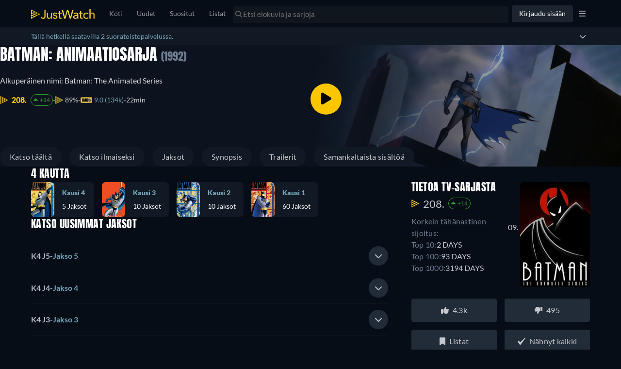

--- FILE ---
content_type: text/javascript
request_url: https://www.justwatch.com/appassets/js/1766410898630_chunk-2d0c9573.f93a2f79.js
body_size: 501
content:
(window.webpackJsonp=window.webpackJsonp||[]).push([["chunk-2d0c9573"],{5970:function(t,n,e){"use strict";e.r(n),e.d(n,"initCoreWebVitalsMonitor",(function(){return o}));var i=e("51c1"),a=e("f65f");async function o(t){const{onCLS:n,onFCP:o,onFID:r,onLCP:l,onTTFB:c,onINP:d}=await e.e("chunk-2d0d09c7").then(e.bind(null,"695c"));function s(n){(function(t){const n=Array.from(t).reduce((t,n)=>{const e=Object.keys(n.additionalFlags).filter(t=>n.additionalFlags[t]).sort().join(",");return t[e]||(t[e]={metrics:[],additionalFlags:n.additionalFlags}),t[e].metrics.push(n.metric),t},{});return Object.values(n)})(n).forEach(n=>{a.TrackingHelper.trackEvent("corewebvitals",{nonInteraction:!0},[new i.k(new Set(n.metrics),{...t,...n.additionalFlags})])})}const u=new Set;function v(t){var n;const e={...null!==(n=document.querySelector("[data-jwtv-title]"))&&void 0!==n&&n?{jwtv_title:!0}:{}};"INP"===t.name&&(t.delta=0),u.add({metric:t,additionalFlags:e})}function b(){0!==u.size&&(s(u),u.clear())}n(v,{reportAllChanges:!0,durationThreshold:300}),o(v),c(v),l(t=>{var n;const e=t.value||0;e>1500&&null!==(n=t.attribution)&&void 0!==n&&n.element&&a.TrackingHelper.trackEvent("corewebvitals_attribution",{action:"measure_lcp",label:t.attribution.element,value:e,nonInteraction:!0})},{reportAllChanges:!0}),l(v),r(v),d(v),d(t=>{var n,e;const i=null!==(n=null===(e=t.attribution.eventEntry)||void 0===e?void 0:e.duration)&&void 0!==n?n:0;i>200&&a.TrackingHelper.trackEvent("corewebvitals_attribution",{action:"measure_inp",label:t.attribution.eventTarget,value:i,nonInteraction:!0})},{reportAllChanges:!0}),addEventListener("visibilitychange",()=>{"hidden"===document.visibilityState&&b()}),addEventListener("pagehide",b)}}}]);
//# sourceMappingURL=1766410898630_chunk-2d0c9573.f93a2f79.js.map

--- FILE ---
content_type: text/javascript
request_url: https://www.justwatch.com/appassets/js/1766410898630_mobile-banner.5c893e55.js
body_size: 988
content:
(window.webpackJsonp=window.webpackJsonp||[]).push([["mobile-banner"],{"0a20e":function(e,n,a){"use strict";a("7e3e")},"174c":function(e,n,a){(n=a("24fb")(!1)).push([e.i,".mobile-banner{height:80px;border-top:1px solid #10161d;background-color:var(--ion-background-color);position:fixed;bottom:0;width:100%;z-index:10}@media(min-width:768px){.mobile-banner{height:120px}}.mobile-banner__container{padding-inline-end:50px;text-align:center;width:100%;height:100%}.mobile-banner__container-img{height:100%}.mobile-banner__background{background-size:contain;background-repeat:no-repeat;background-position-x:center;width:100%;height:100%}@media(min-width:600px){.mobile-banner__background{background-position-x:53%}}.mobile-banner__close{position:absolute;top:0}[dir=ltr] .mobile-banner__close{right:0}[dir=rtl] .mobile-banner__close{left:0}@media(min-width:768px){.mobile-banner__close{font-size:20px}}.mobile-banner__close:hover{cursor:pointer}.mobile-banner__close__area{position:relative;top:5px;display:inline-block}[dir=ltr] .mobile-banner__close__area{right:5px}[dir=rtl] .mobile-banner__close__area{left:5px}",""]),e.exports=n},"7e3e":function(e,n,a){var i=a("174c");i.__esModule&&(i=i.default),"string"==typeof i&&(i=[[e.i,i,""]]),i.locals&&(e.exports=i.locals);(0,a("499e").default)("60a3baab",i,!0,{sourceMap:!1,shadowMode:!1})},e7e5:function(e,n,a){"use strict";a.r(n);var i=a("2b0e"),t=a("299e"),o=a("f65f"),r=a("9c11"),s=a("11ca"),c=Object(i.defineComponent)({__name:"MobileBanner",setup(e){const n=Object(i.ref)(null);Object(i.onMounted)(()=>{const e=window.navigator.userAgent;e.match(/(iPhone|iPad)/i)&&(n.value="ios"),e.match(/android/i)&&(n.value="android"),o.TrackingHelper.trackEvent("promotionbanner",{action:"seen",nonInteraction:!0})});const a={ios:"https://apps.apple.com/app/apple-store/id979227482",android:"https://play.google.com/store/apps/details?id=com.justwatch.justwatch"},c=Object(i.computed)(()=>n.value?a[n.value]:""),{language:l}=Object(r.f)(),p=Object(i.computed)(()=>{const e=l.value.startsWith("de")?"de":"en";return{webp:`/appassets/img/banner/app-banner-${n.value}-${e}.webp`,png:`/appassets/img/banner/app-banner-${n.value}-${e}.png`}});const{setLastTimeMobileAppBannerWasClosedTS:b}=Object(r.r)();return{__sfc:!0,deviceType:n,appLink:a,bannerLink:c,language:l,bannerImg:p,bannerClick:function(){o.TrackingHelper.trackEvent("promotionbanner",{action:"clickout"})},setLastTimeMobileAppBannerWasClosedTS:b,hideMobileAppBanner:function(){b((new Date).getTime()),o.TrackingHelper.trackEvent("promotionbanner",{action:"hide_click"})},BasicButton:t.default,faTimes:s.eb}}}),l=(a("0a20e"),a("2877")),p=Object(l.a)(c,(function(){var e=this._self._c,n=this._self._setupProxy;return e("div",{directives:[{name:"show",rawName:"v-show",value:null!==n.deviceType,expression:"deviceType !== null"}],staticClass:"mobile-banner"},[e("div",{staticClass:"mobile-banner__container"},[e("a",{attrs:{href:n.bannerLink},on:{click:n.bannerClick}},[n.deviceType?e("picture",[e("source",{attrs:{type:"image/webp",media:"(min-width: 0px)",srcset:n.bannerImg.webp}}),e("img",{staticClass:"mobile-banner__container-img",attrs:{src:n.bannerImg.png}})]):this._e()])]),e("div",{staticClass:"mobile-banner__close"},[e("div",{staticClass:"mobile-banner__close__area"},[e(n.BasicButton,{attrs:{filled:!1,blocked:!0},on:{click:n.hideMobileAppBanner}},[e("FontAwesomeIcon",{attrs:{icon:n.faTimes}})],1)],1)])])}),[],!1,null,null,null);n.default=p.exports}}]);
//# sourceMappingURL=1766410898630_mobile-banner.5c893e55.js.map

--- FILE ---
content_type: text/javascript
request_url: https://www.justwatch.com/appassets/js/1766410898630_app.5abe3ace.js
body_size: 218563
content:
(window.webpackJsonp=window.webpackJsonp||[]).push([["app"],{0:function(e,t,i){e.exports=i("1ed3")},"0012":function(e,t,i){e.exports=i("a7b2").Observable},"01df":function(e,t,i){"use strict";i.d(t,"a",(function(){return h})),i.d(t,"f",(function(){return b})),i.d(t,"c",(function(){return y})),i.d(t,"b",(function(){return w})),i.d(t,"e",(function(){return x})),i.d(t,"d",(function(){return _})),i.d(t,"g",(function(){return T}));var n=i("2b0e"),r=i("3654"),o=i("4ba1"),a=i("9c11"),s=i("76f1"),l=i("f65f"),c=i("bfff"),d=i("ed4f"),p=i("86f8"),u=i("5184"),m=i("d26f");const f=u.a`
	mutation SendSraBid(
		$input: SendSraBidInput!
		$country: Country!
		$language: Language!
		$format: ImageFormat
		$platform: Platform! = WEB
		$backdropProfile: BackdropProfile
	) {
		sendSraBid(input: $input) {
			ad {
				...SponsoredAd
			}
		}
	}
	${m.a}
`,h=Symbol(),g=[s.I.Image,s.I.Video],v=[s.q.Movie,s.q.Show,s.q.GenericTitleList,s.q.ShowSeason];function b({pageType:e,placement:t,jwEntityID:i,testingMode:p=!1,alwaysReturnBidID:u=!0,isEnabled:m=!0,isSeo:b=!1}){const y=Object(a.q)(),{language:w,country:x}=Object(a.f)(),{catalogue:S,setSponsoredAd:E}=Object(a.l)(),O=Object(n.ref)(!1),I=Object(n.ref)(null),A=`${t}-${e}`;Object(n.provide)(h,A);const k=Object(c.a)(),C=Object(n.computed)(()=>{const{sessionReady:e,originRefrSocial:t,origin:i,originPageUrl:n,originPageReferred:r,hasAdBlocker:o,...a}=y.sessionEnvironment.value;return{...a,hasAdblocker:o,origin:_(i),originPageURL:_(n),originPageReferred:_(r)}}),P=Object(n.computed)(()=>({pageType:Object(r.toValue)(e),placement:Object(r.toValue)(t),language:w.value,country:x.value,applicationContext:l.ApplicationContext,appId:l.TrackingAppId,platform:s.s.Web,sessionEnvironmentContext:C.value,isSeo:b,supportedFormats:g,supportedObjectTypes:v,alwaysReturnBidID:u,geoCountry:null==k?void 0:k.geoCountry,testingModeCampaignName:null==k?void 0:k.campaignName,testingModeSubcampaignId:null==k?void 0:k.subcampaignId,testingModeAdID:null==k?void 0:k.adID,testingModeForceHoldoutGroup:!(null==k||!k.holdoutGroup),testingMode:(null==k?void 0:k.testingMode)||p})),{onDone:R,onError:N,mutate:L}=Object(o.b)(f,()=>{var e;return{variables:{language:w.value,country:x.value,input:{sraInput:P.value,placementContext:{jwEntityID:null!==(e=Object(r.toValue)(i))&&void 0!==e?e:void 0}}},fetchPolicy:"no-cache"}});R(({data:e})=>{null!=A&&null!=(null==e?void 0:e.sendSraBid.ad)&&E({catalogueKey:A,ad:e.sendSraBid.ad}),O.value=!0}),N(e=>{Object(d.captureMessageForSentry)("[GraphQL Send Bid Request]:",{error:e,where:"Composable: useSendBidId",sraInput:P.value},"error",{SR:A}),O.value=!0}),Object(n.watch)([()=>y.sessionEnvironment.value.sessionReady,()=>Object(r.toValue)(m),()=>Object(r.toValue)(i)],([e,t,i])=>{!b&&e&&(t||i)&&(I.value=L().catch(()=>{}))},{immediate:!0}),Object(n.onServerPrefetch)(async()=>{b&&I.value&&await I.value});const j=Object(n.computed)(()=>{var e;return null!==(e=S.value[A])&&void 0!==e?e:null});return{isSRLoaded:O,sponsoredAd:j,...T({sponsoredAd:j})}}function y(e){const t=Object(p.a)();if(null!=t&&t.$store){var i,n;const r=null===(i=t.$store.state)||void 0===i||null===(i=i.sponsoredRecommendations)||void 0===i?void 0:i.catalogue;return null!==(n=null==r?void 0:r[e])&&void 0!==n?n:null}return null}function w(e){const t=Object(p.a)();if(null!=t&&t.$store){var i;const a=null===(i=t.$store.state)||void 0===i||null===(i=i.sponsoredRecommendations)||void 0===i?void 0:i.catalogue;if(a){var n,r,o;const[t,i]=null!==(n=Object.entries(a).find(([,t])=>e===(null==t?void 0:t.bidId)))&&void 0!==n?n:[null,null];return{sponsoredAd:null!=i?i:null,placement:null!==(r=null==t||null===(o=t.split("-"))||void 0===o?void 0:o[0])&&void 0!==r?r:null}}}return{sponsoredAd:null,placement:null}}function x(e){const t=Object(n.computed)(()=>{var t;return null===(t=Object(r.toValue)(e))||void 0===t?void 0:t.node}),i=Object(n.computed)(()=>{var i,n,o;if(null!==(i=Object(r.toValue)(e))&&void 0!==i&&i.promotionalTitle)return null===(o=Object(r.toValue)(e))||void 0===o?void 0:o.promotionalTitle;const a=t.value.content.title;return"Season"===(null===(n=t.value)||void 0===n?void 0:n.__typename)?`${t.value.show.content.originalTitle} - ${a}`:a}),o=Object(n.computed)(()=>t.value.content.genres.map(e=>e.translation)),a=Object(n.computed)(()=>{var e;return null===(e=t.value.content.originalReleaseYear)||void 0===e?void 0:e.toString()}),s=Object(n.computed)(()=>{var t;return null===(t=Object(r.toValue)(e))||void 0===t?void 0:t.promotionalText}),l=Object(n.computed)(()=>s.value||[a.value,...o.value].join(" - ")),c=Object(n.computed)(()=>{var t,i;return(null===(t=Object(r.toValue)(e))||void 0===t||null===(t=t.name)||void 0===t?void 0:t.toUpperCase().includes("APPLEPLUS"))&&(null===(i=Object(r.toValue)(e))||void 0===i?void 0:i.promotionalText)});return{campaignNode:t,promotionalTitle:i,promotionalText:s,promotionalTextWithGenreFallback:l,hasDisclaimerText:c,releaseYear:a}}function _(e,t=1e3){if(null!=e)return e.substring(0,t)}function T({sponsoredAd:e}){return{isShadowCampaign:Object(n.computed)(()=>{var t,i;return null!=(null===(t=Object(r.toValue)(e))||void 0===t?void 0:t.bidId)&&null==(null===(i=Object(r.toValue)(e))||void 0===i?void 0:i.campaign)}),sponsoredAdType:Object(n.computed)(()=>{var t,i;return null!==(t=null===(i=Object(r.toValue)(e))||void 0===i||null===(i=i.campaign)||void 0===i?void 0:i.creativeType)&&void 0!==t?t:null}),hasActiveSRCampaign:Object(n.computed)(()=>{var t,i;return!1===(null===(t=Object(r.toValue)(e))||void 0===t?void 0:t.holdoutGroup)&&null!==(null===(i=Object(r.toValue)(e))||void 0===i?void 0:i.campaign)})}}},"050f":function(e,t,i){(t=i("24fb")(!1)).push([e.i,".login-menu-button[data-v-5a928027]{all:unset;display:flex;align-items:center;height:100%;padding:0 15px;font-size:16px}.login-menu-button.logged-in[data-v-5a928027]{color:var(--ion-color-primary)}",""]),e.exports=t},"058e":function(e,t,i){"use strict";i.r(t);var n=i("2b0e");const r={setSponsoredAd({commit:e},t){e("SET_SPONSORED_AD",t)},clearSponsoredAd({commit:e},t){e("CLEAR_SPONSORED_AD",t)},clearAllSponsoredAds({commit:e}){e("CLEAR_ALL_SPONSORED_ADS")}},o={SET_SPONSORED_AD(e,{catalogueKey:t,ad:i}){n.default.set(e.catalogue,t,i)},CLEAR_SPONSORED_AD(e,t){n.default.delete(e.catalogue,t)},CLEAR_ALL_SPONSORED_ADS(e){n.default.set(e,"catalogue",{})}};t.default={namespaced:!0,state:()=>({catalogue:{}}),actions:r,mutations:o}},"088f":function(e,t,i){"use strict";var n;i.d(t,"a",(function(){return n})),function(e){e.RTL="rtl",e.LTR="ltr"}(n||(n={}))},"0a06":function(e,t,i){"use strict";var n=i("c532"),r=i("30b5"),o=i("f6b4"),a=i("5270"),s=i("4a7b"),l=i("83b9"),c=i("848b"),d=c.validators;function p(e){this.defaults=e,this.interceptors={request:new o,response:new o}}p.prototype.request=function(e,t){"string"==typeof e?(t=t||{}).url=e:t=e||{},(t=s(this.defaults,t)).method?t.method=t.method.toLowerCase():this.defaults.method?t.method=this.defaults.method.toLowerCase():t.method="get";var i=t.transitional;void 0!==i&&c.assertOptions(i,{silentJSONParsing:d.transitional(d.boolean),forcedJSONParsing:d.transitional(d.boolean),clarifyTimeoutError:d.transitional(d.boolean)},!1);var n=[],r=!0;this.interceptors.request.forEach((function(e){"function"==typeof e.runWhen&&!1===e.runWhen(t)||(r=r&&e.synchronous,n.unshift(e.fulfilled,e.rejected))}));var o,l=[];if(this.interceptors.response.forEach((function(e){l.push(e.fulfilled,e.rejected)})),!r){var p=[a,void 0];for(Array.prototype.unshift.apply(p,n),p=p.concat(l),o=Promise.resolve(t);p.length;)o=o.then(p.shift(),p.shift());return o}for(var u=t;n.length;){var m=n.shift(),f=n.shift();try{u=m(u)}catch(e){f(e);break}}try{o=a(u)}catch(e){return Promise.reject(e)}for(;l.length;)o=o.then(l.shift(),l.shift());return o},p.prototype.getUri=function(e){e=s(this.defaults,e);var t=l(e.baseURL,e.url);return r(t,e.params,e.paramsSerializer)},n.forEach(["delete","get","head","options"],(function(e){p.prototype[e]=function(t,i){return this.request(s(i||{},{method:e,url:t,data:(i||{}).data}))}})),n.forEach(["post","put","patch"],(function(e){function t(t){return function(i,n,r){return this.request(s(r||{},{method:e,headers:t?{"Content-Type":"multipart/form-data"}:{},url:i,data:n}))}}p.prototype[e]=t(),p.prototype[e+"Form"]=t(!0)})),e.exports=p},"0ac7":function(e,t,i){"use strict";(function(e){i.d(t,"b",(function(){return n})),i.d(t,"a",(function(){return r}));const n=t=>e.from(t).toString("base64"),r=e=>e.replace(/\+/g,"-").replace(/\//g,"_").replace(/\=+$/,"")}).call(this,i("1c35").Buffer)},"0c4e":function(e,t,i){"use strict";i.d(t,"b",(function(){return o})),i.d(t,"a",(function(){return a}));var n=i("ca0f"),r=i("9353");function o(e,t=!0){return n.g.includes(e)||t&&a()}function a(){const e=Object(r.getUserLocationSubdivision)()||"";return n.a.includes(e)}},"0c91b":function(e,t,i){"use strict";i.d(t,"a",(function(){return o})),i.d(t,"c",(function(){return a})),i.d(t,"b",(function(){return s}));var n=i("c169"),r=i("da77");const o={backdrop:{smartphone_low:"s480",smartphone:"s640",tablet_low:"s640",tablet:"s1440",desktop_low:"s1440",desktop:"s1920"},article_backdrop:{smartphone_low:"s480",smartphone:"s480",tablet_low:"s480",tablet:"s480",desktop_low:"s480",desktop:"s480"},poster:{smartphone_low:"s166",smartphone:"s332",tablet_low:"s166",tablet:"s332",desktop_low:"s166",desktop:"s332"},poster_detail:{smartphone_low:"s276",smartphone:"s592",tablet_low:"s592",tablet:"s718",desktop_low:"s592",desktop:"s718"},poster_global:{smartphone_low:"s166",smartphone:"s166",tablet_low:"s166",tablet:"s332",desktop_low:"s166",desktop:"s332"},provider_icon:{smartphone_low:"s100",smartphone:"s100",tablet_low:"s100",tablet:"s100",desktop_low:"s100",desktop:"s100"},provider_icon_small:{smartphone_low:"s25",smartphone:"s50",tablet_low:"s25",tablet:"s50",desktop_low:"s25",desktop:"s50"},provider_icon_button:{smartphone_low:"s40",smartphone:"s40",tablet_low:"s40",tablet:"s40",desktop_low:"s20",desktop:"s40"},portrait:{smartphone_low:"s150",smartphone:"s300",tablet_low:"s150",tablet:"s300",desktop_low:"s150",desktop:"s300"},competitor_icon:{smartphone_low:"s166",smartphone:"s166",tablet_low:"s166",tablet:"s332",desktop_low:"s166",desktop:"s332"},competitor_small_icon:{smartphone_low:"s40",smartphone:"s100",tablet_low:"s40",tablet:"s100",desktop_low:"s40",desktop:"s100"},social_media:{smartphone_low:"s1200",smartphone:"s1200",tablet_low:"s1200",tablet:"s1200",desktop_low:"s1200",desktop:"s1200"}},a=({hasRetinaSupport:e=!1})=>!e,s=()=>({url:e="",imageType:t,currentViewport:i,extension:s,resolution:l,slug:c,criticalImage:d,forceHighQuality:p})=>(({url:e="",imageType:t,viewport:i=n.a.DESKTOP,lowQuality:r=!1,extension:a="",resolution:s="",criticalImage:l=!1})=>{if(null==e||!e.includes("{profile}"))return e;const c=i+(r&&!s?"_low":""),d=e.replace("{profile}",o[t][c]);return`${JW_CONFIG.IMAGESCALER_URL}${d}${d.includes(a)?"":a}${s}`})({url:e,imageType:t,viewport:i||Object(r.d)(),lowQuality:!p&&a({hasRetinaSupport:Object(r.e)()}),extension:s&&RegExp(/({\w*})$/g).test(e)?`/${c}${s}`:s,resolution:l?" "+l:"",criticalImage:d})},"0cab":function(e,t,i){"use strict";i.d(t,"c",(function(){return f})),i.d(t,"b",(function(){return m})),i.d(t,"a",(function(){return g}));var n=i("2b0e"),r=i("773c"),o=i("9c11"),a=i("f65f"),s=i("3654");const l=Object(n.ref)({});let c=0;function d(e){const t=function(e){return`${e}-${c++}`}(e);return{activateExperimentPlacement:function(){var i;const n=null!==(i=l.value[e])&&void 0!==i?i:new Set;n.has(t)||(l.value={...l.value,[e]:n.add(t)})},deactivateExperimentPlacement:function(){const i=l.value[e];i&&i.has(t)&&(i.delete(t),l.value={...l.value,[e]:i})},status:Object(n.computed)(()=>p(e,l.value)),localPlacementStatus:Object(n.computed)(()=>{var i;return null!==(i=l.value)&&void 0!==i&&null!==(i=i[e])&&void 0!==i&&i.has(t)?"ACTIVE":"ACQUIRED"})}}function p(e,t){var i;return(null==t||null===(i=t[e])||void 0===i?void 0:i.size)?"ACTIVE":"ACQUIRED"}function u(e){return"experimentStatus_"+e}function m(e,t){if(!Object(n.getCurrentScope)())throw new Error("useActivateExperiment must be called within setup().");const i=Object(n.ref)(!0),l=Object(n.effectScope)(),{isLoggedIn:c,userExperimentsInfo:p,registerActivatedExperiment:m}=Object(o.r)(),{activateExperimentPlacement:g,deactivateExperimentPlacement:v,localPlacementStatus:b}=d(e),{activeRoute:y}=Object(o.k)(),{newExperimentsLoaded:w}=Object(o.j)();Object(s.provideLocal)(u(e),b);const x=Object(n.computed)(()=>p.value[e]),_=Object(n.computed)(()=>{var e;return!(null===(e=x.value)||void 0===e||!e.variant)}),T=Object(n.computed)(()=>{var e;return null===(e=x.value)||void 0===e?void 0:e.activated}),S=Object(n.computed)(()=>{var e;return T.value?null===(e=x.value)||void 0===e?void 0:e.variant:null}),E=Object(n.computed)(()=>{const{routes:t,tabs:i}=r.a[e];if(0===t.length&&0===i.length)return!0;let n=!0;return i.length>0&&(n=i.some(e=>{var t;return(null===(t=y.value)||void 0===t||null===(t=t.meta)||void 0===t?void 0:t.tab)===e})),t.length>0&&n&&(n=t.some(e=>{var t;return(null===(t=y.value)||void 0===t?void 0:t.name)===e})),n});async function O(){var i;const n=h(e,y.value.name,c.value,t.value);var r;!T.value&&n&&null!==(i=x.value)&&void 0!==i&&i.variant&&(m(e),function(e,t){const i={action:t,label:"__ACTIVATED__",nonInteraction:!0};a.TrackingHelper.trackEvent("EXP_"+e,i),console.log("[EXPERIMENT ACTIVATED]",e,t)}(e,null===(r=x.value)||void 0===r?void 0:r.variant))}return Object(n.onMounted)(async()=>{l.run(async()=>{await Object(s.until)(w).toBe(!0),_.value&&(await Object(s.until)(t).toBe(!0),await Object(s.until)(E).toBe(!0),Object(n.watch)(()=>[T.value,i.value,c.value,S.value,t.value],()=>{_.value&&S.value&&(h(e,i.value,c.value,t.value)?g():v()),T.value||O()},{immediate:!0}))})}),Object(n.onDeactivated)(()=>{i.value=!1}),Object(n.onActivated)(()=>{i.value=!0}),Object(n.onUnmounted)(()=>{l.stop(),i.value=!1,v()}),f(e)}function f(e,t="local"){const{userExperimentsInfo:i}=Object(o.r)(),r=Object(n.computed)(()=>{const t=i.value;return e in t?t[e]:{variant:null,preferred:!1,activated:!1,affiliationShortId:null}}),c=Object(n.getCurrentScope)()?Object(s.injectLocal)(u(e),Object(n.computed)(()=>null)):Object(n.computed)(()=>null),d=Object(n.computed)(()=>"global"===t?"ACTIVE"===p(e,l.value):"ACTIVE"===c.value),m=Object(n.computed)(()=>{var e;return d.value?null===(e=r.value)||void 0===e?void 0:e.variant:null});return{trackEvent:function({version:e="1",action:t,label:i,contexts:n=[],value:r,property:o}){if(null==m.value)return;const s={action:t,label:i,value:r,property:o};"impression"===t&&(s.nonInteraction=!0),a.TrackingHelper.trackEvent("onpage_test",s,[...n])},activeVariant:Object(n.computed)(()=>"control"===m.value?null:m.value),activeVariantWithControlGroup:m,isExperimentActive:d,experimentInfo:r}}function h(e,t,i,n){const o=i?"LOGGED_IN":"LOGGED_OUT",a=null===r.a||void 0===r.a?void 0:r.a[e].userTypes.includes(o);return t&&a&&n}function g(e){return p(e,l.value)}},"0d7f":function(e,t,i){"use strict";i.r(t),i.d(t,"findSubscriptionBy",(function(){return p})),i.d(t,"getLastProView",(function(){return y})),i.d(t,"getSelectedSubscriptionPriceId",(function(){return f})),i.d(t,"handleStripeRedirect",(function(){return x})),i.d(t,"isProWebCountry",(function(){return h})),i.d(t,"priceFormatter",(function(){return v})),i.d(t,"removeSelectedSubscriptionPriceId",(function(){return m})),i.d(t,"saveLastProView",(function(){return b})),i.d(t,"saveSelectedSubscriptionPriceId",(function(){return u})),i.d(t,"showProFeatures",(function(){return w})),i.d(t,"isProOnboardingExperimentEnabled",(function(){return g}));var n=i("9540"),r=i("1156"),o=i("d129"),a=i("f81c"),s=i("6041"),l=i("f65f"),c=i("86f8");const d=[r.a.be,r.a.es,r.a.fr,r.a.ie,r.a.nl,r.a.pt,r.a.us,r.a.fi,r.a.se];function p(e,t){return Object.values(JW_CONFIG.SUBSCRIPTIONS||{}).find(i=>i[e]==t)}function u(e){localStorage.setItem("selected_subscription",e)}function m(){localStorage.removeItem("selected_subscription")}function f(){return localStorage.getItem("selected_subscription")}function h(e){return[r.a.us,r.a.de,r.a.at,r.a.ie,r.a.fr,r.a.es,r.a.it,r.a.pl,r.a.nl,r.a.se,r.a.fi,r.a.be,r.a.pt,r.a.cz,r.a.ro,r.a.uk].includes(e)}function g(e){return d.includes(e)&&h(e)}function v(e,t,i,n="EUR"){const r=e.replace(/_/g,"-");if("AUD"===n||"CAD"===n){const e=new Intl.NumberFormat(r,{minimumFractionDigits:2,maximumFractionDigits:2}).format(i);if("AUD"===n)return"A$ "+e;if("CAD"===n)return"CA$ "+e}return new Intl.NumberFormat(r,{style:"currency",currency:n}).format(i)}function b(e){localStorage.setItem("last_pro_view",e)}function y(){return localStorage.getItem("last_pro_view")}function w(e){return h(e)||(null===(t=Object(c.a)())||void 0===t?void 0:t.$store.getters["user/isPremium"]);var t}function x(e,t,i,r=!1){if("redirect"===e.query["jw-pro"])r||t.push({name:"app.titles.popular.list"}),s.a.openModal(n.A,{},{cssClass:"pro-jw-pro-modal"},"StripeReturn",!0),b("StripeReturn");else if("success"===e.query["jw-pro"]){const d=e.query["session-id"];r||t.push({name:"app.titles.popular.list"}),s.a.openModal(n.A,{modalType:"loading"},void 0,void 0,!0),"string"==typeof d&&i?async function(e,t){setTimeout(async()=>{await Object(o.updatePremiumStatus)();Object(c.a)().$store.getters["user/isPremium"]?(await a.ModalHelper.close(),s.a.openModal(n.A,{modalType:"success"},void 0,void 0,!0),l.TrackingHelper.trackEvent("user_account",{action:"subscription_signup",label:t,property:y()||void 0}),setTimeout(()=>{const e=new URL(window.location.href);e.search="",window.location.href=e.toString()},3e3)):(await a.ModalHelper.close(),s.a.openModal(n.A,{modalType:"error"},void 0,void 0,!0),l.TrackingHelper.trackEvent("user_account",{action:"subscription_signup_error",label:t,property:y()||void 0}))},3e3)}(0,i):console.error("missing or multiple session-id query params after Stripe redirect")}}},"0df6":function(e,t,i){"use strict";e.exports=function(e){return function(t){return e.apply(null,t)}}},"107e":function(e){e.exports=JSON.parse('{"3ca":{"clearName":"3Cat","loggedOut":true},"als":{"clearName":"Alleskino","loggedOut":true},"amo":{"clearName":"AMC on Demand","loggedOut":true},"cic":{"clearName":"Club Illico","loggedOut":true,"loggedIn":true},"cnv":{"clearName":"Cineverse","loggedOut":true},"cut":{"clearName":"Cranked Up TV","loggedOut":true,"loggedIn":true},"daf":{"clearName":"DocAlliance Films","loggedOut":true},"itt":{"clearName":"iciTouTV","loggedOut":["CA"],"loggedIn":["CA"]},"koc":{"clearName":"Kocowa","loggedOut":true},"kod":{"clearName":"Kino on Demand","loggedOut":true},"mrp":{"clearName":"Mercado Play","loggedOut":true,"loggedIn":true},"mte":{"clearName":"Mitele","loggedOut":true},"mvt":{"clearName":"MovieSaints","loggedOut":true},"mxx":{"clearName":"Max","loggedOut":["TR"],"loggedIn":["TR"],"include":{"proUser":["TR"]}},"nxp":{"clearName":"Nexo Plus","loggedOut":true},"opl":{"clearName":"Oneplay","loggedOut":true,"loggedIn":true},"org":{"clearName":"Orange VOD","loggedOut":true},"ply":{"clearName":"Google Play Movies","loggedOut":true},"rvl":{"clearName":"Reveel","loggedOut":true},"snr":{"clearName":"Sooner","loggedOut":["DE"],"loggedIn":["DE"]},"tak":{"clearName":"Takflix","loggedOut":true},"tbv":{"clearName":"Tubi TV","loggedOut":true,"loggedIn":true,"include":{"loggedOut":["IN","GB"],"loggedIn":["US","IN","GB"]}},"tf1":{"clearName":"TF1","loggedOut":true,"loggedIn":true},"uat":{"clearName":"UAM TV","loggedOut":true},"vld":{"clearName":"Videoload","loggedOut":true},"wa4":{"clearName":"wedotv","loggedOut":true,"loggedIn":true},"wdt":{"clearName":"Wedo TV","loggedOut":true,"loggedIn":true},"yot":{"clearName":"Youtube","loggedOut":true},"yrk":{"clearName":"Yorck on Demand","loggedOut":true}}')},1110:function(e,t,i){(t=i("24fb")(!1)).push([e.i,".marker[data-v-700f2076]{--color:#fbc500;position:fixed;bottom:10px;right:15px;z-index:999999999;display:inline-flex;flex-direction:column;cursor:pointer;color:#060d17;background-color:var(--color);border-radius:8px;pointer-events:all;line-height:20px;transition:all .3s ease;min-width:-moz-fit-content;min-width:fit-content}.marker.not-latest[data-v-700f2076]{--color:#c97207}.marker.expanded[data-v-700f2076]{min-width:280px;max-width:400px}.marker .header[data-v-700f2076]{gap:4px;padding:4px 12px}.marker .expand-icon[data-v-700f2076],.marker .header[data-v-700f2076]{display:inline-flex;align-items:center}.marker .expand-icon[data-v-700f2076]{font-size:16px;font-weight:700;transition:transform .2s ease;justify-content:center;width:16px;height:16px}.marker .expand-icon.rotated[data-v-700f2076]{transform:rotate(90deg)}.marker .canary[data-v-700f2076]{margin-bottom:1px;flex:1}.marker .deployment-type[data-v-700f2076]{font-size:.75em;font-weight:600;padding:2px 6px;background-color:rgba(0,0,0,.15);border-radius:4px;text-transform:uppercase;letter-spacing:.5px;flex-shrink:0}.marker .expanded-content[data-v-700f2076]{border-top:1px solid rgba(0,0,0,.1);padding:8px 12px;background-color:rgba(0,0,0,.05);border-radius:0 0 8px 8px}.marker .pr-info[data-v-700f2076]{display:flex;flex-direction:column;gap:4px}.marker .pr-title[data-v-700f2076]{font-weight:600;display:flex;align-items:center;justify-content:space-between;gap:8px}.marker .pr-title a[data-v-700f2076]{color:#060d17;text-decoration:none;flex:1}.marker .pr-title a[data-v-700f2076]:hover{text-decoration:underline}.marker .pr-creator[data-v-700f2076]{font-size:.9em;opacity:.8}.marker .commit-info[data-v-700f2076]{margin-top:8px;padding-top:8px;border-top:1px solid rgba(0,0,0,.1)}.marker .commit-message[data-v-700f2076]{font-size:.9em;font-style:italic;margin-bottom:4px;word-wrap:break-word}.marker .commit-date[data-v-700f2076]{font-size:.8em;opacity:.7;font-weight:500}.marker .not-latest-warning[data-v-700f2076]{color:#810505 2;font-weight:700;margin-left:4px;font-size:1.3em}.marker[data-v-700f2076]:has(input[type=checkbox]:checked){display:none}.marker input[type=checkbox][data-v-700f2076]{position:absolute;width:1px;height:1px;padding:0;margin:-1px;overflow:hidden;clip:rect(0,0,0,0);white-space:nowrap;border-width:0}.marker .exit-canary[data-v-700f2076]{background:none;border:none;color:#060d17;font-weight:700;padding:2px 8px;margin-left:8px;border-radius:4px;cursor:pointer;transition:background .2s;background:rgba(0,0,0,.08)}.marker .exit-canary[data-v-700f2076]:hover{background:rgba(0,0,0,.172)}",""]),e.exports=t},1111:function(e,t,i){"use strict";i.d(t,"a",(function(){return n})),i.d(t,"d",(function(){return u})),i.d(t,"c",(function(){return m})),i.d(t,"b",(function(){return f}));var n,r=i("9540"),o=i("ca0f"),a=i("6fb7"),s=i("bfa2"),l=i("76f1"),c=i("8ac4"),d=i("597e");!function(e){e.EDITORIAL="GUIDE",e.EDITORIAL_ARTICLE="EDITORIAL_ARTICLE",e.HOME="HOME",e.NEW="NEW",e.LEAVING_SOON="LEAVING_SOON",e.COMING_SOON="COMING_SOON",e.POPULAR="POPULAR",e.POPULAR_MOVIES="POPULAR_MOVIES",e.POPULAR_TVSHOWS="POPULAR_TVSHOWS",e.PRICEDROP="ON_SALE",e.PROVIDER_POPULAR="PROVIDER_POPULAR",e.PROVIDER_POPULAR_MOVIES="PROVIDER_POPULAR_MOVIES",e.PROVIDER_POPULAR_TVSHOWS="PROVIDER_POPULAR_SHOWS",e.SEARCH="SEARCH",e.SHARED_LIST="SHARED_LIST",e.SPORTS="SPORTS",e.TITLE_DETAIL="TITLE_DETAIL",e.UPCOMING="UPCOMING",e.WATCHLIST="WATCHLIST",e.STREAMING_CHARTS="STREAMING_CHARTS",e.SUBGENRE_POPULAR="POPULAR_SUBGENRE",e.SUBGENRE_POPULAR_MOVIES="POPULAR_SUBGENRE_MOVIES",e.SUBGENRE_POPULAR_TVSHOWS="POPULAR_SUBGENRE_SHOWS",e.USER_PROFILE="USER_PROFILE",e.WATCH="WATCH"}(n||(n={}));const p=async(e,t,i,n)=>{var r;if(0===n.state.constant.subgenresList.length&&c.b.includes(n.state.language.webLocale)&&await n.dispatch("constant/fetchSubgenres"),null==e.params.subgenre&&null==e.query.subgenres)return void i();const o=e.query.subgenres?e.query.subgenres:null===(r=n.state.constant.subgenresList.find(t=>t.slug===e.params.subgenre))||void 0===r?void 0:r.shortName;o&&await n.dispatch("filter/setFilterValue",{filterName:"subgenres",filterValue:[o],collectionType:a.a.POPULAR,updateRouteState:!1}),i()},u={"app.titles.popular.european":{component:r.z,urls:{ad:"made-in-europe",ae:"made-in-europe",ag:"made-in-europe",al:"made-in-europe",az:"made-in-europe",ao:"made-in-europe",ar:"made-in-europe",at:"made-in-europe",au:"made-in-europe",ba:"made-in-europe",bb:"made-in-europe",be:"made-in-europe",bf:"made-in-europe",bg:"made-in-europe",bh:"made-in-europe",bm:"made-in-europe",br:"made-in-europe",bs:"made-in-europe",by:"made-in-europe",bz:"made-in-europe",ca:"made-in-europe",cd:"made-in-europe",ch:"made-in-europe",ci:"made-in-europe",cl:"made-in-europe",cm:"made-in-europe",co:"made-in-europe",cu:"made-in-europe",cv:"made-in-europe",cy:"made-in-europe",cz:"made-in-europe",de:"made-in-europe",dk:"made-in-europe",do:"made-in-europe",dz:"made-in-europe",ec:"made-in-europe",ee:"made-in-europe",eg:"made-in-europe",es:"made-in-europe",fi:"made-in-europe",fj:"made-in-europe",fr:"made-in-europe",gf:"made-in-europe",gg:"made-in-europe",gh:"made-in-europe",gi:"made-in-europe",gq:"made-in-europe",gr:"made-in-europe",gy:"made-in-europe",hk:"made-in-europe",hr:"made-in-europe",hu:"made-in-europe",id:"made-in-europe",ie:"made-in-europe",il:"made-in-europe",in:"made-in-europe",iq:"made-in-europe",is:"made-in-europe",it:"made-in-europe",jm:"made-in-europe",jo:"made-in-europe",jp:"made-in-europe",ke:"made-in-europe",kr:"made-in-europe",kw:"made-in-europe",lb:"made-in-europe",lc:"made-in-europe",li:"made-in-europe",lt:"made-in-europe",lu:"made-in-europe",lv:"made-in-europe",ly:"made-in-europe",ma:"made-in-europe",mc:"made-in-europe",md:"made-in-europe",me:"made-in-europe",mg:"made-in-europe",mk:"made-in-europe",ml:"made-in-europe",mt:"made-in-europe",mu:"made-in-europe",mw:"made-in-europe",mx:"made-in-europe",my:"made-in-europe",mz:"made-in-europe",ne:"made-in-europe",ng:"made-in-europe",ni:"made-in-europe",nl:"made-in-europe",no:"made-in-europe",nz:"made-in-europe",om:"made-in-europe",pa:"made-in-europe",pe:"made-in-europe",pf:"made-in-europe",pg:"made-in-europe",ph:"made-in-europe",pk:"made-in-europe",pl:"made-in-europe",ps:"made-in-europe",pt:"made-in-europe",qa:"made-in-europe",ro:"made-in-europe",rs:"made-in-europe",ru:"made-in-europe",sa:"made-in-europe",sc:"made-in-europe",se:"made-in-europe",sg:"made-in-europe",sk:"made-in-europe",si:"made-in-europe",sm:"made-in-europe",sn:"made-in-europe",sv:"made-in-europe",tc:"made-in-europe",td:"made-in-europe",th:"made-in-europe",tn:"made-in-europe",tr:"made-in-europe",tt:"made-in-europe",tw:"made-in-europe",tz:"made-in-europe",ua:"made-in-europe",ug:"made-in-europe",uk:"made-in-europe",us:"made-in-europe",uy:"made-in-europe",va:"made-in-europe",ve:"made-in-europe",xk:"made-in-europe",ye:"made-in-europe",za:"made-in-europe",zm:"made-in-europe",zw:"made-in-europe"},meta:{hasFilterBar:!0,collectionType:a.a.POPULAR,contexts:["filter"],tab:"popular",pageType:n.POPULAR},beforeEnter:p},"app.titles.popular.list":{component:r.z,urls:Object.keys(o.i).reduce((e,t)=>(e[t]="",e),{}),meta:{hasFilterBar:!0,collectionType:a.a.POPULAR,initialRouteState:{},contexts:["filter"],tab:"popular",pageType:n.POPULAR},beforeEnter:p},"app.titles.popular.movie":{component:r.z,urls:{ad:"pellicules",ae:"movies",ag:"movies",al:"filmat",ao:"filmes",ar:"peliculas",at:"Filme",au:"movies",az:"filmlər",ba:"filmovi",bb:"movies",be:"films",bf:"films",bg:"филми",bh:"movies",bm:"movies",bo:"peliculas",br:"filmes",bs:"movies",by:"фільмы",bz:"movies",ca:"movies",cd:"films",ch:"Filme",ci:"films",cl:"peliculas",cm:"movies",co:"peliculas",cr:"peliculas",cu:"peliculas",cv:"filmes",cy:"ταινίες",cz:"filmy",de:"Filme",dk:"movies",do:"peliculas",dz:"movies",ec:"peliculas",ee:"filmid",eg:"movies",es:"peliculas",fi:"elokuvat",fj:"movies",fr:"films",gf:"films",gg:"movies",gh:"movies",gi:"movies",gq:"peliculas",gr:"ταινίες",gt:"peliculas",gy:"movies",hk:"電影",hn:"peliculas",hr:"filmovi",hu:"filmek",id:"movies",ie:"movies",il:"movies",in:"movies",iq:"movies",is:"kvikmyndir",it:"film",jm:"movies",jo:"movies",jp:"映画",ke:"movies",kr:"영화",kw:"movies",lb:"movies",lc:"movies",li:"Filme",lt:"filmai",lu:"films",lv:"filmas",ly:"movies",ma:"movies",mc:"films",md:"filme",me:"filmovi",mg:"films",mk:"филмови",ml:"films",mt:"films",mu:"films",mw:"movies",mx:"peliculas",my:"movies",mz:"filmes",ne:"films",ng:"movies",ni:"peliculas",nl:"movies",no:"movies",nz:"movies",om:"movies",pa:"peliculas",pe:"peliculas",pf:"films",pg:"movies",ph:"movies",pk:"movies",pl:"filmy",ps:"movies",pt:"filmes",py:"peliculas",qa:"movies",ro:"filme",rs:"filmovi",ru:"фильмы",sa:"movies",sc:"films",se:"filmer",sg:"movies",si:"filmi",sk:"filmy",sm:"film",sn:"films",sv:"peliculas",tc:"movies",td:"movies",th:"movies",tn:"movies",tr:"filmler",tt:"movies",tw:"電影",tz:"filamu",ua:"фільми",ug:"movies",uk:"movies",us:"movies",uy:"peliculas",va:"film",ve:"peliculas",xk:"filmat",ye:"movies",za:"movies",zm:"movies",zw:"movies"},redirect:{dk:"film",id:"film",lt:"filmai",lv:"filmas",my:"filem",no:"filmer",se:"filmer",th:"ภาพยนต์"},meta:{hasFilterBar:!0,collectionType:a.a.POPULAR,initialRouteState:{content_types:[s.g.MOVIE]},contexts:["filter"],tab:"popular",pageType:n.POPULAR_MOVIES},beforeEnter:p},"app.titles.popular.show":{component:r.z,urls:{ad:"series",ae:"tv-shows",ag:"tv-shows",al:"seriale-televizive",az:"televiziya-şouları",ao:"series",ar:"series",at:"Serien",au:"tv-shows",ba:"tv-serije",bb:"tv-shows",be:"series",bf:"series",bg:"сериали",bh:"tv-shows",bm:"tv-shows",bo:"series",br:"series",bs:"tv-shows",by:"сезон",bz:"tv-shows",ca:"tv-shows",cd:"series",ch:"Serien",ci:"series",cl:"series",cm:"tv-shows",co:"series",cr:"series",cu:"sericu",cv:"series",cy:"τηλεοπτικές-σειρές",cz:"serialy",de:"Serien",dk:"tv-series",do:"serido",dz:"tv-shows",ec:"series",ee:"seriaalid",eg:"tv-shows",es:"series",fi:"sarjat",fj:"tv-shows",fr:"series",gf:"series",gg:"tv-shows",gh:"tv-shows",gi:"tv-shows",gq:"serigq",gr:"τηλεοπτικές-σειρές",gt:"series",gy:"tv-shows",hk:"電視節目",hn:"series",hr:"serije",hu:"tv-sorozat",id:"tv-shows",ie:"tv-series",il:"tv-shows",in:"tv-shows",iq:"tv-shows",is:"þættir",it:"serie-tv",jm:"tv-shows",jo:"tv-shows",jp:"テレビ番組",ke:"tv-shows",kr:"TV-프로그램",kw:"tv-shows",lb:"tv-shows",lc:"tv-shows",li:"Serien",lt:"tv-laidos",lu:"series",lv:"tv-pārraide",ly:"tv-shows",ma:"tv-shows",mc:"series",md:"seriale",me:"tv-programi",mg:"series",mk:"тв-серии",ml:"series",mt:"serje-televiżivi",mu:"series",mw:"tv-shows",mx:"series",my:"tv-shows",mz:"series",ne:"series",ng:"tv-shows",ni:"serini",nl:"tv-series",no:"tv-series",nz:"tv-shows",om:"tv-shows",pa:"seripa",pe:"series",pf:"series",pg:"tv-shows",ph:"tv-shows",pk:"tv-shows",pl:"seriale",ps:"tv-shows",pt:"series",py:"series",qa:"tv-shows",ro:"seriale",rs:"tv-programi",ru:"сериалы",sc:"series",sa:"tv-shows",se:"tv-serier",sg:"tv-shows",sk:"seriály",si:"serije",sm:"serie-tv",sn:"series",sv:"serisv",tc:"tv-shows",td:"tv-shows",th:"tv-shows",tn:"tv-shows",tr:"tv-dizileri",tt:"tv-shows",tw:"電視節目",tz:"maonyesho-ya-tv",ua:"телесеріали",ug:"tv-shows",uk:"tv-series",us:"tv-shows",uy:"seriuy",va:"serie-tv",ve:"series",xk:"seriale-televizive",ye:"tv-shows",za:"tv-series",zm:"tv-shows",zw:"tv-shows"},redirect:{dk:"tv-serier",id:"acara-tv",lt:"tv-laidos",lv:"tv-pārraide",my:"rancangan-tv",no:"tv-serier",se:"tv-serier",th:"รายการทีวี"},meta:{hasFilterBar:!0,collectionType:a.a.POPULAR,initialRouteState:{content_types:[s.g.SHOW]},contexts:["filter"],tab:"popular",pageType:n.POPULAR_TVSHOWS},beforeEnter:p},"app.titles.popular.provider":{component:r.z,urls:{ad:"plataforma/:provider",ae:"provider/:provider",ag:"provider/:provider",al:"ofruesi/:provider",az:"provayder/:provider",ao:"provedor/:provider",ar:"proveedor/:provider",at:"Anbieter/:provider",au:"provider/:provider",ba:"provajder/:provider",bb:"provider/:provider",be:"plateforme/:provider",bf:"plateforme/:provider",bg:"доставчик/:provider",bh:"provider/:provider",bm:"provider/:provider",bo:"proveedor/:provider",br:"provedor/:provider",bs:"provider/:provider",by:"правайдэр/:provider",bz:"provider/:provider",ca:"provider/:provider",cd:"plateforme/:provider",ch:"Anbieter/:provider",ci:"plateforme/:provider",cl:"proveedor/:provider",cm:"provider/:provider",co:"proveedor/:provider",cr:"proveedor/:provider",cu:"proveedor/:provider",cv:"provedor/:provider",cy:"πάροχος/:provider",cz:"poskytovatel/:provider",de:"Anbieter/:provider",dk:"provider/:provider",do:"proveedor/:provider",dz:"provider/:provider",ec:"proveedor/:provider",ee:"teenusepakkuja/:provider",eg:"provider/:provider",es:"proveedor/:provider",fi:"palvelu/:provider",fj:"provider/:provider",fr:"plateforme/:provider",gf:"plateforme/:provider",gg:"provider/:provider",gh:"provider/:provider",gi:"provider/:provider",gq:"proveedor/:provider",gr:"πάροχος/:provider",gt:"proveedor/:provider",gy:"provider/:provider",hk:"供應商/:provider",hn:"proveedor/:provider",hr:"pružatelj-usluge/:provider",hu:"szolgaltato/:provider",id:"provider/:provider",ie:"provider/:provider",il:"provider/:provider",in:"provider/:provider",iq:"provider/:provider",is:"veita/:provider",it:"provider/:provider",jm:"provider/:provider",jo:"provider/:provider",jp:"動画配信サービス/:provider",ke:"provider/:provider",kr:"동영상서비스/:provider",kw:"provider/:provider",lb:"provider/:provider",lc:"provider/:provider",li:"Anbieter/:provider",lt:"tiekėjas/:provider",lu:"plateforme/:provider",lv:"apgādātājs/:provider",ly:"provider/:provider",ma:"provider/:provider",mc:"plateforme/:provider",md:"furnizor/:provider",me:"provajder/:provider",mg:"plateforme/:provider",mk:"провајдер/:provider",ml:"plateforme/:provider",mt:"fornitur/:provider",mu:"plateforme/:provider",mw:"provider/:provider",mx:"proveedor/:provider",my:"provider/:provider",mz:"provedor/:provider",ne:"plateforme/:provider",ng:"provider/:provider",ni:"proveedor/:provider",nl:"provider/:provider",no:"provider/:provider",nz:"provider/:provider",om:"provider/:provider",pa:"proveedor/:provider",pe:"proveedor/:provider",pf:"plateforme/:provider",pg:"provider/:provider",ph:"provider/:provider",pk:"provider/:provider",pl:"serwis-streamingowy/:provider",ps:"provider/:provider",pt:"provedor/:provider",py:"proveedor/:provider",qa:"provider/:provider",ro:"furnizor/:provider",rs:"provajder/:provider",ru:"провайдер/:provider",sa:"provider/:provider",sc:"plateforme/:provider",se:"leverantör/:provider",sg:"provider/:provider",sk:"poskytovateľ/:provider",si:"ponudnik/:provider",sm:"provider/:provider",sn:"plateforme/:provider",sv:"proveedor/:provider",tc:"provider/:provider",td:"provider/:provider",th:"provider/:provider",tn:"provider/:provider",tr:"saglayici/:provider",tt:"provider/:provider",tw:"平台/:provider",tz:"mtoa-huduma/:provider",ua:"провайдер/:provider",ug:"provider/:provider",uk:"provider/:provider",us:"provider/:provider",uy:"proveedor/:provider",va:"provider/:provider",ve:"proveedor/:provider",xk:"ofruesi/:provider",ye:"provider/:provider",za:"provider/:provider",zm:"provider/:provider",zw:"provider/:provider"},redirect:{dk:"udbyder/:provider",id:"penyedia/:provider",lt:"tiekėjas/:provider",lv:"apgādātājs/:provider",my:"pemberi/:provider",no:"tjeneste/:provider",se:"leverantör/:provider",th:"ผู้ให้บริการ/:provider"},meta:{hasFilterBar:!0,collectionType:a.a.POPULAR,contexts:["filter"],tab:"popular",pageType:n.PROVIDER_POPULAR},beforeEnter:p},"app.titles.popular.provider-movie":{component:r.z,urls:{ad:"plataforma/:provider/pellicules",ae:"provider/:provider/movies",ag:"provider/:provider/movies",al:"ofruesi/:provider/filmat",az:"provayder/:provider/filmlər",ao:"provedor/:provider/filmes",ar:"proveedor/:provider/peliculas",at:"Anbieter/:provider/Filme",au:"provider/:provider/movies",ba:"provajder/:provider/filmovi",bb:"provider/:provider/movies",be:"plateforme/:provider/films",bf:"plateforme/:provider/films",bg:"доставчик/:provider/филми",bh:"provider/:provider/movies",bm:"provider/:provider/movies",bo:"proveedor/:provider/peliculas",br:"provedor/:provider/filmes",bs:"provider/:provider/movies",by:"правайдэр/:provider/фільмы",bz:"provider/:provider/movies",ca:"provider/:provider/movies",cd:"plateforme/:provider/films",ch:"Anbieter/:provider/Filme",ci:"plateforme/:provider/films",cl:"proveedor/:provider/peliculas",cm:"provider/:provider/movies",co:"proveedor/:provider/peliculas",cr:"proveedor/:provider/peliculas",cu:"proveedor/:provider/peliculas",cv:"provedor/:provider/filmes",cy:"πάροχος/:provider/ταινίες",cz:"poskytovatel/:provider/filmy",de:"Anbieter/:provider/Filme",dk:"provider/:provider/movies",do:"proveedor/:provider/peliculas",dz:"provider/:provider/movies",ec:"proveedor/:provider/peliculas",ee:"teenusepakkuja/:provider/filmid",eg:"provider/:provider/movies",es:"proveedor/:provider/peliculas",fi:"palvelu/:provider/elokuvat",fj:"provider/:provider/movies",fr:"plateforme/:provider/films",gf:"plateforme/:provider/films",gg:"provider/:provider/movies",gh:"provider/:provider/movies",gi:"provider/:provider/movies",gq:"proveedor/:provider/peliculas",gr:"πάροχος/:provider/ταινίες",gt:"proveedor/:provider/peliculas",gy:"provider/:provider/movies",hk:"供應商/:provider/電影",hn:"proveedor/:provider/peliculas",hr:"pružatelj-usluge/:provider/filmovi",hu:"szolgaltato/:provider/filmek",id:"provider/:provider/movies",ie:"provider/:provider/movies",il:"provider/:provider/movies",in:"provider/:provider/movies",iq:"provider/:provider/movies",is:"veita/:provider/kvikmyndir",it:"provider/:provider/film",jm:"provider/:provider/movies",jo:"provider/:provider/movies",jp:"動画配信サービス/:provider/映画",ke:"provider/:provider/movies",kr:"동영상서비스/:provider/영화산업",kw:"provider/:provider/movies",lb:"provider/:provider/movies",lc:"provider/:provider/movies",li:"Anbieter/:provider/Filme",lt:"tiekėjas/:provider/filmai",lu:"plateforme/:provider/films",lv:"apgādātājs/:provider/filmas",ly:"provider/:provider/movies",ma:"provider/:provider/movies",mc:"plateforme/:provider/films",md:"furnizor/:provider/filme",me:"provajder/:provider/filmovi",mg:"plateforme/:provider/films",mk:"провајдер/:provider/филмови",ml:"plateforme/:provider/films",mt:"fornitur/:provider/films",mu:"plateforme/:provider/films",mw:"provider/:provider/movies",mx:"proveedor/:provider/peliculas",my:"provider/:provider/movies",mz:"provedor/:provider/filmes",ne:"plateforme/:provider/films",ng:"provider/:provider/movies",ni:"proveedor/:provider/peliculas",nl:"provider/:provider/movies",no:"provider/:provider/movies",nz:"provider/:provider/movies",om:"provider/:provider/movies",pa:"proveedor/:provider/peliculas",pe:"proveedor/:provider/peliculas",pf:"plateforme/:provider/films",pg:"provider/:provider/movies",ph:"provider/:provider/movies",pk:"provider/:provider/movies",pl:"serwis-streamingowy/:provider/filmy",ps:"provider/:provider/movies",pt:"provedor/:provider/filmes",py:"proveedor/:provider/peliculas",qa:"provider/:provider/movies",ro:"furnizor/:provider/filme",rs:"provajder/:provider/filmovi",ru:"провайдер/:provider/фильмы",sa:"provider/:provider/movies",sc:"plateforme/:provider/films",se:"leverantör/:provider/filmer",sg:"provider/:provider/movies",sk:"poskytovateľ/:provider/filmy",si:"ponudnik/:provider/filmi",sm:"provider/:provider/film",sn:"plateforme/:provider/films",sv:"proveedor/:provider/peliculas",tc:"provider/:provider/movies",td:"provider/:provider/movies",th:"provider/:provider/movies",tn:"provider/:provider/movies",tr:"saglayici/:provider/filmler",tt:"provider/:provider/movies",tw:"平台/:provider/電影",tz:"mtoa-huduma/:provider/filamu",ua:"провайдер/:provider/фільми",ug:"provider/:provider/movies",uk:"provider/:provider/movies",us:"provider/:provider/movies",uy:"proveedor/:provider/peliculas",va:"provider/:provider/film",ve:"proveedor/:provider/peliculas",xk:"ofruesi/:provider/filmat",ye:"provider/:provider/movies",za:"provider/:provider/movies",zm:"provider/:provider/movies",zw:"provider/:provider/movies"},redirect:{dk:"udbyder/:provider/film",id:"penyedia/:provider/film",lt:"tiekėjas/:provider/filmai",lv:"apgādātājs/:provider/filmas",my:"pemberi/:provider/filem",no:"tjeneste/:provider/filmer",se:"leverantör/:provider/filmer",th:"ผู้ให้บริการ/:provider/ภาพยนต์"},meta:{hasFilterBar:!0,collectionType:a.a.POPULAR,initialRouteState:{content_types:[s.g.MOVIE]},contexts:["filter"],tab:"popular",pageType:n.PROVIDER_POPULAR_MOVIES},beforeEnter:p},"app.titles.popular.provider-show":{component:r.z,urls:{ad:"plataforma/:provider/series",ae:"provider/:provider/tv-shows",ag:"provider/:provider/tv-shows",al:"ofruesi/:provider/seriale-televizive",az:"provayder/:provider/televiziya-şouları",ao:"provedor/:provider/series",ar:"proveedor/:provider/series",at:"Anbieter/:provider/Serien",au:"provider/:provider/tv-shows",ba:"provajder/:provider/tv-serije",bb:"provider/:provider/tv-shows",be:"plateforme/:provider/series",bf:"plateforme/:provider/series",bg:"доставчик/:provider/сериали",bh:"provider/:provider/tv-shows",bm:"provider/:provider/tv-shows",bo:"proveedor/:provider/series",br:"provedor/:provider/series",bs:"provider/:provider/tv-shows",by:"правайдэр/:provider/сезон",bz:"provider/:provider/tv-series",ca:"provider/:provider/tv-shows",cd:"plateforme/:provider/series",ch:"Anbieter/:provider/Serien",ci:"plateforme/:provider/series",cl:"proveedor/:provider/series",cm:"provider/:provider/tv-series",co:"proveedor/:provider/series",cr:"proveedor/:provider/series",cu:"proveedor/:provider/series",cv:"provedor/:provider/series",cy:"πάροχος/:provider/τηλεοπτικές-σειρές",cz:"poskytovatel/:provider/serialy",de:"Anbieter/:provider/Serien",dk:"provider/:provider/tv-series",do:"proveedor/:provider/series",dz:"provider/:provider/tv-shows",ec:"proveedor/:provider/series",ee:"teenusepakkuja/:provider/seriaalid",eg:"provider/:provider/tv-shows",es:"proveedor/:provider/series",fi:"palvelu/:provider/sarjat",fj:"provider/:provider/tv-shows",fr:"plateforme/:provider/series",gf:"plateforme/:provider/series",gg:"provider/:provider/tv-shows",gh:"provider/:provider/tv-shows",gi:"provider/:provider/tv-shows",gq:"proveedor/:provider/series",gr:"πάροχος/:provider/τηλεοπτικές-σειρές",gt:"proveedor/:provider/series",gy:"provider/:provider/tv-series",hk:"供應商/:provider/節目",hn:"proveedor/:provider/series",hr:"pružatelj-usluge/:provider/serije",hu:"szolgaltato/:provider/tv-sorozat",id:"provider/:provider/tv-shows",ie:"provider/:provider/tv-series",il:"provider/:provider/tv-shows",in:"provider/:provider/tv-shows",iq:"provider/:provider/tv-shows",is:"veita/:provider/þættir",it:"provider/:provider/serie-tv",jm:"provider/:provider/tv-shows",jo:"provider/:provider/tv-shows",jp:"動画配信サービス/:provider/テレビ番組",ke:"provider/:provider/tv-shows",kr:"동영상서비스/:provider/TV-프로그램",kw:"provider/:provider/tv-shows",lb:"provider/:provider/tv-shows",lc:"provider/:provider/tv-shows",li:"Anbieter/:provider/Serien",lt:"tiekėjas/:provider/tv-laidos",lu:"plateforme/:provider/series",lv:"apgādātājs/:provider/tv-pārraide",ly:"provider/:provider/tv-shows",ma:"provider/:provider/tv-shows",mc:"plateforme/:provider/series",md:"furnizor/:provider/seriale",me:"provajder/:provider/tv-programi",mg:"plateforme/:provider/series",mk:"провајдер/:provider/тв-серии",ml:"plateforme/:provider/series",mt:"fornitur/:provider/serje-televiżivi",mu:"plateforme/:provider/series",mw:"provider/:provider/tv-series",mx:"proveedor/:provider/series",my:"provider/:provider/tv-shows",mz:"provedor/:provider/series",ne:"plateforme/:provider/series",ng:"provider/:provider/tv-shows",ni:"proveedor/:provider/series",nl:"provider/:provider/tv-series",no:"provider/:provider/tv-series",nz:"provider/:provider/tv-shows",om:"provider/:provider/tv-shows",pa:"proveedor/:provider/series",pe:"proveedor/:provider/series",pf:"plateforme/:provider/series",pg:"provider/:provider/tv-series",ph:"provider/:provider/tv-shows",pk:"provider/:provider/tv-shows",pl:"serwis-streamingowy/:provider/seriale",ps:"provider/:provider/tv-shows",pt:"provedor/:provider/series",py:"proveedor/:provider/series",qa:"provider/:provider/tv-shows",ro:"furnizor/:provider/seriale",rs:"provajder/:provider/tv-programi",ru:"провайдер/:provider/сериалы",sa:"provider/:provider/tv-shows",sc:"plateforme/:provider/series",se:"leverantör/:provider/tv-serier",sg:"provider/:provider/tv-shows",sk:"poskytovateľ/:provider/seriály",si:"ponudnik/:provider/serije",sm:"provider/:provider/serie-tv",sn:"plateforme/:provider/series",sv:"proveedor/:provider/series",tc:"provider/:provider/tv-shows",td:"provider/:provider/tv-shows",th:"provider/:provider/tv-shows",tn:"provider/:provider/tv-shows",tr:"saglayici/:provider/tv-dizileri",tt:"provider/:provider/tv-shows",tw:"平台/:provider/節目",tz:"mtoa-huduma/:provider/maonyesho-ya-tv",ua:"провайдер/:provider/телесеріали",ug:"provider/:provider/tv-shows",uk:"provider/:provider/tv-series",us:"provider/:provider/tv-shows",uy:"proveedor/:provider/series",va:"provider/:provider/serie-tv",ve:"proveedor/:provider/series",xk:"ofruesi/:provider/seriale-televizive",ye:"provider/:provider/tv-shows",za:"provider/:provider/tv-series",zm:"provider/:provider/tv-shows",zw:"provider/:provider/tv-series"},redirect:{dk:"udbyder/:provider/tv-serier",id:"penyedia/:provider/acara-tv",lt:"tiekėjas/:provider/tv-laidos",lv:"apgādātājs/:provider/tv-pārraide",my:"pemberi/:provider/rancangan-tv",no:"tjeneste/:provider/tv-serier",se:"leverantör/:provider/tv-serier",th:"ผู้ให้บริการ/:provider/รายการทีวี"},meta:{hasFilterBar:!0,collectionType:a.a.POPULAR,initialRouteState:{content_types:[s.g.SHOW]},contexts:["filter"],tab:"popular",pageType:n.PROVIDER_POPULAR_TVSHOWS},beforeEnter:p},"app.titles.new.list":{component:r.w,urls:{ad:"nou",ae:"new",ag:"new",al:"risitë",az:"yeni",ao:"novo",ar:"nuevo",at:"Neu",au:"new",ba:"novo",bb:"new",be:"nouveau",bf:"nouveau",bg:"нови",bh:"new",bm:"new",bo:"nuevo",br:"novo",bs:"new",by:"новыя",bz:"new",ca:"new",cd:"nouveau",ch:"Neu",ci:"nouveau",cl:"nuevo",cm:"new",co:"nuevo",cr:"nuevo",cu:"nuevo",cv:"novo",cy:"νέα",cz:"novinky",de:"Neu",dk:"new",do:"nuevo",dz:"new",ec:"nuevo",ee:"uus",eg:"new",es:"nuevo",fi:"uudet",fj:"new",fr:"nouveau",gf:"nouveau",gg:"new",gh:"new",gi:"new",gq:"nuevo",gr:"νέα",gt:"nuevo",gy:"new",hk:"最新",hn:"nuevo",hr:"novo",hu:"uj",id:"new",ie:"new",il:"new",in:"new",iq:"new",is:"ný",it:"novità",jm:"new",jo:"new",jp:"新作",ke:"new",kr:"최신",kw:"new",lb:"new",lc:"new",li:"Neu",lt:"nauji",lu:"nouveau",lv:"jauns",ly:"new",ma:"new",mc:"nouveau",md:"nou",me:"novo",mg:"nouveau",mk:"ново",ml:"nouveau",mt:"ġdid",mu:"nouveau",mw:"new",mx:"nuevo",my:"new",mz:"novo",ne:"nouveau",ng:"new",ni:"nuevo",nl:"new",no:"new",nz:"new",om:"new",pa:"nuevo",pe:"nuevo",pf:"nouveau",pg:"new",ph:"new",pk:"new",pl:"nowe",ps:"new",pt:"novo",py:"nuevo",qa:"new",ro:"nou",rs:"novo",ru:"новые",sa:"new",sc:"nouveau",se:"nya",sg:"new",sk:"nový",si:"novo",sm:"novità",sn:"nouveau",sv:"nuevo",tc:"new",td:"new",th:"new",tn:"new",tr:"yeni",tt:"new",tw:"最新",tz:"mpya",ua:"новинки",ug:"new",uk:"new",us:"new",uy:"nuevo",va:"novità",ve:"nuevo",xk:"risitë",ye:"new",za:"new",zm:"new",zw:"new"},redirect:{dk:"nyt",id:"baru",lt:"nauji",lv:"jauns",my:"terkini",no:"nyheter",se:"nya",th:"ใหม่"},meta:{hasFilterBar:!0,collectionType:a.a.NEW,newPageType:l.p.New,contexts:["filter"],tab:"new",pageType:n.NEW}},"app.titles.new.movie":{component:r.w,urls:{ad:"pellicules/nou",ae:"movies/new",ag:"movies/new",al:"filmat/risitë",az:"filmlər/yeni",ao:"filmes/novo",ar:"peliculas/nuevo",at:"Filme/Neu",au:"movies/new",ba:"filmovi/novo",bb:"movies/new",be:"films/nouveau",bf:"films/nouveau",bg:"филми/нови",bh:"movies/new",bm:"movies/new",bo:"peliculas/nuevo",br:"filmes/novo",bs:"movies/new",by:"фільмы/новыя",bz:"movies/new",ca:"movies/new",cd:"films/nouveau",ch:"Filme/Neu",ci:"films/nouveau",cl:"peliculas/nuevo",cm:"movies/new",co:"peliculas/nuevo",cr:"peliculas/nuevo",cu:"peliculas/nuevo",cv:"filmes/novo",cy:"ταινίες/νέα",cz:"filmy/novinky",de:"Filme/Neu",dk:"movies/new",do:"peliculas/nuevo",dz:"movies/new",ec:"peliculas/nuevo",ee:"filmid/uus",eg:"movies/new",es:"peliculas/nuevo",fi:"elokuvat/uudet",fj:"movies/new",fr:"films/nouveau",gf:"films/nouveau",gg:"movies/new",gh:"movies/new",gi:"movies/new",gq:"peliculas/nuevo",gr:"ταινίες/νέα",gt:"peliculas/nuevo",gy:"movies/new",hk:"電影/最新",hn:"peliculas/nuevo",hr:"filmovi/novo",hu:"filmek/uj",id:"movies/new",ie:"movies/new",il:"movies/new",in:"movies/new",iq:"movies/new",is:"kvikmyndir/ný",it:"film/novità",jm:"movies/new",jo:"movies/new",jp:"映画/新作",ke:"movies/new",kr:"영화/최신",kw:"movies/new",lb:"movies/new",lc:"movies/new",li:"Filme/Neu",lt:"filmai/nauji",lu:"films/nouveau",lv:"filmas/jauns",ly:"movies/new",ma:"movies/new",mc:"films/nouveau",md:"filme/nou",me:"filmovi/novo",mg:"films/nouveau",mk:"филмови/ново",ml:"films/nouveau",mt:"films/ġdid",mu:"films/nouveau",mw:"movies/new",mx:"peliculas/nuevo",my:"movies/new",mz:"filmes/novo",ne:"films/nouveau",ng:"movies/new",ni:"peliculas/nuevo",nl:"movies/new",no:"movies/new",nz:"movies/new",om:"movies/new",pa:"peliculas/nuevo",pe:"peliculas/nuevo",pf:"films/nouveau",pg:"movies/new",ph:"movies/new",pk:"movies/new",pl:"filmy/nowe",ps:"movies/new",pt:"filmes/novo",py:"peliculas/nuevo",qa:"movies/new",ro:"filme/nou",rs:"filmovi/novo",ru:"фильмы/новые",sa:"movies/new",sc:"films/nouveau",se:"filmer/nya",sg:"movies/new",sk:"filmy/nový",si:"filmi/novo",sm:"film/novità",sn:"films/nouveau",sv:"peliculas/nuevo",tc:"movies/new",td:"movies/new",th:"movies/new",tn:"movies/new",tr:"filmler/yeni",tt:"movies/new",tw:"電影/最新",tz:"filamu/mpya",ua:"фільми/новинки",ug:"movies/new",uk:"movies/new",us:"movies/new",uy:"peliculas/nuevo",va:"film/novità",ve:"peliculas/nuevo",xk:"filmat/risitë",ye:"movies/new",za:"movies/new",zm:"movies/new",zw:"movies/new"},redirect:{dk:"film/nye",id:"film/baru",lt:"filmai/nauji",lv:"filmas/jauns",my:"filem/terbaru",no:"filmer/nyheter",se:"filmer/nya",th:"ภาพยนต์/ใหม่"},meta:{hasFilterBar:!0,collectionType:a.a.NEW,newPageType:l.p.New,initialRouteState:{content_types:[s.g.MOVIE]},contexts:["filter"],tab:"new",pageType:n.NEW}},"app.titles.new.show":{component:r.w,urls:{ad:"series/nou",ae:"tv-shows/new",ag:"tv-shows/new",al:"seriale-televizive/risitë",az:"televiziya-şouları/yeni",ao:"series/novo",ar:"series/nuevo",at:"Serien/Neu",au:"tv-shows/new",ba:"tv-serije/novo",bb:"tv-shows/new",be:"series/nouveau",bf:"series/nouveau",bg:"сериали/нови",bh:"tv-shows/new",bm:"tv-shows/new",bo:"series/nuevo",br:"series/novo",bs:"tv-shows/new",by:"сезон/новыя",bz:"tv-shows/new",ca:"tv-shows/new",cd:"series/nouveau",ch:"Serien/Neu",ci:"series/nouveau",cl:"series/nuevo",cm:"tv-shows/new",co:"series/nuevo",cr:"series/nuevo",cu:"sericu/nuevo",cv:"series/novo",cy:"τηλεοπτικές-σειρές/νέα",cz:"serialy/novinky",de:"Serien/Neu",dk:"tv-series/new",do:"serido/nuevo",dz:"tv-shows/new",ec:"series/nuevo",ee:"seriaalid/uus",eg:"tv-shows/new",es:"series/nuevo",fi:"sarjat/uudet",fj:"tv-shows/new",fr:"series/nouveau",gf:"series/nouveau",gg:"tv-shows/new",gh:"tv-shows/new",gi:"tv-shows/new",gq:"serigq/nuevo",gr:"τηλεοπτικές-σειρές/νέα",gt:"series/nuevo",gy:"tv-shows/new",hk:"節目/最新",hn:"series/nuevo",hr:"serije/novo",hu:"tv-sorozat/uj",id:"tv-shows/new",ie:"tv-series/new",il:"tv-shows/new",in:"tv-shows/new",iq:"tv-shows/new",is:"þættir/ný",it:"serie-tv/novità",jm:"tv-shows/new",jo:"tv-shows/new",jp:"テレビ番組/新作",ke:"tv-shows/new",kr:"TV-프로그램/최신",kw:"tv-shows/new",lb:"tv-shows/new",lc:"tv-shows/new",li:"Serien/Neu",lt:"tv-laidos/nauji",lu:"series/nouveau",lv:"tv-pārraide/jauns",ly:"tv-shows/new",ma:"tv-shows/new",mc:"series/nouveau",md:"seriale/nou",me:"tv-programi/novo",mg:"series/nouveau",mk:"тв-серии/ново",ml:"series/nouveau",mt:"serje-televiżivi/ġdid",mu:"series/nouveau",mw:"tv-shows/new",mx:"series/nuevo",my:"tv-shows/new",mz:"series/novo",ne:"series/nouveau",ng:"tv-shows/new",ni:"serini/nuevo",nl:"tv-series/new",no:"tv-series/new",nz:"tv-shows/new",om:"tv-shows/new",pa:"seripa/nuevo",pe:"series/nuevo",pf:"series/nouveau",pg:"tv-series/new",ph:"tv-shows/new",pk:"tv-shows/new",pl:"seriale/nowe",ps:"tv-shows/new",pt:"series/novo",py:"series/nuevo",qa:"tv-shows/new",ro:"seriale/nou",rs:"tv-programi/novo",ru:"сериалы/новые",sa:"tv-shows/new",sc:"series/nouveau",se:"tv-serier/nya",sg:"tv-shows/new",sk:"seriály/nový",si:"serije/novo",sm:"serie-tv/novità",sn:"series/nouveau",sv:"serisv/nuevo",tc:"tv-shows/new",td:"tv-shows/new",th:"tv-shows/new",tn:"tv-shows/new",tr:"tv-dizileri/yeni",tt:"tv-shows/new",tw:"電視節目/最新",tz:"maonyesho-ya-tv/mpya",ua:"телесеріали/новинки",ug:"tv-shows/new",uk:"tv-series/new",us:"tv-shows/new",uy:"seriuy/nuevo",va:"serie-tv/novità",ve:"series/nuevo",xk:"seriale-televizive/risitë",ye:"tv-shows/new",za:"tv-series/new",zm:"tv-shows/new",zw:"tv-shows/new"},redirect:{dk:"tv-serier/nye",id:"acara-tv/baru",lt:"tv-laidos/nauji",lv:"tv-pārraide/jauns",my:"rancangan-tv/terbaru",no:"tv-serier/nyheter",se:"tv-serier/nya",th:"รายการทีวี/ใหม่"},meta:{hasFilterBar:!0,collectionType:a.a.NEW,newPageType:l.p.New,initialRouteState:{content_types:[s.g.SHOW]},contexts:["filter"],tab:"new",pageType:n.NEW}},"app.titles.new.provider":{component:r.w,urls:{ad:"plataforma/:provider/nou",ae:"provider/:provider/new",ag:"provider/:provider/new",al:"ofruesi/:provider/risitë",az:"provayder/:provider/yeni",ao:"provedor/:provider/novo",ar:"proveedor/:provider/nuevo",at:"Anbieter/:provider/Neu",au:"provider/:provider/new",ba:"provajder/:provider/novo",bb:"provider/:provider/new",be:"plateforme/:provider/nouveau",bf:"plateforme/:provider/nouveau",bg:"доставчик/:provider/нови",bh:"provider/:provider/new",bm:"provider/:provider/new",bo:"proveedor/:provider/nuevo",br:"provedor/:provider/novo",bs:"provider/:provider/new",by:"правайдэр/:provider/новыя",bz:"provider/:provider/new",ca:"provider/:provider/new",cd:"plateforme/:provider/nouveau",ch:"Anbieter/:provider/Neu",ci:"plateforme/:provider/nouveau",cl:"proveedor/:provider/nuevo",cm:"provider/:provider/new",co:"proveedor/:provider/nuevo",cr:"proveedor/:provider/nuevo",cu:"proveedor/:provider/nuevo",cv:"provedor/:provider/novo",cy:"πάροχος/:provider/νέα",cz:"poskytovatel/:provider/novinky",de:"Anbieter/:provider/Neu",dk:"provider/:provider/new",do:"proveedor/:provider/nuevo",dz:"provider/:provider/new",ec:"proveedor/:provider/nuevo",ee:"teenusepakkuja/:provider/uus",eg:"provider/:provider/new",es:"proveedor/:provider/nuevo",fi:"palvelu/:provider/uudet",fj:"provider/:provider/new",fr:"plateforme/:provider/nouveau",gf:"plateforme/:provider/nouveau",gg:"provider/:provider/new",gh:"provider/:provider/new",gi:"provider/:provider/new",gq:"proveedor/:provider/nuevo",gr:"πάροχος/:provider/νέα",gt:"proveedor/:provider/nuevo",gy:"provider/:provider/new",hk:"供應商/:provider/最新",hn:"proveedor/:provider/nuevo",hr:"pružatelj-usluge/:provider/novo",hu:"szolgaltato/:provider/uj",id:"provider/:provider/new",ie:"provider/:provider/new",il:"provider/:provider/new",in:"provider/:provider/new",iq:"provider/:provider/new",is:"veita/:provider/ný",it:"provider/:provider/novità",jm:"provider/:provider/new",jo:"provider/:provider/new",jp:"動画配信サービス/:provider/新作",ke:"provider/:provider/new",kr:"동영상서비스/:provider/최신",kw:"provider/:provider/new",lb:"provider/:provider/new",lc:"provider/:provider/new",li:"Anbieter/:provider/Neu",lt:"tiekėjas/:provider/nauji",lu:"plateforme/:provider/nouveau",lv:"apgādātājs/:provider/jauns",ly:"provider/:provider/new",ma:"provider/:provider/new",mc:"plateforme/:provider/nouveau",md:"furnizor/:provider/nou",me:"provajder/:provider/novo",mg:"plateforme/:provider/nouveau",mk:"провајдер/:provider/ново",ml:"plateforme/:provider/nouveau",mt:"fornitur/:provider/ġdid",mu:"plateforme/:provider/nouveau",mw:"provider/:provider/new",mx:"proveedor/:provider/nuevo",my:"provider/:provider/new",mz:"provedor/:provider/novo",ne:"plateforme/:provider/nouveau",ng:"provider/:provider/new",ni:"proveedor/:provider/nuevo",nl:"provider/:provider/new",no:"provider/:provider/new",nz:"provider/:provider/new",om:"provider/:provider/new",pa:"proveedor/:provider/nuevo",pe:"proveedor/:provider/nuevo",pf:"plateforme/:provider/nouveau",pg:"provider/:provider/new",ph:"provider/:provider/new",pk:"provider/:provider/new",pl:"serwis-streamingowy/:provider/nowe",ps:"provider/:provider/new",pt:"provedor/:provider/novo",py:"proveedor/:provider/nuevo",qa:"provider/:provider/new",ro:"furnizor/:provider/nou",rs:"provajder/:provider/novo",ru:"провайдер/:provider/новые",sa:"provider/:provider/new",sc:"plateforme/:provider/nouveau",se:"leverantör/:provider/nya",sg:"provider/:provider/new",sk:"poskytovateľ/:provider/nový",si:"ponudnik/:provider/novo",sm:"provider/:provider/novità",sn:"plateforme/:provider/nouveau",sv:"proveedor/:provider/nuevo",tt:"provider/:provider/new",tc:"provider/:provider/new",td:"provider/:provider/new",th:"provider/:provider/new",tn:"provider/:provider/new",tr:"saglayici/:provider/yeni",tw:"平台/:provider/最新",tz:"mtoa-huduma/:provider/mpya",ua:"провайдер/:provider/новинки",ug:"provider/:provider/new",uk:"provider/:provider/new",us:"provider/:provider/new",uy:"proveedor/:provider/nuevo",va:"provider/:provider/novità",ve:"proveedor/:provider/nuevo",xk:"ofruesi/:provider/risitë",ye:"provider/:provider/new",za:"provider/:provider/new",zm:"provider/:provider/new",zw:"provider/:provider/new"},redirect:{dk:"udbyder/:provider/nye",id:"penyedia/:provider/baru",lt:"tiekėjas/:provider/nauji",lv:"apgādātājs/:provider/jauns",my:"pemberi/:provider/baru",no:"tjeneste/:provider/nyheter",se:"leverantör/:provider/nya",th:"ผู้ให้บริการ/:provider/ใหม่"},meta:{hasFilterBar:!0,collectionType:a.a.NEW,newPageType:l.p.New,contexts:["filter"],tab:"new",pageType:n.NEW}},"app.titles.new.provider-movie":{component:r.w,urls:{ad:"plataforma/:provider/nou/pellicules",ae:"provider/:provider/new/movies",ag:"provider/:provider/new/movies",al:"ofruesi/:provider/risitë/filmat",az:"provayder/:provider/yeni/filmlər",ao:"provedor/:provider/novo/filmes",ar:"proveedor/:provider/nuevo/peliculas",at:"Anbieter/:provider/Neu/Filme",au:"provider/:provider/new/movies",ba:"provajder/:provider/novo/filmovi",bb:"provider/:provider/new/movies",be:"plateforme/:provider/nouveau/films",bf:"plateforme/:provider/nouveau/films",bg:"доставчик/:provider/нови/филми",bh:"provider/:provider/new/movies",bm:"provider/:provider/new/movies",bo:"proveedor/:provider/nuevo/peliculas",br:"provedor/:provider/novo/filmes",bs:"provider/:provider/new/movies",by:"правайдэр/:provider/новыя/фільмы",bz:"provider/:provider/new/movies",ca:"provider/:provider/new/movies",cd:"plateforme/:provider/nouveau/films",ch:"Anbieter/:provider/Neu/Filme",ci:"plateforme/:provider/nouveau/films",cl:"proveedor/:provider/nuevo/peliculas",cm:"provider/:provider/new/movies",co:"proveedor/:provider/nuevo/peliculas",cr:"proveedor/:provider/nuevo/peliculas",cu:"proveedor/:provider/nuevo/peliculas",cv:"provedor/:provider/novo/filmes",cy:"πάροχος/:provider/νέα/ταινίες",cz:"poskytovatel/:provider/novinky/filmy",de:"Anbieter/:provider/Neu/Filme",dk:"provider/:provider/new/movies",do:"proveedor/:provider/nuevo/peliculas",dz:"provider/:provider/new/movies",ec:"proveedor/:provider/nuevo/peliculas",ee:"teenusepakkuja/:provider/uus/filmid",eg:"provider/:provider/new/movies",es:"proveedor/:provider/nuevo/peliculas",fi:"palvelu/:provider/uudet/elokuvat",fj:"provider/:provider/new/movies",fr:"plateforme/:provider/nouveau/films",gf:"plateforme/:provider/nouveau/films",gg:"provider/:provider/new/movies",gh:"provider/:provider/new/movies",gi:"provider/:provider/new/movies",gq:"proveedor/:provider/nuevo/peliculas",gr:"πάροχος/:provider/νέα/ταινίες",gt:"proveedor/:provider/nuevo/peliculas",gy:"provider/:provider/new/movies",hk:"供應商/:provider/最新/電影",hn:"proveedor/:provider/nuevo/peliculas",hr:"pružatelj-usluge/:provider/novo/filmovi",hu:"szolgaltato/:provider/uj/filmek",id:"provider/:provider/new/movies",ie:"provider/:provider/new/movies",il:"provider/:provider/new/movies",in:"provider/:provider/new/movies",iq:"provider/:provider/new/movies",is:"veita/:provider/ný/kvikmyndir",it:"provider/:provider/novità/film",jm:"provider/:provider/new/movies",jo:"provider/:provider/new/movies",jp:"動画配信サービス/:provider/新作/映画",ke:"provider/:provider/new/movies",kr:"동영상서비스/:provider/최신/영화산업",kw:"provider/:provider/new/movies",lb:"provider/:provider/new/movies",lc:"provider/:provider/new/movies",li:"Anbieter/:provider/Neu/Filme",lt:"tiekėjas/:provider/nauji/filmai",lu:"plateforme/:provider/nouveau/films",lv:"apgādātājs/:provider/jauns/filmas",ly:"provider/:provider/new/movies",ma:"provider/:provider/new/movies",mc:"plateforme/:provider/nouveau/films",md:"furnizor/:provider/nou/filme",me:"provajder/:provider/novo/filmovi",mg:"plateforme/:provider/nouveau/films",mk:"провајдер/:provider/ново/филмови",ml:"plateforme/:provider/nouveau/films",mt:"fornitur/:provider/ġdid/films",mu:"plateforme/:provider/nouveau/films",mw:"provider/:provider/new/movies",mx:"proveedor/:provider/nuevo/peliculas",my:"provider/:provider/new/movies",mz:"provedor/:provider/novo/filmes",ne:"plateforme/:provider/nouveau/films",ng:"provider/:provider/new/movies",ni:"proveedor/:provider/nuevo/peliculas",nl:"provider/:provider/new/movies",no:"provider/:provider/new/movies",nz:"provider/:provider/new/movies",om:"provider/:provider/new/movies",pa:"proveedor/:provider/nuevo/peliculas",pe:"proveedor/:provider/nuevo/peliculas",pf:"plateforme/:provider/nouveau/films",pg:"provider/:provider/new/movies",ph:"provider/:provider/new/movies",pk:"provider/:provider/new/movies",pl:"serwis-streamingowy/:provider/nowe/filmy",ps:"provider/:provider/new/movies",pt:"provedor/:provider/novo/filmes",py:"proveedor/:provider/nuevo/peliculas",qa:"provider/:provider/new/movies",ro:"furnizor/:provider/nou/filme",rs:"provajder/:provider/novo/filmovi",ru:"провайдер/:provider/новые/фильмы",sa:"provider/:provider/new/movies",sc:"plateforme/:provider/nouveau/films",se:"leverantör/:provider/nya/filmer",sg:"provider/:provider/new/movies",sk:"poskytovateľ/:provider/nový/filmy",si:"ponudnik/:provider/novo/filmi",sm:"provider/:provider/novità/film",sn:"plateforme/:provider/nouveau/films",sv:"proveedor/:provider/nuevo/peliculas",tc:"provider/:provider/new/movies",td:"provider/:provider/new/movies",th:"provider/:provider/new/movies",tn:"provider/:provider/new/movies",tr:"saglayici/:provider/yeni/filmler",tt:"provider/:provider/new/movies",tw:"平台/:provider/最新/電影",tz:"mtoa-huduma/:provider/mpya/filamu",ua:"провайдер/:provider/новинки/фільми",ug:"provider/:provider/new/movies",uk:"provider/:provider/new/movies",us:"provider/:provider/new/movies",uy:"proveedor/:provider/nuevo/peliculas",va:"provider/:provider/novità/film",ve:"proveedor/:provider/nuevo/peliculas",xk:"ofruesi/:provider/risitë/filmat",ye:"provider/:provider/new/movies",za:"provider/:provider/new/movies",zm:"provider/:provider/new/movies",zw:"provider/:provider/new/movies"},redirect:{dk:"udbyder/:provider/nye/film",id:"penyedia/:provider/baru/film",lt:"tiekėjas/:provider/nauji/filmai",lv:"apgādātājs/:provider/jauns/filmas",my:"pemberi/:provider/baru/filem",no:"tjeneste/:provider/nyheter/filmer",se:"leverantör/:provider/nya/filmer",th:"ผู้ให้บริการ/:provider/ใหม่/ภาพยนต์"},meta:{hasFilterBar:!0,collectionType:a.a.NEW,newPageType:l.p.New,initialRouteState:{content_types:[s.g.MOVIE]},contexts:["filter"],tab:"new",pageType:n.NEW}},"app.titles.new.provider-show":{component:r.w,urls:{ad:"plataforma/:provider/nou/series",ae:"provider/:provider/new/tv-shows",ag:"provider/:provider/new/tv-shows",al:"ofruesi/:provider/risitë/seriale-televizive",az:"provayder/:provider/yeni/televiziya-şouları",ao:"provedor/:provider/novo/series",ar:"proveedor/:provider/nuevo/series",at:"Anbieter/:provider/Neu/Serien",au:"provider/:provider/new/tv-shows",ba:"provajder/:provider/novo/tv-serije",bb:"provider/:provider/new/tv-shows",be:"plateforme/:provider/nouveau/series",bf:"plateforme/:provider/nouveau/series",bg:"доставчик/:provider/нови/сериали",bh:"provider/:provider/new/tv-shows",bm:"provider/:provider/new/tv-shows",bo:"proveedor/:provider/nuevo/series",br:"provedor/:provider/novo/series",bs:"provider/:provider/new/tv-shows",by:"правайдэр/:provider/новыя/сезон",bz:"provider/:provider/new/tv-series",ca:"provider/:provider/new/tv-shows",cd:"plateforme/:provider/nouveau/series",ch:"Anbieter/:provider/Neu/Serien",ci:"plateforme/:provider/nouveau/series",cl:"proveedor/:provider/nuevo/series",cm:"provider/:provider/new/tv-series",co:"proveedor/:provider/nuevo/series",cr:"proveedor/:provider/nuevo/series",cu:"proveedor/:provider/nuevo/series",cv:"provedor/:provider/novo/series",cy:"πάροχος/:provider/νέα/τηλεοπτικές-σειρές",cz:"poskytovatel/:provider/novinky/serialy",de:"Anbieter/:provider/Neu/Serien",dk:"provider/:provider/new/tv-series",do:"proveedor/:provider/nuevo/series",dz:"provider/:provider/new/tv-shows",ec:"proveedor/:provider/nuevo/series",ee:"teenusepakkuja/:provider/uus/seriaalid",eg:"provider/:provider/new/tv-shows",es:"proveedor/:provider/nuevo/series",fi:"palvelu/:provider/uudet/sarjat",fj:"provider/:provider/new/tv-shows",fr:"plateforme/:provider/nouveau/series",gf:"plateforme/:provider/nouveau/series",gg:"provider/:provider/new/tv-shows",gh:"provider/:provider/new/tv-shows",gi:"provider/:provider/new/tv-shows",gq:"proveedor/:provider/nuevo/series",gr:"πάροχος/:provider/νέα/τηλεοπτικές-σειρές",gt:"proveedor/:provider/nuevo/series",gy:"provider/:provider/new/tv-series",hk:"供應商/:provider/最新/節目",hn:"proveedor/:provider/nuevo/series",hr:"pružatelj-usluge/:provider/novo/serije",hu:"szolgaltato/:provider/uj/tv-sorozat",id:"provider/:provider/new/tv-shows",ie:"provider/:provider/new/tv-series",il:"provider/:provider/new/tv-shows",in:"provider/:provider/new/tv-shows",iq:"provider/:provider/new/tv-shows",is:"veita/:provider/ný/þættir",it:"provider/:provider/novità/serie-tv",jm:"provider/:provider/new/tv-shows",jo:"provider/:provider/new/tv-shows",jp:"動画配信サービス/:provider/新作/テレビ番組",ke:"provider/:provider/new/tv-shows",kr:"동영상서비스/:provider/최신/TV-프로그램",kw:"provider/:provider/new/tv-shows",lb:"provider/:provider/new/tv-shows",lc:"provider/:provider/new/tv-shows",li:"Anbieter/:provider/Neu/Serien",lt:"tiekėjas/:provider/nauji/tv-laidos",lu:"plateforme/:provider/nouveau/series",lv:"apgādātājs/:provider/jauns/tv-pārraide",ly:"provider/:provider/new/tv-shows",ma:"provider/:provider/new/tv-shows",mc:"plateforme/:provider/nouveau/series",md:"furnizor/:provider/nou/seriale",me:"provajder/:provider/novo/tv-programi",mg:"plateforme/:provider/nouveau/series",mk:"провајдер/:provider/ново/тв-серии",ml:"plateforme/:provider/nouveau/series",mt:"fornitur/:provider/ġdid/serje-televiżivi",mu:"plateforme/:provider/nouveau/series",mw:"provider/:provider/new/tv-series",mx:"proveedor/:provider/nuevo/series",my:"provider/:provider/new/tv-shows",mz:"provedor/:provider/novo/series",ne:"plateforme/:provider/nouveau/series",ng:"provider/:provider/new/tv-shows",ni:"proveedor/:provider/nuevo/series",nl:"provider/:provider/new/tv-series",no:"provider/:provider/new/tv-series",nz:"provider/:provider/new/tv-shows",om:"provider/:provider/new/tv-shows",pa:"proveedor/:provider/nuevo/series",pe:"proveedor/:provider/nuevo/series",pf:"plateforme/:provider/nouveau/series",pg:"provider/:provider/new/tv-series",ph:"provider/:provider/new/tv-shows",pk:"provider/:provider/new/tv-shows",pl:"serwis-streamingowy/:provider/nowe/seriale",ps:"provider/:provider/new/tv-shows",pt:"provedor/:provider/novo/series",py:"proveedor/:provider/nuevo/series",qa:"provider/:provider/new/tv-shows",ro:"furnizor/:provider/nou/seriale",rs:"provajder/:provider/novo/tv-programi",ru:"провайдер/:provider/новые/сериалы",sa:"provider/:provider/new/tv-shows",sc:"plateforme/:provider/nouveau/series",se:"leverantör/:provider/nya/tv-serier",sg:"provider/:provider/new/tv-shows",sk:"poskytovateľ/:provider/nový/seriály",si:"ponudnik/:provider/novo/serije",sm:"provider/:provider/novità/serie-tv",sn:"plateforme/:provider/nouveau/series",sv:"proveedor/:provider/nuevo/series",tc:"provider/:provider/new/tv-shows",td:"provider/:provider/new/tv-shows",th:"provider/:provider/new/tv-shows",tn:"provider/:provider/new/tv-shows",tr:"saglayici/:provider/yeni/tv-dizileri",tt:"provider/:provider/new/tv-shows",tw:"平台/:provider/最新/節目",tz:"mtoa-huduma/:provider/mpya/maonyesho-ya-tv",ua:"провайдер/:provider/новинки/телесеріали",ug:"provider/:provider/new/tv-shows",uk:"provider/:provider/new/tv-series",us:"provider/:provider/new/tv-shows",uy:"proveedor/:provider/nuevo/series",va:"provider/:provider/novità/serie-tv",ve:"proveedor/:provider/nuevo/series",xk:"ofruesi/:provider/risitë/seriale-televizive",ye:"provider/:provider/new/tv-shows",za:"provider/:provider/new/tv-series",zm:"provider/:provider/new/tv-shows",zw:"provider/:provider/new/tv-series"},redirect:{dk:"udbyder/:provider/nye/tv-serier",id:"penyedia/:provider/baru/acara-tv",lt:"tiekėjas/:provider/nauji/tv-laidos",lv:"apgādātājs/:provider/jauns/tv-pārraide",my:"pemberi/:provider/baru/rancangan-tv",no:"tjeneste/:provider/nyheter/tv-serier",se:"leverantör/:provider/nya/tv-serier",th:"ผู้ให้บริการ/:provider/ใหม่/รายการทีวี"},meta:{hasFilterBar:!0,collectionType:a.a.NEW,newPageType:l.p.New,initialRouteState:{content_types:[s.g.SHOW]},contexts:["filter"],tab:"new",pageType:n.NEW}},"app.titles.pricedrops.list":{component:r.w,urls:{ad:"on-sale",ae:"on-sale",ag:"on-sale",al:"on-sale",az:"on-sale",ao:"on-sale",ar:"ofertas",at:"heute-im-sale",au:"on-sale",ba:"on-sale",bb:"on-sale",be:"promos",bf:"on-sale",bg:"в-разпродажба",bh:"on-sale",bm:"on-sale",bo:"ofertas",br:"ofertas",bs:"on-sale",by:"on-sale",bz:"on-sale",ca:"on-sale",cd:"on-sale",ch:"heute-im-sale",ci:"promos",cl:"ofertas",cm:"on-sale",co:"ofertas",cr:"ofertas",cu:"ofertas",cv:"ofertas",cy:"on-sale",cz:"na-prodej",de:"heute-im-sale",dk:"on-sale",do:"ofertas",dz:"on-sale",ec:"ofertas",ee:"muugil",eg:"on-sale",es:"ofertas",fi:"tarjouksessa",fj:"on-sale",fr:"promos",gf:"promos",gg:"on-sale",gh:"on-sale",gi:"on-sale",gq:"ofertas",gr:"σε-προσφορά",gt:"ofertas",gy:"on-sale",hk:"on-sale",hn:"ofertas",hr:"promotivna-ponuda",hu:"elado",id:"on-sale",ie:"on-sale",il:"on-sale",in:"on-sale",iq:"on-sale",is:"utsala",it:"offerte",jm:"on-sale",jo:"on-sale",jp:"発売中",ke:"on-sale",kr:"할인-중",kw:"on-sale",lb:"on-sale",lc:"on-sale",li:"heute-im-sale",lt:"ispardavimas",lu:"on-sale",lv:"izpardosana",ly:"on-sale",ma:"on-sale",mc:"promos",md:"la-reducere",me:"on-sale",mg:"on-sale",mk:"on-sale",ml:"on-sale",mt:"on-sale",mu:"promos",mw:"on-sale",mx:"ofertas",my:"on-sale",mz:"ofertas",ne:"promos",ng:"on-sale",ni:"on-sale",nl:"on-sale",no:"on-sale",nz:"on-sale",om:"on-sale",pa:"ofertas",pe:"ofertas",pf:"promos",pg:"on-sale",ph:"on-sale",pk:"on-sale",pl:"na-wyprzedazy",ps:"on-sale",pt:"ofertas",py:"ofertas",qa:"on-sale",ro:"la-reducere",rs:"on-sale",ru:"продается",sa:"on-sale",sc:"promos",se:"rabatterat-pris",sg:"on-sale",sk:"v-zlave",si:"on-sale",sm:"offerte",sn:"promos",sv:"ofertas",tc:"on-sale",td:"on-sale",th:"on-sale",tn:"on-sale",tr:"indirimde",tt:"on-sale",tw:"on-sale",tz:"on-sale",ua:"on-sale",ug:"on-sale",uk:"on-sale",us:"on-sale",uy:"ofertas",va:"offerte",ve:"ofertas",xk:"on-sale",ye:"on-sale",za:"on-sale",zm:"on-sale",zw:"on-sale"},redirect:{dk:"on-sale",id:"on-sale",lt:"išpardavimas",lv:"izpārdošanā",my:"on-sale",no:"salg",se:"on-sale",th:"on-sale"},meta:{hasFilterBar:!0,collectionType:a.a.NEW,newPageType:l.p.PriceDrop,contexts:["filter"],tab:"on-sale",pageType:n.PRICEDROP}},"app.titles.pricedrops.movie":{component:r.w,urls:{ad:"on-sale/pellicules",ae:"on-sale/movies",ag:"on-sale/movies",al:"on-sale/filmat",az:"on-sale/filmlər",ao:"on-sale/filmes",ar:"ofertas/peliculas",at:"heute-im-sale/Filme",au:"on-sale/movies",ba:"on-sale/filmovi",bb:"on-sale/movies",be:"promos/films",bf:"on-sale/films",bg:"в-разпродажба/филми",bh:"on-sale/movies",bm:"on-sale/movies",bo:"ofertas/peliculas",br:"ofertas/filmes",bs:"on-sale/movies",by:"on-sale/фільмы",bz:"on-sale/movies",ca:"on-sale/movies",cd:"on-sale/films",ch:"heute-im-sale/Filme",ci:"promos/films",cl:"ofertas/peliculas",cm:"on-sale/movies",co:"ofertas/peliculas",cr:"ofertas/peliculas",cu:"ofertas/peliculas",cv:"ofertas/filmes",cy:"on-sale/ταινίες",cz:"na-prodej/filmy",de:"heute-im-sale/Filme",dk:"on-sale/movies",do:"ofertas/peliculas",dz:"on-sale/movies",ec:"ofertas/peliculas",ee:"muugil/filmid",eg:"on-sale/movies",es:"ofertas/peliculas",fi:"tarjouksessa/elokuvat",fj:"on-sale/movies",fr:"promos/films",gf:"promos/films",gg:"on-sale/movies",gh:"on-sale/movies",gi:"on-sale/movies",gq:"ofertas/peliculas",gr:"σε-προσφορά/ταινίες",gt:"ofertas/peliculas",gy:"on-sale/movies",hk:"on-sale/電影",hn:"ofertas/peliculas",hr:"promotivna-ponuda/filmovi",hu:"elado/filmek",id:"on-sale/movies",ie:"on-sale/movies",il:"on-sale/movies",in:"on-sale/movies",iq:"on-sale/movies",is:"utsala/kvikmyndir",it:"offerte/film",jm:"on-sale/movies",jo:"on-sale/movies",jp:"発売中/映画",ke:"on-sale/movies",kr:"할인-중/영화산업",kw:"on-sale/movies",lb:"on-sale/movies",lc:"on-sale/movies",li:"heute-im-sale/Filme",lt:"ispardavimas/filmai",lu:"on-sale/films",lv:"izpardosana/filmas",ly:"on-sale/movies",ma:"on-sale/movies",mc:"promos/films",md:"la-reducere/filme",me:"on-sale/filmovi",mg:"on-sale/films",mk:"on-sale/филмови",ml:"on-sale/films",mt:"on-sale/films",mu:"promos/films",mw:"on-sale/movies",mx:"ofertas/peliculas",my:"on-sale/movies",mz:"ofertas/filmes",ne:"promos/films",ng:"on-sale/movies",ni:"on-sale/peliculas",nl:"on-sale/movies",no:"on-sale/movies",nz:"on-sale/movies",om:"on-sale/movies",pa:"ofertas/peliculas",pe:"ofertas/peliculas",pf:"promos/films",pg:"on-sale/movies",ph:"on-sale/movies",pk:"on-sale/movies",pl:"na-wyprzedazy/filmy",ps:"on-sale/movies",pt:"ofertas/filmes",py:"ofertas/peliculas",qa:"on-sale/movies",ro:"la-reducere/filme",rs:"on-sale/filmovi",ru:"продается/фильмы",sa:"on-sale/movies",sc:"promos/films",se:"rabatterat-pris/filmer",sg:"on-sale/movies",sk:"v-zlave/filmy",si:"on-sale/filmi",sm:"offerte/film",sn:"promos/films",sv:"ofertas/peliculas",tc:"on-sale/movies",td:"on-sale/movies",th:"on-sale/movies",tn:"on-sale/movies",tr:"indirimde/filmler",tt:"on-sale/movies",tw:"on-sale/電影",tz:"on-sale/filamu",ua:"on-sale/фільми",ug:"on-sale/movies",uk:"on-sale/movies",us:"on-sale/movies",uy:"ofertas/peliculas",va:"offerte/film",ve:"ofertas/peliculas",xk:"on-sale/filmat",ye:"on-sale/movies",za:"on-sale/movies",zm:"on-sale/movies",zw:"on-sale/movies"},redirect:{dk:"on-sale/film",id:"on-sale/film",lt:"išpardavimas/filmai",lv:"izpārdošanā/filmas",my:"on-sale/filem",no:"salg/filmer",se:"on-sale/filmer",th:"on-sale/ภาพยนต์"},meta:{hasFilterBar:!0,collectionType:a.a.NEW,newPageType:l.p.PriceDrop,initialRouteState:{content_types:[s.g.MOVIE]},contexts:["filter"],tab:"on-sale",pageType:n.PRICEDROP}},"app.titles.pricedrops.show":{component:r.w,urls:{ad:"on-sale/series",ae:"on-sale/tv-shows",ag:"on-sale/tv-shows",al:"on-sale/seriale-televizive",az:"on-sale/televiziya-şouları",ao:"on-sale/series",ar:"ofertas/series",at:"heute-im-sale/Serien",au:"on-sale/tv-shows",ba:"on-sale/tv-serije",bb:"on-sale/tv-shows",be:"promos/series",bf:"on-sale/series",bg:"в-разпродажба/сериали",bh:"on-sale/tv-shows",bm:"on-sale/tv-shows",bo:"ofertas/series",br:"ofertas/series",bs:"on-sale/tv-shows",by:"on-sale/сезон",bz:"on-sale/tv-series",ca:"on-sale/tv-shows",cd:"on-sale/series",ch:"heute-im-sale/Serien",ci:"promos/series",cl:"ofertas/series",cm:"on-sale/tv-shows",co:"ofertas/series",cr:"ofertas/series",cu:"ofertas/series",cv:"ofertas/series",cy:"on-sale/τηλεοπτικές-σειρές",cz:"na-prodej/serialy",de:"heute-im-sale/Serien",dk:"on-sale/tv-series",do:"ofertas/series",dz:"on-sale/tv-shows",ec:"ofertas/series",ee:"muugil/seriaalid",eg:"on-sale/tv-shows",es:"ofertas/series",fi:"tarjouksessa/sarjat",fj:"on-sale/tv-shows",fr:"promos/series",gf:"promos/series",gg:"on-sale/tv-shows",gh:"on-sale/tv-shows",gi:"on-sale/tv-shows",gq:"ofertas/series",gr:"σε-προσφορά/τηλεοπτικές-σειρές",gt:"ofertas/series",gy:"on-sale/tv-series",hk:"on-sale/節目",hn:"ofertas/series",hr:"promotivna-ponuda/serije",hu:"elado/tv-sorozat",id:"on-sale/tv-shows",ie:"on-sale/tv-series",il:"on-sale/tv-shows",in:"on-sale/tv-shows",iq:"on-sale/tv-shows",is:"utsala/þættir",it:"offerte/serie-tv",jm:"on-sale/tv-shows",jo:"on-sale/tv-shows",jp:"発売中/テレビ番組",ke:"on-sale/tv-shows",kr:"할인-중/TV-프로그램",kw:"on-sale/tv-shows",lb:"on-sale/tv-shows",lc:"on-sale/tv-shows",li:"heute-im-sale/Serien",lt:"ispardavimas/tv-laidos",lu:"on-sale/series",lv:"izpardosana/tv-pārraide",ly:"on-sale/tv-shows",ma:"on-sale/tv-shows",mc:"promos/series",md:"la-reducere/seriale",me:"on-sale/tv-programi",mg:"on-sale/series",mk:"on-sale/тв-серии",ml:"on-sale/series",mt:"on-sale/serje-televiżivi",mu:"promos/series",mw:"on-sale/tv-series",mx:"ofertas/series",my:"on-sale/tv-shows",mz:"ofertas/series",ne:"promos/series",ng:"on-sale/tv-shows",ni:"on-sale/series",nl:"on-sale/tv-series",no:"on-sale/tv-series",nz:"on-sale/tv-shows",om:"on-sale/tv-shows",pa:"ofertas/series",pe:"ofertas/series",pf:"promos/series",pg:"on-sale/tv-series",ph:"on-sale/tv-shows",pk:"on-sale/tv-shows",pl:"na-wyprzedazy/seriale",ps:"on-sale/tv-shows",pt:"ofertas/series",py:"ofertas/series",qa:"on-sale/tv-shows",ro:"la-reducere/seriale",rs:"on-sale/tv-programi",ru:"продается/сериалы",sa:"on-sale/tv-shows",sc:"promos/series",se:"rabatterat-pris/tv-serier",sg:"on-sale/tv-shows",sk:"v-zlave/seriály",si:"on-sale/serije",sm:"offerte/serie-tv",sn:"promos/series",sv:"ofertas/series",tc:"on-sale/tv-shows",td:"on-sale/tv-shows",th:"on-sale/tv-shows",tn:"on-sale/tv-shows",tr:"indirimde/tv-dizileri",tt:"on-sale/tv-shows",tw:"on-sale/節目",tz:"on-sale/maonyesho-ya-tv",ua:"on-sale/телесеріали",ug:"on-sale/tv-shows",uk:"on-sale/tv-series",us:"on-sale/tv-shows",uy:"ofertas/series",va:"offerte/serie-tv",ve:"ofertas/series",xk:"on-sale/seriale-televizive",ye:"on-sale/tv-shows",za:"on-sale/tv-series",zm:"on-sale/tv-shows",zw:"on-sale/tv-series"},redirect:{dk:"on-sale/tv-serier",id:"on-sale/acara-tv",lt:"išpardavimas/tv-laidos",lv:"izpārdošanā/tv-pārraide",my:"on-sale/rancangan-tv",no:"salg/tv-serier",se:"on-sale/tv-serier",th:"on-sale/รายการทีวี"},meta:{hasFilterBar:!0,collectionType:a.a.NEW,newPageType:l.p.PriceDrop,initialRouteState:{content_types:[s.g.SHOW]},contexts:["filter"],tab:"on-sale",pageType:n.PRICEDROP}},"app.titles.upcoming.list":{component:r.Q,urls:{de:"demnaechst",es:"proximamente",fr:"prochainement",uk:"upcoming",us:"upcoming",tr:"yakinda",au:"upcoming",it:"prossimamente",in:"upcoming",ca:"upcoming",ar:"proximamente",br:"lancamentos"},meta:{hasFilterBar:!0,collectionType:a.a.UPCOMING,contexts:["filter"],tab:"upcoming",pageType:n.UPCOMING}},"app.titles.upcoming.movie":{component:r.Q,urls:{de:"Filme/demnaechst",es:"peliculas/proximamente",fr:"films/prochainement",uk:"movies/upcoming",us:"movies/upcoming",tr:"filmler/yakinda",au:"movies/upcoming",it:"film/prossimamente",in:"movies/upcoming",ca:"movies/upcoming",ar:"peliculas/proximamente",br:"filmes/lancamentos"},meta:{hasFilterBar:!0,collectionType:a.a.UPCOMING,initialRouteState:{content_types:[s.g.MOVIE]},contexts:["filter"],tab:"upcoming",pageType:n.UPCOMING}},"app.titles.upcoming.show":{component:r.Q,urls:{de:"Serien/demnaechst",es:"series/proximamente",fr:"series/prochainement",uk:"tv-series/upcoming",us:"tv-shows/upcoming",tr:"tv-dizileri/yakinda",au:"tv-shows/upcoming",it:"serie-tv/prossimamente",in:"tv-shows/upcoming",ca:"tv-shows/upcoming",ar:"series/proximamente",br:"series/lancamentos"},meta:{hasFilterBar:!0,collectionType:a.a.UPCOMING,initialRouteState:{content_types:[s.g.SHOW,s.g.SEASON]},contexts:["filter"],tab:"upcoming",pageType:n.UPCOMING}},"app.titles.upcoming.provider":{component:r.Q,urls:{de:"Anbieter/:provider/demnaechst",es:"proveedor/:provider/proximamente",fr:"plateforme/:provider/prochainement",uk:"provider/:provider/upcoming",us:"provider/:provider/upcoming",tr:"saglayici/:provider/yakinda",au:"provider/:provider/upcoming",it:"provider/:provider/prossimamente",in:"provider/:provider/upcoming",ca:"provider/:provider/upcoming",ar:"proveedor/:provider/proximamente",br:"provedor/:provider/lancamentos"},meta:{hasFilterBar:!0,collectionType:a.a.UPCOMING,contexts:["filter"],tab:"upcoming",pageType:n.UPCOMING}},"app.titles.upcoming.provider-movie":{component:r.Q,urls:{de:"Anbieter/:provider/demnaechst/Filme",es:"proveedor/:provider/proximamente/peliculas",fr:"plateforme/:provider/prochainement/films",uk:"provider/:provider/upcoming/movies",us:"provider/:provider/upcoming/movies",tr:"saglayici/:provider/yakinda/filmler",au:"provider/:provider/upcoming/movies",it:"provider/:provider/prossimamente/film",in:"provider/:provider/upcoming/movies",ca:"provider/:provider/upcoming/movies",ar:"proveedor/:provider/proximamente/peliculas",br:"provedor/:provider/lancamentos/filmes"},meta:{hasFilterBar:!0,collectionType:a.a.UPCOMING,contexts:["filter"],tab:"upcoming",pageType:n.UPCOMING}},"app.titles.upcoming.provider-show":{component:r.Q,urls:{de:"Anbieter/:provider/demnaechst/Serien",es:"proveedor/:provider/proximamente/series",fr:"plateforme/:provider/prochainement/series",uk:"provider/:provider/upcoming/tv-series",us:"provider/:provider/upcoming/tv-shows",tr:"saglayici/:provider/yakinda/tv-dizileri",au:"provider/:provider/upcoming/tv-shows",it:"provider/:provider/prossimamente/serie-tv",in:"provider/:provider/upcoming/tv-shows",ca:"provider/:provider/upcoming/tv-shows",ar:"proveedor/:provider/proximamente/series",br:"provedor/:provider/lancamentos/series"},pageType:n.UPCOMING,meta:{hasFilterBar:!0,collectionType:a.a.UPCOMING,contexts:["filter"],tab:"upcoming"}},"app.detail.movies":{component:r.N,urls:{ad:"pellicula/:title",ae:"movie/:title",ag:"movie/:title",al:"filmi/:title",ao:"filme/:title",ar:"pelicula/:title",at:"Film/:title",au:"movie/:title",az:"film/:title",ba:"film/:title",bb:"movie/:title",be:"film/:title",bf:"film/:title",bg:"филм/:title",bh:"movie/:title",bm:"movie/:title",bo:"pelicula/:title",br:"filme/:title",bs:"movie/:title",by:"фільм/:title",bz:"movie/:title",ca:"movie/:title",cd:"film/:title",ch:"Film/:title",ci:"film/:title",cl:"pelicula/:title",cm:"movie/:title",co:"pelicula/:title",cr:"pelicula/:title",cu:"pelicula/:title",cv:"filme/:title",cy:"ταινία/:title",cz:"film/:title",de:"Film/:title",dk:"movie/:title",do:"pelicula/:title",dz:"movie/:title",ec:"pelicula/:title",ee:"filmi/:title",eg:"movie/:title",es:"pelicula/:title",fi:"elokuva/:title",fj:"movie/:title",fr:"film/:title",gf:"film/:title",gg:"movie/:title",gh:"movie/:title",gi:"movie/:title",gq:"pelicula/:title",gr:"ταινία/:title",gt:"pelicula/:title",gy:"movie/:title",hk:"電影/:title",hn:"pelicula/:title",hr:"film/:title",hu:"film/:title",id:"movie/:title",ie:"movie/:title",il:"movie/:title",in:"movie/:title",iq:"movie/:title",is:"kvikmynd/:title",it:"film/:title",jm:"movie/:title",jo:"movie/:title",jp:"映画/:title",ke:"movie/:title",kr:"영화/:title",kw:"movie/:title",lb:"movie/:title",lc:"movie/:title",li:"Film/:title",lt:"filmas/:title",lu:"film/:title",lv:"filma/:title",ly:"movie/:title",ma:"movie/:title",mc:"film/:title",md:"film/:title",me:"film/:title",mg:"film/:title",mk:"филм/:title",ml:"film/:title",mt:"film/:title",mu:"film/:title",mw:"movie/:title",mx:"pelicula/:title",my:"movie/:title",mz:"filme/:title",ne:"film/:title",ng:"movie/:title",ni:"pelicula/:title",nl:"movie/:title",no:"movie/:title",nz:"movie/:title",om:"movie/:title",pa:"pelicula/:title",pe:"pelicula/:title",pf:"film/:title",pg:"movie/:title",ph:"movie/:title",pk:"movie/:title",pl:"film/:title",ps:"movie/:title",pt:"filme/:title",py:"pelicula/:title",qa:"movie/:title",ro:"film/:title",rs:"film/:title",ru:"фильм/:title",sa:"movie/:title",sc:"film/:title",se:"film/:title",sg:"movie/:title",si:"film/:title",sk:"film/:title",sm:"film/:title",sn:"film/:title",sv:"pelicula/:title",tc:"movie/:title",td:"movie/:title",th:"movie/:title",tn:"movie/:title",tr:"film/:title",tt:"movie/:title",tw:"電影/:title",tz:"filamu/:title",ua:"фільм/:title",ug:"movie/:title",uk:"movie/:title",us:"movie/:title",uy:"pelicula/:title",va:"film/:title",ve:"pelicula/:title",xk:"filmi/:title",ye:"movie/:title",za:"movie/:title",zm:"movie/:title",zw:"movie/:title"},redirect:{dk:"film/:title",id:"film/:title",lt:"filmas/:title",lv:"filma/:title",my:"filem/:title",no:"film/:title",se:"film/:title",th:"ภาพยนต์/:title"},meta:{contexts:["title"],tab:"detail",pageType:n.TITLE_DETAIL}},"app.detail.show":{component:r.N,urls:{ad:"serie/:title",ae:"tv-show/:title",ag:"tv-show/:title",al:"serial-televiziv/:title",ao:"serie/:title",ar:"serie/:title",at:"Serie/:title",au:"tv-show/:title",az:"televiziya-şousu/:title",ba:"tv-serija/:title",bb:"tv-show/:title",be:"serie/:title",bf:"serie/:title",bg:"сериал/:title",bh:"tv-show/:title",bm:"tv-show/:title",bo:"serie/:title",br:"serie/:title",bs:"tv-show/:title",by:"серыял/:title",bz:"tv-series/:title",ca:"tv-show/:title",cd:"serie/:title",ch:"Serie/:title",ci:"serie/:title",cl:"serie/:title",cm:"tv-series/:title",co:"serie/:title",cr:"serie/:title",cu:"serie/:title",cv:"serie/:title",cy:"τηλεοπτική-σειρά/:title",cz:"serial/:title",de:"Serie/:title",dk:"tv-series/:title",do:"serie/:title",dz:"tv-show/:title",ec:"serie/:title",ee:"tv-saated/:title",eg:"tv-show/:title",es:"serie/:title",fi:"sarja/:title",fj:"tv-show/:title",fr:"serie/:title",gf:"serie/:title",gg:"tv-show/:title",gh:"tv-show/:title",gi:"tv-show/:title",gq:"serie/:title",gr:"τηλεοπτική-σειρά/:title",gt:"serie/:title",gy:"tv-series/:title",hk:"節目/:title",hn:"serie/:title",hr:"serija/:title",hu:"tv-sorozat/:title",id:"tv-show/:title",ie:"tv-series/:title",il:"tv-show/:title",in:"tv-show/:title",iq:"tv-show/:title",is:"þáttur/:title",it:"serie-tv/:title",jm:"tv-show/:title",jo:"tv-show/:title",jp:"テレビ番組/:title",ke:"tv-show/:title",kr:"TV-프로그램/:title",kw:"tv-show/:title",lb:"tv-show/:title",lc:"tv-show/:title",li:"Serie/:title",lt:"tv-laidos/:title",lu:"serie/:title",lv:"tv-šova/:title",ly:"tv-show/:title",ma:"tv-show/:title",mc:"serie/:title",md:"seriale/:title",me:"tv-program/:title",mg:"serie/:title",mk:"тв-серија/:title",ml:"serie/:title",mt:"serje-televiżiva/:title",mu:"serie/:title",mw:"tv-series/:title",mx:"serie/:title",my:"tv-show/:title",mz:"serie/:title",ne:"serie/:title",ng:"tv-show/:title",ni:"serie/:title",nl:"tv-series/:title",no:"tv-series/:title",nz:"tv-show/:title",om:"tv-show/:title",pa:"serie/:title",pe:"serie/:title",pf:"serie/:title",pg:"tv-series/:title",ph:"tv-show/:title",pk:"tv-show/:title",pl:"serial/:title",ps:"tv-show/:title",pt:"serie/:title",py:"serie/:title",qa:"tv-show/:title",ro:"seriale/:title",rs:"tv-program/:title",ru:"сериал/:title",sa:"tv-show/:title",sc:"serie/:title",se:"tv-serie/:title",sg:"tv-show/:title",si:"serija/:title",sk:"seriál/:title",sm:"serie-tv/:title",sn:"serie/:title",sv:"serie/:title",tc:"tv-show/:title",td:"tv-show/:title",th:"tv-show/:title",tn:"tv-show/:title",tr:"tv-sovu/:title",tt:"tv-show/:title",tw:"節目/:title",tz:"onyesho-la-tv/:title",ua:"телеcеріал/:title",ug:"tv-show/:title",uk:"tv-series/:title",us:"tv-show/:title",uy:"serie/:title",va:"serie-tv/:title",ve:"serie/:title",xk:"serial-televiziv/:title",ye:"tv-show/:title",za:"tv-series/:title",zm:"tv-show/:title",zw:"tv-series/:title"},redirect:{dk:"tv-serie/:title",id:"acara-tv/:title",lt:"tv-laidos/:title",lv:"tv-šova/:title",my:"rancangan-tv/:title",no:"tv-serien/:title",se:"tv-serie/:title",th:"รายการทีวี/:title"},meta:{contexts:["title"],tab:"detail",pageType:n.TITLE_DETAIL}},"app.detail.show.season":{component:r.N,urls:{ad:"serie/:title/temporada-:season",ae:"tv-show/:title/season-:season",ag:"tv-show/:title/season-:season",al:"serial-televiziv/:title/sezoni-:season",ao:"serie/:title/temporada-:season",ar:"serie/:title/temporada-:season",at:"Serie/:title/Staffel-:season",au:"tv-show/:title/season-:season",az:"televiziya-şousu/:title/mövsüm-:season",ba:"tv-serija/:title/sezona-:season",bb:"tv-show/:title/season-:season",be:"serie/:title/saison-:season",bf:"serie/:title/saison-:season",bg:"сериал/:title/сезон-:season",bh:"tv-show/:title/season-:season",bm:"tv-show/:title/season-:season",bo:"serie/:title/temporada-:season",br:"serie/:title/temporada-:season",bs:"tv-show/:title/season-:season",by:"серыял/:title/сезон-:season",bz:"tv-series/:title/season-:season",ca:"tv-show/:title/season-:season",cd:"serie/:title/saison-:season",ch:"Serie/:title/Staffel-:season",ci:"serie/:title/saison-:season",cl:"serie/:title/temporada-:season",cm:"tv-series/:title/season-:season",co:"serie/:title/temporada-:season",cr:"serie/:title/temporada-:season",cu:"serie/:title/temporada-:season",cv:"serie/:title/temporada-:season",cy:"τηλεοπτική-σειρά/:title/σεζόν-:season",cz:"serial/:title/rada-:season",de:"Serie/:title/Staffel-:season",dk:"tv-series/:title/season-:season",do:"serie/:title/temporada-:season",dz:"tv-show/:title/season-:season",ec:"serie/:title/temporada-:season",ee:"tv-saated/:title/hooaeg-:season",eg:"tv-show/:title/season-:season",es:"serie/:title/temporada-:season",fi:"sarja/:title/kausi-:season",fj:"tv-show/:title/season-:season",fr:"serie/:title/saison-:season",gf:"serie/:title/saison-:season",gg:"tv-show/:title/season-:season",gh:"tv-show/:title/season-:season",gi:"tv-show/:title/season-:season",gq:"serie/:title/temporada-:season",gr:"τηλεοπτική-σειρά/:title/σεζόν-:season",gt:"serie/:title/temporada-:season",gy:"tv-series/:title/season-:season",hk:"節目/:title/季-:season",hn:"serie/:title/temporada-:season",hr:"serija/:title/sezona-:season",hu:"tv-sorozat/:title/evad-:season",id:"tv-show/:title/season-:season",ie:"tv-series/:title/season-:season",il:"tv-show/:title/season-:season",in:"tv-show/:title/season-:season",iq:"tv-show/:title/season-:season",is:"þáttur/:title/þáttaröð-:season",it:"serie-tv/:title/stagione-:season",jm:"tv-show/:title/season-:season",jo:"tv-show/:title/season-:season",jp:"テレビ番組/:title/シーズン-:season",ke:"tv-show/:title/season-:season",kr:"TV-프로그램/:title/시즌-:season",kw:"tv-show/:title/season-:season",lb:"tv-show/:title/season-:season",lc:"tv-show/:title/season-:season",li:"Serie/:title/Staffel-:season",lt:"tv-laidos/:title/sezonas-:season",lu:"serie/:title/saison-:season",lv:"tv-šova/:title/sezonu-:season",ly:"tv-show/:title/season-:season",ma:"tv-show/:title/season-:season",mc:"serie/:title/saison-:season",md:"seriale/:title/sezon-:season",me:"tv-program/:title/sezona-:season",mg:"serie/:title/saison-:season",mk:"тв-серија/:title/сезона-:season",ml:"serie/:title/saison-:season",mt:"serje-televiżiva/:title/staġun-:season",mu:"serie/:title/saison-:season",mw:"tv-series/:title/season-:season",mx:"serie/:title/temporada-:season",my:"tv-show/:title/season-:season",mz:"serie/:title/temporada-:season",ne:"serie/:title/saison-:season",ng:"tv-show/:title/season-:season",ni:"serie/:title/temporada-:season",nl:"tv-series/:title/season-:season",no:"tv-series/:title/season-:season",nz:"tv-show/:title/season-:season",om:"tv-show/:title/season-:season",pa:"serie/:title/temporada-:season",pe:"serie/:title/temporada-:season",pf:"serie/:title/saison-:season",pg:"tv-series/:title/season-:season",ph:"tv-show/:title/season-:season",pk:"tv-show/:title/season-:season",pl:"serial/:title/sezon-:season",ps:"tv-show/:title/season-:season",pt:"serie/:title/temporada-:season",py:"serie/:title/temporada-:season",qa:"tv-show/:title/season-:season",ro:"seriale/:title/sezon-:season",rs:"tv-program/:title/sezona-:season",ru:"сериал/:title/сезон-:season",sa:"tv-show/:title/season-:season",sc:"serie/:title/saison-:season",se:"tv-serie/:title/säsong-:season",sg:"tv-show/:title/season-:season",si:"serija/:title/sezona-:season",sk:"seriál/:title/sezóna-:season",sm:"serie-tv/:title/stagione-:season",sn:"serie/:title/saison-:season",sv:"serie/:title/temporada-:season",tc:"tv-show/:title/season-:season",td:"tv-show/:title/season-:season",th:"tv-show/:title/season-:season",tn:"tv-show/:title/season-:season",tr:"tv-sovu/:title/sezon-:season",tt:"tv-show/:title/season-:season",tw:"節目/:title/季-:season",tz:"onyesho-la-tv/:title/msimu-:season",ua:"телеcеріал/:title/сезон-:season",ug:"tv-show/:title/season-:season",uk:"tv-series/:title/season-:season",us:"tv-show/:title/season-:season",uy:"serie/:title/temporada-:season",va:"serie-tv/:title/stagione-:season",ve:"serie/:title/temporada-:season",xk:"serial-televiziv/:title/sezoni-:season",ye:"tv-show/:title/season-:season",za:"tv-series/:title/season-:season",zm:"tv-show/:title/season-:season",zw:"tv-series/:title/season-:season"},redirect:{dk:"tv-serie/:title/sæson-:season",id:"acara-tv/:title/musim-:season",lt:"tv-laidos/:title/sezonas-:season",lv:"tv-šova/:title/sezonu-:season",my:"rancangan-tv/:title/siri-:season",no:"tv-serien/:title/sesonger-:season",se:"tv-serie/:title/säsong-:season",th:"รายการทีวี/:title/ซีซั่น-:season"},meta:{contexts:["title"],tab:"detail",pageType:n.TITLE_DETAIL}},"app.search.list":{component:r.D,urls:{ad:"cerca",ae:"search",ag:"search",al:"kërko",az:"axtarış",ao:"busca",ar:"buscar",at:"Suche",au:"search",ba:"traži",bb:"search",be:"recherche",bf:"recherche",bg:"search",bh:"search",bm:"search",bo:"buscar",br:"busca",bs:"search",by:"пошук",bz:"search",ca:"search",cd:"recherche",ch:"Suche",ci:"recherche",cl:"buscar",cm:"search",co:"buscar",cr:"buscar",cu:"buscar",cv:"busca",cy:"search",cz:"vyhledání",de:"Suche",dk:"search",do:"buscar",dz:"search",ec:"buscar",ee:"otsing",eg:"search",es:"buscar",fi:"etsi",fj:"search",fr:"recherche",gf:"recherche",gg:"search",gh:"search",gi:"search",gq:"buscar",gr:"search",gt:"buscar",gy:"search",hk:"search",hn:"buscar",hr:"pretraživanje",hu:"search",id:"search",ie:"search",il:"search",in:"search",iq:"search",is:"leita",it:"cerca",jm:"search",jo:"search",jp:"検索",ke:"search",kr:"검색",kw:"search",lb:"search",lc:"search",li:"Suche",lt:"search",lu:"recherche",lv:"search",ly:"search",ma:"search",mc:"recherche",md:"search",me:"pretraga",mg:"recherche",mk:"пребарување",ml:"recherche",mt:"fittex",mu:"recherche",mw:"search",mx:"buscar",my:"search",mz:"busca",ne:"recherche",ng:"search",ni:"buscar",nl:"search",no:"search",nz:"search",om:"search",pa:"buscar",pe:"buscar",pf:"recherche",pg:"search",ph:"search",pk:"search",pl:"search",ps:"search",pt:"busca",py:"buscar",qa:"search",ro:"search",rs:"pretraga",ru:"поиск",sa:"search",sc:"recherche",se:"search",sg:"search",sk:"vyhľadávať",si:"iskanje",sm:"cerca",sn:"recherche",sv:"buscar",tc:"search",td:"search",th:"search",tn:"search",tr:"arama",tt:"search",tw:"search",tz:"tafuta",ua:"пошук",ug:"search",uk:"search",us:"search",uy:"buscar",va:"cerca",ve:"buscar",xk:"kërko",ye:"search",za:"search",zm:"search",zw:"search"},meta:{hasFilterBar:!0,collectionType:a.a.SEARCH,contexts:["filter"],tab:"search",pageType:n.SEARCH}},"app.lists.my-lists":{component:r.S,urls:{ad:"lists/my-lists",ae:"lists/my-lists",ag:"lists/my-lists",al:"lists/my-lists",az:"lists/my-lists",ao:"lists/my-lists",ar:"lists/my-lists",at:"lists/my-lists",au:"lists/my-lists",ba:"lists/my-lists",bb:"lists/my-lists",be:"lists/my-lists",bf:"lists/my-lists",bg:"lists/my-lists",bh:"lists/my-lists",bm:"lists/my-lists",bo:"lists/my-lists",br:"lists/my-lists",bs:"lists/my-lists",by:"lists/my-lists",bz:"lists/my-lists",ca:"lists/my-lists",cd:"lists/my-lists",ch:"lists/my-lists",ci:"lists/my-lists",cl:"lists/my-lists",cm:"lists/my-lists",co:"lists/my-lists",cr:"lists/my-lists",cu:"lists/my-lists",cv:"lists/my-lists",cy:"lists/my-lists",cz:"lists/my-lists",de:"lists/my-lists",dk:"lists/my-lists",do:"lists/my-lists",dz:"lists/my-lists",ec:"lists/my-lists",ee:"lists/my-lists",eg:"lists/my-lists",es:"lists/my-lists",fi:"lists/my-lists",fj:"lists/my-lists",fr:"lists/my-lists",gf:"lists/my-lists",gg:"lists/my-lists",gh:"lists/my-lists",gi:"lists/my-lists",gq:"lists/my-lists",gr:"lists/my-lists",gt:"lists/my-lists",gy:"lists/my-lists",hk:"lists/my-lists",hn:"lists/my-lists",hr:"lists/my-lists",hu:"lists/my-lists",id:"lists/my-lists",ie:"lists/my-lists",il:"lists/my-lists",in:"lists/my-lists",iq:"lists/my-lists",is:"lists/my-lists",it:"lists/my-lists",jm:"lists/my-lists",jo:"lists/my-lists",jp:"lists/my-lists",ke:"lists/my-lists",kr:"lists/my-lists",kw:"lists/my-lists",lb:"lists/my-lists",lc:"lists/my-lists",li:"lists/my-lists",lt:"lists/my-lists",lu:"lists/my-lists",lv:"lists/my-lists",ly:"lists/my-lists",ma:"lists/my-lists",mc:"lists/my-lists",md:"lists/my-lists",me:"lists/my-lists",mg:"lists/my-lists",mk:"lists/my-lists",ml:"lists/my-lists",mt:"lists/my-lists",mu:"lists/my-lists",mw:"lists/my-lists",mx:"lists/my-lists",my:"lists/my-lists",mz:"lists/my-lists",ne:"lists/my-lists",ng:"lists/my-lists",ni:"lists/my-lists",nl:"lists/my-lists",no:"lists/my-lists",nz:"lists/my-lists",om:"lists/my-lists",pa:"lists/my-lists",pe:"lists/my-lists",pf:"lists/my-lists",pg:"lists/my-lists",ph:"lists/my-lists",pk:"lists/my-lists",pl:"lists/my-lists",ps:"lists/my-lists",pt:"lists/my-lists",py:"lists/my-lists",qa:"lists/my-lists",ro:"lists/my-lists",rs:"lists/my-lists",ru:"lists/my-lists",sa:"lists/my-lists",sc:"lists/my-lists",se:"lists/my-lists",sg:"lists/my-lists",sk:"lists/my-lists",si:"lists/my-lists",sm:"lists/my-lists",sn:"lists/my-lists",sv:"lists/my-lists",tc:"lists/my-lists",td:"lists/my-lists",th:"lists/my-lists",tn:"lists/my-lists",tr:"lists/my-lists",tt:"lists/my-lists",tw:"lists/my-lists",tz:"lists/my-lists",ua:"lists/my-lists",ug:"lists/my-lists",uk:"lists/my-lists",us:"lists/my-lists",uy:"lists/my-lists",va:"lists/my-lists",ve:"lists/my-lists",xk:"lists/my-lists",ye:"lists/my-lists",za:"lists/my-lists",zm:"lists/my-lists",zw:"lists/my-lists"},meta:{hasFilterBar:!0,collectionType:a.a.MY_LISTS,tab:"lists"}},"app.lists.tv-show-tracking":{component:r.S,urls:{ad:"lists/tv-show-tracking",ae:"lists/tv-show-tracking",ag:"lists/tv-show-tracking",al:"lists/tv-show-tracking",az:"lists/tv-show-tracking",ao:"lists/tv-show-tracking",ar:"lists/tv-show-tracking",at:"lists/tv-show-tracking",au:"lists/tv-show-tracking",ba:"lists/tv-show-tracking",bb:"lists/tv-show-tracking",be:"lists/tv-show-tracking",bf:"lists/tv-show-tracking",bg:"lists/tv-show-tracking",bh:"lists/tv-show-tracking",bm:"lists/tv-show-tracking",bo:"lists/tv-show-tracking",br:"lists/tv-show-tracking",bs:"lists/tv-show-tracking",by:"lists/tv-show-tracking",bz:"lists/tv-show-tracking",ca:"lists/tv-show-tracking",cd:"lists/tv-show-tracking",ch:"lists/tv-show-tracking",ci:"lists/tv-show-tracking",cl:"lists/tv-show-tracking",cm:"lists/tv-show-tracking",co:"lists/tv-show-tracking",cr:"lists/tv-show-tracking",cu:"lists/tv-show-tracking",cv:"lists/tv-show-tracking",cy:"lists/tv-show-tracking",cz:"lists/tv-show-tracking",de:"lists/tv-show-tracking",dk:"lists/tv-show-tracking",do:"lists/tv-show-tracking",dz:"lists/tv-show-tracking",ec:"lists/tv-show-tracking",ee:"lists/tv-show-tracking",eg:"lists/tv-show-tracking",es:"lists/tv-show-tracking",fi:"lists/tv-show-tracking",fj:"lists/tv-show-tracking",fr:"lists/tv-show-tracking",gf:"lists/tv-show-tracking",gg:"lists/tv-show-tracking",gh:"lists/tv-show-tracking",gi:"lists/tv-show-tracking",gq:"lists/tv-show-tracking",gr:"lists/tv-show-tracking",gt:"lists/tv-show-tracking",gy:"lists/tv-show-tracking",hk:"lists/tv-show-tracking",hn:"lists/tv-show-tracking",hr:"lists/tv-show-tracking",hu:"lists/tv-show-tracking",id:"lists/tv-show-tracking",ie:"lists/tv-show-tracking",il:"lists/tv-show-tracking",in:"lists/tv-show-tracking",iq:"lists/tv-show-tracking",is:"lists/tv-show-tracking",it:"lists/tv-show-tracking",jm:"lists/tv-show-tracking",jo:"lists/tv-show-tracking",jp:"lists/tv-show-tracking",ke:"lists/tv-show-tracking",kr:"lists/tv-show-tracking",kw:"lists/tv-show-tracking",lb:"lists/tv-show-tracking",lc:"lists/tv-show-tracking",li:"lists/tv-show-tracking",lt:"lists/tv-show-tracking",lu:"lists/tv-show-tracking",lv:"lists/tv-show-tracking",ly:"lists/tv-show-tracking",ma:"lists/tv-show-tracking",mc:"lists/tv-show-tracking",md:"lists/tv-show-tracking",me:"lists/tv-show-tracking",mg:"lists/tv-show-tracking",mk:"lists/tv-show-tracking",ml:"lists/tv-show-tracking",mt:"lists/tv-show-tracking",mu:"lists/tv-show-tracking",mw:"lists/tv-show-tracking",mx:"lists/tv-show-tracking",my:"lists/tv-show-tracking",mz:"lists/tv-show-tracking",ne:"lists/tv-show-tracking",ng:"lists/tv-show-tracking",ni:"lists/tv-show-tracking",nl:"lists/tv-show-tracking",no:"lists/tv-show-tracking",nz:"lists/tv-show-tracking",om:"lists/tv-show-tracking",pa:"lists/tv-show-tracking",pe:"lists/tv-show-tracking",pf:"lists/tv-show-tracking",pg:"lists/tv-show-tracking",ph:"lists/tv-show-tracking",pk:"lists/tv-show-tracking",pl:"lists/tv-show-tracking",ps:"lists/tv-show-tracking",pt:"lists/tv-show-tracking",py:"lists/tv-show-tracking",qa:"lists/tv-show-tracking",ro:"lists/tv-show-tracking",rs:"lists/tv-show-tracking",ru:"lists/tv-show-tracking",sa:"lists/tv-show-tracking",sc:"lists/tv-show-tracking",se:"lists/tv-show-tracking",sg:"lists/tv-show-tracking",sk:"lists/tv-show-tracking",si:"lists/tv-show-tracking",sm:"lists/tv-show-tracking",sn:"lists/tv-show-tracking",sv:"lists/tv-show-tracking",tc:"lists/tv-show-tracking",td:"lists/tv-show-tracking",th:"lists/tv-show-tracking",tn:"lists/tv-show-tracking",tr:"lists/tv-show-tracking",tt:"lists/tv-show-tracking",tw:"lists/tv-show-tracking",tz:"lists/tv-show-tracking",ua:"lists/tv-show-tracking",ug:"lists/tv-show-tracking",uk:"lists/tv-show-tracking",us:"lists/tv-show-tracking",uy:"lists/tv-show-tracking",va:"lists/tv-show-tracking",ve:"lists/tv-show-tracking",xk:"lists/tv-show-tracking",ye:"lists/tv-show-tracking",za:"lists/tv-show-tracking",zm:"lists/tv-show-tracking",zw:"lists/tv-show-tracking"},meta:{hasFilterBar:!0,collectionType:a.a.TV_SHOW_TRACKING,tab:"lists"}},"app.lists.public-lists":{component:r.S,urls:{ad:"lists/public-lists",ae:"lists/public-lists",ag:"lists/public-lists",al:"lists/public-lists",az:"lists/public-lists",ao:"lists/public-lists",ar:"lists/public-lists",at:"lists/public-lists",au:"lists/public-lists",ba:"lists/public-lists",bb:"lists/public-lists",be:"lists/public-lists",bf:"lists/public-lists",bg:"lists/public-lists",bh:"lists/public-lists",bm:"lists/public-lists",bo:"lists/public-lists",br:"lists/public-lists",bs:"lists/public-lists",by:"lists/public-lists",bz:"lists/public-lists",ca:"lists/public-lists",cd:"lists/public-lists",ch:"lists/public-lists",ci:"lists/public-lists",cl:"lists/public-lists",cm:"lists/public-lists",co:"lists/public-lists",cr:"lists/public-lists",cu:"lists/public-lists",cv:"lists/public-lists",cy:"lists/public-lists",cz:"lists/public-lists",de:"lists/public-lists",dk:"lists/public-lists",do:"lists/public-lists",dz:"lists/public-lists",ec:"lists/public-lists",ee:"lists/public-lists",eg:"lists/public-lists",es:"lists/public-lists",fi:"lists/public-lists",fj:"lists/public-lists",fr:"lists/public-lists",gf:"lists/public-lists",gg:"lists/public-lists",gh:"lists/public-lists",gi:"lists/public-lists",gq:"lists/public-lists",gr:"lists/public-lists",gt:"lists/public-lists",gy:"lists/public-lists",hk:"lists/public-lists",hn:"lists/public-lists",hr:"lists/public-lists",hu:"lists/public-lists",id:"lists/public-lists",ie:"lists/public-lists",il:"lists/public-lists",in:"lists/public-lists",iq:"lists/public-lists",is:"lists/public-lists",it:"lists/public-lists",jm:"lists/public-lists",jo:"lists/public-lists",jp:"lists/public-lists",ke:"lists/public-lists",kr:"lists/public-lists",kw:"lists/public-lists",lb:"lists/public-lists",lc:"lists/public-lists",li:"lists/public-lists",lt:"lists/public-lists",lu:"lists/public-lists",lv:"lists/public-lists",ly:"lists/public-lists",ma:"lists/public-lists",mc:"lists/public-lists",md:"lists/public-lists",me:"lists/public-lists",mg:"lists/public-lists",mk:"lists/public-lists",ml:"lists/public-lists",mt:"lists/public-lists",mu:"lists/public-lists",mw:"lists/public-lists",mx:"lists/public-lists",my:"lists/public-lists",mz:"lists/public-lists",ne:"lists/public-lists",ng:"lists/public-lists",ni:"lists/public-lists",nl:"lists/public-lists",no:"lists/public-lists",nz:"lists/public-lists",om:"lists/public-lists",pa:"lists/public-lists",pe:"lists/public-lists",pf:"lists/public-lists",pg:"lists/public-lists",ph:"lists/public-lists",pk:"lists/public-lists",pl:"lists/public-lists",ps:"lists/public-lists",pt:"lists/public-lists",py:"lists/public-lists",qa:"lists/public-lists",ro:"lists/public-lists",rs:"lists/public-lists",ru:"lists/public-lists",sa:"lists/public-lists",sc:"lists/public-lists",se:"lists/public-lists",sg:"lists/public-lists",sk:"lists/public-lists",si:"lists/public-lists",sm:"lists/public-lists",sn:"lists/public-lists",sv:"lists/public-lists",tc:"lists/public-lists",td:"lists/public-lists",th:"lists/public-lists",tn:"lists/public-lists",tr:"lists/public-lists",tt:"lists/public-lists",tw:"lists/public-lists",tz:"lists/public-lists",ua:"lists/public-lists",ug:"lists/public-lists",uk:"lists/public-lists",us:"lists/public-lists",uy:"lists/public-lists",va:"lists/public-lists",ve:"lists/public-lists",xk:"lists/public-lists",ye:"lists/public-lists",za:"lists/public-lists",zm:"lists/public-lists",zw:"lists/public-lists"},meta:{hasFilterBar:!0,collectionType:a.a.PUBLIC_LISTS,tab:"lists"}},"app.tv.locale":{component:r.P,urls:{ad:"tv",ae:"tv",ag:"tv",al:"tv",az:"tv",ao:"tv",ar:"tv",at:"tv",au:"tv",ba:"tv",bb:"tv",be:"tv",bf:"tv",bg:"tv",bh:"tv",bm:"tv",bo:"tv",br:"tv",bs:"tv",by:"tv",bz:"tv",ca:"tv",cd:"tv",ch:"tv",ci:"tv",cl:"tv",cm:"tv",co:"tv",cr:"tv",cu:"tv",cv:"tv",cy:"tv",cz:"tv",de:"tv",dk:"tv",do:"tv",dz:"tv",ec:"tv",ee:"tv",eg:"tv",es:"tv",fi:"tv",fj:"tv",fr:"tv",gf:"tv",gg:"tv",gh:"tv",gi:"tv",gq:"tv",gr:"tv",gt:"tv",gy:"tv",hk:"tv",hn:"tv",hr:"tv",hu:"tv",id:"tv",ie:"tv",il:"tv",in:"tv",iq:"tv",is:"tv",it:"tv",jm:"tv",jo:"tv",jp:"tv",ke:"tv",kr:"tv",kw:"tv",lb:"tv",lc:"tv",li:"tv",lt:"tv",lu:"tv",lv:"tv",ly:"tv",ma:"tv",mc:"tv",md:"tv",me:"tv",mg:"tv",mk:"тв",ml:"tv",mt:"tv",mu:"tv",mw:"tv",mx:"tv",my:"tv",mz:"tv",ne:"tv",ng:"tv",ni:"tv",nl:"tv",no:"tv",nz:"tv",om:"tv",pa:"tv",pe:"tv",pf:"tv",pg:"tv",ph:"tv",pk:"tv",pl:"tv",ps:"tv",pt:"tv",py:"tv",qa:"tv",ro:"tv",rs:"tv",ru:"tv",sa:"tv",sc:"tv",se:"tv",sg:"tv",sk:"tv",si:"tv",sm:"tv",sn:"tv",sv:"tv",tc:"tv",td:"tv",th:"tv",tn:"tv",tr:"tv",tt:"tv",tw:"tv",tz:"tv",ua:"tv",ug:"tv",uk:"tv",us:"tv",uy:"tv",va:"tv",ve:"tv",xk:"tv",ye:"tv",za:"tv",zm:"tv",zw:"tv"},meta:{hasFilterBar:!1,collectionType:a.a.GLOBAL,contexts:[],tab:"tv"}},"app.tv.code":{component:r.P,urls:{ad:"tv/:code",ae:"tv/:code",ag:"tv/:code",al:"tv/:code",az:"tv/:code",ao:"tv/:code",ar:"tv/:code",at:"tv/:code",au:"tv/:code",ba:"tv/:code",bb:"tv/:code",be:"tv/:code",bf:"tv/:code",bg:"tv/:code",bh:"tv/:code",bm:"tv/:code",bo:"tv/:code",br:"tv/:code",bs:"tv/:code",by:"tv/:code",bz:"tv/:code",ca:"tv/:code",cd:"tv/:code",ch:"tv/:code",ci:"tv/:code",cl:"tv/:code",cm:"tv/:code",co:"tv/:code",cr:"tv/:code",cu:"tv/:code",cv:"tv/:code",cy:"tv/:code",cz:"tv/:code",de:"tv/:code",dk:"tv/:code",do:"tv/:code",dz:"tv/:code",ec:"tv/:code",ee:"tv/:code",eg:"tv/:code",es:"tv/:code",fi:"tv/:code",fj:"tv/:code",fr:"tv/:code",gf:"tv/:code",gg:"tv/:code",gh:"tv/:code",gi:"tv/:code",gq:"tv/:code",gr:"tv/:code",gt:"tv/:code",gy:"tv/:code",hk:"tv/:code",hn:"tv/:code",hr:"tv/:code",hu:"tv/:code",id:"tv/:code",ie:"tv/:code",il:"tv/:code",in:"tv/:code",iq:"tv/:code",is:"tv/:code",it:"tv/:code",jm:"tv/:code",jo:"tv/:code",jp:"tv/:code",ke:"tv/:code",kr:"tv/:code",kw:"tv/:code",lb:"tv/:code",lc:"tv/:code",li:"tv/:code",lt:"tv/:code",lu:"tv/:code",lv:"tv/:code",ly:"tv/:code",ma:"tv/:code",mc:"tv/:code",md:"tv/:code",me:"tv/:code",mg:"tv/:code",mk:"tv/:code",ml:"tv/:code",mt:"tv/:code",mu:"tv/:code",mw:"tv/:code",mx:"tv/:code",my:"tv/:code",mz:"tv/:code",ne:"tv/:code",ng:"tv/:code",ni:"tv/:code",nl:"tv/:code",no:"tv/:code",nz:"tv/:code",om:"tv/:code",pa:"tv/:code",pe:"tv/:code",pf:"tv/:code",pg:"tv/:code",ph:"tv/:code",pk:"tv/:code",pl:"tv/:code",ps:"tv/:code",pt:"tv/:code",py:"tv/:code",qa:"tv/:code",ro:"tv/:code",rs:"tv/:code",ru:"tv/:code",sa:"tv/:code",sc:"tv/:code",se:"tv/:code",sg:"tv/:code",sk:"tv/:code",si:"tv/:code",sm:"tv/:code",sn:"tv/:code",sv:"tv/:code",tc:"tv/:code",td:"tv/:code",th:"tv/:code",tn:"tv/:code",tr:"tv/:code",tt:"tv/:code",tw:"tv/:code",tz:"tv/:code",ua:"tv/:code",ug:"tv/:code",uk:"tv/:code",us:"tv/:code",uy:"tv/:code",va:"tv/:code",ve:"tv/:code",xk:"tv/:code",ye:"tv/:code",za:"tv/:code",zm:"tv/:code",zw:"tv/:code"},meta:{hasFilterBar:!1,collectionType:a.a.GLOBAL,contexts:[],tab:"tv"}},"app.streaming-charts":{component:r.I,beforeEnter:async(e,t,i,n)=>{await Promise.all([n.dispatch("language/loadLocales")]),i()},urls:{ar:"streaming-charts",au:"streaming-charts",br:"streaming-charts",ca:"streaming-charts",es:"streaming-charts",eg:"streaming-charts",fr:"streaming-charts",de:"streaming-charts",in:"streaming-charts",it:"streaming-charts",mx:"streaming-charts",po:"streaming-charts",pl:"streaming-charts",tr:"streaming-charts",uk:"streaming-charts",us:"streaming-charts"},meta:{hasFilterBar:!1,initialRouteState:{},contexts:[],tab:"streaming-charts",pageType:n.STREAMING_CHARTS}},"app.landingpage.talent":{component:r.K,urls:{ad:"oportunitats",ae:"talent",ag:"talent",al:"talenti",az:"əməkdaşlar",ao:"talent",ar:"talent",at:"talent",au:"talent",ba:"talenat",bb:"talent",be:"talent",bf:"talent",bg:"talent",bh:"talent",bm:"talent",bo:"talent",br:"talent",bs:"talent",by:"таленты",bz:"talent",ca:"talent",cd:"talent",ch:"talent",ci:"talent",cl:"talent",cm:"talent",co:"talent",cr:"talent",cu:"talent",cv:"talent",cy:"talent",cz:"talent",de:"talent",dk:"talent",do:"talent",dz:"talent",ec:"talent",ee:"talent",eg:"talent",es:"talent",fi:"talent",fj:"talent",fr:"talent",gf:"talent",gg:"talent",gh:"talent",gi:"talent",gq:"talent",gr:"talent",gt:"talent",gy:"talent",hk:"talent",hn:"talent",hr:"talent",hu:"talent",id:"talent",ie:"talent",il:"talent",in:"talent",iq:"talent",is:"talent",it:"talent",jm:"talent",jo:"talent",jp:"talent",ke:"talent",kr:"talent",kw:"talent",lb:"talent",lc:"talent",li:"talent",lt:"talent",lu:"talent",lv:"talent",ly:"talent",ma:"talent",mc:"talent",md:"talent",me:"talenat",mg:"talent",mk:"талент",ml:"talent",si:"ustvarjalec",mt:"talent",mu:"talent",mw:"talent",mx:"talent",my:"talent",mz:"talent",ne:"talent",ng:"talent",ni:"talent",nl:"talent",no:"talent",nz:"talent",om:"talent",pa:"talent",pe:"talent",pf:"talent",pg:"talent",ph:"talent",pk:"talent",pl:"talent",ps:"talent",pt:"talent",py:"talent",qa:"talent",ro:"talent",rs:"talenat",ru:"talent",sa:"talent",sc:"talent",se:"talent",sg:"talent",sk:"talent",sm:"talent",sn:"talent",sv:"talent",tc:"talent",td:"talent",th:"talent",tn:"talent",tr:"talent",tt:"talent",tw:"talent",tz:"kipaji",ua:"таланти",ug:"talent",uk:"talent",us:"talent",uy:"talent",va:"talent",ve:"talent",xk:"talenti",ye:"talent",za:"talent",zm:"talent",zw:"talent"},meta:{tab:"landingpage",data:"talent"}},"app.landingpage.streamgreen":{component:r.H,urls:{ad:"co2-calculadora-streaming",ag:"co2-streaming-calculator",al:"co2-streaming-calculator",az:"co2-streaming-calculator",ao:"co2-streaming-calculadora",ba:"co2-streaming-calculator",bb:"co2-streaming-calculator",bm:"co2-streaming-calculator",br:"co2-streaming-calculadora",bf:"co2-calculateur-streaming",bs:"co2-streaming-calculator",by:"co2-streaming-калькулятар",bz:"co2-streaming-calculator",cd:"co2-calculateur-streaming",ci:"co2-calculateur-streaming",cm:"co2-streaming-calculator",cu:"co2-calculadora-streaming",cv:"co2-streaming-calculadora",cy:"co2-streaming-αριθμομηχανή",de:"co2-streaming-rechner",do:"co2-calculadora-streaming",es:"co2-calculadora-streaming",fj:"co2-streaming-calculator",fr:"co2-calculateur-streaming",gf:"co2-calculateur-streaming",gg:"co2-streaming-calculator",gh:"co2-streaming-calculator",gi:"co2-streaming-calculator",gq:"co2-calculadora-streaming",gy:"co2-streaming-calculator",il:"co2-streaming-calculator",iq:"co2-streaming-calculator",it:"co2-calcolatore-streaming",jm:"co2-streaming-calculator",ke:"co2-streaming-calculator",lb:"co2-streaming-calculator",lc:"co2-streaming-calculator",li:"co2-streaming-rechner",lu:"co2-calculateur-streaming",mc:"co2-calculateur-streaming",me:"co2-streaming-calculator",mg:"co2-calculateur-streaming",mk:"co2-streaming-calculator",ml:"co2-calculateur-streaming",mt:"co2-streaming-calculator",mu:"co2-calculateur-streaming",mw:"co2-streaming-calculator",mx:"co2-calculadora-streaming",mz:"co2-streaming-calculadora",ng:"co2-streaming-calculator",ni:"co2-calculadora-streaming",pa:"co2-calculadora-streaming",pf:"co2-calculateur-streaming",pg:"co2-streaming-calculator",ps:"co2-streaming-calculator",pt:"co2-streaming-calculadora",rs:"co2-streaming-calculator",sc:"co2-calculateur-streaming",si:"co2-streaming-calculator",sm:"co2-calcolatore-streaming",sn:"co2-calculateur-streaming",sv:"co2-calculadora-streaming",tc:"co2-streaming-calculator",td:"co2-streaming-calculator",tt:"co2-streaming-calculator",tz:"co2-streaming-kikokotoo",ua:"co2-streaming-калькулятор",ug:"co2-streaming-calculator",us:"co2-streaming-calculator",uy:"co2-calculadora-streaming",va:"co2-calcolatore-streaming",xk:"co2-streaming-calculator",zm:"co2-streaming-calculator",zw:"co2-streaming-calculator"},meta:{tab:"landingpage",data:"streamgreen"}},"app.landingpage.plotrecommender":{component:r.y,urls:{ad:"recomendador-de-peliculas-series",ag:"tv-show-movie-generator",al:"plot-recommender-movies-tv-shows",az:"plot-recommender-movies-tv-shows",ao:"recomendacao-filmes-programas",au:"tv-show-movie-generator",ba:"tv-show-movie-generator",bb:"plot-recommender-movies-tv-shows",bf:"intrigue-recommandation-films-series-tv",bm:"plot-recommender-movies-tv-shows",br:"recomendacao-filmes-programas",bs:"plot-recommender-movies-tv-shows",by:"сюжэт-рэкаменд-фільмы-сезон",bz:"plot-recommender-movies-tv-shows",ca:"tv-show-movie-finder",cd:"intrigue-recommandation-films-series-tv",ci:"intrigue-recommandation-films-series-tv",cm:"tv-series-movie-finder",cu:"recomendador-de-peliculas-series",cv:"recomendacao-filmes-programas",cy:"συντάκτης-πλοκής-ταινίες-τηλεοπτικές-σειρές",de:"empfohlene-handlung-filme-und-serien",es:"recomendador-de-peliculas-series",fj:"tv-show-movie-finder",fr:"intrigue-recommandation-films-series-tv",gf:"intrigue-recommandation-films-series-tv",gg:"tv-series-movie-generator",gh:"plot-recommender-movies-tv-shows",gi:"plot-recommender-movies-tv-shows",gq:"recomendador-de-peliculas-series",gy:"tv-show-movie-finder",ie:"tv-series-movie-finder",il:"plot-recommender-movies-tv-shows",in:"tv-show-movie-finder",iq:"tv-show-movie-finder",it:"consigli-trama-film-serie-tv",jm:"plot-recommender-movies-tv-shows",ke:"plot-recommender-movies-tv-shows",lb:"tv-show-movie-finder",lc:"plot-recommender-movies-tv-shows",li:"empfohlene-handlung-filme-und-serien",lu:"intrigue-recommandation-films-series-tv",mc:"intrigue-recommandation-films-series-tv",me:"plot-recommender-movies-tv-shows",mg:"intrigue-recommandation-films-series-tv",mk:"plot-recommender-movies-tv-shows",ml:"intrigue-recommandation-films-series-tv",mt:"plot-recommender-movies-tv-shows",mu:"intrigue-recommandation-films-series-tv",mw:"plot-recommender-movies-tv-shows",mz:"recomendacao-filmes-programas",ne:"intrigue-recommandation-films-series-tv",ng:"plot-recommender-movies-tv-shows",ni:"recomendador-de-peliculas-series",nz:"tv-show-movie-finder",pf:"intrigue-recommandation-films-series-tv",pg:"plot-recommender-movies-tv-shows",ps:"tv-show-movie-finder",pt:"recomendacao-filmes-programas",rs:"plot-recommender-movies-tv-shows",sc:"intrigue-recommandation-films-series-tv",si:"plot-recommender-movies-tv-shows",sm:"consigli-trama-film-serie-tv",sn:"intrigue-recommandation-films-series-tv",tc:"plot-recommender-movies-tv-shows",td:"tv-show-movie-generator",tt:"plot-recommender-movies-tv-shows",tz:"mshauri-wa-njama-filamu-maonyesho-ya-tv",ua:"рекомендувач-сюжету-фільми-телесеріали",ug:"plot-recommender-movies-tv-shows",uk:"tv-series-movie-generator",us:"plot-recommender-movies-tv-shows",va:"consigli-trama-film-serie-tv",xk:"plot-recommender-movies-tv-shows",za:"tv-series-movie-finder",zm:"plot-recommender-movies-tv-shows",zw:"plot-recommender-movies-tv-shows"},meta:{tab:"landingpage",data:"plotrecommender"}},"app.landingpage.collegesmostsuperbowlplayers":{component:r.e,urls:{ad:"sports/most-superbowl-players-by-college",ae:"sports/most-superbowl-players-by-college",ag:"sports/most-superbowl-players-by-college",ar:"sports/most-superbowl-players-by-college",at:"sports/most-superbowl-players-by-college",au:"sports/most-superbowl-players-by-college",al:"sports/most-superbowl-players-by-college",az:"sports/most-superbowl-players-by-college",ba:"sports/most-superbowl-players-by-college",bb:"sports/most-superbowl-players-by-college",be:"sports/most-superbowl-players-by-college",bg:"sports/most-superbowl-players-by-college",bh:"sports/most-superbowl-players-by-college",bm:"sports/most-superbowl-players-by-college",bo:"sports/most-superbowl-players-by-college",br:"sports/most-superbowl-players-by-college",bs:"sports/most-superbowl-players-by-college",ca:"sports/most-superbowl-players-by-college",ch:"sports/most-superbowl-players-by-college",ci:"sports/most-superbowl-players-by-college",cl:"sports/most-superbowl-players-by-college",co:"sports/most-superbowl-players-by-college",cr:"sports/most-superbowl-players-by-college",cu:"sports/most-superbowl-players-by-college",cv:"sports/most-superbowl-players-by-college",cz:"sports/most-superbowl-players-by-college",de:"sports/most-superbowl-players-by-college",dk:"sports/most-superbowl-players-by-college",do:"sports/most-superbowl-players-by-college",dz:"sports/most-superbowl-players-by-college",ec:"sports/most-superbowl-players-by-college",ee:"sports/most-superbowl-players-by-college",eg:"sports/most-superbowl-players-by-college",es:"sports/most-superbowl-players-by-college",fi:"sports/most-superbowl-players-by-college",fj:"sports/most-superbowl-players-by-college",fr:"sports/most-superbowl-players-by-college",gf:"sports/most-superbowl-players-by-college",gg:"sports/most-superbowl-players-by-college",gh:"sports/most-superbowl-players-by-college",gi:"sports/most-superbowl-players-by-college",gq:"sports/most-superbowl-players-by-college",gr:"sports/most-superbowl-players-by-college",gt:"sports/most-superbowl-players-by-college",hk:"sports/most-superbowl-players-by-college",hn:"sports/most-superbowl-players-by-college",hr:"sports/most-superbowl-players-by-college",hu:"sports/most-superbowl-players-by-college",id:"sports/most-superbowl-players-by-college",ie:"sports/most-superbowl-players-by-college",il:"sports/most-superbowl-players-by-college",in:"sports/most-superbowl-players-by-college",iq:"sports/most-superbowl-players-by-college",is:"sports/most-superbowl-players-by-college",it:"sports/most-superbowl-players-by-college",jm:"sports/most-superbowl-players-by-college",jo:"sports/most-superbowl-players-by-college",jp:"sports/most-superbowl-players-by-college",ke:"sports/most-superbowl-players-by-college",kr:"sports/most-superbowl-players-by-college",kw:"sports/most-superbowl-players-by-college",lb:"sports/most-superbowl-players-by-college",lc:"sports/most-superbowl-players-by-college",li:"sports/most-superbowl-players-by-college",lt:"sports/most-superbowl-players-by-college",lv:"sports/most-superbowl-players-by-college",ly:"sports/most-superbowl-players-by-college",ma:"sports/most-superbowl-players-by-college",mc:"sports/most-superbowl-players-by-college",md:"sports/most-superbowl-players-by-college",mk:"sports/most-superbowl-players-by-college",mt:"sports/most-superbowl-players-by-college",mu:"sports/most-superbowl-players-by-college",mx:"sports/most-superbowl-players-by-college",my:"sports/most-superbowl-players-by-college",mz:"sports/most-superbowl-players-by-college",ne:"sports/most-superbowl-players-by-college",ng:"sports/most-superbowl-players-by-college",nl:"sports/most-superbowl-players-by-college",no:"sports/most-superbowl-players-by-college",nz:"sports/most-superbowl-players-by-college",om:"sports/most-superbowl-players-by-college",pa:"sports/most-superbowl-players-by-college",pe:"sports/most-superbowl-players-by-college",pf:"sports/most-superbowl-players-by-college",ph:"sports/most-superbowl-players-by-college",pk:"sports/most-superbowl-players-by-college",pl:"sports/most-superbowl-players-by-college",ps:"sports/most-superbowl-players-by-college",pt:"sports/most-superbowl-players-by-college",py:"sports/most-superbowl-players-by-college",qa:"sports/most-superbowl-players-by-college",ro:"sports/most-superbowl-players-by-college",rs:"sports/most-superbowl-players-by-college",ru:"sports/most-superbowl-players-by-college",sa:"sports/most-superbowl-players-by-college",sc:"sports/most-superbowl-players-by-college",se:"sports/most-superbowl-players-by-college",sg:"sports/most-superbowl-players-by-college",si:"sports/most-superbowl-players-by-college",sk:"sports/most-superbowl-players-by-college",sm:"sports/most-superbowl-players-by-college",sn:"sports/most-superbowl-players-by-college",sv:"sports/most-superbowl-players-by-college",tc:"sports/most-superbowl-players-by-college",th:"sports/most-superbowl-players-by-college",tn:"sports/most-superbowl-players-by-college",tr:"sports/most-superbowl-players-by-college",tt:"sports/most-superbowl-players-by-college",tw:"sports/most-superbowl-players-by-college",ug:"sports/most-superbowl-players-by-college",uk:"sports/most-superbowl-players-by-college",us:"sports/most-superbowl-players-by-college",uy:"sports/most-superbowl-players-by-college",va:"sports/most-superbowl-players-by-college",ve:"sports/most-superbowl-players-by-college",xk:"sports/most-superbowl-players-by-college",ye:"sports/most-superbowl-players-by-college",za:"sports/most-superbowl-players-by-college",zm:"most-superbowl-players-by-college"},meta:{tab:"landingpage",collectionType:a.a.SPORTS}},"app.landingpage.expansionseasonsmls":{component:r.h,urls:{us:"sports/best-expansion-season-mls"},meta:{tab:"landingpage",collectionType:a.a.SPORTS}},"app.landingpage.nbaplayoffs":{component:r.v,urls:{us:"sports/nba-players-most-games-not-making-playoffs"},meta:{tab:"landingpage",collectionType:a.a.SPORTS}},"app.landingpage.statistics":{component:r.G,urls:{us:"netflix-statistics"},meta:{tab:"landingpage"}},"app.landingpage.subscriberform":{component:r.J,urls:{bb:"insight-mails",bm:"insight-mails",bs:"insight-mails",gi:"insight-mails",jm:"insight-mails",us:"insight-mails"},meta:{tab:"landingpage",data:"subscriberform"}},"app.titles.popular.subgenre":{urls:{us:"lists/:subgenre",uk:"lists/:subgenre",ca:"lists/:subgenre",au:"lists/:subgenre",in:"lists/:subgenre",de:"listen/:subgenre",es:"listas/:subgenre",fr:"listes/:subgenre",it:"liste/:subgenre",br:"listas/:subgenre"},component:r.z,meta:{tab:"subgenre",contexts:["filter"],collectionType:a.a.POPULAR,hasFilterBar:!0,pageType:n.SUBGENRE_POPULAR},beforeEnter:p},"app.titles.popular.subgenre-movie":{urls:{us:"lists/:subgenre/movies",uk:"lists/:subgenre/movies",ca:"lists/:subgenre/movies",au:"lists/:subgenre/movies",in:"lists/:subgenre/movies",de:"listen/:subgenre/Filme",es:"listas/:subgenre/peliculas",fr:"listes/:subgenre/films",it:"liste/:subgenre/film",br:"listas/:subgenre/filmes"},component:r.z,meta:{tab:"subgenre",contexts:["filter"],collectionType:a.a.POPULAR,hasFilterBar:!0,pageType:n.SUBGENRE_POPULAR_MOVIES,initialRouteState:{content_types:[s.g.MOVIE]}},beforeEnter:p},"app.titles.popular.subgenre-show":{urls:{us:"lists/:subgenre/tv-shows",uk:"lists/:subgenre/tv-series",ca:"lists/:subgenre/tv-shows",au:"lists/:subgenre/tv-shows",in:"lists/:subgenre/tv-shows",de:"listen/:subgenre/Serien",es:"listas/:subgenre/series",fr:"listes/:subgenre/series",it:"liste/:subgenre/serie-tv",br:"listas/:subgenre/series"},component:r.z,meta:{tab:"subgenre",contexts:["filter"],collectionType:a.a.POPULAR,hasFilterBar:!0,pageType:n.SUBGENRE_POPULAR_TVSHOWS,initialRouteState:{content_types:[s.g.SHOW]}},beforeEnter:p},"app.landingpage.global-press":{urls:{us:"global-press"},component:r.n,meta:{tab:"landingpage"}},"app.landingpage.ap-news":{urls:{us:"press/netflix-paramount-warner-bros"},component:r.a,meta:{tab:"landingpage"}}};function m(e,t,i=d.a.MAIN){const n=[];for(const o in u){var r;const a=u[o];if(i!==d.a.EDITORIAL||"app.titles.popular.list"!==o){if(null!=a.urls[e]){const i=`/${e}/${h(a.urls[e]||"")}`,r=`/${e}/${a.urls[e]||""}`;n.push({name:o,path:i,alias:i!==r?r:void 0,component:a.component,...a.beforeEnter&&{beforeEnter:(...e)=>a.beforeEnter(...e,t)},meta:{...a.meta}})}if(null!=(null===(r=a.redirect)||void 0===r?void 0:r[e])){const t=`/${e}/${h(a.redirect[e]||"")}`,i=`/${e}/${a.redirect[e]||""}`;n.push({path:t,alias:t!==i?i:void 0,redirect:`/${e}/${h(a.urls[e]||"")}`})}}}return n}const f=Object.keys(u).reduce((e,t)=>{var i,n;const r=u[t];return e[t]=null!==(i=null===(n=r.meta)||void 0===n?void 0:n.initialRouteState)&&void 0!==i?i:{},e},{});function h(e){return e.split(":").map(e=>encodeURI(e)).join(":")}},1156:function(e,t,i){"use strict";var n;i.d(t,"a",(function(){return n})),function(e){e.ad="ad",e.ag="ag",e.ae="ae",e.al="al",e.az="az",e.ao="ao",e.ar="ar",e.at="at",e.au="au",e.ba="ba",e.bb="bb",e.be="be",e.bf="bf",e.bg="bg",e.bh="bh",e.bm="bm",e.bo="bo",e.br="br",e.bs="bs",e.by="by",e.bz="bz",e.ca="ca",e.cd="cd",e.ch="ch",e.ci="ci",e.cl="cl",e.cm="cm",e.co="co",e.cr="cr",e.cu="cu",e.cv="cv",e.cy="cy",e.cz="cz",e.de="de",e.dk="dk",e.do="do",e.dz="dz",e.ec="ec",e.ee="ee",e.eg="eg",e.es="es",e.fi="fi",e.fj="fj",e.fr="fr",e.gf="gf",e.gg="gg",e.gh="gh",e.gi="gi",e.gq="gq",e.gr="gr",e.gt="gt",e.gy="gy",e.hk="hk",e.hn="hn",e.hr="hr",e.hu="hu",e.id="id",e.ie="ie",e.il="il",e.in="in",e.iq="iq",e.is="is",e.it="it",e.jm="jm",e.jo="jo",e.jp="jp",e.ke="ke",e.kr="kr",e.kw="kw",e.lb="lb",e.lc="lc",e.li="li",e.lt="lt",e.lu="lu",e.lv="lv",e.ly="ly",e.ma="ma",e.mc="mc",e.md="md",e.me="me",e.mg="mg",e.mk="mk",e.ml="ml",e.mt="mt",e.mu="mu",e.mw="mw",e.mx="mx",e.my="my",e.mz="mz",e.ne="ne",e.ng="ng",e.ni="ni",e.nl="nl",e.no="no",e.nz="nz",e.om="om",e.pa="pa",e.pe="pe",e.pf="pf",e.pg="pg",e.ph="ph",e.pk="pk",e.pl="pl",e.ps="ps",e.pt="pt",e.py="py",e.qa="qa",e.ro="ro",e.rs="rs",e.ru="ru",e.sa="sa",e.sc="sc",e.se="se",e.sg="sg",e.sk="sk",e.si="si",e.sm="sm",e.sn="sn",e.sv="sv",e.tc="tc",e.td="td",e.th="th",e.tn="tn",e.tr="tr",e.tt="tt",e.tw="tw",e.tz="tz",e.ua="ua",e.ug="ug",e.uk="uk",e.us="us",e.uy="uy",e.va="va",e.ve="ve",e.xk="xk",e.ye="ye",e.za="za",e.zm="zm",e.zw="zw"}(n||(n={}))},"11dc":function(e,t,i){"use strict";(function(t,n){var r=i("8707").Buffer,o=t.crypto||t.msCrypto;o&&o.getRandomValues?e.exports=function(e,t){if(e>4294967295)throw new RangeError("requested too many random bytes");var i=r.allocUnsafe(e);if(e>0)if(e>65536)for(var a=0;a<e;a+=65536)o.getRandomValues(i.slice(a,a+65536));else o.getRandomValues(i);if("function"==typeof t)return n.nextTick((function(){t(null,i)}));return i}:e.exports=function(){throw new Error("Secure random number generation is not supported by this browser.\nUse Chrome, Firefox or Internet Explorer 11")}}).call(this,i("c8ba"),i("4362"))},"120e":function(e,t,i){"use strict";i.d(t,"a",(function(){return r})),i.d(t,"d",(function(){return d.a})),i.d(t,"e",(function(){return p})),i.d(t,"f",(function(){return u})),i.d(t,"b",(function(){return s})),i.d(t,"c",(function(){return l}));var n=i("2b0e"),r={plugins:[],use(e,t){const i=this.plugins.indexOf(e);i>=0&&this.plugins.splice(i,1),"function"==typeof e.install&&e.install(t),this.plugins.push(e)},invoke(e,...t){for(const i of this.plugins)"function"==typeof i[e]&&i[e](...t)},async invokeAsync(e,...t){for(const i of this.plugins)"function"==typeof i[e]&&await i[e](...t)}};class o extends Error{constructor(e,t=302){super("REDIRECT_ERROR"),this.location=e,this.statusCode=t}}const a=({app:e,res:t,ssr:i,router:n,isClient:r},{location:o,statusCode:a})=>{"object"==typeof o&&(o=n.resolve(o,n.currentRoute).href),e&&e.$emit("router.redirect"),r?n.replace(o):(i.redirected={location:o,statusCode:a},t.writeHead(a,{Location:o}),t.end(o))};Error;const s=(e,t)=>{try{t()}catch(t){t instanceof o?a(e,t):(r.invoke("catchError",e,t),c(e,{from:"errorHandler",error:t}))}},l=async(e,t)=>{try{await t()}catch(t){t instanceof o?a(e,t):(r.invoke("catchError",e,t),c(e,{from:"errorHandler",error:t}))}},c=(e,t)=>{if(e.isServer&&e.ssr.events){const{events:i}=e.ssr;i&&i.emit("error",t)}};var d=i("d42b"),p=async(e,t={})=>{const{next:i}=t,n=((e,t={})=>{let{to:i,from:n}=t;const{router:r}=e;return i=i||e.route||r.currentRoute,{...e,route:i,from:n,routeComponents:r.getMatchedComponents(i),params:i.params,query:i.query,url:i.fullPath}})(e,t);try{await r.invokeAsync("routeResolve",n)}catch(t){if(t instanceof o){if(e.isClient&&i)return e.app.$emit("router.redirect"),void i(t.location);a(e,t)}else{if(e.isServer&&e.ssr.events){const{events:i}=e.ssr;i.emit("error",{from:"routeResolve",error:t})}await r.invokeAsync("routeError",n,t)}}i&&i()},u=e=>{if(e)return e.options&&e._Ctor===e||(e.options?e.extendOptions=e.options:e=n.default.extend(e),e._Ctor=e,!e.options.name&&e.options.__file&&(e.options.name=e.options.__file)),e};n.default.__UVUE__=!0},"12a1":function(e,t,i){"use strict";(function(e){i.d(t,"a",(function(){return n})),i.d(t,"b",(function(){return r}));i("1f65"),i("40e5"),i("88c3");const n={"en-US":{short:{year:"numeric",month:"short",day:"numeric"},long:{year:"numeric",month:"long",day:"numeric",weekday:"long",hour:"numeric",minute:"numeric"}},"de-DE":{short:{year:"numeric",month:"short",day:"numeric"},long:{year:"numeric",month:"long",day:"numeric",weekday:"long",hour:"numeric",minute:"numeric"}}},r=e=>e.items.reduce((e,t)=>{let i=t.translation;return i=i.replace(/{{([a-zA-Z-_]+)}}/g,"{$1}"),-1===["WEBAPP_SPECIALS"].indexOf(t.technical_name)&&(i=i.replace(/<style>.+<\/style>/g,"")),i=i.replace(/\s?<span.+<\/span>/g,""),e[t.technical_name]=i,e},{})}).call(this,i("c8ba"))},"12b2":function(e,t,i){"use strict";i.r(t),i.d(t,"fillConsents",(function(){return o})),i.d(t,"hasAnyConsentsGiven",(function(){return a})),i.d(t,"hasDoNotTrack",(function(){return r}));var n=i("2372");function r(e,t={},i){const n=(i||(t?Object.keys(t):[])).some(e=>!1===t[e]);return e||n}function o(e,t){const i={};return Object.keys(n.CONSENT_PARTNERS).forEach(n=>{const r=e[n];i[n]=!t||"emails"!==n&&"terms_and_conditions"!==n?"boolean"!=typeof r?t:r:r||!1}),i}function a(e){if(null==e)return!1;const t=[];for(const i in e)["emails","terms_and_conditions"].includes(i)||t.push(e[i]);return t.some(e=>null!==e)}},"12d6":function(e,t,i){"use strict";i.r(t),i.d(t,"getTitleContextEntityId",(function(){return o}));var n=i("76f1"),r=i("ed4f");function o(e,t,i){let o="t";switch(null==e?void 0:e.toUpperCase()){case n.q.Movie:o+="m";break;case n.q.Show:case n.q.ShowEpisode:o+="s";break;case n.q.ShowSeason:o+="ss";break;case n.q.Person:o+="p";break;default:Object(r.captureMessageForSentry)("[Cannot transform the Title Context Entry ID]:",{error:new Error(`${e} is not a valid object type on ObjectId: ${t}. Context location: ${i}`),where:"[helper/entity-helper.ts] getTitleContextEntityId()"},"error")}return o+""+t}},1442:function(e,t,i){(t=i("24fb")(!1)).push([e.i,".press-page[data-v-a51bec0a]{display:flex;flex-direction:column;gap:16px;max-width:80ch;padding-inline:24px;margin-inline:auto;margin-bottom:80px}.press-page__max-width-padding[data-v-a51bec0a]{padding-left:10px;padding-right:10px;max-width:1140px;margin:0 auto}.press-page h3[data-v-a51bec0a]{margin:24px 0 8px}.video[data-v-a51bec0a]{width:100%;aspect-ratio:16/9;border-radius:12px}.podcast-cover[data-v-a51bec0a]{border-radius:12px;margin-bottom:24px}.podcast[data-v-a51bec0a]{border-radius:12px;width:100%;height:152px}iframe[data-v-a51bec0a]{all:unset}",""]),e.exports=t},"156d":function(e,t,i){"use strict";i.d(t,"a",(function(){return s})),i.d(t,"b",(function(){return l}));var n=i("5401"),r=i("18e5"),o=i("f65f"),a=i("ed4f");const s={[n.a.DOUBLECLICK_AD]:{name:"DoubleClick Ad",id:"9V8bg4D63"},[n.a.DOUBLECLICK_FLOODLIGHT]:{name:"DoubleClick Floodlight",id:"ByzZ5EsOsZX"},[n.a.FACEBOOK_PIXEL]:{name:"Facebook Pixel",id:"ko1w5PpFl"},[n.a.FACEBOOK_SOCIAL_PLUGINS]:{name:"Facebook Social Plugins",id:"XYQZBUojc"},[n.a.FIREBASE_AUTH]:{name:"Firebase Authentication",id:"smOQ7x8wu"},[n.a.GOOGLE_ADS]:{name:"Google Ads",id:"S1_9Vsuj-Q"},[n.a.GOOGLE_ADSENSE]:{name:"Google AdServices",id:"rJ99c4oOo-X"},[n.a.GOOGLE_ANALYTICS]:{name:"Google Analytics",id:"HkocEodjb7"},[n.a.GOOGLE_FONTS]:{name:"Google Fonts",id:"HkPBYFofN"},[n.a.GOOGLE_TAG_MANAGER]:{name:"Google Tag Manager",id:"BJ59EidsWQ"},[n.a.GSTATIC]:{name:"gstatic.com",id:"rJJjcVouoZ7"},[n.a.JUSTWATCH]:{name:"JustWatch",id:"qGy9kBiI8"},[n.a.PINTEREST]:{name:"Pinterest",id:"9Q2qrmB3"},[n.a.RECAPTCHA]:{name:"reCAPTCHA",id:"Hko_qNsui-Q"},[n.a.SENTRY]:{name:"Sentry",id:"rH1vNPCFR"},[n.a.SNAPCHAT_PIXEL]:{name:"Snapchat Pixel",id:"5b32c5b6-8e7f-4495-93ab-0061758f9a18"},[n.a.SPOTX]:{name:"SpotX",id:"ByLolcNs_i-m"},[n.a.TIKTOK]:{name:"TikTok",id:"Z0TcXjY0P"},[n.a.TWITTER_ANALYTICS]:{name:"Twitter Analytics",id:"S1hmcVouiZm"},[n.a.USERCENTRICS_CMP]:{name:"Usercentrics Consent Management Platform",id:"H1Vl5NidjWX"},[n.a.YOUTUBE_VIDEOS]:{name:"YouTube Video",id:"BJz7qNsdj-7"},[n.a.ZENDESK]:{name:"Zendesk",id:"54s8nFgf"}},l={uiScriptLoaded:!1,initialize(e){return new Promise(async(t,i)=>{this.uiScriptLoaded||(this.uiScriptLoaded=await function({configId:e,isTCFEnabled:t}){return new Promise((i,n)=>{try{if(t){const e=document.createElement("script");e.src="https://web.cmp.usercentrics.eu/tcf/stub.js",e.type="text/javascript",document.head.appendChild(e)}window.UC_UI_SUPPRESS_CMP_DISPLAY=!1;const n=document.createElement("script");n.type="text/javascript",n.async=!0,n.id="usercentrics-cmp",n.src="https://web.cmp.usercentrics.eu/ui/loader.js",n.setAttribute("data-settings-id",e),window.addEventListener("UC_UI_INITIALIZED",()=>i(!0)),document.head.appendChild(n)}catch{n(!1)}})}(e),t(c())),t([])})},registerAndTrackUsercentricEvents(e){window.addEventListener("UC_UI_CMP_EVENT",async t=>{var i;const n=t.detail,s=function(e){switch(e){case"first":case"first_layer":return"first_layer";case"second":case"second_layer":return"second_layer"}return"none"}(null==n||null===(i=n.source)||void 0===i?void 0:i.toLowerCase());null!=n&&n.source||Object(a.captureMessageForSentry)("[usercentrics-helper] UC_UI_CMP_EVENT fired without source in detail",{extra:{detail:JSON.stringify(n||{},null,2)}},"error");const l=e=>JSON.stringify(e.filter(({status:e})=>e).map(({name:e,id:t})=>({name:e,id:t})));let d;switch(n.type){case"CMP_SHOWN":o.TrackingHelper.trackEvent("cmp_consent",{action:"seen",label:"first_layer",nonInteraction:!0});break;case"MORE_INFORMATION_LINK":o.TrackingHelper.trackEvent("cmp_consent",{action:"seen",label:"second_layer",nonInteraction:!0});break;case"ACCEPT_ALL":{d=await c(),e(d);const t=new r.SnowplowCMPContext(l(d));o.TrackingHelper.trackEvent("cmp_consent",{action:"all_saved",label:"UC_UI_API"===n.source?"banner":s,nonInteraction:!0,value:d.filter(e=>e.status).length},[t])}break;case"SAVE":d=await c(),d.forEach(e=>{e.type="EXPLICIT",e.hasAnswered=!0}),e(d);const t=new r.SnowplowCMPContext(l(d));o.TrackingHelper.trackEvent("cmp_consent",{action:"saved",label:s,nonInteraction:!0,value:d.filter(e=>e.status).length,property:l(d)},[t]);break;case"DENY_ALL":o.TrackingHelper.setUserOptedOut();case"CCPA_TOGGLES_ON":case"CCPA_TOGGLES_OFF":d=await c(),e(d)}})},async consentToAllServices(){var e;return null!==(e=window.__ucCmp.acceptAllConsents())&&void 0!==e?e:Promise.resolve()}};async function c(){const e=await window.__ucCmp.getConsentDetails();await new Promise(e=>setTimeout(e,100));const t=Object.entries(e.services).map(([e,t])=>{var i,n,r,o,a;return{id:e,name:t.name,category:t.category,status:null!==(i=null===(n=t.consent)||void 0===n?void 0:n.given)&&void 0!==i&&i,type:null!==(r=null===(o=t.consent)||void 0===o?void 0:o.type)&&void 0!==r?r:"IMPLICIT",hasAnswered:"EXPLICIT"===(null===(a=t.consent)||void 0===a?void 0:a.type)}});return t.sort((e,t)=>e.name.localeCompare(t.name)),t}},"15a7a":function(e,t,i){(t=i("24fb")(!1)).push([e.i,".search-bar__wrapper{display:flex;width:100%;min-width:0;min-height:35px;max-height:35px;align-items:center;padding:5px;margin:10px 0;border-radius:4px}.search-bar__wrapper.dark{background:#10161d}.search-bar__wrapper.dark .search-bar__input{color:#ccc}.search-bar__wrapper.light{background:#1c252f}.search-bar__wrapper.light .search-bar__input{color:#fff}.search-bar__wrapper .search-bar-form{display:flex;align-items:center;width:100%;padding-inline:5px;gap:5px}.search-bar__wrapper .search-bar-form .search-icon{color:#666}.search-bar__wrapper .search-bar-form .search-bar__input{background:none;border:none;outline:none;font-size:15px;width:100%;overflow-anchor:none}.search-bar__wrapper .search-bar-form .search-bar__input:focus{outline:none;color:#eee}.search-bar__wrapper .search-bar__input::-webkit-search-cancel-button{display:none}.search-bar__wrapper .search-bar__clear{display:flex;align-items:center;margin:0 5px}",""]),e.exports=t},"17f0":function(e,t,i){"use strict";i.d(t,"a",(function(){return u})),i.d(t,"d",(function(){return v})),i.d(t,"e",(function(){return b})),i.d(t,"c",(function(){return y})),i.d(t,"h",(function(){return w})),i.d(t,"f",(function(){return S})),i.d(t,"g",(function(){return O})),i.d(t,"b",(function(){return I}));var n=i("3654"),r=i("bfa2"),o=i("80c8"),a=i("9353"),s=i("4cb3"),l=i("9c11"),c=i("7d2e"),d=i("ca0f"),p=i("76f1");const u="PROMOTION_OFFER",m=[{packageId:350,clearName:"Apple TV",technicalName:"appletvplus",shortName:"atp",icon:"/icon/152862153/s100/appletvplus.{format}",iconWide:"/icon_wide/338253918/s160/appletvplus.{format}",fallbacks:{DEFAULT:"https://tv.apple.com/channel/tvs.sbd.4000?at=1000l3V2&ct=free_trial&itscg=30200"}},{packageId:2,clearName:"Apple TV",technicalName:"itunes",shortName:"itu",icon:"/icon/190848813/s100/itunes.{format}",iconWide:"/icon_wide/322150876/s160/itunes.{format}",fallbacks:{DEFAULT:"https://tv.apple.com/channel/tvs.sbd.4000?at=1000l3V2&ct=itunes&itscg=30200"}},{packageId:122,clearName:"Hotstar",technicalName:"hotstar",shortName:"hst",icon:"/icon/324950024/s100/hotstar.{format}",iconWide:"/icon_wide/324950082/s160/hotstar.{format}",fallbacks:{DEFAULT:"https://hotstar.sjv.io/jeQ9L0"}},{packageId:73,clearName:"Tubi",technicalName:"tubitv",shortName:"tbv",icon:"/icon/313528601/s100/tubitv.{format}",iconWide:"/icon_wide/337002991/s160/tubitv.{format}",fallbacks:{DEFAULT:"https://tubitv.com"}},{packageId:158,clearName:"Viu",technicalName:"viu",shortName:"viu",icon:"/icon/6918774/s100/viu.{format}",iconWide:"/icon_wide/322151007/s160/viu.{format}",fallbacks:{DEFAULT:"https://www.viu.com/"}},{packageId:1773,clearName:"SkyShowtime",technicalName:"skyshowtime",shortName:"sst",icon:"/icon/330520548/s100/skyshowtime.{format}",iconWide:"/icon_wide/330520553/s160/skyshowtime.{format}",fallbacks:{DEFAULT:"https://www.skyshowtime.com/where-can-i-stream"}},{packageId:337,clearName:"Disney+",technicalName:"disneyplus",shortName:"dnp",icon:"/icon/313118777/s100/disneyplus.{format}",iconWide:"/icon_wide/322151142/s160/disneyplus.{format}",fallbacks:{DEFAULT:"https://www.skyshowtime.com/where-can-i-stream"}},{packageId:2285,clearName:"JustWatchTV",technicalName:"justwatchtv",shortName:"jwt",icon:"/icon/321804885/s100/justwatchtv.{format}",iconWide:"/icon_wide/321804964/s160/justwatchtv.{format}"},{packageId:9,clearName:"Prime Video",technicalName:"amazonprime",shortName:"amp",icon:"/icon/52449539/s100/amazonprime.{format}",iconWide:"/icon_wide/322556148/s160/amazonprime.{format}",fallbacks:{DEFAULT:"https://www.amazon.com/gp/video/offers?tag=justus1ktp-20",GB:"https://www.amazon.co.uk/gp/video/offers?tag=amazon-gb-ft-21",DE:"https://www.amazon.de/gp/video/primesignup?tag=amazon-de-ft-21",AT:"https://www.amazon.de/gp/video/offers?tag=amazon-at-ft-21",US:"https://www.amazon.com/gp/video/offers?tag=amazon-us-ft-20",JP:"https://www.amazon.co.jp/gp/video/storefront?tag=amazon-jp-ft-22"},linkRewrite:T},{packageId:119,clearName:"Prime Video",technicalName:"amazonprimevideo",shortName:"prv",icon:"/icon/52449539/s100/amazonprime.{format}",iconWide:"/icon_wide/322556148/s160/amazonprimevideo.{format}",fallbacks:{DEFAULT:"http://primevideo-eu.pxf.io/B095Wy",MX:"https://primevideo-row.pxf.io/XYr3NX?subId3=amazon-mx-ft-21",ES:"https://www.primevideo.com/-/es/offers?tag=amazon-es-ft-21",IT:"https://www.primevideo.com/-/it/offers?tag=amazon-it-ft-21",FR:"https://www.primevideo.com/-/fr/offers?tag=amazon-fr-ft-21",PT:"https://primevideo-eu.pxf.io/1rKvQm?subId3=amazon-pt-ft",IE:"https://primevideo-eu.pxf.io/1rKvQm?subId3=amazon-ie-ft",CH:"https://www.primevideo.com/-/fr/offers?tag=amazon-ch-ft-21",NL:"https://www.primevideo.com/-/nl/offers?tag=amazon-nl-ft-21",AU:"https://www.primevideo.com/-/en/offers?tag=amazon-au-ft-22",CA:"https://www.primevideo.com/-/en/offers?tag=amazon-ca-ft-20",BR:"https://primevideo-row.pxf.io/XYr3NX?subId3=amazon-br-ft-20",AR:"https://primevideo-row.pxf.io/XYr3NX?subId3=amazon-ar-ft-20",CR:"https://primevideo-row.pxf.io/XYr3NX?subId3=amazon-cr-ft",CL:"https://primevideo-row.pxf.io/XYr3NX?subId3=amazon-cl-ft",CO:"https://primevideo-row.pxf.io/XYr3NX?subId3=amazon-co-ft",NZ:"https://primevideo-row.pxf.io/XYr3NX?subId3=amazon-nz-ft",PE:"https://primevideo-row.pxf.io/XYr3NX?subId3=amazon-pe-ft",EC:"https://primevideo-row.pxf.io/XYr3NX?subId3=amazon-ec-ft",GT:"https://primevideo-row.pxf.io/XYr3NX?subId3=amazon-gt-ft",UY:"https://primevideo-row.pxf.io/XYr3NX?subId3=amazon-uy-ft",PA:"https://primevideo-row.pxf.io/XYr3NX?subId3=amazon-pa-ft",PY:"https://primevideo-row.pxf.io/XYr3NX?subId3=amazon-py-ft",RO:"https://primevideo-eu.pxf.io/1rKvQm?subId3=amazon-ro-ft",TR:"https://primevideo-eu.pxf.io/1rKvQm?subId3=amazon-tr-ft",PL:"https://primevideo-eu.pxf.io/1rKvQm?subId3=amazon-pl-ft",DK:"https://primevideo-eu.pxf.io/1rKvQm?subId3=amazon-dk-ft",SE:"https://primevideo-eu.pxf.io/1rKvQm?subId3=amazon-se-ft",BE:"https://primevideo-eu.pxf.io/1rKvQm?subId3=amazon-be-ft",NO:"https://primevideo-eu.pxf.io/1rKvQm?subId3=amazon-no-ft",FI:"https://primevideo-eu.pxf.io/1rKvQm?subId3=amazon-fi-ft",GR:"https://primevideo-eu.pxf.io/1rKvQm?subId3=amazon-gr-ft",IN:"https://www.primevideo.com/offers/nonprimehomepage/ref=atv_nb_lcl_hi_IN"},linkRewrite:T},{packageId:582,clearName:"Paramount+ Amazon Channel",technicalName:"amazonparamountplus",shortName:"app",icon:"/icon/246478651/s100/amazonparamountplus.{format}",iconWide:"/icon_wide/322151279/s160/amazonparamountplus.{format}",linkRewrite:T},{packageId:385,clearName:"BINGE",technicalName:"binge",shortName:"bng",icon:"/icon/183470172/s100/binge.{format}",iconWide:"/icon_wide/322151825/s160/binge.{format}",fallbacks:{DEFAULT:"https://binge.com.au/",AU:"https://binge.com.au/"}},{packageId:531,clearName:"Paramount+",technicalName:"paramountplus",shortName:"pmp",icon:"/icon/242706661/s100/paramountplus.{format}",iconWide:"/icon_wide/322151940/s160/paramountplus.{format}",fallbacks:{DEFAULT:"https://paramountplus.qflm.net/gb1e1g",US:"https://paramountplus.qflm.net/gb1e1g"}},{packageId:304,clearName:"Joyn",technicalName:"joynde",shortName:"jyn",icon:"/icon/305460189/s100/joynde.{format}",iconWide:"/icon_wide/322151187/s160/joynde.{format}",fallbacks:{DEFAULT:"https://www.joyn.de/live-tv/prosieben"}},{packageId:588,clearName:"MGM Plus Amazon Channel",technicalName:"amazonmgmplus",shortName:"mgp",icon:"/icon/302467404/s100/amazonepix.{format}",iconWide:"/icon_wide/322151521/s160/amazonmgm.{format}",linkRewrite:T},{packageId:684,clearName:"FlixOlé Amazon Channel",technicalName:"amazonflixole",shortName:"afl",icon:"/icon/259252096/s100/amazonflixole.{format}",iconWide:"/icon_wide/322151601/s160/amazonflixole.{format}",linkRewrite:T},{packageId:15,clearName:"Hulu",technicalName:"hulu",shortName:"hlu",icon:"/icon/116305230/s100/hulu.{format}",iconWide:"/icon_wide/322150892/s160/hulu.{format}",fallbacks:{DEFAULT:"https://www.kmtrak.com/23H7P9/3HWS9F7/?sub1=free_trial"}},{packageId:283,clearName:"Crunchyroll",technicalName:"crunchyroll",shortName:"cru",icon:"/icon/127445869/s100/crunchyroll.{format}",iconWide:"/icon_wide/322150766/s160/crunchyroll.{format}",fallbacks:{DEFAULT:"https://crunchyroll.pxf.io/xk92Nv"}},{packageId:2383,clearName:"Philo",technicalName:"philo",shortName:"phl",icon:"/icon/327419079/s100/philo.{format}",iconWide:"/icon_wide/327419088/s160/philo.{format}",fallbacks:{DEFAULT:"https://philo.sjv.io/yqb1mW"}}],f=[{packageId:350,clearName:"Apple TV",technicalName:"appletvplus",shortName:"atp",icon:"/icon/152862153/s100/appletvplus.{format}",iconWide:"/icon_wide/338253918/s160/appletvplus.{format}",excludeCountries:["BG","BM","BY","EE","EG","FJ","JO","KH","KN","KR","KY","LA","LB","LK","LV","MD","MO","MT","MZ","NE","NI","OM","PA","QA","RU","SK","SZ","TJ","TT","TW","UA","VN","BO","GH","MU","PY","ZW"],fallbacks:{DEFAULT:"https://tv.apple.com/channel/tvs.sbd.4000?at=1000l3V2&ct=free_trial&itscg=30200"},countries:["US","GB","PL"],include:()=>!0,priority:({title:e})=>{const{offers:t=[]}=Object(n.toValue)(e);return t.some(e=>350===e.package.packageId)?1:0}},{packageId:2243,clearName:"AppleTV+ Amazon Channel",countries:["US","GB","ES"],technicalName:"amazonappletvplus",shortName:"avl",icon:"/icon/321606410/s100/amazonappletvplus.{format}",iconWide:"/icon_wide/322151790/s160/amazonappletvplus.{format}",fallbacks:{DEFAULT:"https://www.amazon.com/gp/video/offers?tag=justus1ktp-20",GB:"https://www.amazon.de/gp/video/offers/?benefitId=appletvde",US:"https://www.amazon.com/gp/video/offers?tag=amazon-us-ft-20",ES:"https://www.primevideo.com/-/es/offers?tag=amazon-es-ft-21"}},{packageId:9,clearName:"Prime Video",technicalName:"amazonprime",shortName:"amp",icon:"/icon/52449539/s100/amazonprime.{format}",iconWide:"/icon_wide/322556148/s160/amazonprime.{format}",countries:["GB","DE","US","AT","JP"],fallbacks:{DEFAULT:"https://www.amazon.com/gp/video/offers?tag=justus1ktp-20",GB:"https://www.amazon.co.uk/gp/video/offers?tag=amazon-gb-ft-21",DE:"https://www.amazon.de/gp/video/primesignup?tag=amazon-de-ft-21",AT:"https://www.amazon.de/gp/video/primesignup?tag=amazon-at-ft-21",US:"https://www.amazon.com/gp/video/offers?tag=amazon-us-ft-20",JP:"https://www.amazon.co.jp/gp/video/storefront?tag=amazon-jp-ft-22"},include:()=>!0,priority:({country:e})=>1,linkRewrite:T},{packageId:119,clearName:"Prime Video",technicalName:"amazonprimevideo",shortName:"prv",icon:"/icon/52449539/s100/amazonprime.{format}",iconWide:"/icon_wide/322556148/s160/amazonprimevideo.{format}",countries:["BR","ES","IT","FR","PT","CO","AR","DK","CR","PY","MX","SE","CL","IE","CH","NL","AU","CA","NZ","PE","EC","GT","UY","PA","PL","SE","BE","NO","GR","FI","RO","IN"],fallbacks:{DEFAULT:"http://primevideo-eu.pxf.io/B095Wy",MX:"https://primevideo-row.pxf.io/XYr3NX?subId3=amazon-mx-ft-21",ES:"https://www.primevideo.com/-/es/offers?tag=amazon-es-ft-21",IT:"https://www.primevideo.com/-/it/offers?tag=amazon-it-ft-21",FR:"https://www.primevideo.com/-/fr/offers?tag=amazon-fr-ft-21",PT:"https://primevideo-eu.pxf.io/1rKvQm?subId3=amazon-pt-ft",IE:"https://primevideo-eu.pxf.io/1rKvQm?subId3=amazon-ie-ft",CH:"https://www.amazon.de/gp/video/primesignup?tag=amazon-ch-ft-21",NL:"https://www.primevideo.com/-/nl/offers?tag=amazon-nl-ft-21",AU:"https://www.primevideo.com/-/en/offers?tag=amazon-au-ft-22",CA:"https://www.primevideo.com/-/en/offers?tag=amazon-ca-ft-20",BR:"https://primevideo-row.pxf.io/XYr3NX?subId3=amazon-br-ft-20",AR:"https://primevideo-row.pxf.io/XYr3NX?subId3=amazon-ar-ft-20",CR:"https://primevideo-row.pxf.io/XYr3NX?subId3=amazon-cr-ft",CL:"https://primevideo-row.pxf.io/XYr3NX?subId3=amazon-cl-ft",CO:"https://primevideo-row.pxf.io/XYr3NX?subId3=amazon-co-ft",NZ:"https://primevideo-row.pxf.io/XYr3NX?subId3=amazon-nz-ft",PE:"https://primevideo-row.pxf.io/XYr3NX?subId3=amazon-pe-ft",EC:"https://primevideo-row.pxf.io/XYr3NX?subId3=amazon-ec-ft",GT:"https://primevideo-row.pxf.io/XYr3NX?subId3=amazon-gt-ft",UY:"https://primevideo-row.pxf.io/XYr3NX?subId3=amazon-uy-ft",PA:"https://primevideo-row.pxf.io/XYr3NX?subId3=amazon-pa-ft",PY:"https://primevideo-row.pxf.io/XYr3NX?subId3=amazon-py-ft",RO:"https://primevideo-eu.pxf.io/1rKvQm?subId3=amazon-ro-ft",TR:"https://primevideo-eu.pxf.io/1rKvQm?subId3=amazon-tr-ft",PL:"https://primevideo-eu.pxf.io/1rKvQm?subId3=amazon-pl-ft",DK:"https://primevideo-eu.pxf.io/1rKvQm?subId3=amazon-dk-ft",SE:"https://primevideo-eu.pxf.io/1rKvQm?subId3=amazon-se-ft",BE:"https://primevideo-eu.pxf.io/1rKvQm?subId3=amazon-be-ft",NO:"https://primevideo-eu.pxf.io/1rKvQm?subId3=amazon-no-ft",FI:"https://primevideo-eu.pxf.io/1rKvQm?subId3=amazon-fi-ft",GR:"https://primevideo-eu.pxf.io/1rKvQm?subId3=amazon-gr-ft",IN:"https://www.primevideo.com/offers/nonprimehomepage/ref=atv_nb_lcl_hi_IN"},include:()=>!0,priority:()=>1,linkRewrite:T},{packageId:385,clearName:"BINGE",technicalName:"binge",shortName:"bng",icon:"/icon/183470172/s100/binge.{format}",iconWide:"/icon_wide/322151825/s160/binge.{format}",fallbacks:{DEFAULT:"https://binge.com.au/",AU:"https://binge.com.au/"}},{packageId:531,clearName:"Paramount+",technicalName:"paramountplus",shortName:"pmp",icon:"/icon/242706661/s100/paramountplus.{format}",iconWide:"/icon_wide/322151940/s160/paramountplus.{format}",fallbacks:{DEFAULT:"https://paramountplus.qflm.net/gb1e1g",US:"https://paramountplus.qflm.net/gb1e1g"}},{packageId:283,clearName:"Crunchyroll",technicalName:"crunchyroll",shortName:"cru",icon:"/icon/127445869/s100/crunchyroll.{format}",iconWide:"/icon_wide/322150766/s160/crunchyroll.{format}",countries:["CA","IN","US","ES","FR","DE"],fallbacks:{DEFAULT:"https://crunchyroll.pxf.io/xk92Nv"}},{packageId:15,clearName:"Hulu",technicalName:"hulu",shortName:"hlu",icon:"/icon/116305230/s100/hulu.{format}",iconWide:"/icon_wide/322150892/s160/hulu.{format}",countries:["US"],fallbacks:{DEFAULT:"https://www.kmtrak.com/23H7P9/3HWS9F7/?sub1=free_trial"}},{packageId:2383,clearName:"Philo",technicalName:"philo",shortName:"phl",icon:"/icon/327419079/s100/philo.{format}",iconWide:"/icon_wide/327419088/s160/philo.{format}",fallbacks:{DEFAULT:"https://philo.sjv.io/yqb1mW"}}],h=["AU","BR","CA","CH","ES","IN","SE","NL","BE","NO","HU","DK","PL","ZA","IL","IE","NZ","PT","CO","EG","BG","JP","SK","LU","PA","EE","PY","US","MX"];function g(e,t){return"prime"===t?function(e){return["US","GB","DE","AT","JP"].includes(e)?"amp":"prv"}(e):t}function v(e){return["US","CA"].includes(e)?"20":["GB","DE","AT","CH","IT","ES","FR","NL"].includes(e)?"21":["AU","JP"].includes(e)?"22":""}const b=e=>f.map(t=>w(t,e)).filter(e=>e.include).sort((e,t)=>t.priority-e.priority),y=e=>{const t=Object(n.toValue)(e.title),i=Object.entries(function(e){var t,i,n;const{activeRoute:r}=Object(l.k)(),{webLocale:o}=Object(l.f)(),a=r.value.query,s=(Object.keys(d.c).find(e=>d.c[e]===o.value)||o.value).toUpperCase(),p={};(null!==(t=null===(i=c.config)||void 0===i||null===(i=i.country_groups)||void 0===i?void 0:i.yield_optimization)&&void 0!==t?t:[]).forEach((e,t)=>p[e.key]=t);const u=((null===(n=c.config)||void 0===n||null===(n=n.country_groups)||void 0===n?void 0:n.yield_optimization)||[]).reduce((e,t)=>(e[t.key]=t.countries.split(" "),e),{}),m=Object.keys(c.yield_optimization).slice().sort((e,t)=>{var i,n;return(null!==(i=p[e])&&void 0!==i?i:0)-(null!==(n=p[t])&&void 0!==n?n:0)}).reduce((e,t)=>(t in u?u[t].forEach(i=>{e[i]||(e[i]=c.yield_optimization[t])}):e[t]||(e[t]=c.yield_optimization[t]),e),{});if(null!=a&&a.debug_yo){const[e,t]=a.debug_yo.split("-");return{[s]:{placement:e,provider:t}}}if(!("skip_yo"in a)&&m[s]){var f;const{placement:t,provider:i,conditionalPlacements:n}=m[s];let r=g(s,i),o=t;if(n&&Array.isArray(n))for(const t of n){const{provider:i,placement:n}=t,a=g(s,i);if((e.offers||[]).some(e=>e.package.shortName===a)){o=n,r=a;break}}if(h.includes(s)&&null!=c&&null!==(f=c.steering_overrides_global)&&void 0!==f&&f.apple_titles_ft||"US"===s.value){(e.offers||[]).some(e=>"atp"===e.package.shortName)&&(r="atp")}const a=(e.offers||[]).some(e=>e.package.shortName===r);return["itu","viu","hst","sst","dnp"].includes(r)&&a?{}:{[s]:{placement:a?"ft":o,provider:r}}}return{}}(t)).map(([t,i])=>{const n={...m.find(e=>e.shortName===i.provider),countries:[t],placement:i.placement};return{...w(n,e),placement:n.placement}}).filter(Boolean).filter(e=>null==e?void 0:e.include);return i.length>0?i:b(e)};function w(e,t){const{priority:i,packageId:o,clearName:a,technicalName:s,shortName:l,iconWide:c}=e,d=Object(n.toValue)(t.country),m=Object(n.toValue)(t.title),f=m.objectType;return{packageId:o,clearName:a,technicalName:s,shortName:l,iconWide:c,offer:(t,i,o)=>function(e,t,i,n,{clearName:o,packageId:a,icon:s,fallbacks:l,linkRewrite:c,iconWide:d,shortName:m}){if(null==e){var f,h;const e=null!==(f=null!==(h=null==l?void 0:l[i])&&void 0!==h?h:null==l?void 0:l.DEFAULT)&&void 0!==f?f:"",n=["prv","amp"].includes(m)?function(e,t){let i="-ft";e===p.q.Movie?i="-ft-mov":e===p.q.Show?i="-ft-sho":e===p.q.ShowSeason&&(i="-ft-sea");return t.replace("-ft",i)}(t,e):e;return{id:u,monetizationType:r.d.FREE,presentationType:"hd",package:{clearName:o,packageId:a,iconWide:d,shortName:m},standardWebURL:n}}const g=structuredClone(e);g.package.clearName=o,g.package.icon=s,c&&n&&(g.standardWebURL=c(e.standardWebURL,i));return g}(Object(n.toValue)(t),f,Object(n.toValue)(i),Object(n.toValue)(o),e),priority:m&&i?i.call(e,{country:d,title:m}):0,include:x(e,d,m)}}function x(e,t,i){const{countries:n=[],excludeCountries:r,geoblockCountries:o,include:s}=e;if(n.length>0&&!new Set(n).has(t))return!1;if(r&&new Set(r).has(t))return!1;if(o){const e=new Set(o);if(e.has(t))return!1;const i=Object(a.getUserLocationCountryCode)();if(i&&e.has(i))return!1}return!!i&&(!s||s.call(e,{country:t,title:i}))}const _={DE:"movie0c6-21",ES:"just0a7-21",FR:"just03b-21",GB:"just016-21"};function T(e,t){if(!e)return null;return new o.a(e).set("linkCode","xm2").set("tag",_[t]).toString()}const S=["MX","PT","IE","AR","CR","CL","CO","NZ","PE","EC","GT","UY","PA","PY","BR","RO","TR","PL","DK","SE","BE","NO","FI","GR"],E=["MX","CL","AR","GB","UK","FR","DE","IT","ES","US","BR","CA","AU"];function O(e,t){const{country:i}=Object(l.f)(),{deviceOs:n,userBrowser:r}=Object(s.a)();E.includes(i.value)&&[9,119,2100,337,350,15,283].includes(t)&&("macos"===n.value?"safari"===r.value?e.set("uct_ua","mac-saf"):"chrome"===r.value?e.set("uct_ua","mac-chr"):e.set("uct_ua","mac-oth"):"ios"===n.value?"safari"===r.value?e.set("uct_ua","ios-saf"):"chrome"===r.value?e.set("uct_ua","ios-chr"):e.set("uct_ua","ios-oth"):"windows"===n.value?"chrome"===r.value?e.set("uct_ua","win-chr"):e.set("uct_ua","win-oth"):"android"===n.value&&("chrome"===r.value?e.set("uct_ua","and-chr"):e.set("uct_ua","and-oth")))}const I=Object.values({geoLocation_US_GB__prv:{countries:["IE"],swiperRule:{packages:[{id:"default"},{id:"amp_2",shortName:"amp",offerCountry:"GB"}],slideDelay:1500,rules:[{selectors:{browsers:[],geoLocations:["GB"]},id:"amp_2"}],default:{id:"default"}}},geoLocation_GB__cru:{countries:["IN"],swiperRule:{packages:[{id:"default"},{id:"amp_1",shortName:"amp",offerCountry:"GB"}],slideDelay:1500,rules:[{selectors:{browsers:[],geoLocations:["GB"]},id:"amp_1"}],default:{id:"default"}}},geoLocation_US_GB__bng:{countries:["AU"],swiperRule:{packages:[{id:"default"},{id:"amp_2",shortName:"amp",offerCountry:"GB"}],slideDelay:1500,rules:[{selectors:{browsers:[],geoLocations:["GB"]},id:"amp_2"}],default:{id:"default"}}}}).reduce((e,{countries:t,swiperRule:i})=>(t.forEach(t=>{e[t]||(e[t]=i)}),e),{})},"184b":function(e,t,i){"use strict";i.r(t),i.d(t,"ConstantType",(function(){return a})),i.d(t,"CONSTANT_INIT_FREEZE_ITEMS",(function(){return u}));var n=i("76f1");const r={buy_rent:[n.n.Buy,n.n.Rent],free:[n.n.Free,n.n.Ads],subscription:[n.n.Flatrate,n.n.FlatrateAndBuy]};const o=i("5184").a`
	query GetConstants($country: Country!, $language: Language!) {
		organizations: ageCertifications(country: $country) {
			organization
		}
		movies: ageCertifications(country: $country, objectType: MOVIE) {
			id: ageCertificationId
			technicalName
		}
		shows: ageCertifications(country: $country, objectType: SHOW) {
			id: ageCertificationId
			technicalName
		}
		genres {
			id
			shortName
			translation(language: $language)
			slug(language: $language)
		}
	}
`;var a,s=i("6ef0"),l=i("edca"),c=i("2b0e"),d=i("6582"),p=i("fe6d");!function(e){e.PROVIDERS="providers"}(a||(a={}));const u={providers:e=>{["providers"].map(t=>e[t]).forEach(e=>Object.freeze(e))}},m={allProviders:(e,t,i,n)=>(t=!0)=>{let n=e.providers||[],r=i.user.settingsProvider;return r instanceof Array||(r=Object.values(r)),t&&r.length&&(n=n.filter(e=>r.includes(e.shortName))),n},allProvidersById:(e,t)=>Object(s.g)(t.allProviders(!1),"packageId"),allProvidersByShortName:(e,t)=>Object(s.g)(t.allProviders(!1),"shortName"),providers:(e,t,i,n)=>(e=!0)=>{var n;return null!==(n=i.routing.activeRoute)&&void 0!==n&&null!==(n=n.name)&&void 0!==n&&n.startsWith("app.sports")?t.sportProviders:t.allProviders(e).filter(e=>e.hasTitles)},sportProviders:e=>e.providers.filter(e=>e.hasSport),titleProviders:e=>e.providers.filter(e=>e.hasTitles),titleProviderCount:(e,t)=>t.titleProviders.length,sportProvidersById:(e,t)=>Object(s.g)(t.sportProviders,"packageId"),sportProvidersByShortName:(e,t)=>Object(s.g)(t.sportProviders,"shortName"),titleProvidersById:(e,t)=>Object(s.g)(t.titleProviders,"packageId"),titleProvidersByShortName:(e,t)=>Object(s.g)(t.titleProviders,"shortName"),providersById(e,t,i){var n;return null!==(n=i.routing.activeRoute)&&void 0!==n&&null!==(n=n.name)&&void 0!==n&&n.startsWith("app.sports")?t.sportProvidersById:t.titleProvidersById},providersByShortName(e,t,i){var n;return null!==(n=i.routing.activeRoute)&&void 0!==n&&null!==(n=n.name)&&void 0!==n&&n.startsWith("app.sports")?t.sportProvidersByShortName:t.titleProvidersByShortName},providersByType:(e,t)=>t.providers(!1).reduce((e,t)=>{const i=Object.keys(r).find(e=>{var i;return null===(i=t.monetizationTypes)||void 0===i?void 0:i.find(t=>r[e].includes(t))});return i?{...e,[i]:[...e[i]||[],t]}:e},{}),genresByShortName:e=>Object(s.g)(e.genres,"shortName"),preselectedProviders:(e,t,i)=>{const{providers:n=[]}=i.user.settings,r=p.c.includes(i.language.webLocale)?5:3;return n.length>0?n:t.providers(!1).slice(0,r).map(e=>e.shortName)},subgenresList:e=>e.subgenresList},f={async fetchPackages({commit:e,rootGetters:t,rootState:i}){const n={country:t["language/country"]},r=i.user.jwId,o=await Object(l.a)("query GetPackages($country: Country!, $platform: Platform! = WEB) {\n\t\t\tpackages(country: $country, platform: $platform, includeAddons: true) {\n\t\t\t\tclearName\n\t\t\t\thasSport(country: $country, platform: $platform)\n\t\t\t\thasTitles(country: $country, platform: $platform)\n\t\t\t\ticon\n\t\t\t\ticonWide\n\t\t\t\tmonetizationTypes\n\t\t\t\tpackageId\n\t\t\t\tselected\n\t\t\t\tshortName\n\t\t\t\tslug\n\t\t\t\ttechnicalName\n\t\t\t\tisVisibleFilterBar(country: $country, platform: $platform)\n\t\t\t\tplanOffers(country: $country, platform: $platform){\n\t\t\t\t\tisTrial\n\t\t\t\t}\n\t\t\t}\n\t\t}",n,r),{packages:a=[]}=null==o?void 0:o.data;e("SET_PACKAGES",a)},async fetchSubgenres({commit:e,rootGetters:t,rootState:i}){const n={country:t["language/country"],language:t["language/language"]},r=i.user.jwId,o=await Object(l.a)('query GetSubgenres($country: Country!, $language: Language!) {\n\t\t\tsubgenres(objectType: "movie", country: $country) {\n\t\t\t\tid\n\t\t\t\tcontent(country: $country, language: $language) {\n\t\t\t\t\tname\n\t\t\t\t\tfullPath\n\t\t\t\t\tshortName\n\t\t\t\t\tmoviesUrl {\n\t\t\t\t\t\tfullPath\n\t\t\t\t\t}\n\t\t\t\t\tshowsUrl {\n\t\t\t\t\t\tfullPath\n\t\t\t\t\t}\n\t\t\t\t}\n\t\t\t}\n\t\t}\n\t\t',n,r),{subgenres:a=[]}=null==o?void 0:o.data;e("SET_SUBGENRES_LIST",a.map(e=>{const t=e.content;return t.id=e.id,t.moviesUrl?t.slug=t.moviesUrl.fullPath.split("/").at(-2):t.showsUrl&&(t.slug=t.showsUrl.fullPath.split("/").at(-2)),t}))},async fetchConstants({commit:e,rootGetters:t,rootState:i}){var n;const r={country:t["language/country"],language:t["language/language"]},a=i.user.jwId,s=await Object(l.a)(o,r,a),{genres:p,movies:u,organizations:m,shows:f}=null==s?void 0:s.data;e("SET_CONSTANTS",{genres:p,movies:u,organizations:m,shows:f}),null===(n=c.default.$jw.ready)||void 0===n||n.setReady(d.ReadyType.CONSTANTS)},setUpcomingProviders({commit:e},t){e("SET_UPCOMING_PROVIDERS",t)}},h={SET_PACKAGES(e,t){const i=[...t].map(e=>Object.freeze(e));e.providers=i},SET_UPCOMING_PROVIDERS(e,t){e.upcomingProviders=t},SET_SUBGENRES_LIST:(e,t)=>{e.subgenresList=t},SET_CONSTANTS:(e,t)=>{e.genres=t.genres,e.ageCertifications={hasCertifications:t.movies.length>0||t.shows.length>0,movies:t.movies,shows:t.shows,organizations:[...new Set(t.organizations.map(e=>e.organization).filter(e=>""!==e))]}}};t.default={namespaced:!0,state:()=>({providers:[],upcomingProviders:[],subgenresList:[],genres:[],ageCertifications:{hasCertifications:!1,movies:[],shows:[],organizations:[]}}),getters:m,actions:f,mutations:h}},"18e5":function(e,t,i){"use strict";i.r(t),i.d(t,"TrackingProviderFacebookPixel",(function(){return a})),i.d(t,"TrackingProviderGoogleAnalytics",(function(){return l})),i.d(t,"TrackingProviderGoogleTagManager",(function(){return u})),i.d(t,"TrackingProviderSnowplow",(function(){return y})),i.d(t,"SnowplowContext",(function(){return x.j})),i.d(t,"SnowplowTitleContext",(function(){return x.K})),i.d(t,"SnowplowTitleContextGraphql",(function(){return x.L})),i.d(t,"SnowplowHashedLoggedInUserContext",(function(){return x.r})),i.d(t,"SnowplowPersonContext",(function(){return x.D})),i.d(t,"SnowplowCampaignContextV1",(function(){return x.f})),i.d(t,"SnowplowCampaignContextV2",(function(){return x.g})),i.d(t,"SnowplowGeoContext",(function(){return x.q})),i.d(t,"SnowplowLoginContext",(function(){return x.y})),i.d(t,"SnowplowSessionEnvironmentContext",(function(){return x.I})),i.d(t,"SnowplowCMPContext",(function(){return x.e})),i.d(t,"SnowplowFreemiumContext",(function(){return x.p})),i.d(t,"SnowplowPackageContext",(function(){return x.B})),i.d(t,"SnowplowFilterContext",(function(){return x.n})),i.d(t,"LegacySnowplowPushContext",(function(){return x.b})),i.d(t,"SnowplowPushContext",(function(){return x.E})),i.d(t,"SnowplowClickoutContextGraphql",(function(){return x.i})),i.d(t,"SnowplowClickoutContextAffiliateLink",(function(){return x.h})),i.d(t,"SnowplowQuestionContext",(function(){return x.F})),i.d(t,"SnowplowAnswerContext",(function(){return x.c})),i.d(t,"SnowplowIntentContext",(function(){return x.u})),i.d(t,"SnowplowOldModuleContext",(function(){return x.A})),i.d(t,"SnowplowModuleContext",(function(){return x.z})),i.d(t,"SnowplowImpressionContext",(function(){return x.s})),i.d(t,"SnowplowImpressionContext2",(function(){return x.t})),i.d(t,"SnowplowPageTypeContext",(function(){return x.C})),i.d(t,"SnowplowDevelopmentTestContext",(function(){return x.l})),i.d(t,"SnowplowExperimentContext",(function(){return x.m})),i.d(t,"SnowplowSportContext",(function(){return x.J})),i.d(t,"SnowplowCoreWebVitalsContext",(function(){return x.k})),i.d(t,"SnowplowAudienceContext",(function(){return x.d})),i.d(t,"SnowplowLinkContext",(function(){return x.w})),i.d(t,"SnowplowLinkToContext",(function(){return x.x})),i.d(t,"SnowplowRecommenderContext",(function(){return x.G})),i.d(t,"SnowplowSearchContext",(function(){return x.H})),i.d(t,"SnowplowInteractionContext",(function(){return x.v})),i.d(t,"SnowplowFlexContext",(function(){return x.o})),i.d(t,"CONTEXT_CLASSES",(function(){return x.a})),i.d(t,"TrackingProviderTiktokPixel",(function(){return T})),i.d(t,"TrackingProvider",(function(){return r})),i.d(t,"TrackingProviderTwitterPixel",(function(){return E})),i.d(t,"TrackingProviderSnapchatPixel",(function(){return I}));var n=i("5401");class r{}function o(e,t,i){return(t=function(e){var t=function(e,t){if("object"!=typeof e||!e)return e;var i=e[Symbol.toPrimitive];if(void 0!==i){var n=i.call(e,t||"default");if("object"!=typeof n)return n;throw new TypeError("@@toPrimitive must return a primitive value.")}return("string"===t?String:Number)(e)}(e,"string");return"symbol"==typeof t?t:t+""}(t))in e?Object.defineProperty(e,t,{value:i,enumerable:!0,configurable:!0,writable:!0}):e[t]=i,e}class a extends r{constructor(e){super(),o(this,"config",void 0),o(this,"dataProcessingService",n.a.FACEBOOK_PIXEL),this.config=e}initialize(){return new Promise((e,t)=>{if(!this.config.doNotTrack){if(window.fbq)return e();const t=window.fbq=function(){t.callMethod?t.callMethod.apply(t,arguments):t.queue.push(arguments)};window._fbq||(window._fbq=t),t.push=t,t.loaded=!0,t.version="2.0",t.queue=[];const i=document.createElement("script");i.async=!0,i.src="https://connect.facebook.net/en_US/fbevents.js";const n=document.getElementsByTagName("script")[0];n.parentNode.insertBefore(i,n),window.fbq("set","autoConfig",!1,this.config.pixelId),window.fbq("init",this.config.pixelId)}e()})}async trackPage(){this.config.doNotTrack||window.fbq("track","PageView")}refreshPermanentAudiences(e=[]){this.config.doNotTrack||0===e.length||window.fbq("trackCustom","PermanentAudience",{content_category:"permanent_audience",content_ids:e})}refreshPermanentAudiencesSubgenres(e=[]){this.config.doNotTrack||0===e.length||window.fbq("trackCustom","PermanentAudience",{content_category:"permanent_audience",content_ids:e})}async trackEvent(e,t,i){}}function s(e,t,i){return(t=function(e){var t=function(e,t){if("object"!=typeof e||!e)return e;var i=e[Symbol.toPrimitive];if(void 0!==i){var n=i.call(e,t||"default");if("object"!=typeof n)return n;throw new TypeError("@@toPrimitive must return a primitive value.")}return("string"===t?String:Number)(e)}(e,"string");return"symbol"==typeof t?t:t+""}(t))in e?Object.defineProperty(e,t,{value:i,enumerable:!0,configurable:!0,writable:!0}):e[t]=i,e}class l extends r{constructor(e){if(super(),s(this,"config",void 0),s(this,"dataProcessingService",n.a.GOOGLE_ANALYTICS),this.config=e,!this.config.id)throw new Error('Expected "config.id"')}initialize(){return new Promise((e,t)=>{try{window.gtag("js",new Date);const t=document.createElement("script");t.async=!0,t.src="https://www.googletagmanager.com/gtag/js?id="+this.config.id,t.onload=()=>{var e;window.gtag("config",this.config.id,{send_page_view:!1,anonymize_ip:!0,user_id:this.config.userId||void 0,debug_mode:(null===(e=this.config.debug)||void 0===e?void 0:e.enabled)||!1})},document.head.appendChild(t),e()}catch(e){t(e)}})}async trackPage({path:e,title:t}){this.config.doNotTrack||window.gtag("event","page_view",{page_path:e,page_title:t,user_id:this.config.userId})}refreshPermanentAudiences(e=[]){}refreshPermanentAudiencesSubgenres(e){}async trackEvent(e,t,i){this.config.doNotTrack||window.gtag("event",t.action||"interaction",{event_category:e||"Event",event_label:t.label,value:t.value,non_interaction:t.nonInteraction,user_id:this.config.userId})}}var c=i("4cb3"),d=i("a445");function p(e,t,i){return(t=function(e){var t=function(e,t){if("object"!=typeof e||!e)return e;var i=e[Symbol.toPrimitive];if(void 0!==i){var n=i.call(e,t||"default");if("object"!=typeof n)return n;throw new TypeError("@@toPrimitive must return a primitive value.")}return("string"===t?String:Number)(e)}(e,"string");return"symbol"==typeof t?t:t+""}(t))in e?Object.defineProperty(e,t,{value:i,enumerable:!0,configurable:!0,writable:!0}):e[t]=i,e}class u extends r{constructor(e){super(),p(this,"config",void 0),p(this,"dataProcessingService",n.a.GOOGLE_TAG_MANAGER),this.config=e}initialize(){return new Promise(e=>{window.dataLayer.push({"gtm.start":(new Date).getTime(),event:"gtm.js"});const t=document.getElementsByTagName("script")[0],i=document.createElement("script");i.async=!0,i.src="https://www.googletagmanager.com/gtm.js?id="+this.config.containerId,t.parentNode.insertBefore(i,t),e()})}async trackPage({path:e}){window.dataLayer.push({event:"content-view","content-name":e,userId:void 0})}refreshPermanentAudiences(e=[]){if(this.config.doNotTrack||0===e.length)return;const t=e.map(e=>{var t,i,n;return null!==(t=null===(i=(n=e.split("pa:")).at)||void 0===i?void 0:i.call(n,-1))&&void 0!==t?t:""}),i=t.filter(e=>e in d.a).flatMap(e=>d.a[e]).map(({listId:e})=>e);window.dataLayer.push({event:"permanent_audiences",u9:t.join(";"),t8:i.join(";")})}refreshPermanentAudiencesSubgenres(e){}async trackEvent(e,t,i){const{deviceInfo:n}=Object(c.a)();t=t||{},window.dataLayer.push({event:"interaction",target:e,action:t.action,"target-properties":t.label,value:t.value,"interaction-type":t.nonInteraction,userId:void 0,device:n.value})}}var m=i("2b0e"),f=i("6582"),h=i("1db5");function g(e,t,i){return(t=function(e){var t=function(e,t){if("object"!=typeof e||!e)return e;var i=e[Symbol.toPrimitive];if(void 0!==i){var n=i.call(e,t||"default");if("object"!=typeof n)return n;throw new TypeError("@@toPrimitive must return a primitive value.")}return("string"===t?String:Number)(e)}(e,"string");return"symbol"==typeof t?t:t+""}(t))in e?Object.defineProperty(e,t,{value:i,enumerable:!0,configurable:!0,writable:!0}):e[t]=i,e}let v="";async function b(...e){if("undefined"!=typeof window){var t;await(null===(t=m.default.$jw.ready)||void 0===t?void 0:t.waitFor(f.ReadyType.SNOWPLOW_INIT));try{window.snowplow(...e)}catch(e){console.error("[snowplow] function not found in window object",e)}}}class y extends r{constructor(e){if(super(),g(this,"config",void 0),g(this,"dataProcessingService",null),g(this,"store",null),this.config=e,!this.config.appId)throw new Error('Expected "config.appId"');if(!this.config.cookieDomain)throw new Error('Expected "config.cookieDomain"')}setStore(e){this.store=e}getDomain(){if(!this.store)return"https://www."+JW_CONFIG.DOMAIN;return`https://${this.store.getters["routing/activeDomain"]||"www"}.${JW_CONFIG.DOMAIN}`}initialize(){return"undefined"==typeof window?Promise.resolve():new Promise(async(e,t)=>{var i;var n,r,o,a,s,l,c;"snowplow"in window||(n=window,r=document,o="script",a="/appassets/js/core-380.min.js",n[s="snowplow"]||(n.GlobalSnowplowNamespace=n.GlobalSnowplowNamespace||[],n.GlobalSnowplowNamespace.push(s),n[s]=function(){(n[s].q=n[s].q||[]).push(arguments)},n[s].q=n[s].q||[],l=r.createElement(o),c=r.getElementsByTagName(o)[0],l.async=1,l.defer=1,l.src=a,c.parentNode.insertBefore(l,c))),b("newTracker","cf","https://"+JW_CONFIG.SNOWPLOW_COLLECTOR_ENDPOINT,this.config),b("setUserId",this.config.userId),null===(i=m.default.$jw.ready)||void 0===i||i.setReady(f.ReadyType.SNOWPLOW_INIT),e()})}async trackPage({path:e,title:t,contexts:i=[]}){const n=Object(h.a)(),r=this.getDomain();if(v){b("setReferrerUrl",w(new URL(`${r}${v}`),n).href)}b("setCustomUrl",w(new URL(`${r}${e}`),n).href),b("trackPageView",{title:t,context:i.map(e=>e.toObject())}),v=e||""}refreshPermanentAudiences(e=[]){}refreshPermanentAudiencesSubgenres(e){}async trackEvent(e,t,i){const n=this.getDomain();v&&b("setReferrerUrl",`${n}${v}`);const{action:r,label:o,property:a,value:s}=t;b("trackStructEvent",{category:e,action:r,label:o,property:a,value:s,context:i.map(e=>e.toObject())})}}function w(e,t){return t&&t.forEach((t,i)=>e.searchParams.set(i,t)),e}var x=i("51c1");function _(e,t,i){return(t=function(e){var t=function(e,t){if("object"!=typeof e||!e)return e;var i=e[Symbol.toPrimitive];if(void 0!==i){var n=i.call(e,t||"default");if("object"!=typeof n)return n;throw new TypeError("@@toPrimitive must return a primitive value.")}return("string"===t?String:Number)(e)}(e,"string");return"symbol"==typeof t?t:t+""}(t))in e?Object.defineProperty(e,t,{value:i,enumerable:!0,configurable:!0,writable:!0}):e[t]=i,e}class T extends r{constructor(e){super(),_(this,"config",void 0),_(this,"dataProcessingService",n.a.TIKTOK),this.config=e}initialize(){return new Promise((e,t)=>{if(!this.config.doNotTrack){window.TiktokAnalyticsObject="ttq";const e=window.ttq=window.ttq||[];e.methods=["page","track","identify","instances","debug","on","off","once","ready","alias","group","enableCookie","disableCookie"],e.setAndDefer=function(e,t){e[t]=function(){e.push([t].concat(Array.prototype.slice.call(arguments,0)))}};for(let t=0;t<e.methods.length;t++)e.setAndDefer(e,e.methods[t]);e.instance=function(t){for(var i=e._i[t]||[],n=0;n<e.methods.length;n++)e.setAndDefer(i,e.methods[n]);return i},e.load=function(t,i){const n="https://analytics.tiktok.com/i18n/pixel/events.js";e._i=e._i||{},e._i[t]=[],e._i[t]._u=n,e._t=e._t||{},e._t[t]=+new Date,e._o=e._o||{},e._o[t]=i||{};const r=document.createElement("script");r.type="text/javascript",r.async=!0,r.src=n+"?sdkid="+t+"&lib=ttq";const o=document.getElementsByTagName("script")[0];o.parentNode.insertBefore(r,o)},window.ttq=e,window.ttq.load(this.config.pixelId)}e()})}async trackPage({path:e,titleId:t}){this.config.doNotTrack||window.ttq.track("ViewContent",{content_id:null!=t?t:e,content_type:"product"})}refreshPermanentAudiences(e=[]){}refreshPermanentAudiencesSubgenres(e){}async trackEvent(e,t,i){}}function S(e,t,i){return(t=function(e){var t=function(e,t){if("object"!=typeof e||!e)return e;var i=e[Symbol.toPrimitive];if(void 0!==i){var n=i.call(e,t||"default");if("object"!=typeof n)return n;throw new TypeError("@@toPrimitive must return a primitive value.")}return("string"===t?String:Number)(e)}(e,"string");return"symbol"==typeof t?t:t+""}(t))in e?Object.defineProperty(e,t,{value:i,enumerable:!0,configurable:!0,writable:!0}):e[t]=i,e}class E extends r{constructor(e){super(),S(this,"config",void 0),S(this,"dataProcessingService",n.a.TWITTER_ANALYTICS),this.config=e}initialize(){return new Promise((e,t)=>{if(!this.config.doNotTrack){let e,t,i;window.twq||(e=window.twq=function(){e.exe?e.exe.apply(e,arguments):e.queue.push(arguments)},e.version="1.1",e.queue=[],t=document.createElement("script"),t.async=!0,t.src="https://static.ads-twitter.com/uwt.js",i=document.getElementsByTagName("script")[0],i.parentNode.insertBefore(t,i)),window.twq("init",this.config.pixelId)}e()})}async trackPage({path:e,title:t}){this.config.doNotTrack||window.twq("track","PageView")}refreshPermanentAudiences(e=[]){}refreshPermanentAudiencesSubgenres(e=[]){}async trackEvent(e,t,i){}}function O(e,t,i){return(t=function(e){var t=function(e,t){if("object"!=typeof e||!e)return e;var i=e[Symbol.toPrimitive];if(void 0!==i){var n=i.call(e,t||"default");if("object"!=typeof n)return n;throw new TypeError("@@toPrimitive must return a primitive value.")}return("string"===t?String:Number)(e)}(e,"string");return"symbol"==typeof t?t:t+""}(t))in e?Object.defineProperty(e,t,{value:i,enumerable:!0,configurable:!0,writable:!0}):e[t]=i,e}class I extends r{constructor(e){super(),O(this,"config",void 0),O(this,"dataProcessingService",n.a.SNAPCHAT_PIXEL),this.config=e}initialize(){return new Promise((e,t)=>{if(!this.config.doNotTrack){var i;let e,t;if(window.snaptr)return;const n=window.snaptr=function(){n.handleRequest?n.handleRequest.apply(n,arguments):n.queue.push(arguments)};n.queue=[];const r="script";t=document.createElement(r),t.async=!0,t.src="https://sc-static.net/scevent.min.js",e=document.getElementsByTagName(r)[0],null===(i=e.parentNode)||void 0===i||i.insertBefore(t,e),window.snaptr("init",this.config.pixelId,{user_email:this.config.email})}e()})}async trackPage({path:e,title:t}){this.config.doNotTrack||window.snaptr("track","PAGE_VIEW")}refreshPermanentAudiences(e=[]){}refreshPermanentAudiencesSubgenres(e=[]){}async trackEvent(e,t,i){}}},"1a09":function(e,t,i){"use strict";i.d(t,"b",(function(){return d})),i.d(t,"a",(function(){return g})),i.d(t,"c",(function(){return v}));var n=i("3654"),r=i("2b0e"),o=i("85fe"),a=i("51c1"),s=i("f65f"),l=i("f08d"),c=i("ed4f");r.default.use(o.a);const d={once:!1,throttle:1e3,intersection:{root:null,rootMargin:"0px 0px 0px 0px",threshold:.5}},p={action:"impression",nonInteraction:!0},u=[];async function m(){const e=[...u],t=e.length,i=e.reduce((e,t,i)=>{const[r,o,s,c,d,p,u,m]=t,f=function(e,t,{label:i,property:n,value:r}){return[e,t,i,n,r].filter(Boolean).join("_")}(r,o,u);if(!(f in e)){const t=Object(l.c)();if(e[f]={category:r,elements:new Map,additionalContexts:new Map,additionalProperties:{},impressionUUID:t},p){const i=new a.w({self:t});e[f].elements.set(i,i)}}return s&&e[f].elements.set(s,s),p&&p(e[f].impressionUUID),u&&(e[f].additionalProperties=u),m&&e[f].additionalContexts.size||(Object(n.toValue)(c)||[]).forEach(t=>e[f].additionalContexts.set(t,t)),(Object(n.toValue)(d)||[]).forEach(t=>e[f].additionalContexts.set(t,t)),e},{});return u.splice(0,t),i}let f=!1;async function h(){if(!f)try{f=!0;const e=await m();Object.values(e).forEach(e=>function(e){if(!e.elements||0===e.elements.size)return;const t=[...e.elements.values()].flat().concat(...e.additionalContexts.values());s.TrackingHelper.trackEvent(e.category,{...p,...e.additionalProperties},t)}(e))}catch(e){Object(c.captureMessageForSentry)("[processQueue() error - batch impressions]:",{error:e,where:"[useBatchImpressionTracking.ts]: processQueue()"},"error")}finally{f=!1}}const g=h;function v({category:e,toContext:t,observableOptions:i=d,additionalContexts:r=[],groupId:o="",onVisibilityCallback:a,additionalProperties:s={},getUuidSetterForElement:l,createUUIDPromise:c,preventDuplicateAdditionalContext:p=!1}){function m(i,d,m=[]){if(d){const d=null==a?void 0:a(i);c&&c(i),Promise.resolve(d).finally(async()=>{await async function(e,t,i,n,r,o,a,s){u.push([e,t,i,n,r,o,a,s])}(e,Object(n.toValue)(o),t(i),Object(n.toValue)(r),Object(n.toValue)(m),l&&l(i),Object(n.toValue)(s),p)})}}return{onVisibilityChanged:function(e,t=[]){return{...i,callback:i=>m(e,i,t)}},onIntersection:m}}setInterval(async()=>{await h()},1e3)},"1a47":function(e,t,i){var n=i("92d4");n.__esModule&&(n=n.default),"string"==typeof n&&(n=[[e.i,n,""]]),n.locals&&(e.exports=n.locals);(0,i("499e").default)("1274d526",n,!0,{sourceMap:!1,shadowMode:!1})},"1c35":function(e,t,i){"use strict";(function(e){
/*!
 * The buffer module from node.js, for the browser.
 *
 * @author   Feross Aboukhadijeh <http://feross.org>
 * @license  MIT
 */
var n=i("1fb5"),r=i("9152"),o=i("bf74");function a(){return l.TYPED_ARRAY_SUPPORT?2147483647:1073741823}function s(e,t){if(a()<t)throw new RangeError("Invalid typed array length");return l.TYPED_ARRAY_SUPPORT?(e=new Uint8Array(t)).__proto__=l.prototype:(null===e&&(e=new l(t)),e.length=t),e}function l(e,t,i){if(!(l.TYPED_ARRAY_SUPPORT||this instanceof l))return new l(e,t,i);if("number"==typeof e){if("string"==typeof t)throw new Error("If encoding is specified then the first argument must be a string");return p(this,e)}return c(this,e,t,i)}function c(e,t,i,n){if("number"==typeof t)throw new TypeError('"value" argument must not be a number');return"undefined"!=typeof ArrayBuffer&&t instanceof ArrayBuffer?function(e,t,i,n){if(t.byteLength,i<0||t.byteLength<i)throw new RangeError("'offset' is out of bounds");if(t.byteLength<i+(n||0))throw new RangeError("'length' is out of bounds");t=void 0===i&&void 0===n?new Uint8Array(t):void 0===n?new Uint8Array(t,i):new Uint8Array(t,i,n);l.TYPED_ARRAY_SUPPORT?(e=t).__proto__=l.prototype:e=u(e,t);return e}(e,t,i,n):"string"==typeof t?function(e,t,i){"string"==typeof i&&""!==i||(i="utf8");if(!l.isEncoding(i))throw new TypeError('"encoding" must be a valid string encoding');var n=0|f(t,i),r=(e=s(e,n)).write(t,i);r!==n&&(e=e.slice(0,r));return e}(e,t,i):function(e,t){if(l.isBuffer(t)){var i=0|m(t.length);return 0===(e=s(e,i)).length||t.copy(e,0,0,i),e}if(t){if("undefined"!=typeof ArrayBuffer&&t.buffer instanceof ArrayBuffer||"length"in t)return"number"!=typeof t.length||(n=t.length)!=n?s(e,0):u(e,t);if("Buffer"===t.type&&o(t.data))return u(e,t.data)}var n;throw new TypeError("First argument must be a string, Buffer, ArrayBuffer, Array, or array-like object.")}(e,t)}function d(e){if("number"!=typeof e)throw new TypeError('"size" argument must be a number');if(e<0)throw new RangeError('"size" argument must not be negative')}function p(e,t){if(d(t),e=s(e,t<0?0:0|m(t)),!l.TYPED_ARRAY_SUPPORT)for(var i=0;i<t;++i)e[i]=0;return e}function u(e,t){var i=t.length<0?0:0|m(t.length);e=s(e,i);for(var n=0;n<i;n+=1)e[n]=255&t[n];return e}function m(e){if(e>=a())throw new RangeError("Attempt to allocate Buffer larger than maximum size: 0x"+a().toString(16)+" bytes");return 0|e}function f(e,t){if(l.isBuffer(e))return e.length;if("undefined"!=typeof ArrayBuffer&&"function"==typeof ArrayBuffer.isView&&(ArrayBuffer.isView(e)||e instanceof ArrayBuffer))return e.byteLength;"string"!=typeof e&&(e=""+e);var i=e.length;if(0===i)return 0;for(var n=!1;;)switch(t){case"ascii":case"latin1":case"binary":return i;case"utf8":case"utf-8":case void 0:return F(e).length;case"ucs2":case"ucs-2":case"utf16le":case"utf-16le":return 2*i;case"hex":return i>>>1;case"base64":return z(e).length;default:if(n)return F(e).length;t=(""+t).toLowerCase(),n=!0}}function h(e,t,i){var n=!1;if((void 0===t||t<0)&&(t=0),t>this.length)return"";if((void 0===i||i>this.length)&&(i=this.length),i<=0)return"";if((i>>>=0)<=(t>>>=0))return"";for(e||(e="utf8");;)switch(e){case"hex":return k(this,t,i);case"utf8":case"utf-8":return O(this,t,i);case"ascii":return I(this,t,i);case"latin1":case"binary":return A(this,t,i);case"base64":return E(this,t,i);case"ucs2":case"ucs-2":case"utf16le":case"utf-16le":return C(this,t,i);default:if(n)throw new TypeError("Unknown encoding: "+e);e=(e+"").toLowerCase(),n=!0}}function g(e,t,i){var n=e[t];e[t]=e[i],e[i]=n}function v(e,t,i,n,r){if(0===e.length)return-1;if("string"==typeof i?(n=i,i=0):i>2147483647?i=2147483647:i<-2147483648&&(i=-2147483648),i=+i,isNaN(i)&&(i=r?0:e.length-1),i<0&&(i=e.length+i),i>=e.length){if(r)return-1;i=e.length-1}else if(i<0){if(!r)return-1;i=0}if("string"==typeof t&&(t=l.from(t,n)),l.isBuffer(t))return 0===t.length?-1:b(e,t,i,n,r);if("number"==typeof t)return t&=255,l.TYPED_ARRAY_SUPPORT&&"function"==typeof Uint8Array.prototype.indexOf?r?Uint8Array.prototype.indexOf.call(e,t,i):Uint8Array.prototype.lastIndexOf.call(e,t,i):b(e,[t],i,n,r);throw new TypeError("val must be string, number or Buffer")}function b(e,t,i,n,r){var o,a=1,s=e.length,l=t.length;if(void 0!==n&&("ucs2"===(n=String(n).toLowerCase())||"ucs-2"===n||"utf16le"===n||"utf-16le"===n)){if(e.length<2||t.length<2)return-1;a=2,s/=2,l/=2,i/=2}function c(e,t){return 1===a?e[t]:e.readUInt16BE(t*a)}if(r){var d=-1;for(o=i;o<s;o++)if(c(e,o)===c(t,-1===d?0:o-d)){if(-1===d&&(d=o),o-d+1===l)return d*a}else-1!==d&&(o-=o-d),d=-1}else for(i+l>s&&(i=s-l),o=i;o>=0;o--){for(var p=!0,u=0;u<l;u++)if(c(e,o+u)!==c(t,u)){p=!1;break}if(p)return o}return-1}function y(e,t,i,n){i=Number(i)||0;var r=e.length-i;n?(n=Number(n))>r&&(n=r):n=r;var o=t.length;if(o%2!=0)throw new TypeError("Invalid hex string");n>o/2&&(n=o/2);for(var a=0;a<n;++a){var s=parseInt(t.substr(2*a,2),16);if(isNaN(s))return a;e[i+a]=s}return a}function w(e,t,i,n){return G(F(t,e.length-i),e,i,n)}function x(e,t,i,n){return G(function(e){for(var t=[],i=0;i<e.length;++i)t.push(255&e.charCodeAt(i));return t}(t),e,i,n)}function _(e,t,i,n){return x(e,t,i,n)}function T(e,t,i,n){return G(z(t),e,i,n)}function S(e,t,i,n){return G(function(e,t){for(var i,n,r,o=[],a=0;a<e.length&&!((t-=2)<0);++a)i=e.charCodeAt(a),n=i>>8,r=i%256,o.push(r),o.push(n);return o}(t,e.length-i),e,i,n)}function E(e,t,i){return 0===t&&i===e.length?n.fromByteArray(e):n.fromByteArray(e.slice(t,i))}function O(e,t,i){i=Math.min(e.length,i);for(var n=[],r=t;r<i;){var o,a,s,l,c=e[r],d=null,p=c>239?4:c>223?3:c>191?2:1;if(r+p<=i)switch(p){case 1:c<128&&(d=c);break;case 2:128==(192&(o=e[r+1]))&&(l=(31&c)<<6|63&o)>127&&(d=l);break;case 3:o=e[r+1],a=e[r+2],128==(192&o)&&128==(192&a)&&(l=(15&c)<<12|(63&o)<<6|63&a)>2047&&(l<55296||l>57343)&&(d=l);break;case 4:o=e[r+1],a=e[r+2],s=e[r+3],128==(192&o)&&128==(192&a)&&128==(192&s)&&(l=(15&c)<<18|(63&o)<<12|(63&a)<<6|63&s)>65535&&l<1114112&&(d=l)}null===d?(d=65533,p=1):d>65535&&(d-=65536,n.push(d>>>10&1023|55296),d=56320|1023&d),n.push(d),r+=p}return function(e){var t=e.length;if(t<=4096)return String.fromCharCode.apply(String,e);var i="",n=0;for(;n<t;)i+=String.fromCharCode.apply(String,e.slice(n,n+=4096));return i}(n)}t.Buffer=l,t.SlowBuffer=function(e){+e!=e&&(e=0);return l.alloc(+e)},t.INSPECT_MAX_BYTES=50,l.TYPED_ARRAY_SUPPORT=void 0!==e.TYPED_ARRAY_SUPPORT?e.TYPED_ARRAY_SUPPORT:function(){try{var e=new Uint8Array(1);return e.__proto__={__proto__:Uint8Array.prototype,foo:function(){return 42}},42===e.foo()&&"function"==typeof e.subarray&&0===e.subarray(1,1).byteLength}catch(e){return!1}}(),t.kMaxLength=a(),l.poolSize=8192,l._augment=function(e){return e.__proto__=l.prototype,e},l.from=function(e,t,i){return c(null,e,t,i)},l.TYPED_ARRAY_SUPPORT&&(l.prototype.__proto__=Uint8Array.prototype,l.__proto__=Uint8Array,"undefined"!=typeof Symbol&&Symbol.species&&l[Symbol.species]===l&&Object.defineProperty(l,Symbol.species,{value:null,configurable:!0})),l.alloc=function(e,t,i){return function(e,t,i,n){return d(t),t<=0?s(e,t):void 0!==i?"string"==typeof n?s(e,t).fill(i,n):s(e,t).fill(i):s(e,t)}(null,e,t,i)},l.allocUnsafe=function(e){return p(null,e)},l.allocUnsafeSlow=function(e){return p(null,e)},l.isBuffer=function(e){return!(null==e||!e._isBuffer)},l.compare=function(e,t){if(!l.isBuffer(e)||!l.isBuffer(t))throw new TypeError("Arguments must be Buffers");if(e===t)return 0;for(var i=e.length,n=t.length,r=0,o=Math.min(i,n);r<o;++r)if(e[r]!==t[r]){i=e[r],n=t[r];break}return i<n?-1:n<i?1:0},l.isEncoding=function(e){switch(String(e).toLowerCase()){case"hex":case"utf8":case"utf-8":case"ascii":case"latin1":case"binary":case"base64":case"ucs2":case"ucs-2":case"utf16le":case"utf-16le":return!0;default:return!1}},l.concat=function(e,t){if(!o(e))throw new TypeError('"list" argument must be an Array of Buffers');if(0===e.length)return l.alloc(0);var i;if(void 0===t)for(t=0,i=0;i<e.length;++i)t+=e[i].length;var n=l.allocUnsafe(t),r=0;for(i=0;i<e.length;++i){var a=e[i];if(!l.isBuffer(a))throw new TypeError('"list" argument must be an Array of Buffers');a.copy(n,r),r+=a.length}return n},l.byteLength=f,l.prototype._isBuffer=!0,l.prototype.swap16=function(){var e=this.length;if(e%2!=0)throw new RangeError("Buffer size must be a multiple of 16-bits");for(var t=0;t<e;t+=2)g(this,t,t+1);return this},l.prototype.swap32=function(){var e=this.length;if(e%4!=0)throw new RangeError("Buffer size must be a multiple of 32-bits");for(var t=0;t<e;t+=4)g(this,t,t+3),g(this,t+1,t+2);return this},l.prototype.swap64=function(){var e=this.length;if(e%8!=0)throw new RangeError("Buffer size must be a multiple of 64-bits");for(var t=0;t<e;t+=8)g(this,t,t+7),g(this,t+1,t+6),g(this,t+2,t+5),g(this,t+3,t+4);return this},l.prototype.toString=function(){var e=0|this.length;return 0===e?"":0===arguments.length?O(this,0,e):h.apply(this,arguments)},l.prototype.equals=function(e){if(!l.isBuffer(e))throw new TypeError("Argument must be a Buffer");return this===e||0===l.compare(this,e)},l.prototype.inspect=function(){var e="",i=t.INSPECT_MAX_BYTES;return this.length>0&&(e=this.toString("hex",0,i).match(/.{2}/g).join(" "),this.length>i&&(e+=" ... ")),"<Buffer "+e+">"},l.prototype.compare=function(e,t,i,n,r){if(!l.isBuffer(e))throw new TypeError("Argument must be a Buffer");if(void 0===t&&(t=0),void 0===i&&(i=e?e.length:0),void 0===n&&(n=0),void 0===r&&(r=this.length),t<0||i>e.length||n<0||r>this.length)throw new RangeError("out of range index");if(n>=r&&t>=i)return 0;if(n>=r)return-1;if(t>=i)return 1;if(this===e)return 0;for(var o=(r>>>=0)-(n>>>=0),a=(i>>>=0)-(t>>>=0),s=Math.min(o,a),c=this.slice(n,r),d=e.slice(t,i),p=0;p<s;++p)if(c[p]!==d[p]){o=c[p],a=d[p];break}return o<a?-1:a<o?1:0},l.prototype.includes=function(e,t,i){return-1!==this.indexOf(e,t,i)},l.prototype.indexOf=function(e,t,i){return v(this,e,t,i,!0)},l.prototype.lastIndexOf=function(e,t,i){return v(this,e,t,i,!1)},l.prototype.write=function(e,t,i,n){if(void 0===t)n="utf8",i=this.length,t=0;else if(void 0===i&&"string"==typeof t)n=t,i=this.length,t=0;else{if(!isFinite(t))throw new Error("Buffer.write(string, encoding, offset[, length]) is no longer supported");t|=0,isFinite(i)?(i|=0,void 0===n&&(n="utf8")):(n=i,i=void 0)}var r=this.length-t;if((void 0===i||i>r)&&(i=r),e.length>0&&(i<0||t<0)||t>this.length)throw new RangeError("Attempt to write outside buffer bounds");n||(n="utf8");for(var o=!1;;)switch(n){case"hex":return y(this,e,t,i);case"utf8":case"utf-8":return w(this,e,t,i);case"ascii":return x(this,e,t,i);case"latin1":case"binary":return _(this,e,t,i);case"base64":return T(this,e,t,i);case"ucs2":case"ucs-2":case"utf16le":case"utf-16le":return S(this,e,t,i);default:if(o)throw new TypeError("Unknown encoding: "+n);n=(""+n).toLowerCase(),o=!0}},l.prototype.toJSON=function(){return{type:"Buffer",data:Array.prototype.slice.call(this._arr||this,0)}};function I(e,t,i){var n="";i=Math.min(e.length,i);for(var r=t;r<i;++r)n+=String.fromCharCode(127&e[r]);return n}function A(e,t,i){var n="";i=Math.min(e.length,i);for(var r=t;r<i;++r)n+=String.fromCharCode(e[r]);return n}function k(e,t,i){var n=e.length;(!t||t<0)&&(t=0),(!i||i<0||i>n)&&(i=n);for(var r="",o=t;o<i;++o)r+=B(e[o]);return r}function C(e,t,i){for(var n=e.slice(t,i),r="",o=0;o<n.length;o+=2)r+=String.fromCharCode(n[o]+256*n[o+1]);return r}function P(e,t,i){if(e%1!=0||e<0)throw new RangeError("offset is not uint");if(e+t>i)throw new RangeError("Trying to access beyond buffer length")}function R(e,t,i,n,r,o){if(!l.isBuffer(e))throw new TypeError('"buffer" argument must be a Buffer instance');if(t>r||t<o)throw new RangeError('"value" argument is out of bounds');if(i+n>e.length)throw new RangeError("Index out of range")}function N(e,t,i,n){t<0&&(t=65535+t+1);for(var r=0,o=Math.min(e.length-i,2);r<o;++r)e[i+r]=(t&255<<8*(n?r:1-r))>>>8*(n?r:1-r)}function L(e,t,i,n){t<0&&(t=4294967295+t+1);for(var r=0,o=Math.min(e.length-i,4);r<o;++r)e[i+r]=t>>>8*(n?r:3-r)&255}function j(e,t,i,n,r,o){if(i+n>e.length)throw new RangeError("Index out of range");if(i<0)throw new RangeError("Index out of range")}function D(e,t,i,n,o){return o||j(e,0,i,4),r.write(e,t,i,n,23,4),i+4}function M(e,t,i,n,o){return o||j(e,0,i,8),r.write(e,t,i,n,52,8),i+8}l.prototype.slice=function(e,t){var i,n=this.length;if((e=~~e)<0?(e+=n)<0&&(e=0):e>n&&(e=n),(t=void 0===t?n:~~t)<0?(t+=n)<0&&(t=0):t>n&&(t=n),t<e&&(t=e),l.TYPED_ARRAY_SUPPORT)(i=this.subarray(e,t)).__proto__=l.prototype;else{var r=t-e;i=new l(r,void 0);for(var o=0;o<r;++o)i[o]=this[o+e]}return i},l.prototype.readUIntLE=function(e,t,i){e|=0,t|=0,i||P(e,t,this.length);for(var n=this[e],r=1,o=0;++o<t&&(r*=256);)n+=this[e+o]*r;return n},l.prototype.readUIntBE=function(e,t,i){e|=0,t|=0,i||P(e,t,this.length);for(var n=this[e+--t],r=1;t>0&&(r*=256);)n+=this[e+--t]*r;return n},l.prototype.readUInt8=function(e,t){return t||P(e,1,this.length),this[e]},l.prototype.readUInt16LE=function(e,t){return t||P(e,2,this.length),this[e]|this[e+1]<<8},l.prototype.readUInt16BE=function(e,t){return t||P(e,2,this.length),this[e]<<8|this[e+1]},l.prototype.readUInt32LE=function(e,t){return t||P(e,4,this.length),(this[e]|this[e+1]<<8|this[e+2]<<16)+16777216*this[e+3]},l.prototype.readUInt32BE=function(e,t){return t||P(e,4,this.length),16777216*this[e]+(this[e+1]<<16|this[e+2]<<8|this[e+3])},l.prototype.readIntLE=function(e,t,i){e|=0,t|=0,i||P(e,t,this.length);for(var n=this[e],r=1,o=0;++o<t&&(r*=256);)n+=this[e+o]*r;return n>=(r*=128)&&(n-=Math.pow(2,8*t)),n},l.prototype.readIntBE=function(e,t,i){e|=0,t|=0,i||P(e,t,this.length);for(var n=t,r=1,o=this[e+--n];n>0&&(r*=256);)o+=this[e+--n]*r;return o>=(r*=128)&&(o-=Math.pow(2,8*t)),o},l.prototype.readInt8=function(e,t){return t||P(e,1,this.length),128&this[e]?-1*(255-this[e]+1):this[e]},l.prototype.readInt16LE=function(e,t){t||P(e,2,this.length);var i=this[e]|this[e+1]<<8;return 32768&i?4294901760|i:i},l.prototype.readInt16BE=function(e,t){t||P(e,2,this.length);var i=this[e+1]|this[e]<<8;return 32768&i?4294901760|i:i},l.prototype.readInt32LE=function(e,t){return t||P(e,4,this.length),this[e]|this[e+1]<<8|this[e+2]<<16|this[e+3]<<24},l.prototype.readInt32BE=function(e,t){return t||P(e,4,this.length),this[e]<<24|this[e+1]<<16|this[e+2]<<8|this[e+3]},l.prototype.readFloatLE=function(e,t){return t||P(e,4,this.length),r.read(this,e,!0,23,4)},l.prototype.readFloatBE=function(e,t){return t||P(e,4,this.length),r.read(this,e,!1,23,4)},l.prototype.readDoubleLE=function(e,t){return t||P(e,8,this.length),r.read(this,e,!0,52,8)},l.prototype.readDoubleBE=function(e,t){return t||P(e,8,this.length),r.read(this,e,!1,52,8)},l.prototype.writeUIntLE=function(e,t,i,n){(e=+e,t|=0,i|=0,n)||R(this,e,t,i,Math.pow(2,8*i)-1,0);var r=1,o=0;for(this[t]=255&e;++o<i&&(r*=256);)this[t+o]=e/r&255;return t+i},l.prototype.writeUIntBE=function(e,t,i,n){(e=+e,t|=0,i|=0,n)||R(this,e,t,i,Math.pow(2,8*i)-1,0);var r=i-1,o=1;for(this[t+r]=255&e;--r>=0&&(o*=256);)this[t+r]=e/o&255;return t+i},l.prototype.writeUInt8=function(e,t,i){return e=+e,t|=0,i||R(this,e,t,1,255,0),l.TYPED_ARRAY_SUPPORT||(e=Math.floor(e)),this[t]=255&e,t+1},l.prototype.writeUInt16LE=function(e,t,i){return e=+e,t|=0,i||R(this,e,t,2,65535,0),l.TYPED_ARRAY_SUPPORT?(this[t]=255&e,this[t+1]=e>>>8):N(this,e,t,!0),t+2},l.prototype.writeUInt16BE=function(e,t,i){return e=+e,t|=0,i||R(this,e,t,2,65535,0),l.TYPED_ARRAY_SUPPORT?(this[t]=e>>>8,this[t+1]=255&e):N(this,e,t,!1),t+2},l.prototype.writeUInt32LE=function(e,t,i){return e=+e,t|=0,i||R(this,e,t,4,4294967295,0),l.TYPED_ARRAY_SUPPORT?(this[t+3]=e>>>24,this[t+2]=e>>>16,this[t+1]=e>>>8,this[t]=255&e):L(this,e,t,!0),t+4},l.prototype.writeUInt32BE=function(e,t,i){return e=+e,t|=0,i||R(this,e,t,4,4294967295,0),l.TYPED_ARRAY_SUPPORT?(this[t]=e>>>24,this[t+1]=e>>>16,this[t+2]=e>>>8,this[t+3]=255&e):L(this,e,t,!1),t+4},l.prototype.writeIntLE=function(e,t,i,n){if(e=+e,t|=0,!n){var r=Math.pow(2,8*i-1);R(this,e,t,i,r-1,-r)}var o=0,a=1,s=0;for(this[t]=255&e;++o<i&&(a*=256);)e<0&&0===s&&0!==this[t+o-1]&&(s=1),this[t+o]=(e/a>>0)-s&255;return t+i},l.prototype.writeIntBE=function(e,t,i,n){if(e=+e,t|=0,!n){var r=Math.pow(2,8*i-1);R(this,e,t,i,r-1,-r)}var o=i-1,a=1,s=0;for(this[t+o]=255&e;--o>=0&&(a*=256);)e<0&&0===s&&0!==this[t+o+1]&&(s=1),this[t+o]=(e/a>>0)-s&255;return t+i},l.prototype.writeInt8=function(e,t,i){return e=+e,t|=0,i||R(this,e,t,1,127,-128),l.TYPED_ARRAY_SUPPORT||(e=Math.floor(e)),e<0&&(e=255+e+1),this[t]=255&e,t+1},l.prototype.writeInt16LE=function(e,t,i){return e=+e,t|=0,i||R(this,e,t,2,32767,-32768),l.TYPED_ARRAY_SUPPORT?(this[t]=255&e,this[t+1]=e>>>8):N(this,e,t,!0),t+2},l.prototype.writeInt16BE=function(e,t,i){return e=+e,t|=0,i||R(this,e,t,2,32767,-32768),l.TYPED_ARRAY_SUPPORT?(this[t]=e>>>8,this[t+1]=255&e):N(this,e,t,!1),t+2},l.prototype.writeInt32LE=function(e,t,i){return e=+e,t|=0,i||R(this,e,t,4,2147483647,-2147483648),l.TYPED_ARRAY_SUPPORT?(this[t]=255&e,this[t+1]=e>>>8,this[t+2]=e>>>16,this[t+3]=e>>>24):L(this,e,t,!0),t+4},l.prototype.writeInt32BE=function(e,t,i){return e=+e,t|=0,i||R(this,e,t,4,2147483647,-2147483648),e<0&&(e=4294967295+e+1),l.TYPED_ARRAY_SUPPORT?(this[t]=e>>>24,this[t+1]=e>>>16,this[t+2]=e>>>8,this[t+3]=255&e):L(this,e,t,!1),t+4},l.prototype.writeFloatLE=function(e,t,i){return D(this,e,t,!0,i)},l.prototype.writeFloatBE=function(e,t,i){return D(this,e,t,!1,i)},l.prototype.writeDoubleLE=function(e,t,i){return M(this,e,t,!0,i)},l.prototype.writeDoubleBE=function(e,t,i){return M(this,e,t,!1,i)},l.prototype.copy=function(e,t,i,n){if(i||(i=0),n||0===n||(n=this.length),t>=e.length&&(t=e.length),t||(t=0),n>0&&n<i&&(n=i),n===i)return 0;if(0===e.length||0===this.length)return 0;if(t<0)throw new RangeError("targetStart out of bounds");if(i<0||i>=this.length)throw new RangeError("sourceStart out of bounds");if(n<0)throw new RangeError("sourceEnd out of bounds");n>this.length&&(n=this.length),e.length-t<n-i&&(n=e.length-t+i);var r,o=n-i;if(this===e&&i<t&&t<n)for(r=o-1;r>=0;--r)e[r+t]=this[r+i];else if(o<1e3||!l.TYPED_ARRAY_SUPPORT)for(r=0;r<o;++r)e[r+t]=this[r+i];else Uint8Array.prototype.set.call(e,this.subarray(i,i+o),t);return o},l.prototype.fill=function(e,t,i,n){if("string"==typeof e){if("string"==typeof t?(n=t,t=0,i=this.length):"string"==typeof i&&(n=i,i=this.length),1===e.length){var r=e.charCodeAt(0);r<256&&(e=r)}if(void 0!==n&&"string"!=typeof n)throw new TypeError("encoding must be a string");if("string"==typeof n&&!l.isEncoding(n))throw new TypeError("Unknown encoding: "+n)}else"number"==typeof e&&(e&=255);if(t<0||this.length<t||this.length<i)throw new RangeError("Out of range index");if(i<=t)return this;var o;if(t>>>=0,i=void 0===i?this.length:i>>>0,e||(e=0),"number"==typeof e)for(o=t;o<i;++o)this[o]=e;else{var a=l.isBuffer(e)?e:F(new l(e,n).toString()),s=a.length;for(o=0;o<i-t;++o)this[o+t]=a[o%s]}return this};var U=/[^+\/0-9A-Za-z-_]/g;function B(e){return e<16?"0"+e.toString(16):e.toString(16)}function F(e,t){var i;t=t||1/0;for(var n=e.length,r=null,o=[],a=0;a<n;++a){if((i=e.charCodeAt(a))>55295&&i<57344){if(!r){if(i>56319){(t-=3)>-1&&o.push(239,191,189);continue}if(a+1===n){(t-=3)>-1&&o.push(239,191,189);continue}r=i;continue}if(i<56320){(t-=3)>-1&&o.push(239,191,189),r=i;continue}i=65536+(r-55296<<10|i-56320)}else r&&(t-=3)>-1&&o.push(239,191,189);if(r=null,i<128){if((t-=1)<0)break;o.push(i)}else if(i<2048){if((t-=2)<0)break;o.push(i>>6|192,63&i|128)}else if(i<65536){if((t-=3)<0)break;o.push(i>>12|224,i>>6&63|128,63&i|128)}else{if(!(i<1114112))throw new Error("Invalid code point");if((t-=4)<0)break;o.push(i>>18|240,i>>12&63|128,i>>6&63|128,63&i|128)}}return o}function z(e){return n.toByteArray(function(e){if((e=function(e){return e.trim?e.trim():e.replace(/^\s+|\s+$/g,"")}(e).replace(U,"")).length<2)return"";for(;e.length%4!=0;)e+="=";return e}(e))}function G(e,t,i,n){for(var r=0;r<n&&!(r+i>=t.length||r>=e.length);++r)t[r+i]=e[r];return r}}).call(this,i("c8ba"))},"1d252":function(e,t,i){"use strict";i.d(t,"a",(function(){return h}));let n,r;const o=new WeakMap,a=new WeakMap,s=new WeakMap,l=new WeakMap,c=new WeakMap;let d={get(e,t,i){if(e instanceof IDBTransaction){if("done"===t)return a.get(e);if("objectStoreNames"===t)return e.objectStoreNames||s.get(e);if("store"===t)return i.objectStoreNames[1]?void 0:i.objectStore(i.objectStoreNames[0])}return m(e[t])},set:(e,t,i)=>(e[t]=i,!0),has:(e,t)=>e instanceof IDBTransaction&&("done"===t||"store"===t)||t in e};function p(e){return e!==IDBDatabase.prototype.transaction||"objectStoreNames"in IDBTransaction.prototype?(r||(r=[IDBCursor.prototype.advance,IDBCursor.prototype.continue,IDBCursor.prototype.continuePrimaryKey])).includes(e)?function(...t){return e.apply(f(this),t),m(o.get(this))}:function(...t){return m(e.apply(f(this),t))}:function(t,...i){const n=e.call(f(this),t,...i);return s.set(n,t.sort?t.sort():[t]),m(n)}}function u(e){return"function"==typeof e?p(e):(e instanceof IDBTransaction&&function(e){if(a.has(e))return;const t=new Promise((t,i)=>{const n=()=>{e.removeEventListener("complete",r),e.removeEventListener("error",o),e.removeEventListener("abort",o)},r=()=>{t(),n()},o=()=>{i(e.error||new DOMException("AbortError","AbortError")),n()};e.addEventListener("complete",r),e.addEventListener("error",o),e.addEventListener("abort",o)});a.set(e,t)}(e),t=e,(n||(n=[IDBDatabase,IDBObjectStore,IDBIndex,IDBCursor,IDBTransaction])).some(e=>t instanceof e)?new Proxy(e,d):e);var t}function m(e){if(e instanceof IDBRequest)return function(e){const t=new Promise((t,i)=>{const n=()=>{e.removeEventListener("success",r),e.removeEventListener("error",o)},r=()=>{t(m(e.result)),n()},o=()=>{i(e.error),n()};e.addEventListener("success",r),e.addEventListener("error",o)});return t.then(t=>{t instanceof IDBCursor&&o.set(t,e)}).catch(()=>{}),c.set(t,e),t}(e);if(l.has(e))return l.get(e);const t=u(e);return t!==e&&(l.set(e,t),c.set(t,e)),t}const f=e=>c.get(e);function h(e,t,{blocked:i,upgrade:n,blocking:r,terminated:o}={}){const a=indexedDB.open(e,t),s=m(a);return n&&a.addEventListener("upgradeneeded",e=>{n(m(a.result),e.oldVersion,e.newVersion,m(a.transaction),e)}),i&&a.addEventListener("blocked",e=>i(e.oldVersion,e.newVersion,e)),s.then(e=>{o&&e.addEventListener("close",()=>o()),r&&e.addEventListener("versionchange",e=>r(e.oldVersion,e.newVersion,e))}).catch(()=>{}),s}const g=["get","getKey","getAll","getAllKeys","count"],v=["put","add","delete","clear"],b=new Map;function y(e,t){if(!(e instanceof IDBDatabase)||t in e||"string"!=typeof t)return;if(b.get(t))return b.get(t);const i=t.replace(/FromIndex$/,""),n=t!==i,r=v.includes(i);if(!(i in(n?IDBIndex:IDBObjectStore).prototype)||!r&&!g.includes(i))return;const o=async function(e,...t){const o=this.transaction(e,r?"readwrite":"readonly");let a=o.store;return n&&(a=a.index(t.shift())),(await Promise.all([a[i](...t),r&&o.done]))[0]};return b.set(t,o),o}d=(e=>({...e,get:(t,i,n)=>y(t,i)||e.get(t,i,n),has:(t,i)=>!!y(t,i)||e.has(t,i)}))(d)},"1d2b":function(e,t,i){"use strict";e.exports=function(e,t){return function(){for(var i=new Array(arguments.length),n=0;n<i.length;n++)i[n]=arguments[n];return e.apply(t,i)}}},"1db5":function(e,t,i){"use strict";i.d(t,"b",(function(){return h})),i.d(t,"c",(function(){return g})),i.d(t,"a",(function(){return v}));var n=i("2b0e"),r=i("9c11"),o=i("4cb3"),a=i("3654"),s=i("80c8");const l=null!=window?window.sessionStorage:null,c=["AR","AT","AU","BE","BR","CA","CH","CL","CO","CZ","DE","DK","ES","FI","FR","GB","IE","IL","IN","IT","MX","NL","NO","NZ","PH","PL","PT","SA","SE","US","ZA"],d="$",p=["utm_campaign","utm_content","utm_medium","utm_source","utm_network","gclid"],u=Object(n.ref)(!1),m=Object(n.readonly)(u),f=["atp","itu","hlu","amp"];function h(e,t){if(!c.includes(t))return;if(u.value)return;const i=p.map(t=>[t,e.query[t]]).filter(([,e])=>null!=e);0!==i.length&&(i.forEach(([e,t])=>null==l?void 0:l.setItem(e,t)),u.value=!0)}function g(e={}){const{country:t}=Object(r.f)(),{deviceInfo:i,deviceType:s}=Object(o.a)(),c=Object(n.computed)(()=>{var t;if(!m.value)return null;const{utm_medium:i=d,utm_content:n=d,utm_campaign:r=d,utm_source:o=d,utm_network:l=d,gclid:c=d}=b();return{utm_medium:i,titleid:null!==(t=Object(a.toValue)(e.entityId))&&void 0!==t?t:d,device:"mobile"===s.value?"m":"d",utm_content:n,utm_campaign:r,utm_source:o,utm_network:l,gclid:c}});return{isArbitrating:m,arbitration:c,clearArbitration:()=>{p.forEach(e=>null==l?void 0:l.removeItem(e)),u.value=!1},withArbitrageTracking:function({offer:e,title:i,placement:n}){var r;const o=Object(a.toValue)(e),s=Object(a.toValue)(i),l=null!==(r=null==o?void 0:o.package.shortName)&&void 0!==r?r:"",d=x(l);return f.includes(l)&&c.value&&d&&o?d.plugin(o,c.value,t.value,n,s):null},trackTagEvent:function(e){var t,n;if(!window||!window.dataLayer)return;if(!m.value)return;const r=null!==(t=null===(n=Object(a.toValue)(e))||void 0===n?void 0:n.package.shortName)&&void 0!==t?t:"",o=x(r);var s;f.includes(r)&&window.dataLayer.push({event:"interaction",target:"clickout","target-properties":null!==(s=null==o?void 0:o.clearName)&&void 0!==s?s:"",device:i.value})}}}function v(){if(null==m.value)return null;const e=b();if(null==e)return null;const t=p.filter(t=>null!=e[t]).map(t=>`${t}=${e[t]}`).join("&");return new URLSearchParams(t)}function b(){if(null==m.value)return null;const e=p.map(e=>{var t;return null!==(t=null==l?void 0:l.getItem(e))&&void 0!==t?t:void 0});if(e.every(e=>null==e))return null;const[t,i,n,r,o,a]=e;return{utm_medium:n,utm_content:i,utm_campaign:t,utm_source:r,utm_network:o,gclid:a}}const y={clearName:"Amazon Prime Video",plugin:(e,{utm_medium:t,utm_source:i,utm_campaign:n},r,o,a)=>{if(!("US"===r&&"facebook"===i&&"cpc"===t&&"expert-unit_jul-2025_catalog_us"===n)||!a)return null;const l=a.objectType.toLowerCase(),c="show_season"===l?"sea":l.slice(0,3);if(!["mov","sho","sea"].includes(c))return null;const d=`pv-fb-${c}-20`;return new s.b(e).set("uct_country",r).set("uct_ctag",d)}},w={clearName:"Apple TV",plugin:(e,{utm_medium:t,utm_source:i,utm_campaign:n,utm_content:r},o,a)=>{if(!("google"===i&&"cpc"===t&&["sea_at","dsa_at"].includes(n)&&"tl"===r))return null;const l=`apple-${n.slice(0,3)}-${o.toLowerCase()}-${a}`;return new s.b(e).set("uct_country",o).set("uct_ctag",l)}};function x(e){switch(e){case"amp":return y;case"atp":return w;default:return null}}},"1dce":function(e,t,i){var n=i("9431");n.__esModule&&(n=n.default),"string"==typeof n&&(n=[[e.i,n,""]]),n.locals&&(e.exports=n.locals);(0,i("499e").default)("1f63891e",n,!0,{sourceMap:!1,shadowMode:!1})},"1ed3":function(e,t,i){"use strict";i.r(t);var n=i("32fa1"),r=i("120e");const{plugins:o}={paths:{main:"src/main.ssr"},plugins:["../../uvue-plugins/vuex.js","../../uvue-plugins/apollo.js"],css:{normal:"inline",vue:"inline"}};for(const e in o)"string"==typeof o[e]&&(o[e]=[o[e],{}]);const a=i("a0a2");r.a.use(a.default||a,o[0][1]);const s=i("4b4c");r.a.use(s.default||s,o[1][1]),(async()=>{const e={isClient:!0,isServer:!1,url:window.location.pathname+window.location.search};await Object(n.a)(e);const{app:t,router:i}=e;i.onReady(async()=>{i.beforeResolve((t,i,n)=>{Object(r.e)(e,{to:t,from:i,next:n})}),await Object(r.c)(e,async()=>{await r.a.invokeAsync("beforeStart",e)}),window.__SPA_ROUTE__&&await Object(r.e)(e),await Object(r.c)(e,async()=>{await r.a.invokeAsync("beforeReady",e)}),t.$mount("#app"),t.$nextTick(()=>{Object(r.b)(e,()=>{r.a.invoke("ready",e)})})}),Object(r.d)(()=>{Object(r.e)(e)},"routeResolve")})()},"1f0a0":function(e,t,i){"use strict";i.d(t,"a",(function(){return m}));var n=i("2b0e"),r=i("9c11"),o=i("4ba1"),a=i("ed4f"),s=i("5184");const l=s.a`
	query GetUserStats {
		stats {
			userRole
			hasJWProSubscription
			maxCustomListsDefault
			maxCustomListsPro
			knowsAboutTitleLists
			permanentAudiences
		}
	}
`;var c=i("a445");const d=s.a`
	query GetGenericListCount($type: GenericTitleListsType!) {
		genericTitleLists(type: $type) {
			totalCount
		}
	}
`;var p=i("76f1"),u=i("2596");function m(){const{jwId:e,isLoggedIn:t,isPremium:i,setPremiumStatus:s,setUserRole:m,setProfileInfo:f,setProfileIsComplete:h}=Object(r.r)(),{country:g,language:v}=Object(r.f)(),{onError:b,onResult:y,result:w,refetch:x,loading:_}=Object(o.c)(l,null,{errorPolicy:"all",enabled:null!=e.value});if(b(e=>Object(a.captureMessageForSentry)("[GraphQL Get User Stats Data]:",{error:e,where:"Composable: useUserStats"},"error")),y(({data:e})=>{var t;null!=e&&e.stats&&s(e.stats.hasJWProSubscription),null!=e&&null!==(t=e.stats)&&void 0!==t&&t.userRole&&m(e.stats.userRole)}),t.value){const e=Object(o.c)(u.a,()=>({fullPath:null,country:g.value,language:v.value,firstArticles:20,firstWtw:10}));e.onError(e=>Object(a.captureMessageForSentry)("[GraphQL Get User Profile Info Data]:",{error:e,where:"Composable: useUserProfile"},"error")),e.onResult(({data:e})=>{if(null!=e&&e.profile){var t,i,n,r,o,a,s,l;const c=null==e?void 0:e.profile,d={uuid:null==c?void 0:c.id,firstName:null==c?void 0:c.firstName,lastName:null==c?void 0:c.lastName,city:null==c?void 0:c.location,country:null==c?void 0:c.country,bio:null==c?void 0:c.bio,avatarUrl:null==c?void 0:c.avatarUrl,website:null==c||null===(t=c.externalUrls)||void 0===t?void 0:t.find(e=>e.type===p.w.Website),altWebsite:null==c||null===(i=c.externalUrls)||void 0===i?void 0:i.find(e=>e.type===p.w.Other),instagram:null==c||null===(n=c.externalUrls)||void 0===n?void 0:n.find(e=>e.type===p.w.Instagram),imdb:null==c||null===(r=c.externalUrls)||void 0===r?void 0:r.find(e=>e.type===p.w.Imdb),x:null==c||null===(o=c.externalUrls)||void 0===o?void 0:o.find(e=>e.type===p.w.Twitter),tiktok:null==c||null===(a=c.externalUrls)||void 0===a?void 0:a.find(e=>e.type===p.w.Tiktok),linkedin:null==c||null===(s=c.externalUrls)||void 0===s?void 0:s.find(e=>e.type===p.w.Linkedin),facebook:null==c||null===(l=c.externalUrls)||void 0===l?void 0:l.find(e=>e.type===p.w.Facebook)};f(d),h(null==c?void 0:c.isComplete)}})}const T=Object(n.computed)(()=>{var t;if(e.value&&null!=(null===(t=w.value)||void 0===t?void 0:t.stats))return w.value.stats}),S=Object(n.computed)(()=>{var e,t;return null!==(e=null===(t=T.value)||void 0===t?void 0:t.maxCustomListsPro)&&void 0!==e?e:100}),E=Object(n.computed)(()=>{var e,t;return null!==(e=null===(t=T.value)||void 0===t?void 0:t.maxCustomListsDefault)&&void 0!==e?e:2}),O=Object(n.computed)(()=>i.value?S.value:E.value),I=Object(n.computed)(()=>{var e,t;return null!==(e=null===(t=T.value)||void 0===t?void 0:t.hasJWProSubscription)&&void 0!==e&&e}),A=Object(n.computed)(()=>{var e,t;return null!==(e=null===(t=T.value)||void 0===t?void 0:t.userRole)&&void 0!==e?e:p.S.User}),k=Object(n.computed)(()=>{var e,t;return null!==(e=null===(t=T.value)||void 0===t?void 0:t.knowsAboutTitleLists)&&void 0!==e&&e}),C=Object(n.computed)(()=>{var e,t;return null!==(e=null===(t=T.value)||void 0===t?void 0:t.permanentAudiences)&&void 0!==e?e:[]}),P=Object(n.computed)(()=>{var e,t;return null!==(e=null===(t=T.value)||void 0===t?void 0:t.permanentAudiences.map(e=>{var t;return(null===(t=e.split("pa:"))||void 0===t?void 0:t[1])||""}))&&void 0!==e?e:[]}),R=Object(n.computed)(()=>{var e;return null!==(e=P.value.flatMap(e=>(c.a[e]||[]).map(e=>"pa:"+e.listId)))&&void 0!==e?e:[]}),N=Object(n.computed)(()=>({fetchPolicy:"network-only",enabled:t.value})),L=Object(o.c)(d,{type:p.j.CustomLists},N),j=Object(n.computed)(()=>{var e,t;return null!==(e=null===(t=L.result.value)||void 0===t?void 0:t.genericTitleLists.totalCount)&&void 0!==e?e:0}),D=Object(o.c)(d,{type:p.j.FollowedLists},N),M=Object(n.computed)(()=>{var e,t;return null!==(e=null===(t=D.result.value)||void 0===t?void 0:t.genericTitleLists.totalCount)&&void 0!==e?e:0});return{userRole:A,maxCustomListsPro:S,maxCustomListsDefault:E,customListsLimit:O,hasJWProSubscription:I,knowsAboutTitleLists:k,permanentAudiences:C,permanentAudiencesWithoutPrefix:P,parentPermanentAudiences:R,refetchUserStats:x,loading:_,customListsCount:j,refetchCustomListsCount:L.refetch,followedListsCount:M,refetchFollowedListsCount:D.refetch}}},"1f65":function(e,t,i){"use strict";i.d(t,"a",(function(){return d})),i.d(t,"b",(function(){return s})),i.d(t,"c",(function(){return p}));var n=i("bc3a"),r=i.n(n),o=i("e08b");let a=null;const s=(e=!1)=>(a&&!e||(a=null,a=l(((e={})=>r.a.create({baseURL:"/",timeout:2e4,...e}))())),a),l=e=>c(e),c=e=>(e.interceptors.request.use(e=>(e.method&&"post"===e.method.toLowerCase()&&(e.headers["Content-Type"]="text/plain"),e)),e),d=async(e,t={})=>{if(e){const i=await Object(o.generateToken)();return{...t,Authorization:"Bearer "+(i||e)}}return{...t}},p=async()=>s()},"1fb5":function(e,t,i){"use strict";t.byteLength=function(e){var t=c(e),i=t[0],n=t[1];return 3*(i+n)/4-n},t.toByteArray=function(e){var t,i,n=c(e),a=n[0],s=n[1],l=new o(function(e,t,i){return 3*(t+i)/4-i}(0,a,s)),d=0,p=s>0?a-4:a;for(i=0;i<p;i+=4)t=r[e.charCodeAt(i)]<<18|r[e.charCodeAt(i+1)]<<12|r[e.charCodeAt(i+2)]<<6|r[e.charCodeAt(i+3)],l[d++]=t>>16&255,l[d++]=t>>8&255,l[d++]=255&t;2===s&&(t=r[e.charCodeAt(i)]<<2|r[e.charCodeAt(i+1)]>>4,l[d++]=255&t);1===s&&(t=r[e.charCodeAt(i)]<<10|r[e.charCodeAt(i+1)]<<4|r[e.charCodeAt(i+2)]>>2,l[d++]=t>>8&255,l[d++]=255&t);return l},t.fromByteArray=function(e){for(var t,i=e.length,r=i%3,o=[],a=0,s=i-r;a<s;a+=16383)o.push(d(e,a,a+16383>s?s:a+16383));1===r?(t=e[i-1],o.push(n[t>>2]+n[t<<4&63]+"==")):2===r&&(t=(e[i-2]<<8)+e[i-1],o.push(n[t>>10]+n[t>>4&63]+n[t<<2&63]+"="));return o.join("")};for(var n=[],r=[],o="undefined"!=typeof Uint8Array?Uint8Array:Array,a="ABCDEFGHIJKLMNOPQRSTUVWXYZabcdefghijklmnopqrstuvwxyz0123456789+/",s=0,l=a.length;s<l;++s)n[s]=a[s],r[a.charCodeAt(s)]=s;function c(e){var t=e.length;if(t%4>0)throw new Error("Invalid string. Length must be a multiple of 4");var i=e.indexOf("=");return-1===i&&(i=t),[i,i===t?0:4-i%4]}function d(e,t,i){for(var r,o,a=[],s=t;s<i;s+=3)r=(e[s]<<16&16711680)+(e[s+1]<<8&65280)+(255&e[s+2]),a.push(n[(o=r)>>18&63]+n[o>>12&63]+n[o>>6&63]+n[63&o]);return a.join("")}r["-".charCodeAt(0)]=62,r["_".charCodeAt(0)]=63},"21a0":function(e,t,i){"use strict";var n;i.d(t,"a",(function(){return n})),function(e){e.LAST_ADDED="list_natural",e.RELEVANCE="relevance",e.TRENDING="trending_7_day",e.RANDOM="random",e.ALPHABETICAL="title",e.RELEASE_YEAR="release_year",e.POPULARITY="popular_30_day",e.TMDB_POPULARITY="tmdb_popularity",e.SCORE_IMDB="imdb_score",e.RUNTIME="runtime"}(n||(n={}))},2372:function(e,t,i){"use strict";i.r(t),i.d(t,"EMAIL_HASH_KEY",(function(){return A})),i.d(t,"CONSENT_PARTNERS",(function(){return k})),i.d(t,"BuyBoxFilterOptions",(function(){return C})),i.d(t,"NewBuyBoxView",(function(){return P})),i.d(t,"VisibleFlyoutType",(function(){return R})),i.d(t,"premiumPurchaseFlowState",(function(){return N})),i.d(t,"DEFAULT_USERSETTINGS",(function(){return L})),i.d(t,"getInitialUserState",(function(){return j}));var n=i("be8c"),r=i("2b0e"),o=i("5aad"),a=i("1156"),s=i("6e53"),l=i("abd9"),c=i("1f65"),d=i("28b2"),p=i("3570"),u=i("d06f"),m=i("f65f"),f=i("e08b"),h=i("156d"),g=i("6582");const v=i("5184").a`
	mutation GetNewDeviceIdInput($input: GetNewDeviceIdInput!) {
		getNewDeviceId(input: $input) {
			deviceId
		}
	}
`;var b=i("0d7f");var y=i("0c4e"),w=i("12b2"),x=i("1f0a0"),_=i("f08d"),T=i("76f1"),S=i("4bcb"),E=i("84e9"),O=i("6ef0"),I=i("567d");const A="hachee",k={google:{name:"Google",short:"G",id:"1"},facebook:{name:"Facebook",short:"FB",id:"2"},twitter:{name:"Twitter",short:"TW",id:"4"},tiktok:{name:"TikTok",short:"TT",id:"6"},snapchat:{name:"Snapchat",short:"SC",id:"8"},allother:{name:"All Other Providers",short:"AO",id:"5"},emails:{name:"Email",short:"E",id:"7"},terms_and_conditions:{name:"Terms and Conditions",short:"TC",id:"9"}};var C,P,R,N;!function(e){e.ALL="all",e.SUBSCRIPTION="flatrate",e.FREE="free",e.FAST_TV="fast",e.BUY="buy",e.RENT="rent",e.CINEMA="cinema"}(C||(C={})),function(e){e.LIST="list",e.GRID="grid"}(P||(P={})),function(e){e.HOME_INVITATION_BOX="homeInvitationBox",e.ONBOARDED_HOME="onboardedHome",e.FREEMIUM_BANNER="freemiumBanner"}(R||(R={})),function(e){e.AUTH_STARTED="AUTH_STARTED",e.AUTH_SUCCESS="AUTH_SUCCESS",e.CHECKOUT="CHECKOUT"}(N||(N={}));const L={jw_consents:Object.keys(k).reduce((e,t)=>(e[t]=null,e),{}),providers:[],hidden_timeline_specials:[],uc_consents:null},j=()=>({accessToken:void 0,discoverySettings:{continueWatchingHintDismissed:!1},enableProvidersFilter:!1,hasCancelledPremium:!1,hideSeenDislikedTitles:!1,info:{},isPremium:!1,profileIsComplete:!1,isVerificationEmailSent:!1,jwId:void 0,jwLoginId:void 0,lastUsedLoginProvider:void 0,loggedInProviders:[],loginProgress:!1,onboardingStatus:null,persistedOverriddenLanguage:null,persistedWebLocale:null,permanentAudiencesSubgenres:[],preferredExperiments:{},preferences:{buyboxPresentationType:null},profileInfo:null,newBuyboxFilterType:C.ALL,newBuyboxView:P.LIST,newBuyboxTooltipAcknowledged:!1,loggedInNewBuyBoxView:null,displayHomeSportsModule:!0,premiumPurchaseFlowState:null,searches:{recentSearchTerms:[],recentlyVisitedTitleIds:[]},seenSurveys:{},settings:L,settingsProvider:L.providers,storageMigratedRevision:s.STORAGE_MIGRATION_REVISION,lastTimeMobileAppBannerWasClosedTS:0,lastTimeListsOnboardingWasShownTS:0,timeZone:void 0,usercentricsDPS:null,userRole:T.S.User,visibleFlyouts:{[R.HOME_INVITATION_BOX]:!0,[R.ONBOARDED_HOME]:!0,[R.FREEMIUM_BANNER]:!0},isUserFirstVisit:!0,showOldTitlePage:!1,acquiredExperiments:{},_preferredExperiments:{},activatedExperiments:[],uc_tcf:null,accountCreationTime:null,optedOutConsent:!1}),D={id:"",type:"regular",timeframe:"monthly",prices:{DEFAULT:{price:2.49,currency:"EUR",priceId:""}}},M=j;async function U(e){const t=await Object(_.a)(e);localStorage.setItem(A,JSON.stringify(t))}const B={userInfo:e=>e.accessToken?e.info:{},loggedInProviders:e=>e.loggedInProviders,profileInfo:e=>e.profileInfo,buyboxPresentationType:e=>e.preferences.buyboxPresentationType,newBuyboxFilterType:e=>e.newBuyboxFilterType,newBuyboxView:e=>e.newBuyboxView,newBuyboxTooltipAcknowledged:e=>e.newBuyboxTooltipAcknowledged,displayHomeSportsModule:e=>e.displayHomeSportsModule,getPermanentAudiencesSubgenres:e=>e.permanentAudiencesSubgenres,isLoggedIn:e=>e.loggedInProviders.length>0,isLastUsedLoginProvider:e=>t=>e.lastUsedLoginProvider===t,isFlyoutVisible:e=>t=>e.visibleFlyouts[""+t],bestEffortId:e=>e.jwLoginId||e.jwId,jwLoginId:e=>e.jwLoginId,consents:e=>{var t;return(null===(t=e.settings)||void 0===t?void 0:t.jw_consents)||{}},tcString:e=>e.uc_tcf,dpsConsents:e=>{var t,i;const n=((null===(t=e.settings)||void 0===t?void 0:t.uc_consents)||[]).filter(e=>e.consent).map(e=>e.id),r=((null===(i=e.settings)||void 0===i?void 0:i.uc_consents)||[]).filter(e=>!e.consent).map(e=>e.id);return Object.keys(h.a).reduce((e,t)=>{const i=h.a[t];let o=null;return o=!!n.includes(i.id)||!r.includes(i.id)&&null,e[t]=o,e},{})},strictlyAllConsentsGranted:(e,t,i)=>{if(Object(y.b)(i.language.webLocale)){var n;const{uc_consents:t}=e.settings;return(e.usercentricsDPS?e.usercentricsDPS.length:0)>0&&(null===(n=e.usercentricsDPS)||void 0===n?void 0:n.length)===(null==t?void 0:t.length)}return Object(w.hasAnyConsentsGiven)(t.consents)},userSearches:e=>{var t,i;return{recentSearchTerms:(null!==(t=e.searches.recentSearchTerms)&&void 0!==t?t:[]).slice(0,10),recentlyVisitedTitleIds:(null!==(i=e.searches.recentlyVisitedTitleIds)&&void 0!==i?i:[]).slice(0,10)}},isUserOnboarded:e=>{const t=[l.a.ONBOARDED,l.a.USER,l.a.GLOBAL_CLICKED_CTA,l.a.SIGNED_UP];return null!=e.onboardingStatus&&t.includes(e.onboardingStatus)},isHideSeenDislikedTitlesEnabled:e=>e.hideSeenDislikedTitles,isPremium:e=>e.isPremium,isAdmin:e=>e.userRole===T.S.Admin,isEditor:e=>e.userRole===T.S.Editor,profileIsComplete:e=>e.profileIsComplete,isProUser:e=>e.userRole===T.S.Pro||e.isPremium,isAccountVerified:(e,t)=>{var i,n;const r=(null===(i=t.userInfo)||void 0===i?void 0:i.loginProvider)===o.b.JUSTWATCH;return t.isLoggedIn&&(!r||!(null===(n=e.info)||void 0===n||!n.emailVerified))},hasCancelledPremium:e=>e.hasCancelledPremium,subscriptionInfo:e=>e.subscriptionInfo||D,userRole:e=>e.userRole,loggedInNewBuyboxView:(e,t,i)=>{if(t.isLoggedIn){var n,r,o;const t=i.language.webLocale===a.a.uk?P.LIST:P.GRID,s=null!==(n=null==e?void 0:e.accountCreationTime)&&void 0!==n?n:null==e||null===(r=e.info)||void 0===r?void 0:r.creationTime;if(null==(null==e?void 0:e.loggedInNewBuyBoxView)&&s){return Object(S.n)(new Date(s))>=new Date(Date.UTC(2025,4,20))?P.LIST:t}return null!==(o=e.loggedInNewBuyBoxView)&&void 0!==o?o:t}return e.newBuyboxView},showOldTitlePage:(e,t)=>!!t.isLoggedIn&&e.showOldTitlePage,userExperimentsInfo:e=>{const t={};for(const n of Object(O.f)(e.acquiredExperiments)){const r=n in e._preferredExperiments?e._preferredExperiments[n]:e.acquiredExperiments[n];var i;if(r)t[n]={variant:r,preferred:n in e._preferredExperiments,activated:e.activatedExperiments.includes(n+":"+r)||Object(E.b)(n),affiliationShortId:(null===E.a||void 0===E.a||null===(i=E.a[n])||void 0===i?void 0:i.affiliationShortId)||null}}return t}},F={setAcquiredExperiments({commit:e},t){e("SET_ACQUIRED_EXPERIMENTS",t)},setNewPreferredExperiments({commit:e},t){e("SET_NEW_PREFERRED_EXPERIMENTS",t)},setActivatedExperiments({commit:e},t){e("SET_ACTIVATED_EXPERIMENTS",t)},registerActivatedExperiment:({state:e,commit:t,getters:i},n)=>{var r;const o=null===(r=i.userExperimentsInfo)||void 0===r||null===(r=r[n])||void 0===r?void 0:r.variant,a=n+":"+o;o&&n&&!e.activatedExperiments.includes(a)&&t("ADD_ACTIVATED_EXPERIMENT",a)},fetchJwId:async({dispatch:e,state:t},n)=>{try{var r,o;const i=await Object(p.a)(t.jwId||null,(null===(r=t.settings)||void 0===r?void 0:r.jw_consents)||{}),s=await n.defaultClient.mutate({mutation:v,variables:{input:{doNotTrack:i.dnt,ids:[i.ids]}}});if(null==s||null===(o=s.data)||void 0===o||!o.getNewDeviceId.deviceId)throw m.TrackingHelper.trackEvent("idservice",{action:"lookup",label:"failed",nonInteraction:!0}),"no valid ID received";var a;e("setJwId",null==s||null===(a=s.data)||void 0===a?void 0:a.getNewDeviceId.deviceId)}catch(e){const{captureMessageForSentry:t}=await Promise.resolve().then(i.bind(null,"ed4f"));t("User Init Issue:",{error:e,where:"[user.store.ts] fetchJwId"},"error")}},setJwId:async({commit:e},t)=>{e("SET_JW_ID",t),e("ready/SET_READY",g.ReadyType.JW_ID,{root:!0})},setBuyboxPresentationType({commit:e},t){const{presentationType:i,additionalContexts:n=[]}=t;e("SET_PREFERENCES_VALUE",i),m.TrackingHelper.trackEvent("presentationtype_change",{action:null!=i?i:void 0},n)},setNewBuyboxFilterType({commit:e},t){e("SET_NEW_BUYBOX_FILTER_VALUE",t)},setNewBuyboxView({commit:e,getters:t},i){t.isLoggedIn&&e("SET_LOGGED_IN_NEW_BUYBOX_VIEW",i),e("SET_NEW_BUYBOX_VIEW",i)},setNewBuyboxTooltipAcknowledged({commit:e}){e("SET_NEW_BUYBOX_TOOLTIP_ACKNOWLEDGED")},hideHomeSportsModule({commit:e}){e("SET_DISPLAY_HOME_SPORTS_MODULE")},setProfileIsComplete({commit:e},t){e("SET_IS_PROFILE_COMPLETE",t)},verifyRegistration:async()=>{const e=await Object(f.currentUser)();if(!e)return;const t=await e.getIdTokenResult();if(t.claims.registration_error)throw"registration error: "+t.claims.registration_error;if(!t.claims.jw_login_id)throw"not yet registered internally"},refreshToken:async({commit:e,dispatch:t})=>{try{const t=await Object(f.generateToken)();if(!t)throw new Error("Error getting refresh token");return e("SET_AUTH_TOKEN",t),t}catch(e){const n=e;try{await t("logout")}catch(e){console.error("[user.store.ts] refreshToken: Error logging out.")}const{captureMessageForSentry:r}=await Promise.resolve().then(i.bind(null,"ed4f"));r("Refresh token Issue:",{err:n,where:"[user.store.ts] refreshToken"},"error")}},registerInternally:async({commit:e,dispatch:t,state:i,getters:a,rootGetters:s})=>{if(a.isLoggedIn)return;e("SET_LOGIN_PROGRESS",!0);const l=await Object(f.currentUser)();if(!l)throw new Error("[Firebase] internal registration failed: user not found");const d=await l.getIdTokenResult(!0);if(!d)throw new Error("internal registration failed");const{token:p}=d;try{var u,m;await Object(c.b)().post(JW_CONFIG.IDENTITY_URL+"/register",{},{headers:{Authorization:"Bearer "+p,"DEVICE-ID":i.jwId}});const a=await l.getIdTokenResult(!0);if(!a||!a.claims.jw_login_id)throw new Error("internal registration failed");await Object(n.k)(l,{url:location.toString()}),e("SET_AUTH_DATA",{connected_accounts:l.providerData.map(e=>({email:e.email,login_provider:o.c[e.providerId]})),device_id:i.jwId,login_id:a.claims.jw_login_id,token:a.token,loginProvider:o.c[d.signInProvider]}),await t("loadSettings"),await t("saveSettings",{providers:s["constant/preselectedProviders"]}),await t("loadInfo"),null!==(u=i.info)&&void 0!==u&&u.email&&await U(i.info.email),i.premiumPurchaseFlowState==N.AUTH_STARTED&&e("SET_PREMIUM_PURCHASE_FLOW_STATE",N.AUTH_SUCCESS),null===(m=r.default.$jw.ready)||void 0===m||m.setReady(g.ReadyType.LOGIN_FINISHED)}catch(e){throw e}finally{e("SET_LOGIN_PROGRESS",!1)}},signInInternally:async({commit:e,dispatch:t,state:n})=>{e("SET_LOGIN_PROGRESS",!0);const a=await Object(f.currentUser)();if(!a)throw e("SET_LOGIN_PROGRESS",!1),new Error("no firebase user");try{var s,l;const d=await a.getIdTokenResult(!0);if(!d||!d.claims.jw_login_id)throw new Error("need JW login ID for signing in internally");await Object(c.b)().post(JW_CONFIG.IDENTITY_URL+"/sign_in",{},{headers:{Authorization:"Bearer "+d.token,"DEVICE-ID":n.jwId}}),e("SET_AUTH_DATA",{connected_accounts:a.providerData.map(e=>({email:e.email,login_provider:o.c[e.providerId]})),device_id:n.jwId,login_id:d.claims.jw_login_id,token:d.token,loginProvider:o.c[d.signInProvider]}),await t("loadSettings");const{updatePremiumStatus:p}=await Promise.resolve().then(i.bind(null,"d129"));await p(),await t("loadInfo"),null!==(s=n.info)&&void 0!==s&&s.email&&await U(n.info.email),n.premiumPurchaseFlowState==N.AUTH_STARTED&&(n.isPremium?e("SET_PREMIUM_PURCHASE_FLOW_STATE",null):e("SET_PREMIUM_PURCHASE_FLOW_STATE",N.AUTH_SUCCESS)),null===(l=r.default.$jw.ready)||void 0===l||l.setReady(g.ReadyType.LOGIN_FINISHED)}catch(e){throw e}finally{e("SET_LOGIN_PROGRESS",!1)}},logout:async({dispatch:e,commit:t,state:i,rootState:r,rootGetters:o},a=!1)=>{var s;if(a){if(!i.accessToken&&!i.jwId)return void console.warn("Trying to logout without jwId");const e=await Object(c.a)(i.accessToken,{"DEVICE-ID":i.jwId});await Object(c.b)().post(JW_CONFIG.IDENTITY_URL+"/sign_out",{},{headers:e})}try{await Object(n.m)(Object(n.f)())}catch(e){console.error("[Firebase] Signout error: ",e)}t("LOGOUT"),await e("setPremiumStatus",!1),await e("setProfileInfo",null),await e("setProfileIsComplete",!1),await e("setSubscriptionInfo",null),await e("loadSettings"),localStorage.removeItem(A),sessionStorage.removeItem("tcString");const l=r.language.webLocale,d=Object(u.getOnboardingStatus)(l,!1,null===(s=r.routing.activeRoute)||void 0===s?void 0:s.path);await e("saveOnboardingStatus",d),await e("saveSettings",{providers:o["constant/preselectedProviders"]})},sendCode:async({state:e},t)=>{if(e.accessToken){const i=await Object(c.a)(e.accessToken);return Object(c.b)().post(JW_CONFIG.USER_URL+"/tv/connect",{code:t},{headers:i})}},hideMobileBanner({commit:e}){e("SET_MOBILE_BANNER_HIDDEN",!0),m.TrackingHelper.trackEvent("promotionbanner",{action:"hide_click"})},saveConsents({dispatch:e},t){e("saveSettings",{jw_consents:t}),m.TrackingHelper.trackConsent(t),m.TrackingHelper.trackEvent("consent",{action:"saved",nonInteraction:!0}),Object(d.a)(t),console.log("@todo replace with UsercentricsHelper.saveConsents(consents)")},updateAgreedToConsent({commit:e}){e("SET_AGREED_TO_CONSENT")},saveDPSConsents({dispatch:e,state:t},i){const n=i.filter(e=>e.hasAnswered).map(e=>({id:e.id,consent:e.status})),r=e=>JSON.stringify([...e||[]].sort((e,t)=>t.id.localeCompare(e.id)));r(t.settings.uc_consents)!==r(n)&&(e("saveSettings",{uc_consents:n}),Object(I.e)())},setTCString:({commit:e},t)=>{e("SET_UC_TCF",t)},async loadSettings({state:e,commit:t,rootGetters:n}){var o;if(await(null===(o=r.default.$jw.ready)||void 0===o?void 0:o.waitFor(g.ReadyType.JW_ID)),!e.jwId)return!1;const a=e.accessToken,s=n["language/locale"];t("SET_SETTINGS",await(async(e="",t="",n="")=>{if(!e)return Promise.resolve(L);const r={params:{justwatch_id:e},headers:await Object(c.a)(n)};try{const e=await Object(c.b)().get(`${JW_CONFIG.WRITE_URL}/settings/${t}`,r),{onboarding_status:i,...n}=e.data;return{...n,onboardingStatus:i}}catch(e){var o;const{captureMessageForSentry:t}=await Promise.resolve().then(i.bind(null,"ed4f"));return t("[getSettings()] - "+(null===(o=e.response)||void 0===o?void 0:o.status),{error:e,where:"settings-helper.ts"},"error"),Promise.resolve(L)}})(e.jwId,s,a)),t("ready/SET_READY",g.ReadyType.USER_SETTINGS_LOADED,{root:!0})},async loadInfo({state:e,commit:t}){var i,n;if(!e.accessToken)return t("SET_USER_INFO",{}),void t("SET_ACCOUNT_CREATION_TIME",null);const r=await Object(f.currentUser)();t("SET_USER_INFO",{name:(null==r?void 0:r.displayName)||"",email:(null==r?void 0:r.email)||"",loginProvider:e.info.loginProvider,emailVerified:null==r?void 0:r.emailVerified,creationTime:null==r||null===(i=r.metadata)||void 0===i?void 0:i.creationTime,photoURL:(null==r?void 0:r.photoURL)||""}),t("SET_ACCOUNT_CREATION_TIME",null==r||null===(n=r.metadata)||void 0===n?void 0:n.creationTime)},setLoginProviders({commit:e},t){e("SET_LOGIN_PROVIDERS",t)},updateUserInfo({commit:e},t){e("UPDATE_USER_INFO",t)},async deleteAccountPermanently({dispatch:e}){const t=await Object(f.currentUser)();if(!t)throw"not logged in to Firebase";try{await Object(n.e)(t),await e("logout")}catch(e){const t=e;if("auth/requires-recent-login"!==t.code){const{captureMessageForSentry:e}=await Promise.resolve().then(i.bind(null,"ed4f"));e("Error deleting user account:",{error:t,where:"[user.store.ts] deleteAccountPermanently"},"error")}throw e}},async saveSettings({commit:e,state:t,rootGetters:n},r={}){const o=n["language/locale"];e("SET_SETTINGS",await(async(e="",t="",n="",r,o)=>{if(!e)return Promise.resolve(r||L);const a={params:{justwatch_id:e},headers:await Object(c.a)(t)},s=[];for(const[e,t]of Object.entries(o))"onboardingStatus"===e?s.push({field:"onboarding_status",unset:r.onboarding_status,set:t}):s.push({field:e,unset:r[e],set:t});try{const e=await Object(c.b)().post(`${JW_CONFIG.WRITE_URL}/settings/${n}/mutate`,{mutations:s},a),{onboarding_status:t,...i}=e.data;return{...i,onboardingStatus:t}}catch(e){var l;const{captureMessageForSentry:t}=await Promise.resolve().then(i.bind(null,"ed4f"));return t("[mutateSettings()] - "+(null===(l=e.response)||void 0===l?void 0:l.status),{error:e,where:"settings-helper.ts"},"error"),Promise.resolve(r||L)}})(t.jwId,t.accessToken,o,t.settings,r))},saveOnboardingStatus({commit:e},t){e("SAVE_ONBOARDING_STATUS",t)},savePersistedOverriddenLanguage({commit:e},t){e("SET_PERSISTED_OVERRIDDEN_LANGUAGE",t)},saveSearchTerm({commit:e},t){t.trim().length>0&&e("SAVE_SEARCH_TERM",t)},saveVisitedTitleId({commit:e},t){e("SAVE_VISITED_TITLE_ID",t)},clearSearchHistory({commit:e}){e("CLEAR_SEARCH_HISTORY")},hideFlyout({commit:e},t){e("HIDE_FLYOUT",t)},async setPremiumStatus({commit:e,dispatch:t,getters:i},n){!n&&i.isPremium&&(await t("filter/resetPremiumFilters",{},{root:!0}),await t("setHideSeenDislikedTitles",!1)),e("SET_IS_PREMIUM",n)},async setSubscriptionInfo({commit:e},t){e("SET_SUBSCRIPTION_INFO",Object(b.findSubscriptionBy)("id",t))},setPremiumCancellationStatus({commit:e},t){e("SET_HAS_CANCELLED_PREMIUM",t)},setPremiumPurchaseFlowState({commit:e},t){e("SET_PREMIUM_PURCHASE_FLOW_STATE",t)},setHideSeenDislikedTitles({commit:e},t){e("SET_HIDE_SEEN_DISLIKE_TITLES",t)},setTimeZone({commit:e},t){e("SET_TIME_ZONE",t)},setIsVerificationEmailSent({commit:e},t){e("SET_IS_VERIFICATION_EMAIL_SENT",t)},setLastTimeMobileAppBannerWasClosedTS({commit:e},t){e("SET_LAST_TIME_MOBILE_APP_BANNER_WAS_CLOSED_TS",t)},setLastTimeListOnboardingWasShownTS({commit:e},t){e("SET_LAST_TIME_LIST_ONBOARDING_WAS_SHOWN_TS",t)},hideConsentOverlay:({commit:e})=>{e("HIDE_CONSENT_OVERLAY")},updateUserVisitStatus:async({commit:e,state:t})=>{!0===t.isUserFirstVisit?e("SET_USER_FIRST_VISIT",null):null===t.isUserFirstVisit&&e("SET_USER_FIRST_VISIT",!1)},setPermanentAudiencesSubgenres({commit:e},t){e("SET_PERMANENT_AUDIENCES_SUBGENRES",t),m.TrackingHelper.refreshPermanentAudiencesSubgenres(t)},setProfileInfo({commit:e},t){e("SET_PROFILE_INFO",t)},resetPermanentAudiencesSubgenres({commit:e}){e("SET_PERMANENT_AUDIENCES_SUBGENRES",[])},setLoginProgress({commit:e},t){e("SET_LOGIN_PROGRESS",t)},setUserRole({commit:e},t){e("SET_USER_ROLE",t)},toggleShowOldTitlePage({commit:e}){e("TOGGLE_SHOW_OLD_TITLE_PAGE")},setUsercentricsDPS({commit:e},t){e("SET_USERCENTRICS_DPS",t)},setDiscoverySettings({commit:e},t){e("SET_DISCOVERY_SETTINGS",t)},setOptedOutConsent({commit:e},t){e("SET_OPTED_OUT_CONSENT",t)}},z={SET_JW_ID:(e,t)=>{r.default.set(e,"jwId",t)},ADD_SEEN_SURVEY(e,{surveyId:t,objectType:i,objectId:n}){if(t in e.seenSurveys||(e.seenSurveys[t]=[]),i&&n){const r=`${i}-${n}`;-1===e.seenSurveys[t].indexOf(r)&&e.seenSurveys[t].push(r)}},SET_PREFERENCES_VALUE(e,t){e.preferences.buyboxPresentationType=t},SET_NEW_BUYBOX_FILTER_VALUE(e,t){e.newBuyboxFilterType=t},SET_NEW_BUYBOX_VIEW(e,t){e.newBuyboxView=t},SET_NEW_BUYBOX_TOOLTIP_ACKNOWLEDGED(e){e.newBuyboxTooltipAcknowledged=!0},SET_LOGGED_IN_NEW_BUYBOX_VIEW(e,t){e.loggedInNewBuyBoxView=t},SET_DISPLAY_HOME_SPORTS_MODULE(e){e.displayHomeSportsModule=!1},SET_LOGIN_PROGRESS:(e,t)=>{t||Object(x.a)().refetchUserStats(),e.loginProgress=t},SET_IS_PROFILE_COMPLETE:(e,t)=>{e.profileIsComplete=t},SET_AUTH_DATA:(e,t)=>{if(t.connected_accounts){const i=[];for(let n=0;n<t.connected_accounts.length;n++){const{email:o,login_provider:a,is_entry_point:s}=t.connected_accounts[n];s&&(r.default.set(e.info,"email",o),r.default.set(e.info,"loginProvider",a)),i.push(a)}r.default.set(e,"loggedInProviders",i)}else 1===t.connected_providers.length&&r.default.set(e.info,"loginProvider",t.connected_providers[0]),r.default.set(e,"loggedInProviders",t.connected_providers);e.info.loginProvider=t.loginProvider,r.default.set(e,"jwLoginId",t.login_id),r.default.set(e,"accessToken",t.token)},SET_AUTH_TOKEN:(e,t)=>{e.accessToken=t},SET_UC_TCF:(e,t)=>{t&&(e.uc_tcf=t)},SET_USER_NAME(e,t){r.default.set(e.info,"name",t)},SET_USER_INFO(e,t){r.default.set(e,"info",t)},SET_ACCOUNT_CREATION_TIME(e,t){r.default.set(e,"accountCreationTime",t)},SET_SETTINGS(e,t){r.default.set(e,"settings",t);const i=t.providers||[];i&&JSON.stringify(e.settingsProvider)!==JSON.stringify(i)&&(e.settingsProvider=i)},LOGOUT:e=>{r.default.delete(e,"jwLoginId"),r.default.delete(e,"accessToken"),r.default.set(e,"info",{});const t=e.loggedInProviders[0]||"justwatch";r.default.set(e,"lastUsedLoginProvider",t),r.default.set(e,"loggedInProviders",[]);try{Object(x.a)().refetchUserStats()}catch(e){Promise.resolve().then(i.bind(null,"ed4f")).then(({captureMessageForSentry:t})=>t("[user.store.ts] LOGOUT: Error refetching user stats:",{err:e,where:"user.store.ts"},"error"))}},SET_LOGIN_PROVIDERS:(e,t)=>{e.loggedInProviders=t},UPDATE_USER_INFO:(e,t)=>{e.info={...e.info,...t}},HIDE_FLYOUT:(e,t)=>{e.visibleFlyouts[""+t]=!1},SET_PROFILE_INFO(e,t){e.profileInfo=t},SET_DISCOVERY_SETTINGS(e,t){e.discoverySettings=t},SAVE_ONBOARDING_STATUS:(e,t)=>{e.onboardingStatus=t},SET_PERSISTED_OVERRIDDEN_LANGUAGE:(e,t)=>{e.persistedOverriddenLanguage=t},SET_PERSISTED_WEB_LOCALE:(e,t)=>{e.persistedWebLocale=t},SAVE_SEARCH_TERM:(e,t)=>{let{recentSearchTerms:i}=e.searches;if(i.includes(t)){const e=i.findIndex(e=>e===t),n=i[e];i.splice(0,0,n),i.splice(e+1,1)}else i=[t].concat(i);e.searches.recentSearchTerms=i.slice(0,10)},SAVE_VISITED_TITLE_ID:(e,t)=>{let{recentlyVisitedTitleIds:i}=e.searches;if(i.some(e=>e===t)){const e=i.findIndex(e=>e===t),n=i[e];i.splice(0,0,n),i.splice(e+1,1)}else i=[t].concat(i);e.searches.recentlyVisitedTitleIds=i.slice(0,10)},CLEAR_SEARCH_HISTORY:e=>{e.searches.recentSearchTerms=[],e.searches.recentlyVisitedTitleIds=[]},SET_IS_PREMIUM:(e,t)=>{e.isPremium=t},SET_SUBSCRIPTION_INFO:(e,t)=>{e.subscriptionInfo=t},SET_HAS_CANCELLED_PREMIUM:(e,t)=>{e.hasCancelledPremium=t},SET_PREMIUM_PURCHASE_FLOW_STATE:(e,t)=>{e.premiumPurchaseFlowState=t},SET_TIME_ZONE:(e,t)=>{r.default.set(e,"timeZone",t)},SET_HIDE_SEEN_DISLIKE_TITLES:(e,t)=>{e.hideSeenDislikedTitles=t},SET_IS_VERIFICATION_EMAIL_SENT:(e,t)=>{e.isVerificationEmailSent=t},SET_LAST_TIME_MOBILE_APP_BANNER_WAS_CLOSED_TS:(e,t)=>{e.lastTimeMobileAppBannerWasClosedTS=t},SET_LAST_TIME_LIST_ONBOARDING_WAS_SHOWN_TS:(e,t)=>{e.lastTimeListsOnboardingWasShownTS=t},SET_USERCENTRICS_DPS:(e,t)=>{e.usercentricsDPS=t},SET_USER_FIRST_VISIT:(e,t)=>{e.isUserFirstVisit=t},SET_PERMANENT_AUDIENCES_SUBGENRES(e,t){e.permanentAudiencesSubgenres=t},SET_USER_ROLE(e,t){e.userRole=t},TOGGLE_SHOW_OLD_TITLE_PAGE:e=>{e.showOldTitlePage=!e.showOldTitlePage},SET_ACQUIRED_EXPERIMENTS:(e,t)=>{r.default.set(e,"acquiredExperiments",t)},SET_NEW_PREFERRED_EXPERIMENTS:(e,t)=>{r.default.set(e,"_preferredExperiments",t)},SET_ACTIVATED_EXPERIMENTS:(e,t)=>{r.default.set(e,"activatedExperiments",t)},ADD_ACTIVATED_EXPERIMENT:(e,t)=>{e.activatedExperiments.includes(t)||e.activatedExperiments.push(t)},SET_OPTED_OUT_CONSENT:(e,t)=>{e.optedOutConsent=t}};t.default={namespaced:!0,state:M,getters:B,actions:F,mutations:z}},"237e":function(e,t,i){"use strict";i.d(t,"a",(function(){return n}));const n=e=>t=>!e.includes(t.schema)},2482:function(e,t,i){"use strict";var n;i.d(t,"a",(function(){return n})),function(e){e.GRID="grid",e.ROW="row",e.CARD="card"}(n||(n={}))},"24fb":function(e,t,i){"use strict";e.exports=function(e){var t=[];return t.toString=function(){return this.map((function(t){var i=function(e,t){var i=e[1]||"",n=e[3];if(!n)return i;if(t&&"function"==typeof btoa){var r=(a=n,s=btoa(unescape(encodeURIComponent(JSON.stringify(a)))),l="sourceMappingURL=data:application/json;charset=utf-8;base64,".concat(s),"/*# ".concat(l," */")),o=n.sources.map((function(e){return"/*# sourceURL=".concat(n.sourceRoot||"").concat(e," */")}));return[i].concat(o).concat([r]).join("\n")}var a,s,l;return[i].join("\n")}(t,e);return t[2]?"@media ".concat(t[2]," {").concat(i,"}"):i})).join("")},t.i=function(e,i,n){"string"==typeof e&&(e=[[null,e,""]]);var r={};if(n)for(var o=0;o<this.length;o++){var a=this[o][0];null!=a&&(r[a]=!0)}for(var s=0;s<e.length;s++){var l=[].concat(e[s]);n&&r[l[0]]||(i&&(l[2]?l[2]="".concat(i," and ").concat(l[2]):l[2]=i),t.push(l))}},t}},2596:function(e,t,i){"use strict";i.d(t,"a",(function(){return l}));var n=i("5184"),r=i("ddad"),o=i("5ed2");n.a`
	fragment ProfileData on Profile {
		id: uuid
		bio
		displayName
		avatarUrl
		profileUrl
		externalUrls {
			type
			name
			url
		}
	}
`;const a=n.a`
	fragment ArticleMainObjectTitle on MovieOrShowOrSeason {
		id
		__typename
		content(country: $country, language: $language) {
			title
			fullPath
			posterUrl
		}
	}
`,s=n.a`
	fragment ArticlesData on ArticlesConnection {
		totalCount
		pageInfo {
			endCursor
			hasNextPage
		}
		edges {
			node {
				id
				content {
					id
					__typename
					articleType
					fullPath
					title
					subtitle
					paragraph1
					synopsis
				}
				mainObjects: linkedObjects(priority: 1) {
					node {
						... on MovieOrShowOrSeason {
							...ArticleMainObjectTitle
						}
						... on GenericTitleList {
							id
							__typename
							titles(country: $country, first: 1, sortBy: NATURAL) {
								totalCount
								edges {
									nodeV2 {
										...ArticleMainObjectTitle
									}
								}
							}
						}
					}
				}
			}
		}
	}
	${a}
`,l=n.a`
	query GetProfileByUrl(
		$country: Country!
		$language: Language!
		$fullPath: String
		$firstArticles: Int!
		$articlesAfter: String
		$firstWtw: Int!
		$wtwAfter: String
		$platform: Platform! = WEB
		$excludeTextRecommendationTitle: Boolean = false
	) {
		profile(fullPath: $fullPath) {
			...ProfileInfo
			articles(
				country: $country
				first: $firstArticles
				after: $articlesAfter
				filter: { articleTypes: NEWS_ARTICLE }
			) {
				...ArticlesData
			}
			textRecommendations(country: $country, language: $language, first: $firstWtw, after: $wtwAfter) {
				totalCount
				moviesCount
				showsCount
				pageInfo {
					endCursor
					hasNextPage
				}
				edges {
					node {
						...TextRecommendation
					}
				}
			}
		}
	}
	${r.a}
	${s}
	${o.a}
`},2692:function(e,t,i){"use strict";i("bf8f")},2877:function(e,t,i){"use strict";function n(e,t,i,n,r,o,a,s){var l,c="function"==typeof e?e.options:e;if(t&&(c.render=t,c.staticRenderFns=i,c._compiled=!0),n&&(c.functional=!0),o&&(c._scopeId="data-v-"+o),a?(l=function(e){(e=e||this.$vnode&&this.$vnode.ssrContext||this.parent&&this.parent.$vnode&&this.parent.$vnode.ssrContext)||"undefined"==typeof __VUE_SSR_CONTEXT__||(e=__VUE_SSR_CONTEXT__),r&&r.call(this,e),e&&e._registeredComponents&&e._registeredComponents.add(a)},c._ssrRegister=l):r&&(l=s?function(){r.call(this,(c.functional?this.parent:this).$root.$options.shadowRoot)}:r),l)if(c.functional){c._injectStyles=l;var d=c.render;c.render=function(e,t){return l.call(t),d(e,t)}}else{var p=c.beforeCreate;c.beforeCreate=p?[].concat(p,l):[l]}return{exports:e,options:c}}i.d(t,"a",(function(){return n}))},"28b2":function(e,t,i){"use strict";i.d(t,"a",(function(){return r})),i.d(t,"b",(function(){return o}));i("12b2");function n(){const e=document.getElementById("CybotCookiebotDialogBodyLevelButtonAccept");e&&e.click()}const r=e=>{Object.values(e).every(e=>!0===e)?n():function(){const e=document.getElementById("CybotCookiebotDialogBodyLevelButtonMarketing"),t=document.getElementById("CybotCookiebotDialogBodyLevelButtonStatistics"),i=document.getElementById("CybotCookiebotDialogBodyLevelButtonPreferences");e.checked&&e.click(),t.checked&&t.click(),i.checked&&i.click(),n()}()},o=e=>{e?window.CookieConsent.show():window.CookieConsent.hide()}},2904:function(e,t,i){var n=i("be945");n.__esModule&&(n=n.default),"string"==typeof n&&(n=[[e.i,n,""]]),n.locals&&(e.exports=n.locals);(0,i("499e").default)("1c50cc73",n,!0,{sourceMap:!1,shadowMode:!1})},"299e":function(e,t,i){"use strict";i.r(t);var n=i("2b0e"),r=Object(n.defineComponent)({__name:"BasicButton",props:{color:{default:"secondary"},bordered:{type:Boolean},filled:{type:Boolean,default:!0},blocked:{type:Boolean},uppercase:{type:Boolean},disabled:{type:Boolean},rounded:{type:Boolean,default:!0},size:{default:"default"},tag:{default:"button"}},emits:["click"],setup(e){const t=e,i=Object(n.computed)(()=>"button"===t.tag?"button":void 0),r=Object(n.computed)(()=>"button"===t.tag?t.disabled:void 0),o=Object(n.computed)(()=>({primary:"primary"===t.color,secondary:"secondary"===t.color,tertiary:"tertiary"===t.color||"dark"===t.color,light:"light"===t.color,medium:"medium"===t.color,ghost:"ghost"===t.color,sm:"small"===t.size,md:"default"===t.size,lg:"large"===t.size,border:t.bordered,"w-full":t.blocked,"bg-none":!t.filled,uppercase:t.uppercase,rounded:t.rounded,disabled:t.disabled,"pointer-events-none":t.disabled&&"button"!==t.tag}));return{__sfc:!0,props:t,type:i,isDisabled:r,classes:o}}}),o=(i("ec74"),i("2877")),a=Object(o.a)(r,(function(){var e=this,t=e._self._c,i=e._self._setupProxy;return t(e.tag,{tag:"component",staticClass:"basic-button",class:i.classes,attrs:{type:i.type,disabled:i.isDisabled},on:{click:function(t){return e.$emit("click",t)}}},[t("div",{staticClass:"basic-button__content"},[e._t("default")],2)])}),[],!1,null,null,null);t.default=a.exports},"2e67":function(e,t,i){"use strict";e.exports=function(e){return!(!e||!e.__CANCEL__)}},"2ec0":function(e,t,i){"use strict";var n=i("2b0e"),r=i("c0c4"),o=i("11ca"),a=Object(n.defineComponent)({__name:"SearchBar",props:{value:null,placeholder:null,theme:{default:"dark"}},emits:["input","submit","focus","arrow-down"],setup(e,{expose:t,emit:i}){const a=Object(n.ref)(null);return t({searchBarInput:a}),{__sfc:!0,emit:i,searchBarInput:a,updateSearchQuery:function(e){i("input",Object(r.sanitize)(e.target.value.trim()))},submitSearch:function(){var e;i("submit"),null===(e=a.value)||void 0===e||e.blur()},faTimes:o.eb,faSearch:o.T}}}),s=(i("d6af"),i("2877")),l=Object(s.a)(a,(function(){var e=this,t=e._self._c,i=e._self._setupProxy;return t("div",{staticClass:"search-bar__wrapper",class:e.theme},[t("form",{staticClass:"search-bar-form",on:{submit:function(e){return e.preventDefault(),i.submitSearch.apply(null,arguments)}}},[t("label",{staticClass:"search-icon",attrs:{for:"searchbar-input"}},[t("FontAwesomeIcon",{staticClass:"icon",attrs:{icon:i.faSearch}})],1),t("input",{ref:"searchBarInput",staticClass:"search-bar__input",attrs:{id:"searchbar-input",type:"search",autocomplete:"off",placeholder:e.placeholder},domProps:{value:e.value},on:{input:i.updateSearchQuery,focus:function(t){return e.$emit("focus")},keyup:function(t){return!t.type.indexOf("key")&&e._k(t.keyCode,"down",40,t.key,["Down","ArrowDown"])?null:e.$emit("arrow-down")}}})]),e.value?t("div",{staticClass:"search-bar__clear"},[t("FontAwesomeIcon",{staticClass:"icon",attrs:{icon:i.faTimes},on:{click:function(t){return e.$emit("input","")}}})],1):e._e()])}),[],!1,null,null,null);t.a=l.exports},"2f62":function(e,t,i){"use strict";(function(e){i.d(t,"a",(function(){return p})),i.d(t,"c",(function(){return T})),i.d(t,"d",(function(){return _})),i.d(t,"e",(function(){return w}));var n=("undefined"!=typeof window?window:void 0!==e?e:{}).__VUE_DEVTOOLS_GLOBAL_HOOK__;function r(e,t){if(void 0===t&&(t=[]),null===e||"object"!=typeof e)return e;var i,n=(i=function(t){return t.original===e},t.filter(i)[0]);if(n)return n.copy;var o=Array.isArray(e)?[]:{};return t.push({original:e,copy:o}),Object.keys(e).forEach((function(i){o[i]=r(e[i],t)})),o}function o(e,t){Object.keys(e).forEach((function(i){return t(e[i],i)}))}function a(e){return null!==e&&"object"==typeof e}var s=function(e,t){this.runtime=t,this._children=Object.create(null),this._rawModule=e;var i=e.state;this.state=("function"==typeof i?i():i)||{}},l={namespaced:{configurable:!0}};l.namespaced.get=function(){return!!this._rawModule.namespaced},s.prototype.addChild=function(e,t){this._children[e]=t},s.prototype.removeChild=function(e){delete this._children[e]},s.prototype.getChild=function(e){return this._children[e]},s.prototype.hasChild=function(e){return e in this._children},s.prototype.update=function(e){this._rawModule.namespaced=e.namespaced,e.actions&&(this._rawModule.actions=e.actions),e.mutations&&(this._rawModule.mutations=e.mutations),e.getters&&(this._rawModule.getters=e.getters)},s.prototype.forEachChild=function(e){o(this._children,e)},s.prototype.forEachGetter=function(e){this._rawModule.getters&&o(this._rawModule.getters,e)},s.prototype.forEachAction=function(e){this._rawModule.actions&&o(this._rawModule.actions,e)},s.prototype.forEachMutation=function(e){this._rawModule.mutations&&o(this._rawModule.mutations,e)},Object.defineProperties(s.prototype,l);var c=function(e){this.register([],e,!1)};c.prototype.get=function(e){return e.reduce((function(e,t){return e.getChild(t)}),this.root)},c.prototype.getNamespace=function(e){var t=this.root;return e.reduce((function(e,i){return e+((t=t.getChild(i)).namespaced?i+"/":"")}),"")},c.prototype.update=function(e){!function e(t,i,n){0;if(i.update(n),n.modules)for(var r in n.modules){if(!i.getChild(r))return void 0;e(t.concat(r),i.getChild(r),n.modules[r])}}([],this.root,e)},c.prototype.register=function(e,t,i){var n=this;void 0===i&&(i=!0);var r=new s(t,i);0===e.length?this.root=r:this.get(e.slice(0,-1)).addChild(e[e.length-1],r);t.modules&&o(t.modules,(function(t,r){n.register(e.concat(r),t,i)}))},c.prototype.unregister=function(e){var t=this.get(e.slice(0,-1)),i=e[e.length-1],n=t.getChild(i);n&&n.runtime&&t.removeChild(i)},c.prototype.isRegistered=function(e){var t=this.get(e.slice(0,-1)),i=e[e.length-1];return!!t&&t.hasChild(i)};var d;var p=function(e){var t=this;void 0===e&&(e={}),!d&&"undefined"!=typeof window&&window.Vue&&y(window.Vue);var i=e.plugins;void 0===i&&(i=[]);var r=e.strict;void 0===r&&(r=!1),this._committing=!1,this._actions=Object.create(null),this._actionSubscribers=[],this._mutations=Object.create(null),this._wrappedGetters=Object.create(null),this._modules=new c(e),this._modulesNamespaceMap=Object.create(null),this._subscribers=[],this._watcherVM=new d,this._makeLocalGettersCache=Object.create(null);var o=this,a=this.dispatch,s=this.commit;this.dispatch=function(e,t){return a.call(o,e,t)},this.commit=function(e,t,i){return s.call(o,e,t,i)},this.strict=r;var l=this._modules.root.state;g(this,l,[],this._modules.root),h(this,l),i.forEach((function(e){return e(t)})),(void 0!==e.devtools?e.devtools:d.config.devtools)&&function(e){n&&(e._devtoolHook=n,n.emit("vuex:init",e),n.on("vuex:travel-to-state",(function(t){e.replaceState(t)})),e.subscribe((function(e,t){n.emit("vuex:mutation",e,t)}),{prepend:!0}),e.subscribeAction((function(e,t){n.emit("vuex:action",e,t)}),{prepend:!0}))}(this)},u={state:{configurable:!0}};function m(e,t,i){return t.indexOf(e)<0&&(i&&i.prepend?t.unshift(e):t.push(e)),function(){var i=t.indexOf(e);i>-1&&t.splice(i,1)}}function f(e,t){e._actions=Object.create(null),e._mutations=Object.create(null),e._wrappedGetters=Object.create(null),e._modulesNamespaceMap=Object.create(null);var i=e.state;g(e,i,[],e._modules.root,!0),h(e,i,t)}function h(e,t,i){var n=e._vm;e.getters={},e._makeLocalGettersCache=Object.create(null);var r=e._wrappedGetters,a={};o(r,(function(t,i){a[i]=function(e,t){return function(){return e(t)}}(t,e),Object.defineProperty(e.getters,i,{get:function(){return e._vm[i]},enumerable:!0})}));var s=d.config.silent;d.config.silent=!0,e._vm=new d({data:{$$state:t},computed:a}),d.config.silent=s,e.strict&&function(e){e._vm.$watch((function(){return this._data.$$state}),(function(){0}),{deep:!0,sync:!0})}(e),n&&(i&&e._withCommit((function(){n._data.$$state=null})),d.nextTick((function(){return n.$destroy()})))}function g(e,t,i,n,r){var o=!i.length,a=e._modules.getNamespace(i);if(n.namespaced&&(e._modulesNamespaceMap[a],e._modulesNamespaceMap[a]=n),!o&&!r){var s=v(t,i.slice(0,-1)),l=i[i.length-1];e._withCommit((function(){d.set(s,l,n.state)}))}var c=n.context=function(e,t,i){var n=""===t,r={dispatch:n?e.dispatch:function(i,n,r){var o=b(i,n,r),a=o.payload,s=o.options,l=o.type;return s&&s.root||(l=t+l),e.dispatch(l,a)},commit:n?e.commit:function(i,n,r){var o=b(i,n,r),a=o.payload,s=o.options,l=o.type;s&&s.root||(l=t+l),e.commit(l,a,s)}};return Object.defineProperties(r,{getters:{get:n?function(){return e.getters}:function(){return function(e,t){if(!e._makeLocalGettersCache[t]){var i={},n=t.length;Object.keys(e.getters).forEach((function(r){if(r.slice(0,n)===t){var o=r.slice(n);Object.defineProperty(i,o,{get:function(){return e.getters[r]},enumerable:!0})}})),e._makeLocalGettersCache[t]=i}return e._makeLocalGettersCache[t]}(e,t)}},state:{get:function(){return v(e.state,i)}}}),r}(e,a,i);n.forEachMutation((function(t,i){!function(e,t,i,n){(e._mutations[t]||(e._mutations[t]=[])).push((function(t){i.call(e,n.state,t)}))}(e,a+i,t,c)})),n.forEachAction((function(t,i){var n=t.root?i:a+i,r=t.handler||t;!function(e,t,i,n){(e._actions[t]||(e._actions[t]=[])).push((function(t){var r,o=i.call(e,{dispatch:n.dispatch,commit:n.commit,getters:n.getters,state:n.state,rootGetters:e.getters,rootState:e.state},t);return(r=o)&&"function"==typeof r.then||(o=Promise.resolve(o)),e._devtoolHook?o.catch((function(t){throw e._devtoolHook.emit("vuex:error",t),t})):o}))}(e,n,r,c)})),n.forEachGetter((function(t,i){!function(e,t,i,n){if(e._wrappedGetters[t])return void 0;e._wrappedGetters[t]=function(e){return i(n.state,n.getters,e.state,e.getters)}}(e,a+i,t,c)})),n.forEachChild((function(n,o){g(e,t,i.concat(o),n,r)}))}function v(e,t){return t.reduce((function(e,t){return e[t]}),e)}function b(e,t,i){return a(e)&&e.type&&(i=t,t=e,e=e.type),{type:e,payload:t,options:i}}function y(e){d&&e===d||
/*!
 * vuex v3.6.2
 * (c) 2021 Evan You
 * @license MIT
 */
function(e){if(Number(e.version.split(".")[0])>=2)e.mixin({beforeCreate:i});else{var t=e.prototype._init;e.prototype._init=function(e){void 0===e&&(e={}),e.init=e.init?[i].concat(e.init):i,t.call(this,e)}}function i(){var e=this.$options;e.store?this.$store="function"==typeof e.store?e.store():e.store:e.parent&&e.parent.$store&&(this.$store=e.parent.$store)}}(d=e)}u.state.get=function(){return this._vm._data.$$state},u.state.set=function(e){0},p.prototype.commit=function(e,t,i){var n=this,r=b(e,t,i),o=r.type,a=r.payload,s=(r.options,{type:o,payload:a}),l=this._mutations[o];l&&(this._withCommit((function(){l.forEach((function(e){e(a)}))})),this._subscribers.slice().forEach((function(e){return e(s,n.state)})))},p.prototype.dispatch=function(e,t){var i=this,n=b(e,t),r=n.type,o=n.payload,a={type:r,payload:o},s=this._actions[r];if(s){try{this._actionSubscribers.slice().filter((function(e){return e.before})).forEach((function(e){return e.before(a,i.state)}))}catch(e){0}var l=s.length>1?Promise.all(s.map((function(e){return e(o)}))):s[0](o);return new Promise((function(e,t){l.then((function(t){try{i._actionSubscribers.filter((function(e){return e.after})).forEach((function(e){return e.after(a,i.state)}))}catch(e){0}e(t)}),(function(e){try{i._actionSubscribers.filter((function(e){return e.error})).forEach((function(t){return t.error(a,i.state,e)}))}catch(e){0}t(e)}))}))}},p.prototype.subscribe=function(e,t){return m(e,this._subscribers,t)},p.prototype.subscribeAction=function(e,t){return m("function"==typeof e?{before:e}:e,this._actionSubscribers,t)},p.prototype.watch=function(e,t,i){var n=this;return this._watcherVM.$watch((function(){return e(n.state,n.getters)}),t,i)},p.prototype.replaceState=function(e){var t=this;this._withCommit((function(){t._vm._data.$$state=e}))},p.prototype.registerModule=function(e,t,i){void 0===i&&(i={}),"string"==typeof e&&(e=[e]),this._modules.register(e,t),g(this,this.state,e,this._modules.get(e),i.preserveState),h(this,this.state)},p.prototype.unregisterModule=function(e){var t=this;"string"==typeof e&&(e=[e]),this._modules.unregister(e),this._withCommit((function(){var i=v(t.state,e.slice(0,-1));d.delete(i,e[e.length-1])})),f(this)},p.prototype.hasModule=function(e){return"string"==typeof e&&(e=[e]),this._modules.isRegistered(e)},p.prototype.hotUpdate=function(e){this._modules.update(e),f(this,!0)},p.prototype._withCommit=function(e){var t=this._committing;this._committing=!0,e(),this._committing=t},Object.defineProperties(p.prototype,u);var w=E((function(e,t){var i={};return S(t).forEach((function(t){var n=t.key,r=t.val;i[n]=function(){var t=this.$store.state,i=this.$store.getters;if(e){var n=O(this.$store,"mapState",e);if(!n)return;t=n.context.state,i=n.context.getters}return"function"==typeof r?r.call(this,t,i):t[r]},i[n].vuex=!0})),i})),x=E((function(e,t){var i={};return S(t).forEach((function(t){var n=t.key,r=t.val;i[n]=function(){for(var t=[],i=arguments.length;i--;)t[i]=arguments[i];var n=this.$store.commit;if(e){var o=O(this.$store,"mapMutations",e);if(!o)return;n=o.context.commit}return"function"==typeof r?r.apply(this,[n].concat(t)):n.apply(this.$store,[r].concat(t))}})),i})),_=E((function(e,t){var i={};return S(t).forEach((function(t){var n=t.key,r=t.val;r=e+r,i[n]=function(){if(!e||O(this.$store,"mapGetters",e))return this.$store.getters[r]},i[n].vuex=!0})),i})),T=E((function(e,t){var i={};return S(t).forEach((function(t){var n=t.key,r=t.val;i[n]=function(){for(var t=[],i=arguments.length;i--;)t[i]=arguments[i];var n=this.$store.dispatch;if(e){var o=O(this.$store,"mapActions",e);if(!o)return;n=o.context.dispatch}return"function"==typeof r?r.apply(this,[n].concat(t)):n.apply(this.$store,[r].concat(t))}})),i}));function S(e){return function(e){return Array.isArray(e)||a(e)}(e)?Array.isArray(e)?e.map((function(e){return{key:e,val:e}})):Object.keys(e).map((function(t){return{key:t,val:e[t]}})):[]}function E(e){return function(t,i){return"string"!=typeof t?(i=t,t=""):"/"!==t.charAt(t.length-1)&&(t+="/"),e(t,i)}}function O(e,t,i){return e._modulesNamespaceMap[i]}function I(e,t,i){var n=i?e.groupCollapsed:e.group;try{n.call(e,t)}catch(i){e.log(t)}}function A(e){try{e.groupEnd()}catch(t){e.log("—— log end ——")}}function k(){var e=new Date;return" @ "+C(e.getHours(),2)+":"+C(e.getMinutes(),2)+":"+C(e.getSeconds(),2)+"."+C(e.getMilliseconds(),3)}function C(e,t){return i="0",n=t-e.toString().length,new Array(n+1).join(i)+e;var i,n}var P={Store:p,install:y,version:"3.6.2",mapState:w,mapMutations:x,mapGetters:_,mapActions:T,createNamespacedHelpers:function(e){return{mapState:w.bind(null,e),mapGetters:_.bind(null,e),mapMutations:x.bind(null,e),mapActions:T.bind(null,e)}},createLogger:function(e){void 0===e&&(e={});var t=e.collapsed;void 0===t&&(t=!0);var i=e.filter;void 0===i&&(i=function(e,t,i){return!0});var n=e.transformer;void 0===n&&(n=function(e){return e});var o=e.mutationTransformer;void 0===o&&(o=function(e){return e});var a=e.actionFilter;void 0===a&&(a=function(e,t){return!0});var s=e.actionTransformer;void 0===s&&(s=function(e){return e});var l=e.logMutations;void 0===l&&(l=!0);var c=e.logActions;void 0===c&&(c=!0);var d=e.logger;return void 0===d&&(d=console),function(e){var p=r(e.state);void 0!==d&&(l&&e.subscribe((function(e,a){var s=r(a);if(i(e,p,s)){var l=k(),c=o(e),u="mutation "+e.type+l;I(d,u,t),d.log("%c prev state","color: #9E9E9E; font-weight: bold",n(p)),d.log("%c mutation","color: #03A9F4; font-weight: bold",c),d.log("%c next state","color: #4CAF50; font-weight: bold",n(s)),A(d)}p=s})),c&&e.subscribeAction((function(e,i){if(a(e,i)){var n=k(),r=s(e),o="action "+e.type+n;I(d,o,t),d.log("%c action","color: #03A9F4; font-weight: bold",r),A(d)}})))}}};t.b=P}).call(this,i("c8ba"))},3040:function(e,t,i){"use strict";i.d(t,"b",(function(){return h})),i.d(t,"a",(function(){return g})),i.d(t,"d",(function(){return v})),i.d(t,"c",(function(){return b})),i.d(t,"e",(function(){return y}));var n=i("8c4f"),r=i("1111"),o=i("6fb7"),a=i("21a0"),s=i("bfa2"),l=i("c2cd"),c=i("aded");const{isNavigationFailure:d,NavigationFailureType:p}=n.c,u=[{queryName:"rating_imdb",filterName:c.b.IMDB},{queryName:"votes_imdb",filterName:c.b.IMDB_VOTES},{queryName:"tomatoMeter",filterName:c.b.ROTTEN_TOMATOES},{queryName:"rating_justwatch",filterName:c.b.JUSTWATCH}];function m(e,t){return[...e[t]||[]].sort().join(",")}const f=(e,t)=>{var i,n;if(1!==(e.subgenres||[]).length)return!1;const r=e.subgenres[0],o=(null===(i=e.content_types)||void 0===i?void 0:i.includes(s.g.SHOW))&&t.some(e=>e.shortName===r&&e.showsUrl),a=(null===(n=e.content_types)||void 0===n?void 0:n.includes(s.g.MOVIE))&&t.some(e=>e.shortName===r&&e.moviesUrl);return o||a};function h(e,t,i,n={},r,o={},a=[]){const s=t||b(i,n,a),{params:l,query:c}=v(s,n,r,o,i,e.currentRoute.query,a);return e.resolve({name:s,params:l,query:c}).href}async function g(e,t,i){var n;i&&await i;const o=function(e,t,i,n,o=[]){const l=null==e?{}:{...r.b[e]};"app.titles.popular.european"===e&&(l.genres=["eur"],l.age_certifications=[],l.content_types=[],l.languages=null,l.min_price=null,l.max_price=null,l.monetization_types=[],l.presentation_types=[],l.providers=[],l.release_year_from=null,l.release_year_until=null,l.scoring_filter_types=null,l.timeline_type=null,l.sort_by=null,l.sort_asc=null);t.provider?Object.keys(n).map(e=>n[e]).filter(e=>e.slug===t.provider).forEach(e=>{l.providers=[e.shortName]}):i.providers&&(l.providers=i.providers.split(",").map(e=>n[e]).filter(Boolean).map(e=>e.shortName));t.subgenre&&(l.subgenres=o.filter(e=>e.slug===t.subgenre&&e.shortName).map(e=>e.shortName));if([{key:"inner_tab",valueType:"string"},{key:"tab",valueType:"string"},{key:"list_layout",valueType:"string"},{key:"min_price",valueType:"number"},{key:"max_price",valueType:"number"},{key:"min_runtime",valueType:"number"},{key:"max_runtime",valueType:"number"},{key:"release_year_from",valueType:"number"},{key:"release_year_until",valueType:"number"},{key:"timeline_type",valueType:"string"},{key:"sort_by",valueType:"string"},{key:"sort_asc",valueType:"boolean"},{key:"event_date",valueType:"string"},{key:"providers_type",valueType:"string"}].forEach(e=>{if(e.key in i){const t=i[e.key]||"";let n;switch(e.valueType){case"number":n=parseInt(t);break;case"boolean":n="true"===t;break;case"string":default:n=t}l[e.key]=n}}),["age_certifications","monetization_types","production_countries","exclude_production_countries","subgenres"].forEach(e=>{if(e in i){const t=i[e];if(null==t)return[];l[e]=Array.isArray(t)?t:i[e].split(",")}}),["genres","exclude_genres"].forEach(e=>{if(e in i){const t=i[e];if(null==t)return[];l[e]=Array.isArray(t)?t:t.split(",").filter(e=>3===e.length)}}),null!=(null==i?void 0:i.presentation_types)){const e=new Set(s.e.map(e=>e.value));l.presentation_types=Array.isArray(i.presentation_types)?i.presentation_types:i.presentation_types.split(",").filter(t=>e.has(t))}const c=u.map(e=>e.queryName).filter(e=>e in i).reduce((e,t)=>{const n=u.find(e=>e.queryName===t),r=n?n.filterName:"",o=parseFloat(i[t]);return e[r]={min_scoring_value:o},e},{});Object.keys(c).length&&(l.scoring_filter_types=Object.keys(c).length>0?c:null);const d=l.sort_by;d&&!Object.values(a.a).includes(d)&&(l.sort_by=null,l.sort_asc=null);i.content_type&&(l.content_types=[i.content_type]);return l}(null!==(n=e.name)&&void 0!==n?n:void 0,e.params,e.query,t.getters["constant/providersByShortName"],t.getters["constant/subgenresList"]);if(!Object.keys(o).length)return;const c=t.state.language.webLocale,d=t.getters["routing/activeCollectionType"];t.commit("filter/SET_FILTERS",{webLocale:c,collectionType:d,filterState:{...Object(l.getDefaultFilterCollection)(),...o}})}function v(e,t={},i,n,r,s,l=[]){const c={},d={},p=[o.a.PRICEDROPS].includes(r);t.providers&&1===t.providers.length&&!p&&t.providers.map(e=>i[e]).filter(Boolean).forEach(e=>{c.provider=e.slug});const h={providers:{singular:"provider",list:i},genres:{singular:"genre",list:n}},g=r===o.a.POPULAR&&1===(t.genres||[]).length&&(t.genres||[]).includes("eur");return Object.keys(t).filter(e=>!!t[e]).forEach(i=>{switch(i){case"providers":case"genres":const r=h[i].singular,o=h[i].list;1===(t[i]||[]).length&&(t[i]||[]).map(e=>o[e]).filter(Boolean).forEach(e=>{c[r]=e.slug}),0!==(t[i]||[]).length&&("providers"===i&&g||"providers"!==i&&!g||"providers"===i&&p||(t[i]||[]).length>1)&&(d[i]=m(t,i));break;case"age_certifications":case"monetization_types":case"presentation_types":case"production_countries":case"exclude_production_countries":case"exclude_genres":0!==(t[i]||[]).length&&(d[i]=m(t,i));break;case"sorting_random_seed":t.sort_by===a.a.RANDOM&&(d[i]=(t.sorting_random_seed||0).toString());break;case"content_types":-1!==["app.search.list","app.lists.my-lists","app.lists.tv-show-tracking","app.lists.public-lists"].indexOf(e)&&0!==(t[i]||[]).length&&(d.content_type=m(t,i)),g&&0!==(t[i]||[]).length&&(d.content_type=m(t,i));break;case"scoring_filter_types":const s=t[i];if(s)for(const e in s){const t=s[e],i=u.find(t=>t.filterName===e);i&&(d[i.queryName]=t.min_scoring_value)}break;case"subgenres":if(e.startsWith("app.titles.popular.subgenre")&&f(t,l)){var n;const e=t.subgenres[0],i=null===(n=l.find(t=>t.shortName===e))||void 0===n?void 0:n.slug;i&&(c.subgenre=i)}else 0!==(t.subgenres||[]).length&&(d[i]=m(t,i));break;default:t&&null!==t[i]&&(d[i]=t[i])}}),r===o.a.SEARCH&&["q","person_id","list_id"].filter(e=>s[e]).forEach(e=>{d[e]=s[e]}),null!=s.list_id&&[o.a.PUBLIC_LISTS,o.a.MY_LISTS].includes(r)&&(d.list_id=s.list_id),{params:c,query:d}}function b(e,t={},i=[]){var n,r;switch(e){case o.a.SEARCH:return"app.search.list";case o.a.MY_LISTS:return"app.lists.my-lists";case o.a.TV_SHOW_TRACKING:return"app.lists.tv-show-tracking";case o.a.PUBLIC_LISTS:return"app.lists.public-lists";case o.a.OFFERS:return"app.offers.list";case o.a.TITLELIST:return"app.landingpage.curatedlist";case o.a.EDITORIAL:return"app.editorial.subdomain.article";case o.a.SPORTS:return"app.sports.all";case o.a.SUBGENRE:case o.a.UPCOMING:case o.a.POPULAR:if(1===(null===(n=t.genres)||void 0===n?void 0:n.length)&&null!==(r=t.genres)&&void 0!==r&&r.includes("eur"))return"app.titles.popular.european";default:const a=(t.content_types||[])[0]===s.g.MOVIE?s.g.MOVIE:s.g.SHOW,l=1===(t.providers||[]).length,c=1===(t.content_types||[]).length;return l&&![o.a.PRICEDROPS].includes(e)?c?`app.titles.${e}.provider-${a}`:`app.titles.${e}.provider`:c?f(t,i)?"app.titles.popular.subgenre-"+a:`app.titles.${e}.${a}`:f(t,i)?"app.titles.popular.subgenre":`app.titles.${e}.list`}}function y(e,t,i,n={},r,o,a={},s=[]){var l;let c=t||b(i,n,s);"app.titles.popular.provider-plans"===c&&((null==n||null===(l=n.providers)||void 0===l?void 0:l.length)||0)>1&&(c="app.titles.popular.list");const{params:u,query:m}=v(c,n,r,o,i,a,s);e.push({name:c,params:u,query:m}).catch(e=>{if(!d(e,p.duplicated)&&!d(e,p.cancelled))throw e})}},"30b5":function(e,t,i){"use strict";var n=i("c532");function r(e){return encodeURIComponent(e).replace(/%3A/gi,":").replace(/%24/g,"$").replace(/%2C/gi,",").replace(/%20/g,"+").replace(/%5B/gi,"[").replace(/%5D/gi,"]")}e.exports=function(e,t,i){if(!t)return e;var o;if(i)o=i(t);else if(n.isURLSearchParams(t))o=t.toString();else{var a=[];n.forEach(t,(function(e,t){null!=e&&(n.isArray(e)?t+="[]":e=[e],n.forEach(e,(function(e){n.isDate(e)?e=e.toISOString():n.isObject(e)&&(e=JSON.stringify(e)),a.push(r(t)+"="+r(e))})))})),o=a.join("&")}if(o){var s=e.indexOf("#");-1!==s&&(e=e.slice(0,s)),e+=(-1===e.indexOf("?")?"?":"&")+o}return e}},"32fa1":function(e,t,i){"use strict";(function(e){var n=i("2b0e"),r=i("58ca"),o=i("43df"),a=(i("b3e9"),i("3dfd")),s=i("d7b9"),l=i("88c3"),c=i("db16"),d=i("3a0b"),p=i("ce8b7"),u=i("0c91b"),m=i("f65f"),f=i("86f8"),h=i("aec5"),g=i("5fab"),v=i("e391"),b=i("3edf"),y=i("9353"),w=i("bfff"),x=i("7a22"),_=i("597e");n.default.config.ignoredElements=[/^ion-/],n.default.config.productionTip=!1,n.default.config.performance=!0,n.default.config.errorHandler=(e,t,n)=>{Promise.resolve().then(i.bind(null,"ed4f")).then(({captureMessageForSentry:t})=>{t("[Uncaught Error]:",{where:"[main.ssr.ts]: Vue Error Handler",error:e,meta:{info:n}},"error")})},n.default.use(r.a,{}),e.IS_TOUCH=!window.matchMedia("(hover: hover)").matches,n.default.use(h.a),n.default.use(g.a),n.default.use(o.a),setInterval((async function(){if("hydrationBailed"in window&&Array.isArray(window.hydrationBailed)&&window.hydrationBailed.length>0){const t=[...window.hydrationBailed];window.hydrationBailed=[];const{captureMessageForSentry:n}=await Promise.resolve().then(i.bind(null,"ed4f"));for(const i of t){var e;const{cause:t,where:r,detail:o}=i,a=r.split(" ").slice(-5).map(e=>e.split(":")[0]).join(" "),s=new Error(t),l=((null===(e=o.VNodes)||void 0===e||null===(e=e[0])||void 0===e||null===(e=e.context)||void 0===e?void 0:e.$vnode.tag)||"none").split("-").slice(-1).join("");s.name=`[HydrationBail] ${l} ${a}`,console.error("[HydrationBail]",{cause:t,where:r,detail:o,parent:l}),m.TrackingHelper.trackEvent("performance_metrics",{action:"measure",property:"hydration",label:`${l}###${r}`,nonInteraction:!0}),n("[HydrationBail]",{error:s,where:r,parent:l},"error")}}}),1e3),t.a=async e=>{const t=Object(p.initJwId)(e);let r,o;n.default.prototype.$context=e,await Object(p.initFirebase)(),o=i.e("chunk-5d2cc33d").then(i.bind(null,"e2dc")),r=Object(p.initClientStorage)(),Object(p.initSSR)(e,t),await r;const h=await Object(d.b)(e);let g;e.store=h,g=Object(p.refreshToken)(e),n.default.use(v.a),n.default.use(b.a,{store:h});const T=Object(l.b)();e.i18n=T,await Object(y.storeUserGeoLocation)(),Object(w.b)(),Object(x.b)(),e.webLocale=await Object(p.initLocale)(e);let S=_.a.MAIN;S=Object(_.c)(window.location.hostname),h.dispatch("routing/setActiveDomain",S);const E=Object(c.a)(e.webLocale,h,S);let O;e.router=E,Promise.resolve().then(i.bind(null,"ed4f")).then(({initSentry:t})=>{var i,n,r,o;return t({router:E,jwId:null===(i=h.state)||void 0===i||null===(i=i.user)||void 0===i?void 0:i.jwId,xServeTrack:null==h||null===(n=h.state)||void 0===n||null===(n=n.app)||void 0===n?void 0:n.xServeTrack,isSeoUser:null==e||null===(r=e.ssrData)||void 0===r?void 0:r.isSeoUser,isLoggedIn:null==h||null===(o=h.getters)||void 0===o?void 0:o["user/isLoggedIn"]})}),n.default.prototype.$domain=S,e.language=await Object(p.initLanguage)(e),n.default.filter("Thumbor",Object(u.b)()),m.TrackingHelper.resetState(),m.TrackingHelper.setStore(h),await Object(p.jwIdServerClientHandover)(h),await g;let I={};let A=null;var k,C;(A=null==h||null===(k=h.state)||void 0===k||null===(k=k.app)||void 0===k?void 0:k.xServeTrack,A&&(I={...I,"x-environment":A}),O)||(O=await Object(s.b)({headers:{...null===(C=e.ssr)||void 0===C||null===(C=C.data)||void 0===C||null===(C=C.SERVER_ENV)||void 0===C?void 0:C.customHeaders,...I},store:h}));await Object(p.initStore)(e);const P=Object(p.initUncriticalRequests)(e);await Object(p.initRouter)(e,O),await Object(p.initApp)(e);{var R;await o;const e=null===(R=await o)||void 0===R?void 0:R.default;e&&n.default.use(e)}return e.app=new n.default({router:E,store:h,i18n:T,apolloProvider:O,render:e=>e(a.a)}),Object(f.b)(e.app),await Promise.all(P),e}}).call(this,i("c8ba"))},3570:function(e,t,i){"use strict";i.d(t,"a",(function(){return r})),i.d(t,"b",(function(){return o}));var n=i("1f65");const r=async(e,t)=>{const{hasDoNotTrack:n}=await(await Promise.resolve().then(i.bind(null,"12b2")));return{dnt:n(!1,t),ids:[e].filter(Boolean).join(",")}},o=async(e,t,i,r)=>{const o={geoip_country:"XX",app_country:t.toUpperCase(),device_language:i,utc_offset_minutes:(new Date).getTimezoneOffset(),push_token:void 0!==r?r:null,push_allowed:void 0!==r?!!r:null,token_platform:null};for(const e in o)null===o[e]&&delete o[e];try{await Object(n.b)().post(JW_CONFIG.ID_URL+"/s",{id:e,profile:o},{params:{a:3}})}catch(e){var a,s;throw e.config.url+": "+(null!==(a=null===(s=e.response)||void 0===s?void 0:s.status)&&void 0!==a?a:"The request was made but no response was received")||e.message}}},3679:function(e){e.exports=JSON.parse('{"__schema":{"types":[{"kind":"INTERFACE","name":"Ad","possibleTypes":[{"name":"CreativeGenericContent"}]},{"kind":"UNION","name":"GetAdResponse","possibleTypes":[{"name":"CreativeGenericContent"}]},{"kind":"INTERFACE","name":"HomeModule","possibleTypes":[{"name":"HMAVOD"},{"name":"HMBecauseYouLikedTitle"},{"name":"HMCinemaMostAnticipated"},{"name":"HMContinueWatchingJWTV"},{"name":"HMFeatureRotator"},{"name":"HMHighlightArticle"},{"name":"HMNewPerPackageToday"},{"name":"HMPermanentAudience"},{"name":"HMSQTV"},{"name":"HMSportsLiveFootball"},{"name":"HMSportsUpcomingFootball"},{"name":"HMSpotlight"},{"name":"HMSpotlightContinueWatching"},{"name":"HMSpotlightGoingViral"},{"name":"HMSpotlightNewOnYourWatchlist"},{"name":"HMSpotlightNewSimilarToLikedTitle"},{"name":"HMSpotlightNewWithHighRatings"},{"name":"HMSpotlightTrendingToday"},{"name":"HMTVOD"},{"name":"HMTextRecommendation"},{"name":"HMTop3PerPackageToday"},{"name":"HMTop10InYourCountry"},{"name":"HMTopGenre"},{"name":"HMTopHighlightArticle"},{"name":"HMVideoFeed"},{"name":"HMWatchedBySimilarUsers"}]},{"kind":"UNION","name":"ModuleContent","possibleTypes":[{"name":"ModuleContentSQTV"},{"name":"ModuleContentSports"},{"name":"ModuleContentStreamingCharts"},{"name":"ModuleContentTextRecommendation"},{"name":"ModuleContentTextRecommendations"},{"name":"ModuleContentTitles"},{"name":"ModuleContentTitlesArticle"},{"name":"ModuleContentTitlesPerPackage"},{"name":"ModuleContentTitlesRelatedToTitle"}]},{"kind":"INTERFACE","name":"MovieOrSeason","possibleTypes":[{"name":"Movie"},{"name":"Season"}]},{"kind":"INTERFACE","name":"MovieOrSeasonContent","possibleTypes":[{"name":"MovieContent"},{"name":"SeasonContent"}]},{"kind":"INTERFACE","name":"MovieOrShow","possibleTypes":[{"name":"Movie"},{"name":"Show"}]},{"kind":"INTERFACE","name":"MovieOrShowContent","possibleTypes":[{"name":"MovieContent"},{"name":"ShowContent"}]},{"kind":"INTERFACE","name":"MovieOrShowOrSeason","possibleTypes":[{"name":"Movie"},{"name":"Season"},{"name":"Show"}]},{"kind":"INTERFACE","name":"MovieOrShowOrSeasonContent","possibleTypes":[{"name":"MovieContent"},{"name":"SeasonContent"},{"name":"ShowContent"}]},{"kind":"INTERFACE","name":"MovieOrShowOrSeasonOrEpisode","possibleTypes":[{"name":"Episode"},{"name":"Movie"},{"name":"Season"},{"name":"Show"}]},{"kind":"INTERFACE","name":"MovieOrShowOrSeasonOrEpisodeContent","possibleTypes":[{"name":"EpisodeContent"},{"name":"MovieContent"},{"name":"SeasonContent"},{"name":"ShowContent"}]},{"kind":"UNION","name":"NewTitleAggregationKey","possibleTypes":[{"name":"BucketAggregationKey"},{"name":"BucketPackageAggregationKey"},{"name":"DateAggregationKey"},{"name":"DatePackageAggregationKey"}]},{"kind":"INTERFACE","name":"Node","possibleTypes":[{"name":"Article"},{"name":"Author"},{"name":"Bundle"},{"name":"Device"},{"name":"Episode"},{"name":"GenericTitleList"},{"name":"Genre"},{"name":"HomePage"},{"name":"Movie"},{"name":"MultiStepSportEvent"},{"name":"Offer"},{"name":"OfferHistory"},{"name":"Package"},{"name":"Page"},{"name":"Person"},{"name":"ProfileV2"},{"name":"Season"},{"name":"Show"},{"name":"SingleStepSportEvent"},{"name":"SportCompetitionV2"},{"name":"SportCompetitorV2"},{"name":"SportMatch"},{"name":"Url"}]},{"kind":"INTERFACE","name":"SportEventContentV2","possibleTypes":[{"name":"MultiStepSportEventContent"},{"name":"SingleStepSportEventContent"}]},{"kind":"UNION","name":"SportEventMatrix","possibleTypes":[{"name":"SportEventMatrixCompetitionColumns"},{"name":"SportEventMatrixPackageColumns"}]},{"kind":"INTERFACE","name":"SportEventV2","possibleTypes":[{"name":"MultiStepSportEvent"},{"name":"SingleStepSportEvent"}]},{"kind":"INTERFACE","name":"SportTitle","possibleTypes":[{"name":"MultiStepSportEvent"},{"name":"SingleStepSportEvent"},{"name":"SportCompetitionV2"},{"name":"SportCompetitorV2"},{"name":"SportMatch"}]},{"kind":"INTERFACE","name":"Title","possibleTypes":[{"name":"Episode"},{"name":"Movie"},{"name":"Person"},{"name":"Season"},{"name":"Show"}]},{"kind":"UNION","name":"TitleListSubheading","possibleTypes":[{"name":"CaughtUpSubheading"},{"name":"WatchNextSubheading"}]}]}}')},3764:function(e,t,i){"use strict";i.r(t);var n=i("7f9e");const r={defaultSelectedKey:(e,t,i,r)=>{const o=r["routing/activeCollectionType"];return n.a[o]},selectedItem:(e,t,i,n)=>{var r;const o=n["filter/currentFilters"].sort_by||t.defaultSelectedKey;return null===(r=t.sortingItems)||void 0===r?void 0:r.find(e=>e.key===o)},sortingItems:(e,t,i,r)=>{const o=r["routing/activeCollectionType"];return n.b[o]}};t.default={namespaced:!0,state:()=>({}),getters:r,actions:{setSorting:({dispatch:e,getters:t},{sortBy:i,sortAsc:n})=>{e("filter/setSorting",{sortBy:i===t.defaultSelectedKey?null:i,sortAsc:i===t.defaultSelectedKey?null:n},{root:!0})}},mutations:{}}},3934:function(e,t,i){"use strict";var n=i("c532");e.exports=n.isStandardBrowserEnv()?function(){var e,t=/(msie|trident)/i.test(navigator.userAgent),i=document.createElement("a");function r(e){var n=e;return t&&(i.setAttribute("href",n),n=i.href),i.setAttribute("href",n),{href:i.href,protocol:i.protocol?i.protocol.replace(/:$/,""):"",host:i.host,search:i.search?i.search.replace(/^\?/,""):"",hash:i.hash?i.hash.replace(/^#/,""):"",hostname:i.hostname,port:i.port,pathname:"/"===i.pathname.charAt(0)?i.pathname:"/"+i.pathname}}return e=r(window.location.href),function(t){var i=n.isString(t)?r(t):t;return i.protocol===e.protocol&&i.host===e.host}}():function(){return!0}},"3a0b":function(e,t,i){"use strict";i.d(t,"a",(function(){return _}));var n=i("a002"),r=i.n(n),o=i("2b0e"),a=i("2f62"),s=i("18e5"),l=i("8958"),c=i.n(l),d=i("852e"),p=i.n(d),u=(i("f79f"),i("e08b")),m=i("ed4f");const f=(e=[])=>function(t){t.subscribe((t,i)=>{if(n=t.type,e.some(e=>n.includes(e+"/"))){const e=t.type.split("/")[0];r.a.setItem(e,i[e])}var n})},h=["accessToken","hideSeenDislikedTitles","isPremium","userRole","jwId","jwLoginId","lastUsedLoginProvider","location","loggedInProviders","onboardingStatus","persistedOverriddenLanguage","persistedWebLocale","preferences","settings","visibleFlyouts","newBuyboxFilterType","newBuyboxView","newBuyboxTooltipAcknowledged","loggedInNewBuyBoxView","accountCreationTime","showOldTitlePage"],g=()=>function(e){e.subscribe((e,t)=>{if(e.type.includes("user/")){const n=e.type.split("/")[0],r=30*86400*12*2,o=new Date(Date.now()+1e3*r),a=(i=t[n],Object.keys(i).filter(e=>h.includes(e)).reduce((e,t)=>(e[t]=i[t],e),{})),{accessToken:s,...l}=a;s?Object(u.saveAccessTokenToCookies)(s,o):Object(u.removeAccessTokenFromCookies)();const d=JSON.stringify(l),f=c.a.serialize(`${_}/${n}`,d,{expires:o,path:"/"});document.cookie=f;const g=`${_}_${n}`;p.a.set(g,d,{expires:o,secure:!0,sameSite:"lax",...u.cookieSharedDomainConf}),function(e,t){if(v)return;const i=(e+"=").length+new Blob([t]).size;i>3584&&(Object(m.captureMessageForSentry)("[persist-state.plugin.ts] jw_user cookie exceeds 3.5KB limit",{cookieSize:i},"error"),v=!0)}(g,d),function(e){0;const t=document.cookie||"";return t.split(/;\s*/).filter(t=>t.startsWith(e+"=")).map(t=>decodeURIComponent(t.slice(e.length+1))).length>1}(g)&&p.a.remove(g)}var i})};let v=!1;var b=i("184b"),y=i("8e53");let w;o.default.use(a.b);const x={constant:b.CONSTANT_INIT_FREEZE_ITEMS,language:y.LANGUAGE_INIT_FREEZE_ITEMS},_="jw";t.b=async function(e){var t;const{ssrData:n,req:o}=e,l=(t=null==n?void 0:n.isSeoUser,null==o||o.cookies,i("b4c4")),c={};let d={},p={};l.keys().forEach(e=>{const t=e.replace(/(\.\/|\.store\.ts)/g,"").replace(/-([a-z])/g,(function(e){return e[1].toUpperCase()}));c[t]=l(e).default});{const{needsLocalStorageMigration:e}=await Promise.resolve().then(i.bind(null,"6e53"));if(await e()){const{migrateLocalStorage:e}=await Promise.resolve().then(i.bind(null,"6e53"));await e()}d=await r.a.getItems(),p=window.__DATA__?window.__DATA__.state:{}}const u=Object.keys(c).reduce((e,t)=>{const i=p[t]?p[t]:c[t].state();var n;"user"===t?d.user={...d.user,settings:null===(n=p.user)||void 0===n?void 0:n.settings}:"filter"===t&&p.filter?d.filter=p.filter:"tracking"===t&&i.queues&&Object.keys(i.queues).some(e=>(i.queues[e]||[]).length>0)&&(i.queues=Object.keys(i.queues).reduce((e,t)=>(e[t]=(i.queues[t]||[]).map(e=>({...e,contexts:e.contexts.map(e=>Object.create(s.CONTEXT_CLASSES[e.__name].prototype,Object.getOwnPropertyDescriptors(e)))})),e),i.queues));const r={...i,...d[t]||{}};return x[t]&&Object.keys(x[t]).forEach(e=>x[t][e](r)),e[t]={...c[t],state:r},e},{});let m=[];m=[f(["user","filter"])],m.push(g());return w=new a.b.Store({modules:u,strict:!1,plugins:m}),w}},"3b3c":function(e,t,i){"use strict";i.d(t,"a",(function(){return n}));const n=i("5184").a`
	query GetUrlMetadata($fullPath: String!, $site: String) {
		urlV2(fullPath: $fullPath, site: $site) {
			id
			urlID
			locale
			objectType
			fullPath
			heading1
			heading2
			metaTitle
			metaDescription
			metaRobots
			metaKeywords
			hrefLangTags {
				href
				hrefLang
				locale
				hasNoindex
			}
			page {
				technicalName
			}
			htmlContent
			htmlContentJson
			site
		}
	}
`},"3baf":function(e,t,i){"use strict";i("e380")},"3c4e":function(e,t,i){"use strict";var n=function(e){return function(e){return!!e&&"object"==typeof e}(e)&&!function(e){var t=Object.prototype.toString.call(e);return"[object RegExp]"===t||"[object Date]"===t||function(e){return e.$$typeof===r}(e)}(e)};var r="function"==typeof Symbol&&Symbol.for?Symbol.for("react.element"):60103;function o(e,t){return!1!==t.clone&&t.isMergeableObject(e)?d((i=e,Array.isArray(i)?[]:{}),e,t):e;var i}function a(e,t,i){return e.concat(t).map((function(e){return o(e,i)}))}function s(e){return Object.keys(e).concat(function(e){return Object.getOwnPropertySymbols?Object.getOwnPropertySymbols(e).filter((function(t){return Object.propertyIsEnumerable.call(e,t)})):[]}(e))}function l(e,t){try{return t in e}catch(e){return!1}}function c(e,t,i){var n={};return i.isMergeableObject(e)&&s(e).forEach((function(t){n[t]=o(e[t],i)})),s(t).forEach((function(r){(function(e,t){return l(e,t)&&!(Object.hasOwnProperty.call(e,t)&&Object.propertyIsEnumerable.call(e,t))})(e,r)||(l(e,r)&&i.isMergeableObject(t[r])?n[r]=function(e,t){if(!t.customMerge)return d;var i=t.customMerge(e);return"function"==typeof i?i:d}(r,i)(e[r],t[r],i):n[r]=o(t[r],i))})),n}function d(e,t,i){(i=i||{}).arrayMerge=i.arrayMerge||a,i.isMergeableObject=i.isMergeableObject||n,i.cloneUnlessOtherwiseSpecified=o;var r=Array.isArray(t);return r===Array.isArray(e)?r?i.arrayMerge(e,t,i):c(e,t,i):o(t,i)}d.all=function(e,t){if(!Array.isArray(e))throw new Error("first argument should be an array");return e.reduce((function(e,i){return d(e,i,t)}),{})};var p=d;e.exports=p},"3dfd":function(e,t,i){"use strict";var n=i("2b0e"),r=(i("b7e3"),i("5403"),i("76f1")),o=i("ed4f"),a=i("78af"),s=i("86f8"),l=i("3654"),c=i("9c11"),d=i("4ba1"),p=i("6815"),u=i("1f0a0");const m="account_login",f="account_signup",h="account_login_error",g="account_signup_error",v="SIGN_IN",b="SIGN_UP";var y=i("69c5"),w=i("51c1");const x={login:Object(y.b)()({action:m}),loginError:Object(y.b)()({action:h}),signUp:Object(y.b)()({action:f}),signUpError:Object(y.b)()({action:g}),dataProtectionSubmitted:{action:"account_settings_submitted",label:"data_protection",property:"settings"},interestEmailsSubmitted:Object(y.b)()({action:"account_settings_submitted",label:"interest_emails",property:"settings"})};var _=i("9540"),T=i("f083"),S=i("e08b"),E=i("6041"),O=i("f058"),I=i("a002"),A=i.n(I);function k(){const{tc:e}=Object(O.b)(),{trackAuth:t}=function(){const{jwLoginId:e}=Object(c.r)(),t=Object(n.computed)(()=>e.value?new w.y(e.value):void 0);return{trackAuth:Object(y.a)({specs:x,baseProperties:{category:"user_account"},baseContexts:()=>[t.value]})}}(),{isLoggedIn:i,signInInternally:r,registerInternally:a,info:l,jwLoginId:d,logout:p,consents:u,saveSettings:m,deleteAccountPermanently:f}=Object(c.r)();Object(n.onMounted)(async()=>{var c;const h=await Object(S.currentUser)();if(!i.value&&h)try{await async function(){try{const e=await Object(S.currentUser)();if(!e)return;const i=await e.getIdTokenResult();if(i.claims.registration_error)throw new Error("registration error: "+i.claims.registration_error);if(!i.claims.jw_login_id)throw new Error("not yet registered internally");try{const e=await A.a.getItem("AUTH_CONSENTS");await r(),t("login",{spec:{property:null!=e&&e.location?`${l.value.loginProvider}_${e.location}`:l.value.loginProvider,label:d.value}}),await A.a.removeItem("AUTH_CONSENTS"),C("logged-in")}catch(e){await p(),t("loginError",{spec:{property:l.value,label:e.message.toString()}}),Object(o.captureMessageForSentry)("[Authentication]: Login failed",{error:e,where:"[user-helper.ts]: authenticateUser()"},"error",{AuthFail:l.value.loginProvider}),C("login-failed")}}catch{throw new Error("User is not yet registered with our internal backend.",{cause:"NOT_REGISTERED"})}}()}catch(e){if("NOT_REGISTERED"!==e.cause)throw new Error("Unable to authenticate user.");await async function(){try{await a();const e=await A.a.getItem("AUTH_CONSENTS");if(e){await m({jw_consents:{...u.value,emails:e.mode!==b||e.acceptedEmailAgreement,terms_and_conditions:e.mode!==b||e.acceptedPrivacyPolicy}}),t("dataProtectionSubmitted");const i=1==e.acceptedEmailAgreement||e.mode===v?1:0;t("interestEmailsSubmitted",{spec:{value:i}}),t("signUp",{spec:{property:null!=e&&e.location?`${l.value.loginProvider}_${e.location}`:l.value.loginProvider,label:d.value}}),await A.a.removeItem("AUTH_CONSENTS")}C("logged-in")}catch(e){await f(),C("sign-up-failed"),t("signUpError",{spec:{property:l.value.loginProvider,label:e.message}})}}()}const{proxy:g}=null!==(c=Object(n.getCurrentInstance)())&&void 0!==c?c:{proxy:Object(s.a)()},y=g.$context;null!=y&&y.showRefreshTokenError&&(y.showRefreshTokenError=!1,Object(T.e)({message:e("WEBAPP_REFRESH_TOKEN_ERROR"),duration:4e3}))})}function C(e){try{E.a.openModal(_.t,{successType:e,closeDelay:2e3},{id:"login-message-modal"})}catch(e){Object(o.captureMessageForSentry)("[Opening Login Message Modal]:failed",{error:e,where:"[user-helper.ts]: openSuccessModal()"},"error")}}var P=i("f1dc"),R=i("8416"),N=i("f92d"),L=i.n(N),j=Object(n.defineComponent)({__name:"CanaryMarker",setup(e){var t,i;const{xServeTrack:r}=Object(c.a)();const o=Object(n.ref)(!1),a=Object(n.computed)(()=>{const e=JW_CONFIG.PR_CANARY_FLAG;return e||(null==r.value||"prod"===r.value||"canary-public"===r.value?null:r.value.replaceAll("-"," "))}),s=null!=JW_CONFIG.PR_CANARY_FLAG,l=JW_CONFIG.PR_CANARY_PR_TITLE,d=JW_CONFIG.PR_CANARY_PR_AUTHOR,p=JW_CONFIG.PR_CANARY_PR_URL,u=JW_CONFIG.PR_CANARY_LAST_COMMIT_MSG,m=JW_CONFIG.PR_CANARY_LAST_COMMIT_DATE,f=JW_CONFIG.PR_CANARY_LAST_COMMIT_ID,h=null===(t=JW_CONFIG.PR_CANARY_IS_LATEST_COMMIT)||void 0===t||t,g=null!==(i=JW_CONFIG.PR_CANARY_DEPLOYMENT_TYPE)&&void 0!==i?i:"SSR";return{__sfc:!0,xServeTrack:r,formatCommitDate:function(e){const t=new Date(e),i=(new Date).getTime()-t.getTime(),n=Math.floor(i/6e4),r=Math.floor(i/36e5),o=Math.floor(i/864e5);return n<1?"just now":n<60?`${n} minute${1!==n?"s":""} ago`:r<24?`${r} hour${1!==r?"s":""} ago`:o<7?`${o} day${1!==o?"s":""} ago`:t.toLocaleString("en-US",{month:"short",day:"numeric",hour:"2-digit",minute:"2-digit",hour12:!1})},isExpanded:o,canaryMarker:a,isPrCanary:s,prCanaryPrTitle:l,prCanaryPrAuthor:d,prCanaryPrUrl:p,prCanaryLastCommitMsg:u,prCanaryLastCommitDate:m,prCanaryLastCommitId:f,prCanaryIsLatestCommit:h,prCanaryDeploymentType:g,toggleExpanded:function(){o.value=!o.value},exitPrCanary:function(){const e=new URL(window.location.href);e.searchParams.set("exit-pr-canary","true"),e.searchParams.delete("pr-canary"),window.location.href=e.toString()}}}}),D=(i("ea56"),i("2877")),M=Object(D.a)(j,(function(){var e=this,t=e._self._c,i=e._self._setupProxy;return i.canaryMarker?t("label",{staticClass:"marker",class:{expanded:i.isExpanded,"not-latest":i.isPrCanary&&!i.prCanaryIsLatestCommit},on:{click:function(e){return e.stopPropagation(),e.preventDefault(),i.toggleExpanded.apply(null,arguments)}}},[t("input",{attrs:{type:"checkbox",tabindex:"-1"}}),t("div",{staticClass:"header"},[i.isPrCanary?t("span",{staticClass:"expand-icon",class:{rotated:i.isExpanded}},[e._v(">")]):e._e(),t("span",{staticClass:"canary"},[e._v(" "+e._s(i.canaryMarker)),i.isPrCanary&&!i.prCanaryIsLatestCommit?t("span",[e._v("⚠️ ")]):e._e()]),i.isPrCanary?t("button",{staticClass:"exit-canary",attrs:{type:"button"},on:{click:function(e){return e.stopPropagation(),i.exitPrCanary.apply(null,arguments)}}},[e._v("Exit")]):e._e()]),i.isExpanded&&i.isPrCanary?t("div",{staticClass:"expanded-content"},[t("div",{staticClass:"pr-info"},[t("div",{staticClass:"pr-title"},[t("a",{attrs:{href:i.prCanaryPrUrl,target:"_blank",rel:"noopener noreferrer"},on:{click:function(e){e.stopPropagation()}}},[e._v(" "+e._s(i.prCanaryPrTitle)+" ")]),t("span",{staticClass:"deployment-type"},[e._v(e._s(i.prCanaryDeploymentType))])]),t("div",{staticClass:"pr-creator"},[e._v("by "+e._s(i.prCanaryPrAuthor))]),t("div",{staticClass:"commit-info"},[t("div",{staticClass:"commit-message"},[e._v(e._s(i.prCanaryLastCommitMsg))]),t("div",{staticClass:"commit-date"},[e._v(" "+e._s(i.formatCommitDate(i.prCanaryLastCommitDate))+" - "+e._s(i.prCanaryLastCommitId)+" "),i.prCanaryIsLatestCommit?e._e():t("span",{staticClass:"not-latest-warning"},[e._v("(NOT LATEST)")])])])])]):e._e()]):e._e()}),[],!1,null,"700f2076",null).exports,U=i("e870"),B=i("11ca"),F=Object(n.defineComponent)({__name:"LoginMenuButton",setup(e){const{isLoggedIn:t}=Object(c.r)(),i=Object(n.ref)(!1);function r(){i.value=!1}return{__sfc:!0,isLoggedIn:t,loading:i,onWillDismiss:r,handleLoginClick:async function(){i.value=!0,t.value?await E.a.openModal(_.E,{closable:!0,onWillDismiss:r}):await E.a.openModal(_.b,{closable:!0,onWillDismiss:r},{cssClass:"account-modal"},"LoginMenuButton")},faUserCog:B.ib}}}),z=(i("e3c2"),Object(D.a)(F,(function(){var e=this._self._c,t=this._self._setupProxy;return e("div",[e("button",{staticClass:"login-menu-button",class:{"logged-in":t.isLoggedIn},attrs:{disabled:t.loading},on:{click:t.handleLoginClick}},[e("FontAwesomeIcon",{attrs:{icon:t.faUserCog}})],1)])}),[],!1,null,"5a928027",null).exports),G=i("299e"),V=Object(n.defineComponent)({__name:"LoginMenuButtonNew",props:{dark:{type:Boolean}},setup(e){const t=e,{loginProgress:i,isLoggedIn:r,setLoginProgress:o,isUserOnboarded:a}=Object(c.r)(),{activeRoute:s}=Object(c.k)(),{country:l}=Object(c.f)(),d=Object(n.computed)(()=>!1),p=Object(n.computed)(()=>d.value?"ghost":t.dark?"dark":"primary");return{__sfc:!0,props:t,loginProgress:i,isLoggedIn:r,setLoginProgress:o,isUserOnboarded:a,activeRoute:s,country:l,isLightTheme:d,color:p,handleAccountClick:function(){E.a.openModal(_.E)},handleLoginClick:function(){E.a.openModal(_.b,{closable:!0},{cssClass:"login-modal"},"",!1,[],()=>{o(!0)})},BasicButton:G.default,faUserCog:B.ib}}}),$=(i("e563"),Object(D.a)(V,(function(){var e=this._self._c,t=this._self._setupProxy;return e("div",[t.isLoggedIn?e("div",{staticClass:"logged-in",on:{click:t.handleAccountClick}},[e("FontAwesomeIcon",{directives:[{name:"show",rawName:"v-show",value:!t.loginProgress,expression:"!loginProgress"}],attrs:{icon:t.faUserCog}}),e("ion-spinner",{directives:[{name:"show",rawName:"v-show",value:t.loginProgress,expression:"loginProgress"}]})],1):e("div",{staticClass:"not-logged-in",on:{click:t.handleLoginClick}},[e(t.BasicButton,{staticClass:"not-logged-in__button",attrs:{color:t.color}},[this.dark?e("span",[this._v(this._s(this.$tc("WEBAPP_NAVBAR_SIGN_IN_BUTTON")))]):e("span",[this._v(this._s(this.$tc("WEBAPP_NAVBAR_JOIN_NOW_BUTTON")))])]),e("FontAwesomeIcon",{staticClass:"not-logged-in__icon",attrs:{icon:t.faUserCog}})],1)])}),[],!1,null,"e8445a7a",null).exports),W=i("597e"),H=Object(n.defineComponent)({__name:"PagesList",props:{pages:{default:()=>[]},router:null,activeDomain:null},setup(e){const{router:t,activeDomain:n}=e;return{__sfc:!0,router:t,activeDomain:n,getHref:function(e){return e.external?e.fullPath:`https://www.${JW_CONFIG.DOMAIN}${e.fullPath}`},go:async function(e,r,o=!1){const{popoverController:a}=await i.e("chunk-5d2cc33d").then(i.bind(null,"e2dc"));if(r)o?window.open(e,"_blank","noopener"):window.open(e,"_self","noopener");else if(n!==W.a.MAIN){const t=Object(W.b)(e,W.a.MAIN);window.open(t,"_self","noopener")}else t.push({path:e});a.dismiss()}}}}),q=Object(D.a)(H,(function(){var e=this,t=e._self._c,i=e._self._setupProxy;return t("ion-list",e._l(e.pages,(function(n,r){return t("ion-item",{key:r,attrs:{href:i.getHref(n)},on:{click:function(e){return e.preventDefault(),i.go(n.fullPath,n.external,n.openInNewTab)}}},[t("ion-label",[e._v(e._s(n.label))])],1)})),1)}),[],!1,null,null,null).exports,Y=i("ca0f"),K=i("f65f"),J=i("834c"),Q=i("e0bd"),X=i("fe6d"),Z=i("41a0");function ee(e,t,i){const n=Object(Z.g)(e),r=X.a.includes(e),o=Object(Q.b)(e);if("watch"===t)return"header"===i?{mobile:r,desktop:r}:{mobile:!1,desktop:!1};if("sports"===t){if("header"===i){const e=n&&!r;return{mobile:e,desktop:e}}const e=r&&n;return{mobile:e,desktop:e}}if("guide"===t){if("header"===i){return{mobile:!(r&&o),desktop:o}}return{mobile:r&&o,desktop:!1}}return{mobile:!1,desktop:!1}}var te=Object(n.defineComponent)({__name:"SettingsButton",setup(e){const{tc:t}=Object(O.b)(),r=Object(p.c)(),{country:o,language:a,webLocale:s}=Object(c.f)(),{activeDomain:l}=Object(c.k)(),d=Object(n.ref)(!1),u=Object(n.ref)([]);async function m(){const e=o.value.toLowerCase(),t=Y.i[e]||Y.i[Y.c[e]];u.value=await Object(J.a)(t,{language:a.value})}const f=Object(n.computed)(()=>{const e=[],i=ee(s.value,"sports","settings");if(i.mobile||i.desktop){const i=Z.j[s.value];i&&e.push({fullPath:`/${s.value}/${i}`,external:!1,label:t("WEBAPP_SPORTS")})}if(ee(s.value,"guide","settings").mobile){const i=l.value!==W.a.EDITORIAL?Object(W.b)("/"+s.value,W.a.EDITORIAL):"/"+s.value;e.push({fullPath:i,external:l.value!==W.a.EDITORIAL,label:t("WEBAPP_GUIDE"),openInNewTab:!1})}const n=u.value.filter(e=>!["STATIC_FAQ","STATIC_TERMS","STATIC_PRIVACY_POLICY"].includes(e.technical_name)).map(e=>{const{full_path:t,translation:i}=e;return{fullPath:t,label:i,external:!1,openInNewTab:!1}});return n.splice(3,0,{fullPath:"https://media.justwatch.com",external:!0,label:t("WEBAPP_JUSTWATCHMEDIA"),openInNewTab:!0}),[...e,...n,{fullPath:s.value+"/faq",external:!1,label:t("WEBAPP_STATIC_FAQ")},{fullPath:s.value+"/terms",external:!1,label:t("WEBAPP_PAGE_NAME_TRANSLATABLE_STATIC_TERMS")},{fullPath:s.value+"/privacy-policy",external:!1,label:t("WEBAPP_STATIC_PRIVACY_POLICY")}]});return Object(n.watch)(a,()=>{m()}),{__sfc:!0,tc:t,router:r,country:o,language:a,webLocale:s,activeDomain:l,loading:d,staticPages:u,fetchSettingItems:m,formattedPagesDetails:f,openMenu:async function(e){var t;d.value=!0,K.TrackingHelper.trackEvent("userinteraction",{action:"open_dropdown_menu"}),u.value.length||await m();const{popoverController:o}=await i.e("chunk-5d2cc33d").then(i.bind(null,"e2dc")),a=await o.create({cssClass:"static-pages-popover",component:q,componentProps:{parent:null===(t=Object(n.getCurrentInstance)())||void 0===t?void 0:t.proxy,propsData:{pages:f.value,router:r,activeDomain:l.value}},event:e,mode:"md"});await a.present(),d.value=!1,await a.onWillDismiss()},faBars:B.e}}}),ie=(i("3baf"),Object(D.a)(te,(function(){var e=this._self._c,t=this._self._setupProxy;return e("div",{staticClass:"settings-button",on:{click:function(e){return e.preventDefault(),t.openMenu(e)}}},[e("button",{staticClass:"navbar__button__link",attrs:{type:"button",disabled:t.loading}},[e("FontAwesomeIcon",{staticStyle:{margin:"0","margin-inline-start":"3px",width:"20px","font-size":"16px"},attrs:{icon:t.faBars}})],1)])}),[],!1,null,"6bb4013d",null).exports),ne=i("c169"),re=i("6fb7"),oe=i("2ec0"),ae=i("da77"),se=i("bf93"),le=i("3e8d"),ce=i("2c28"),de=Object(n.defineComponent)({__name:"SearchSuggesterBar",props:{collectionType:null},emits:["cancel"],setup(e,{expose:t,emit:r}){const o=e,{isSearchSuggesterOpen:a,search:s,personId:l,setSearchSuggesterVisibility:d,query:u,goToSearch:m,searchTitleContexts:f}=Object(se.a)(),{trackSearch:h}=Object(le.a)(),g=Object(p.b)();Object(n.onMounted)(()=>{if(null!=g.query.q&&""==u.value&&s(g.query.q.toString()),null!=g.query.person_id&&null==l.value){const e=Number(g.query.person_id);isNaN(e)||(l.value=e)}});const v=Object(ce.useMounted)(),b=Object(n.ref)(null),y=Object(n.ref)(null),{tc:w}=Object(O.b)(),{activeRoute:x}=Object(c.k)(),_=Object(ae.d)()===ne.a.DESKTOP?w("WEBAPP_SEARCH_PLACEHOLDER"):w("WEBAPP_SEARCH");Object(n.watch)(()=>o.collectionType,e=>{e!==re.a.SEARCH&&r("cancel")}),Object(n.watch)(x,e=>{var t;S(!0),e.query.person_id&&null!==(t=b.value)&&void 0!==t&&t.searchBarInput&&s(e.query.q)});const T=Object(n.computed)(()=>!1);function S(e=!1){(o.collectionType!==re.a.SEARCH||e)&&(r("cancel"),d(!1))}const E=Object(n.ref)(-1);const I=Object(n.computed)(()=>{var e,t;if(!u.value)return[];return null!==(e=null===(t=y.value)||void 0===t||null===(t=t.$children)||void 0===t||null===(t=t[0])||void 0===t?void 0:t.$children.filter(e=>e.$vnode.tag.includes("SearchResultTitle")))&&void 0!==e?e:[]});return t({setSearchSuggesterVisibility:d,isSearchSuggesterOpen:a}),{__sfc:!0,SearchSuggesterResults:()=>i.e("search-suggester-results").then(i.bind(null,"f27c")),props:o,emit:r,isSearchSuggesterOpen:a,search:s,personId:l,setSearchSuggesterVisibility:d,searchQuery:u,goToSearch:m,searchTitleContexts:f,trackSearch:h,route:g,isMounted:v,searchbar:b,searchResults:y,tc:w,activeRoute:x,placeholder:_,isLightTheme:T,openSearchBar:async function(){a.value||(await new Promise(e=>setTimeout(e,0)),s(u.value),d(!0))},closeSearchBar:S,editSearch:function(e){var t,i;null!=(null===(t=b.value)||void 0===t?void 0:t.searchBarInput)&&(null===(i=b.value)||void 0===i||null===(i=i.searchBarInput)||void 0===i||i.focus(),s(null!=e?e:""))},index:E,handleSearch:function(e){E.value=-1,s(e)},searchResultsItems:I,move:function(e){var t,i,n;E.value="down"===e?(E.value+1)%I.value.length:Math.max(-1,E.value-1),-1===E.value&&(null===(t=b.value)||void 0===t||null===(t=t.searchBarInput)||void 0===t||t.focus()),I.value&&(null===(i=I.value[E.value])||void 0===i||null===(i=i.$refs.resultItem)||void 0===i||null===(n=i.focus)||void 0===n||n.call(i))},navigateToSearchPage:function(e){m({searchString:u.value},!1),h("submitSearch",{spec:{label:e},contexts:f.value})},SearchBar:oe.a}}}),pe=(i("5122"),Object(D.a)(de,(function(){var e=this._self._c,t=this._self._setupProxy;return e("div",{staticClass:"search-suggester search-suggester--web",class:{light:t.isLightTheme}},[e("div",{staticClass:"searchbar-container"},[t.isMounted?e(t.SearchBar,{ref:"searchbar",attrs:{placeholder:t.placeholder,value:t.searchQuery},on:{input:e=>t.handleSearch(e),submit:()=>t.navigateToSearchPage("enter"),focus:t.openSearchBar,"arrow-down":()=>t.move("down")}}):this._e()],1),t.isSearchSuggesterOpen?e("div",{staticClass:"search-suggester__results"},[e(t.SearchSuggesterResults,{ref:"searchResults",on:{showAllResults:()=>t.navigateToSearchPage("show_all"),cancel:t.closeSearchBar,editSearch:t.editSearch,arrowNavigation:t.move}})],1):this._e()])}),[],!1,null,null,null).exports),ue=i("abd9"),me=i("3040"),fe=Object(n.defineComponent)({__name:"AppHeader",emits:["tabChange"],setup(e,{emit:t}){const{subgenresList:r,providersByShortName:o,genresByShortName:a}=Object(c.b)(),{filters:s}=Object(c.d)(),{webLocale:l}=Object(c.f)(),{activeRoute:d,urlMetadataPromise:p,lastActiveListsCollectionType:u,lastActiveCollectionType:m}=Object(c.k)(),{onboardingStatus:f,isLoggedIn:h,isPremium:g}=Object(c.r)(),{isSearchSuggesterOpen:v,setSearchSuggesterVisibility:b}=Object(se.a)(),y=Object(n.computed)(()=>ee(l.value,"watch","header").desktop),w=Object(n.computed)(()=>Object(Q.b)(l.value)),x=Object(n.computed)(()=>ee(l.value,"sports","header").desktop),_=Object(n.computed)(()=>ee(l.value,"guide","header").mobile),T=Object(n.computed)(()=>["app.titles.new","app.titles.upcoming","app.titles.pricedrops"].find(e=>{var t;return((null===(t=d.value)||void 0===t?void 0:t.name)||"").startsWith(e)})),S=Object(n.computed)(()=>{var e;return"app.landingpage.statistics"===(null===(e=d.value)||void 0===e?void 0:e.name)}),E=Object(n.computed)(()=>{var e;return"app.home"===(null===(e=d.value)||void 0===e?void 0:e.name)}),O=Object(n.computed)(()=>f.value===ue.a.GLOBAL),I=Object(n.computed)(()=>f.value===ue.a.UNSUPPORTED_COUNTRY),A=Object(n.computed)(()=>{var e;return"app.streaming-charts"===(null===(e=d.value)||void 0===e?void 0:e.name)}),k=Object(n.computed)(()=>{var e;return((null===(e=d.value)||void 0===e?void 0:e.name)||"").startsWith("app.editorial")}),C=Object(n.computed)(()=>{const e="JustWatch-logo-"+(O.value?"large":"small");return{png:`/appassets/img/logo/${e}.png`,webp:`/appassets/img/logo/${e}.webp`}}),P=Object(n.computed)(()=>u.value?u.value:h.value?re.a.MY_LISTS:re.a.PUBLIC_LISTS);function R(e,t,i=[]){K.TrackingHelper.trackEvent("userinteraction",{action:e,label:t,useLastRoute:!0},i)}return{__sfc:!0,FreemiumFilterBadge:()=>i.e("freemium-filter-badge").then(i.bind(null,"f277")),emits:t,subgenresList:r,providersByShortName:o,genresByShortName:a,filters:s,webLocale:l,activeRoute:d,urlMetadataPromise:p,lastActiveListsCollectionType:u,lastActiveCollectionType:m,onboardingStatus:f,isLoggedIn:h,isPremium:g,isSearchSuggesterOpen:v,setSearchSuggesterVisibility:b,shouldShowWatchInHeader:y,shouldShowGuideInHeader:w,shouldShowSportsInHeader:x,shouldShowGuideInHeaderMobile:_,isNewTab:T,isNetflixStatisticPage:S,isHome:E,isGlobal:O,isUnsupportedCountry:I,isStreamingCharts:A,isEditorial:k,logoSrc:C,listsCollectionTypeToNavigate:P,routeParams:function(e,t){var i;const n=[re.a.COMING_SOON,re.a.LEAVING_SOON,re.a.PRICEDROPS].includes(e)?re.a.NEW:e,l=null!=t?t:s.value(n),c=Object(me.c)(e,l,r.value),p=Object(me.d)(c,l,o.value,a.value,e,(null===(i=d.value)||void 0===i?void 0:i.query)||{},r.value);return p.query.list_id&&delete p.query.list_id,{name:c,...p}},onTabChange:async function(e){return t("tabChange"),await p.value,R("tabchange",e),e},trackEvent:R,onOverlayClick:function(){b(!1)},LoginMenuButton:z,LoginMenuButtonNew:$,SettingsButton:ie,SearchSuggesterBar:pe,CollectionType:re.a,faBookmark:B.g}}}),he=(i("2692"),Object(D.a)(fe,(function(){var e=this,t=e._self._c,i=e._self._setupProxy;return t("div",{staticClass:"navbar container-fluid container-max-width",class:{"bg-dark-brown":i.isNetflixStatisticPage,"landing-page":i.isHome&&i.isGlobal,"navbar-hide":i.isHome&&i.isUnsupportedCountry||i.isStreamingCharts}},[t("div",{staticStyle:{display:"flex",width:"100%"}},[t("div",{staticClass:"navbar__logo",on:{click:function(e){return i.trackEvent("click_logo")}}},[t("SmartLink",{attrs:{to:{name:"app.home"}}},[t("div",{staticClass:"navbar__logo-link"},[t("picture",[t("source",{attrs:{type:"image/webp",srcset:i.logoSrc.webp}}),t("img",{staticClass:"lazyload",attrs:{src:i.logoSrc.png,alt:"JustWatch"}})]),t(i.FreemiumFilterBadge,{directives:[{name:"show",rawName:"v-show",value:i.isPremium,expression:"isPremium"}]})],1)])],1),t("div",{staticClass:"navbar__wrapper",attrs:{"data-testid":"navbar"}},[t("SmartLink",{staticClass:"navbar__button__link navbar__button--home landing-hide",attrs:{to:{name:"app.home"},"data-testid":"navbar-home"},nativeOn:{click:function(e){return i.onTabChange("home")}}},[t("span",{staticClass:"navbar__button__link__item"},[e._v(e._s(e.$t("WEBAPP_MENU_HOME")))])]),t("SmartLink",{staticClass:"navbar__button__link",class:{"nav-link-active":i.isNewTab},attrs:{to:{...i.routeParams(i.CollectionType.NEW)},"data-testid":"navbar-new"},nativeOn:{click:function(e){return i.onTabChange("new")}}},[t("span",{staticClass:"navbar__button__link__item"},[e._v(e._s(e.$t("WEBAPP_MENU_NEW")))])]),t("SmartLink",{staticClass:"navbar__button__link",class:{"nav-link-active":(e.$route.name||"").startsWith("app.titles.popular")},attrs:{to:{...i.routeParams(i.CollectionType.POPULAR)},"data-testid":"navbar-popular"},nativeOn:{click:function(e){return i.onTabChange("popular")}}},[t("span",{staticClass:"navbar__button__link__item"},[e._v(e._s(e.$t("WEBAPP_MENU_POPULAR")))])]),i.shouldShowWatchInHeader?t("SmartLink",{staticClass:"navbar__button__link",class:{"nav-link-active":"app.jwtv.landing-page"===e.$route.name},attrs:{to:`/${i.webLocale}/watch`,"data-testid":"navbar-sports"},nativeOn:{click:function(e){return i.onTabChange("watch")}}},[t("span",{staticClass:"navbar__button__link__item"},[e._v("Watch")])]):e._e(),t("span",{staticClass:"navbar__button navbar__button--watchlist landing-hide"},[t("SmartLink",{staticClass:"navbar__button__link",class:{"nav-link-active":(e.$route.name||"").startsWith("app.lists")},attrs:{to:{...i.routeParams(i.listsCollectionTypeToNavigate)},"data-testid":"navbar-watchlist"},nativeOn:{click:function(e){return i.onTabChange("watchlist")}}},[t("span",{staticClass:"navbar__button__link__item"},[e._v(" "+e._s(e.$t("WEBAPP_LISTS"))+" ")]),t("FontAwesomeIcon",{staticClass:"navbar__button__icon bookmark",attrs:{icon:i.faBookmark}})],1)],1),i.shouldShowSportsInHeader?t("SmartLink",{staticClass:"navbar__button__link navbar__button--sports",class:{"nav-link-active":(e.$route.name||"").startsWith("app.sports")},attrs:{to:{...i.routeParams(i.CollectionType.SPORTS)},"data-testid":"navbar-sports"},nativeOn:{click:function(e){return i.onTabChange("sports")}}},[t("span",{staticClass:"navbar__button__link__item"},[e._v(e._s(e.$t("WEBAPP_SPORTS")))])]):e._e(),i.shouldShowGuideInHeader?t("SmartLink",{staticClass:"navbar__button__link navbar__button--guide",class:{"nav-link-active":i.isEditorial,"nav-link-neutral":!i.isEditorial,"navbar__button--guide-hidden-mobile":!i.shouldShowGuideInHeaderMobile},attrs:{to:{name:"app.editorial.subdomain.list"},"data-testid":"navbar-guide"},nativeOn:{click:function(e){return i.onTabChange("guide")}}},[t("span",{staticClass:"navbar__button__link__item guide"},[e._v(e._s(e.$t("WEBAPP_GUIDE")))])]):e._e(),t("div",{staticClass:"navbar__search",class:{"navbar__search--expanded":i.isSearchSuggesterOpen}},[t(i.SearchSuggesterBar,{attrs:{collectionType:i.lastActiveCollectionType}}),i.isSearchSuggesterOpen?t("div",{staticClass:"search-overlay",on:{click:i.onOverlayClick}}):e._e()],1),t("div",{staticClass:"navbar__extra",class:{"navbar__extra--remove-spacing":i.isLoggedIn}},[t(i.LoginMenuButtonNew,{staticClass:"navbar__button",attrs:{dark:!0}}),i.isHome&&i.isGlobal?e._e():t(i.SettingsButton,{staticClass:"navbar__button"})],1),t("div",{staticClass:"navbar__extra__small"},[t("div",{staticClass:"navbar__extra__small--left"},[t(i.SettingsButton,{staticClass:"navbar__button"})],1),t("div",{staticClass:"navbar__extra__small--right"},[t(i.LoginMenuButton,{staticClass:"navbar__button",staticStyle:{width:"50px"}})],1)])],1)])])}),[],!1,null,null,null).exports),ge=i("bb09"),ve={setup(){const{urlMetadata:e}=Object(c.k)(),t=Object(n.computed)(()=>{var t,i;return null!==(t=null===(i=e.value)||void 0===i||null===(i=i.htmlContentJson)||void 0===i?void 0:i.styles)&&void 0!==t?t:null});return e=>e("style",{domProps:{innerHTML:t.value}})}};const be=i("5184").a`
	mutation RegisterSessionStart($input: RegisterSessionStartInput!) {
		registerSessionStart(input: $input) {
			loginId
			experiments {
				countries
				languages
				name
				sample
				variant
			}
		}
	}
`;var ye=i("84e9");const we={name:"App",metaInfo(){return this.head}};var xe=Object(n.defineComponent)({...we,setup(e,{expose:t}){n.default.component("NoSSR",L.a),n.default.component("LazyHydrate",R.a),n.default.component("AppFooter",U.a),n.default.component("Content",P.a),n.default.component("ClickoutAnchor",ge.a);const m=Object(p.b)(),{head:f}=Object(c.h)(),{urlMetadata:h}=Object(c.k)(),{country:g,language:v}=Object(c.f)(),{loading:b,permanentAudiences:y}=Object(u.a)(),{initializeExperiments:w}=Object(ye.e)(),x=Object(n.computed)(()=>"app.streaming-charts"===m.name);k();const{mutate:_,onError:T}=Object(d.b)(be);return T(e=>{Object(o.captureMessageForSentry)("SSR App: Unable to fire Register Session Start Mutation",{where:"[SSRApp.vue] onMounted()",error:e})}),Object(n.onMounted)(async()=>{var e,t,o;const{initStoreWatchers:c}=await Promise.resolve().then(i.bind(null,"ce8b7")),{proxy:d}=null!==(e=Object(n.getCurrentInstance)())&&void 0!==e?e:{proxy:Object(s.a)()};await c(d.$context);const{initCoreWebVitalsMonitor:p}=await i.e("chunk-2d0c9573").then(i.bind(null,"5970"));await p({}),Object(n.nextTick)(()=>{const e=setInterval(()=>{var t;const i=document.querySelector("#loader");null==i||null===(t=i.parentNode)||void 0===t||t.removeChild(i),clearInterval(e)},50);Object(a.b)()});const{TrackingHelper:u}=await Promise.resolve().then(i.bind(null,"f65f"));u.isInitializedPromise.then(async()=>{var e,t;await Object(l.until)(b).toBe(!1),u.refreshPermanentAudiences(y.value),null!=(null!==(e=null===(t=h.value)||void 0===t?void 0:t.fullPath)&&void 0!==e?e:m.fullPath)&&await u.trackAudienceRefresh(y.value)}),u.isInitializedPromise.then(()=>u.refreshPermanentAudiencesSubgenres([]));const f=Intl.DateTimeFormat().resolvedOptions().timeZone,x=await _({input:{platform:r.s.Web,language:v.value,country:g.value,timezone:f}}),T=(null!==(t=null==x||null===(o=x.data)||void 0===o?void 0:o.registerSessionStart.experiments)&&void 0!==t?t:[]).map(e=>{var t;return{countries:e.countries,languages:e.languages,name:e.name,sample:e.sample,variant:null!==(t=e.variant)&&void 0!==t?t:null}});w(null!=T?T:[])}),t({head:f}),{__sfc:!0,LowPriorityComponents:()=>i.e("low-priority-components").then(i.bind(null,"6c41")),route:m,head:f,urlMetadata:h,country:g,language:v,userStatsLoading:b,permanentAudiences:y,initializeExperiments:w,hideAppHeader:x,mutate:_,onError:T,CanaryMarker:M,AppHeader:he,StyleInjector:ve}}}),_e=(i("f22e"),Object(D.a)(xe,(function(){var e=this._self._c,t=this._self._setupProxy;return e("div",{attrs:{id:"app"}},[e(t.CanaryMarker),t.hideAppHeader?this._e():e(t.AppHeader),e("KeepAlive",[e("RouterView")],1),e(t.StyleInjector),e("ModalsContainer"),e(t.LowPriorityComponents)],1)}),[],!1,null,null,null));t.a=_e.exports},"3e8d":function(e,t,i){"use strict";i.d(t,"a",(function(){return u}));var n=i("18e5"),r=i("69c5"),o=i("be42"),a=i("7c9d"),s=i("6815"),l=i("3654"),c=i("2b0e");const d={openSearch:{category:"search",action:"open"},closeSearch:{category:"search",action:"close"},submitSearch:Object(r.b)()({category:"search",action:"more"}),clickTitle:Object(r.b)()({category:"userinteraction",action:"title_clicked",property:"search"}),refreshSuggestions:{category:"title",action:"impression",label:"suggestion",property:"search"},recentlyVisitedTitles:{category:"title",action:"impression",label:"recent",property:"search"},clickSuggestedTerm:Object(r.b)()({category:"search"}),clearPreviousResults:{category:"search",action:"clear_all"},clickSuggestedPerson:{category:"search",action:"person"}},p=Symbol("SearchSession");const u=Object(l.createSharedComposable)((function(){let e=null;const{session:t,attachSession:i,killSession:u,stopInterval:m}=Object(o.a)({id:p,influenced:!0,options:{onSessionTimeout:t=>e=t}}),f=Object(r.a)({specs:d,baseContexts:()=>{var e,i;return[null!==(e=null===(i=t())||void 0===i?void 0:i.data)&&void 0!==e?e:null]}});function h(){e=u()}Object(l.tryOnScopeDispose)(()=>m());const g=Object(s.b)();function v(r){var o,a,s,l;const c=null!==(o=null!==(a=null===(s=e)||void 0===s?void 0:s.data.sessionUuid)&&void 0!==a?a:null===(l=t())||void 0===l?void 0:l.data.sessionUuid)&&void 0!==o?o:null;e=null,i(r,new n.SnowplowSearchContext(crypto.randomUUID(),c))}Object(c.onMounted)(()=>{"app.search.list"===g.name&&null==t()&&v({name:"app.search.list",path:g.path})}),f.on("openSearch",()=>v({name:g.name,path:g.path}));const b=Object(l.useDebounceFn)(e=>{var i;null==t()&&v({name:g.name,path:g.path});const n=t(),r=n.data;(null!==(i=r.searchEntries)&&void 0!==i&&i.length||""!==e.trim())&&(r.addSearchEntry(e),n.createdAt=Date.now())},500);return Object(s.c)().beforeEach((e,i,n)=>{var r,o;if(null==e.name||null==i.name)return h(),void n();const s=t(),l=null==s?void 0:s.start.name.startsWith("app.detail"),c="app.search.list"===(null==s?void 0:s.start.name);null!=s&&("app.search.list"!==e.name&&!e.name.startsWith("app.detail")||"app.search.list"===s.start.name&&"app.search.list"===i.name&&!(null!==(r=e.name)&&void 0!==r&&r.startsWith("app.detail"))||!Object(a.a)(i,e)&&(l||c)&&(null===(o=e.name)||void 0===o?void 0:o.startsWith("app.detail"))&&"app.search.list"!==i.name&&i.path!==s.start.path)&&h(),n()}),{trackSearch:f,killSearchSession:h,updateSearchSession:b}}))},"3edf":function(e,t,i){"use strict";var n=i("6582");function r(e,t,i){return(t=function(e){var t=function(e,t){if("object"!=typeof e||!e)return e;var i=e[Symbol.toPrimitive];if(void 0!==i){var n=i.call(e,t||"default");if("object"!=typeof n)return n;throw new TypeError("@@toPrimitive must return a primitive value.")}return("string"===t?String:Number)(e)}(e,"string");return"symbol"==typeof t?t:t+""}(t))in e?Object.defineProperty(e,t,{value:i,enumerable:!0,configurable:!0,writable:!0}):e[t]=i,e}class o{constructor(e,t){r(this,"readyPromises",void 0),this.readyPromises={};for(const i of e){const{timeout:e,type:n}=i;t[n]?this.readyPromises[n]={promise:Promise.resolve(),resolve:()=>{}}:this.readyPromises[n]=this.createDeferred(e)}}createDeferred(e){let t,i=()=>{};return t=e?Promise.race([new Promise(t=>setTimeout(t,e,!0)),new Promise(e=>i=e)]):new Promise(e=>i=e),{promise:t,resolve:i}}resolve(e){var t;e&&(null===(t=this.readyPromises[e])||void 0===t||t.resolve())}wait(e){var t;return Array.isArray(e)?Promise.all(e.map(e=>{var t;return null===(t=this.readyPromises[e])||void 0===t?void 0:t.promise})):null===(t=this.readyPromises[e])||void 0===t?void 0:t.promise}}t.a={install(e,t){const{store:i}=t;i.subscribe((t,i)=>{var n;"ready/SET_READY"===t.type&&(null===(n=e.$jw.ready)||void 0===n||n.store.resolve(t.payload))});const r=[];for(const e in n.ReadyType)if(isNaN(Number(e))){const t=e;{const e=n.ReadyType[t];r.push({type:e})}}e.$jw.ready={store:new o(r,i.state.ready),waitFor:t=>async function(e,t,i){var n;return null===(n=t.$jw.ready)||void 0===n?void 0:n.store.wait(e)}(t,e),setReady:e=>function(e,t,i){i.store.commit("ready/SET_READY",e)}(e,0,t)}}}},"40e5":function(e,t,i){"use strict";i.d(t,"a",(function(){return s})),i.d(t,"b",(function(){return l})),i.d(t,"c",(function(){return c}));var n=i("ca0f"),r=i("1156"),o=i("1f65"),a=i("ed4f");const s={exposed_url_part:r.a.us,is_standard_locale:!0,full_locale:"en_US",timezone:"America/New_York",timezone_offset:-240,timezone_abbreviation:"EDT",title_urls_enabled:!0,i18n_state:"active",iso_3166_2:"US",country:"United States",currency:"USD",currency_name:"US Dollar",country_names:{de:"Vereinigte Staaten von Amerika",es:"Estados Unidos",fr:"États-Unis",hr:"Sjedinjene Američke Države",it:"Stati Uniti D'America",ja:"アメリカ合衆国",nl:"Verenigde Staten",ru:"Соединённые Штаты Америки"},webLocale:r.a.us};async function l(){const e=(await async function(){let e=[];try{const t=(await(await Object(o.c)()).get(JW_CONFIG.API+"/locales/state",{params:{platform:"web"}})).data;t&&t.length&&(e=t.map(e=>{const t=e.exposed_url_part in n.c?n.c[e.exposed_url_part]:e.exposed_url_part;return{...e,webLocale:t}}))}catch(e){Object(a.captureMessageForSentry)("Main Init Issue:",{error:e,where:"[locale-heleper.ts] getLocales()"},"error")}return e}()).filter(e=>"active"===e.i18n_state);if(e.length)return e;return await i.e("chunk-2d0b8a83").then(i.t.bind(null,"302b",3)).then(e=>e.default)}function c(){var e;const t=null===(e=navigator)||void 0===e?void 0:e.language;return t?function(e){if(e.length<2)throw new Error(`[getLanguage] localeCode: ${e} is too short`);return e.substr(0,2)}(t):null}},"41a0":function(e,t,i){"use strict";i.d(t,"a",(function(){return n})),i.d(t,"i",(function(){return s})),i.d(t,"c",(function(){return l})),i.d(t,"b",(function(){return c})),i.d(t,"j",(function(){return d})),i.d(t,"d",(function(){return p})),i.d(t,"g",(function(){return u})),i.d(t,"h",(function(){return m})),i.d(t,"f",(function(){return f})),i.d(t,"e",(function(){return h}));var n,r=i("76f1"),o=i("1156");!function(e){e.Motorsport="MOTORSPORT"}(n||(n={}));const a={[o.a.de]:o.a.de,[o.a.es]:o.a.es,[o.a.fr]:o.a.fr,[o.a.it]:o.a.it,[o.a.uk]:o.a.uk,[o.a.ca]:o.a.ca,[o.a.us]:o.a.us,[o.a.tr]:o.a.tr,[o.a.qa]:o.a.qa,[o.a.ae]:o.a.ae,[o.a.kw]:o.a.kw,[o.a.sa]:o.a.sa,[o.a.bh]:o.a.bh,[o.a.om]:o.a.om,[o.a.eg]:o.a.eg,[o.a.jo]:o.a.jo,[o.a.iq]:o.a.iq,[o.a.ar]:o.a.ar,[o.a.mx]:o.a.mx,[o.a.nl]:o.a.nl,[o.a.br]:o.a.br,[o.a.jp]:o.a.jp,[o.a.kr]:o.a.kr,[o.a.pt]:o.a.pt,[o.a.be]:o.a.be,[o.a.in]:o.a.in},s={[r.G.Football]:{[a.de]:"fussball",[a.es]:"futbol",[a.fr]:"foot",[a.it]:"calcio",[a.uk]:"football",[a.ca]:"soccer",[a.us]:"soccer",[a.tr]:"futbol",[a.qa]:"football",[a.ae]:"football",[a.kw]:"football",[a.sa]:"football",[a.bh]:"football",[a.om]:"football",[a.eg]:"football",[a.jo]:"football",[a.iq]:"football",[a.ar]:"futbol",[a.mx]:"futbol",[a.nl]:"football",[a.br]:"futebol",[a.jp]:"football",[a.kr]:"football",[a.pt]:"futebol",[a.be]:"foot",[a.in]:"football"},[n.Motorsport]:{[a.de]:"motorsport",[a.es]:"motor",[a.fr]:"sport-mecanique",[a.it]:"motorsport",[a.uk]:"motorsport",[a.ca]:"motorsport",[a.us]:"motorsport",[a.tr]:"motorsporlari",[a.ae]:"motorsport",[a.qa]:"motorsport",[a.kw]:"motorsport",[a.sa]:"motorsport",[a.bh]:"motorsport",[a.om]:"motorsport",[a.eg]:"motorsport",[a.jo]:"motorsport",[a.iq]:"motorsport",[a.ar]:"motor",[a.mx]:"motor",[a.nl]:"motorsport",[a.br]:"automobilismo",[a.jp]:"motorsport",[a.kr]:"motorsport",[a.pt]:"automobilismo",[a.be]:"sport-mecanique",[a.in]:"motorsport"},[r.G.Tennis]:{[a.de]:"tennis",[a.es]:"tenis",[a.fr]:"tennis",[a.it]:"tennis",[a.uk]:"tennis",[a.ca]:"tennis",[a.us]:"tennis",[a.tr]:"tenis",[a.qa]:"tennis",[a.ae]:"tennis",[a.kw]:"tennis",[a.sa]:"tennis",[a.bh]:"tennis",[a.om]:"tennis",[a.eg]:"tennis",[a.jo]:"tennis",[a.iq]:"tennis",[a.ar]:"tenis",[a.mx]:"tenis",[a.nl]:"tennis",[a.br]:"tenis",[a.jp]:"tennis",[a.kr]:"tennis",[a.pt]:"tenis",[a.be]:"tennis",[a.in]:"tennis"},[r.G.AmericanFootball]:{[a.de]:"american-football",[a.es]:"futbol-americano",[a.fr]:"football-americain",[a.it]:"football-americano",[a.uk]:"american-football",[a.ca]:"football",[a.us]:"football",[a.tr]:"amerikan-futbolu",[a.qa]:"american-football",[a.ae]:"american-football",[a.kw]:"american-football",[a.sa]:"american-football",[a.bh]:"american-football",[a.om]:"american-football",[a.eg]:"american-football",[a.jo]:"american-football",[a.iq]:"american-football",[a.ar]:"futbol-americano",[a.mx]:"futbol-americano",[a.nl]:"american-football",[a.br]:"futebol-americano",[a.jp]:"american-football",[a.kr]:"american-football",[a.pt]:"futebol-americano",[a.be]:"football-americain",[a.in]:"american-football"},[r.G.Baseball]:{[a.de]:"baseball",[a.es]:"baseball",[a.fr]:"baseball",[a.it]:"baseball",[a.uk]:"baseball",[a.ca]:"baseball",[a.us]:"baseball",[a.tr]:"beyzbol",[a.qa]:"baseball",[a.ae]:"baseball",[a.kw]:"baseball",[a.sa]:"baseball",[a.bh]:"baseball",[a.om]:"baseball",[a.eg]:"baseball",[a.jo]:"baseball",[a.iq]:"baseball",[a.ar]:"baseball",[a.mx]:"baseball",[a.nl]:"baseball",[a.br]:"baseball",[a.jp]:"baseball",[a.kr]:"baseball",[a.pt]:"beisebol",[a.be]:"baseball",[a.in]:"baseball"},[r.G.Basketball]:{[a.de]:"basketball",[a.es]:"baloncesto",[a.fr]:"basket",[a.it]:"basket",[a.uk]:"basketball",[a.ca]:"basketball",[a.us]:"basketball",[a.tr]:"basketbol",[a.qa]:"basketball",[a.ae]:"basketball",[a.kw]:"basketball",[a.sa]:"basketball",[a.bh]:"basketball",[a.om]:"basketball",[a.eg]:"basketball",[a.jo]:"basketball",[a.iq]:"basketball",[a.ar]:"basquet",[a.mx]:"baloncesto",[a.nl]:"basketball",[a.br]:"basquete",[a.jp]:"basketball",[a.kr]:"basketball",[a.pt]:"basquetebol",[a.be]:"basket",[a.in]:"basketball"},[r.G.IceHockey]:{[a.de]:"eishockey",[a.es]:"hockey-sobre-hielo",[a.fr]:"hockey-sur-glace",[a.it]:"hockey-su-ghiaccio",[a.uk]:"ice-hockey",[a.ca]:"ice-hockey",[a.us]:"ice-hockey",[a.tr]:"buz-hokeyi",[a.qa]:"ice-hockey",[a.ae]:"ice-hockey",[a.kw]:"ice-hockey",[a.sa]:"ice-hockey",[a.bh]:"ice-hockey",[a.om]:"ice-hockey",[a.eg]:"ice-hockey",[a.jo]:"ice-hockey",[a.iq]:"ice-hockey",[a.ar]:"hockey-sobre-hielo",[a.mx]:"hockey-sobre-hielo",[a.nl]:"ice-hockey",[a.br]:"hoquei-no-gelo",[a.jp]:"ice-hockey",[a.kr]:"ice-hockey",[a.pt]:"hockey-no-gelo",[a.be]:"hockey-sur-glace",[a.in]:"ice-hockey"},[r.G.Rugby]:{[a.de]:"rugby",[a.es]:"rugby",[a.fr]:"rugby",[a.it]:"rugby",[a.uk]:"rugby",[a.ca]:"rugby",[a.us]:"rugby",[a.tr]:"ragbi",[a.qa]:"rugby",[a.ae]:"rugby",[a.kw]:"rugby",[a.sa]:"rugby",[a.bh]:"rugby",[a.om]:"rugby",[a.eg]:"rugby",[a.jo]:"rugby",[a.iq]:"rugby",[a.ar]:"rugby",[a.mx]:"rugby",[a.nl]:"rugby",[a.br]:"rugby",[a.jp]:"rugby",[a.kr]:"rugby",[a.pt]:"rugbi",[a.be]:"rugby",[a.in]:"rugby"},[r.G.Cricket]:{[a.uk]:"cricket",[a.ca]:"cricket",[a.us]:"cricket",[a.qa]:"cricket",[a.ae]:"cricket",[a.kw]:"cricket",[a.sa]:"cricket",[a.bh]:"cricket",[a.om]:"cricket",[a.jo]:"cricket",[a.iq]:"cricket",[a.nl]:"cricket",[a.in]:"cricket"}},l={[n.Motorsport]:{[r.G.FormulaRacing]:{[a.de]:{overview:"Formel-1",fragment:"Formel-1"},[a.es]:{overview:"formula-1",fragment:"formula-1"},[a.fr]:{overview:"formule-1",fragment:"formule-1"},[a.it]:{overview:"formula-uno",fragment:"formula-uno"},[a.uk]:{overview:"formula-1",fragment:"formula-1"},[a.ca]:{overview:"formula-1",fragment:"formula-1"},[a.us]:{overview:"formula-1",fragment:"formula-1"},[a.tr]:{overview:"formula-1",fragment:"formula-1"},[a.qa]:{overview:"formula-1",fragment:"formula-1"},[a.ae]:{overview:"formula-1",fragment:"formula-1"},[a.kw]:{overview:"formula-1",fragment:"formula-1"},[a.sa]:{overview:"formula-1",fragment:"formula-1"},[a.bh]:{overview:"formula-1",fragment:"formula-1"},[a.om]:{overview:"formula-1",fragment:"formula-1"},[a.eg]:{overview:"formula-1",fragment:"formula-1"},[a.jo]:{overview:"formula-1",fragment:"formula-1"},[a.iq]:{overview:"formula-1",fragment:"formula-1"},[a.ar]:{overview:"formula-1",fragment:"formula-1"},[a.mx]:{overview:"formula-1",fragment:"formula-1"},[a.nl]:{overview:"formula-1",fragment:"formula-1"},[a.br]:{overview:"formula-1",fragment:"formula-1"},[a.jp]:{overview:"formula-1",fragment:"formula-1"},[a.kr]:{overview:"formula-1",fragment:"formula-1"},[a.pt]:{overview:"formula-1",fragment:"formula-1"},[a.be]:{overview:"formule-1",fragment:"formule-1"},[a.in]:{overview:"formula-1",fragment:"formula-1"}},[r.G.Nascar]:{[a.de]:{overview:"nascar-cup-series",fragment:"nascar"},[a.es]:{overview:"nascar-cup-series",fragment:"nascar"},[a.fr]:{overview:"nascar-cup-series",fragment:"nascar"},[a.it]:{overview:"nascar-cup-series",fragment:"nascar"},[a.uk]:{overview:"nascar-cup-series",fragment:"nascar"},[a.ca]:{overview:"nascar-cup-series",fragment:"nascar"},[a.us]:{overview:"nascar-cup-series",fragment:"nascar"},[a.tr]:{overview:"nascar-cup-series",fragment:"nascar"},[a.qa]:{overview:"nascar-cup-series",fragment:"nascar"},[a.ae]:{overview:"nascar-cup-series",fragment:"nascar"},[a.kw]:{overview:"nascar-cup-series",fragment:"nascar"},[a.sa]:{overview:"nascar-cup-series",fragment:"nascar"},[a.bh]:{overview:"nascar-cup-series",fragment:"nascar"},[a.om]:{overview:"nascar-cup-series",fragment:"nascar"},[a.eg]:{overview:"nascar-cup-series",fragment:"nascar"},[a.jo]:{overview:"nascar-cup-series",fragment:"nascar"},[a.iq]:{overview:"nascar-cup-series",fragment:"nascar"},[a.ar]:{overview:"nascar-cup-series",fragment:"nascar"},[a.mx]:{overview:"nascar-cup-series",fragment:"nascar"},[a.nl]:{overview:"nascar-cup-series",fragment:"nascar"},[a.br]:{overview:"nascar-cup-series",fragment:"nascar"},[a.jp]:{overview:"nascar-cup-series",fragment:"nascar"},[a.kr]:{overview:"nascar-cup-series",fragment:"nascar"},[a.pt]:{overview:"nascar-cup-series",fragment:"nascar"},[a.be]:{overview:"nascar-cup-series",fragment:"nascar"},[a.in]:{overview:"nascar-cup-series",fragment:"nascar"}}}},c={sports:[r.G.Football,r.G.Tennis,r.G.AmericanFootball,r.G.Baseball,r.G.Basketball,r.G.IceHockey,r.G.Rugby,r.G.Cricket],categories:{[n.Motorsport]:[r.G.FormulaRacing,r.G.Nascar]}},d={[a.de]:"sport",[a.uk]:"sports",[a.fr]:"sports",[a.it]:"sport",[a.es]:"deportes",[a.ca]:"sports",[a.us]:"sports",[a.tr]:"sporlar",[a.qa]:"sports",[a.ae]:"sports",[a.kw]:"sports",[a.sa]:"sports",[a.bh]:"sports",[a.om]:"sports",[a.eg]:"sports",[a.jo]:"sports",[a.iq]:"sports",[a.ar]:"deportes",[a.mx]:"deportes",[a.nl]:"sports",[a.br]:"esporte",[a.jp]:"sports",[a.kr]:"sports",[a.pt]:"desporto",[a.be]:"sports",[a.in]:"sports"};function p(){return Object.fromEntries(Object.entries(c.categories).map(([e,t])=>t.map(t=>[t,e])).flat())}function u(e){return e in a}function m(e,t){const i=Object.entries(l[e]).map(([e,t])=>[e,Object.values(t).map(e=>e.fragment)]);if(e===n.Motorsport&&t.split("/").length<4)return;const r=i.find(([e,i])=>i.some(e=>t.toLowerCase().includes(e.toLowerCase())));if(!r)throw new Error("No matching sport type found for route: "+t);const[o]=r;return o}function f(e){return h(e.sport)}function h(e){return[n.Motorsport,r.G.FormulaRacing,r.G.Nascar].includes(e)}},4362:function(e,t,i){var n,r;t.nextTick=function(e){var t=Array.prototype.slice.call(arguments);t.shift(),setTimeout((function(){e.apply(null,t)}),0)},t.platform=t.arch=t.execPath=t.title="browser",t.pid=1,t.browser=!0,t.env={},t.argv=[],t.binding=function(e){throw new Error("No such module. (Possibly not yet loaded)")},r="/",t.cwd=function(){return r},t.chdir=function(e){n||(n=i("df7c")),r=n.resolve(e,r)},t.exit=t.kill=t.umask=t.dlopen=t.uptime=t.memoryUsage=t.uvCounters=function(){},t.features={}},"43c3":function(e,t,i){var n=i("f683");n.__esModule&&(n=n.default),"string"==typeof n&&(n=[[e.i,n,""]]),n.locals&&(e.exports=n.locals);(0,i("499e").default)("844b2110",n,!0,{sourceMap:!1,shadowMode:!1})},"43df":function(e,t,i){"use strict";var n=i("2b0e");function r(e){return(r="function"==typeof Symbol&&"symbol"==typeof Symbol.iterator?function(e){return typeof e}:function(e){return e&&"function"==typeof Symbol&&e.constructor===Symbol&&e!==Symbol.prototype?"symbol":typeof e})(e)}function o(e,t){for(var i=0;i<t.length;i++){var n=t[i];n.enumerable=n.enumerable||!1,n.configurable=!0,"value"in n&&(n.writable=!0),Object.defineProperty(e,n.key,n)}}function a(e,t,i){return t in e?Object.defineProperty(e,t,{value:i,enumerable:!0,configurable:!0,writable:!0}):e[t]=i,e}function s(e,t){var i=Object.keys(e);if(Object.getOwnPropertySymbols){var n=Object.getOwnPropertySymbols(e);t&&(n=n.filter((function(t){return Object.getOwnPropertyDescriptor(e,t).enumerable}))),i.push.apply(i,n)}return i}function l(e){for(var t=1;t<arguments.length;t++){var i=null!=arguments[t]?arguments[t]:{};t%2?s(Object(i),!0).forEach((function(t){a(e,t,i[t])})):Object.getOwnPropertyDescriptors?Object.defineProperties(e,Object.getOwnPropertyDescriptors(i)):s(Object(i)).forEach((function(t){Object.defineProperty(e,t,Object.getOwnPropertyDescriptor(i,t))}))}return e}function c(e){return function(e){if(Array.isArray(e))return d(e)}(e)||function(e){if("undefined"!=typeof Symbol&&Symbol.iterator in Object(e))return Array.from(e)}(e)||function(e,t){if(e){if("string"==typeof e)return d(e,t);var i=Object.prototype.toString.call(e).slice(8,-1);return"Object"===i&&e.constructor&&(i=e.constructor.name),"Map"===i||"Set"===i?Array.from(e):"Arguments"===i||/^(?:Ui|I)nt(?:8|16|32)(?:Clamped)?Array$/.test(i)?d(e,t):void 0}}(e)||function(){throw new TypeError("Invalid attempt to spread non-iterable instance.\nIn order to be iterable, non-array objects must have a [Symbol.iterator]() method.")}()}function d(e,t){(null==t||t>e.length)&&(t=e.length);for(var i=0,n=new Array(t);i<t;i++)n[i]=e[i];return n}var p=function(e){return e==document.activeElement},u=function(){function e(){!function(e,t){if(!(e instanceof t))throw new TypeError("Cannot call a class as a function")}(this,e),this.root=null,this.elements=[],this.onKeyDown=this.onKeyDown.bind(this),this.enable=this.enable.bind(this),this.disable=this.disable.bind(this),this.firstElement=this.firstElement.bind(this),this.lastElement=this.lastElement.bind(this)}var t,i;return t=e,(i=[{key:"lastElement",value:function(){return this.elements[this.elements.length-1]||null}},{key:"firstElement",value:function(){return this.elements[0]||null}},{key:"onKeyDown",value:function(e){if(function(e){return"Tab"===e.key||9===e.keyCode}(e)){if(!e.shiftKey)return!document.activeElement||p(this.lastElement())?(this.firstElement().focus(),void e.preventDefault()):void 0;p(this.firstElement())&&(this.lastElement().focus(),e.preventDefault())}}},{key:"enabled",value:function(){return!!this.root}},{key:"enable",value:function(e){e&&(this.root=e,this.elements=function(e){return function(e,t){return c(e.querySelectorAll('button:not([disabled]), select:not([disabled]), a[href]:not([disabled]), area[href]:not([disabled]), [contentEditable=""]:not([disabled]), [contentEditable="true"]:not([disabled]), [contentEditable="TRUE"]:not([disabled]), textarea:not([disabled]), iframe:not([disabled]), input:not([disabled]), summary:not([disabled]), [tabindex]:not([tabindex="-1"])')||[])}(e)}(this.root),this.root.addEventListener("keydown",this.onKeyDown))}},{key:"disable",value:function(){this.root.removeEventListener("keydown",this.onKeyDown),this.root=null}}])&&o(t.prototype,i),e}(),m=function(e){var t=e.targetTouches?e.targetTouches[0]:e;return{x:t.clientX,y:t.clientY}},f=function(e,t,i){return"number"!=typeof e&&(e=Math.min(t,i)||t),"number"!=typeof i&&(i=Math.max(t,e)),Math.min(Math.max(t,e),i)},h=function(e){return e&&Number(e.replace(/px$/,""))||0},g={down:{pc:"mousedown",m:"touchstart"},move:{pc:"mousemove",m:"touchmove"},up:{pc:"mouseup",m:"touchend"}},v=function(e,t,i){t&&t.addEventListener(g[e].pc,i),t&&t.addEventListener(g[e].m,i,{passive:!1})},b=function(e,t,i){t&&t.removeEventListener(g[e].pc,i),t&&t.removeEventListener(g[e].m,i)},y=!1;if("undefined"!=typeof window){var w={get passive(){y=!0}};window.addEventListener("testPassive",null,w),window.removeEventListener("testPassive",null,w)}var x,_,T,S="undefined"!=typeof window&&window.navigator&&window.navigator.platform&&(/iP(ad|hone|od)/.test(window.navigator.platform)||"MacIntel"===window.navigator.platform&&window.navigator.maxTouchPoints>1),E=[],O=!1,I=0,A=-1,k=function(e){return E.some((function(){return function(e,t){var i=!1;return function(e){for(var t=[];e;){if(t.push(e),e.classList.contains("vfm"))return t;e=e.parentElement}return t}(e).forEach((function(e){(function(e){if(!e||e.nodeType!==Node.ELEMENT_NODE)return!1;var t=window.getComputedStyle(e);return["auto","scroll"].includes(t.overflowY)&&e.scrollHeight>e.clientHeight})(e)&&function(e,t){return!(0===e.scrollTop&&t<0||e.scrollTop+e.clientHeight+t>=e.scrollHeight&&t>0)}(e,t)&&(i=!0)})),i}(e,-I)}))},C=function(e){var t=e||window.event;return!!k(t.target)||t.touches.length>1||(t.preventDefault&&t.preventDefault(),!1)},P=function(e){e?(E=E.filter((function(t){return t.targetElement!==e})),S?(e.ontouchstart=null,e.ontouchmove=null,O&&0===E.length&&(document.removeEventListener("touchmove",C,y?{passive:!1}:void 0),O=!1)):E.length||(void 0!==_&&(document.body.style.paddingRight=_,_=void 0),void 0!==x&&(document.body.style.overflow=x,x=void 0))):console.error("enableBodyScroll unsuccessful - targetElement must be provided when calling enableBodyScroll on IOS devices.")},R=function(){},N="enter",L="entering",j="leave",D="leavng",M={type:[String,Object,Array],default:""},U={type:[Object,Array],default:function(){return{}}},B={t:"ns-resize",tr:"nesw-resize",r:"ew-resize",br:"nwse-resize",b:"ns-resize",bl:"nesw-resize",l:"ew-resize",tl:"nwse-resize"},F={props:{name:{type:String,default:null},value:{type:Boolean,default:!1},ssr:{type:Boolean,default:!0},classes:M,overlayClass:M,contentClass:M,styles:U,overlayStyle:U,contentStyle:U,lockScroll:{type:Boolean,default:!0},hideOverlay:{type:Boolean,default:!1},clickToClose:{type:Boolean,default:!0},escToClose:{type:Boolean,default:!1},preventClick:{type:Boolean,default:!1},attach:{type:null,default:!1,validator:function(e){var t=r(e);return"boolean"===t||"string"===t||e.nodeType===Node.ELEMENT_NODE}},transition:{type:[String,Object],default:"vfm"},overlayTransition:{type:[String,Object],default:"vfm"},zIndexAuto:{type:Boolean,default:!0},zIndexBase:{type:[String,Number],default:1e3},zIndex:{type:[Boolean,String,Number],default:!1},focusRetain:{type:Boolean,default:!0},focusTrap:{type:Boolean,default:!1},fitParent:{type:Boolean,default:!0},drag:{type:Boolean,default:!1},dragSelector:{type:String,default:""},keepChangedStyle:{type:Boolean,default:!1},resize:{type:Boolean,default:!1},resizeDirections:{type:Array,default:function(){return["t","tr","r","br","b","bl","l","tl"]},validator:function(e){return["t","tr","r","br","b","bl","l","tl"].filter((function(t){return-1!==e.indexOf(t)})).length===e.length}},minWidth:{type:Number,default:0},minHeight:{type:Number,default:0},maxWidth:{type:Number,default:1/0},maxHeight:{type:Number,default:1/0}},data:function(){return{modalStackIndex:null,visible:!1,visibility:{modal:!1,overlay:!1,resize:!1},overlayTransitionState:null,modalTransitionState:null,stopEvent:!1,params:{},dragResizeStyle:{},resolveToggle:R,rejectToggle:R,state:null,lastMousedownEl:null}},computed:{isComponentReadyToBeDestroyed:function(){return(this.hideOverlay||this.overlayTransitionState===j)&&this.modalTransitionState===j},calculateZIndex:function(){return!1===this.zIndex?!!this.zIndexAuto&&+this.zIndexBase+2*(this.modalStackIndex||0):this.zIndex},bindStyle:function(){return l({},!1!==this.calculateZIndex&&{zIndex:this.calculateZIndex})},bindContentStyle:function(){var e=[this.dragResizeStyle];return Array.isArray(this.contentStyle)?e.push.apply(e,c(this.contentStyle)):e.push(this.contentStyle),e},computedTransition:function(){return"string"==typeof this.transition?{name:this.transition}:l({},this.transition)},computedOverlayTransition:function(){return"string"==typeof this.overlayTransition?{name:this.overlayTransition}:l({},this.overlayTransition)}},watch:{value:function(e){if(this.stopEvent)this.stopEvent=!1;else if(this.mounted(),!e){if(this.emitEvent("before-close",!0))return void this.rejectToggle("hide");this.close()}},lockScroll:"handleLockScroll",hideOverlay:function(e){this.value&&!e&&(this.visibility.overlay=!0)},attach:"mounted",isComponentReadyToBeDestroyed:function(e){e&&(this.visible=!1)},drag:function(e){this.visible&&(e?this.addDragDown():this.removeDragDown())},resize:function(e){this.visible&&(e?this.addResizeDown():this.removeResizeDown())},keepChangedStyle:function(e){e||(this.dragResizeStyle={})}},mounted:function(){this.api.modals.push(this),this.$focusTrap=new u,this.mounted()},beforeDestroy:function(){var e,t=this;this.close(),this.lockScroll&&this.$refs.vfmContainer&&P(this.$refs.vfmContainer),null==this||null===(e=this.$el)||void 0===e||e.remove();var i=this.api.modals.findIndex((function(e){return e===t}));this.api.modals.splice(i,1)},methods:{mounted:function(){var e=this;if(this.value){if(this.emitEvent("before-open",!1))return void this.rejectToggle("show");var t=this.getAttachElement();if(t||!1===this.attach){!1!==this.attach&&t.appendChild(this.$el);var i=this.api.openedModals.findIndex((function(t){return t===e}));-1!==i&&this.api.openedModals.splice(i,1),this.api.openedModals.push(this),this.modalStackIndex=this.api.openedModals.length-1,this.handleLockScroll(),this.api.openedModals.filter((function(t){return t!==e})).forEach((function(e,i){e.getAttachElement()===t&&(e.modalStackIndex=i,e.visibility.overlay=!1)})),this.visible=!0,this.$nextTick((function(){e.startTransitionEnter()}))}else!1!==t&&console.warn("Unable to locate target ".concat(this.attach))}},close:function(){var e=this,t=this.api.openedModals.findIndex((function(t){return t===e}));if(-1!==t&&this.api.openedModals.splice(t,1),this.api.openedModals.length>0){var i=this.api.openedModals[this.api.openedModals.length-1];(i.focusRetain||i.focusTrap)&&i.$refs.vfmContainer.focus(),!i.hideOverlay&&(i.visibility.overlay=!0)}this.drag&&this.removeDragDown(),this.resize&&this.removeResizeDown(),this.state=null,this.startTransitionLeave()},startTransitionEnter:function(){this.visibility.overlay=!0,this.visibility.modal=!0},startTransitionLeave:function(){this.visibility.overlay=!1,this.visibility.modal=!1},handleLockScroll:function(){var e=this;this.value&&this.$nextTick((function(){e.lockScroll?function(e,t){if(e){if(!E.some((function(t){return t.targetElement===e}))){var i={targetElement:e,options:t||{}};E=[].concat(c(E),[i]),S?(e.ontouchstart=function(e){1===e.targetTouches.length&&(A=e.targetTouches[0].clientY)},e.ontouchmove=function(t){1===t.targetTouches.length&&function(e,t){I=e.targetTouches[0].clientY-A,!k(e.target)&&(t&&0===t.scrollTop&&I>0||function(e){return!!e&&e.scrollHeight-e.scrollTop<=e.clientHeight}(t)&&I<0?C(e):e.stopPropagation())}(t,e)},O||(document.addEventListener("touchmove",C,y?{passive:!1}:void 0),O=!0)):function(e){if(void 0===_){var t=!!e&&!0===e.reserveScrollBarGap,i=window.innerWidth-document.documentElement.clientWidth;if(t&&i>0){var n=parseInt(getComputedStyle(document.body).getPropertyValue("padding-right"),10);_=document.body.style.paddingRight,document.body.style.paddingRight="".concat(n+i,"px")}}void 0===x&&(x=document.body.style.overflow,document.body.style.overflow="hidden")}(t)}}else console.error("disableBodyScroll unsuccessful - targetElement must be provided when calling disableBodyScroll on IOS devices.")}(e.$refs.vfmContainer,{reserveScrollBarGap:!0}):P(e.$refs.vfmContainer)}))},getAttachElement:function(){return!1!==this.attach&&("string"==typeof this.attach?!!window&&window.document.querySelector(this.attach):this.attach)},beforeOverlayEnter:function(){this.overlayTransitionState=L},afterOverlayEnter:function(){this.overlayTransitionState=N},beforeOverlayLeave:function(){this.overlayTransitionState=D},afterOverlayLeave:function(){this.overlayTransitionState=j},beforeModalEnter:function(){this.modalTransitionState=L},afterModalEnter:function(){this.modalTransitionState=N,(this.focusRetain||this.focusTrap)&&this.$refs.vfmContainer.focus(),this.focusTrap&&this.$focusTrap.enable(this.$refs.vfmContainer),this.drag&&this.addDragDown(),this.resize&&this.addResizeDown(),this.$emit("opened",this.createModalEvent({type:"opened"})),this.resolveToggle("show")},beforeModalLeave:function(){this.modalTransitionState=D,this.$focusTrap.enabled()&&this.$focusTrap.disable()},afterModalLeave:function(){this.modalTransitionState=j,this.modalStackIndex=null,this.lockScroll&&P(this.$refs.vfmContainer),this.keepChangedStyle||(this.dragResizeStyle={});var e=!1,t=this.createModalEvent({type:"closed",stop:function(){e=!0}});this.$emit("closed",t),this.resolveToggle("hide"),e||(this.params={})},onMousedown:function(e){this.lastMousedownEl=null==e?void 0:e.target},onMouseupContainer:function(){this.lastMousedownEl===this.$refs.vfmContainer&&"resize:move"!==this.state&&(this.$emit("click-outside",this.createModalEvent({type:"click-outside"})),this.clickToClose&&this.$emit("input",!1))},onEsc:function(){this.visible&&this.escToClose&&this.$emit("input",!1)},createModalEvent:function(){var e=arguments.length>0&&void 0!==arguments[0]?arguments[0]:{};return l({ref:this},e)},emitEvent:function(e,t){var i=!1,n=this.createModalEvent({type:e,stop:function(){i=!0}});return this.$emit(e,n),!!i&&(this.stopEvent=!0,this.$emit("input",t),!0)},emitState:function(e,t,i){this.state="".concat(t,":").concat(i),this.$emit(this.state,e)},toggle:function(e,t){var i=arguments,n=this;return new Promise((function(r,o){n.resolveToggle=function(e){r(e),n.resolveToggle=R},n.rejectToggle=function(e){o(e),n.rejectToggle=R};var a="boolean"==typeof e?e:!n.value;a&&2===i.length&&(n.params=t),n.$emit("input",a)}))},pointerDown:function(e){var t=this;e.stopPropagation();var i,n="resize",r="drag",o=this.$refs,a=o.vfmContainer,s=o.vfmContent,d=e.target.getAttribute("direction");if(d)i=n;else{if(!function(e,t,i){return""===i||c(t.querySelectorAll(i)).includes(e.target)}(e,s,this.dragSelector))return;i=r}this.emitState(e,i,"start");var p,u,g,y,w=m(e),x=a.getBoundingClientRect(),_=s.getBoundingClientRect(),T="absolute"===window.getComputedStyle(s).position,S=h(this.dragResizeStyle.top),E=h(this.dragResizeStyle.left),O=function(){if(t.fitParent){var e={absolute:function(){return{minTop:0,minLeft:0,maxTop:x.height-_.height,maxLeft:x.width-_.width}},relative:function(){return{minTop:S+x.top-_.top,minLeft:E+x.left-_.left,maxTop:S+x.bottom-_.bottom,maxLeft:E+x.right-_.right}}};return T?e.absolute():e.relative()}return{}}(),I=i===n&&(p=document.body,u="cursor",g=B[d],y=p.style[u],p.style[u]=g,function(){p.style[u]=y}),A=function(e){e.stopPropagation(),t.emitState(e,i,"move");var o,a,s=m(e),c={x:s.x-w.x,y:s.y-w.y};i===n&&(c=t.getResizeOffset(d,c,x,_,T)),T?(o=_.top-x.top+c.y,a=_.left-x.left+c.x):(o=S+c.y,a=E+c.x),i===r&&t.fitParent&&(o=f(O.minTop,o,O.maxTop),a=f(O.minLeft,a,O.maxLeft));var p=l(l(l({position:"relative",top:o+"px",left:a+"px",margin:"unset",touchAction:"none"},T&&{position:"absolute",transform:"unset",width:_.width+"px",height:_.height+"px"}),c.width&&{width:c.width+"px"}),c.height&&{height:c.height+"px"});t.dragResizeStyle=l(l({},t.dragResizeStyle),p)};v("move",document,A),v("up",document,(function e(r){r.stopPropagation(),i===n&&I&&I(),setTimeout((function(){t.emitState(r,i,"end")})),b("move",document,A),b("up",document,e)}))},addDragDown:function(){v("down",this.$refs.vfmContent,this.pointerDown),this.dragResizeStyle.touchAction="none"},removeDragDown:function(){b("down",this.$refs.vfmContent,this.pointerDown)},addResizeDown:function(){var e=this;this.visibility.resize=!0,this.$nextTick((function(){v("down",e.$refs.vfmResize,e.pointerDown)}))},removeResizeDown:function(){b("down",this.$refs.vfmResize,this.pointerDown),this.visibility.resize=!1},getResizeOffset:function(e,t,i,n,r){var o=this,s=function(e,t,r,a){var s,l=n[t],c=i[e]-n[e],d=(s=t).charAt(0).toUpperCase()+s.slice(1);return{axis:r,edgeName:t,min:a?c:-l,max:a?l:c,minEdge:o["min".concat(d)],maxEdge:o["max".concat(d)],getEdge:function(e){return n[t]-e*(a?1:-1)},getOffsetAxis:function(e,i){var r=n[t]-e;return i?a?r:0:(a?1:-1)*r/2}}},d={t:["top","height","y",!0],b:["bottom","height","y",!1],l:["left","width","x",!0],r:["right","width","x",!1]},p={x:0,y:0};return e.split("").forEach((function(e){var i=s.apply(void 0,c(d[e]));p=l(l({},p),function(e){var i,n=t[e.axis];n=o.fitParent?f(e.min,n,e.max):n;var s=f(e.minEdge,e.getEdge(n),e.maxEdge);return n=e.getOffsetAxis(s,r),a(i={},e.edgeName,s),a(i,e.axis,n),i}(i))})),p}}},z=function(e,t,i,n,r,o,a,s,l,c){"boolean"!=typeof a&&(l=s,s=a,a=!1);var d,p="function"==typeof i?i.options:i;if(e&&e.render&&(p.render=e.render,p.staticRenderFns=e.staticRenderFns,p._compiled=!0,r&&(p.functional=!0)),n&&(p._scopeId=n),o?(d=function(e){(e=e||this.$vnode&&this.$vnode.ssrContext||this.parent&&this.parent.$vnode&&this.parent.$vnode.ssrContext)||"undefined"==typeof __VUE_SSR_CONTEXT__||(e=__VUE_SSR_CONTEXT__),t&&t.call(this,l(e)),e&&e._registeredComponents&&e._registeredComponents.add(o)},p._ssrRegister=d):t&&(d=a?function(e){t.call(this,c(e,this.$root.$options.shadowRoot))}:function(e){t.call(this,s(e))}),d)if(p.functional){var u=p.render;p.render=function(e,t){return d.call(t),u(e,t)}}else{var m=p.beforeCreate;p.beforeCreate=m?[].concat(m,d):[d]}return i},G="undefined"!=typeof navigator&&/msie [6-9]\\b/.test(navigator.userAgent.toLowerCase()),V={},$=z({render:function(){var e=this,t=e.$createElement,i=e._self._c||t;return e.ssr||e.visible?i("div",{directives:[{name:"show",rawName:"v-show",value:!e.ssr||e.visible,expression:"!ssr || visible"}],staticClass:"vfm vfm--inset",class:[!1===e.attach?"vfm--fixed":"vfm--absolute",{"vfm--prevent-none":e.preventClick}],style:e.bindStyle,on:{keydown:function(t){return!t.type.indexOf("key")&&e._k(t.keyCode,"esc",27,t.key,["Esc","Escape"])?null:e.onEsc.apply(null,arguments)}}},[i("transition",e._b({ref:"vfmOverlayTransition",on:{"before-enter":e.beforeOverlayEnter,"after-enter":e.afterOverlayEnter,"before-leave":e.beforeOverlayLeave,"after-leave":e.afterOverlayLeave}},"transition",e.computedOverlayTransition,!1),[i("div",{directives:[{name:"show",rawName:"v-show",value:!e.hideOverlay&&e.visibility.overlay,expression:"!hideOverlay && visibility.overlay"}],staticClass:"vfm__overlay vfm--overlay vfm--absolute vfm--inset",class:e.overlayClass,style:e.overlayStyle})]),e._v(" "),i("transition",e._b({ref:"vfmTransition",on:{"before-enter":e.beforeModalEnter,"after-enter":e.afterModalEnter,"before-leave":e.beforeModalLeave,"after-leave":e.afterModalLeave}},"transition",e.computedTransition,!1),[i("div",{directives:[{name:"show",rawName:"v-show",value:e.visibility.modal,expression:"visibility.modal"}],ref:"vfmContainer",staticClass:"vfm__container vfm--absolute vfm--inset vfm--outline-none",class:e.classes,style:e.styles,attrs:{"aria-expanded":e.visibility.modal.toString(),role:"dialog","aria-modal":"true",tabindex:"-1"},on:{mouseup:function(t){return t.target!==t.currentTarget?null:e.onMouseupContainer.apply(null,arguments)},mousedown:function(t){return t.target!==t.currentTarget?null:e.onMousedown.apply(null,arguments)}}},[i("div",{ref:"vfmContent",staticClass:"vfm__content",class:[e.contentClass,{"vfm--prevent-auto":e.preventClick}],style:e.bindContentStyle,on:{mousedown:function(t){return e.onMousedown(null)}}},[e._t("default",null,{params:e.params,close:function(){return e.$emit("input",!1)}}),e._v(" "),e.visibility.resize&&e.visibility.modal?i("div",{ref:"vfmResize",staticClass:"vfm__resize vfm--absolute vfm--inset vfm--prevent-none vfm--select-none vfm--touch-none"},e._l(e.resizeDirections,(function(e){return i("div",{key:e,staticClass:"vfm--absolute vfm--prevent-auto",class:"vfm--resize-"+e,attrs:{direction:e}})})),0):e._e()],2)])])],1):e._e()},staticRenderFns:[]},(function(e){e&&e("data-v-1cd72822_0",{source:".vfm--fixed[data-v-1cd72822]{position:fixed}.vfm--absolute[data-v-1cd72822]{position:absolute}.vfm--inset[data-v-1cd72822]{top:0;right:0;bottom:0;left:0}.vfm--overlay[data-v-1cd72822]{background-color:rgba(0,0,0,.5)}.vfm--prevent-none[data-v-1cd72822]{pointer-events:none}.vfm--prevent-auto[data-v-1cd72822]{pointer-events:auto}.vfm--outline-none[data-v-1cd72822]:focus{outline:0}.vfm-enter-active[data-v-1cd72822],.vfm-leave-active[data-v-1cd72822]{transition:opacity .2s}.vfm-enter[data-v-1cd72822],.vfm-leave-to[data-v-1cd72822]{opacity:0}.vfm--touch-none[data-v-1cd72822]{touch-action:none}.vfm--select-none[data-v-1cd72822]{-webkit-user-select:none;-moz-user-select:none;-ms-user-select:none;user-select:none}.vfm--resize-bl[data-v-1cd72822],.vfm--resize-br[data-v-1cd72822],.vfm--resize-tl[data-v-1cd72822],.vfm--resize-tr[data-v-1cd72822]{width:12px;height:12px;z-index:10}.vfm--resize-t[data-v-1cd72822]{top:-6px;left:0;width:100%;height:12px;cursor:ns-resize}.vfm--resize-tr[data-v-1cd72822]{top:-6px;right:-6px;cursor:nesw-resize}.vfm--resize-r[data-v-1cd72822]{top:0;right:-6px;width:12px;height:100%;cursor:ew-resize}.vfm--resize-br[data-v-1cd72822]{bottom:-6px;right:-6px;cursor:nwse-resize}.vfm--resize-b[data-v-1cd72822]{bottom:-6px;left:0;width:100%;height:12px;cursor:ns-resize}.vfm--resize-bl[data-v-1cd72822]{bottom:-6px;left:-6px;cursor:nesw-resize}.vfm--resize-l[data-v-1cd72822]{top:0;left:-6px;width:12px;height:100%;cursor:ew-resize}.vfm--resize-tl[data-v-1cd72822]{top:-6px;left:-6px;cursor:nwse-resize}",map:void 0,media:void 0})}),F,"data-v-1cd72822",!1,void 0,!1,(function(e){return function(e,t){return function(e,t){var i=G?t.media||"default":e,n=V[i]||(V[i]={ids:new Set,styles:[]});if(!n.ids.has(e)){n.ids.add(e);var r=t.source;if(t.map&&(r+="\n/*# sourceURL="+t.map.sources[0]+" */",r+="\n/*# sourceMappingURL=data:application/json;base64,"+btoa(unescape(encodeURIComponent(JSON.stringify(t.map))))+" */"),n.element||(n.element=document.createElement("style"),n.element.type="text/css",t.media&&n.element.setAttribute("media",t.media),void 0===T&&(T=document.head||document.getElementsByTagName("head")[0]),T.appendChild(n.element)),"styleSheet"in n.element)n.styles.push(r),n.element.styleSheet.cssText=n.styles.filter(Boolean).join("\n");else{var o=n.ids.size-1,a=document.createTextNode(r),s=n.element.childNodes;s[o]&&n.element.removeChild(s[o]),s.length?n.element.insertBefore(a,s[o]):n.element.appendChild(a)}}}(e,t)}}),void 0,void 0),W=z({render:function(){var e=this,t=e.$createElement,i=e._self._c||t;return i("div",{staticClass:"modals-container"},e._l(e.api.dynamicModals,(function(t,n){return i(t.component,e._g(e._b({key:t.id,tag:"component",on:{closed:function(t){return e.slice(n)},"before-open":function(i){return e.beforeOpen(i,t,n)},opened:t.opened},scopedSlots:e._u([e._l(t.slots,(function(t,n){return{key:n,fn:function(){return[e.isString(t)?i("div",{key:n,domProps:{innerHTML:e._s(t)}}):i(t.component,e._g(e._b({key:n,tag:"component"},"component",t.bind,!1),t.on))]},proxy:!0}}))],null,!0),model:{value:t.value,callback:function(i){e.$set(t,"value",i)},expression:"modal.value"}},"component",t.bind,!1),t.on))})),1)},staticRenderFns:[]},void 0,{props:{},methods:{slice:function(e){this.api.dynamicModals.splice(e,1)},beforeOpen:function(e,t,i){var n=this;e.ref.params=t.params,this.$nextTick((function(){t.value||(n.slice(i),t.reject("show"))}))},isString:function(e){return"string"==typeof e}}},void 0,!1,void 0,!1,void 0,void 0,void 0);function H(e,t){var i=l(l({},e),{},{props:l({},e.props)});return Object.assign(i.props,{api:{type:Object,default:function(){return t}}}),i}var q=0,Y=function(){var e,t,i=(t=null,n.default.observable({show:function(e){for(var i=this,n=arguments.length,o=new Array(n>1?n-1:0),a=1;a<n;a++)o[a-1]=arguments[a];switch(r(e)){case"string":return this.toggle.apply(this,[e,!0].concat(o));case"object":return Promise.allSettled([new Promise((function(n,r){var a={value:!0,id:Symbol("dynamicModal"),component:t,bind:{},slots:{},on:{},params:o[0],reject:r,opened:function(){n("show")}};i.dynamicModals.push(Object.assign(a,e))}))])}},hide:function(){for(var e=arguments.length,t=new Array(e),i=0;i<e;i++)t[i]=arguments[i];return this.toggle(t,!1)},hideAll:function(){return this.hide.apply(this,c(this.openedModals.map((function(e){return e.name}))))},toggle:function(e){for(var t=arguments.length,i=new Array(t>1?t-1:0),n=1;n<t;n++)i[n-1]=arguments[n];var r=Array.isArray(e)?this.get.apply(this,c(e)):this.get(e);return Promise.allSettled(r.map((function(e){return e.toggle.apply(e,i)})))},get:function(){for(var e=arguments.length,t=new Array(e),i=0;i<e;i++)t[i]=arguments[i];return this.modals.filter((function(e){return t.includes(e.name)}))},dynamicModals:[],openedModals:[],modals:[],_setDefaultModal:function(e){t=e}}));return a(e={},"$vfm",i),a(e,"VueFinalModal",function(e){var t=H($,e);return e._setDefaultModal(t),t}(i)),a(e,"ModalsContainer",H(W,i)),e},K=Y(),J=(K.$vfm,K.VueFinalModal,K.ModalsContainer,function(e){var t=arguments.length>1&&void 0!==arguments[1]?arguments[1]:{},i=0===q?K:Y(),n=i.$vfm,r=i.VueFinalModal,o=i.ModalsContainer;q+=1;var a=t.key||"$vfm",s=t.componentName||"VueFinalModal",l=t.dynamicContainerName||"ModalsContainer";e.prototype[a]=n,e.component(s,r),e.component(l,o)}),Q=function(e){return{install:function(t,i){var n=Object.assign({},e,i);J(t,n)}}};Q.install=J,t.a=Q},4518:function(e,t,i){"use strict";(function(e){i.d(t,"a",(function(){return B})),i.d(t,"b",(function(){return u})),i.d(t,"c",(function(){return E})),i.d(t,"d",(function(){return G})),i.d(t,"e",(function(){return $})),i.d(t,"f",(function(){return H})),i.d(t,"g",(function(){return R})),i.d(t,"h",(function(){return N})),i.d(t,"i",(function(){return y})),i.d(t,"j",(function(){return k})),i.d(t,"k",(function(){return S})),i.d(t,"l",(function(){return P})),i.d(t,"m",(function(){return I})),i.d(t,"n",(function(){return A})),i.d(t,"o",(function(){return C})),i.d(t,"p",(function(){return p})),i.d(t,"q",(function(){return Q})),i.d(t,"r",(function(){return _})),i.d(t,"s",(function(){return x})),i.d(t,"t",(function(){return f})),i.d(t,"u",(function(){return g})),i.d(t,"v",(function(){return h})),i.d(t,"w",(function(){return b})),i.d(t,"x",(function(){return Y})),i.d(t,"y",(function(){return K})),i.d(t,"z",(function(){return X})),i.d(t,"A",(function(){return ee})),i.d(t,"B",(function(){return te})),i.d(t,"C",(function(){return V})),i.d(t,"D",(function(){return z})),i.d(t,"E",(function(){return m})),i.d(t,"F",(function(){return w})),i.d(t,"G",(function(){return c})),i.d(t,"H",(function(){return v})),i.d(t,"I",(function(){return J}));var n=i("2f6c"),r=i("a957"),o=i("e654"),a=i("f71e"),s=i.n(a);i("ab1d");function l(e,t,i,n){if(function(e){return"IntValue"===e.kind}(i)||function(e){return"FloatValue"===e.kind}(i))e[t.value]=Number(i.value);else if(function(e){return"BooleanValue"===e.kind}(i)||function(e){return"StringValue"===e.kind}(i))e[t.value]=i.value;else if(function(e){return"ObjectValue"===e.kind}(i)){var o={};i.fields.map((function(e){return l(o,e.name,e.value,n)})),e[t.value]=o}else if(function(e){return"Variable"===e.kind}(i)){var a=(n||{})[i.name.value];e[t.value]=a}else if(function(e){return"ListValue"===e.kind}(i))e[t.value]=i.values.map((function(e){var i={};return l(i,t,e,n),i[t.value]}));else if(function(e){return"EnumValue"===e.kind}(i))e[t.value]=i.value;else{if(!function(e){return"NullValue"===e.kind}(i))throw new r.a(17);e[t.value]=null}}function c(e,t){var i=null;e.directives&&(i={},e.directives.forEach((function(e){i[e.name.value]={},e.arguments&&e.arguments.forEach((function(n){var r=n.name,o=n.value;return l(i[e.name.value],r,o,t)}))})));var n=null;return e.arguments&&e.arguments.length&&(n={},e.arguments.forEach((function(e){var i=e.name,r=e.value;return l(n,i,r,t)}))),p(e.name.value,n,i)}var d=["connection","include","skip","client","rest","export"];function p(e,t,i){if(i&&i.connection&&i.connection.key){if(i.connection.filter&&i.connection.filter.length>0){var n=i.connection.filter?i.connection.filter:[];n.sort();var r=t,o={};return n.forEach((function(e){o[e]=r[e]})),i.connection.key+"("+JSON.stringify(o)+")"}return i.connection.key}var a=e;if(t){var l=s()(t);a+="("+l+")"}return i&&Object.keys(i).forEach((function(e){-1===d.indexOf(e)&&(i[e]&&Object.keys(i[e]).length?a+="@"+e+"("+JSON.stringify(i[e])+")":a+="@"+e)})),a}function u(e,t){if(e.arguments&&e.arguments.length){var i={};return e.arguments.forEach((function(e){var n=e.name,r=e.value;return l(i,n,r,t)})),i}return null}function m(e){return e.alias?e.alias.value:e.name.value}function f(e){return"Field"===e.kind}function h(e){return"InlineFragment"===e.kind}function g(e){return e&&"id"===e.type&&"boolean"==typeof e.generated}function v(e,t){return void 0===t&&(t=!1),Object(o.a)({type:"id",generated:t},"string"==typeof e?{id:e,typename:void 0}:e)}function b(e){return null!=e&&"object"==typeof e&&"json"===e.type}function y(e,t){if(e.directives&&e.directives.length){var i={};return e.directives.forEach((function(e){i[e.name.value]=u(e,t)})),i}return null}function w(e,t){return void 0===t&&(t={}),(i=e.directives,i?i.filter(T).map((function(e){var t=e.arguments;e.name.value,Object(r.b)(t&&1===t.length,14);var i=t[0];Object(r.b)(i.name&&"if"===i.name.value,15);var n=i.value;return Object(r.b)(n&&("Variable"===n.kind||"BooleanValue"===n.kind),16),{directive:e,ifArgument:i}})):[]).every((function(e){var i=e.directive,n=e.ifArgument,o=!1;return"Variable"===n.value.kind?(o=t[n.value.name.value],Object(r.b)(void 0!==o,13)):o=n.value.value,"skip"===i.name.value?!o:o}));var i}function x(e,t){return function(e){var t=[];return Object(n.b)(e,{Directive:function(e){t.push(e.name.value)}}),t}(t).some((function(t){return e.indexOf(t)>-1}))}function _(e){return e&&x(["client"],e)&&x(["export"],e)}function T(e){var t=e.name.value;return"skip"===t||"include"===t}function S(e,t){var i=t,n=[];return e.definitions.forEach((function(e){if("OperationDefinition"===e.kind)throw new r.a(11);"FragmentDefinition"===e.kind&&n.push(e)})),void 0===i&&(Object(r.b)(1===n.length,12),i=n[0].name.value),Object(o.a)(Object(o.a)({},e),{definitions:Object(o.b)([{kind:"OperationDefinition",operation:"query",selectionSet:{kind:"SelectionSet",selections:[{kind:"FragmentSpread",name:{kind:"Name",value:i}}]}}],e.definitions)})}function E(e){for(var t=[],i=1;i<arguments.length;i++)t[i-1]=arguments[i];return t.forEach((function(t){null!=t&&Object.keys(t).forEach((function(i){e[i]=t[i]}))})),e}function O(e){Object(r.b)(e&&"Document"===e.kind,2);var t=e.definitions.filter((function(e){return"FragmentDefinition"!==e.kind})).map((function(e){if("OperationDefinition"!==e.kind)throw new r.a(3);return e}));return Object(r.b)(t.length<=1,4),e}function I(e){return O(e),e.definitions.filter((function(e){return"OperationDefinition"===e.kind}))[0]}function A(e){return e.definitions.filter((function(e){return"OperationDefinition"===e.kind&&e.name})).map((function(e){return e.name.value}))[0]||null}function k(e){return e.definitions.filter((function(e){return"FragmentDefinition"===e.kind}))}function C(e){var t=I(e);return Object(r.b)(t&&"query"===t.operation,6),t}function P(e){var t;O(e);for(var i=0,n=e.definitions;i<n.length;i++){var o=n[i];if("OperationDefinition"===o.kind){var a=o.operation;if("query"===a||"mutation"===a||"subscription"===a)return o}"FragmentDefinition"!==o.kind||t||(t=o)}if(t)return t;throw new r.a(10)}function R(e){void 0===e&&(e=[]);var t={};return e.forEach((function(e){t[e.name.value]=e})),t}function N(e){if(e&&e.variableDefinitions&&e.variableDefinitions.length){var t=e.variableDefinitions.filter((function(e){return e.defaultValue})).map((function(e){var t=e.variable,i=e.defaultValue,n={};return l(n,t.name,i),n}));return E.apply(void 0,Object(o.b)([{}],t))}return{}}function L(e,t,i){var n=0;return e.forEach((function(i,r){t.call(this,i,r,e)&&(e[n++]=i)}),i),e.length=n,e}var j={kind:"Field",name:{kind:"Name",value:"__typename"}};function D(e){return function e(t,i){return t.selectionSet.selections.every((function(t){return"FragmentSpread"===t.kind&&e(i[t.name.value],i)}))}(I(e)||function(e){Object(r.b)("Document"===e.kind,7),Object(r.b)(e.definitions.length<=1,8);var t=e.definitions[0];return Object(r.b)("FragmentDefinition"===t.kind,9),t}(e),R(k(e)))?null:e}function M(e){return function(t){return e.some((function(e){return e.name&&e.name===t.name.value||e.test&&e.test(t)}))}}function U(e,t){var i=Object.create(null),r=[],a=Object.create(null),s=[],l=D(Object(n.b)(t,{Variable:{enter:function(e,t,n){"VariableDefinition"!==n.kind&&(i[e.name.value]=!0)}},Field:{enter:function(t){if(e&&t.directives&&(e.some((function(e){return e.remove}))&&t.directives&&t.directives.some(M(e))))return t.arguments&&t.arguments.forEach((function(e){"Variable"===e.value.kind&&r.push({name:e.value.name.value})})),t.selectionSet&&function e(t){var i=[];return t.selections.forEach((function(t){(f(t)||h(t))&&t.selectionSet?e(t.selectionSet).forEach((function(e){return i.push(e)})):"FragmentSpread"===t.kind&&i.push(t)})),i}(t.selectionSet).forEach((function(e){s.push({name:e.name.value})})),null}},FragmentSpread:{enter:function(e){a[e.name.value]=!0}},Directive:{enter:function(t){if(M(e)(t))return null}}}));return l&&L(r,(function(e){return!i[e.name]})).length&&(l=function(e,t){var i=function(e){return function(t){return e.some((function(e){return t.value&&"Variable"===t.value.kind&&t.value.name&&(e.name===t.value.name.value||e.test&&e.test(t))}))}}(e);return D(Object(n.b)(t,{OperationDefinition:{enter:function(t){return Object(o.a)(Object(o.a)({},t),{variableDefinitions:t.variableDefinitions.filter((function(t){return!e.some((function(e){return e.name===t.variable.name.value}))}))})}},Field:{enter:function(t){if(e.some((function(e){return e.remove}))){var n=0;if(t.arguments.forEach((function(e){i(e)&&(n+=1)})),1===n)return null}}},Argument:{enter:function(e){if(i(e))return null}}}))}(r,l)),l&&L(s,(function(e){return!a[e.name]})).length&&(l=function(e,t){function i(t){if(e.some((function(e){return e.name===t.name.value})))return null}return D(Object(n.b)(t,{FragmentSpread:{enter:i},FragmentDefinition:{enter:i}}))}(s,l)),l}function B(e){return Object(n.b)(O(e),{SelectionSet:{enter:function(e,t,i){if(!i||"OperationDefinition"!==i.kind){var n=e.selections;if(n)if(!n.some((function(e){return f(e)&&("__typename"===e.name.value||0===e.name.value.lastIndexOf("__",0))}))){var r=i;if(!(f(r)&&r.directives&&r.directives.some((function(e){return"export"===e.name.value}))))return Object(o.a)(Object(o.a)({},e),{selections:Object(o.b)(n,[j])})}}}}})}var F={test:function(e){var t="connection"===e.name.value;return t&&(!e.arguments||e.arguments.some((function(e){return"key"===e.name.value}))),t}};function z(e){return U([F],O(e))}function G(e){return"query"===P(e).operation?e:Object(n.b)(e,{OperationDefinition:{enter:function(e){return Object(o.a)(Object(o.a)({},e),{operation:"query"})}}})}function V(e){O(e);var t=U([{test:function(e){return"client"===e.name.value},remove:!0}],e);return t&&(t=Object(n.b)(t,{FragmentDefinition:{enter:function(e){if(e.selectionSet&&e.selectionSet.selections.every((function(e){return f(e)&&"__typename"===e.name.value})))return null}}})),t}var $="function"==typeof WeakMap&&!("object"==typeof navigator&&"ReactNative"===navigator.product),W=Object.prototype.toString;function H(e){return function e(t,i){switch(W.call(t)){case"[object Array]":if(i.has(t))return i.get(t);var n=t.slice(0);return i.set(t,n),n.forEach((function(t,r){n[r]=e(t,i)})),n;case"[object Object]":if(i.has(t))return i.get(t);var r=Object.create(Object.getPrototypeOf(t));return i.set(t,r),Object.keys(t).forEach((function(n){r[n]=e(t[n],i)})),r;default:return t}}(e,new Map)}function q(t){return(void 0!==e?"production":"development")===t}function Y(){return!0===q("production")}function K(){return!0===q("test")}function J(e){try{return e()}catch(e){console.error&&console.error(e)}}function Q(e){return e.errors&&e.errors.length}function X(e){if((!0===q("development")||K())&&!("function"==typeof Symbol&&"string"==typeof Symbol("")))return function e(t){return Object.freeze(t),Object.getOwnPropertyNames(t).forEach((function(i){null===t[i]||"object"!=typeof t[i]&&"function"!=typeof t[i]||Object.isFrozen(t[i])||e(t[i])})),t}(e);return e}var Z=Object.prototype.hasOwnProperty;function ee(){for(var e=[],t=0;t<arguments.length;t++)e[t]=arguments[t];return te(e)}function te(e){var t=e[0]||{},i=e.length;if(i>1){var n=[];t=re(t,n);for(var r=1;r<i;++r)t=ne(t,e[r],n)}return t}function ie(e){return null!==e&&"object"==typeof e}function ne(e,t,i){return ie(t)&&ie(e)?(Object.isExtensible&&!Object.isExtensible(e)&&(e=re(e,i)),Object.keys(t).forEach((function(n){var r=t[n];if(Z.call(e,n)){var o=e[n];r!==o&&(e[n]=ne(re(o,i),r,i))}else e[n]=r})),e):t}function re(e,t){return null!==e&&"object"==typeof e&&t.indexOf(e)<0&&(e=Array.isArray(e)?e.slice(0):Object(o.a)({__proto__:Object.getPrototypeOf(e)},e),t.push(e)),e}Object.create({})}).call(this,i("4362"))},4581:function(e,t){e.exports=null},"467f":function(e,t,i){"use strict";var n=i("7917");e.exports=function(e,t,i){var r=i.config.validateStatus;i.status&&r&&!r(i.status)?t(new n("Request failed with status code "+i.status,[n.ERR_BAD_REQUEST,n.ERR_BAD_RESPONSE][Math.floor(i.status/100)-4],i.config,i.request,i)):e(i)}},4722:function(e,t,i){(t=i("24fb")(!1)).push([e.i,".content[data-v-297e5046]{min-height:100vh;display:flex;flex-direction:column;--padding-top:56px}@media(max-width:1050px){.content[data-v-297e5046]{--padding-top:105px}}.ionic-base[data-v-297e5046]{width:100%;height:100%;position:absolute;pointer-events:none;visibility:hidden}",""]),e.exports=t},"48b5":function(e,t,i){"use strict";function n(e){var t,i=e.Symbol;return"function"==typeof i?i.observable?t=i.observable:(t=i("observable"),i.observable=t):t="@@observable",t}i.d(t,"a",(function(){return n}))},"499e":function(e,t,i){"use strict";function n(e,t){for(var i=[],n={},r=0;r<t.length;r++){var o=t[r],a=o[0],s={id:e+":"+r,css:o[1],media:o[2],sourceMap:o[3]};n[a]?n[a].parts.push(s):i.push(n[a]={id:a,parts:[s]})}return i}i.r(t),i.d(t,"default",(function(){return m}));var r="undefined"!=typeof document;if("undefined"!=typeof DEBUG&&DEBUG&&!r)throw new Error("vue-style-loader cannot be used in a non-browser environment. Use { target: 'node' } in your Webpack config to indicate a server-rendering environment.");var o={},a=r&&(document.head||document.getElementsByTagName("head")[0]),s=null,l=0,c=!1,d=function(){},p=null,u="undefined"!=typeof navigator&&/msie [6-9]\b/.test(navigator.userAgent.toLowerCase());function m(e,t,i,r){c=i,p=r||{};var a=n(e,t);return f(a),function(t){for(var i=[],r=0;r<a.length;r++){var s=a[r];(l=o[s.id]).refs--,i.push(l)}t?f(a=n(e,t)):a=[];for(r=0;r<i.length;r++){var l;if(0===(l=i[r]).refs){for(var c=0;c<l.parts.length;c++)l.parts[c]();delete o[l.id]}}}}function f(e){for(var t=0;t<e.length;t++){var i=e[t],n=o[i.id];if(n){n.refs++;for(var r=0;r<n.parts.length;r++)n.parts[r](i.parts[r]);for(;r<i.parts.length;r++)n.parts.push(g(i.parts[r]));n.parts.length>i.parts.length&&(n.parts.length=i.parts.length)}else{var a=[];for(r=0;r<i.parts.length;r++)a.push(g(i.parts[r]));o[i.id]={id:i.id,refs:1,parts:a}}}}function h(){var e=document.createElement("style");return e.type="text/css",a.appendChild(e),e}function g(e){var t,i,n=document.querySelector('style[data-vue-ssr-id~="'+e.id+'"]');if(n){if(c)return d;n.parentNode.removeChild(n)}if(u){var r=l++;n=s||(s=h()),t=y.bind(null,n,r,!1),i=y.bind(null,n,r,!0)}else n=h(),t=w.bind(null,n),i=function(){n.parentNode.removeChild(n)};return t(e),function(n){if(n){if(n.css===e.css&&n.media===e.media&&n.sourceMap===e.sourceMap)return;t(e=n)}else i()}}var v,b=(v=[],function(e,t){return v[e]=t,v.filter(Boolean).join("\n")});function y(e,t,i,n){var r=i?"":n.css;if(e.styleSheet)e.styleSheet.cssText=b(t,r);else{var o=document.createTextNode(r),a=e.childNodes;a[t]&&e.removeChild(a[t]),a.length?e.insertBefore(o,a[t]):e.appendChild(o)}}function w(e,t){var i=t.css,n=t.media,r=t.sourceMap;if(n&&e.setAttribute("media",n),p.ssrId&&e.setAttribute("data-vue-ssr-id",t.id),r&&(i+="\n/*# sourceURL="+r.sources[0]+" */",i+="\n/*# sourceMappingURL=data:application/json;base64,"+btoa(unescape(encodeURIComponent(JSON.stringify(r))))+" */"),e.styleSheet)e.styleSheet.cssText=i;else{for(;e.firstChild;)e.removeChild(e.firstChild);e.appendChild(document.createTextNode(i))}}},"4a7b":function(e,t,i){"use strict";var n=i("c532");e.exports=function(e,t){t=t||{};var i={};function r(e,t){return n.isPlainObject(e)&&n.isPlainObject(t)?n.merge(e,t):n.isPlainObject(t)?n.merge({},t):n.isArray(t)?t.slice():t}function o(i){return n.isUndefined(t[i])?n.isUndefined(e[i])?void 0:r(void 0,e[i]):r(e[i],t[i])}function a(e){if(!n.isUndefined(t[e]))return r(void 0,t[e])}function s(i){return n.isUndefined(t[i])?n.isUndefined(e[i])?void 0:r(void 0,e[i]):r(void 0,t[i])}function l(i){return i in t?r(e[i],t[i]):i in e?r(void 0,e[i]):void 0}var c={url:a,method:a,data:a,baseURL:s,transformRequest:s,transformResponse:s,paramsSerializer:s,timeout:s,timeoutMessage:s,withCredentials:s,adapter:s,responseType:s,xsrfCookieName:s,xsrfHeaderName:s,onUploadProgress:s,onDownloadProgress:s,decompress:s,maxContentLength:s,maxBodyLength:s,beforeRedirect:s,transport:s,httpAgent:s,httpsAgent:s,cancelToken:s,socketPath:s,responseEncoding:s,validateStatus:l};return n.forEach(Object.keys(e).concat(Object.keys(t)),(function(e){var t=c[e]||o,r=t(e);n.isUndefined(r)&&t!==l||(i[e]=r)})),i}},"4b4c":function(e,t,i){"use strict";i.r(t);var n=i("2b0e"),r=i("ab74"),o=i.n(r);t.default={beforeCreate({isServer:e}){e&&n.default.use(o.a)},async sendSSRData(e){const{app:t,ssr:i,isServer:n}=e,{$apolloProvider:r}=t;if(n){const t=o.a.serializeStates(r);e.apolloState=o.a.getStates(r),i.bodyAdd?i.bodyAdd+=`<script>window.__APOLLO_STATE__=${t}<\/script>`:i.bodyAdd=`<script>window.__APOLLO_STATE__=${t}<\/script>`}}}},"4ba1":function(e,t,i){"use strict";function n(e,t,i){var n,r=i||{},o=r.noTrailing,a=void 0!==o&&o,s=r.noLeading,l=void 0!==s&&s,c=r.debounceMode,d=void 0===c?void 0:c,p=!1,u=0;function m(){n&&clearTimeout(n)}function f(){for(var i=arguments.length,r=new Array(i),o=0;o<i;o++)r[o]=arguments[o];var s=this,c=Date.now()-u;function f(){u=Date.now(),t.apply(s,r)}function h(){n=void 0}p||(l||!d||n||f(),m(),void 0===d&&c>e?l?(u=Date.now(),a||(n=setTimeout(d?h:f,e))):f():!0!==a&&(n=setTimeout(d?h:f,void 0===d?e-c:e)))}return f.cancel=function(e){var t=(e||{}).upcomingOnly,i=void 0!==t&&t;m(),p=!i},f}i.d(t,"c",(function(){return m})),i.d(t,"b",(function(){return f})),i.d(t,"a",(function(){return h}));var r=i("2b0e");const o={queries:Object(r.ref)(0),mutations:Object(r.ref)(0),subscriptions:Object(r.ref)(0),components:new Map};function a(){const e=Object(r.getCurrentInstance)();if(!e)return{};let t;return o.components.has(e)?t=o.components.get(e):(o.components.set(e,t={queries:Object(r.ref)(0),mutations:Object(r.ref)(0),subscriptions:Object(r.ref)(0)}),Object(r.onUnmounted)(()=>{o.components.delete(e)})),{tracking:t}}function s(e,t){const{tracking:i}=a();Object(r.watch)(e,(e,n)=>{if(null!=n&&e!==n){const n=e?1:-1;i&&(i[t].value+=n),o[t].value+=n}},{immediate:!0}),Object(r.onBeforeUnmount)(()=>{e.value&&(i&&i[t].value--,o[t].value--)})}function l(e){return Object(r.isRef)(e)?e:"function"==typeof e?Object(r.computed)(e):Object(r.ref)(e)}var c=i("74ca");function d(e){return e instanceof Error?Object(c.c)(e)?e:new c.b({networkError:e,errorMessage:e.message}):new c.b({networkError:Object.assign(new Error,{originalError:e}),errorMessage:String(e)})}function p(){const e=[];function t(t){const i=e.indexOf(t);-1!==i&&e.splice(i,1)}return{on:function(i){return e.push(i),{off:()=>t(i)}},off:t,trigger:function(...t){for(const i of e)i(...t)},getCount:function(){return e.length}}}var u=i("d7b9");function m(e,t,i){return function(e,t,i={},o=!1){var a,m;const f=Object(r.getCurrentInstance)(),h=Object(r.ref)(),g=l(e),v=l(t),b=(S=i,Object(r.isRef)(S)?S:"function"==typeof S?Object(r.computed)(S):S?Object(r.reactive)(S):S),y=Object(r.ref)(),w=p(),x=Object(r.ref)(null),_=p(),T=Object(r.ref)(!1);var S;f&&function(e){s(e,"queries")}(T);const E=Object(r.ref)();null!==(a=h.value)&&void 0!==a&&a.debug&&console.log("[useQuery] #1 loading");let O,I,A,k=!1;const C=()=>{k=!0,O&&O()},P=()=>{O=void 0,I=void 0,k=!1,A=void 0};function R(){var e,t,i;return null!==(e=h.value)&&void 0!==e&&e.debug&&console.log("[useQuery] #2 getClient"),null!==(t=null==f||null===(i=f.proxy)||void 0===i||null===(i=i.$apolloProvider)||void 0===i?void 0:i.defaultClient)&&void 0!==t?t:u.a}f&&(null===r.onServerPrefetch||void 0===r.onServerPrefetch||Object(r.onServerPrefetch)(()=>{if(ie.value)return new Promise((e,t)=>{O=()=>{P(),e()},I=e=>{P(),t(e)},k?O():A&&I(A)}).finally(H)})),null!==(m=h.value)&&void 0!==m&&m.debug&&console.log("[useQuery] #3 pre-query");const N=Object(r.shallowRef)();let L,j=!1,D=!1,M=!0;function U(){var e,t,i,n;if(null!==(e=h.value)&&void 0!==e&&e.debug&&console.log("[useQuery] #4 start"),j||!ie.value||!Z)return void C();null!==(t=h.value)&&void 0!==t&&t.debug&&console.log("[useQuery] #5 start"),j=!0,x.value=null,T.value=!0;const r=R();if(N.value=r.watchQuery({query:Z,variables:null!=ne?ne:{},...h.value}),B(),(M||null===(i=h.value)||void 0===i||!i.keepPreviousResult)&&("no-cache"!==(null===(n=h.value)||void 0===n?void 0:n.fetchPolicy)||h.value.notifyOnNetworkStatusChange)){var o;const e=N.value.getCurrentResult();var a;if(!e.loading||e.partial||null!==(o=h.value)&&void 0!==o&&o.notifyOnNetworkStatusChange)null!==(a=h.value)&&void 0!==a&&a.debug&&console.log("[useQuery] #7.1",N.value),z(e),D=!e.loading;else if(e.errors){var s;null!==(s=h.value)&&void 0!==s&&s.debug&&console.log("[useQuery] #7.2",{errors:e.errors}),V(e.errors),D=!0}}for(const e of oe)ae(e);M=!1}function B(){L&&!L.closed||N.value&&(D=!1,L=N.value.subscribe({next:z,error:V}))}function F(){var e,t;return(null===(e=h.value)||void 0===e?void 0:e.errorPolicy)||(null===u.a||void 0===u.a||null===(t=u.a.defaultOptions.watchQuery)||void 0===t?void 0:t.errorPolicy)}function z(e){if(D)return void(D=!1);x.value=null,G(e);const t=F();var i;t&&"all"===t&&!e.errors&&(e.errors||[]).length&&$((i=e.errors,new c.b({graphQLErrors:i,errorMessage:"GraphQL response contains errors: "+i.map(e=>e.message).join(" | ")}))),C()}function G(e){y.value=e.data&&0===Object.keys(e.data).length?void 0:e.data,T.value=e.loading,E.value=e.networkStatus,Object(r.nextTick)(()=>{w.trigger(e,{client:R()})})}function V(e){if(D)return void(D=!1);const t=d(e),i=F();i&&"none"!==i&&G(N.value.getCurrentResult()),$(t),(e=>{A=e,I&&I(e)})(t),function(){if(!N.value)return;const e=N.value.getLastError(),t=N.value.getLastResult();N.value.resetLastResults(),B(),Object.assign(N.value,{lastError:e,lastResult:t})}()}function $(e){x.value=e,T.value=!1,E.value=8,Object(r.nextTick)(()=>{_.trigger(e,{client:R()})})}let W=[];function H(){C(),j&&(j=!1,T.value=!1,W.forEach(e=>e()),W=[],N.value&&(N.value.stopPolling(),N.value=null),L&&(L.unsubscribe(),L=void 0))}let q,Y=!1;function K(){j&&!Y&&(Y=!0,Object(r.nextTick)(()=>{j&&(H(),U()),Y=!1}))}let J=!1;function Q(){var e,t;h.value?(q=null!==(e=h.value)&&void 0!==e&&e.throttle?n(h.value.throttle,K):null!==(t=h.value)&&void 0!==t&&t.debounce?function(e,t,i){var r=(i||{}).atBegin;return n(e,t,{debounceMode:!1!==(void 0!==r&&r)})}(h.value.debounce,K):K,J=!0):q=K}function X(){j&&!Y&&(J||Q(),q())}let Z=g.value;const ee=Object(r.ref)(o),te=Object(r.computed)(()=>!h.value||null==h.value.enabled||h.value.enabled),ie=Object(r.computed)(()=>te.value&&!ee.value&&!!g.value);let ne,re;Object(r.watch)(()=>Object(r.unref)(b),e=>{!h.value||h.value.throttle===e.throttle&&h.value.debounce===e.debounce||Q(),h.value=e,X()},{deep:!0,immediate:!0}),Object(r.watch)(g,e=>{Z=e,X()}),Object(r.watch)(()=>ie.value?v.value:void 0,e=>{const t=JSON.stringify([e,ie.value]);t!==re&&(ne=e,X()),re=t},{deep:!0,immediate:!0});const oe=[];function ae(e){if(!j)return;if(!N.value)throw new Error("Query is not defined");const t=N.value.subscribeToMore(e.options);W.push(t),e.unsubscribeFns.push(t)}Object(r.watch)(ie,e=>{e?Object(r.nextTick)(()=>{U()}):H()}),ie.value&&U();return f&&Object(r.onBeforeUnmount)(()=>{H(),oe.length=0}),{result:y,loading:T,networkStatus:E,error:x,start:U,stop:H,restart:X,forceDisabled:ee,document:g,variables:v,options:b,query:N,refetch:function(e){if(N.value)return e&&(ne=e),x.value=null,T.value=!0,N.value.refetch(e).then(e=>{var t;const i=null===(t=N.value)||void 0===t?void 0:t.getCurrentResult();return i&&G(i),e})},fetchMore:function(e){if(N.value)return x.value=null,T.value=!0,N.value.fetchMore(e).then(e=>{var t;const i=null===(t=N.value)||void 0===t?void 0:t.getCurrentResult();return i&&G(i),e})},subscribeToMore:function(e){0;const t=l(e);Object(r.watch)(t,(e,t,i)=>{const n=oe.findIndex(e=>e.options===t);-1!==n&&oe.splice(n,1);const r={options:e,unsubscribeFns:[]};oe.push(r),ae(r),i(()=>{r.unsubscribeFns.forEach(e=>e()),r.unsubscribeFns=[]})},{immediate:!0})},onResult:w.on,onError:_.on}}(e,t,i)}function f(e,t={}){const i=Object(r.getCurrentScope)(),n=Object(r.ref)(!1);i&&function(e){s(e,"mutations")}(n);const o=Object(r.shallowRef)(null),a=Object(r.ref)(!1),l=p(),c=p();return i&&Object(r.onScopeDispose)(()=>{n.value=!1}),{mutate:async function(i,s={}){let p,m;p="function"==typeof e?e():Object(r.isRef)(e)?e.value:e,m="function"==typeof t?t():Object(r.isRef)(t)?t.value:t;const f=u.a;o.value=null,n.value=!0,a.value=!0;try{const e=await f.mutate({mutation:p,...m,...s,variables:(null!=i?i:m.variables)?{...m.variables,...i}:void 0});return n.value=!1,l.trigger(e,{client:f}),e}catch(e){const t=d(e);if(o.value=t,n.value=!1,c.trigger(t,{client:f}),"always"===m.throws||"never"!==m.throws&&!c.getCount())throw t}return null},loading:n,error:o,called:a,onDone:l.on,onError:c.on}}function h(){return Object(r.computed)(()=>o.queries.value>0)}},"4bcb":function(e,t,i){"use strict";(function(e){i.d(t,"k",(function(){return o})),i.d(t,"c",(function(){return a})),i.d(t,"l",(function(){return s})),i.d(t,"e",(function(){return c})),i.d(t,"f",(function(){return d})),i.d(t,"h",(function(){return p})),i.d(t,"g",(function(){return u})),i.d(t,"j",(function(){return m})),i.d(t,"i",(function(){return f})),i.d(t,"n",(function(){return g})),i.d(t,"d",(function(){return b})),i.d(t,"a",(function(){return w})),i.d(t,"b",(function(){return x})),i.d(t,"m",(function(){return _}));var n=i("76f1"),r=i("86f8");const o=(e,t=0,i=new Date)=>{const n=i.toLocaleDateString("en-US",{timeZone:e,timeZoneName:"short",year:"numeric",month:"2-digit",day:"2-digit",hour:"2-digit",minute:"2-digit",second:"2-digit"});if(0!==t){const e=new Date(n);return e.setDate(e.getDate()+t),e.setUTCHours(0,0,0,0),e}const r=new Date(n);return r.setUTCHours(0,0,0,0),r};function a(e,t,i,n){if(null==e)return;const r=new Date(e),o=t.split("-")[0];return new Intl.DateTimeFormat(`${o}-${i}`,n).format(r)}function s(e,t){if(null==e)return;const i=new Date(e);return i.setTime(i.getTime()+60*t*60*1e3),i}function l(e){const t=new Date(e.valueOf()),i=(e.getDay()+6)%7;t.setDate(t.getDate()-i+3);const n=t.valueOf();return t.setMonth(0,1),4!==t.getDay()&&t.setMonth(0,1+(4-t.getDay()+7)%7),1+Math.ceil((n-t.valueOf())/6048e5)}function c(e,t){return new Intl.DateTimeFormat(t,{month:"short"}).format(e)}function d(e,t){return e.toDateString()===t.toDateString()}function p(e){return d(e,new Date)}function u(e,t){return l(e)===l(t)}function m(e){const t=new Date;e.setHours(0),e.setMinutes(0);return d(new Date(t.getFullYear(),t.getMonth(),t.getDate()-1,0,0,0),e)}function f(e){const t=new Date;e.setHours(0),e.setMinutes(0);return d(new Date(t.getFullYear(),t.getMonth(),t.getDate()+1,0,0,0),e)}function h(e=new Date){return[e.getFullYear(),("00"+(e.getMonth()+1)).slice(-2),("00"+e.getDate()).slice(-2)].join("-")}function g(e){return new Date(Date.UTC(e.getUTCFullYear(),e.getUTCMonth(),e.getUTCDate()))}const v=["AO","BW","SZ","LS","MG","MW","MZ","NA","ZA","ZM","ZW","AR","BO","BR","CL","PY","PE","UY","AU","FJ","KI","NZ","PG","SB","TO","TV","VU","TL"];function b(e,t,i,o="short",a,s){const l=Object(r.a)(),c=new Date(e);let d=null,p=null,u=!1;const m=a&&v.includes(a);switch(t){case n.R.Date:const t=y(c);d=e,p=t>0?" "+function(e){const t=Object(r.a)();return 1===e?t.$t("WEBAPP_WEEK_LEFT",{weeks:e}):t.$t("WEBAPP_WEEKS_LEFT",{weeks:e})}(t):"",u=!0;break;case n.R.Month:d=new Intl.DateTimeFormat(`${[i]}${a?"-"+a:""}`,{month:"long",...!!s&&{year:"numeric"}}).format(c);break;case n.R.Year:d=new Intl.DateTimeFormat(`${[i]}${a?"-"+a:""}`,{year:"numeric"}).format(c);break;case n.R.Today:d=l.$t("WEBAPP_TODAY");break;case n.R.Tomorrow:d=l.$t("WEBAPP_DATE_TOMORROW");break;case n.R.Autumn:d=m?l.$t("WEBAPP_SPRING"):l.$t("WEBAPP_FALL");break;case n.R.Winter:d=m?l.$t("WEBAPP_SUMMER"):l.$t("WEBAPP_WINTER");break;case n.R.Spring:d=m?l.$t("WEBAPP_FALL"):l.$t("WEBAPP_SPRING");break;case n.R.Summer:d=m?l.$t("WEBAPP_WINTER"):l.$t("WEBAPP_SUMMER");break;default:d=l.$t("WEBAPP_DATE_UNKNOWN_TBA")}return{heading:d,subheading:p,exactDateAvailable:u}}function y(e,t=new Date){const i=x(e,t);return Math.floor(i/6048e5)}function w(e,t=new Date){const i=x(e,t);return Math.floor(i/864e5)}function x(e,t=new Date){return e.getTime()-t.getTime()}function _(t,i,n,r){var o;let a="en-GB";if(!Intl||"function"!=typeof Intl.Locale||"function"!=typeof Intl.DateTimeFormat){const e=new Date(t);return{time:[("00"+e.getMinutes()).slice(-2),("00"+e.getSeconds()).slice(-2)].join(":"),date:h(e)}}if(r&&n){a=new Intl.Locale(r,{region:n}).baseName}else null!==(o=e)&&void 0!==o&&(a=window.navigator.language);const s=new Intl.DateTimeFormat(a,i),l=new Date(t),c=s.format(l);return{time:l.toLocaleTimeString(a),date:c}}}).call(this,i("4362"))},"4c3d":function(e,t,i){"use strict";(function(t){var n=i("c532"),r=i("c8af"),o=i("7917"),a=i("cafa"),s=i("e467"),l={"Content-Type":"application/x-www-form-urlencoded"};function c(e,t){!n.isUndefined(e)&&n.isUndefined(e["Content-Type"])&&(e["Content-Type"]=t)}var d,p={transitional:a,adapter:(("undefined"!=typeof XMLHttpRequest||void 0!==t&&"[object process]"===Object.prototype.toString.call(t))&&(d=i("b50d")),d),transformRequest:[function(e,t){if(r(t,"Accept"),r(t,"Content-Type"),n.isFormData(e)||n.isArrayBuffer(e)||n.isBuffer(e)||n.isStream(e)||n.isFile(e)||n.isBlob(e))return e;if(n.isArrayBufferView(e))return e.buffer;if(n.isURLSearchParams(e))return c(t,"application/x-www-form-urlencoded;charset=utf-8"),e.toString();var i,o=n.isObject(e),a=t&&t["Content-Type"];if((i=n.isFileList(e))||o&&"multipart/form-data"===a){var l=this.env&&this.env.FormData;return s(i?{"files[]":e}:e,l&&new l)}return o||"application/json"===a?(c(t,"application/json"),function(e,t,i){if(n.isString(e))try{return(t||JSON.parse)(e),n.trim(e)}catch(e){if("SyntaxError"!==e.name)throw e}return(i||JSON.stringify)(e)}(e)):e}],transformResponse:[function(e){var t=this.transitional||p.transitional,i=t&&t.silentJSONParsing,r=t&&t.forcedJSONParsing,a=!i&&"json"===this.responseType;if(a||r&&n.isString(e)&&e.length)try{return JSON.parse(e)}catch(e){if(a){if("SyntaxError"===e.name)throw o.from(e,o.ERR_BAD_RESPONSE,this,null,this.response);throw e}}return e}],timeout:0,xsrfCookieName:"XSRF-TOKEN",xsrfHeaderName:"X-XSRF-TOKEN",maxContentLength:-1,maxBodyLength:-1,env:{FormData:i("4581")},validateStatus:function(e){return e>=200&&e<300},headers:{common:{Accept:"application/json, text/plain, */*"}}};n.forEach(["delete","get","head"],(function(e){p.headers[e]={}})),n.forEach(["post","put","patch"],(function(e){p.headers[e]=n.merge(l)})),e.exports=p}).call(this,i("4362"))},"4cb3":function(e,t,i){"use strict";i.d(t,"a",(function(){return r}));var n=i("2b0e");function r(){const e=Object(n.computed)(()=>{let e=!1;if("ontouchstart"in window){var t;e=navigator.maxTouchPoints>0||(null===(t=navigator)||void 0===t?void 0:t.msMaxTouchPoints)>0}else{var i;const t=null===(i=matchMedia)||void 0===i?void 0:i("(pointer:coarse)");if("(pointer:coarse)"===(null==t?void 0:t.media))e=!!t.matches;else if("orientation"in window)e=!0;else{const t=navigator.userAgent;e=/\b(BlackBerry|webOS|iPhone|IEMobile)\b/i.test(t)||/\b(Android|Windows Phone|iPad|iPod)\b/i.test(t)}}return e?"mobile":"desktop"}),t=Object(n.computed)(()=>{const e=navigator.userAgent.toLowerCase();switch(!0){case e.includes("android"):return"android";case e.includes("iphone"):case e.includes("ipad"):case e.includes("ipod"):return"ios";case e.includes("macintosh"):case e.includes("mac os"):return"macos";case e.includes("win"):return"windows";case e.includes("linux"):return"linux";default:return"unknown"}}),i=Object(n.computed)(()=>"ios"===t.value?"mios":"macos"===t.value?"dos":("mobile"===e.value?"m":"d")+"o"),r=Object(n.computed)(()=>{const e=navigator.userAgent;return e.includes("Edg")?"edge":e.includes("Chrome")?"chrome":e.includes("Firefox")?"firefox":e.includes("Safari")?"safari":e.includes("Opera")?"opera":e.includes("Trident")||e.includes("MSIE")?"internet-explorer":"unknown"});return{deviceType:Object(n.readonly)(e),deviceOs:Object(n.readonly)(t),deviceInfo:i,userBrowser:Object(n.readonly)(r)}}},"4f75":function(e,t,i){"use strict";i.d(t,"a",(function(){return r})),i.d(t,"c",(function(){return o})),i.d(t,"b",(function(){return a}));var n=i("def1");const r=(e,t="article_backdrop")=>{var i,r,o;if(!e)return null;const a="GenericTitleList"===e.__typename?null===(i=(null!==(r=e.titles.edges)&&void 0!==r?r:[])[0])||void 0===i||null===(i=i.node.content.backdrops[0])||void 0===i?void 0:i.backdropUrl:null===(o=e.content.backdrops[0])||void 0===o?void 0:o.backdropUrl;return a?n.a.getDefaultImageUrl(a,t,"",!1):null},o=(e,t,i)=>{let r,o;return e.forEach(e=>{e.imageType===t&&(e.language===i?r=e:""===e.language&&(o=e))}),r?n.a.getDefaultImageUrl(r.url,t,"",!1):o?n.a.getDefaultImageUrl(o.url,t,"",!1):null};function a(e){if(!e)return null;const t=e.split("/").filter(Boolean);return t.length?t[t.length-1]:""}},5122:function(e,t,i){"use strict";i("cecb")},5184:function(e,t,i){"use strict";var n=i("9ab4"),r=i("10cce"),o=new Map,a=new Map,s=!0,l=!1;function c(e){return e.replace(/[\s,]+/g," ").trim()}function d(e){var t=new Set,i=[];return e.definitions.forEach((function(e){if("FragmentDefinition"===e.kind){var n=e.name.value,r=c((l=e.loc).source.body.substring(l.start,l.end)),o=a.get(n);o&&!o.has(r)?s&&console.warn("Warning: fragment with name "+n+" already exists.\ngraphql-tag enforces all fragment names across your application to be unique; read more about\nthis in the docs: http://dev.apollodata.com/core/fragments.html#unique-names"):o||a.set(n,o=new Set),o.add(r),t.has(r)||(t.add(r),i.push(e))}else i.push(e);var l})),Object(n.a)(Object(n.a)({},e),{definitions:i})}function p(e){var t=c(e);if(!o.has(t)){var i=Object(r.a)(e,{experimentalFragmentVariables:l,allowLegacyFragmentVariables:l});if(!i||"Document"!==i.kind)throw new Error("Not a valid GraphQL document.");o.set(t,function(e){var t=new Set(e.definitions);t.forEach((function(e){e.loc&&delete e.loc,Object.keys(e).forEach((function(i){var n=e[i];n&&"object"==typeof n&&t.add(n)}))}));var i=e.loc;return i&&(delete i.startToken,delete i.endToken),e}(d(i)))}return o.get(t)}function u(e){for(var t=[],i=1;i<arguments.length;i++)t[i-1]=arguments[i];"string"==typeof e&&(e=[e]);var n=e[0];return t.forEach((function(t,i){t&&"Document"===t.kind?n+=t.loc.source.body:n+=t,n+=e[i+1]})),p(n)}var m,f={gql:u,resetCaches:function(){o.clear(),a.clear()},disableFragmentWarnings:function(){s=!1},enableExperimentalFragmentVariables:function(){l=!0},disableExperimentalFragmentVariables:function(){l=!1}};(m=u||(u={})).gql=f.gql,m.resetCaches=f.resetCaches,m.disableFragmentWarnings=f.disableFragmentWarnings,m.enableExperimentalFragmentVariables=f.enableExperimentalFragmentVariables,m.disableExperimentalFragmentVariables=f.disableExperimentalFragmentVariables,u.default=u,t.a=u},"51c1":function(e,t,i){"use strict";i.d(t,"j",(function(){return y})),i.d(t,"K",(function(){return w})),i.d(t,"L",(function(){return x})),i.d(t,"r",(function(){return _})),i.d(t,"D",(function(){return T})),i.d(t,"f",(function(){return S})),i.d(t,"g",(function(){return E})),i.d(t,"q",(function(){return O})),i.d(t,"y",(function(){return I})),i.d(t,"I",(function(){return A})),i.d(t,"e",(function(){return k})),i.d(t,"p",(function(){return C})),i.d(t,"B",(function(){return P})),i.d(t,"n",(function(){return N})),i.d(t,"b",(function(){return D})),i.d(t,"E",(function(){return M})),i.d(t,"i",(function(){return B})),i.d(t,"h",(function(){return F})),i.d(t,"F",(function(){return z})),i.d(t,"c",(function(){return G})),i.d(t,"u",(function(){return V})),i.d(t,"A",(function(){return $})),i.d(t,"z",(function(){return W})),i.d(t,"s",(function(){return H})),i.d(t,"t",(function(){return q})),i.d(t,"C",(function(){return Y})),i.d(t,"l",(function(){return K})),i.d(t,"m",(function(){return J})),i.d(t,"J",(function(){return Q})),i.d(t,"k",(function(){return Z})),i.d(t,"d",(function(){return ee})),i.d(t,"w",(function(){return te})),i.d(t,"x",(function(){return ie})),i.d(t,"G",(function(){return re})),i.d(t,"H",(function(){return le})),i.d(t,"v",(function(){return ce})),i.d(t,"o",(function(){return de})),i.d(t,"a",(function(){return pe}));var n=i("6ee8"),r=i("76f1"),o=i("aded"),a=i("b3dc"),s=i("bfa2"),l=i("6ef0"),c=i("12d6"),d=i("41a0"),p=i("6774");function u(e,t,i){g(e,t),t.set(e,i)}function m(e,t,i){return e.set(v(e,t),i),i}function f(e,t){return e.get(v(e,t))}function h(e,t){g(e,t),t.add(e)}function g(e,t){if(t.has(e))throw new TypeError("Cannot initialize the same private elements twice on an object")}function v(e,t,i){if("function"==typeof e?e===t:e.has(t))return arguments.length<3?t:i;throw new TypeError("Private element is not present on this object")}function b(e,t,i){return(t=function(e){var t=function(e,t){if("object"!=typeof e||!e)return e;var i=e[Symbol.toPrimitive];if(void 0!==i){var n=i.call(e,t||"default");if("object"!=typeof n)return n;throw new TypeError("@@toPrimitive must return a primitive value.")}return("string"===t?String:Number)(e)}(e,"string");return"symbol"==typeof t?t:t+""}(t))in e?Object.defineProperty(e,t,{value:i,enumerable:!0,configurable:!0,writable:!0}):e[t]=i,e}class y{toObject(){const e={},t=Object.getOwnPropertyDescriptors(Object.getPrototypeOf(this));for(const[i,n]of Object.entries(t))if("function"==typeof n.get&&!i.startsWith("__")&&"schema"!==i){const t=this[i];null!=t&&(e[i]=t)}for(const t of Object.keys(this))if(!t.startsWith("__")&&!(t in e)){const i=this[t];null!=i&&(e[t]=i)}return{schema:this.schema,data:e}}}class w extends y{constructor(e,t,i=null,n=null){super(),b(this,"titleId",void 0),b(this,"objectType",void 0),b(this,"seasonNumber",void 0),b(this,"episodeNumber",void 0),b(this,"__name","TitleContext"),b(this,"jwEntityId",void 0),this.titleId=e,this.objectType=t,this.seasonNumber=i,this.episodeNumber=n,this.jwEntityId=Object(c.getTitleContextEntityId)(t.toLocaleUpperCase(),e,"SnowplowTitleContext")}get schema(){return"iglu:com.justwatch/title_context/jsonschema/1-0-0"}}class x extends y{constructor(e,t,i=null,n=null,r=null,o=null,a){super(),b(this,"titleId",void 0),b(this,"objectType",void 0),b(this,"seasonNumber",void 0),b(this,"episodeNumber",void 0),b(this,"contentType",void 0),b(this,"index",void 0),b(this,"jwRawEntityId",void 0),b(this,"__name","TitleContextGraphql"),b(this,"jwEntityId",void 0),this.titleId=e,this.objectType=t,this.seasonNumber=i,this.episodeNumber=n,this.contentType=r,this.index=o,this.jwRawEntityId=a,this.index=Object(l.c)(o),this.objectType=null==t?void 0:t.toLowerCase(),this.jwEntityId=Object(c.getTitleContextEntityId)(t,e,"SnowplowTitleContextGraphql")}static fromTitle(e,t){var i,n,r;const{contentType:o=null,index:a=null}=null!=t?t:{},s="Season"===e.__typename?e.show.objectId:e.objectId,l="Season"===e.__typename?e.show.objectType:e.objectType,c="Season"===e.__typename?null===(i=e.content)||void 0===i?void 0:i.seasonNumber:void 0;let d=null;return"Episode"===e.__typename&&(d=null===(n=e.content)||void 0===n?void 0:n.episodeNumber),null!=c&&"Show"===e.__typename&&(d=null===(r=e.watchNextEpisode)||void 0===r||null===(r=r.content)||void 0===r?void 0:r.episodeNumber),new this(s,l,c,d,o,a,e.id)}get schema(){return"iglu:com.justwatch/title_context/jsonschema/1-3-0"}}class _ extends y{constructor(e){super(),b(this,"__name","HashedLoggedInUserContext"),b(this,"key","e"),b(this,"valueText",void 0),this.key,this.valueText=e}get schema(){return"iglu:com.justwatch/flex_context/jsonschema/1-0-0"}}class T extends y{constructor(e,t){super(),b(this,"personId",void 0),b(this,"fullName",void 0),b(this,"__name","PersonContext"),this.personId=e,this.fullName=t}get schema(){return"iglu:com.justwatch/person_context/jsonschema/1-0-0"}}class S extends y{constructor(e,t,i=null,n=null,r=null,o=null,a=null,s=null,l=null,c=null,d=null){super(),b(this,"network",void 0),b(this,"targetUrl",void 0),b(this,"targetId",void 0),b(this,"placement",void 0),b(this,"campaignId",void 0),b(this,"adgroupId",void 0),b(this,"creativeId",void 0),b(this,"adId",void 0),b(this,"videoId",void 0),b(this,"keyword",void 0),b(this,"audienceType",void 0),b(this,"__name","CampaignContextV1"),this.network=e,this.targetUrl=t,this.targetId=i,this.placement=n,this.campaignId=r,this.adgroupId=o,this.creativeId=a,this.adId=s,this.videoId=l,this.keyword=c,this.audienceType=d}get schema(){return"iglu:com.justwatch/campaign_context/jsonschema/1-0-0"}}class E extends y{constructor(e,t,i,n,r,o,a=null,s=null,l=null,c=null,d=null,p=null,u=null,m=null,f=null){super(),b(this,"buyer",void 0),b(this,"supplier",void 0),b(this,"inventory",void 0),b(this,"adType",void 0),b(this,"targetingName",void 0),b(this,"targetUrl",void 0),b(this,"placement",void 0),b(this,"slotId",void 0),b(this,"campaignId",void 0),b(this,"adgroupId",void 0),b(this,"creativeId",void 0),b(this,"adId",void 0),b(this,"slotSupplierId",void 0),b(this,"subcampaignId",void 0),b(this,"eccId",void 0),b(this,"__name","CampaignContextV2"),this.buyer=e,this.supplier=t,this.inventory=i,this.adType=n,this.targetingName=r,this.targetUrl=o,this.placement=a,this.slotId=s,this.campaignId=l,this.adgroupId=c,this.creativeId=d,this.adId=p,this.slotSupplierId=u,this.subcampaignId=m,this.eccId=f}get schema(){return"iglu:com.justwatch/campaign_context/jsonschema/2-0-0"}}class O extends y{constructor(e,t,i,n=null){super(),b(this,"latitude",void 0),b(this,"longitude",void 0),b(this,"locator_type",void 0),b(this,"accuracy",void 0),b(this,"__name","GeoContext"),this.latitude=e,this.longitude=t,this.locator_type=i,this.accuracy=n}get schema(){return"iglu:com.justwatch/geo_context/jsonschema/1-0-0"}}class I extends y{constructor(e){super(),b(this,"jwLid",void 0),b(this,"__name","LoginContext"),this.jwLid=e}get schema(){return"iglu:com.justwatch/login_context/jsonschema/1-0-0"}}class A extends y{constructor(e){super(),b(this,"__name","SessionEnvironmentContext"),b(this,"origin",void 0),b(this,"env",void 0),b(this,"hasAdblocker",void 0),b(this,"originPageUrl",void 0),b(this,"originPageReferred",void 0),b(this,"originRefrMedium",void 0),b(this,"originRefrSource",void 0),b(this,"originRefrSocial",void 0),this.origin=e.origin,this.hasAdblocker=e.hasAdBlocker,this.originPageUrl=e.originPageUrl,this.originPageReferred=e.originPageReferred,this.originRefrMedium=e.originRefrMedium,this.originRefrSource=e.originRefrSource,this.originRefrSocial=e.originRefrSocial,this.env=e.env}get schema(){return"iglu:com.justwatch/session_environment_context/jsonschema/1-1-0"}}class k extends y{constructor(e){super(),b(this,"value",void 0),b(this,"__name","CMPContext"),this.value=e}get schema(){return"iglu:com.justwatch/cmp_context/jsonschema/1-0-0"}}class C extends y{constructor(e,t=1){super(),b(this,"isHideTitlesFiltered",void 0),b(this,"tier",void 0),b(this,"__name","FreemiumContext"),this.isHideTitlesFiltered=e,this.tier=t}get schema(){return"iglu:com.justwatch/freemium_context/jsonschema/1-0-0"}}class P extends y{constructor(e,t,i,n,r){super(),b(this,"packageId",void 0),b(this,"packageName",void 0),b(this,"parentType",void 0),b(this,"parentId",void 0),b(this,"parentName",void 0),b(this,"__name","PackageContext"),this.packageId=e,this.packageName=t,this.parentType=i,this.parentId=n,this.parentName=r}get schema(){return"iglu:com.justwatch/package_context/jsonschema/1-0-0"}}var R=new WeakSet;class N extends y{constructor(e,t,i,n,r){super(),h(this,R),b(this,"__name","FilterContext"),b(this,"isProviderFiltered",void 0),b(this,"providerId",void 0),b(this,"isGenreFiltered",void 0),b(this,"genreId",void 0),b(this,"genreIdExcluded",void 0),b(this,"isAgeRatingFiltered",void 0),b(this,"ageRating",void 0),b(this,"sortedBy",void 0),b(this,"objectTypeFilter",void 0),b(this,"isMonetizationTypeFiltered",void 0),b(this,"monetizationType",void 0),b(this,"isScoringFiltered",void 0),b(this,"scoring",void 0),b(this,"countryCode",void 0),b(this,"languageCode",void 0),b(this,"isMyStreamingServicesFiltered",void 0),b(this,"searchString",void 0),b(this,"releaseYearFrom",void 0),b(this,"releaseYearUntil",void 0),b(this,"minPriceCent",void 0),b(this,"maxPriceCent",void 0),b(this,"pageId",void 0),b(this,"isRuntimeFiltered",void 0),b(this,"runtimeFrom",void 0),b(this,"runtimeUntil",void 0),b(this,"isImdbPopularityFiltered",void 0),b(this,"imdbPopularityFrom",void 0),b(this,"imdbPopularityUntil",void 0),b(this,"isProductionCountryFiltered",void 0),b(this,"productionCountries",void 0),b(this,"productionCountriesExclude",void 0);const a=o.a.filter(e=>e.filterDisplay).reduce((e,t)=>(e[t.provider]={min_scoring_value:t.min,max_scoring_value:t.max},e),{});if(e){var l,c,d,p,u,m,f,g,y;this.isProviderFiltered=e.providers.length>0;const h=this.isProviderFiltered?e.providers:r;this.providerId=v(R,this,j).call(this,h),this.isGenreFiltered=(null===(l=e.genres)||void 0===l?void 0:l.length)>0||(null===(c=e.exclude_genres)||void 0===c?void 0:c.length)>0,this.genreId=v(R,this,j).call(this,e.genres),this.genreIdExcluded=v(R,this,j).call(this,e.exclude_genres),this.isAgeRatingFiltered=(null===(d=e.age_certifications)||void 0===d?void 0:d.length)>0,this.ageRating=v(R,this,j).call(this,e.age_certifications),this.sortedBy=e.sort_by,-1!==e.content_types.indexOf(s.g.MOVIE)?this.objectTypeFilter=1:-1!==e.content_types.indexOf(s.g.SHOW)||-1!==e.content_types.indexOf(s.g.SEASON)?this.objectTypeFilter=2:this.objectTypeFilter=0,this.isMonetizationTypeFiltered=(null===(p=e.monetization_types)||void 0===p?void 0:p.length)>0,this.monetizationType=v(R,this,j).call(this,e.monetization_types),this.isScoringFiltered=Object.keys(e.scoring_filter_types||{}).length>0,this.scoring=v(R,this,L).call(this,e,"scoring_filter_types",a);const b=n.split("_");this.languageCode=b[0].toLowerCase(),this.countryCode=b[1].toLowerCase(),this.isMyStreamingServicesFiltered=!1,this.searchString=t.q||"",this.releaseYearFrom=e.release_year_from,this.releaseYearUntil=e.release_year_until,this.minPriceCent=e.min_price||0===e.min_price?Math.round(100*e.min_price):null,this.maxPriceCent=e.max_price||0===e.max_price?Math.round(100*e.max_price):null,this.pageId=i,this.isRuntimeFiltered=!(!e.min_runtime&&!e.max_runtime),this.runtimeFrom=e.min_runtime,this.runtimeUntil=e.max_runtime,this.isImdbPopularityFiltered=!(null===(u=e.scoring_filter_types)||void 0===u||!u[o.b.IMDB_VOTES]),this.imdbPopularityFrom=null===(m=e.scoring_filter_types)||void 0===m||null===(m=m[o.b.IMDB_VOTES])||void 0===m?void 0:m.min_scoring_value,this.imdbPopularityUntil=null===(f=e.scoring_filter_types)||void 0===f||null===(f=f[o.b.IMDB_VOTES])||void 0===f?void 0:f.max_scoring_value,this.isProductionCountryFiltered=(null===(g=e.production_countries)||void 0===g?void 0:g.length)>0||(null===(y=e.exclude_production_countries)||void 0===y?void 0:y.length)>0,this.productionCountries=v(R,this,j).call(this,e.production_countries),this.productionCountriesExclude=v(R,this,j).call(this,e.exclude_production_countries)}}get schema(){return"iglu:com.justwatch/filter_context/jsonschema/1-1-4"}}function L(e,t,i){const n=0===(e[t]||[]).length?i:e[t];return JSON.stringify(n)}function j(e){return Object(l.e)(e)?"":e.join(", ")}class D extends y{constructor(e,t,i,n,r,o,a,s,l=null){super(),b(this,"pushCampaignId",void 0),b(this,"pushId",void 0),b(this,"pushRunId",void 0),b(this,"dispatchId",void 0),b(this,"localizedPlatformMessageId",void 0),b(this,"deeplinkTarget",void 0),b(this,"deviceLocale",void 0),b(this,"appLocale",void 0),b(this,"openedTstamp",void 0),b(this,"__name","LegacyPushContext"),this.pushCampaignId=e,this.pushId=t,this.pushRunId=i,this.dispatchId=n,this.localizedPlatformMessageId=r,this.deeplinkTarget=o,this.deviceLocale=a,this.appLocale=s,this.openedTstamp=l}get schema(){return"iglu:com.justwatch/push_context/jsonschema/1-0-0"}}class M extends y{constructor(e,t,i,n,r,o,a,s,l,c,d){super(),b(this,"pushType",void 0),b(this,"pushTopic",void 0),b(this,"pushId",void 0),b(this,"pushRunId",void 0),b(this,"notificationId",void 0),b(this,"userId",void 0),b(this,"templateId",void 0),b(this,"deeplinkTarget",void 0),b(this,"deviceLocale",void 0),b(this,"appLocale",void 0),b(this,"sentTstamp",void 0),b(this,"__name","PushContext"),this.pushType=e,this.pushTopic=t,this.pushId=i,this.pushRunId=n,this.notificationId=r,this.userId=o,this.templateId=a,this.deeplinkTarget=s,this.deviceLocale=l,this.appLocale=c,this.sentTstamp=d}get schema(){return"iglu:com.justwatch/push_context/jsonschema/2-1-0"}}var U=new WeakMap;class B extends y{constructor(...e){super(...e),b(this,"__name","ClickoutContextGraphql"),b(this,"provider",void 0),b(this,"providerId",void 0),b(this,"monetizationType",void 0),b(this,"presentationType",void 0),b(this,"currency",void 0),b(this,"priceCent",void 0),b(this,"originalPriceCent",void 0),b(this,"audioLanguage",void 0),b(this,"subtitleLanguage",void 0),b(this,"showtime",void 0),b(this,"partnerId",void 0),b(this,"contentType",void 0),b(this,"filterOption",void 0),b(this,"rowNumber",void 0),b(this,"deeplink",void 0),b(this,"isAffiliated",void 0),b(this,"isUCTError",void 0),b(this,"UCTError",void 0),u(this,U,void 0),b(this,"placement",void 0),b(this,"clickoutType",void 0),b(this,"country",void 0),b(this,"noOffer",void 0),b(this,"swiperIndex",void 0)}get deeplinkFallback(){return f(U,this)}set deeplinkFallback(e){m(U,this,e?encodeURI(e):e)}static clone(e){const t=new this;return Object.assign(t,e),t.deeplinkFallback=e.deeplinkFallback,t}static fromProviderOffer(e,t,i,n,r,o){const a=new this;return a.provider=e.package.clearName,a.monetizationType=e.monetizationType?Object(p.d)(e.monetizationType):"unknown",a.presentationType=e.presentationType?Object(p.e)(e.presentationType):"unknown",a.providerId=e.package.packageId,a.partnerId=1,a.contentType=this.getContentType(t),a.placement=r,a.clickoutType=o,e.country&&(a.country=e.country),a.filterOption=i,a.rowNumber=n,e.standardWebURL&&(a.deeplinkFallback=(null==e?void 0:e.preAffiliatedStandardWebURL)||e.standardWebURL),e.retailPriceValue&&(a.priceCent=Math.round(100*e.retailPriceValue)),e.currency&&(a.currency=e.currency),e.lastChangeRetailPriceValue&&(a.originalPriceCent=Math.round(100*e.lastChangeRetailPriceValue)),a}static getContentType(e){switch(e){case r.F.MainEvent:return n.a.MainEvent;case r.F.Highlight:return n.a.Highlight;case r.F.Interview:return n.a.Interview;case n.a.LeavingSoon:return n.a.LeavingSoon;default:return}}get schema(){return"iglu:com.justwatch/clickout_context/jsonschema/1-10-0"}}class F extends y{constructor(...e){super(...e),b(this,"__name","ClickoutContextAffiliateLink"),b(this,"provider",void 0),b(this,"providerId",void 0),b(this,"monetizationType",void 0),b(this,"presentationType",void 0),b(this,"currency",void 0),b(this,"price",void 0),b(this,"originalPrice",void 0),b(this,"audioLanguage",void 0),b(this,"subtitleLanguage",void 0),b(this,"showtime",void 0),b(this,"partnerId",void 0)}static fromProviderOffer(e){var t;const i=new this,n=null!==(t=e.bundleId)&&void 0!==t?t:null;return i.provider=e.package.clearName,i.monetizationType=e.monetizationType?Object(p.d)(e.monetizationType):"unknown",i.presentationType=e.presentationType?Object(p.e)(e.presentationType):"unknown",i.providerId=null!=n?n:e.package.packageId,i.partnerId=1,e.retailPriceValue&&(i.price=e.retailPriceValue),e.currency&&(i.currency=e.currency),e.lastChangeRetailPriceValue&&(i.originalPrice=e.lastChangeRetailPriceValue),i}get schema(){return"iglu:com.justwatch/clickout_context/jsonschema/1-2-0"}}class z extends y{constructor(e,t,i,n,r,o,a,s,l,c){super(),b(this,"surveyId",void 0),b(this,"surveySession",void 0),b(this,"sequenceNumber",void 0),b(this,"nodeId",void 0),b(this,"elementId",void 0),b(this,"subtype",void 0),b(this,"translationId",void 0),b(this,"variationId",void 0),b(this,"locale",void 0),b(this,"tagId",void 0),b(this,"__name","QuestionContext"),this.surveyId=e,this.surveySession=t,this.sequenceNumber=i,this.nodeId=n,this.elementId=r,this.subtype=o,this.translationId=a,this.variationId=s,this.locale=l,this.tagId=c}get schema(){return"iglu:com.justwatch/question_context/jsonschema/1-0-0"}}class G extends y{constructor(e,t,i,n,r,o,a,s){super(),b(this,"isSelected",void 0),b(this,"answerIndex",void 0),b(this,"nodeId",void 0),b(this,"elementId",void 0),b(this,"subtype",void 0),b(this,"translationId",void 0),b(this,"variationId",void 0),b(this,"textualAnswer",void 0),b(this,"__name","AnswerContext"),this.isSelected=e,this.answerIndex=t,this.nodeId=i,this.elementId=n,this.subtype=r,this.translationId=o,this.variationId=a,this.textualAnswer=s}get schema(){return"iglu:com.justwatch/answer_context/jsonschema/1-0-0"}}class V extends y{constructor(e,t){super(),b(this,"id",void 0),b(this,"technicalName",void 0),b(this,"__name","IntentContext"),this.id=e,this.technicalName=t}get schema(){return"iglu:com.justwatch/intent_context/jsonschema/1-0-0"}}class $ extends y{constructor(e,t,i,n,r){super(),b(this,"moduleId",void 0),b(this,"moduleIdx",void 0),b(this,"templateTechnicalName",void 0),b(this,"discoverySessionId",void 0),b(this,"anchorValue",void 0),b(this,"__name","OldModuleContext"),this.moduleId=e,this.moduleIdx=t,this.templateTechnicalName=i,this.discoverySessionId=n,this.anchorValue=r}get schema(){return"iglu:com.justwatch/module_context/jsonschema/1-0-0"}}class W extends y{constructor(e,{objectId:t=null,globalPosition:i,localPosition:n=null,globalSize:r,localSize:o=null,titleSize:a=null,containerType:s=null}){super(),b(this,"__name","ModuleContext"),b(this,"type",void 0),b(this,"subType",null),b(this,"objectId",null),b(this,"sessionUuid",void 0),b(this,"globalPosition",void 0),b(this,"localPosition",null),b(this,"groupPosition",null),b(this,"globalSize",null),b(this,"localSize",null),b(this,"titleSize",null),b(this,"containerType",null),this.type=e.type,this.subType=e.category,this.containerType=s,this.sessionUuid=crypto.randomUUID(),this.globalPosition=i,this.localPosition=n,this.groupPosition=e.moduleID,this.globalSize=r,this.localSize=o,this.titleSize=a,this.objectId=t}get schema(){return"iglu:com.justwatch/module_context/jsonschema/2-0-0"}}class H extends y{constructor(e,t,i,n){super(),b(this,"length",void 0),b(this,"indexOffset",void 0),b(this,"seenUntil",void 0),b(this,"__name","ImpressionContext"),b(this,"titles",void 0),this.length=e,this.indexOffset=t,this.seenUntil=n,this.titles=JSON.stringify(i)}get schema(){return"iglu:com.justwatch/impression_context/jsonschema/1-0-0"}}class q extends y{constructor(e,t){super(),b(this,"titleCodes",void 0),b(this,"arrayLength",void 0),b(this,"__name","ImpressionContext2"),this.titleCodes=e,this.arrayLength=t}get schema(){return"iglu:com.justwatch/impression_context/jsonschema/2-0-0"}}class Y extends y{constructor(e,t,i,n,r=null){super(),b(this,"pageType",void 0),b(this,"appLocale",void 0),b(this,"appLanguage",void 0),b(this,"pageViewUuid",void 0),b(this,"pageEntryMode",void 0),b(this,"__name","PageTypeContext"),this.pageType=e,this.appLocale=t,this.appLanguage=i,this.pageViewUuid=n,this.pageEntryMode=r}get schema(){return"iglu:com.justwatch/page_type_context/jsonschema/1-1-0"}}class K extends y{constructor(e,t="staging-environment"){super(),b(this,"testEvent",void 0),b(this,"identifier",void 0),b(this,"__name","DevelopmentTestContext"),this.testEvent=e,this.identifier=t}get schema(){return"iglu:com.justwatch/development_test_context/jsonschema/1-0-0"}}class J extends y{constructor(e,t=null,i,n,r=null,o=""){super(),b(this,"experimentName",void 0),b(this,"experimentIdShort",void 0),b(this,"version",void 0),b(this,"variant",void 0),b(this,"status",void 0),b(this,"description",void 0),b(this,"__name","ExperimentContext"),this.experimentName=e,this.experimentIdShort=t,this.version=i,this.variant=n,this.status=r,this.description=o}get schema(){return"iglu:com.justwatch/experiment_context/jsonschema/1-2-0"}}class Q extends y{constructor(e,t){switch(super(),b(this,"__name","SportContext"),b(this,"sportTechName",void 0),b(this,"objectType",void 0),b(this,"competitionId",void 0),b(this,"seasonId",void 0),b(this,"eventId",void 0),b(this,"event",void 0),b(this,"venueId",void 0),b(this,"competitorIdHome",void 0),b(this,"competitorIdGuest",void 0),b(this,"competitorIdWinner",void 0),t){case r.q.SportCompetitor:this.objectType="competitor";break;case a.a.SportCompetition:case r.q.SportCompetition:this.objectType="competition";break;case a.a.SportEvent:case r.q.SportEvent:this.objectType="event";break;case a.a.SportOverview:case r.q.Sport:this.objectType="sport";break;case a.a.AllSports:default:this.objectType="generic"}this.sportTechName=e}get schema(){return"iglu:com.justwatch/sport_context/jsonschema/1-0-1"}static getEventContent(e){try{var t,i;return Object(d.f)(e)&&(null!==(t=null===(i=e.parent)||void 0===i?void 0:i.content)&&void 0!==t)?t:e.content}catch(t){console.log({e:t,event:e})}}static fromSportEventV2(e,t,i){var n,o,a,s;const l=new Q(e,t),c=Q.getEventContent(i);var d,p;(l.competitionId=null===(n=i.competition)||void 0===n?void 0:n.objectId,l.seasonId=null===(o=i.competition)||void 0===o||null===(o=o.activeSeason)||void 0===o?void 0:o.seasonID,l.event={status:null!==(a=null==c?void 0:c.status)&&void 0!==a?a:r.E.NotStarted,startAt:null==c?void 0:c.startAt,endAt:c&&"endAt"in c?null==c?void 0:c.endAt:void 0,matchStatus:null==c?void 0:c.status},l.eventId=i.objectId,l.venueId=c&&"venue"in c&&(null==c||null===(s=c.venue)||void 0===s?void 0:s.venueID)||void 0,"competitors"in i)&&(l.competitorIdHome=null===(d=i.competitors)||void 0===d||null===(d=d.homeTeam)||void 0===d?void 0:d.competitors.map(e=>e.objectId).join(", "),l.competitorIdGuest=null===(p=i.competitors)||void 0===p||null===(p=p.awayTeam)||void 0===p?void 0:p.competitors.map(e=>e.objectId).join(", "),i.competitors.homeTeam.winner&&(l.event.winnerId=l.competitorIdHome,l.competitorIdWinner=l.competitorIdHome),i.competitors.awayTeam.winner&&(l.event.winnerId=l.competitorIdGuest,l.competitorIdWinner=l.competitorIdGuest));return l}}function X(e,t,i){return Math.max(Math.min(e,i),t)}class Z extends y{constructor(e,t=null){super(),b(this,"flags",void 0),b(this,"__name","CoreWebVitalsContext"),b(this,"metrics",void 0),this.flags=t,this.metrics=Object.freeze(Array.from(e).map(({id:e,name:t,value:i,delta:n})=>({id:e,name:t,value:X(Math.round(100*i)/100,0,99999999),delta:Math.round("CLS"===t?1e3*n:n)})))}get schema(){return"iglu:com.justwatch/core_web_vitals_context/jsonschema/1-0-0"}}class ee extends y{constructor(e,t,i,n){super(),b(this,"type",void 0),b(this,"objectUuid",void 0),b(this,"objectId",void 0),b(this,"subType",void 0),b(this,"__name","AudienceContext"),this.type=e,this.objectUuid=t,this.objectId=i,this.subType=n}get schema(){return"iglu:com.justwatch/audience_context/jsonschema/1-0-2"}}class te extends y{constructor({self:e,impression:t}){super(),b(this,"__name","LinkContext"),b(this,"link",void 0),this.link={self:e,impression:t}}get schema(){return"iglu:com.justwatch/link_context/jsonschema/1-0-0"}}class ie extends y{constructor({clickout:e,impression:t}){super(),b(this,"__name","LinkToContext"),b(this,"link",void 0),this.link={clickout:e,impression:t}}get schema(){return"iglu:com.justwatch/link_context/jsonschema/1-0-0"}}var ne=new WeakSet;class re extends y{constructor(e,t=null,i=null,n=null,r=null,o=null,a=null,s=null,l=null){super(),h(this,ne),b(this,"source",void 0),b(this,"source_title",void 0),b(this,"source_season_number",void 0),b(this,"influenced",void 0),b(this,"composition_id",void 0),b(this,"minScore",void 0),b(this,"maxScore",void 0),b(this,"avgScore",void 0),b(this,"rawScore",void 0),b(this,"__name","RecommenderContext"),this.source=e,this.source_title=t,this.source_season_number=i,this.influenced=n,this.composition_id=r,this.minScore=o,this.maxScore=a,this.avgScore=s,this.rawScore=l,this.minScore=v(ne,this,oe).call(this,o),this.maxScore=v(ne,this,oe).call(this,a),this.avgScore=v(ne,this,oe).call(this,s),this.rawScore=v(ne,this,oe).call(this,l)}get schema(){return"iglu:com.justwatch/recommender_context/jsonschema/1-1-2"}}function oe(e){return null!=e?Number(e.toFixed(4)):null}var ae=new WeakMap,se=new WeakMap;class le extends y{constructor(e,t=null,i=null,n=null){super(),b(this,"sessionUuid",void 0),b(this,"prevSessionUuid",void 0),b(this,"__name","SearchContext"),u(this,ae,null),u(this,se,null),this.sessionUuid=e,this.prevSessionUuid=t,this.searchEntry=i,this.searchEntries=n}get searchEntry(){return f(ae,this)}set searchEntry(e){m(ae,this,null!=e?e.trim().slice(0,254):null)}get searchEntries(){return f(se,this)}set searchEntries(e){null!=e&&m(se,this,e.map(e=>e.trim().slice(0,254)))}addSearchEntry(e){if(null==e)return;const t=e.trim().slice(0,254);m(ae,this,t),null==f(se,this)&&m(se,this,[]),f(se,this).unshift(t)}get schema(){return"iglu:com.justwatch/search_context/jsonschema/1-0-0"}}class ce extends y{constructor(e){super(),b(this,"isActive",void 0),b(this,"__name","InteractionContext"),this.isActive=e}get schema(){return"iglu:com.justwatch/interaction_context/jsonschema/1-0-0"}}class de extends y{constructor(e){super(),b(this,"__name","FlexContext"),b(this,"key",void 0),b(this,"valueText",void 0),b(this,"valueInt",void 0),b(this,"valueBool",void 0),b(this,"data",void 0),b(this,"dataArray",void 0),this.key=e.key,this.valueText=e.valueText,this.valueInt=e.valueInt,this.valueBool=e.valueBool,this.data=e.data,this.dataArray=e.dataArray}get schema(){return"iglu:com.justwatch/flex_context/jsonschema/2-0-0"}}const pe={TitleContext:w,TitleContextGraphql:x,PersonContext:T,CampaignContextV1:S,CampaignContextV2:E,GeoContext:O,LoginContext:I,CMPContext:k,FreemiumContext:C,PackageContext:P,FilterContext:N,LegacyPushContext:D,PushContext:M,ClickoutContextGraphql:B,ClickoutContextAffiliateLink:F,QuestionContext:z,AnswerContext:G,IntentContext:V,OldModuleContext:$,ModuleContext:W,ImpressionContext:H,ImpressionContext2:q,PageTypeContext:Y,DevelopmentTestContext:K,ExperimentContext:J,SportContext:Q,CoreWebVitalsContext:Z,AudienceContext:ee,RecommenderContext:re,HashedLoggedInUserContext:_,SessionEnvironmentContext:A,SearchContext:le,LinkContext:te,LinkToContext:ie,InteractionContext:ce,FlexContext:de}},"522d":function(e,t,i){"use strict";(function(e){var n=i("5184");function r(e){return(r="function"==typeof Symbol&&"symbol"==typeof Symbol.iterator?function(e){return typeof e}:function(e){return e&&"function"==typeof Symbol&&e.constructor===Symbol&&e!==Symbol.prototype?"symbol":typeof e})(e)}function o(e,t){if(!(e instanceof t))throw new TypeError("Cannot call a class as a function")}function a(e,t){for(var i=0;i<t.length;i++){var n=t[i];n.enumerable=n.enumerable||!1,n.configurable=!0,"value"in n&&(n.writable=!0),Object.defineProperty(e,n.key,n)}}function s(e,t,i){return t&&a(e.prototype,t),i&&a(e,i),e}function l(e,t,i){return t in e?Object.defineProperty(e,t,{value:i,enumerable:!0,configurable:!0,writable:!0}):e[t]=i,e}function c(e,t){var i=Object.keys(e);if(Object.getOwnPropertySymbols){var n=Object.getOwnPropertySymbols(e);t&&(n=n.filter((function(t){return Object.getOwnPropertyDescriptor(e,t).enumerable}))),i.push.apply(i,n)}return i}function d(e){for(var t=1;t<arguments.length;t++){var i=null!=arguments[t]?arguments[t]:{};t%2?c(Object(i),!0).forEach((function(t){l(e,t,i[t])})):Object.getOwnPropertyDescriptors?Object.defineProperties(e,Object.getOwnPropertyDescriptors(i)):c(Object(i)).forEach((function(t){Object.defineProperty(e,t,Object.getOwnPropertyDescriptor(i,t))}))}return e}function p(e,t){if("function"!=typeof t&&null!==t)throw new TypeError("Super expression must either be null or a function");e.prototype=Object.create(t&&t.prototype,{constructor:{value:e,writable:!0,configurable:!0}}),t&&m(e,t)}function u(e){return(u=Object.setPrototypeOf?Object.getPrototypeOf:function(e){return e.__proto__||Object.getPrototypeOf(e)})(e)}function m(e,t){return(m=Object.setPrototypeOf||function(e,t){return e.__proto__=t,e})(e,t)}function f(e){if(void 0===e)throw new ReferenceError("this hasn't been initialised - super() hasn't been called");return e}function h(e,t){return!t||"object"!=typeof t&&"function"!=typeof t?f(e):t}function g(e){var t=function(){if("undefined"==typeof Reflect||!Reflect.construct)return!1;if(Reflect.construct.sham)return!1;if("function"==typeof Proxy)return!0;try{return Date.prototype.toString.call(Reflect.construct(Date,[],(function(){}))),!0}catch(e){return!1}}();return function(){var i,n=u(e);if(t){var r=u(this).constructor;i=Reflect.construct(n,arguments,r)}else i=n.apply(this,arguments);return h(this,i)}}function v(e,t,i){return(v="undefined"!=typeof Reflect&&Reflect.get?Reflect.get:function(e,t,i){var n=function(e,t){for(;!Object.prototype.hasOwnProperty.call(e,t)&&null!==(e=u(e)););return e}(e,t);if(n){var r=Object.getOwnPropertyDescriptor(n,t);return r.get?r.get.call(i):r.value}})(e,t,i||e)}function b(e,t){return function(e){if(Array.isArray(e))return e}(e)||function(e,t){if("undefined"==typeof Symbol||!(Symbol.iterator in Object(e)))return;var i=[],n=!0,r=!1,o=void 0;try{for(var a,s=e[Symbol.iterator]();!(n=(a=s.next()).done)&&(i.push(a.value),!t||i.length!==t);n=!0);}catch(e){r=!0,o=e}finally{try{n||null==s.return||s.return()}finally{if(r)throw o}}return i}(e,t)||w(e,t)||function(){throw new TypeError("Invalid attempt to destructure non-iterable instance.\nIn order to be iterable, non-array objects must have a [Symbol.iterator]() method.")}()}function y(e){return function(e){if(Array.isArray(e))return x(e)}(e)||function(e){if("undefined"!=typeof Symbol&&Symbol.iterator in Object(e))return Array.from(e)}(e)||w(e)||function(){throw new TypeError("Invalid attempt to spread non-iterable instance.\nIn order to be iterable, non-array objects must have a [Symbol.iterator]() method.")}()}function w(e,t){if(e){if("string"==typeof e)return x(e,t);var i=Object.prototype.toString.call(e).slice(8,-1);return"Object"===i&&e.constructor&&(i=e.constructor.name),"Map"===i||"Set"===i?Array.from(e):"Arguments"===i||/^(?:Ui|I)nt(?:8|16|32)(?:Clamped)?Array$/.test(i)?x(e,t):void 0}}function x(e,t){(null==t||t>e.length)&&(t=e.length);for(var i=0,n=new Array(t);i<t;i++)n[i]=e[i];return n}"undefined"!=typeof globalThis?globalThis:"undefined"!=typeof window?window:void 0!==e||"undefined"!=typeof self&&self;function _(e,t){return e(t={exports:{}},t.exports),t.exports}var T,S=_((function(e,t){!function(e){function t(e,t,i,n){var r,o=!1,a=0;function s(){r&&clearTimeout(r)}function l(){for(var l=arguments.length,c=new Array(l),d=0;d<l;d++)c[d]=arguments[d];var p=this,u=Date.now()-a;function m(){a=Date.now(),i.apply(p,c)}function f(){r=void 0}o||(n&&!r&&m(),s(),void 0===n&&u>e?m():!0!==t&&(r=setTimeout(n?f:m,void 0===n?e-u:e)))}return"boolean"!=typeof t&&(n=i,i=t,t=void 0),l.cancel=function(){s(),o=!0},l}e.debounce=function(e,i,n){return void 0===n?t(e,i,!1):t(e,n,!1!==i)},e.throttle=t,Object.defineProperty(e,"__esModule",{value:!0})}(t)}));(T=S)&&T.__esModule&&Object.prototype.hasOwnProperty.call(T,"default")&&T.default;var E=_((function(e,t){var i=t.Globals={};function n(e){return function(t,i){return e(i,t)}}t.throttle=n(S.throttle),t.debounce=n(S.debounce),t.getMergedDefinition=function(e){return i.Vue.util.mergeOptions({},e)},t.reapply=function(e,t){for(;"function"==typeof e;)e=e.call(t);return e},t.omit=function(e,t){return Object.entries(e).filter((function(e){var i=b(e,1)[0];return!t.includes(i)})).reduce((function(e,t){var i=b(t,2),n=i[0],r=i[1];return e[n]=r,e}),{})},t.addGqlError=function(e){e.graphQLErrors&&e.graphQLErrors.length&&(e.gqlError=e.graphQLErrors[0])},t.noop=function(){}})),O=E.Globals,I=E.throttle,A=E.debounce,k=(E.getMergedDefinition,E.reapply),C=E.omit,P=E.addGqlError,R=(E.noop,{query:"_skipAllQueries",subscription:"_skipAllSubscriptions"}),N=function(){function e(t,i,n){o(this,e),l(this,"type",null),l(this,"vueApolloSpecialKeys",[]),this.vm=t,this.key=i,this.initialOptions=n,this.options=Object.assign({},n),this._skip=!1,this._pollInterval=null,this._watchers=[],this._destroyed=!1,this.lastApolloOptions=null}return s(e,[{key:"autostart",value:function(){var e=this;"function"==typeof this.options.skip?this._skipWatcher=this.vm.$watch((function(){return e.options.skip.call(e.vm,e.vm,e.key)}),this.skipChanged.bind(this),{immediate:!0,deep:this.options.deep}):this.options.skip||this.allSkip?this._skip=!0:this.start(),"function"==typeof this.options.pollInterval&&(this._pollWatcher=this.vm.$watch(this.options.pollInterval.bind(this.vm),this.pollIntervalChanged.bind(this),{immediate:!0}))}},{key:"pollIntervalChanged",value:function(e,t){e!==t&&(this.pollInterval=e,null==e?this.stopPolling():this.startPolling(e))}},{key:"skipChanged",value:function(e,t){e!==t&&(this.skip=e)}},{key:"pollInterval",get:function(){return this._pollInterval},set:function(e){this._pollInterval=e}},{key:"skip",get:function(){return this._skip},set:function(e){e||this.allSkip?this.stop():this.start(),this._skip=e}},{key:"allSkip",get:function(){return this.vm.$apollo[R[this.type]]}},{key:"refresh",value:function(){this._skip||(this.stop(),this.start())}},{key:"start",value:function(){var e=this;this.starting=!0;for(var t=function(t,i){var n=i[t];if("function"==typeof e.initialOptions[n]){var r=e.initialOptions[n].bind(e.vm);e.options[n]=r();var o=function(t){e.options[n]=t,e.refresh()};e.vm.$isServer||(o=e.options.throttle?I(o,e.options.throttle):o,o=e.options.debounce?A(o,e.options.debounce):o),e._watchers.push(e.vm.$watch(r,o,{deep:e.options.deep}))}},i=0,n=["query","document","context"];i<n.length;i++)t(i,n);if("function"==typeof this.options.variables){var r=this.executeApollo.bind(this);this.vm.$isServer||(r=this.options.throttle?I(r,this.options.throttle):r,r=this.options.debounce?A(r,this.options.debounce):r),this._watchers.push(this.vm.$watch((function(){return"function"==typeof e.options.variables?e.options.variables.call(e.vm):e.options.variables}),r,{immediate:!0,deep:this.options.deep}))}else this.executeApollo(this.options.variables)}},{key:"stop",value:function(){for(var e=0,t=this._watchers;e<t.length;e++){(0,t[e])()}this.sub&&(this.sub.unsubscribe(),this.sub=null)}},{key:"generateApolloOptions",value:function(e){var t=C(this.options,this.vueApolloSpecialKeys);return t.variables=e,this.lastApolloOptions=t,t}},{key:"executeApollo",value:function(e){this.starting=!1}},{key:"nextResult",value:function(e){var t=e.error;t&&P(t)}},{key:"callHandlers",value:function(e){for(var t=!1,i=arguments.length,n=new Array(i>1?i-1:0),r=1;r<i;r++)n[r-1]=arguments[r];for(var o=0;o<e.length;o++){var a=e[o];if(a){t=!0;var s=a.apply(this.vm,n);if(void 0!==s&&!s)break}}return t}},{key:"errorHandler",value:function(){for(var e=arguments.length,t=new Array(e),i=0;i<e;i++)t[i]=arguments[i];return this.callHandlers.apply(this,[[this.options.error,this.vm.$apollo.error,this.vm.$apollo.provider.errorHandler]].concat(t))}},{key:"catchError",value:function(e){if(P(e),!this.errorHandler(e,this.vm,this.key,this.type,this.lastApolloOptions))if(e.graphQLErrors&&0!==e.graphQLErrors.length){console.error("GraphQL execution errors for ".concat(this.type," '").concat(this.key,"'"));for(var t=0,i=e.graphQLErrors;t<i.length;t++){var n=i[t];console.error(n)}}else if(e.networkError)console.error("Error sending the ".concat(this.type," '").concat(this.key,"'"),e.networkError);else{var r;if(console.error("[vue-apollo] An error has occurred for ".concat(this.type," '").concat(this.key,"'")),Array.isArray(e))(r=console).error.apply(r,y(e));else console.error(e)}}},{key:"destroy",value:function(){this._destroyed||(this._destroyed=!0,this.stop(),this._skipWatcher&&this._skipWatcher())}}]),e}(),L=["variables","watch","update","result","error","loadingKey","watchLoading","skip","throttle","debounce","subscribeToMore","prefetch","manual"],j=function(e){p(i,e);var t=g(i);function i(e,n,r){var a,s=!(arguments.length>3&&void 0!==arguments[3])||arguments[3];return o(this,i),e.$data.$apolloData&&!e.$data.$apolloData.queries[n]&&e.$set(e.$data.$apolloData.queries,n,{loading:!1}),l(f(a=t.call(this,e,n,r)),"type","query"),l(f(a),"vueApolloSpecialKeys",L),l(f(a),"_loading",!1),l(f(a),"_linkedSubscriptions",[]),e.$isServer&&(a.firstRun=new Promise((function(e,t){a._firstRunResolve=e,a._firstRunReject=t}))),a.vm.$isServer&&(a.options.fetchPolicy="network-only"),r.manual||(a.hasDataField=Object.prototype.hasOwnProperty.call(a.vm.$data,n),a.hasDataField?Object.defineProperty(a.vm.$data.$apolloData.data,n,{get:function(){return a.vm.$data[n]},enumerable:!0,configurable:!0}):Object.defineProperty(a.vm.$data,n,{get:function(){return a.vm.$data.$apolloData.data[n]},enumerable:!0,configurable:!0})),s&&a.autostart(),a}return s(i,[{key:"client",get:function(){return this.vm.$apollo.getClient(this.options)}},{key:"loading",get:function(){return this.vm.$data.$apolloData&&this.vm.$data.$apolloData.queries[this.key]?this.vm.$data.$apolloData.queries[this.key].loading:this._loading},set:function(e){this._loading!==e&&(this._loading=e,this.vm.$data.$apolloData&&this.vm.$data.$apolloData.queries[this.key]&&(this.vm.$data.$apolloData.queries[this.key].loading=e,this.vm.$data.$apolloData.loading+=e?1:-1))}},{key:"stop",value:function(){v(u(i.prototype),"stop",this).call(this),this.loadingDone(),this.observer&&(this.observer.stopPolling(),this.observer=null)}},{key:"generateApolloOptions",value:function(e){var t=v(u(i.prototype),"generateApolloOptions",this).call(this,e);return this.vm.$isServer&&delete t.pollInterval,t}},{key:"executeApollo",value:function(e){var t=JSON.stringify(e);if(this.sub){if(t===this.previousVariablesJson)return;this.sub.unsubscribe();for(var n=0,r=this._linkedSubscriptions;n<r.length;n++){r[n].stop()}}if(this.previousVariablesJson=t,this.observer=this.vm.$apollo.watchQuery(this.generateApolloOptions(e)),this.startQuerySubscription(),"no-cache"!==this.options.fetchPolicy||this.options.notifyOnNetworkStatusChange){var o=this.retrieveCurrentResult();(this.options.notifyOnNetworkStatusChange||this.observer.getCurrentResult&&!o.loading)&&this.nextResult(o)}v(u(i.prototype),"executeApollo",this).call(this,e);for(var a=0,s=this._linkedSubscriptions;a<s.length;a++){s[a].start()}}},{key:"startQuerySubscription",value:function(){this.sub&&!this.sub.closed||(this.sub=this.observer.subscribe({next:this.nextResult.bind(this),error:this.catchError.bind(this)}))}},{key:"retrieveCurrentResult",value:function(){var e=arguments.length>0&&void 0!==arguments[0]&&arguments[0],t=this.observer.getCurrentResult?this.observer.getCurrentResult():this.observer.currentResult();return(e||t.loading)&&(this.loading||this.applyLoadingModifier(1),this.loading=!0),t}},{key:"nextResult",value:function(e){v(u(i.prototype),"nextResult",this).call(this,e);var t=e.data,n=e.loading,r=e.error,o=e.errors,a=o&&o.length;if((r||a)&&this.firstRunReject(r),n||this.loadingDone(),a){var s=new Error("GraphQL error: ".concat(o.map((function(e){return e.message})).join(" | ")));Object.assign(s,{graphQLErrors:o,networkError:null}),v(u(i.prototype),"catchError",this).call(this,s)}if("none"!==this.observer.options.errorPolicy||!r&&!a){var l="function"==typeof this.options.result;null==t||(this.options.manual?l||console.error("".concat(this.key," query must have a 'result' hook in manual mode")):"function"==typeof this.options.update?this.setData(this.options.update.call(this.vm,t)):void 0===t[this.key]&&Object.keys(t).length?console.error("Missing ".concat(this.key," attribute on result"),t):this.setData(t[this.key])),l&&this.options.result.call(this.vm,e,this.key)}}},{key:"setData",value:function(e){this.vm.$set(this.hasDataField?this.vm.$data:this.vm.$data.$apolloData.data,this.key,e)}},{key:"catchError",value:function(e){v(u(i.prototype),"catchError",this).call(this,e),this.firstRunReject(e),this.loadingDone(e),this.nextResult(this.observer.getCurrentResult?this.observer.getCurrentResult():this.observer.currentResult()),this.resubscribeToQuery()}},{key:"resubscribeToQuery",value:function(){var e=this.observer.getLastError(),t=this.observer.getLastResult();this.observer.resetLastResults(),this.startQuerySubscription(),Object.assign(this.observer,{lastError:e,lastResult:t})}},{key:"loadingKey",get:function(){return this.options.loadingKey||this.vm.$apollo.loadingKey}},{key:"watchLoading",value:function(){for(var e=arguments.length,t=new Array(e),i=0;i<e;i++)t[i]=arguments[i];return this.callHandlers.apply(this,[[this.options.watchLoading,this.vm.$apollo.watchLoading,this.vm.$apollo.provider.watchLoading]].concat(t,[this]))}},{key:"applyLoadingModifier",value:function(e){var t=this.loadingKey;t&&"number"==typeof this.vm[t]&&(this.vm[t]+=e),this.watchLoading(1===e,e)}},{key:"loadingDone",value:function(){var e=arguments.length>0&&void 0!==arguments[0]?arguments[0]:null;this.loading&&this.applyLoadingModifier(-1),this.loading=!1,e||this.firstRunResolve()}},{key:"fetchMore",value:function(){var e,t=this;if(this.observer)return this.retrieveCurrentResult(!0),(e=this.observer).fetchMore.apply(e,arguments).then((function(e){return e.loading||t.loadingDone(),e}))}},{key:"subscribeToMore",value:function(){var e;if(this.observer)return{unsubscribe:(e=this.observer).subscribeToMore.apply(e,arguments)}}},{key:"refetch",value:function(e){var t=this;if(e&&(this.options.variables=e),this.observer){var i=this.observer.refetch(e).then((function(e){return e.loading||t.loadingDone(),e}));return this.retrieveCurrentResult(),i}}},{key:"setVariables",value:function(e,t){if(this.options.variables=e,this.observer){var i=this.observer.setVariables(e,t);return this.retrieveCurrentResult(),i}}},{key:"setOptions",value:function(e){if(Object.assign(this.options,e),this.observer){var t=this.observer.setOptions(e);return this.retrieveCurrentResult(),t}}},{key:"startPolling",value:function(){var e;if(this.observer)return(e=this.observer).startPolling.apply(e,arguments)}},{key:"stopPolling",value:function(){var e;if(this.observer)return(e=this.observer).stopPolling.apply(e,arguments)}},{key:"firstRunResolve",value:function(){this._firstRunResolve&&(this._firstRunResolve(),this._firstRunResolve=null)}},{key:"firstRunReject",value:function(e){this._firstRunReject&&(this._firstRunReject(e),this._firstRunReject=null)}},{key:"destroy",value:function(){v(u(i.prototype),"destroy",this).call(this),this.loading&&this.watchLoading(!1,-1),this.loading=!1}}]),i}(N),D=function(e){p(i,e);var t=g(i);function i(e,n,r){var a,s=!(arguments.length>3&&void 0!==arguments[3])||arguments[3];return o(this,i),l(f(a=t.call(this,e,n,r)),"type","subscription"),l(f(a),"vueApolloSpecialKeys",["variables","result","error","throttle","debounce","linkedQuery"]),s&&a.autostart(),a}return s(i,[{key:"generateApolloOptions",value:function(e){var t=v(u(i.prototype),"generateApolloOptions",this).call(this,e);return t.onError=this.catchError.bind(this),t}},{key:"executeApollo",value:function(e){var t=JSON.stringify(e);if(this.sub){if(t===this.previousVariablesJson)return;this.sub.unsubscribe()}this.previousVariablesJson=t;var n=this.generateApolloOptions(e);if("function"==typeof n.updateQuery&&(n.updateQuery=n.updateQuery.bind(this.vm)),this.options.linkedQuery){if("function"==typeof this.options.result){var r=this.options.result.bind(this.vm),o=n.updateQuery&&n.updateQuery.bind(this.vm);n.updateQuery=function(){return r.apply(void 0,arguments),o&&o.apply(void 0,arguments)}}this.sub=this.options.linkedQuery.subscribeToMore(n)}else this.observer=this.vm.$apollo.subscribe(n),this.sub=this.observer.subscribe({next:this.nextResult.bind(this),error:this.catchError.bind(this)});v(u(i.prototype),"executeApollo",this).call(this,e)}},{key:"nextResult",value:function(e){v(u(i.prototype),"nextResult",this).call(this,e),"function"==typeof this.options.result&&this.options.result.call(this.vm,e,this.key)}},{key:"catchError",value:function(e){v(u(i.prototype),"catchError",this).call(this,e),this.skip||(this.stop(),this.start())}}]),i}(N),M=function(){function e(t){o(this,e),this._apolloSubscriptions=[],this._watchers=[],this.vm=t,this.queries={},this.subscriptions={},this.client=void 0,this.loadingKey=void 0,this.error=void 0}return s(e,[{key:"provider",get:function(){return this.vm.$apolloProvider}},{key:"getClient",value:function(){var e=arguments.length>0&&void 0!==arguments[0]?arguments[0]:null;if(!e||!e.client){if("object"===r(this.client))return this.client;if(this.client){if(this.provider.clients){var t=this.provider.clients[this.client];if(!t)throw new Error("[vue-apollo] Missing client '".concat(this.client,"' in 'apolloProvider'"));return t}throw new Error("[vue-apollo] Missing 'clients' options in 'apolloProvider'")}return this.provider.defaultClient}var i=this.provider.clients[e.client];if(!i)throw new Error("[vue-apollo] Missing client '".concat(e.client,"' in 'apolloProvider'"));return i}},{key:"query",value:function(e){return this.getClient(e).query(e)}},{key:"watchQuery",value:function(e){var t=this,i=this.getClient(e).watchQuery(e),n=i.subscribe.bind(i);return i.subscribe=function(e){var i=n(e);return t._apolloSubscriptions.push(i),i},i}},{key:"mutate",value:function(e){return this.getClient(e).mutate(e)}},{key:"subscribe",value:function(e){var t=this;if(!this.vm.$isServer){var i=this.getClient(e).subscribe(e),n=i.subscribe.bind(i);return i.subscribe=function(e){var i=n(e);return t._apolloSubscriptions.push(i),i},i}}},{key:"loading",get:function(){return 0!==this.vm.$data.$apolloData.loading}},{key:"data",get:function(){return this.vm.$data.$apolloData.data}},{key:"addSmartQuery",value:function(e,t){var i=this,n=k(t,this.vm);n.query||(n={query:n});var r,o=this.vm.$options.apollo,a=this.provider.defaultOptions;if(a&&a.$query&&(r=a.$query),o&&o.$query&&(r=d(d({},r||{}),o.$query)),r)for(var s in r)void 0===n[s]&&(n[s]=r[s]);var l=this.queries[e]=new j(this.vm,e,n,!1);if(this.vm.$isServer&&!1===n.prefetch||l.autostart(),!this.vm.$isServer){var c=n.subscribeToMore;c&&(Array.isArray(c)?c.forEach((function(t,n){i.addSmartSubscription("".concat(e).concat(n),d(d({},t),{},{linkedQuery:l}))})):this.addSmartSubscription(e,d(d({},c),{},{linkedQuery:l})))}return l}},{key:"addSmartSubscription",value:function(e,t){if(!this.vm.$isServer){t=k(t,this.vm);var i=this.subscriptions[e]=new D(this.vm,e,t,!1);return i.autostart(),t.linkedQuery&&t.linkedQuery._linkedSubscriptions.push(i),i}}},{key:"defineReactiveSetter",value:function(e,t,i){var n=this;this._watchers.push(this.vm.$watch(t,(function(t){n[e]=t}),{immediate:!0,deep:i}))}},{key:"skipAllQueries",set:function(e){for(var t in this._skipAllQueries=e,this.queries)this.queries[t].skip=e}},{key:"skipAllSubscriptions",set:function(e){for(var t in this._skipAllSubscriptions=e,this.subscriptions)this.subscriptions[t].skip=e}},{key:"skipAll",set:function(e){this.skipAllQueries=e,this.skipAllSubscriptions=e}},{key:"destroy",value:function(){for(var e=0,t=this._watchers;e<t.length;e++){(0,t[e])()}for(var i in this.queries)this.queries[i].destroy();for(var n in this.subscriptions)this.subscriptions[n].destroy();this._apolloSubscriptions.forEach((function(e){e.unsubscribe()}))}}]),e}(),U=function(){function e(t){if(o(this,e),!t)throw new Error("Options argument required");this.clients=t.clients||{},t.defaultClient&&(this.clients.defaultClient=this.defaultClient=t.defaultClient),this.defaultOptions=t.defaultOptions,this.watchLoading=t.watchLoading,this.errorHandler=t.errorHandler,this.prefetch=t.prefetch}return s(e,[{key:"provide",value:function(){var e=arguments.length>0&&void 0!==arguments[0]?arguments[0]:"$apolloProvider";return console.warn("<ApolloProvider>.provide() is deprecated. Use the 'apolloProvider' option instead with the provider object directly."),l({},e,this)}}]),e}();var B={name:"ApolloQuery",provide:function(){return{getDollarApollo:this.getDollarApollo,getApolloQuery:this.getApolloQuery}},props:{query:{type:[Function,Object],required:!0},variables:{type:Object,default:void 0},fetchPolicy:{type:String,default:void 0},pollInterval:{type:Number,default:void 0},notifyOnNetworkStatusChange:{type:Boolean,default:void 0},context:{type:Object,default:void 0},update:{type:Function,default:function(e){return e}},skip:{type:Boolean,default:!1},debounce:{type:Number,default:0},throttle:{type:Number,default:0},clientId:{type:String,default:void 0},deep:{type:Boolean,default:void 0},tag:{type:String,default:"div"},prefetch:{type:Boolean,default:!0},options:{type:Object,default:function(){return{}}}},data:function(){return{result:{data:null,loading:!1,networkStatus:7,error:null},times:0}},watch:{fetchPolicy:function(e){this.$apollo.queries.query.setOptions({fetchPolicy:e})},pollInterval:function(e){this.$apollo.queries.query.setOptions({pollInterval:e})},notifyOnNetworkStatusChange:function(e){this.$apollo.queries.query.setOptions({notifyOnNetworkStatusChange:e})},"$data.$apolloData.loading":function(e){this.$emit("loading",!!e)}},apollo:{$client:function(){return this.clientId},query:function(){return d(d({query:function(){return"function"==typeof this.query?this.query(n.a):this.query},variables:function(){return this.variables},fetchPolicy:this.fetchPolicy,pollInterval:this.pollInterval,debounce:this.debounce,throttle:this.throttle,notifyOnNetworkStatusChange:this.notifyOnNetworkStatusChange,context:function(){return this.context},skip:function(){return this.skip},deep:this.deep,prefetch:this.prefetch},this.options),{},{manual:!0,result:function(e){var t=e,i=t.errors,n=t.loading,r=t.networkStatus,o=e.error;e=Object.assign({},e),i&&i.length&&((o=new Error("Apollo errors occurred (".concat(i.length,")"))).graphQLErrors=i);var a={};n?Object.assign(a,this.$_previousData,e.data):o?Object.assign(a,this.$apollo.queries.query.observer.getLastResult()||{},e.data):(a=e.data,this.$_previousData=e.data);var s=function(e){return e&&Object.keys(e).length>0}(a);this.result={data:s?this.update(a):void 0,fullData:s?a:void 0,loading:n,error:o,networkStatus:r},this.times=++this.$_times,this.$emit("result",this.result)},error:function(e){this.result.loading=!1,this.result.error=e,this.$emit("error",e)}})}},created:function(){this.$_times=0},methods:{getDollarApollo:function(){return this.$apollo},getApolloQuery:function(){return this.$apollo.queries.query}},render:function(e){var t=this.$scopedSlots.default({result:this.result,times:this.times,query:this.$apollo.queries.query,isLoading:this.$apolloData.loading,gqlError:this.result&&this.result.error&&this.result.error.gqlError});return t=Array.isArray(t)?t.concat(this.$slots.default):[t].concat(this.$slots.default),this.tag?e(this.tag,t):t[0]}},F=0,z={name:"ApolloSubscribeToMore",inject:["getDollarApollo","getApolloQuery"],props:{document:{type:[Function,Object],required:!0},variables:{type:Object,default:void 0},updateQuery:{type:Function,default:void 0}},watch:{document:"refresh",variables:"refresh"},created:function(){this.$_key="sub_component_".concat(F++)},mounted:function(){this.refresh()},beforeDestroy:function(){this.destroy()},methods:{destroy:function(){this.$_sub&&this.$_sub.destroy()},refresh:function(){this.destroy();var e=this.document;"function"==typeof e&&(e=e(n.a)),this.$_sub=this.getDollarApollo().addSmartSubscription(this.$_key,{document:e,variables:this.variables,updateQuery:this.updateQuery,linkedQuery:this.getApolloQuery()})}},render:function(e){return null}},G={props:{mutation:{type:[Function,Object],required:!0},variables:{type:Object,default:void 0},optimisticResponse:{type:Object,default:void 0},update:{type:Function,default:void 0},refetchQueries:{type:Function,default:void 0},clientId:{type:String,default:void 0},tag:{type:String,default:"div"},context:{type:Object,default:void 0}},data:function(){return{loading:!1,error:null}},watch:{loading:function(e){this.$emit("loading",e)}},methods:{mutate:function(e){var t=this;this.loading=!0,this.error=null;var i=this.mutation;return"function"==typeof i&&(i=i(n.a)),this.$apollo.mutate(d({mutation:i,client:this.clientId,variables:this.variables,optimisticResponse:this.optimisticResponse,update:this.update,refetchQueries:this.refetchQueries,context:this.context},e)).then((function(e){t.$emit("done",e),t.loading=!1})).catch((function(e){P(e),t.error=e,t.$emit("error",e),t.loading=!1}))}},render:function(e){var t=this.$scopedSlots.default({mutate:this.mutate,loading:this.loading,error:this.error,gqlError:this.error&&this.error.gqlError});return t=Array.isArray(t)?t.concat(this.$slots.default):[t].concat(this.$slots.default),this.tag?e(this.tag,t):t[0]}};function V(e,t){return void 0!==e&&Object.prototype.hasOwnProperty.call(e,t)}function $(){var e=this.$options,t=e.apolloProvider;t?this.$apolloProvider="function"==typeof t?t():t:e.parent&&e.parent.$apolloProvider&&(this.$apolloProvider=e.parent.$apolloProvider)}function W(){var e=this;this.$_apolloInitData={};var t=this.$options.apollo;if(t){var i=function(i){"$"!==i.charAt(0)&&(t[i].manual||V(e.$options.props,i)||V(e.$options.computed,i)||V(e.$options.methods,i)||Object.defineProperty(e,i,{get:function(){return e.$data.$apolloData.data[i]},set:function(t){return e.$_apolloInitData[i]=t},enumerable:!0,configurable:!0}))};for(var n in t)i(n)}}function H(){var e=this,t=this.$apolloProvider;if(!this._apolloLaunched&&t){this._apolloLaunched=!0;var i=this.$options.apollo;if(i){for(var n in this.$_apolloPromises=[],i.$init||(i.$init=!0,t.defaultOptions&&(i=this.$options.apollo=Object.assign({},t.defaultOptions,i))),q(this.$apollo,"skipAll",i.$skipAll,i.$deep),q(this.$apollo,"skipAllQueries",i.$skipAllQueries,i.$deep),q(this.$apollo,"skipAllSubscriptions",i.$skipAllSubscriptions,i.$deep),q(this.$apollo,"client",i.$client,i.$deep),q(this.$apollo,"loadingKey",i.$loadingKey,i.$deep),q(this.$apollo,"error",i.$error,i.$deep),q(this.$apollo,"watchLoading",i.$watchLoading,i.$deep),Object.defineProperty(this,"$apolloData",{get:function(){return e.$data.$apolloData},enumerable:!0,configurable:!0}),i)if("$"!==n.charAt(0)){var r=i[n],o=this.$apollo.addSmartQuery(n,r);this.$isServer&&(r=k(r,this),!1===t.prefetch||!1===r.prefetch||!1===i.$prefetch||o.skip||this.$_apolloPromises.push(o.firstRun))}if(i.subscribe&&O.Vue.util.warn("vue-apollo -> `subscribe` option is deprecated. Use the `$subscribe` option instead."),i.$subscribe)for(var a in i.$subscribe)this.$apollo.addSmartSubscription(a,i.$subscribe[a])}}}function q(e,t,i,n){void 0!==i&&("function"==typeof i?e.defineReactiveSetter(t,i,n):e[t]=i)}function Y(){this.$_apollo&&this.$_apollo.destroy()}function K(e,t){e.mixin(d(d(d({},"1"===t?{init:$}:{}),"2"===t?{data:function(){return{$apolloData:{queries:{},loading:0,data:this.$_apolloInitData}}},beforeCreate:function(){$.call(this),W.call(this)},serverPrefetch:function(){var e=this;if(this.$_apolloPromises)return Promise.all(this.$_apolloPromises).then((function(){Y.call(e)})).catch((function(t){return Y.call(e),Promise.reject(t)}))}}:{}),{},{created:H,destroyed:Y}))}var J=["$subscribe"];U.install=function e(t,i){if(!e.installed){e.installed=!0,O.Vue=t;var n=t.version.substr(0,t.version.indexOf(".")),r=t.config.optionMergeStrategies.methods;t.config.optionMergeStrategies.apollo=function(e,t,i){if(!e)return t;if(!t)return e;for(var n=Object.assign({},C(e,J),e.data),o=Object.assign({},C(t,J),t.data),a={},s=0;s<J.length;s++){var l=J[s];a[l]=r(e[l],t[l])}return Object.assign(a,r(n,o))},Object.prototype.hasOwnProperty.call(t,"$apollo")||Object.defineProperty(t.prototype,"$apollo",{get:function(){return this.$_apollo||(this.$_apollo=new M(this)),this.$_apollo}}),K(t,n),"2"===n&&(t.component("ApolloQuery",B),t.component("ApolloQuery",B),t.component("ApolloSubscribeToMore",z),t.component("ApolloSubscribeToMore",z),t.component("ApolloMutation",G),t.component("ApolloMutation",G))}},U.version="3.1.1";var Q=null;"undefined"!=typeof window?Q=window.Vue:void 0!==e&&(Q=e.Vue),Q&&Q.use(U),t.a=U}).call(this,i("c8ba"))},5270:function(e,t,i){"use strict";var n=i("c532"),r=i("c401"),o=i("2e67"),a=i("4c3d"),s=i("fb60");function l(e){if(e.cancelToken&&e.cancelToken.throwIfRequested(),e.signal&&e.signal.aborted)throw new s}e.exports=function(e){return l(e),e.headers=e.headers||{},e.data=r.call(e,e.data,e.headers,e.transformRequest),e.headers=n.merge(e.headers.common||{},e.headers[e.method]||{},e.headers),n.forEach(["delete","get","head","post","put","patch","common"],(function(t){delete e.headers[t]})),(e.adapter||a.adapter)(e).then((function(t){return l(e),t.data=r.call(e,t.data,t.headers,e.transformResponse),t}),(function(t){return o(t)||(l(e),t&&t.response&&(t.response.data=r.call(e,t.response.data,t.response.headers,e.transformResponse))),Promise.reject(t)}))}},5401:function(e,t,i){"use strict";var n;i.d(t,"a",(function(){return n})),function(e){e.DOUBLECLICK_AD="DOUBLECLICK_AD",e.DOUBLECLICK_FLOODLIGHT="DOUBLECLICK_FLOODLIGHT",e.FACEBOOK_PIXEL="FACEBOOK_PIXEL",e.FACEBOOK_SOCIAL_PLUGINS="FACEBOOK_SOCIAL_PLUGINS",e.FIREBASE_AUTH="FIREBASE_AUTH",e.GOOGLE_ADS="GOOGLE_ADS",e.GOOGLE_ADSENSE="GOOGLE_ADSENSE",e.GOOGLE_ANALYTICS="GOOGLE_ANALYTICS",e.GOOGLE_FONTS="GOOGLE_FONTS",e.GOOGLE_TAG_MANAGER="GOOGLE_TAG_MANAGER",e.GSTATIC="GSTATIC",e.JUSTWATCH="JUSTWATCH",e.PINTEREST="PINTEREST",e.RECAPTCHA="RECAPTCHA",e.SENTRY="SENTRY",e.SNAPCHAT_PIXEL="SNAPCHAT_PIXEL",e.SPOTX="SPOTX",e.TIKTOK="TIKTOK",e.TWITTER_ANALYTICS="TWITTER_ANALYTICS",e.USERCENTRICS_CMP="USERCENTRICS_CMP",e.YOUTUBE_VIDEOS="YOUTUBE_VIDEOS",e.ZENDESK="ZENDESK"}(n||(n={}))},"549e":function(e,t,i){"use strict";i.d(t,"a",(function(){return n}));const n=["ar","ur","he"]},"558b":function(e,t,i){"use strict";i("43c3")},"567d":function(e,t,i){"use strict";i.d(t,"c",(function(){return T})),i.d(t,"e",(function(){return S})),i.d(t,"a",(function(){return O})),i.d(t,"b",(function(){return I})),i.d(t,"d",(function(){return A}));var n=i("76f1"),r=i("ca0f"),o=i("ed4f"),a=i("01df"),s=i("86f8");const l=Date.now().toString(),c=/\[timestamp\]/i,d=/\[cachebuster\]/i,p=/\${GDPR}/i,u=/\$\{GDPR_CONSENT_[^}]*\}/i,m=/\${GDPR_PD}/i,f=/gpp=\${(GPP_STRING_)([^]*?)};/i,h=/gpp_sid=\${GPP_SID};?/i,g=/ea-rnd=%n/,v=/rnd=TIMESTAMP/,b=/extPu=/,y=/extSi=/,w=/extPm=/,x=/extLi=/;function _({tracker:e,webLocale:t,placement:i,campaignName:o}){var a;if(!e.length)return"";const s=t&&r.g.includes(t),_=`${l}${Math.random().toString(36).substring(2)}`;return e=(e=(e=(e=(e=(e=(e=(e=(e=(e=(e=e.replace(c,l)).replace(d,_)).replace(p,s?"1":"0")).replace(g,"ea-rnd="+l)).replace(m,"0")).replace(u,null!==(a=T("ExternalTracker"))&&void 0!==a?a:"")).replace(f,"")).replace(h,"")).replace(v,"rnd="+l)).replace(y,"extSi="+n.s.Web.toLowerCase())).replace(b,"extPu=justwatch"),i&&(e=e.replace(w,"extPm="+i)),o&&(e=e.replace(x,"extLi="+o)),e}function T(e){var t;const i=null!==(t=sessionStorage.getItem("tcString"))&&void 0!==t?t:Object(s.a)().$store.getters["user/tcString"];if(!i){const t=Object(s.a)().$store.state.language.webLocale;if(t&&r.g.includes(t)){const t=Object(s.a)().$store.getters["user/strictlyAllConsentsGranted"]?"strictlyAllConsentsGranted":"noConsentsGranted";Object(o.captureMessageForSentry)("[GDPRConsent - getTCString] required TC String is null. "+t,{where:`[impression-tracker-helper.ts] > getTCString() > {placement: ${e}}`},"error")}}return i}async function S(){if("function"==typeof window.__tcfapi)try{const e=await new Promise(e=>{var t,i;null===(t=(i=window).__tcfapi)||void 0===t||t.call(i,"getTCData",2,(t,i)=>{i&&null!=t&&t.tcString?e(t):e(null)})});null!=e&&e.tcString&&(sessionStorage.setItem("tcString",e.tcString),Object(s.a)().$store.dispatch("user/setTCString",e.tcString))}catch(e){Object(o.captureMessageForSentry)("[User Centrics] __tcfapi() error",{error:e,where:"[impression-tracker-helper.ts] storeTCString()"},"error")}}const E=({externalTrackers:e,trackerType:t,bidId:i,skipFetchExternalTrackers:n,webLocale:r,trackSraEvent:s})=>{const{placement:l,sponsoredAd:c}=Object(a.b)(i);e.forEach(async({data:e})=>{if(e){var i;const d=_({tracker:e,webLocale:r,placement:l,campaignName:null==c||null===(i=c.campaign)||void 0===i?void 0:i.name});let p=200;if(!n)try{await fetch(d,{mode:"no-cors",cache:"no-cache"})}catch(i){var a;Object(o.captureMessageForSentry)("[Unable to send the external tracker]:",{error:i,where:"[impression-tracker-helper.js]: handleExternalClickoutTrackers()",requestInfo:{tracker:e,trackerType:t,webLocale:r,placement:l,campaignName:null==c||null===(a=c.campaign)||void 0===a?void 0:a.name}},"error"),p=418}s&&s({action:t,sponsoredAd:null!=c?c:void 0,externalTrackerURL:e,externalTrackerStatus:p,externalTrackerURLExpanded:d})}})};async function O({externalTrackers:e,bidId:t,webLocale:i,trackSraEvent:r}){null!=e&&e.length&&E({externalTrackers:null!=e?e:[],trackerType:n.H.ExternalClickoutTrackerFired,webLocale:i,bidId:t,trackSraEvent:r})}function I({externalTrackers:e,bidId:t,webLocale:i,trackSraEvent:r}){null!=e&&e.length&&E({externalTrackers:e,trackerType:n.H.ExternalImpressionTrackerFired,webLocale:i,bidId:t,trackSraEvent:r})}function A({externalTrackers:e,bidId:t,webLocale:i}){null!=e&&e.length&&(({externalTrackers:e,webLocale:t,bidId:i})=>{const{placement:n,sponsoredAd:r}=Object(a.b)(i);e.forEach(({data:e})=>{if(e){var i;const o=_({tracker:e,webLocale:t,placement:n,campaignName:null==r||null===(i=r.campaign)||void 0===i?void 0:i.name}),a=document.createRange().createContextualFragment(o);document.head.appendChild(a)}})})({externalTrackers:e,webLocale:i,bidId:t})}},"575c":function(e,t,i){"use strict";i.d(t,"a",(function(){return b})),i.d(t,"b",(function(){return y})),i.d(t,"c",(function(){return w})),i.d(t,"d",(function(){return x})),i.d(t,"e",(function(){return _})),i.d(t,"f",(function(){return T}));var n=i("d634"),r=function(e,t){return(r=Object.setPrototypeOf||{__proto__:[]}instanceof Array&&function(e,t){e.__proto__=t}||function(e,t){for(var i in t)t.hasOwnProperty(i)&&(e[i]=t[i])})(e,t)};
/*! *****************************************************************************
Copyright (c) Microsoft Corporation.

Permission to use, copy, modify, and/or distribute this software for any
purpose with or without fee is hereby granted.

THE SOFTWARE IS PROVIDED "AS IS" AND THE AUTHOR DISCLAIMS ALL WARRANTIES WITH
REGARD TO THIS SOFTWARE INCLUDING ALL IMPLIED WARRANTIES OF MERCHANTABILITY
AND FITNESS. IN NO EVENT SHALL THE AUTHOR BE LIABLE FOR ANY SPECIAL, DIRECT,
INDIRECT, OR CONSEQUENTIAL DAMAGES OR ANY DAMAGES WHATSOEVER RESULTING FROM
LOSS OF USE, DATA OR PROFITS, WHETHER IN AN ACTION OF CONTRACT, NEGLIGENCE OR
OTHER TORTIOUS ACTION, ARISING OUT OF OR IN CONNECTION WITH THE USE OR
PERFORMANCE OF THIS SOFTWARE.
***************************************************************************** */var o=function(){return(o=Object.assign||function(e){for(var t,i=1,n=arguments.length;i<n;i++)for(var r in t=arguments[i])Object.prototype.hasOwnProperty.call(t,r)&&(e[r]=t[r]);return e}).apply(this,arguments)};var a=i("6f47");
/*! *****************************************************************************
Copyright (c) Microsoft Corporation.

Permission to use, copy, modify, and/or distribute this software for any
purpose with or without fee is hereby granted.

THE SOFTWARE IS PROVIDED "AS IS" AND THE AUTHOR DISCLAIMS ALL WARRANTIES WITH
REGARD TO THIS SOFTWARE INCLUDING ALL IMPLIED WARRANTIES OF MERCHANTABILITY
AND FITNESS. IN NO EVENT SHALL THE AUTHOR BE LIABLE FOR ANY SPECIAL, DIRECT,
INDIRECT, OR CONSEQUENTIAL DAMAGES OR ANY DAMAGES WHATSOEVER RESULTING FROM
LOSS OF USE, DATA OR PROFITS, WHETHER IN AN ACTION OF CONTRACT, NEGLIGENCE OR
OTHER TORTIOUS ACTION, ARISING OUT OF OR IN CONNECTION WITH THE USE OR
PERFORMANCE OF THIS SOFTWARE.
***************************************************************************** */var s=function(){return(s=Object.assign||function(e){for(var t,i=1,n=arguments.length;i<n;i++)for(var r in t=arguments[i])Object.prototype.hasOwnProperty.call(t,r)&&(e[r]=t[r]);return e}).apply(this,arguments)};var l=i("7506"),c=i("a957"),d={http:{includeQuery:!0,includeExtensions:!1},headers:{accept:"*/*","content-type":"application/json"},options:{method:"POST"}},p=function(e,t,i){var n=new Error(i);throw n.name="ServerError",n.response=e,n.statusCode=e.status,n.result=t,n},u=function(e,t){var i;try{i=JSON.stringify(e)}catch(e){var n=new c.a(2);throw n.parseError=e,n}return i},m=function(e){void 0===e&&(e={});var t=e.uri,i=void 0===t?"/graphql":t,r=e.fetch,m=e.includeExtensions,f=e.useGETForQueries,h=function(e,t){var i={};for(var n in e)Object.prototype.hasOwnProperty.call(e,n)&&t.indexOf(n)<0&&(i[n]=e[n]);if(null!=e&&"function"==typeof Object.getOwnPropertySymbols){var r=0;for(n=Object.getOwnPropertySymbols(e);r<n.length;r++)t.indexOf(n[r])<0&&Object.prototype.propertyIsEnumerable.call(e,n[r])&&(i[n[r]]=e[n[r]])}return i}(e,["uri","fetch","includeExtensions","useGETForQueries"]);!function(e){if(!e&&"undefined"==typeof fetch){throw"undefined"==typeof window&&"node-fetch",new c.a(1)}}(r),r||(r=fetch);var g={http:{includeExtensions:m},options:h.fetchOptions,credentials:h.credentials,headers:h.headers};return new n.a((function(e){var t=function(e,t){var i=e.getContext().uri;return i||("function"==typeof t?t(e):t||"/graphql")}(e,i),c=e.getContext(),m={};if(c.clientAwareness){var h=c.clientAwareness,v=h.name,b=h.version;v&&(m["apollographql-client-name"]=v),b&&(m["apollographql-client-version"]=b)}var y,w=o({},m,c.headers),x={http:c.http,options:c.fetchOptions,credentials:c.credentials,headers:w},_=function(e,t){for(var i=[],n=2;n<arguments.length;n++)i[n-2]=arguments[n];var r=s({},t.options,{headers:t.headers,credentials:t.credentials}),o=t.http;i.forEach((function(e){r=s({},r,e.options,{headers:s({},r.headers,e.headers)}),e.credentials&&(r.credentials=e.credentials),o=s({},o,e.http)}));var a=e.operationName,c=e.extensions,d=e.variables,p=e.query,u={operationName:a,variables:d};return o.includeExtensions&&(u.extensions=c),o.includeQuery&&(u.query=Object(l.a)(p)),{options:r,body:u}}(e,d,g,x),T=_.options,S=_.body;if(!T.signal){var E=function(){if("undefined"==typeof AbortController)return{controller:!1,signal:!1};var e=new AbortController;return{controller:e,signal:e.signal}}(),O=E.controller,I=E.signal;(y=O)&&(T.signal=I)}if(f&&!e.query.definitions.some((function(e){return"OperationDefinition"===e.kind&&"mutation"===e.operation}))&&(T.method="GET"),"GET"===T.method){var A=function(e,t){var i=[],n=function(e,t){i.push(e+"="+encodeURIComponent(t))};"query"in t&&n("query",t.query);t.operationName&&n("operationName",t.operationName);if(t.variables){var r=void 0;try{r=u(t.variables)}catch(e){return{parseError:e}}n("variables",r)}if(t.extensions){var o=void 0;try{o=u(t.extensions)}catch(e){return{parseError:e}}n("extensions",o)}var a="",s=e,l=e.indexOf("#");-1!==l&&(a=e.substr(l),s=e.substr(0,l));var c=-1===s.indexOf("?")?"?":"&";return{newURI:s+c+i.join("&")+a}}(t,S),k=A.newURI,C=A.parseError;if(C)return Object(n.d)(C);t=k}else try{T.body=u(S)}catch(C){return Object(n.d)(C)}return new a.a((function(i){var n;return r(t,T).then((function(t){return e.setContext({response:t}),t})).then((n=e,function(e){return e.text().then((function(t){try{return JSON.parse(t)}catch(n){var i=n;return i.name="ServerParseError",i.response=e,i.statusCode=e.status,i.bodyText=t,Promise.reject(i)}})).then((function(t){return e.status>=300&&p(e,t,"Response not successful: Received status code "+e.status),Array.isArray(t)||t.hasOwnProperty("data")||t.hasOwnProperty("errors")||p(e,t,"Server response was missing for query '"+(Array.isArray(n)?n.map((function(e){return e.operationName})):n.operationName)+"'."),t}))})).then((function(e){return i.next(e),i.complete(),e})).catch((function(e){"AbortError"!==e.name&&(e.result&&e.result.errors&&e.result.data&&i.next(e.result),i.error(e))})),function(){y&&y.abort()}}))}))};!function(e){function t(t){return e.call(this,m(t).request)||this}(function(e,t){function i(){this.constructor=e}r(e,t),e.prototype=null===t?Object.create(t):(i.prototype=t.prototype,new i)})(t,e)}(n.a);
/*! *****************************************************************************
Copyright (c) Microsoft Corporation.

Permission to use, copy, modify, and/or distribute this software for any
purpose with or without fee is hereby granted.

THE SOFTWARE IS PROVIDED "AS IS" AND THE AUTHOR DISCLAIMS ALL WARRANTIES WITH
REGARD TO THIS SOFTWARE INCLUDING ALL IMPLIED WARRANTIES OF MERCHANTABILITY
AND FITNESS. IN NO EVENT SHALL THE AUTHOR BE LIABLE FOR ANY SPECIAL, DIRECT,
INDIRECT, OR CONSEQUENTIAL DAMAGES OR ANY DAMAGES WHATSOEVER RESULTING FROM
LOSS OF USE, DATA OR PROFITS, WHETHER IN AN ACTION OF CONTRACT, NEGLIGENCE OR
OTHER TORTIOUS ACTION, ARISING OUT OF OR IN CONNECTION WITH THE USE OR
PERFORMANCE OF THIS SOFTWARE.
***************************************************************************** */var f=function(e,t){return(f=Object.setPrototypeOf||{__proto__:[]}instanceof Array&&function(e,t){e.__proto__=t}||function(e,t){for(var i in t)t.hasOwnProperty(i)&&(e[i]=t[i])})(e,t)};function h(e,t,i,n){return new(i||(i=Promise))((function(r,o){function a(e){try{l(n.next(e))}catch(e){o(e)}}function s(e){try{l(n.throw(e))}catch(e){o(e)}}function l(e){var t;e.done?r(e.value):(t=e.value,t instanceof i?t:new i((function(e){e(t)}))).then(a,s)}l((n=n.apply(e,t||[])).next())}))}function g(e,t){var i,n,r,o,a={label:0,sent:function(){if(1&r[0])throw r[1];return r[1]},trys:[],ops:[]};return o={next:s(0),throw:s(1),return:s(2)},"function"==typeof Symbol&&(o[Symbol.iterator]=function(){return this}),o;function s(o){return function(s){return function(o){if(i)throw new TypeError("Generator is already executing.");for(;a;)try{if(i=1,n&&(r=2&o[0]?n.return:o[0]?n.throw||((r=n.return)&&r.call(n),0):n.next)&&!(r=r.call(n,o[1])).done)return r;switch(n=0,r&&(o=[2&o[0],r.value]),o[0]){case 0:case 1:r=o;break;case 4:return a.label++,{value:o[1],done:!1};case 5:a.label++,n=o[1],o=[0];continue;case 7:o=a.ops.pop(),a.trys.pop();continue;default:if(!(r=a.trys,(r=r.length>0&&r[r.length-1])||6!==o[0]&&2!==o[0])){a=0;continue}if(3===o[0]&&(!r||o[1]>r[0]&&o[1]<r[3])){a.label=o[1];break}if(6===o[0]&&a.label<r[1]){a.label=r[1],r=o;break}if(r&&a.label<r[2]){a.label=r[2],a.ops.push(o);break}r[2]&&a.ops.pop(),a.trys.pop();continue}o=t.call(e,a)}catch(e){o=[6,e],n=0}finally{i=r=0}if(5&o[0])throw o[1];return{value:o[0]?o[1]:void 0,done:!0}}([o,s])}}}var v=function(){function e(e,t,i,n){var r=this;this.operation=e,this.nextLink=t,this.delayFor=i,this.retryIf=n,this.retryCount=0,this.values=[],this.complete=!1,this.canceled=!1,this.observers=[],this.currentSubscription=null,this.onNext=function(e){r.values.push(e);for(var t=0,i=r.observers;t<i.length;t++){var n=i[t];n&&n.next(e)}},this.onComplete=function(){r.complete=!0;for(var e=0,t=r.observers;e<t.length;e++){var i=t[e];i&&i.complete()}},this.onError=function(e){return h(r,void 0,void 0,(function(){var t,i,n;return g(this,(function(r){switch(r.label){case 0:return this.retryCount+=1,[4,this.retryIf(this.retryCount,this.operation,e)];case 1:if(r.sent())return this.scheduleRetry(this.delayFor(this.retryCount,this.operation,e)),[2];for(this.error=e,t=0,i=this.observers;t<i.length;t++)(n=i[t])&&n.error(e);return[2]}}))}))}}return e.prototype.subscribe=function(e){if(this.canceled)throw new Error("Subscribing to a retryable link that was canceled is not supported");this.observers.push(e);for(var t=0,i=this.values;t<i.length;t++){var n=i[t];e.next(n)}this.complete?e.complete():this.error&&e.error(this.error)},e.prototype.unsubscribe=function(e){var t=this.observers.indexOf(e);if(t<0)throw new Error("RetryLink BUG! Attempting to unsubscribe unknown observer!");this.observers[t]=null,this.observers.every((function(e){return null===e}))&&this.cancel()},e.prototype.start=function(){this.currentSubscription||this.try()},e.prototype.cancel=function(){this.currentSubscription&&this.currentSubscription.unsubscribe(),clearTimeout(this.timerId),this.timerId=null,this.currentSubscription=null,this.canceled=!0},e.prototype.try=function(){this.currentSubscription=this.nextLink(this.operation).subscribe({next:this.onNext,error:this.onError,complete:this.onComplete})},e.prototype.scheduleRetry=function(e){var t=this;if(this.timerId)throw new Error("RetryLink BUG! Encountered overlapping retries");this.timerId=setTimeout((function(){t.timerId=null,t.try()}),e)},e}();!function(e){function t(t){var i=e.call(this)||this,n=t||{},r=n.attempts,o=n.delay;return i.delayFor="function"==typeof o?o:function(e){var t=e||{},i=t.initial,n=void 0===i?300:i,r=t.jitter,o=void 0===r||r,a=t.max,s=void 0===a?1/0:a,l=o?n:n/2;return function(e){var t=Math.min(s,l*Math.pow(2,e));return o&&(t=Math.random()*t),t}}(o),i.retryIf="function"==typeof r?r:function(e){var t=e||{},i=t.retryIf,n=t.max,r=void 0===n?5:n;return function(e,t,n){return!(e>=r)&&(i?i(n,t):!!n)}}(r),i}(function(e,t){function i(){this.constructor=e}f(e,t),e.prototype=null===t?Object.create(t):(i.prototype=t.prototype,new i)})(t,e),t.prototype.request=function(e,t){var i=new v(e,t,this.delayFor,this.retryIf);return i.start(),new a.a((function(e){return i.subscribe(e),function(){i.unsubscribe(e)}}))}}(n.a);function b(){return"3.13.0-web-web"}const y=e=>new n.a((t,i)=>{const{accessToken:n}=e.state.user;return n&&t.setContext(({headers:e})=>({headers:{...e,Authorization:"Bearer "+n}})),i(t)}),w=e=>new n.a((t,i)=>{const{jwId:n}=e.state.user,r={"App-Version":"3.13.0-web-web"};return n&&(r["DEVICE-ID"]=n),t.setContext(({headers:e})=>({headers:{...e,...r}})),i(t)}),x=e=>new n.a((t,i)=>(t.setContext(({headers:t={}})=>({http:{includeExtensions:!1,includeQuery:!0},headers:{...t,...e}})),i(t))),_=()=>m({uri:JW_CONFIG.GRAPHQL_URL,fetch:fetch}),T=e=>new n.a((t,i)=>{var n,r,o,a,s,l,c,d;const p={c:null!==(n=e.getters["language/country"])&&void 0!==n?n:"",l:null!==(r=e.getters["language/language"])&&void 0!==r?r:"",pv:null!==(o=e.state.tracking.pageViewUUID)&&void 0!==o?o:"",d:null!==(a=e.state.user.jwId)&&void 0!==a?a:"",p:null!=="3.13.0-web-web"?"3.13.0-web-web":"",pa:null!==(s=null===(l=e.state.routing.activeRoute)||void 0===l?void 0:l.fullPath)&&void 0!==s?s:"",e:null!==(c=null===(d=e.state.routing.activeRoute)||void 0===d||null===(d=d.query)||void 0===d?void 0:d.new_preferred_variant)&&void 0!==c?c:""},u=new URLSearchParams(p).toString();return u&&t.setContext(({headers:e={}})=>({headers:{...e,sg:u}})),i(t)})},"58ca":function(e,t,i){"use strict";(function(e){var n=i("3c4e"),r=i.n(n);function o(e){return(o="function"==typeof Symbol&&"symbol"==typeof Symbol.iterator?function(e){return typeof e}:function(e){return e&&"function"==typeof Symbol&&e.constructor===Symbol&&e!==Symbol.prototype?"symbol":typeof e})(e)}function a(e,t,i){return t in e?Object.defineProperty(e,t,{value:i,enumerable:!0,configurable:!0,writable:!0}):e[t]=i,e}function s(e,t){var i=Object.keys(e);if(Object.getOwnPropertySymbols){var n=Object.getOwnPropertySymbols(e);t&&(n=n.filter((function(t){return Object.getOwnPropertyDescriptor(e,t).enumerable}))),i.push.apply(i,n)}return i}function l(e){for(var t=1;t<arguments.length;t++){var i=null!=arguments[t]?arguments[t]:{};t%2?s(Object(i),!0).forEach((function(t){a(e,t,i[t])})):Object.getOwnPropertyDescriptors?Object.defineProperties(e,Object.getOwnPropertyDescriptors(i)):s(Object(i)).forEach((function(t){Object.defineProperty(e,t,Object.getOwnPropertyDescriptor(i,t))}))}return e}function c(e){return function(e){if(Array.isArray(e))return p(e)}(e)||function(e){if("undefined"!=typeof Symbol&&Symbol.iterator in Object(e))return Array.from(e)}(e)||d(e)||function(){throw new TypeError("Invalid attempt to spread non-iterable instance.\nIn order to be iterable, non-array objects must have a [Symbol.iterator]() method.")}()}function d(e,t){if(e){if("string"==typeof e)return p(e,t);var i=Object.prototype.toString.call(e).slice(8,-1);return"Object"===i&&e.constructor&&(i=e.constructor.name),"Map"===i||"Set"===i?Array.from(e):"Arguments"===i||/^(?:Ui|I)nt(?:8|16|32)(?:Clamped)?Array$/.test(i)?p(e,t):void 0}}function p(e,t){(null==t||t>e.length)&&(t=e.length);for(var i=0,n=new Array(t);i<t;i++)n[i]=e[i];return n}function u(e){return Array.isArray(e)}function m(e){return void 0===e}function f(e){return"object"===o(e)}function h(e){return"object"===o(e)&&null!==e}function g(e){return"function"==typeof e}var v=(function(){try{return!m(window)}catch(e){return!1}}()?window:e).console||{};function b(e){v&&v.warn&&v.warn(e)}var y=function(){return b("This vue app/component has no vue-meta configuration")},w={title:void 0,titleChunk:"",titleTemplate:"%s",htmlAttrs:{},bodyAttrs:{},headAttrs:{},base:[],link:[],meta:[],style:[],script:[],noscript:[],__dangerouslyDisableSanitizers:[],__dangerouslyDisableSanitizersByTagID:{}},x="metaInfo",_="data-vue-meta",T="data-vue-meta-server-rendered",S="vmid",E="content",O="template",I=!0,A=10,k="ssr",C=Object.keys(w),P=[C[12],C[13]],R=[C[1],C[2],"changed"].concat(P),N=[C[3],C[4],C[5]],L=["link","style","script"],j=["base","meta","link"],D=["noscript","script","style"],M=["innerHTML","cssText","json"],U=["once","skip","template"],B=["body","pbody"],F=["allowfullscreen","amp","amp-boilerplate","async","autofocus","autoplay","checked","compact","controls","declare","default","defaultchecked","defaultmuted","defaultselected","defer","disabled","enabled","formnovalidate","hidden","indeterminate","inert","ismap","itemscope","loop","multiple","muted","nohref","noresize","noshade","novalidate","nowrap","open","pauseonexit","readonly","required","reversed","scoped","seamless","selected","sortable","truespeed","typemustmatch","visible"],z=null;function G(e,t,i){var n=e.debounceWait;t._vueMeta.initialized||!t._vueMeta.initializing&&"watcher"!==i||(t._vueMeta.initialized=null),t._vueMeta.initialized&&!t._vueMeta.pausing&&function(e,t){if(!(t=void 0===t?10:t))return void e();clearTimeout(z),z=setTimeout((function(){e()}),t)}((function(){t.$meta().refresh()}),n)}function V(e,t,i){if(!Array.prototype.findIndex){for(var n=0;n<e.length;n++)if(t.call(i,e[n],n,e))return n;return-1}return e.findIndex(t,i)}function $(e){return Array.from?Array.from(e):Array.prototype.slice.call(e)}function W(e,t){if(!Array.prototype.includes){for(var i in e)if(e[i]===t)return!0;return!1}return e.includes(t)}var H=function(e,t){return(t||document).querySelectorAll(e)};function q(e,t){return e[t]||(e[t]=document.getElementsByTagName(t)[0]),e[t]}function Y(e,t,i){var n=t.appId,r=t.attribute,o=t.type,a=t.tagIDKeyName;i=i||{};var s=["".concat(o,"[").concat(r,'="').concat(n,'"]'),"".concat(o,"[data-").concat(a,"]")].map((function(e){for(var t in i){var n=i[t],r=n&&!0!==n?'="'.concat(n,'"'):"";e+="[data-".concat(t).concat(r,"]")}return e}));return $(H(s.join(", "),e))}function K(e,t){e.removeAttribute(t)}function J(e){return(e=e||this)&&(!0===e._vueMeta||f(e._vueMeta))}function Q(e,t){return e._vueMeta.pausing=!0,function(){return X(e,t)}}function X(e,t){if(e._vueMeta.pausing=!1,t||void 0===t)return e.$meta().refresh()}function Z(e){var t=e.$router;!e._vueMeta.navGuards&&t&&(e._vueMeta.navGuards=!0,t.beforeEach((function(t,i,n){Q(e),n()})),t.afterEach((function(){e.$nextTick((function(){var t=X(e).metaInfo;t&&g(t.afterNavigation)&&t.afterNavigation(t)}))})))}var ee=1;function te(e,t){var i=["activated","deactivated","beforeMount"],n=!1;return{beforeCreate:function(){var r=this,o=this.$root,a=this.$options,s=e.config.devtools;if(Object.defineProperty(this,"_hasMetaInfo",{configurable:!0,get:function(){return s&&!o._vueMeta.deprecationWarningShown&&(b("VueMeta DeprecationWarning: _hasMetaInfo has been deprecated and will be removed in a future version. Please use hasMetaInfo(vm) instead"),o._vueMeta.deprecationWarningShown=!0),J(this)}}),this===o&&o.$once("hook:beforeMount",(function(){if(!(n=this.$el&&1===this.$el.nodeType&&this.$el.hasAttribute("data-server-rendered"))&&o._vueMeta&&1===o._vueMeta.appId){var e=q({},"html");n=e&&e.hasAttribute(t.ssrAttribute)}})),!m(a[t.keyName])&&null!==a[t.keyName]){if(o._vueMeta||(o._vueMeta={appId:ee},ee++,s&&o.$options[t.keyName]&&this.$nextTick((function(){var e=function(e,t,i){if(Array.prototype.find)return e.find(t,i);for(var n=0;n<e.length;n++)if(t.call(i,e[n],n,e))return e[n]}(o.$children,(function(e){return e.$vnode&&e.$vnode.fnOptions}));e&&e.$vnode.fnOptions[t.keyName]&&b("VueMeta has detected a possible global mixin which adds a ".concat(t.keyName," property to all Vue components on the page. This could cause severe performance issues. If possible, use $meta().addApp to add meta information instead"))}))),!this._vueMeta){this._vueMeta=!0;for(var l=this.$parent;l&&l!==o;)m(l._vueMeta)&&(l._vueMeta=!1),l=l.$parent}g(a[t.keyName])&&(a.computed=a.computed||{},a.computed.$metaInfo=a[t.keyName],this.$isServer||this.$on("hook:created",(function(){this.$watch("$metaInfo",(function(){G(t,this.$root,"watcher")}))}))),m(o._vueMeta.initialized)&&(o._vueMeta.initialized=this.$isServer,o._vueMeta.initialized||(o._vueMeta.initializedSsr||(o._vueMeta.initializedSsr=!0,this.$on("hook:beforeMount",(function(){var e=this.$root;n&&(e._vueMeta.appId=t.ssrAppId)}))),this.$on("hook:mounted",(function(){var e=this.$root;e._vueMeta.initialized||(e._vueMeta.initializing=!0,this.$nextTick((function(){var i=e.$meta().refresh(),n=i.tags,r=i.metaInfo;!1===n&&null===e._vueMeta.initialized&&this.$nextTick((function(){return G(t,e,"init")})),e._vueMeta.initialized=!0,delete e._vueMeta.initializing,!t.refreshOnceOnNavigation&&r.afterNavigation&&Z(e)})))})),t.refreshOnceOnNavigation&&Z(o))),this.$on("hook:destroyed",(function(){var e=this;this.$parent&&J(this)&&(delete this._hasMetaInfo,this.$nextTick((function(){if(t.waitOnDestroyed&&e.$el&&e.$el.offsetParent)var i=setInterval((function(){e.$el&&null!==e.$el.offsetParent||(clearInterval(i),G(t,e.$root,"destroyed"))}),50);else G(t,e.$root,"destroyed")})))})),this.$isServer||i.forEach((function(e){r.$on("hook:".concat(e),(function(){G(t,this.$root,e)}))}))}}}}function ie(e){return{keyName:(e=f(e)?e:{}).keyName||x,attribute:e.attribute||_,ssrAttribute:e.ssrAttribute||T,tagIDKeyName:e.tagIDKeyName||S,contentKeyName:e.contentKeyName||E,metaTemplateKeyName:e.metaTemplateKeyName||O,debounceWait:m(e.debounceWait)?A:e.debounceWait,waitOnDestroyed:m(e.waitOnDestroyed)?I:e.waitOnDestroyed,ssrAppId:e.ssrAppId||k,refreshOnceOnNavigation:!!e.refreshOnceOnNavigation}}function ne(e,t){return t&&f(e)?(u(e[t])||(e[t]=[]),e):u(e)?e:[]}var re=[[/&/g,"&amp;"],[/</g,"&lt;"],[/>/g,"&gt;"],[/"/g,"&quot;"],[/'/g,"&#x27;"]],oe=[[/&/g,"&"],[/</g,"<"],[/>/g,">"],[/"/g,'"'],[/'/g,"'"]];function ae(e,t,i){i=i||[];var n={doEscape:function(e){return i.reduce((function(e,t){return e.replace(t[0],t[1])}),e)}};return P.forEach((function(e,i){if(0===i)ne(t,e);else if(1===i)for(var r in t[e])ne(t[e],r);n[e]=t[e]})),function e(t,i,n,r){var o=i.tagIDKeyName,a=n.doEscape,s=void 0===a?function(e){return e}:a,l={};for(var c in t){var d=t[c];if(W(R,c))l[c]=d;else{var p=P[0];if(n[p]&&W(n[p],c))l[c]=d;else{var m=t[o];if(m&&(p=P[1],n[p]&&n[p][m]&&W(n[p][m],c)))l[c]=d;else if("string"==typeof d?l[c]=s(d):u(d)?l[c]=d.map((function(t){return h(t)?e(t,i,n,!0):s(t)})):h(d)?l[c]=e(d,i,n,!0):l[c]=d,r){var f=s(c);c!==f&&(l[f]=l[c],delete l[c])}}}}return l}(t,e,n)}function se(e,t,i,n){var r=e.component,o=e.metaTemplateKeyName,a=e.contentKeyName;return!0!==i&&!0!==t[o]&&(m(i)&&t[o]&&(i=t[o],t[o]=!0),i?(m(n)&&(n=t[a]),t[a]=g(i)?i.call(r,n):i.replace(/%s/g,n),!0):(delete t[o],!1))}var le=!1;function ce(e,t,i){return i=i||{},void 0===t.title&&delete t.title,N.forEach((function(e){if(t[e])for(var i in t[e])i in t[e]&&void 0===t[e][i]&&(W(F,i)&&!le&&(b("VueMeta: Please note that since v2 the value undefined is not used to indicate boolean attributes anymore, see migration guide for details"),le=!0),delete t[e][i])})),r()(e,t,{arrayMerge:function(e,t){return function(e,t,i){var n=e.component,r=e.tagIDKeyName,o=e.metaTemplateKeyName,a=e.contentKeyName,s=[];return t.length||i.length?(t.forEach((function(e,t){if(e[r]){var l=V(i,(function(t){return t[r]===e[r]})),c=i[l];if(-1!==l){if(a in c&&void 0===c[a]||"innerHTML"in c&&void 0===c.innerHTML)return s.push(e),void i.splice(l,1);if(null!==c[a]&&null!==c.innerHTML){var d=e[o];if(d){if(!c[o])return se({component:n,metaTemplateKeyName:o,contentKeyName:a},c,d),void(c.template=!0);c[a]||se({component:n,metaTemplateKeyName:o,contentKeyName:a},c,void 0,e[a])}}else i.splice(l,1)}else s.push(e)}else s.push(e)})),s.concat(i)):s}(i,e,t)}})}function de(e,t){return function e(t,i,n){if(n=n||{},i._inactive)return n;var r=(t=t||{}).keyName,o=i.$metaInfo,a=i.$options,s=i.$children;if(a[r]){var l=o||a[r];f(l)&&(n=ce(n,l,t))}s.length&&s.forEach((function(i){(function(e){return(e=e||this)&&!m(e._vueMeta)})(i)&&(n=e(t,i,n))}));return n}(e||{},t,w)}var pe=[];function ue(e,t,i,n){var r=e.tagIDKeyName,o=!1;return i.forEach((function(e){e[r]&&e.callback&&(o=!0,function(e,t){1===arguments.length&&(t=e,e=""),pe.push([e,t])}("".concat(t,"[data-").concat(r,'="').concat(e[r],'"]'),e.callback))})),n&&o?me():o}function me(){var e;"complete"!==(e||document).readyState?document.onreadystatechange=function(){fe()}:fe()}function fe(e){pe.forEach((function(t){var i=t[0],n=t[1],r="".concat(i,'[onload="this.__vm_l=1"]'),o=[];e||(o=$(H(r))),e&&e.matches(r)&&(o=[e]),o.forEach((function(e){if(!e.__vm_cb){var t=function(){e.__vm_cb=!0,K(e,"onload"),n(e)};e.__vm_l?t():e.__vm_ev||(e.__vm_ev=!0,e.addEventListener("load",t))}}))}))}var he,ge={};function ve(e,t,i,n,r){var o=(t||{}).attribute,a=r.getAttribute(o);a&&(ge[i]=JSON.parse(decodeURI(a)),K(r,o));var s=ge[i]||{},l=[];for(var c in s)void 0!==s[c]&&e in s[c]&&(l.push(c),n[c]||delete s[c][e]);for(var d in n){var p=s[d];p&&p[e]===n[d]||(l.push(d),void 0!==n[d]&&(s[d]=s[d]||{},s[d][e]=n[d]))}for(var u=0,m=l;u<m.length;u++){var f=m[u],h=s[f],g=[];for(var v in h)Array.prototype.push.apply(g,[].concat(h[v]));if(g.length){var b=W(F,f)&&g.some(Boolean)?"":g.filter((function(e){return void 0!==e})).join(" ");r.setAttribute(f,b)}else K(r,f)}ge[i]=s}function be(e,t,i,n,r,o){var a=t||{},s=a.attribute,l=a.tagIDKeyName,c=B.slice();c.push(l);var d=[],p={appId:e,attribute:s,type:i,tagIDKeyName:l},u={head:Y(r,p),pbody:Y(o,p,{pbody:!0}),body:Y(o,p,{body:!0})};if(n.length>1){var m=[];n=n.filter((function(e){var t=JSON.stringify(e),i=!W(m,t);return m.push(t),i}))}n.forEach((function(t){if(!t.skip){var n=document.createElement(i);t.once||n.setAttribute(s,e),Object.keys(t).forEach((function(e){if(!W(U,e))if("innerHTML"!==e)if("json"!==e)if("cssText"!==e)if("callback"!==e){var i=W(c,e)?"data-".concat(e):e,r=W(F,e);if(!r||t[e]){var o=r?"":t[e];n.setAttribute(i,o)}}else n.onload=function(){return t[e](n)};else n.styleSheet?n.styleSheet.cssText=t.cssText:n.appendChild(document.createTextNode(t.cssText));else n.innerHTML=JSON.stringify(t.json);else n.innerHTML=t.innerHTML}));var r,o=u[function(e){var t=e.body,i=e.pbody;return t?"body":i?"pbody":"head"}(t)];o.some((function(e,t){return r=t,n.isEqualNode(e)}))&&(r||0===r)?o.splice(r,1):d.push(n)}}));var f=[];for(var h in u)Array.prototype.push.apply(f,u[h]);return f.forEach((function(e){e.parentNode.removeChild(e)})),d.forEach((function(e){e.hasAttribute("data-body")?o.appendChild(e):e.hasAttribute("data-pbody")?o.insertBefore(e,o.firstChild):r.appendChild(e)})),{oldTags:f,newTags:d}}function ye(e,t,i){var n=t=t||{},r=n.ssrAttribute,o=n.ssrAppId,a={},s=q(a,"html");if(e===o&&s.hasAttribute(r)){K(s,r);var l=!1;return L.forEach((function(e){i[e]&&ue(t,e,i[e])&&(l=!0)})),l&&me(),!1}var c,d={},p={};for(var m in i)if(!W(R,m))if("title"!==m){if(W(N,m)){var f=m.substr(0,4);ve(e,t,m,i[m],q(a,f))}else if(u(i[m])){var h=be(e,t,m,i[m],q(a,"head"),q(a,"body")),g=h.oldTags,v=h.newTags;v.length&&(d[m]=v,p[m]=g)}}else((c=i.title)||""===c)&&(document.title=c);return{tagsAdded:d,tagsRemoved:p}}function we(e,t,i){return{set:function(n){return function(e,t,i,n){if(e&&e.$el)return ye(t,i,n);(he=he||{})[t]=n}(e,t,i,n)},remove:function(){return function(e,t,i){if(e&&e.$el){var n,r={},o=function(e,t){var i;if("undefined"==typeof Symbol||null==e[Symbol.iterator]){if(Array.isArray(e)||(i=d(e))||t&&e&&"number"==typeof e.length){i&&(e=i);var n=0,r=function(){};return{s:r,n:function(){return n>=e.length?{done:!0}:{done:!1,value:e[n++]}},e:function(e){throw e},f:r}}throw new TypeError("Invalid attempt to iterate non-iterable instance.\nIn order to be iterable, non-array objects must have a [Symbol.iterator]() method.")}var o,a=!0,s=!1;return{s:function(){i=e[Symbol.iterator]()},n:function(){var e=i.next();return a=e.done,e},e:function(e){s=!0,o=e},f:function(){try{a||null==i.return||i.return()}finally{if(s)throw o}}}}(N);try{for(o.s();!(n=o.n()).done;){var a=n.value,s=a.substr(0,4);ve(t,i,a,{},q(r,s))}}catch(e){o.e(e)}finally{o.f()}return function(e,t){var i=e.attribute;$(H("[".concat(i,'="').concat(t,'"]'))).map((function(e){return e.remove()}))}(i,t)}he[t]&&(delete he[t],_e())}(e,t,i)}}}function xe(){return he}function _e(e){!e&&Object.keys(he).length||(he=void 0)}function Te(e,t,i,n){i=i||[];var r=(e=e||{}).tagIDKeyName;return t.title&&(t.titleChunk=t.title),t.titleTemplate&&"%s"!==t.titleTemplate&&se({component:n,contentKeyName:"title"},t,t.titleTemplate,t.titleChunk||""),t.base&&(t.base=Object.keys(t.base).length?[t.base]:[]),t.meta&&(t.meta=t.meta.filter((function(e,t,i){return!e[r]||t===V(i,(function(t){return t[r]===e[r]}))})),t.meta.forEach((function(t){return se(e,t)}))),ae(e,t,i)}function Se(e,t,i,n){var r=e||{},o=r.ssrAppId,a=r.attribute,s=r.tagIDKeyName,l=n||{},d=l.appId,p=l.isSSR,u=void 0===p||p,m=l.body,f=void 0!==m&&m,h=l.pbody,g=void 0!==h&&h,v=l.ln,b=void 0!==v&&v,y=[s].concat(c(B));return i&&i.length?i.reduce((function(e,i){if(i.skip)return e;if(0===Object.keys(i).length)return e;if(Boolean(i.body)!==f||Boolean(i.pbody)!==g)return e;var n=i.once?"":" ".concat(a,'="').concat(d||(!1===u?"1":o),'"');for(var r in i)if(!M.includes(r)&&!U.includes(r))if("callback"!==r){var s="";y.includes(r)&&(s="data-");var l=!s&&F.includes(r);l&&!i[r]||(n+=" ".concat(s).concat(r)+(l?"":'="'.concat(i[r],'"')))}else n+=' onload="this.__vm_l=1"';var c="";i.json&&(c=JSON.stringify(i.json));var p=i.innerHTML||i.cssText||c,m=!j.includes(t),h=m&&D.includes(t);return"".concat(e,"<").concat(t).concat(n).concat(!h&&m?"/":"",">")+(h?"".concat(p,"</").concat(t,">"):"")+(b?"\n":"")}),""):""}function Ee(e,t,i){var n={data:t,extraData:void 0,addInfo:function(e,t){this.extraData=this.extraData||{},this.extraData[e]=t},callInjectors:function(e){var t=this.injectors;return(e.body||e.pbody?"":t.title.text(e))+t.meta.text(e)+t.base.text(e)+t.link.text(e)+t.style.text(e)+t.script.text(e)+t.noscript.text(e)},injectors:{head:function(e){return n.callInjectors(l(l({},i),{},{ln:e}))},bodyPrepend:function(e){return n.callInjectors(l(l({},i),{},{ln:e,pbody:!0}))},bodyAppend:function(e){return n.callInjectors(l(l({},i),{},{ln:e,body:!0}))}}},r=function(t){if(R.includes(t))return"continue";n.injectors[t]={text:function(r){if(r=l(l({addSsrAttribute:!0===r},i),r),"title"===t)return function(e,t,i,n){var r=(n||{}).ln;return i?"<".concat(t,">").concat(i,"</").concat(t,">").concat(r?"\n":""):""}(0,t,n.data[t],r);if(N.includes(t)){var o={},s=n.data[t];if(s){var d=!1===r.isSSR?"1":e.ssrAppId;for(var p in s)o[p]=a({},d,s[p])}if(n.extraData)for(var u in n.extraData){var m=n.extraData[u][t];if(m)for(var f in m)o[f]=l(l({},o[f]),{},a({},u,m[f]))}return function(e,t,i,n){var r=n.addSsrAttribute,o=e||{},a=o.attribute,s=o.ssrAttribute,l="";for(var d in i){var p=i[d],u=[];for(var m in p)u.push.apply(u,c([].concat(p[m])));u.length&&(l+=F.includes(d)&&u.some(Boolean)?"".concat(d):"".concat(d,'="').concat(u.join(" "),'"'),l+=" ")}return l&&(l+="".concat(a,'="').concat(encodeURI(JSON.stringify(i)),'"')),"htmlAttrs"===t&&r?"".concat(s).concat(l?" ":"").concat(l):l}(e,t,o,r)}var h=Se(e,t,n.data[t],r);if(n.extraData)for(var g in n.extraData){var v=n.extraData[g][t],b=Se(e,t,v,l({appId:g},r));h="".concat(h).concat(b)}return h}}};for(var o in w)r(o);return n}function Oe(e){e=e||{};var t=this.$root;return{getOptions:function(){return function(e){var t={};for(var i in e)t[i]=e[i];return t}(e)},setOptions:function(i){i&&i.refreshOnceOnNavigation&&(e.refreshOnceOnNavigation=!!i.refreshOnceOnNavigation,Z(t));if(i&&"debounceWait"in i){var n=parseInt(i.debounceWait);isNaN(n)||(e.debounceWait=n)}i&&"waitOnDestroyed"in i&&(e.waitOnDestroyed=!!i.waitOnDestroyed)},refresh:function(){return function(e,t){if(t=t||{},!e._vueMeta)return y(),{};var i=Te(t,de(t,e),oe,e),n=ye(e._vueMeta.appId,t,i);n&&g(i.changed)&&(i.changed(i,n.tagsAdded,n.tagsRemoved),n={addedTags:n.tagsAdded,removedTags:n.tagsRemoved});var r=xe();if(r){for(var o in r)ye(o,t,r[o]),delete r[o];_e(!0)}return{vm:e,metaInfo:i,tags:n}}(t,e)},inject:function(i){return function(e,t,i){if(!e._vueMeta)return y(),{};var n=Ee(t,Te(t,de(t,e),re,e),i),r=xe();if(r){for(var o in r)n.addInfo(o,r[o]),delete r[o];_e(!0)}return n.injectors}(t,e,i)},pause:function(){return Q(t)},resume:function(){return X(t)},addApp:function(i){return we(t,i,e)}}}var Ie={version:"2.4.0",install:function(e,t){e.__vuemeta_installed||(e.__vuemeta_installed=!0,t=ie(t),e.prototype.$meta=function(){return Oe.call(this,t)},e.mixin(te(e,t)))},generate:function(e,t){return function(e,t){return Ee(t=ie(t),Te(t,e,re)).injectors}(e,t)},hasMetaInfo:J};t.a=Ie}).call(this,i("c8ba"))},"597e":function(e,t,i){"use strict";i.d(t,"a",(function(){return s})),i.d(t,"c",(function(){return c})),i.d(t,"b",(function(){return d})),i.d(t,"d",(function(){return p}));var n=i("2b0e"),r=i("ed4f"),o=i("edca"),a=i("3b3c");const s={MAIN:"www",EDITORIAL:"guides"};function l(e){if(!e)return null;const t=e.split(":")[0];if(!t.includes("."))return"www"===t?null:t;const i=t.split(".");if(2===i.length&&"localhost"===i[1])return"localhost"===i[0]?null:i[0];if(i.length<=2)return null;const n=i[0];return"www"===n?null:n}function c(e){if(!e||"string"!=typeof e)return s.MAIN;const t=l(e);if(!t)return s.MAIN;const i=Object.values(s);for(const e of i)if(t===e)return e;return s.MAIN}function d(e,t){let i="https:",o="";const a=function(){if(window.location)return window.location;{var e;const t=null===(e=Object(n.getCurrentInstance)())||void 0===e||null===(e=e.proxy)||void 0===e?void 0:e.$context;if(null!=t&&t.req){const e=t.req.get("host")||t.req.hostname||"";return{protocol:e.includes("localhost")?t.req.protocol?t.req.protocol+":":"http:":"https:",host:e}}}return Object(r.captureMessageForSentry)("subdomain-helper: Could not find location on client via window.location or during SSR from Vue context.",{where:"[subdomain-helper.ts] getCurrentLocation()"},"warning"),"https://www."+JW_CONFIG.DOMAIN}();if("string"==typeof a)if(a.includes("://"))try{const e=new URL(a);i=e.hostname.includes("localhost")?e.protocol:"https:",o=e.host}catch(e){o=a}else o=a;else i=a.host&&!a.host.includes("localhost")?"https:":a.protocol||i,o=a.host;const c=l(o);let d;if(o.includes("localhost")){const e=c?o.replace(c+".",""):o,n=t===s.MAIN?"":t;d=`${i}//${n?n+".":""}${e}`}else{const e=o.split("."),n=e.length>=2?e.slice(-2).join("."):o;d=`${i}//${t===s.MAIN?"www":t}.${n}`}return`${d}${e.startsWith("/")?e:"/"+e}`}async function p(e,t,n){var r;const l=c(window.location.hostname),p=(u=n.meta)&&u.subdomain&&u.subdomain!==s.MAIN?u.subdomain:s.MAIN;var u;const m=e.store.state.language.webLocale,f=e.store.state.user.jwId;if(l===p)return;if(l!==s.MAIN&&"/"===n.path&&(null===(r=n.meta)||void 0===r?void 0:r.subdomain)===l)return;let h="";h=p===s.MAIN?"app.home"===n.name?"/":"app.titles.popular.list"===n.name?"/"+m:n.fullPath.startsWith("/"+m)?n.fullPath:`/${m}${n.fullPath}`:n.fullPath;if(!await async function(e,t,i){var n;const r={fullPath:e,site:t},s=await Object(o.a)(a.a,r,i);return!(null==s||null===(n=s.data)||void 0===n||!n.urlV2)}(h,p,f)){const{captureMessageForSentry:e}=await Promise.resolve().then(i.bind(null,"ed4f"));return void e("Path Not found on Target Domain",{targetPath:h,targetDomain:p,where:"subdomain-helper.ts"},"info")}await e.store.dispatch("routing/setActiveDomain",p);const g=d(h,p);window.location.href=g}},"5a57":function(e,t,i){"use strict";i.r(t),function(e){var n=i("2b0e"),r=i("72c8"),o=i("549e"),a=i("ca0f"),s=i("088f"),l=i("6fb7"),c=i("3040"),d=i("86f8"),p=i("0c4e"),u=i("597e");const m=["lato-regular.woff2","lato-700.woff2","lato-900.woff2","anton-regular.woff2"],f={head(e,t,i,n){var r,o,p,m,f,h,g,v;const b=n["routing/urlMetadata"],y=i.routing,w=t.appDirection===s.a.RTL?"‫":"",x=w+((null==b?void 0:b.metaTitle)||e.base.title),_=w+((null==b?void 0:b.metaDescription)||e.base.description),T=(null==b?void 0:b.metaKeywords)||"";let S=null!==(r=null==b?void 0:b.fullPath)&&void 0!==r?r:null===(o=y.activeRoute)||void 0===o?void 0:o.fullPath.split("?")[0];const E=n["routing/activeDomain"],O=`https://${(JW_CONFIG.DOMAIN.startsWith("prod-content")||JW_CONFIG.DOMAIN.startsWith("moviecycle"))&&E===u.a.MAIN?"":E+"."}${JW_CONFIG.DOMAIN}${S}`,{paginationMetas:I,paginationCanonical:A}=t.pagination,{metaRobots:k=""}=b,{page:C,exclude_providers:P,exclude_genres:R,...N}=null===(p=y.activeRoute)||void 0===p?void 0:p.query,L=Object.keys(N).length>=1,j=[l.a.POPULAR,l.a.EDITORIAL,l.a.NEW,l.a.PRICEDROPS,l.a.UPCOMING].includes(null===(m=y.activeRoute)||void 0===m||null===(m=m.meta)||void 0===m?void 0:m.collectionType)&&!k&&!I.find(e=>"robots"===e.name)&&!A&&e.visiblePosters<=5&&L;var D;"true"===localStorage.getItem("no_index_debug")&&sessionStorage.setItem("noIndexDebug",JSON.stringify({result:j,"1-isCollectionType":[l.a.POPULAR,l.a.EDITORIAL,l.a.NEW,l.a.PRICEDROPS,l.a.UPCOMING].includes(null===(D=y.activeRoute)||void 0===D||null===(D=D.meta)||void 0===D?void 0:D.collectionType),"2-hasNoMetaRobots":!k,"2-hasNoPaginationMeta":!I.some(e=>"robots"===e.name),"3-hasNoCanonical":!A,"4-lessThan5Posters":(e.visiblePosters||0)<=5,"5-hasFilteredQueryParams":L,visiblePosters:e.visiblePosters}));const M=[{vmid:"og:title",property:"og:title",content:x},{name:"keywords",content:T},{vmid:"description",name:"description",content:_},{vmid:"og:description",property:"og:description",content:_},{vmid:"og:url",property:"og:url",content:O},...I],U=y.activeRoute&&Object.keys(y.activeRoute.query).includes("_escaped_fragment_");(j||U)&&M.push({vmid:"robots",name:"robots",content:"noindex, follow"}),null!=b&&b.metaRobots&&M.push({vmid:"robots",name:"robots",content:b.metaRobots});const B=null===(f=y.activeRoute)||void 0===f||null===(f=f.name)||void 0===f?void 0:f.includes("coming-soon"),F=["de","es","uk","us","fr"].includes(i.language.webLocale);var z;B&&F&&(S=Object(c.b)(null===(z=Object(d.a)())||void 0===z?void 0:z.$router,void 0,l.a.UPCOMING,n["filter/currentFilters"],n["constant/providersByShortName"],n["constant/genresByShortName"],n["constant/subgenresList"]));if("app.home"===(null===(h=y.activeRoute)||void 0===h?void 0:h.name)&&null==b.hrefLangTags&&(b.hrefLangTags=(i.language.locales||[]).filter(e=>!a.d[e.webLocale]).filter(e=>!a.e.includes(e.webLocale)).map(e=>({href:"/"+e.webLocale,hrefLang:""+e.full_locale}))),["app.home","app.titles.popular.list"].includes((null===(g=y.activeRoute)||void 0===g?void 0:g.name)||"")){const{metaRobots:e=""}=b,t=e.includes("noindex")?[]:[{href:"/",hrefLang:"x-default"}];b.hrefLangTags=[...b.hrefLangTags||[],...t]}const G=e.jsonLd?[{type:"application/ld+json",json:e.jsonLd}]:[],V=null===(v=y.activeRoute)||void 0===v||null===(v=v.meta)||void 0===v?void 0:v.subdomain,$=[...t.link,null!=A?A:{vmid:"canonical",rel:"canonical",href:`https://${V||E}.${JW_CONFIG.DOMAIN}${S}`},...(b.hrefLangTags||[]).map(e=>({rel:"alternate",href:`https://${V||E}.${JW_CONFIG.DOMAIN}${e.href}`,hreflang:e.hrefLang.replace("_","-")}))];return{...e.base,title:x,meta:e.base.meta.concat(M),link:$,script:G}},link(t,i,n){var r;const o=[];Object(p.b)(n.language.webLocale)&&(o.push({rel:"dns-prefetch",href:"https://app.usercentrics.eu"}),o.push({rel:"dns-prefetch",href:"https://graphql.usercentrics.eu"}),o.push({rel:"dns-prefetch",href:"https://api.usercentrics.eu"}),o.push({rel:"dns-prefetch",href:"https://consents.usercentrics.eu"}));let a=[...null===(r=t.base)||void 0===r?void 0:r.link,...o,{rel:"preconnect",href:"https://images.justwatch.com"},...m.filter(e=>{var t;return!(e.includes("anton-regular")&&["popular","new"].includes(null===(t=n.routing.activeRoute)||void 0===t||null===(t=t.meta)||void 0===t?void 0:t.collectionType))}).map(e=>({rel:"preload",href:"/appassets/fonts/"+e,as:"font",type:"font/woff2",crossorigin:!0})),{rel:"icon",href:"/appassets/favicon.ico"}];return a=[...a,...e.HTTP_PRECONNECT,...e.DNS_PREFETCH],a},appDirection:e=>e.base.htmlAttrs.dir,paginationLevel(e,t,i,n){if(!n["user/isLoggedIn"]){if(["us","uk","ca","au","de","es","fr","in","mx"].includes(i.language.webLocale))return 2;if(["br","it","cz","hu"].includes(i.language.webLocale))return 1}return 0},pagination(e,t,i,n){var r,o;const a=[l.a.POPULAR].includes(n["routing/activeCollectionType"]),s=t.paginationLevel>0;if(!s||!a)return{paginationMetas:[]};const c=i.routing,{page:d,exclude_providers:p,exclude_genres:u,...m}=null===(r=c.activeRoute)||void 0===r?void 0:r.query,f=Object.keys(m).length>=1,h=d&&!isNaN(d)&&Number(d)?parseInt(d):1,g=[s&&f?{vmid:"robots",name:"robots",content:"noindex, follow"}:void 0].filter(Boolean),v=n["routing/urlMetadata"],b=n["routing/activeDomain"],y=null===(o=c.activeRoute)||void 0===o||null===(o=o.meta)||void 0===o?void 0:o.subdomain;return{paginationMetas:g,paginationCanonical:s&&!f&&h>1?{vmid:"canonical",rel:"canonical",href:`https://${y||b}.${JW_CONFIG.DOMAIN}${null==v?void 0:v.fullPath}?page=${h}`}:null}}},h={resetJsonLD({state:e}){n.default.set(e,"jsonLd",null)},setTitleJsonLD({commit:e,rootGetters:t},{title:i}){const o=t["constant/genresByShortName"],a=n.default.filter("Thumbor");e("SET_JSON_LD",Object(r.c)(i,o,a))},setArticleJsonLD({commit:e,rootGetters:t},i){e("SET_JSON_LD",Object(r.a)(i,t))},setAuthorJsonLD({commit:e},t){e("SET_JSON_LD",Object(r.b)(t))},setProfileJsonLD({commit:e},t){e("SET_JSON_LD",Object(r.d)(t))},setPopularPageJsonLD({dispatch:e},t){e("setVisiblePosters",(t.edges||[]).length)},setNewPageJsonLD({dispatch:e},t){e("setVisiblePosters",t.length)},setPagination({commit:e},t){e("SET_PAGINATION",t)},setVisiblePosters({commit:e},t){e("SET_VISIBLE_POSTERS",t)},setAppDirection({commit:e},{language:t}){e("SET_HTML_ATTRS",{lang:t,dir:o.a.includes(t)?s.a.RTL:s.a.LTR})},setJsonLd({commit:e},t){e("SET_JSON_LD",t)}},g={SET_JSON_LD(e,t){n.default.set(e,"jsonLd",t)},SET_HTML_ATTRS(e,t){n.default.set(e.base,"htmlAttrs",{...e.base.htmlAttrs,...t})},SET_PAGINATION(e,t){n.default.set(e,"pagination",t)},SET_VISIBLE_POSTERS(e,t){n.default.set(e,"visiblePosters",t)}};t.default={namespaced:!0,state:()=>({base:{title:"JustWatch - The Streaming Guide",description:"All your streaming services in one app.",meta:[{charset:"utf-8"},{"http-equiv":"X-UA-Compatible",content:"IE=edge"},{name:"viewport",content:"viewport-fit=cover, width=device-width, initial-scale=1.0, minimum-scale=1.0, maximum-scale=1.0, user-scalable=no"},{property:"og:site_name",content:"JustWatch"},{property:"fb:app_id",content:"794243977319785"},{vmid:"og:image",property:"og:image",content:"/appassets/img/JustWatch_logo_with_claim.png"},{vmid:"og:image:width",property:"og:image:width",content:"606"},{vmid:"og:image:height",property:"og:image:height",content:"302"},{name:"mobile-web-app-capable",content:"yes"},{name:"apple-mobile-web-app-capable",content:"yes"},{name:"theme-color",content:"#182531"},{name:"google-site-verification",content:"AkO0-dINGfhSod2X6LeYIp9hwZc8ShczjzJA2a47dME"},{name:"facebook-domain-verification",content:"d61y4roe8t5xwbb0gfu6gwe8j8iq3i"},{name:"dailymotion-domain-verification",content:"dmorpwc4h544ct6mv"},{name:"dailymotion-domain-verification",content:"dmm2vwzsugkzg13q5"}],link:[],htmlAttrs:{dir:s.a.LTR}},jsonLd:null,pagination:null,visiblePosters:0}),getters:f,actions:h,mutations:g}}.call(this,i("c8ba"))},"5aad":function(e,t,i){"use strict";i.d(t,"b",(function(){return n})),i.d(t,"c",(function(){return o})),i.d(t,"a",(function(){return a}));var n,r=i("be8c");!function(e){e.GOOGLE="google",e.FACEBOOK="facebook",e.APPLE="apple",e.JUSTWATCH="justwatch"}(n||(n={}));const o={[r.c.PROVIDER_ID]:n.GOOGLE,[r.a.PROVIDER_ID]:n.JUSTWATCH,[r.b.PROVIDER_ID]:n.FACEBOOK,"apple.com":n.APPLE,[n.GOOGLE]:r.c.PROVIDER_ID,[n.JUSTWATCH]:r.a.PROVIDER_ID,[n.FACEBOOK]:r.b.PROVIDER_ID,[n.APPLE]:"apple.com"};var a;!function(e){e.MAIN="MAIN",e.MOBILE_MAIN="MOBILE_MAIN",e.SIGN_IN="SIGN_IN",e.SIGN_UP="SIGN_UP",e.COUNTRY="COUNTRY",e.LANGUAGE="LANGUAGE",e.PROVIDERS="PROVIDERS",e.FORGOT_PASSWORD="FORGOT_PASSWORD",e.LOGGING_IN="LOGGING_IN",e.SIGNING_UP="SIGNING_UP",e.LOGIN_MANAGER="LOGIN_MANAGER",e.REGISTRATION_OPTIONS="REGISTRATION_OPTIONS"}(a||(a={}))},"5c1e":function(e,t,i){"use strict";i.r(t),i.d(t,"APP_PLATFORM",(function(){return n})),i.d(t,"APP_VERSION",(function(){return r})),i.d(t,"APP_COMMIT_HASH",(function(){return o}));const n="webapp",r="3.13.0",o="e6102cc",a={isSeoUser:e=>e.seoUser,xServeTrack:e=>e.xServeTrack,ssrTodaysDate:e=>e.ssrTodaysDate,isUsingAdBlocker:e=>e.isUsingAdBlocker},s={setSeoUser({commit:e},t){e("SET_SEO_USER",t)},setXServeTrack({commit:e},t){e("SET_X_SERVE_TRACK",t)},setSSRTodaysDate({commit:e,state:t},i){0},setIsUsingAdBlocker({commit:e},t){e("SET_IS_USING_AD_BLOCKER",t)}},l={SET_SEO_USER(e,t){e.seoUser=t},SET_X_SERVE_TRACK(e,t){e.xServeTrack=t},SET_TODAY_SSR_DATE(e,t){e.ssrTodaysDate=t},SET_IS_USING_AD_BLOCKER(e,t){e.isUsingAdBlocker=t}};t.default={namespaced:!0,state:()=>({seoUser:!0,xServeTrack:null,ssrTodaysDate:null,isUsingAdBlocker:!1}),getters:a,actions:s,mutations:l}},"5cce":function(e,t){e.exports={version:"0.27.2"}},"5ed2":function(e,t,i){"use strict";i.d(t,"a",(function(){return c}));var n=i("5184"),r=i("b93a"),o=i("ddad"),a=i("62ad1");const s=n.a`
	fragment TitleListData on MovieOrShowOrSeason {
		__typename
		id
		objectId
		objectType
		dislikelistEntry {
			createdAt
		}
		likelistEntry {
			createdAt
		}
		... on MovieOrShow {
			watchlistEntryV2 {
				createdAt
			}
			customlistEntries {
				createdAt
			}
		}
		... on Show {
			seenState(country: $country) {
				progress
			}
			tvShowTrackingEntry {
				createdAt
			}
		}
		... on Season {
			seenState(country: $country) {
				progress
			}
			show {
				__typename
				id
				objectId
				objectType
				watchlistEntryV2 {
					createdAt
				}
				seenState(country: $country) {
					progress
				}
				tvShowTrackingEntry {
					createdAt
				}
				customlistEntries {
					createdAt
				}
			}
		}
	}
`,l=n.a`
	fragment PosterTitle on MovieOrShowOrSeason {
		__typename
		id
		objectId
		objectType
		content(country: $country, language: $language) {
			title
			posterUrl
			fullPath
			upcomingReleases {
				releaseDate
				releaseCountDown(country: $country)
			}
			scoring {
				imdbScore
				imdbVotes
				tmdbPopularity
				tmdbScore
				jwRating
				tomatoMeter
				certifiedFresh
			}
		}
		watchNowOffer(country: $country, platform: $platform) {
			...WatchNowOffer
		}
		availableTo(country: $country, platform: $platform) {
			availableToDate
			availableCountDown(country: $country)
		}
		... on Season {
			content(country: $country, language: $language) {
				seasonNumber
			}
			show {
				__typename
				id
				objectId
				objectType
				content(country: $country, language: $language) {
					title
					fullPath
				}
				watchNowOffer(country: $country, platform: $platform) {
					...WatchNowOffer
				}
			}
		}
		...TitleListData
	}
	${a.b}
	${s}
`,c=n.a`
	fragment TextRecommendation on TextRecommendation {
		__typename
		id
		headline
		body
		bodyHTML
		originalHeadline
		originalBody
		originalBodyHTML
		watchIf
		skipIf
		customProfileType
		tags {
			technicalName
			translatedName
		}
		watchedAt
		watchedOn {
			...Package
		}
		likeCount
		likedByUser
		ownedByUser
		profile {
			...ProfileInfo
		}
		updatedAt
		title @skip(if: $excludeTextRecommendationTitle) {
			...PosterTitle
		}
		video {
			externalId
			name
			provider
			publishedAt
			sourceUrl
			streamUrl
		}
	}
	${r.b}
	${o.a}
	${l}
`},"5f02":function(e,t,i){"use strict";var n=i("c532");e.exports=function(e){return n.isObject(e)&&!0===e.isAxiosError}},"5fab":function(e,t,i){"use strict";i.d(t,"a",(function(){return n}));const n={async install(e){let t={};IS_TOUCH&&(t=await(await i.e("chunk-1fd56053").then(i.bind(null,"b8d3"))).default),e.directive("image-fade-in",{bind(){}}),e.directive("long-press",t)}}},6041:function(e,t,i){"use strict";i.d(t,"a",(function(){return c}));var n=i("86f8"),r=i("0d7f"),o=i("f65f");let a=!1;async function s(){if(!a)try{await i.e("vfm-css").then(i.t.bind(null,"eae5",7)),a=!0}catch(e){console.error("Failed to load VFM CSS:",e)}}function l(){return Object(n.a)().$vfm}const c={openModal:async function(e,t={},i={},a="",c=!1,d=[],p,u){var m;await s(),null==u||u();const f=l();if(!f)throw new Error("VFM not available");const h=`modal-${Date.now()}-${Math.random().toString(36).substring(2,11)}`;let g,v,b=!1;const y=new Promise((e,t)=>{g=e,v=t}),{id:w,cssClass:x,..._}=i,T={parent:Object(n.a)(),...w&&{id:w},...x&&{class:x},onWillDismiss:()=>{},onDidDismiss:()=>{},...t,location:a};let S=(null==e||null===(m=e.extendOptions)||void 0===m?void 0:m.name)||(null==e?void 0:e.__name);if(!S){var E,O;const t=await e();S=(null==t||null===(E=t.default)||void 0===E||null===(E=E.extendOptions)||void 0===E?void 0:E.name)||(null==t||null===(O=t.default)||void 0===O?void 0:O.name)}const I={action:"modal_opened"};switch(S){case"AccountModal":""!==a&&(I.property=a);case"SettingsModal":I.label="user_account";break;case"MarkAsSeenModal":case"MarkAsSeenModalGraphql":I.label="tv_show_tracking";break;case"CancelProModal":""!==a&&(I.property=a),I.label="FreemiumCancellationModal";break;case"SearchTitlesToAddModal":I.label="SearchTitlesToAddLists",I.property="lists";break;case"AddToListModal":case"CreateCustomListModal":case"RenameListModal":I.label=S,I.property="lists";break;case"ConsentModal":I.nonInteraction=!0;case"JwtvTitleRentalModal":I.property="jwtv-rent-modal";break;default:I.label=S}return c||o.TrackingHelper.trackEvent("userinteraction",I,d),f.show({component:"VueFinalModal",bind:{name:h,escToClose:!0},on:{"before-close":()=>{null==T||T.onWillDismiss()},closed:()=>{null==T||T.onDidDismiss(),null==p||p(),b||(b=!0,g(null)),c||o.TrackingHelper.trackEvent("userinteraction",{action:"modal_closed",label:I.label,property:"ProModal"===S?Object(r.getLastProView)()||void 0:"CancelProModal"===S?"SettingsProSubscription":I.property,nonInteraction:"ConsentModal"===S||void 0},d)}},slots:{default:{component:e,bind:T,on:{dismiss:e=>{g&&(f.hide(h),g(e||null),b=!0)}}}},..._}),y},close:async function(e){const t=l();if(t)try{e?t.hide(e):t.hideAll()}catch(e){console.error("Modal close error",e)}},ensureVfmCss:s}},"61be":function(e,t,i){"use strict";i.d(t,"c",(function(){return p})),i.d(t,"b",(function(){return u})),i.d(t,"a",(function(){return g}));var n=i("76f1"),r=i("1156"),o=i("9c11"),a=i("3654"),s=i("2b0e");const l=[n.n.Flatrate,n.n.Free,n.n.Ads],c={AU:[{ribbon:"OFFER",offerText:"$2 for 1 month",longText:"Black Friday Sale - $2 for 1 month",startDate:"2025-11-10",endDate:"2025-12-08",provider:"bng",disclaimerText:"New and returning customers only. Offer ends 8 December 2025."},{ribbon:"Offer",offerText:"Save 30%*",longText:"Save 30%* on Disney+ Annual",startDate:"2025-11-26",endDate:"2025-12-10",provider:"dnp",disclaimerText:"*Savings compared to 12 months of Disney+ Standard at the regular annual price"}],DK:[{offerText:"Stream nu",longText:"Stream nu 59 kr./måned",startDate:"2025-11-13",endDate:"2025-12-01",provider:"sst"}],ES:[{offerText:"Ver ahora",longText:"Ver ahora 4,99 €/mes",startDate:"2025-11-13",endDate:"2025-12-01",provider:"sst"}],FI:[{offerText:"Streamaa nyt",longText:"Streamaa nyt 6,99 €/kk",startDate:"2025-11-13",endDate:"2025-12-01",provider:"sst"}],NL:[{offerText:"Stream nu",longText:"Stream nu € 5,99/maand",startDate:"2025-11-13",endDate:"2025-12-01",provider:"sst"}],PL:[{offerText:"Oglądaj teraz",longText:"Oglądaj teraz 14,99 zł miesięcznie",startDate:"2025-11-13",endDate:"2025-12-01",provider:"sst"}],SE:[{offerText:"Streama nu",longText:"Streama nu 59 kr/månad",startDate:"2025-11-13",endDate:"2025-12-01",provider:"sst"}],US:[{ribbon:"WATCH",offerText:"$4.99/month",longText:"LESS THAN $1 a WEEK",startDate:"2025-11-07",endDate:"2025-12-31",provider:"cts"}]},d={amp:JW_CONFIG.IMAGESCALER_URL+"/icon/52449539/s100/amazonprime.webp",prv:JW_CONFIG.IMAGESCALER_URL+"/icon/52449539/s100/amazonprime.webp",hst:JW_CONFIG.IMAGESCALER_URL+"/icon/324950024/s100/hotstar.webp",dnp:JW_CONFIG.IMAGESCALER_URL+"/icon/313118777/s100/disneyplus.webp",atp:JW_CONFIG.IMAGESCALER_URL+"/icon/152862153/s100/appletvplus.webp",bng:JW_CONFIG.IMAGESCALER_URL+"/icon/183470172/s100/binge.webp",pmp:JW_CONFIG.IMAGESCALER_URL+"/icon/242706661/s100/paramountplus.webp",sst:JW_CONFIG.IMAGESCALER_URL+"/icon/300772362/s100/skyshowtime.webp",mxx:JW_CONFIG.IMAGESCALER_URL+"/icon/305458112/s100/max.webp",tbv:JW_CONFIG.IMAGESCALER_URL+"/icon/313528601/s100/tubitv.webp",cts:JW_CONFIG.IMAGESCALER_URL+"/icon/48600036/s100/curiositystream.webp"};function p(e){const{setProviderPromotion:t,providerPromotion:i}=Object(o.p)();Object(s.onServerPrefetch)(async()=>await t(Object(a.toValue)(e))),Object(s.onMounted)(async()=>await t(Object(a.toValue)(e)));return{titleHasProviderPromotion:Object(s.computed)(()=>null!=i.value),isPromotionOffer:function(e){var t;return l.includes(e.monetizationType)&&(null===(t=i.value)||void 0===t?void 0:t.provider)===e.package.shortName},providerPromotion:i}}function u(e,t=null,i=new Date){const n=c[e];if(!n||0===n.length||null==t||0===t.offers.length)return null;const r=n.find(e=>t.offers.some(t=>l.includes(t.monetizationType)&&t.package.shortName===e.provider));return null==r||r.startDate&&+i<new Date(r.startDate).setUTCHours(0,0,0,0)||r.endDate&&+i>new Date(r.endDate).setUTCHours(23,59,59,999)?null:{...r,icon:d[r.provider]}}const m=new Set([r.a.au,r.a.nz]),f=new Set([r.a.us,r.a.ca]),h=new Set([r.a.br,r.a.mx,r.a.ar,r.a.cl,r.a.co,r.a.pe,r.a.uy,r.a.ec,r.a.pa,r.a.cr,r.a.py,r.a.bo,r.a.gt,r.a.ni,r.a.do,r.a.sv,r.a.hn,r.a.ve]);function g(e,t){if("dnp"===e){if(m.has(t)||f.has(t))return"https://imp.pxf.io/i/1206980/1833790/9358";if(h.has(t))return"https://imp.pxf.io/i/1206980/1848147/9358"}return"srp"===e&&h.has(t)?"https://imp.pxf.io/i/1206980/1584316/13591":null}},"62ad1":function(e,t,i){"use strict";i.d(t,"b",(function(){return r})),i.d(t,"a",(function(){return o}));var n=i("5184");const r=n.a`
	fragment WatchNowOffer on Offer {
		__typename
		id
		standardWebURL
		preAffiliatedStandardWebURL
		streamUrl
		streamUrlExternalPlayer
		package {
			id
			icon
			packageId
			clearName
			shortName
			technicalName
			iconWide(profile: S160)
			hasRectangularIcon(country: $country, platform: WEB)
		}
		retailPrice(language: $language)
		retailPriceValue
		lastChangeRetailPriceValue
		currency
		presentationType
		monetizationType
		availableTo
		dateCreated
		newElementCount
	}
`,o=n.a`
	fragment NewWatchNowOffer on Offer {
		...WatchNowOffer
		lastChangeRetailPrice(language: $language)
		lastChangePercent
	}
	${r}
`},6582:function(e,t,i){"use strict";var n;i.r(t),i.d(t,"ReadyType",(function(){return n})),function(e){e.CONSENT_PARTNERS_ANSWERED="consentPartnersAnswered",e.CONSTANTS="constants",e.JW_ID="jwId",e.LOGIN_FINISHED="loginFinished",e.SNOWPLOW_INIT="snowplowInit",e.USER_SETTINGS_LOADED="userSettingsLoaded",e.NEW_EXPERIMENTS_LOADED="newExperimentsLoaded"}(n||(n={}));const r={setReady({commit:e},t){e("SET_READY",t)}},o={SET_READY(e,t){e[t]=!0}};t.default={namespaced:!0,state:()=>[n.CONSENT_PARTNERS_ANSWERED,n.CONSTANTS,n.JW_ID,n.LOGIN_FINISHED,n.SNOWPLOW_INIT,n.USER_SETTINGS_LOADED,n.NEW_EXPERIMENTS_LOADED].reduce((e,t)=>(e[t]=!1,e),{}),getters:{},actions:r,mutations:o}},6717:function(e,t,i){"use strict";i.d(t,"a",(function(){return w})),i.d(t,"b",(function(){return S}));var n=i("76f1"),r=i("9c11"),o=i("4bcb"),a=i("2372"),s=i("2b0e"),l=i("f471"),c=i("3654"),d=i("caa8"),p=i("ae4f");const u=["FR","IT","ES","MX","BR","DE","GB","CA","AR","US"];const m={FR:[350,119,381,2,337,283,1853,2330,677,1875,444,239,1796,8,201,262,296,582,588,685,688,1732,2472,1733,1734,1735,1736,1737,1738,1887,1888,1889,1968,2173,2358,2428,10,554,2478,415,234,59,58,345,2144,324,2140,692,190,569,475,701,542,138,559,236,3,223,315,2285,464,310,2145,147,551,1899,68,2139,1967,11,61,531,2303,300,2307,35,193,513,1715,309,1771,550,1754,567,2210,1860,2286,546,192,188,538,1945,2077],IT:[350,119,2,1853,337,29,39,283,696,677,444,201,262,296,582,584,607,688,689,708,1710,1726,1727,1728,1729,1730,1894,1895,1896,1897,1968,2108,2141,2243,2275,2358,2388,2389,1796,8,2330,10,234,554,2149,2110,692,190,524,569,475,701,559,2478,3,100,223,315,110,2285,464,551,359,68,11,641,2111,531,300,222,35,1715,2112,309,1771,2109,109,567,2113,546,188,538],ES:[350,119,2,283,337,2472,1773,2241,149,2474,1854,196,201,262,296,528,607,608,684,689,1739,1740,1741,1742,1743,1890,1968,2141,2243,2275,2358,2393,10,63,64,1717,393,444,257,1970,1796,8,2330,677,2478,1771,2237,2034,234,62,554,2127,2124,692,190,569,475,701,559,3,100,223,315,2285,2119,464,551,68,456,11,2121,2122,300,35,541,1875,1715,309,1838,567,546,1899,188,538],MX:[350,119,337,1853,2142,2107,2,283,464,692,444,1860,2330,677,8,1796,568,608,1771,190,201,262,300,309,315,339,457,467,473,475,531,546,551,554,559,569,3,10,11,66,68,73,100,167,188,567,582,683,689,690,701,1715,1825,1866,1875,1889,1899,1968,2106,2141,2158,2160,2161,2162,2163,2165,2166,2167,2243,2285,2303,2356,2472,2478,35,541,1875,1715,309,1838,567,546,188,538],BR:[350,119,337,1853,2142,2107,2,283,1973,692,2330,677,444,8,1796,2285,112,1975,1978,2212,2221,2222,2228,201,262,300,307,309,315,447,464,473,475,477,484,499,531,544,546,551,562,3,10,11,19,47,68,167,190,554,559,567,569,582,608,683,701,1715,1771,1825,1860,1861,1875,1899,1920,1968,2106,2141,2156,2157,2158,2159,2160,2243,2303,2356,2472,2478,2488,538,1945,2077],DE:[350,9,304,30,2,1853,2035,2038,2037,337,298,29,2137,10,283,582,584,597,607,679,693,708,1707,1713,2233,2247,2256,2259,2266,2273,2277,2289,2291,2293,2296,2297,2298,2299,2359,2481,286,678,680,681,686,687,706,707,1706,1709,1710,1711,1712,1741,1757,1788,1805,1806,1891,1892,1968,1989,2063,2065,2134,2141,2173,2227,2229,2231,2243,2244,2246,2249,2250,2252,2253,2255,2257,2258,2260,2261,2263,2264,2265,2267,2268,2269,2270,2271,2272,2274,2279,2287,2288,2292,2294,2295,2319,2357,2358,2362,201,262,285,296,334,2245,2248,2251,2254,2262,2278,2280,2290,2360,2526,178,68,133,1756,341,344,677,2330,100,130,175,188,190,192,219,223,234,300,309,315,444,2125,2131,2136,2138,3,8,11,20,28,33,35,310,349,389,415,421,464,475,479,480,481,498,522,524,531,533,537,542,546,551,554,559,562,567,569,613,692,701,1715,1722,1723,1764,1771,1796,1829,1902,1954,1958,1993,1994,2076,2081,2100,2103,2201,2206,2207,2209,2211,2220,2281,2285,2412,2478,538,1945,2077],GB:[350,9,613,2100,337,2034,2041,2047,642,1853,2060,2,2285,283,529,29,2471,1893,2164,2296,2467,1968,2141,2172,2262,2264,2266,2273,2316,2317,2323,2325,2362,2390,2392,2406,2420,2428,2429,2448,2066,2243,600,296,582,584,596,602,1747,1757,287,595,597,598,599,603,604,607,688,689,690,1,710,1,744,1745,1746,197,199,201,205,196,204,2068,2274,2275,2278,2290,2314,2321,2324,2426,2440,8,175,1796,2330,677,444,10,692,1793,73,87,99,100,103,130,137,188,189,190,192,223,224,234,300,1771,2128,2130,2132,2143,2198,2480,3,11,35,38,39,41,68,309,315,333,432,445,464,473,475,524,531,546,551,554,559,567,569,591,593,615,701,1,715,1875,2300,2303,2304,2311,2478,538],CA:[283,350,119,2100,2,2048,2034,2039,2056,2044,2049,2243,294,1794,196,612,197,2171,1968,584,2395,296,705,608,588,582,2430,204,609,606,2158,205,605,611,689,528,610,2390,587,2358,607,589,337,257,692,10,1854,1852,2052,1853,2417,8,175,1796,444,2330,182,212,326,2285,230,300,449,531,140,68,73,469,146,344,314,258,516,192,11,305,559,331,526,430,1985,2303,3,520,2304,223,525,309,151,99,441,1957,1960,315,427,446,2478,1715,1972,701,25,514,1875,546,87,143,464,532,2525,188,581,529,433,488,579,677,100,551,554,475,190,550,569,567,1771,2097,2096,2099,2105,2098,538],AR:[350,119,337,2107,692,2,1853,283,8,444,2330,1899,300,2285,339,167,531,2302,1875,491,11,2478,575,3,559,467,2106,546,701,1715,1860,677,551,309,567,190,569,315,554,475,689,1771,457,538],US:[350,9,15,2,2285,283,257,2383,337,386,531,2061,2055,2058,2036,1853,1854,1852,2050,2057,2040,2033,2044,2060,2047,2048,2045,2056,1855,2039,2049,2059,196,293,600,2377,2428,2473,688,2376,2317,2369,2360,2068,2071,2398,598,2429,2262,2273,2446,197,201,2400,2367,2415,2408,295,1890,2322,2379,2364,2401,2329,262,2425,582,528,2445,583,584,2243,2418,199,2326,2407,602,2432,2465,2435,2365,2442,1825,2390,1794,1968,294,2430,343,289,204,2475,2413,2296,287,202,2174,290,2266,2066,291,2441,2474,2433,597,2427,2406,1811,2073,2172,2315,2318,2395,2089,2164,2403,2434,2444,2371,2470,2420,2327,2414,2419,2423,2431,2378,2467,2438,2466,2064,2405,2392,2404,2448,2494,2437,2366,2443,2325,2417,2472,690,2316,263,2468,2436,2275,205,2320,2323,2396,2274]};function f(e,t,i){if(!function(e){return u.includes(e)}(t)||i)return e;const n=m[t];return e.slice().sort((e,t)=>{const i=n.indexOf(e.package.packageId),r=n.indexOf(t.package.packageId);return-1===i&&-1===r?0:-1===i?1:-1===r?-1:i-r})}const h=e=>"justwatchtv"===e.package.technicalName;function g(e,t){return Number(h(t))-Number(h(e))}var v=i("d719"),b=i("ef50"),y=i("fe6d");const w=["buy","rent","flatrate","fast","free","dvdBluray"],x={ACTIVE:["plex","justwatchplexchannel"],INACTIVE:["plexplayer","justwatchplexchannel"]},_={[a.BuyBoxFilterOptions.SUBSCRIPTION]:(e,t)=>{var i,n,r,o;const a=String(e.package.packageId),s=String(t.package.packageId),l=null===d.c||void 0===d.c||null===(i=d.c[a])||void 0===i?void 0:i.free_trial,c=null===d.c||void 0===d.c||null===(n=d.c[s])||void 0===n?void 0:n.free_trial,p=null===d.c||void 0===d.c||null===(r=d.c[a])||void 0===r?void 0:r.price,u=null===d.c||void 0===d.c||null===(o=d.c[s])||void 0===o?void 0:o.price;return Number(c)-Number(l)||Number(p)-Number(u)},[a.BuyBoxFilterOptions.FREE]:g,[a.BuyBoxFilterOptions.RENT]:g};function T(e){const t="Show"===e.__typename?e.dvdBluray.map(e=>({...e,elementCount:e.type===n.r.Standard?0:e.elementCount})):e.dvdBluray,i=e=>e===n.v.Bluray||e===n.v.Bluray_4K?1:0;return[...t].sort((e,t)=>{const n=i(e.presentationType),r=i(t.presentationType);return n===r?(e.retailPriceValue||0)-(t.retailPriceValue||0):n-r})}function S({buyboxData:e,title:t,buyboxFilter:i,buyboxUpcomingReleases:u=(()=>[])}){const{allProvidersByShortName:m}=Object(r.b)(),{country:h,language:g,webLocale:S}=Object(r.f)(),{isLoggedIn:A,isProUser:k}=Object(r.r)(),{isActive:C}=Object(v.b)({title:t}),P=Object(s.computed)(()=>{var e;return null!==(e=Object(c.toValue)(i))&&void 0!==e?e:a.BuyBoxFilterOptions.ALL}),R=Object(s.computed)(()=>Object(c.toValue)(t)),N=Object(s.computed)(()=>{var e;return Object(p.a)(A.value,null===(e=R.value)||void 0===e?void 0:e.id,h.value,k.value)}),L=Object(s.computed)(()=>{var t;const i=null!==(t=Object(c.toValue)(e))&&void 0!==t?t:Object(b.c)(R.value);if("Episode"===(null==i?void 0:i.__typename)||"Movie"===(null==i?void 0:i.__typename)||"Season"===(null==i?void 0:i.__typename)||"Show"===(null==i?void 0:i.__typename)){const e=function(e,t=[]){return Object.fromEntries(w.map(i=>[i,O(e[i],t)]))}(i,N.value),{buy:t,rent:r,fast:o,free:a,flatrate:s}=function(e,t,i){if(!i)return Object.keys(e).reduce((i,n)=>{const r=n;return i[r]=e[r].filter(e=>e.country===t),i},{});return{...e,flatrate:e.flatrate.filter(e=>e.monetizationType!==n.n.Cinema)}}(e,h.value,C.value),l={rent:r,buy:t,free:a,fast:o,bundles:i.bundles,cinema:[],stream:[],promotedOffers:[],dvdBluRayOffers:T(i)};if("Episode"!==i.__typename){const e=I(i.promotedBundles);l.promotedOffers=O(i.promotedOffers.concat(e)).filter(e=>"jwt"!==e.package.shortName||e.monetizationType===n.n.Rent)}return s.forEach(e=>e.monetizationType===n.n.Cinema?l.cinema.push(e):l.stream.push(e)),l}return{stream:[],rent:[],buy:[],free:[],fast:[],cinema:[],bundles:[],promotedOffers:[],dvdBluRayOffers:[]}}),j=Object(s.computed)(()=>Object(b.b)(R.value)),D=Object(s.computed)(()=>L.value.dvdBluRayOffers),M=Object(s.computed)(()=>{const e=j.value?x.ACTIVE:x.INACTIVE;L.value.free.some(e=>"ottstudioplayer"===e.package.technicalName)&&e.push("ottstudiochannel");const t=[...L.value.stream].sort((e,t)=>_[a.BuyBoxFilterOptions.SUBSCRIPTION](e,t));return{[a.BuyBoxFilterOptions.SUBSCRIPTION]:t,[a.BuyBoxFilterOptions.FREE]:[...L.value.free].filter(t=>!e.includes(t.package.technicalName)).sort((e,t)=>_[a.BuyBoxFilterOptions.FREE](e,t)),[a.BuyBoxFilterOptions.FAST_TV]:L.value.fast,[a.BuyBoxFilterOptions.RENT]:L.value.rent.filter(e=>![n.v.Bluray,n.v.Dvd,n.v.Bluray_4K].includes(e.presentationType)).sort((e,t)=>_[a.BuyBoxFilterOptions.RENT](e,t)),[a.BuyBoxFilterOptions.BUY]:L.value.buy.filter(e=>![n.v.Bluray,n.v.Dvd,n.v.Bluray_4K].includes(e.presentationType)),[a.BuyBoxFilterOptions.CINEMA]:L.value.cinema}}),U=Object(s.computed)(()=>Object.values(M.value).flat()),B=Object(s.computed)(()=>L.value.promotedOffers),F=Object(s.computed)(()=>{const e=I(L.value.bundles);let t=[];t=P.value===a.BuyBoxFilterOptions.ALL?U.value:P.value===a.BuyBoxFilterOptions.SUBSCRIPTION?M.value[a.BuyBoxFilterOptions.SUBSCRIPTION]:M.value[P.value];const i=t.reduce((e,t)=>(e[t.country]=[...e[t.country]||[],t],e),{}),n=Object.keys(i).flatMap(e=>f(i[e],e,A.value)),r=D.value.filter(e=>{var t;return P.value===a.BuyBoxFilterOptions.ALL||(null!==(t=d.a[P.value])&&void 0!==t?t:[]).includes(e.monetizationType)});return[a.BuyBoxFilterOptions.ALL,a.BuyBoxFilterOptions.SUBSCRIPTION].includes(P.value)?n.concat(e).concat(r):n.concat(r)}),z=Object(s.computed)(()=>{if(!l.b.includes(g.value))return[];const e=U.value.map(e=>e.package.shortName+"-"+e.monetizationType),t=Object(c.toValue)(u),i=t.map(e=>(e.package?e.package.monetizationTypes.map(t=>{var i;return{...e,package:{...e.package,monetizationTypes:[t],planOffers:t===n.n.Flatrate?null===(i=e.package)||void 0===i?void 0:i.planOffers:[]}}}):[e]).filter(e=>{var t;return!("jwt"===(null===(t=e.package)||void 0===t?void 0:t.shortName)&&y.c.includes(S.value)&&e.package.monetizationTypes.includes(n.n.Free))})).flat().filter(t=>!(!t.package||!m.value[t.package.shortName]||e.includes(t.package.shortName+"-"+t.package.monetizationTypes[0])||N.value.includes(t.package.shortName))),r=U.value.filter(e=>e.monetizationType!==n.n.Cinema).length>0;return function(e,t,i,n){const r=e.filter(e=>!e.package||["imd","tmd"].includes(e.package.shortName)),o=r.find(e=>"DIGITAL"===e.releaseType),a=r.find(e=>"THEATRICAL"===e.releaseType),s=t.filter(e=>"DIGITAL"===e.releaseType).some(e=>a&&e.releaseDate===a.releaseDate),l=[...t];return t.some(e=>"DIGITAL"===e.releaseType)||!o||n||l.push(o),t.some(e=>"THEATRICAL"===e.releaseType)||!a||i||s||l.push(a),l}(t,i,U.value.filter(e=>e.monetizationType===n.n.Cinema).length>0,r)}),G=Object(s.computed)(()=>{const e=new Set,t={};return z.value.filter(e=>function(e,t){var i;if(t===a.BuyBoxFilterOptions.ALL)return!0;if("THEATRICAL"===e.releaseType)return t===a.BuyBoxFilterOptions.CINEMA;const n=null===(i=e.package)||void 0===i?void 0:i.monetizationTypes[0];return d.a[t].includes(n)}(e,P.value)).forEach((i,n)=>{const r=i.package?`${i.package.packageId}-${i.package.monetizationTypes[0]}`:n.toString();if(!e.has(r)){e.add(r);const a=function(e,t,i,n){return`${e.releaseDate?Object(o.d)(e.releaseDate,e.label,i,"short",n).heading:t.toString()}_${e.releaseType}`}(i,n,g.value,h.value);t[a]||(t[a]=[]),t[a].push(i)}}),Object.values(t).flatMap(e=>{const t=e.every((e,t,i)=>{var n,r;return(null===(n=e.package)||void 0===n?void 0:n.shortName)===(null===(r=i[0].package)||void 0===r?void 0:r.shortName)});return e.sort((e,t)=>{var i,n;return+E(null===(i=t.package)||void 0===i?void 0:i.monetizationTypes[0])-+E(null===(n=e.package)||void 0===n?void 0:n.monetizationTypes[0])}).map((i,n)=>({offer:i,isInGroup:e.length>1,isLastOfGroup:e.length>1&&n===e.length-1,isFirst:0===n,allSameProviders:t}))})});return{AVODOffer:j,filteredRegularOffers:F,allRegularOffers:U,upcomingReleasesFromGroups:G,upcomingReleases:z,promotedOffers:B,dvdBluRayOffers:D,isInternationalOffersActive:C}}function E(e){return e===n.n.Flatrate}function O(e,t=[]){return null==e?void 0:e.filter(e=>!t.includes(e.package.shortName))}function I(e){return(null!=e?e:[]).map(e=>({...e.offer,standardWebURL:e.promotionUrl,bundleClearName:e.node.clearName,bundleId:e.node.bundleId,bundleTechnicalName:e.node.technicalName,bundleShortName:e.node.shortName,icons:e.node.packages.map(e=>({iconWide:e.iconWide,shortName:e.shortName}))}))}},6774:function(e,t,i){"use strict";i.d(t,"a",(function(){return u})),i.d(t,"b",(function(){return l})),i.d(t,"c",(function(){return p})),i.d(t,"d",(function(){return c})),i.d(t,"e",(function(){return d}));var n=i("76f1"),r=i("6fb7"),o=i("bfa2"),a=i("aded");const s=(e,t,i)=>e||t?{[i]:{...e?{min:e}:{},...t?{max:t}:{}}}:{},l=e=>e.toUpperCase(),c=e=>e.toLowerCase(),d=e=>{switch(e){case n.v["4K"]:return o.d._4K;default:return e.toLowerCase()}},p=(e,t,i=!1)=>{var r,c,d,p,u,m,f;const{sort_by:h,sort_asc:g,genres:v,...b}=e,y={age_certifications:"ageCertifications",exclude_genres:"excludeGenres",exclude_production_countries:"excludeProductionCountries",content_types:"objectTypes",production_countries:"productionCountries",subgenres:"subgenres"},w=Object.keys(y).reduce((e,t)=>({...e,[""+y[t]]:b[t]}),{}),x=Object.values(n.q);return{...w,genres:v,packages:t,excludeIrrelevantTitles:i,objectTypes:null===(r=b.content_types)||void 0===r?void 0:r.map(e=>e.toUpperCase()).filter(e=>x.includes(e)),presentationTypes:b.presentation_types.map(e=>(e=>{switch(e){case o.d._4K:return n.v["4K"];default:return e.toUpperCase()}})(e)),monetizationTypes:b.monetization_types.map(e=>l(e)),...s(b.min_price,b.max_price,"price"),...s(null===(c=b.scoring_filter_types)||void 0===c||null===(c=c[a.b.IMDB])||void 0===c?void 0:c.min_scoring_value,null===(d=b.scoring_filter_types)||void 0===d||null===(d=d[a.b.IMDB])||void 0===d?void 0:d.max_scoring_value,"imdbScore"),...s(null===(p=b.scoring_filter_types)||void 0===p||null===(p=p[a.b.IMDB_VOTES])||void 0===p?void 0:p.min_scoring_value,null===(u=b.scoring_filter_types)||void 0===u||null===(u=u[a.b.IMDB_VOTES])||void 0===u?void 0:u.max_scoring_value,"imdbVotes"),...s(null===(m=b.scoring_filter_types)||void 0===m||null===(m=m[a.b.ROTTEN_TOMATOES])||void 0===m?void 0:m.min_scoring_value,null===(f=b.scoring_filter_types)||void 0===f||null===(f=f[a.b.ROTTEN_TOMATOES])||void 0===f?void 0:f.max_scoring_value,"tomatoMeter"),...s(b.release_year_from,b.release_year_until,"releaseYear"),...s(b.min_runtime&&b.min_runtime>=5?b.min_runtime-5:b.min_runtime,b.max_runtime?b.max_runtime+5:b.max_runtime,"runtime")}},u=e=>{if(!e)return null;return{[n.p.New]:r.a.NEW,[n.p.Upcoming]:r.a.COMING_SOON,[n.p.LeavingSoon]:r.a.LEAVING_SOON,[n.p.PriceDrop]:r.a.PRICEDROPS}[e]}},6857:function(e,t,i){"use strict";i.d(t,"a",(function(){return r}));
/*! *****************************************************************************
Copyright (c) Microsoft Corporation.

Permission to use, copy, modify, and/or distribute this software for any
purpose with or without fee is hereby granted.

THE SOFTWARE IS PROVIDED "AS IS" AND THE AUTHOR DISCLAIMS ALL WARRANTIES WITH
REGARD TO THIS SOFTWARE INCLUDING ALL IMPLIED WARRANTIES OF MERCHANTABILITY
AND FITNESS. IN NO EVENT SHALL THE AUTHOR BE LIABLE FOR ANY SPECIAL, DIRECT,
INDIRECT, OR CONSEQUENTIAL DAMAGES OR ANY DAMAGES WHATSOEVER RESULTING FROM
LOSS OF USE, DATA OR PROFITS, WHETHER IN AN ACTION OF CONTRACT, NEGLIGENCE OR
OTHER TORTIOUS ACTION, ARISING OUT OF OR IN CONNECTION WITH THE USE OR
PERFORMANCE OF THIS SOFTWARE.
***************************************************************************** */
var n=function(e,t){return(n=Object.setPrototypeOf||{__proto__:[]}instanceof Array&&function(e,t){e.__proto__=t}||function(e,t){for(var i in t)t.hasOwnProperty(i)&&(e[i]=t[i])})(e,t)};function r(e,t){function i(){this.constructor=e}n(e,t),e.prototype=null===t?Object.create(t):(i.prototype=t.prototype,new i)}},"693a":function(e,t,i){var n=i("4722");n.__esModule&&(n=n.default),"string"==typeof n&&(n=[[e.i,n,""]]),n.locals&&(e.exports=n.locals);(0,i("499e").default)("5f521af8",n,!0,{sourceMap:!1,shadowMode:!1})},"69c5":function(e,t,i){"use strict";i.d(t,"b",(function(){return r})),i.d(t,"a",(function(){return o}));var n=i("f65f");function r(){return e=>e}function o({specs:e,baseProperties:t=null,baseContexts:i=(()=>[])}){const r={};function o(...o){var a,s;const l=o[0];if(null==l)return;const{spec:c,checkArgs:d,contexts:p,immediate:u=!1}=null!==(a=o[1])&&void 0!==a?a:{},{triggerCheck:m,...f}={...e[l],...c},h={...t,...f};null===(s=r[l])||void 0===s||s.forEach(e=>e(h));const g=i().concat((null!=p?p:[]).flat()).filter(e=>null!=e);if(null!=m&&!m(d))return;const{category:v="userinteraction",...b}=h;return n.TrackingHelper.trackEvent(v,b,g,!1,u)}return o.on=function(e,t){null==r[e]&&(r[e]=[]),r[e].some(e=>e===t)||r[e].push(t)},o.off=function(e,t){null!=r[e]&&(r[e]=r[e].filter(e=>e!==t))},o.specs=e,Object.defineProperty(o,"specs",{writable:!1}),o}},"6c20":function(e,t,i){"use strict";(function(e,n){var r,o=i("48b5");r="undefined"!=typeof self?self:"undefined"!=typeof window?window:void 0!==e?e:n;var a=Object(o.a)(r);t.a=a}).call(this,i("c8ba"),i("dd40")(e))},"6dce":function(e,t,i){(t=i("24fb")(!1)).push([e.i,".search-suggester__results{overflow:auto;border-bottom-left-radius:8px;border-bottom-right-radius:8px;max-height:90vh;max-width:100vw}.search-suggester{position:relative}.search-suggester .sponsored-recommendation-search{margin-top:-10px;z-index:1000;position:relative;display:flex;width:100%}.search-suggester input[type=search]::-webkit-search-cancel-button{display:none}.search-suggester__results{z-index:200;padding:0 8px 8px;margin:-13px 0 0}.search-suggester__results--mobile{padding:0;margin:-11px -1em -.4em}.search-suggester--web{text-align:start;width:100%;padding:0;height:52px;z-index:10}.search-suggester--web.light .search-suggester,.search-suggester--web.light .search-suggester-results,.search-suggester--web.light .search-suggester__footer{background:var(--foreground-foreground-ghost,hsla(0,0%,100%,.04));-webkit-backdrop-filter:blur(100px);backdrop-filter:blur(100px)}.search-suggester--web.light .search-bar__wrapper{background:rgba(210,211,213,.0901960784);-webkit-backdrop-filter:blur(100px);backdrop-filter:blur(100px)}.search-suggester--web.light .search-bar__wrapper .search-bar__search-icon{color:#d2d3d5}.search-suggester--web.light .search-bar__wrapper input::-moz-placeholder{color:#d2d3d5!important}.search-suggester--web.light .search-bar__wrapper input::placeholder{color:#d2d3d5!important}.search-suggester--web.small-search-icon{display:flex;align-items:flex-end;justify-content:center;flex-direction:column;flex:1!important}.search-suggester--web ion-searchbar.ios{max-width:100%;--background:#10161d;padding:8px;height:52px}.search-suggester--web .searchbar-cancel-button.sc-ion-searchbar-ios{background:#10161d;padding-inline-end:8px}.search-suggester__searchbar--mobile{padding-top:3px!important;padding-bottom:10px!important}.search-suggester__searchbar--mobile.md{height:52px;--background:#fff;--color:var(--ion-color-tertiary-shade)!important}.search-suggester__searchbar--mobile.md .searchbar-input{border-radius:4px!important}.search-suggester__searchbar input::-webkit-search-cancel-button{-webkit-appearance:none}.search-suggester__searchbar .searchbar-clear-icon{color:var(--ion-color-secondary)!important}.searchbar-container{padding-inline:8px}.searchbar-container .search-opener{width:40px;height:40px;display:flex;justify-content:center;align-items:center;padding:var(--space-x3,12px) var(--space-x4,16px);gap:var(--space-x2,8px);border-radius:60px;background:var(--ghost-ghost-16,hsla(0,0%,100%,.16));color:#fff;margin-inline-start:auto}",""]),e.exports=t},"6e53":function(e,t,i){"use strict";i.r(t),i.d(t,"STORAGE_MIGRATION_REVISION",(function(){return a})),i.d(t,"needsLocalStorageMigration",(function(){return s})),i.d(t,"migrateLocalStorage",(function(){return l}));var n=i("ed4f"),r=i("a002"),o=i.n(r);const a=7;async function s(){const e=await o.a.getItem("user");return e&&e.storageMigratedRevision<a}async function l(){const e=await o.a.getItem("user");Object(n.captureMessageForSentry)("migrateLocalStorage: v"+a,{where:"[migrate-local-storage.ts]"}),e.onboardingStatus=e.onboarding_status;const t={...e};await o.a.setItem("user",{...t,storageMigratedRevision:a})}},"6ee8":function(e,t,i){"use strict";i.d(t,"b",(function(){return n})),i.d(t,"a",(function(){return r}));const n=e=>{var t,i;return null!=e&&(null===(t=e.package)||void 0===t?void 0:t.clearName)&&(null===(i=e.package)||void 0===i?void 0:i.packageId)&&e.monetizationType&&e.presentationType};var r;!function(e){e.MainEvent="main-event",e.Highlight="highlight",e.Interview="interview",e.LeavingSoon="leaving-soon"}(r||(r={}))},"6ef0":function(e,t,i){"use strict";i.d(t,"a",(function(){return n})),i.d(t,"b",(function(){return r})),i.d(t,"g",(function(){return o})),i.d(t,"e",(function(){return a})),i.d(t,"d",(function(){return s})),i.d(t,"f",(function(){return l})),i.d(t,"c",(function(){return c}));const n=(e=[],t=[])=>JSON.stringify([...e].sort())===JSON.stringify([...t].sort()),r=(e=[],t=[])=>JSON.stringify([...e].sort())===JSON.stringify([...t].sort()),o=(e,t)=>e.reduce((e,i)=>(e[i[t]]=i,e),{}),a=e=>!!e&&Array.isArray(e)&&0===e.length,s=(e,t)=>e.reduce((e,i)=>{var n;return(e[n=t(i)]||(e[n]=[])).push(i),e},{});function l(e){return Object.keys(e)}function c(e){if(null==e||""===e)return null;const t=Number(e);return Number.isNaN(t)||t<0?null:t}},"6f47":function(e,t,i){"use strict";var n=i("0012"),r=i.n(n).a;t.a=r},"6fb7":function(e,t,i){"use strict";var n;i.d(t,"a",(function(){return n})),function(e){e.NEW="new",e.POPULAR="popular",e.SUBGENRE="subgenre",e.UPCOMING="upcoming",e.PRICEDROPS="pricedrops",e.LEAVING_SOON="leaving-soon",e.COMING_SOON="coming-soon",e.SEARCH="search",e.OFFERS="offers",e.MY_LISTS="my-lists",e.TV_SHOW_TRACKING="tv-show-tracking",e.PUBLIC_LISTS="public-lists",e.TITLELIST="titlelist",e.SEENLIST="seenlist",e.SPORTS="sports",e.EDITORIAL="editorial",e.MY_RENTALS="my-rentals",e.GLOBAL="global"}(n||(n={}))},"713d":function(e,t,i){"use strict";i.d(t,"c",(function(){return c})),i.d(t,"b",(function(){return d})),i.d(t,"d",(function(){return p})),i.d(t,"a",(function(){return u})),i.d(t,"e",(function(){return m})),i.d(t,"g",(function(){return f})),i.d(t,"f",(function(){return h})),i.d(t,"h",(function(){return g}));var n=i("86f8"),r=i("76f1"),o=i("18e5"),a=i("f65f"),s=i("ee5a");const l={[s.a.STREAM]:[r.n.Flatrate,r.n.Free,r.n.Ads,r.n.FlatrateAndBuy],[s.a.RENT]:[r.n.Rent],[s.a.BUY]:[r.n.Buy],[s.a.PHYSICAL]:[r.n.Buy],[s.a.CINEMA]:"BUNDLE",[s.a.BUNDLE]:"BUNDLE"},c={ADS:"WEBAPP_FREE_WITH_ADS",BUY:"WEBAPP_BUY",CINEMA:"WEBAPP_CINEMA",FAST:"WEBAPP_FREE_TV",FLATRATE:"WEBAPP_SUBSCRIPTION",FLATRATE_AND_BUY:"WEBAPP_BUY",FREE:"WEBAPP_FREE",RENT:"WEBAPP_RENT"},d={[r.v.Dvd]:{[r.n.Buy]:"WEBAPP_BUY_DVD",[r.n.Rent]:"WEBAPP_RENT_DVD"},[r.v.Bluray]:{[r.n.Buy]:"WEBAPP_BUY_BLURAY",[r.n.Rent]:"WEBAPP_RENT_BLURAY"},[r.v.Bluray_4K]:{[r.n.Buy]:"WEBAPP_BUY_BLURAY",[r.n.Rent]:"WEBAPP_RENT_BLURAY"}};var p;!function(e){e[e.REGULAR_BUYBOX=0]="REGULAR_BUYBOX",e[e.PROMOTED_BUYBOX=1]="PROMOTED_BUYBOX",e[e.BACKDROP=2]="BACKDROP",e[e.MIDDLE_BUYBOX=3]="MIDDLE_BUYBOX",e[e.FREE_TRIAL=4]="FREE_TRIAL",e[e.BANNER_BUYBOX=5]="BANNER_BUYBOX",e[e.EPISODE_BUYBOX=6]="EPISODE_BUYBOX"}(p||(p={}));const u={Normal:"normal",Promoted:"special",Sport:"sports"},m=e=>Object.keys(l).find(t=>-1!==l[t].indexOf(e)),f=(e,t)=>{const i=Object(n.a)();if(e.elementCount&&e.elementCount>0){if(t===r.q.ShowSeason)return e.elementCount>1?i.$t("WEBAPP_X_EPISODES",{episodes:e.elementCount}):i.$t("WEBAPP_ONE_EPISODE");if(t===r.q.Show)return e.elementCount>1?i.$t("WEBAPP_X_SEASONS",{seasons:e.elementCount}):i.$t("WEBAPP_ONE_SEASON")}return null},h=(e,t)=>{var i;const o=Object(n.a)(),a=f(e,t);return e.type!==r.r.Aggregated&&e.retailPriceValue||!a?null!==(i={[r.n.Flatrate]:o.$t("WEBAPP_FLAT"),[r.n.FlatrateAndBuy]:o.$t("WEBAPP_FLAT"),[r.n.Ads]:o.$t("WEBAPP_ADS"),[r.n.Free]:o.$t("WEBAPP_FREE"),[r.n.Cinema]:o.$t("WEBAPP_CINEMA")}[e.monetizationType])&&void 0!==i&&i:a},g=(e,t,i,n,r,s)=>{const l=[o.SnowplowClickoutContextGraphql.fromProviderOffer(e,n),...s||[],a.TrackingHelper.getPackageContext(e.package.packageId,e.package.technicalName)];a.TrackingHelper.trackEvent("clickout",{action:"sports",label:r,property:void 0!==t&&void 0!==i?`${t}_${i}`:void 0},l),"watchnow"===r&&a.TrackingHelper.trackEvent("userinteraction",{action:"watchnow_clicked",label:"sports"},l)}},7190:function(e,t,i){"use strict";i.d(t,"b",(function(){return c})),i.d(t,"a",(function(){return d}));var n=i("6fb7"),r=i("41a0"),o=i("1111");const a={tab:"sports",collectionType:n.a.SPORTS,pageType:o.a.SPORTS},s=async(e,t,i,n)=>{var r;null==t.name||t.name.startsWith("app.sports")||await n.dispatch("language/fetchSportsTranslation"),null!==(r=e.name)&&void 0!==r&&r.startsWith("app.sports")&&await n.dispatch("language/loadLocales"),i()};function l(e,t){return{name:"app.sports.all",path:`/${e}/${encodeURI(r.j[e])}`,component:()=>Promise.all([i.e("chunk-683e11e1"),i.e("chunk-6ab7a683")]).then(i.bind(null,"9ef0")),meta:{...a,data:"all"},beforeEnter:(...e)=>s(...e,t)}}function c(e,t){return Object(r.g)(e)?[l(e,t)].concat(function(e,t){return[...r.b.sports.filter(t=>r.i[t][e]).map(n=>({name:"app.sports.overview",path:`/${e}/${encodeURI(r.i[n][e])}`,component:()=>Promise.all([i.e("chunk-683e11e1"),i.e("chunk-646e8068"),i.e("chunk-281393e0")]).then(i.bind(null,"d71df")),meta:{...a,data:"overview.singlestep",sport:n,contexts:["filter"]},beforeEnter:(...e)=>s(...e,t)})),...Object.keys(r.b.categories).filter(t=>r.i[t][e]).map(n=>({name:"app.sports.overview",path:`/${e}/${encodeURI(r.i[n][e])}`,component:()=>Promise.all([i.e("chunk-683e11e1"),i.e("chunk-646e8068"),i.e("chunk-427b25f2")]).then(i.bind(null,"cbff")),meta:{...a,data:"overview.multistep",sport:n,contexts:["filter"]},beforeEnter:(...e)=>s(...e,t)}))]}(e,t),function(e,t){return r.b.sports.filter(t=>r.i[t][e]).map(n=>({name:"app.sports.team|competition",path:`/${e}/${encodeURI(r.i[n][e])}/:team`,component:()=>Promise.all([i.e("chunk-683e11e1"),i.e("chunk-646e8068"),i.e("chunk-344d41e7"),i.e("chunk-445139a4")]).then(i.bind(null,"f68f")),meta:{...a,data:"team|competition.singlestep",sport:n,contexts:["filter"]},beforeEnter:(...e)=>s(...e,t)}))}(e,t),function(e,t){return Object.keys(r.b.categories).filter(t=>r.i[t][e]).map(n=>({name:"app.sports.competition",path:`/${e}/${encodeURI(r.i[n][e])}/:competition`,component:()=>Promise.all([i.e("chunk-683e11e1"),i.e("chunk-344d41e7"),i.e("chunk-29c0ecac")]).then(i.bind(null,"6469")),meta:{...a,data:"competition.multistep",sport:n,contexts:["filter"]},beforeEnter:(...e)=>s(...e,t)})).flat()}(e,t),function(e,t){return[...r.b.sports.filter(t=>r.i[t][e]).map(n=>({name:"app.sports.event",path:`/${e}/${encodeURI(r.i[n][e])}/:competition/:event`,component:()=>Promise.all([i.e("chunk-683e11e1"),i.e("chunk-2b6273e8"),i.e("chunk-4b0bfab5")]).then(i.bind(null,"eb9c")),meta:{...a,data:"event.singlestep",sport:n},beforeEnter:(...e)=>s(...e,t)})),...Object.keys(r.b.categories).filter(t=>r.i[t][e]).map(n=>({name:"app.sports.event",path:`/${e}/${encodeURI(r.i[n][e])}/:competition/:event`,component:()=>Promise.all([i.e("chunk-683e11e1"),i.e("chunk-2b6273e8"),i.e("chunk-6bf2490a")]).then(i.bind(null,"7fb8")),meta:{...a,data:"event.multistep",sport:n},beforeEnter:(...e)=>s(...e,t)})).flat()]}(e,t)):[]}function d(e,t){if(r.b.sports.includes(e))return`/${t}/${r.i[e][t]}`;if(null!=r.b.categories[e])return`/${t}/${r.i[e][t]}`;const i=Object(r.d)()[e];if(null==i)return"";const n=r.c[i][e][t].overview;return`/${t}/${r.i[i][t]}/${n}`}},"72c8":function(e,t,i){"use strict";var n,r;i.d(t,"c",(function(){return D})),i.d(t,"a",(function(){return M})),i.d(t,"b",(function(){return U})),i.d(t,"d",(function(){return B})),function(e){e.ALL="ALL",e.STARRED="STARRED",e.WRITTEN="WRITTEN",e.PRODUCED="PRODUCED",e.DIRECTED="DIRECTED"}(n||(n={})),function(e){e.ACTOR="ACTOR",e.ASSISTANT_DIRECTOR="ASSISTANT_DIRECTOR",e.AUTHOR="AUTHOR",e.CAMEO="CAMEO",e.CO_EXECUTIVE_PRODUCER="CO_EXECUTIVE_PRODUCER",e.CO_PRODUCER="CO_PRODUCER",e.CO_WRITER="CO_WRITER",e.DIRECTOR="DIRECTOR",e.EDITOR="EDITOR",e.EXECUTIVE_PRODUCER="EXECUTIVE_PRODUCER",e.MUSIC="MUSIC",e.ORIGINAL_MUSIC_COMPOSER="ORIGINAL_MUSIC_COMPOSER",e.PRODUCER="PRODUCER",e.PRODUCTION_DESIGN="PRODUCTION_DESIGN",e.PRODUZENT="PRODUZENT",e.SCREENPLAY="SCREENPLAY",e.SONGS="SONGS",e.SPECIAL_GUEST="SPECIAL_GUEST",e.SPECIAL_GUEST_DIRECTOR="SPECIAL_GUEST_DIRECTOR",e.STORY="STORY",e.VISUAL_EFFECTS="VISUAL_EFFECTS",e.VOICE="VOICE",e.WRITER="WRITER"}(r||(r={}));var o,a=i("76f1"),s=i("4f75"),l=i("aded"),c=i("86f8"),d=i("8738"),p=i("9c11"),u=i("6717"),m=i("2372");const f=`https://${null!==(o=JW_CONFIG.DOMAIN)&&void 0!==o&&o.startsWith("appdev")?"":"www."}${JW_CONFIG.DOMAIN}`;function h(e){return e.map(e=>{const t=e.monetizationType===a.n.Rent,i=t?"RentAction":"BuyAction",n=t?"http://purl.org/goodrelations/v1#LeaseOut":"http://purl.org/goodrelations/v1#Sell",r=O(e);return{"@type":i,target:{"@type":"EntryPoint",urlTemplate:e.standardWebURL},expectsAcceptanceOf:{"@type":"Offer",url:e.standardWebURL,price:e.retailPriceValue,priceCurrency:e.currency,availability:"http://schema.org/InStock",itemCondition:"http://schema.org/NewCondition",businessFunction:n,category:r,seller:{"@type":"Organization",name:e.package.clearName}}}})}function g(e){switch(e){case a.q.Movie:return"Movie";case a.q.Show:return"TVSeries";case a.q.ShowSeason:return"TVSeason";default:return null}}function v(e){var t,i;if(null==e)return{};const{tmdbScore:n,tmdbPopularity:r,imdbVotes:o}=e.scoring,[a]=Object(l.d)(e.scoring,e.externalIds),s=null!==(t=null!=o?o:Number(null!==(i=a.score)&&void 0!==i?i:"0"))&&void 0!==t?t:0;return null==n||null==r||s<=0?{}:{aggregateRating:{"@type":"AggregateRating",bestRating:"100",ratingCount:s.toString(),ratingValue:a.score,ratingExplanation:"The JustWatch rating is calculated by weighing and measuring how our users interact with shows & movies across different time periods and countries."}}}function b(e,t){return Object.keys(e).length?t.content.genres.map(t=>{var i;return null===(i=e[t.shortName])||void 0===i?void 0:i.translation}):[]}function y(e,t){return t.map(t=>{var i,n,r,o;return{"@type":"WatchAction",expectsAcceptanceOf:{"@type":"Offer",availability:"https://schema.org/NotYetAvailable",validFrom:t.releaseDate,businessFunction:A(t),...E(t)&&{offeredBy:{"@type":"Organization",name:null===(i=t.package)||void 0===i?void 0:i.clearName}},...S(t)&&{priceCurrency:null===(n=t.package)||void 0===n?void 0:n.planOffers[0].currency,price:null===(r=t.package)||void 0===r?void 0:r.planOffers[0].retailPriceValue},...T(e,t)&&{additionalProperty:[S(t)&&{"@type":"PropertyValue",name:"BillingPeriod",value:"Monthly"},null!=e.content.runtime&&{"@type":"PropertyValue",name:"duration",value:P(null!==(o=e.content.runtime)&&void 0!==o?o:null)},null!=_(e)&&{"@type":"PropertyValue",name:"contentRating",value:_(e)}].filter(Boolean)}}}})}function w(e,t,i=!1){const{country:n}=Object(p.f)();return t.filter(e=>!i||e.country===n.value).map(t=>{var i;return{"@type":"WatchAction",target:{"@type":"EntryPoint",urlTemplate:t.standardWebURL},expectsAcceptanceOf:{"@type":"Offer",...!!x(t)&&{priceCurrency:t.currency,price:x(t)},availability:"https://schema.org/InStock",businessFunction:I(t),offeredBy:{"@type":"Organization",name:t.package.clearName},...t.country&&t.country!==n.value&&{areaServed:{"@type":"Country",identifier:t.country},eligibleRegion:{"@type":"Country",identifier:t.country}},additionalProperty:[t.monetizationType===a.n.Flatrate&&!!x(t)&&{"@type":"PropertyValue",name:"BillingPeriod",value:"Monthly"},null!=e.content.runtime&&{"@type":"PropertyValue",name:"duration",value:P(null!==(i=e.content.runtime)&&void 0!==i?i:null)},,!!_(e)&&{"@type":"PropertyValue",name:"contentRating",value:_(e)},!!O(t)&&{"@type":"PropertyValue",name:"videoFormat",value:O(t)},t.audioLanguages.length&&{"@type":"PropertyValue",name:"audioLanguage",value:t.audioLanguages},t.audioTechnology.length&&{"@type":"PropertyValue",name:"audioTechnology",value:t.audioTechnology},t.videoTechnology.filter(e=>e.trim().length).length&&{"@type":"PropertyValue",name:"videoTechnology",value:t.videoTechnology},t.subtitleLanguages.length&&{"@type":"PropertyValue",name:"subtitleLanguages",value:t.subtitleLanguages}].filter(Boolean)}}})}function x(e){return e.retailPriceValue?e.retailPriceValue:e.package.planOffers.length?e.package.planOffers[0].retailPriceValue:null}function _(e){return"Season"===e.__typename?e.show.content.ageCertification:e.content.ageCertification||""}function T(e,t){return!!e.content.runtime||!!_(e)||S(t)}function S(e){var t,i;return!(null===(t=e.package)||void 0===t||null===(t=t.planOffers[0])||void 0===t||!t.retailPriceValue||null===(i=e.package)||void 0===i||null===(i=i.planOffers[0])||void 0===i||!i.currency)}function E(e){var t;return!(null===(t=e.package)||void 0===t||!t.clearName||["imd","tmd"].includes(e.package.shortName))}function O(e){switch(e.presentationType){case a.v.Sd:return"SD";case a.v.Hd:return"HD";case a.v["4K"]:return"4K";case a.v.Dvd:return"DVD";case a.v.Bluray_4K:case a.v.Bluray:return"Blu-Ray";default:return""}}function I(e){return[a.n.Buy,a.n.Cinema].includes(e.monetizationType)?"https://schema.org/SellAction":e.monetizationType===a.n.Rent?"https://schema.org/RentAction":([a.n.Flatrate,a.n.Free].includes(e.monetizationType),"https://schema.org/ProvideService")}function A(e){var t,i,n;return"THEATRICAL"===e.releaseType?"https://schema.org/SellAction":null!==(t=e.package)&&void 0!==t&&t.monetizationTypes[0]?[a.n.Buy,a.n.Cinema].includes(null===(i=e.package)||void 0===i?void 0:i.monetizationTypes[0])?"https://schema.org/SellAction":(null===(n=e.package)||void 0===n?void 0:n.monetizationTypes[0])===a.n.Rent?"https://schema.org/RentAction":"https://schema.org/ProvideService":"https://schema.org/ProvideService"}function k(e,t){return("Season"===e.__typename?e.show.content.credits:e.content.credits).filter(e=>e.role===t).map(e=>R(e.name))}function C(e){const t="Season"===e.__typename?e.show.content.credits:e.content.credits;return null==t?[]:t.filter(e=>e.role===a.f.Actor).map(e=>{return e.characterName?(t=e.name,{"@type":"PerformanceRole",characterName:e.characterName,actor:{"@type":"Person",name:t}}):R(e.name);var t})}function P(e){if(null==e)return null;return`PT${Math.floor(e/60)}H${e%60}M0S`}function R(e){return{"@type":"Person",name:e}}const N=(e,t="s166")=>e?e.replace("{profile}",t).replace("{format}","jpeg"):"";function L(e){var t,i,n;return{"@context":"https://schema.org","@type":"Person",name:e.clearName,url:`https://www.${JW_CONFIG.DOMAIN}${e.fullPath}`,image:e.imageUrl,jobTitle:null!==(t=e.occupation)&&void 0!==t&&t.length?e.occupation.join(", "):"Official JustWatch Writer",sameAs:null!==(i=e.socialHandles)&&void 0!==i&&i.length?e.socialHandles.map(({url:e})=>e):void 0,reviewedBy:{"@type":"Person",name:"Samuel J Harries",jobTitle:"Writer, Editor",email:"samuel.james.harries@justwatch.com"},...(null===(n=e.alumniOf)||void 0===n?void 0:n.length)&&e.alumniOf.some(e=>e.length)&&{alumniOf:e.alumniOf},...e.brand&&{brand:e.brand},knowsLanguage:e.languagesSpoken}}function j(e){return(...t)=>{try{return e(...t)}catch(t){return Promise.resolve().then(i.bind(null,"ed4f")).then(({captureMessageForSentry:i})=>{i(`[json-ld-helper]: ${e.name} failed`,{where:"[json-ld-helper.ts]",error:t},"error")}),{}}}}const D=j((function(e,t,i){var n,o,s,l,d,v,x,_,T,S,E,O,I,A,R,N,L;if(null==(null==e?void 0:e.content))return{};const{isLoggedIn:j}=Object(p.r)(),D="Movie"===e.__typename,M="Show"===e.__typename,U="Season"===e.__typename,{jwRating:B,imdbScore:F,imdbVotes:z}=null!==(n=null===(o=e.content)||void 0===o?void 0:o.scoring)&&void 0!==n?n:{},G=Math.round(100*(null!=B?B:0)),V=null!==(s=null!==(l=null===(d=e.content)||void 0===d||null===(d=d.interactions)||void 0===d?void 0:d.votesNumber)&&void 0!==l?l:z)&&void 0!==s?s:0,$=e=>"JW"===e?G<=0?"0":""+G:"IMDB"===e?null!=F?F:0:void 0,W={},H="JW"===(q="JW")?Math.max(0,V):"IMDB"===q&&null!=z?z:0;var q,Y,K,J,Q;if(H>=1&&null!=e.content.scoring.jwRating&&null!=(null===(v=e.content.interactions)||void 0===v?void 0:v.votesNumber)&&(W.aggregateRating={"@type":"AggregateRating",bestRating:"100",ratingCount:H.toString(),ratingValue:$("JW"),ratingExplanation:"The JustWatch rating is calculated by weighing and measuring how our users interact with shows & movies across different time periods and countries."}),D||M){var X;if(W.name=e.content.title,W.contentRating=e.content.ageCertification,e.content.originalTitle!==e.content.title&&(W.alternateName=e.content.originalTitle),D)W.duration=P(null!==(X=e.content.runtime)&&void 0!==X?X:0);M&&(W.containsSeason=function(e){return null!=e.seasons&&e.content?e.seasons.map(e=>{var t;return{"@type":"TVSeason",seasonNumber:e.content.seasonNumber,numberOfEpisodes:e.totalEpisodeCount,datePublished:e.content.originalReleaseYear,name:`${(null===(t=e.show)||void 0===t?void 0:t.content.title)||""} ${e.content.title}`,url:new URL(e.content.fullPath,f).toString()}}):[]}(e),W.numberOfSeasons=e.totalSeasonCount)}U&&(W.name=`${(null===(Y=e.show)||void 0===Y?void 0:Y.content.title)||""} ${e.content.title}`,W.seasonNumber=e.content.seasonNumber,W.numberOfEpisodes=e.totalEpisodeCount,W.contentRating=e.show.content.ageCertification,W.partOfSeries={"@type":"TVSeries",name:null===(K=e.show)||void 0===K?void 0:K.content.title,url:new URL((null===(J=e.show)||void 0===J?void 0:J.content.fullPath)||"",f).toString()},W.episodes=null===(Q=e.episodes)||void 0===Q?void 0:Q.map(e=>({"@type":"TVEpisode",episodeNumber:e.content.episodeNumber,name:e.content.title,description:e.content.shortDescription})));const{allRegularOffers:Z,upcomingReleases:ee,dvdBluRayOffers:te}=Object(u.b)({title:e,buyboxFilter:m.BuyBoxFilterOptions.ALL,buyboxUpcomingReleases:()=>e.content.upcomingReleases}),ie=w(e,Z.value).length+h(te.value).length,ne=null!=e&&null!==(x=e.content)&&void 0!==x&&null!==(x=x.editorialContent)&&void 0!==x&&x.synopsis?null==e||null===(_=e.content)||void 0===_||null===(_=_.editorialContent)||void 0===_||null===(_=_.synopsis)||void 0===_?void 0:_.replace(/<[^>]*>/g,"").replace(/\n+/g,". "):null!==(T=null===(S=e.content)||void 0===S?void 0:S.shortDescription)&&void 0!==T?T:"",re={"@context":"https://schema.org","@id":new URL(null===(E=e.content)||void 0===E?void 0:E.fullPath,f).toString(),"@type":g(e.objectType),...e.content.externalIds.wikidataId?{sameAs:"https://wikidata.org/wiki/"+e.content.externalIds.wikidataId}:{},...W,dateCreated:(null===(O=e.content)||void 0===O?void 0:O.originalReleaseDate)||(null===(I=e.content)||void 0===I?void 0:I.originalReleaseYear),description:ne,contentRating:W.contentRating,image:null!==(A=e.content)&&void 0!==A&&A.fullPosterUrl?`${JW_CONFIG.IMAGESCALER_URL}${null===(R=e.content)||void 0===R?void 0:R.fullPosterUrl}`:null,actor:C(e),author:k(e,r.WRITER),director:k(e,r.DIRECTOR),genre:b(t,e),offers:{"@type":"AggregateOffer",offerCount:ie}},oe=function(e){var t;const i={ACTOR:"Actor",DIRECTOR:"Director",INFLUENCER:"Influencer",JW_EDITOR:"Editor",JW_EMPLOYEE:"Employee",PRODUCER:"Producer",PRO_USER:"User",USER:"User",WRITER:"Writer",VIP:"VIP"};return(null!==(t=e.content.textRecommendations)&&void 0!==t?t:[]).map(t=>{var n,r,o;return{"@type":"Article",author:{"@type":"Person",name:t.profile.displayName,jobTitle:(null!==(n=t.customProfileType)&&void 0!==n?n:t.profile.profileType)?i[t.profile.profileType]:"Editor",sameAs:null!==(r=t.profile.externalUrls)&&void 0!==r&&r.length?t.profile.externalUrls.map(({url:e})=>e):""},publisher:{"@type":"Organization",name:"JustWatch"},datePublished:t.updatedAt,headline:t.headline,articleBody:t.body,mainEntity:{"@type":e.objectType===a.q.Movie?"Movie":"TVSeries","@id":new URL(null===(o=e.content)||void 0===o?void 0:o.fullPath,f).toString()}}})}(e);var ae,se;oe.length>0&&j.value&&(re.articles=oe),(null!==(N=U?e.show.content.productionCountries:null===(L=e.content)||void 0===L?void 0:L.productionCountries)&&void 0!==N?N:[]).length>0&&(re.countryOfOrigin=(null!==(ae=U?e.show.content.productionCountries:null===(se=e.content)||void 0===se?void 0:se.productionCountries)&&void 0!==ae?ae:[]).map(e=>Object(c.a)().$t("WEBAPP_COUNTRY_"+e)).find(Boolean)),(w(e,Z.value).length||y(e,ee.value).length||h(te.value))&&(re.potentialAction=[...w(e,Z.value),...y(e,ee.value),...h(te.value)]);const le="https://www.justwatch.com/appassets/img/backdrop-placeholder.jpg",ce=function(e,t){var i,n;const r=function(e){var t;let i=null;const n=new Date("2021-06-16");null!==(t=e.content)&&void 0!==t&&t.originalReleaseDate?(i=new Date(e.content.originalReleaseDate),i.setMonth(i.getMonth()-1)):e.content.originalReleaseYear&&(i=new Date(e.content.originalReleaseYear,11,31));return i&&i>n?i.toISOString():n.toISOString()}(e);return[...((null===(i=e.content)||void 0===i?void 0:i.videobusterClips)||[]).map(e=>({...e,thumbnailUrl:void 0,contentUrl:e.externalId})),...((null===(n=e.content)||void 0===n?void 0:n.dailymotionClips)||[]).map(e=>({...e,thumbnailUrl:void 0,contentUrl:"https://www.dailymotion.com/crawler/video/"+e.externalId})),...(e.content.clips||[]).map(e=>({...e,thumbnailUrl:`https://img.youtube.com/vi/${e.externalId}/mqdefault.jpg`,contentUrl:"https://www.youtube.com/watch?v="+e.externalId}))].slice(0,5).map(i=>{var n;return{...i,"@type":"VideoObject",name:i.name||e.content.title,description:e.content.shortDescription,uploadDate:r,thumbnailUrl:i.thumbnailUrl||((null===(n=e.content)||void 0===n?void 0:n.backdrops)||[]).map(e=>t({url:e.backdropUrl,imageType:"backdrop"})).find(Boolean)}})}(e,i);if(ce.length>0){const e=ce[0];re.trailer={"@type":"VideoObject",name:e.name,description:e.description,uploadDate:e.uploadDate,thumbnailUrl:e.thumbnailUrl||le,contentUrl:e.contentUrl},re.about=[{"@type":"ItemList",itemListElement:ce.map((e,t)=>({"@type":"ListItem",position:t+1,url:e.contentUrl,item:{"@type":"VideoObject",name:e.name,description:e.description,uploadDate:e.uploadDate,thumbnailUrl:e.thumbnailUrl||le,contentUrl:e.contentUrl}}))}]}if(e.justwatchTVOffers.length>0&&"justwatchtv"===e.justwatchTVOffers[0].package.technicalName){var de,pe,ue,me,fe;const t=null===(de=ce.filter(e=>e.provider===a.d.Dailymotion).map(e=>e.thumbnailUrl).find(Boolean))||void 0===de?void 0:de.replace("{format}","jpeg"),n=null===(pe=((null===(ue=e.content)||void 0===ue?void 0:ue.backdrops)||[]).map(e=>i({url:e.backdropUrl,imageType:"backdrop"})).find(Boolean))||void 0===pe?void 0:pe.replace("{format}","jpeg");re.video={"@type":"VideoObject",isAccessibleForFree:!0,url:e.justwatchTVOffers[0].standardWebURL,name:null===(me=e.content)||void 0===me?void 0:me.title,description:null===(fe=e.content)||void 0===fe?void 0:fe.shortDescription,thumbnailUrl:t||n||le,embedUrl:e.justwatchTVOffers[0].streamUrl},e.justwatchTVOffers[0].dateCreated&&(re.video.uploadDate=new Date(e.justwatchTVOffers[0].dateCreated).toISOString())}return re})),M=j((function({content:e,author:t,mainObjects:n},r){var o;const a=null==e?void 0:e.title,l=null==n||null===(o=n[0])||void 0===o?void 0:o.node;if(null==a||null==l)return Promise.resolve().then(i.bind(null,"ed4f")).then(({captureMessageForSentry:e})=>{e("[json-ld-helper]: Article JSON LD missing headline or mainObject",{where:"[json-ld-helper.ts] _getArticleJsonLdContent()"},"warning")}),null;const d=Object(c.a)().$route,p=`https://www.${JW_CONFIG.DOMAIN}${d.fullPath}`,u={"@context":"https://schema.org","@type":"GenericTitleList"===l.__typename?"Article":"NewsArticle",inLanguage:r["language/language"],headline:a[1],url:p,isBasedOn:p,image:{"@type":"ImageObject",url:N(Object(s.a)(l),"s480"),thumbnail:{"@type":"ImageObject",url:N(Object(s.a)(l),"s480")}},datePublished:e.createdAt,dateModified:e.updatedAt,publisher:{"@type":"NewsMediaOrganization",name:"JustWatch",logo:{"@type":"ImageObject",url:JW_CONFIG.IMAGESCALER_URL+"/appassets/img/logo/JustWatch-logo-small.png",width:253,height:38}},audience:{"@type":"Audience",name:"Movie Fans"},mainEntity:[]};if("GenericTitleList"===l.__typename&&l.titles.edges)u.mainEntity=l.titles.edges.map(({node:e})=>({"@type":g(e.objectType),name:e.content.title,url:`https://www.${JW_CONFIG.DOMAIN}${e.content.fullPath}`,description:e.content.shortDescription,image:JW_CONFIG.IMAGESCALER_URL+N(e.content.posterUrl),...v(e.content)}));else{const e=l;u.mainEntity.push({"@type":g(e.objectType),name:e.content.title,url:`https://www.${JW_CONFIG.DOMAIN}${e.content.fullPath}`,image:JW_CONFIG.IMAGESCALER_URL+N(e.content.posterUrl),...v(e.content)})}return{"@graph":[u,L(t.content)]}})),U=j(L),B=j((function(e){var t,i,n;const r=null===(t=e.externalUrls)||void 0===t?void 0:t.map(e=>({"@type":"Organization",name:e.name,url:e.url}));return{"@context":"https://schema.org","@type":"Person",name:e.displayName,url:`https://www.${JW_CONFIG.DOMAIN}${e.profileUrl}`,jobTitle:"Official JustWatch Writer",image:e.avatarUrl,description:(o=null!==(i=e.bio)&&void 0!==i?i:"",o.replace(/^"|"$/g,"").replace(/<\/?[^>]+(>|$)/g,"").replace(/\s+/g," ").trim().replace(/\\n/g," ")),worksFor:{"@type":"Organization",name:"JustWatch",url:"https://www."+JW_CONFIG.DOMAIN},affiliation:r,sameAs:null!==(n=e.externalUrls)&&void 0!==n&&n.length?e.externalUrls.map(({url:e})=>e):void 0,reviewedBy:{"@type":"Person",name:"Samuel J Harries",jobTitle:"Writer, Editor",email:"samuel.james.harries@justwatch.com"}};var o}));j((function(e){var t;const i=null!==(t=null==e?void 0:e.edges)&&void 0!==t?t:[],n=null==e?void 0:e.totalCount,{country:r}=Object(p.f)(),o=i.map((e,t)=>{var i,n,r,o,s,l,c,d,p,u,m,f,h,g;let b="",y="";(null==e||null===(i=e.node)||void 0===i?void 0:i.objectType)===a.q.Show&&(b="TVSeries",y="TV Series Fans"),(null==e||null===(n=e.node)||void 0===n?void 0:n.objectType)===a.q.Movie&&(b="Movie",y="Movie Fans");const w=null!==(r=null==e||null===(o=e.node)||void 0===o||null===(o=o.content)||void 0===o||null===(o=o.genres)||void 0===o?void 0:o.map(e=>null==e?void 0:e.translation).join(", "))&&void 0!==r?r:"",x="https://www.justwatch.com/images"+(null==e||null===(s=e.node)||void 0===s||null===(s=s.content)||void 0===s||null===(s=s.posterUrl)||void 0===s?void 0:s.replace(/\{format\}/g,"webp").replace(/\{profile\}/g,"s718"));return{"@type":"ListItem",position:t+1,url:"https://www.justwatch.com"+(null==e||null===(l=e.node)||void 0===l||null===(l=l.content)||void 0===l?void 0:l.fullPath),item:{"@type":b,name:null!==(c=null==e||null===(d=e.node)||void 0===d||null===(d=d.content)||void 0===d?void 0:d.title)&&void 0!==c?c:"",...v(null==e||null===(p=e.node)||void 0===p?void 0:p.content),director:null!==(u=null==e||null===(m=e.node)||void 0===m||null===(m=m.content)||void 0===m||null===(m=m.credits)||void 0===m||null===(m=m[0])||void 0===m?void 0:m.name)&&void 0!==u?u:"",duration:(null==e||null===(f=e.node)||void 0===f?void 0:f.objectType)===a.q.Movie&&null!==(h=P((null==e||null===(g=e.node)||void 0===g||null===(g=g.content)||void 0===g?void 0:g.runtime)||null))&&void 0!==h?h:"",audience:{"@type":"Audience",name:y},genre:w,image:x}}});return{"@context":"https://schema.org","@type":"ItemList",mainEntityOfPage:"List of the Most Popular Movies & TV Series in "+d.a[r.value.toUpperCase()],numberOfItems:n,itemListElement:o}})),j((function(e){const{country:t}=Object(p.f)(),i=e.map((e,t)=>{var i,n,r,o,s,l,c,d,p;const u={};let m={},f="",h="";var g;u.objectType===a.q.ShowSeason?(f="TVSeries",h="TV Series Fans",m=null==u||null===(g=u.show)||void 0===g?void 0:g.content):(f="Movie",h="Movie Fans",m=u.content);const b=null!==(i=null===(n=m)||void 0===n||null===(n=n.genres)||void 0===n?void 0:n.map(e=>null==e?void 0:e.translation).join(", "))&&void 0!==i?i:"",y="https://www.justwatch.com/images"+(null===(r=m)||void 0===r||null===(r=r.posterUrl)||void 0===r?void 0:r.replace(/\{format\}/g,"webp").replace(/\{profile\}/g,"s718"));return{"@type":"ListItem",position:t+1,url:"https://www.justwatch.com"+(null===(o=m)||void 0===o?void 0:o.fullPath),item:{"@type":f,name:null!==(s=null===(l=m)||void 0===l?void 0:l.title)&&void 0!==s?s:"",description:null===(c=m)||void 0===c?void 0:c.shortDescription,...v(m),duration:(null==u?void 0:u.objectType)===a.q.Movie&&null!==(d=P((null===(p=m)||void 0===p?void 0:p.runtime)||null))&&void 0!==d?d:"",audience:{"@type":"Audience",name:h},genre:b,image:y}}});return{"@context":"https://schema.org","@type":"ItemList",mainEntityOfPage:"List of the newest Movies & TV Series in "+d.a[t.value.toUpperCase()],numberOfItems:e.length,itemListElement:i}}))},7402:function(e,t,i){"use strict";i.r(t),i.d(t,"getInitialTrackingState",(function(){return r}));var n=i("2b0e");const r=()=>({pagesVisited:0,queues:{pageViews:[],events:[],consents:[]},sessionEnvironment:{sessionReady:!1,origin:null,env:null,hasAdBlocker:null,originPageUrl:null,originPageReferred:null,originRefrMedium:null,originRefrSource:null,originRefrSocial:null},pageViewUUID:null,overridePageState:null}),o={RESET_QUEUE:(e,t)=>{n.default.set(e.queues,""+t,[])},SET_QUEUES:(e,t)=>{e.queues=t},ADD_TO_QUEUES:(e,{queueType:t,event:i})=>{e.queues[t].push(i)},INCREASE_PAGES_VISITED:e=>{e.pagesVisited=e.pagesVisited+1},SET_SESSION_ENVIRONMENT:(e,t)=>{n.default.set(e,"sessionEnvironment",{...e.sessionEnvironment,...t})},UPDATE_PAGE_VIEW_UUID:(e,t)=>{e.pageViewUUID=t},SET_SESSION_ENVIRONMENT_KEY:(e,{key:t,value:i})=>{n.default.set(e.sessionEnvironment,t,i)},SET_OVERRIDE_PAGE_STATE:(e,t)=>{e.overridePageState=t}};t.default={namespaced:!0,state:r,getters:{getQueueOf:e=>t=>e.queues[t]},actions:{setQueues:async({commit:e},t)=>{e("SET_QUEUES",t)},resetQueue:async({commit:e},t)=>{e("RESET_QUEUE",t)},addToQueue:async({commit:e},{queueType:t,event:i})=>{e("ADD_TO_QUEUES",{queueType:t,event:i})},addPageView:async({dispatch:e},t)=>{e("addToQueue",{queueType:"pageViews",event:t})},addTrackEvent:async({dispatch:e},t)=>{e("addToQueue",{queueType:"events",event:t})},setPageViewUUID:({commit:e},t)=>{e("UPDATE_PAGE_VIEW_UUID",t)},setSessionEnvironment:async({commit:e},t)=>{e("SET_SESSION_ENVIRONMENT",t)},setSessionEnvironmentByKey:async({commit:e},{key:t,value:i})=>{e("SET_SESSION_ENVIRONMENT_KEY",{key:t,value:i})},updateQueuedEventsContext:async({commit:e},{queueType:t,context:i})=>{e("ADD_CONTEXT_TO_QUEUE",{queueType:t,context:i})},setOverridePageState:({commit:e},t)=>{e("SET_OVERRIDE_PAGE_STATE",t)}},mutations:o}},"76f1":function(e,t,i){"use strict";var n,r,o,a,s,l,c,d,p,u,m,f,h,g,v,b,y,w,x,_,T,S,E,O,I,A,k,C,P,R,N,L,j,D,M,U,B,F,z,G,V,$,W,H,q,Y,K,J,Q,X,Z,ee,te,ie,ne,re,oe,ae,se,le,ce,de,pe,ue,me,fe,he,ge,ve,be,ye,we,xe,_e,Te,Se,Ee,Oe;i.d(t,"a",(function(){return a})),i.d(t,"b",(function(){return s})),i.d(t,"c",(function(){return l})),i.d(t,"d",(function(){return u})),i.d(t,"e",(function(){return m})),i.d(t,"f",(function(){return h})),i.d(t,"g",(function(){return b})),i.d(t,"h",(function(){return y})),i.d(t,"i",(function(){return w})),i.d(t,"j",(function(){return x})),i.d(t,"k",(function(){return E})),i.d(t,"l",(function(){return O})),i.d(t,"m",(function(){return A})),i.d(t,"n",(function(){return R})),i.d(t,"o",(function(){return N})),i.d(t,"p",(function(){return L})),i.d(t,"q",(function(){return D})),i.d(t,"r",(function(){return M})),i.d(t,"s",(function(){return U})),i.d(t,"t",(function(){return z})),i.d(t,"u",(function(){return G})),i.d(t,"v",(function(){return $})),i.d(t,"w",(function(){return W})),i.d(t,"x",(function(){return H})),i.d(t,"y",(function(){return q})),i.d(t,"z",(function(){return Q})),i.d(t,"A",(function(){return Z})),i.d(t,"B",(function(){return ee})),i.d(t,"C",(function(){return te})),i.d(t,"D",(function(){return ne})),i.d(t,"E",(function(){return re})),i.d(t,"F",(function(){return oe})),i.d(t,"G",(function(){return ae})),i.d(t,"H",(function(){return se})),i.d(t,"I",(function(){return le})),i.d(t,"J",(function(){return ce})),i.d(t,"K",(function(){return de})),i.d(t,"L",(function(){return ge})),i.d(t,"M",(function(){return be})),i.d(t,"N",(function(){return ye})),i.d(t,"O",(function(){return we})),i.d(t,"P",(function(){return xe})),i.d(t,"Q",(function(){return _e})),i.d(t,"R",(function(){return Te})),i.d(t,"S",(function(){return Se})),i.d(t,"T",(function(){return Ee})),function(e){e.Movie="MOVIE",e.Show="SHOW"}(n||(n={})),function(e){e.TitleList="TITLE_LIST"}(r||(r={})),function(e){e.EditorialHighlight="EDITORIAL_HIGHLIGHT",e.HomeHighlight="HOME_HIGHLIGHT",e.HomeMain="HOME_MAIN"}(o||(o={})),function(e){e.NewsArticle="NEWS_ARTICLE",e.ReviewArticle="REVIEW_ARTICLE",e.TitleDetailArticle="TITLE_DETAIL_ARTICLE"}(a||(a={})),function(e){e.Dolby_5Point_1="DOLBY_5_POINT_1",e.DolbyAtmos="DOLBY_ATMOS",e["5Point_1"]="_5_POINT_1"}(s||(s={})),function(e){e.S480="S480",e.S640="S640",e.S1440="S1440",e.S1920="S1920"}(l||(l={})),function(e){e.Large="LARGE",e.Medium="MEDIUM",e.Small="SMALL"}(c||(c={})),function(e){e.AlreadyPurchased="ALREADY_PURCHASED",e.Failed="FAILED",e.NoCreditsAvailable="NO_CREDITS_AVAILABLE",e.Success="SUCCESS"}(d||(d={})),function(e){e.Finished="FINISHED",e.Upcoming="UPCOMING"}(p||(p={})),function(e){e.Dailymotion="DAILYMOTION",e.Justwatchtv="JUSTWATCHTV",e.Videobuster="VIDEOBUSTER",e.Youtube="YOUTUBE"}(u||(u={})),function(e){e.Image="IMAGE",e.PremiumImage="PREMIUM_IMAGE",e.PremiumVideo="PREMIUM_VIDEO",e.Titlelist="TITLELIST",e.Video="VIDEO"}(m||(m={})),function(e){e.S150="S150",e.S166="S166",e.S276="S276",e.S300="S300",e.S332="S332",e.S592="S592",e.S718="S718",e.St150="ST150"}(f||(f={})),function(e){e.Actor="ACTOR",e.Director="DIRECTOR",e.GuestActor="GUEST_ACTOR"}(h||(h={})),function(e){e.Fairplay="fairplay",e.Playready="playready",e.Widevine="widevine"}(g||(g={})),function(e){e.ClickoutUrl="CLICKOUT_URL",e.ImpressionHtml="IMPRESSION_HTML",e.ImpressionUrl="IMPRESSION_URL",e.InternalClickoutUrl="INTERNAL_CLICKOUT_URL",e.InternalImpressionUrl="INTERNAL_IMPRESSION_URL"}(v||(v={})),function(e){e.Alphabetical="ALPHABETICAL",e.ImdbScore="IMDB_SCORE",e.Natural="NATURAL",e.Popular="POPULAR",e.Random="RANDOM",e.ReleaseYear="RELEASE_YEAR",e.Runtime="RUNTIME",e.TmdbPopularity="TMDB_POPULARITY",e.Trending="TRENDING"}(b||(b={})),function(e){e.PermanentAudienceList="PERMANENT_AUDIENCE_LIST",e.TechnicalUserList="TECHNICAL_USER_LIST",e.UserList="USER_LIST"}(y||(y={})),function(e){e.Private="PRIVATE",e.Public="PUBLIC",e.Unlisted="UNLISTED"}(w||(w={})),function(e){e.CustomLists="CUSTOM_LISTS",e.FollowedLists="FOLLOWED_LISTS"}(x||(x={})),function(e){e.Active="ACTIVE",e.Staging="STAGING"}(_||(_={})),function(e){e.S20="S20",e.S25="S25",e.S40="S40",e.S50="S50",e.S100="S100",e.S166="S166",e.S332="S332"}(T||(T={})),function(e){e.S160="S160"}(S||(S={})),function(e){e.Jpg="JPG",e.Png="PNG",e.Webp="WEBP"}(E||(E={})),function(e){e.Abuse="ABUSE",e.Account="ACCOUNT",e.Bug="BUG",e.FeatureRequest="FEATURE_REQUEST",e.Mismatch="MISMATCH",e.MissingOffer="MISSING_OFFER",e.Other="OTHER",e.ProSubscription="PRO_SUBSCRIPTION",e.SubmissionBackdrop="SUBMISSION_BACKDROP",e.SubmissionPoster="SUBMISSION_POSTER",e.SubmissionReleaseYear="SUBMISSION_RELEASE_YEAR",e.SubmissionSynopsis="SUBMISSION_SYNOPSIS",e.SubmissionTitle="SUBMISSION_TITLE",e.TitleNotAvailable="TITLE_NOT_AVAILABLE",e.WrongInfo="WRONG_INFO",e.WrongOffer="WRONG_OFFER"}(O||(O={})),function(e){e.S200="S200",e.S400="S400"}(I||(I={})),function(e){e.Down="DOWN",e.New="NEW",e.Stable="STABLE",e.Up="UP"}(A||(A={})),function(e){e.Sports="SPORTS",e.Sqtv="SQTV",e.TextRecommendation="TEXT_RECOMMENDATION",e.Titles="TITLES",e.TitlesArticle="TITLES_ARTICLE",e.TitlesPerPackage="TITLES_PER_PACKAGE",e.TitlesRelatedToTitle="TITLES_RELATED_TO_TITLE"}(k||(k={})),function(e){e.Carousel="CAROUSEL",e.Editorial="EDITORIAL",e.List="LIST",e.ListPerPackage="LIST_PER_PACKAGE",e.Sports="SPORTS",e.Spotlight="SPOTLIGHT",e.SpotlightList="SPOTLIGHT_LIST",e.Sqtv="SQTV",e.W2W="W2W"}(C||(C={})),function(e){e.SponsoredRecommendation="SPONSORED_RECOMMENDATION"}(P||(P={})),function(e){e.Ads="ADS",e.Buy="BUY",e.Cinema="CINEMA",e.Fast="FAST",e.Flatrate="FLATRATE",e.FlatrateAndBuy="FLATRATE_AND_BUY",e.Free="FREE",e.Rent="RENT"}(R||(R={})),function(e){e.Next_7Days="NEXT_7_DAYS",e.Next_30Days="NEXT_30_DAYS",e.Today="TODAY",e.Tomorrow="TOMORROW"}(N||(N={})),function(e){e.LeavingSoon="LEAVING_SOON",e.New="NEW",e.PriceDrop="PRICE_DROP",e.Upcoming="UPCOMING"}(L||(L={})),function(e){e.Date="DATE",e.DatePackage="DATE_PACKAGE"}(j||(j={})),function(e){e.Author="AUTHOR",e.GenericTitleList="GENERIC_TITLE_LIST",e.Movie="MOVIE",e.Page="PAGE",e.Person="PERSON",e.Profile="PROFILE",e.Show="SHOW",e.ShowEpisode="SHOW_EPISODE",e.ShowSeason="SHOW_SEASON",e.Sport="SPORT",e.SportCompetition="SPORT_COMPETITION",e.SportCompetitor="SPORT_COMPETITOR",e.SportEvent="SPORT_EVENT",e.SportMatch="SPORT_MATCH"}(D||(D={})),function(e){e.Aggregated="AGGREGATED",e.Standard="STANDARD"}(M||(M={})),function(e){e.Android="ANDROID",e.AndroidTv="ANDROID_TV",e.FireTv="FIRE_TV",e.Ios="IOS",e.Playstation="PLAYSTATION",e.RokuOs="ROKU_OS",e.Tizenos="TIZENOS",e.Tvos="TVOS",e.Web="WEB",e.Webos="WEBOS",e.Xbox="XBOX"}(U||(U={})),function(e){e.Expired="EXPIRED",e.InternalError="INTERNAL_ERROR",e.MaxDeviceLimit="MAX_DEVICE_LIMIT",e.OutsideAvailableRegion="OUTSIDE_AVAILABLE_REGION",e.Unauthorized="UNAUTHORIZED"}(B||(B={})),function(e){e.TmdbPopularity="TMDB_POPULARITY"}(F||(F={})),function(e){e.Alphabetical="ALPHABETICAL",e.AvailableTo="AVAILABLE_TO",e.ImdbScore="IMDB_SCORE",e.Popular="POPULAR",e.Popular_7Days="POPULAR_7_DAYS",e.Popular_180Days="POPULAR_180_DAYS",e.Random="RANDOM",e.ReleaseYear="RELEASE_YEAR",e.Relevance="RELEVANCE",e.Runtime="RUNTIME",e.TmdbPopularity="TMDB_POPULARITY",e.Trending="TRENDING"}(z||(z={})),function(e){e.DailyPopularitySameContentType="DAILY_POPULARITY_SAME_CONTENT_TYPE",e.MonthlyPopularitySameContentType="MONTHLY_POPULARITY_SAME_CONTENT_TYPE",e.WeeklyPopularitySameContentType="WEEKLY_POPULARITY_SAME_CONTENT_TYPE"}(G||(G={})),function(e){e.S166="S166",e.S276="S276",e.S332="S332",e.S592="S592",e.S718="S718"}(V||(V={})),function(e){e.Bluray="BLURAY",e.Bluray_4K="BLURAY_4K",e.Canvas="CANVAS",e.Dvd="DVD",e.Hd="HD",e.Sd="SD",e["4K"]="_4K"}($||($={})),function(e){e.Facebook="FACEBOOK",e.Imdb="IMDB",e.Instagram="INSTAGRAM",e.Letterboxd="LETTERBOXD",e.Linkedin="LINKEDIN",e.Other="OTHER",e.Tiktok="TIKTOK",e.Twitter="TWITTER",e.Website="WEBSITE",e.Youtube="YOUTUBE"}(W||(W={})),function(e){e.Actor="ACTOR",e.Director="DIRECTOR",e.Influencer="INFLUENCER",e.JwEditor="JW_EDITOR",e.JwEmployee="JW_EMPLOYEE",e.Producer="PRODUCER",e.ProUser="PRO_USER",e.User="USER",e.Vip="VIP",e.Writer="WRITER"}(H||(H={})),function(e){e.Digital="DIGITAL",e.Theatrical="THEATRICAL"}(q||(q={})),function(e){e.Buy="BUY",e.Plan="PLAN",e.Rent="RENT"}(Y||(Y={})),function(e){e.Shift72="SHIFT72"}(K||(K={})),function(e){e.Guest="GUEST",e.LoggedIn="LOGGED_IN"}(J||(J={})),function(e){e.ImdbScore="IMDB_SCORE"}(Q||(Q={})),function(e){e.Asc="ASC",e.Desc="DESC"}(X||(X={})),function(e){e.Asc="ASC",e.Desc="DESC"}(Z||(Z={})),function(e){e.AmericanFootballConferenceChampionship="AMERICAN_FOOTBALL_CONFERENCE_CHAMPIONSHIP",e.AmericanFootballConferenceDivisionalRound="AMERICAN_FOOTBALL_CONFERENCE_DIVISIONAL_ROUND",e.AmericanFootballConferenceWildCardRound="AMERICAN_FOOTBALL_CONFERENCE_WILD_CARD_ROUND",e.Final="FINAL",e.MatchDay="MATCH_DAY",e.NationalFootballConferenceChampionship="NATIONAL_FOOTBALL_CONFERENCE_CHAMPIONSHIP",e.NationalFootballConferenceDivisionalRound="NATIONAL_FOOTBALL_CONFERENCE_DIVISIONAL_ROUND",e.NationalFootballConferenceWildCardRound="NATIONAL_FOOTBALL_CONFERENCE_WILD_CARD_ROUND",e.PlayoffRound="PLAYOFF_ROUND",e.Practice="PRACTICE",e.Qualification="QUALIFICATION",e.QualificationFinal="QUALIFICATION_FINAL",e.QualificationRound_1="QUALIFICATION_ROUND_1",e.QualificationRound_2="QUALIFICATION_ROUND_2",e.Qualifying="QUALIFYING",e.Quarterfinal="QUARTERFINAL",e.Race="RACE",e.RoundOf_8="ROUND_OF_8",e.RoundOf_16="ROUND_OF_16",e.RoundOf_32="ROUND_OF_32",e.RoundOf_64="ROUND_OF_64",e.RoundOf_128="ROUND_OF_128",e.Semifinal="SEMIFINAL",e.Sprint="SPRINT",e.SuperBowl="SUPER_BOWL",e.Undefined="UNDEFINED"}(ee||(ee={})),function(e){e.Competition="COMPETITION",e.CompetitionStage="COMPETITION_STAGE",e.DateCompetition="DATE_COMPETITION",e.Parent="PARENT",e.Sport="SPORT"}(te||(te={})),function(e){e.CompetitionPackage="COMPETITION_PACKAGE",e.PackageCompetition="PACKAGE_COMPETITION"}(ie||(ie={})),function(e){e.Popularity="POPULARITY",e.StartAt="START_AT"}(ne||(ne={})),function(e){e.Cancelled="CANCELLED",e.Closed="CLOSED",e.Delayed="DELAYED",e.Ended="ENDED",e.Interrupted="INTERRUPTED",e.Live="LIVE",e.MatchAboutToStart="MATCH_ABOUT_TO_START",e.NotStarted="NOT_STARTED",e.Postponed="POSTPONED",e.Started="STARTED",e.Suspended="SUSPENDED"}(re||(re={})),function(e){e.Highlight="HIGHLIGHT",e.Interview="INTERVIEW",e.MainEvent="MAIN_EVENT"}(oe||(oe={})),function(e){e.AmericanFootball="AMERICAN_FOOTBALL",e.Baseball="BASEBALL",e.Basketball="BASKETBALL",e.Cricket="CRICKET",e.EsportsCsgo="ESPORTS_CSGO",e.EsportsDota2="ESPORTS_DOTA2",e.EsportsLol="ESPORTS_LOL",e.Football="FOOTBALL",e.FormulaRacing="FORMULA_RACING",e.IceHockey="ICE_HOCKEY",e.Nascar="NASCAR",e.Rugby="RUGBY",e.Tennis="TENNIS"}(ae||(ae={})),function(e){e.AdRender="AD_RENDER",e.BuyboxClickout="BUYBOX_CLICKOUT",e.Click="CLICK",e.Clickout="CLICKOUT",e.DislikelistClicked="DISLIKELIST_CLICKED",e.ExternalClickoutTrackerFired="EXTERNAL_CLICKOUT_TRACKER_FIRED",e.ExternalImpressionTrackerFired="EXTERNAL_IMPRESSION_TRACKER_FIRED",e.FollowClicked="FOLLOW_CLICKED",e.Impression="IMPRESSION",e.LikelistClicked="LIKELIST_CLICKED",e.ListClickout="LIST_CLICKOUT",e.MoreInfoClicked="MORE_INFO_CLICKED",e.PlayTrailerClicked="PLAY_TRAILER_CLICKED",e.PosterClick="POSTER_CLICK",e.RatingClicked="RATING_CLICKED",e.RingbellClicked="RINGBELL_CLICKED",e.SeenlistClicked="SEENLIST_CLICKED",e.TrailerModalClosed="TRAILER_MODAL_CLOSED",e.TrailerToggleMute="TRAILER_TOGGLE_MUTE",e.TrailerTogglePlay="TRAILER_TOGGLE_PLAY",e.VideoView="VIDEO_VIEW",e.VideoViewSeconds="VIDEO_VIEW_SECONDS",e.ViewableImpression="VIEWABLE_IMPRESSION",e.WatchlistClicked="WATCHLIST_CLICKED",e.WatchnowClicked="WATCHNOW_CLICKED"}(se||(se={})),function(e){e.Image="IMAGE",e.Video="VIDEO"}(le||(le={})),function(e){e.AllSportsPage="ALL_SPORTS_PAGE",e.BackdropVideo="BACKDROP_VIDEO",e.Buybox="BUYBOX",e.DetailPage="DETAIL_PAGE",e.Home="HOME",e.NewTimeline="NEW_TIMELINE",e.PopularView="POPULAR_VIEW",e.SearchBox="SEARCH_BOX",e.SearchPage="SEARCH_PAGE",e.SportCompetitionPage="SPORT_COMPETITION_PAGE",e.SportCompetitorPage="SPORT_COMPETITOR_PAGE",e.SportEventPage="SPORT_EVENT_PAGE",e.SportOverviewPage="SPORT_OVERVIEW_PAGE"}(ce||(ce={})),function(e){e.Movie="MOVIE",e.Show="SHOW",e.ShowSeason="SHOW_SEASON"}(de||(de={})),function(e){e.Complete="COMPLETE",e.Expired="EXPIRED",e.Open="OPEN"}(pe||(pe={})),function(e){e.ExistingCustomlist="EXISTING_CUSTOMLIST",e.NewCustomlist="NEW_CUSTOMLIST"}(ue||(ue={})),function(e){e.AutoDigger="AUTO_DIGGER",e.DivergingTitles="DIVERGING_TITLES",e.FinderGame="FINDER_GAME",e.GlobalClickedCta="GLOBAL_CLICKED_CTA",e.StaticDigger="STATIC_DIGGER",e.StaticMappings="STATIC_MAPPINGS",e.TvAppBlank="TV_APP_BLANK"}(me||(me={})),function(e){e.Movie="MOVIE",e.Show="SHOW"}(fe||(fe={})),function(e){e.Alphabetical="ALPHABETICAL",e.ImdbScore="IMDB_SCORE",e.LastAdded="LAST_ADDED",e.Popular="POPULAR",e.Random="RANDOM",e.ReleaseYear="RELEASE_YEAR",e.Relevance="RELEVANCE",e.Runtime="RUNTIME",e.TmdbPopularity="TMDB_POPULARITY",e.Trending="TRENDING"}(he||(he={})),function(e){e.Alphabetical="ALPHABETICAL",e.ImdbScore="IMDB_SCORE",e.LastAdded="LAST_ADDED",e.Popular="POPULAR",e.Random="RANDOM",e.ReleaseYear="RELEASE_YEAR",e.Relevance="RELEVANCE",e.Runtime="RUNTIME",e.TmdbPopularity="TMDB_POPULARITY",e.Trending="TRENDING"}(ge||(ge={})),function(e){e.ContinueWatching="CONTINUE_WATCHING",e.Finished="FINISHED",e.NotStarted="NOT_STARTED",e.Upcoming="UPCOMING"}(ve||(ve={})),function(e){e.CaughtUp="CAUGHT_UP",e.Dislikelist="DISLIKELIST",e.Likelist="LIKELIST",e.WatchNext="WATCH_NEXT"}(be||(be={})),function(e){e.Dislikelist="DISLIKELIST",e.Likelist="LIKELIST",e.Seenlist="SEENLIST",e.Watchlist="WATCHLIST"}(ye||(ye={})),function(e){e.Down="DOWN",e.Stable="STABLE",e.Up="UP"}(we||(we={})),function(e){e.Alphabetical="ALPHABETICAL",e.ImdbScore="IMDB_SCORE",e.LastAdded="LAST_ADDED",e.Popular="POPULAR",e.Random="RANDOM",e.ReleaseYear="RELEASE_YEAR",e.Relevance="RELEVANCE",e.Runtime="RUNTIME",e.TmdbPopularity="TMDB_POPULARITY",e.Trending="TRENDING"}(xe||(xe={})),function(e){e.CaughtUp="CAUGHT_UP",e.ContinueWatching="CONTINUE_WATCHING",e.NotStarted="NOT_STARTED"}(_e||(_e={})),function(e){e.Autumn="AUTUMN",e.Date="DATE",e.Month="MONTH",e.Spring="SPRING",e.Summer="SUMMER",e.Today="TODAY",e.Tomorrow="TOMORROW",e.ToBeAnnounced="TO_BE_ANNOUNCED",e.Winter="WINTER",e.Year="YEAR"}(Te||(Te={})),function(e){e.Admin="ADMIN",e.Editor="EDITOR",e.Pro="PRO",e.User="USER"}(Se||(Se={})),function(e){e.DolbyVision="DOLBY_VISION",e.Hdr="HDR",e.Hdr10="HDR10",e.Hdr10Plus="HDR10_PLUS"}(Ee||(Ee={})),function(e){e.ContinueWatching="CONTINUE_WATCHING",e.NotStarted="NOT_STARTED"}(Oe||(Oe={}))},"773c":function(e,t,i){"use strict";i.d(t,"a",(function(){return n}));const n={JW_APP_DOWNLOAD_EXP_1:{variants:{CONTROL:"control",VARIANT_1:"variant_1",VARIANT_2:"variant_2"},routes:["app.detail.movies","app.detail.show"],tabs:[],userTypes:["LOGGED_OUT"],type:"regular"},HACK_SQTV_SR_MX:{variants:{CONTROL:"control"},routes:[],tabs:["detail"],userTypes:["LOGGED_OUT","LOGGED_IN"],type:"regular"},HACK_SQTV_SR_BR:{variants:{CONTROL:"control"},routes:[],tabs:["detail"],userTypes:["LOGGED_OUT","LOGGED_IN"],type:"regular"},HACK_SQTV_SR_DE:{variants:{CONTROL:"control"},routes:[],tabs:["detail"],userTypes:["LOGGED_OUT","LOGGED_IN"],type:"regular"},HACK_SQTV_SR_GB:{variants:{CONTROL:"control"},routes:[],tabs:["detail"],userTypes:["LOGGED_OUT","LOGGED_IN"],type:"regular"},DOUBLE_STACK_EXP_3:{variants:{CONTROL:"control",VARIANT_1:"variant_1",VARIANT_2:"variant_2"},routes:[],tabs:["detail"],userTypes:["LOGGED_OUT"],type:"monetization",affiliationShortId:"dstack3"},ATV_PLACEMENTS_EXP:{variants:{CONTROL:"control",VARIANT_1:"variant_1",VARIANT_2:"variant_2",VARIANT_3:"variant_3",VARIANT_4:"variant_4",VARIANT_5:"variant_5"},routes:[],tabs:["detail"],userTypes:["LOGGED_OUT"],type:"monetization",affiliationShortId:"atvplc"},SWIPER_BROWSER_EXP_2:{variants:{CONTROL:"control",VARIANT_1:"variant_1",VARIANT_2:"variant_2",VARIANT_3:"variant_3"},routes:[],tabs:["detail"],userTypes:["LOGGED_OUT"],type:"monetization",affiliationShortId:"swibro2"},HACK_SQTV_SR_BR_2:{variants:{CONTROL:"control"},routes:[],tabs:["detail"],userTypes:["LOGGED_OUT","LOGGED_IN"],type:"regular"},HACK_SQTV_SR_MX_2:{variants:{CONTROL:"control"},routes:[],tabs:["detail"],userTypes:["LOGGED_OUT","LOGGED_IN"],type:"regular"},EXP_JWTV_PRICING:{variants:{CONTROL:"control",VARIANT_1:"variant_1",VARIANT_2:"variant_2",VARIANT_3:"variant_3"},routes:[],tabs:["detail"],userTypes:["LOGGED_OUT","LOGGED_IN"],type:"regular"},EXP_JWTV_AVOD:{variants:{CONTROL:"control",VARIANT_1:"variant_1",VARIANT_2:"variant_2"},routes:[],tabs:["detail"],userTypes:["LOGGED_OUT","LOGGED_IN"],type:"monetization",affiliationShortId:"jwtavod"},EXP_LOWPERF_URL_SWIPER_2:{variants:{CONTROL:"control",VARIANT_1:"variant_1",VARIANT_2:"variant_2"},routes:[],tabs:["detail"],userTypes:["LOGGED_OUT"],type:"monetization",affiliationShortId:"loperf2"},EXP_JWTV_SR_AVOD_TRACKING:{variants:{CONTROL:"control"},routes:[],tabs:[],userTypes:["LOGGED_OUT","LOGGED_IN"],type:"regular"},EXP_JWTV_SR_TVOD_TRACKING:{variants:{CONTROL:"control"},routes:[],tabs:[],userTypes:["LOGGED_OUT","LOGGED_IN"],type:"regular"},EXP_JWTV_POPULAR_PAGE:{variants:{CONTROL:"control",VARIANT_1:"variant_1",VARIANT_2:"variant_2",VARIANT_3:"variant_3"},routes:[],tabs:["popular"],userTypes:["LOGGED_OUT","LOGGED_IN"],type:"regular"},EXP_PRIME_SQTV:{variants:{CONTROL:"control",VARIANT_1:"variant_1"},routes:[],tabs:["detail"],userTypes:["LOGGED_OUT"],type:"monetization",affiliationShortId:"prsqtv"}}},"78af":function(e,t,i){"use strict";function n(){document.body.style.overflowY="hidden"}function r(){document.body.style.overflowY="auto"}i.d(t,"a",(function(){return n})),i.d(t,"b",(function(){return r}))},7917:function(e,t,i){"use strict";var n=i("c532");function r(e,t,i,n,r){Error.call(this),this.message=e,this.name="AxiosError",t&&(this.code=t),i&&(this.config=i),n&&(this.request=n),r&&(this.response=r)}n.inherits(r,Error,{toJSON:function(){return{message:this.message,name:this.name,description:this.description,number:this.number,fileName:this.fileName,lineNumber:this.lineNumber,columnNumber:this.columnNumber,stack:this.stack,config:this.config,code:this.code,status:this.response&&this.response.status?this.response.status:null}}});var o=r.prototype,a={};["ERR_BAD_OPTION_VALUE","ERR_BAD_OPTION","ECONNABORTED","ETIMEDOUT","ERR_NETWORK","ERR_FR_TOO_MANY_REDIRECTS","ERR_DEPRECATED","ERR_BAD_RESPONSE","ERR_BAD_REQUEST","ERR_CANCELED"].forEach((function(e){a[e]={value:e}})),Object.defineProperties(r,a),Object.defineProperty(o,"isAxiosError",{value:!0}),r.from=function(e,t,i,a,s,l){var c=Object.create(o);return n.toFlatObject(e,c,(function(e){return e!==Error.prototype})),r.call(c,e.message,t,i,a,s),c.name=e.name,l&&Object.assign(c,l),c},e.exports=r},"7a22":function(e,t,i){"use strict";function n(e){const t=window.location.search;return new URLSearchParams(t).get(e)}function r(){const e=n("no_index_debug");e&&localStorage.setItem("no_index_debug",e),"false"===e&&localStorage.removeItem("no_index_debug")}i.d(t,"a",(function(){return n})),i.d(t,"b",(function(){return r}))},"7aac":function(e,t,i){"use strict";var n=i("c532");e.exports=n.isStandardBrowserEnv()?{write:function(e,t,i,r,o,a){var s=[];s.push(e+"="+encodeURIComponent(t)),n.isNumber(i)&&s.push("expires="+new Date(i).toGMTString()),n.isString(r)&&s.push("path="+r),n.isString(o)&&s.push("domain="+o),!0===a&&s.push("secure"),document.cookie=s.join("; ")},read:function(e){var t=document.cookie.match(new RegExp("(^|;\\s*)("+e+")=([^;]*)"));return t?decodeURIComponent(t[3]):null},remove:function(e){this.write(e,"",Date.now()-864e5)}}:{write:function(){},read:function(){return null},remove:function(){}}},"7c7a":function(e){e.exports=JSON.parse('{"appVersion":"3.13.0","commitHash":"e6102ccdd1e3a0ab7f157b1437a614f48e20fd91","commitShortHash":"e6102cc","env":"prod","globals":{"ASSETS_DIR":"appassets","BUILD_TARGET":"SSR","IS_BUILD":true,"IS_SERVE":false,"IS_START":false,"IS_DEV":false,"IS_PROD":true}}')},"7c9d":function(e,t,i){"use strict";function n(e,t){if(!e||!t)return!1;if(e.path.split("/").slice(0,4).join("/")!==t.path.split("/").slice(0,4).join("/"))return!1;const i="app.detail.show.season"===t.name,n="app.detail.show.season"===e.name;return n&&"app.detail.show"===t.name||"app.detail.show"===e.name&&i||n&&i}i.d(t,"a",(function(){return n}))},"7d2e":function(e){e.exports=JSON.parse('{"ad_server":{"countries":["PL"]},"allowed_fallback_to_foreign_offers":["US","DE","BR","AU","NZ","CA","GB","ZA","IE","MG","MZ","KE","UG","TT","TC","ZM","JM","MD","LI","MC","SM","GI","TN","LY","BM","YE","BS","GF","BA","VA","XK","BY","DK","BZ","CY","CM","GY","ML","NI","CD","MW","TZ","PG","ZW","AZ","LV","EC","TW","PK","BG","RU","CH","AT","MY","SG","FI","HU","GR","CO","UA","HN","EE","PY","IS","PA","UY","DO","LB","PS","MK","CU","AO","AG","SV","DZ","MA","AD","AL","JO","BH","KW","OM","QA","BE","JP","KR","SA","AR","IT","NL","PT","TR","IN","MX","ES","FR","EG","AE","IQ","BF","CL","PE","TH","CZ","ID","PL","PH","SE","RO","NO","BO","BB","CR","TD","GH","GQ","FJ","GG","MT","MU","GT","LT","RS","SI","NG","SK","IL","VE","HR","HK","CI","CV","PF","LC","LU","SC","NE","ME"],"config":{"country_groups":{"yield_optimization":[{"countries":"CH DK NO NL BE AU","key":"apple-group-4","name":"Apple Group 4"},{"countries":"CL CO SE PT","key":"apple-group-3","name":"Apple Group 3"},{"countries":"GR","key":"apple-group-2","name":"Apple Group 2"},{"countries":"MX","key":"apple-group-1","name":"Apple Group 1"},{"countries":"IN CA","key":"crunchyroll-override","name":"Crunchyroll - override"},{"countries":"MX CA CH BE NL","key":"isv-prime","name":"ISV. Prime Affiliated. Available Providers - Prime, ATV+"},{"countries":"ES FR","key":"isv-prime-atvqtv","name":"ISV. Prime Affiliated. Available Providers - Prime, ATV+ QTV, JWTV QTV"},{"countries":"EE","key":"isv-noprime","name":"ISV. Not Prime Affiliated. Available Providers - ATV+, Itunes (TVOD) QTV, JWTV QTV"},{"countries":"LT","key":"isv-noprime-atvqtv","name":"ISV. Not Prime Affiliated. Available Providers - ATV+ QTV, Itunes (TVOD) QTV"},{"countries":"BR IN CL CO AR PL PY PA PE EC GT CR JP IE PT DK GR AT NZ FI NO SE TR","key":"noisv-prime","name":"Non-ISV. Prime Affiliated. Available Providers - Prime"},{"countries":"BH DO KY MO BW ZW NI BO HN QA ZA UA LK VN SI CZ JO AZ MT MU OM GH AM MD TT KH VE UG NA BY BS AG CV GD BZ TJ BM LA KN NE HU SV MN LB FJ MZ SZ","key":"noisv-noprime","name":"Non-ISV. Not Prime Affiliated. Available Providers - Itunes (TVOD) QTV, JWTV QTV"},{"countries":"RO UY","key":"prime-only","name":"Non-ATV+ countries. Prime Affiliated. Available Providers - Prime"},{"countries":"SA IL LT SK LV LU EE EG RU KR AE BG","key":"itunes-qtv-only","name":"Itunes (TVOD) QTV only"},{"countries":"PH","key":"viu-qtv-group","name":"Viu (SVOD) QTV | JWTV QTV"},{"countries":"ID MY TH","key":"disney-hotstar-qtv-only","name":"Disney Hotstar (SVOD) QTV"},{"countries":"TW SG HK","key":"disney-plus-qtv-only","name":"Disney+ (SVOD) QTV"},{"countries":"SA IL LT SK LV LU EE EG RU KR AE BG","key":"jwtv-qtv-only","name":"JWTV QTV"},{"countries":"ES","key":"skyshowtime-qtv-only","name":"SkyShowtime (SVOD) QTV"},{"countries":"DE","key":"joyn-only","name":"DE - Joyn FT"},{"countries":"AU","key":"binge-only","name":"BINGE | Prime"},{"countries":"US","key":"us-only","name":"Prime | Hulu | ATV+ | CR"},{"countries":"GB","key":"gb-only","name":"Prime | ATV+ | Tubi"},{"countries":"IT","key":"it-only","name":"Prime | ATV+ | JWTV"}],"yield_optimization_android":[{"countries":"GB","key":"isv-prime","name":"ISV. Prime Affiliated. Available Providers - Prime, ATV+"},{"countries":"CA","key":"isv-prime-atvqtv","name":"ISV. Prime Affiliated. Available Providers - Prime, ATV+ QTV"},{"countries":"LU EE LT","key":"isv-noprime","name":"ISV. Not Prime Affiliated. Available Providers - ATV+, Itunes (TVOD) QTV"},{"countries":"SG","key":"isv-noprime-atvqtv","name":"ISV. Not Prime Affiliated. Available Providers - ATV+ QTV, Itunes (TVOD) QTV"},{"countries":"CL CO AR PL PY PA CR PE EC GT GR IE PT","key":"noisv-prime","name":"Non-ISV. Prime Affiliated. Available Providers - Prime"},{"countries":"JP KY MO BW ZW NI BO HN QA PH ID AE ZA MY TH RU EG BG UA KR LK VN SI LV JO AZ MT MU OM GH AM MD TT KH VE UG NA BY BS AG CV GD BZ TJ BM LA KN NE CZ HU IL SA LB DO SV MN TW FJ MZ SZ SK","key":"noisv-noprime","name":"Non-ISV. Not Prime Affiliated. Available Providers - Itunes (TVOD) QTV"},{"countries":"RO UY","key":"prime-only","name":"Non-ATV+ countries. Prime Affiliated. Available Providers - Prime"},{"countries":"AU CA DE FR ES NL SE NO NZ DK FI","key":"us-only","name":"Prime - AppleTV+"},{"countries":"IT","key":"prime-qtv-only","name":"Prime - QTV"},{"countries":"TR SA IL SK LV EG RU KR AE BG","key":"jwtv-qtv-only","name":"JWTV QTV"},{"countries":"US AT CH BE BR MX","key":"us-only-tubi","name":"US Only"}],"yield_optimization_ios":[{"countries":"GB","key":"isv-prime","name":"ISV. Prime Affiliated. Available Providers - Prime, ATV+"},{"countries":"CA","key":"isv-prime-atvqtv","name":"ISV. Prime Affiliated. Available Providers - Prime, ATV+ QTV"},{"countries":"LU EE LT","key":"isv-noprime","name":"ISV. Not Prime Affiliated. Available Providers - ATV+, Itunes (TVOD) QTV, JWTV QTV"},{"countries":"SG","key":"isv-noprime-atvqtv","name":"ISV. Not Prime Affiliated. Available Providers - ATV+ QTV, Itunes (TVOD) QTV, JWTV QTV"},{"countries":"CL CO AR PL PY PA CR PE EC GT GR IE PT","key":"noisv-prime","name":"Non-ISV. Prime Affiliated. Available Providers - Prime"},{"countries":"JP KY MO BW ZW NI BO HN QA PH ID AE ZA MY TH RU EG BG UA KR LK VN SI LV JO AZ MT MU OM GH AM MD TT KH VE UG NA BY BS AG CV GD BZ TJ BM LA KN NE CZ HU IL SA LB DO SV MN TW FJ MZ SZ SK","key":"noisv-noprime","name":"Non-ISV. Not Prime Affiliated. Available Providers - Itunes (TVOD) QTV, JWTV QTV"},{"countries":"RO UY","key":"prime-only","name":"Non-ATV+ countries. Prime Affiliated. Available Providers - Prime"},{"countries":"AU CA DE FR ES NL SE NO NZ DK FI","key":"us-only","name":"Prime - AppleTV+"},{"countries":"IT","key":"prime-qtv-only","name":"Prime - QTV"},{"countries":"TR SA IL SK LV EG RU KR AE BG","key":"jwtv-qtv-only","name":"JWTV QTV"},{"countries":"US BE AT CH BR MX","key":"us-only-tubi","name":"Tubi US Only"}]},"yo_providers":[{"comment":"Prime FT","countries":"isv-prime isv-prime-atvqtv noisv-prime prime-only us-only joyn-only binge-only gb-only it-only","id":"prime","name":"Prime","placements":"ft"},{"comment":"ATV+ FT","countries":"isv-prime isv-noprime isv-prime-atvqtv isv-noprime-atvqtv us-only apple-group-1 apple-group-2 apple-group-3 apple-group-4 gb-only it-only","id":"atp","name":"ATV+","placements":"ft"},{"comment":"ATV+ QTV","countries":"isv-prime-atvqtv isv-noprime-atvqtv apple-group-1 apple-group-2 apple-group-3 apple-group-4 us-only gb-only","id":"atp","name":"ATV+","placements":"qtv"},{"comment":"ATV+ SQTV","countries":"us-only","id":"atp","name":"ATV+","placements":"sqtv"},{"comment":"Itunes (TVOD) QTV","countries":"noisv-noprime isv-noprime isv-noprime-atvqtv itunes-qtv-only","id":"itu","name":"Itunes (TVOD) QTV","placements":"qtv"},{"countries":"crunchyroll-override us-only","id":"cru","name":"Crunchyroll","placements":"ft"},{"countries":"binge-only","id":"bng","name":"BINGE","placements":"ft"},{"comment":"US is the only one that have 2 placements","countries":"US","id":"amp","name":"Prime","placements":"qtv ft"},{"countries":"GB DE AT","id":"amp","name":"Amazon(amp)","placements":"ft"},{"countries":"isv BR IT FR CA AU ES MX CH BE CL CO NL PT AG IE NO SE DK NZ PE PL FI EC CR GT PY UY IN PA","id":"prv","name":"Amazon(prv)","placements":"ft"},{"countries":"isv US DE AU FR CA GB ES CH IT BR","id":"atp","name":"Apple","placements":"qtv ft"},{"countries":"US us-only","id":"hlu","name":"Hulu","placements":"qtv ft"},{"countries":"US DE FR IT GB ES CA JP AU NL AT PL SE BR MX AR BO BR CL CO CR CU DO EC SV GT HN MX NI PA PY PE PR UY VE AU NZ PT DK IE RO GR","id":"cru","name":"Crunchyroll","placements":"qtv ft"},{"comment":"Viu (SVOD) QTV","countries":"viu-qtv-group","id":"viu","name":"Viu (SVOD) QTV","placements":"qtv"},{"comment":"Dinsey Hotstar (SVOD) QTV","countries":"disney-hotstar-qtv-only","id":"hst","name":"Disney Hotstar (SVOD) QTV","placements":"qtv"},{"comment":"SkyShowtime (SVOD) QTV","countries":"skyshowtime-qtv-only","id":"sst","name":"SkyShowtime (SVOD) QTV","placements":"qtv"},{"comment":"Dinsey+ (SVOD) QTV","countries":"disney-plus-qtv-only","id":"dnp","name":"Disney+ (SVOD) QTV","placements":"qtv"},{"comment":"JWTV QTV","countries":"jwtv-qtv-only isv-noprime isv-noprime-atvqtv noisv-noprime viu-qtv-group disney-hotstar-qtv-only","id":"jwt","name":"JWTV QTV","placements":"qtv"},{"comment":"JWTV SQTV","countries":"jwtv-qtv-only isv-noprime isv-noprime-atvqtv noisv-noprime viu-qtv-group disney-hotstar-qtv-only it-only","id":"jwt","name":"JWTV SQTV","placements":"sqtv"},{"comment":"Joyn FT","countries":"joyn-only","id":"jyn","name":"Joyn FT","placements":"ft"},{"comment":"Tubi","countries":"us-only gb-only","id":"tbv","name":"Tubi","placements":"ft"}],"yo_providers_android":[{"comment":"Prime FT","countries":"isv-prime isv-prime-atvqtv noisv-prime prime-only us-only prime-qtv-only us-only-tubi","id":"prime","name":"Prime","placements":"ft"},{"comment":"ATV+ FT","countries":"isv-prime isv-noprime isv-prime-atvqtv isv-noprime-atvqtv us-only us-only-tubi","id":"atp","name":"ATV+","placements":"ft"},{"comment":"US is the only one that have 2 placements","countries":"US","id":"amp","name":"Prime","placements":"ft"},{"countries":"GB DE AT","id":"amp","name":"Amazon(amp)","placements":"ft"},{"countries":"isv BR IT FR CA AU ES MX CH BE CL CO NL PT AG IE NO SE DK NZ PE PL FI EC CR GT PY UY IN PA","id":"prv","name":"Amazon(prv)","placements":"ft"},{"countries":"isv US DE AU FR CA GB ES CH IT BR","id":"atp","name":"Apple","placements":"ft"},{"countries":"US","id":"hlu","name":"Hulu","placements":"ft"},{"countries":"US DE FR IT GB ES CA JP AU NL AT PL SE BR MX AR BO BR CL CO CR CU DO EC SV GT HN MX NI PA PY PE PR UY VE AU NZ PT DK IE RO GR","id":"cru","name":"Crunchyroll","placements":"ft"},{"comment":"JWTV QTV","countries":"jwtv-qtv-only isv-noprime isv-noprime-atvqtv noisv-noprime","id":"jwt","name":"JWTV QTV","placements":"qtv"},{"comment":"Prime QTV","countries":"prime-qtv-only","id":"prime","name":"Prime QTV","placements":"qtv"},{"comment":"Tubi","countries":"us-only-tubi isv-prime","id":"tbv","name":"Tubi","placements":"ft"}],"yo_providers_ios":[{"comment":"Prime FT","countries":"isv-prime isv-prime-atvqtv noisv-prime prime-only us-only prime-qtv-only us-only-tubi","id":"prime","name":"Prime","placements":"ft"},{"comment":"ATV+ FT","countries":"isv-prime isv-noprime isv-prime-atvqtv isv-noprime-atvqtv us-only us-only-tubi","id":"atp","name":"ATV+","placements":"ft"},{"comment":"US is the only one that have 2 placements","countries":"US","id":"amp","name":"Prime","placements":"ft"},{"countries":"GB DE AT","id":"amp","name":"Amazon(amp)","placements":"ft"},{"countries":"isv BR IT FR CA AU ES MX CH BE CL CO NL PT AG IE NO SE DK NZ PE PL FI EC CR GT PY UY IN PA","id":"prv","name":"Amazon(prv)","placements":"ft"},{"countries":"isv US DE AU FR CA GB ES CH IT BR","id":"atp","name":"Apple","placements":"ft"},{"countries":"US","id":"hlu","name":"Hulu","placements":"ft"},{"countries":"US DE FR IT GB ES CA JP AU NL AT PL SE BR MX AR BO BR CL CO CR CU DO EC SV GT HN MX NI PA PY PE PR UY VE AU NZ PT DK IE RO GR","id":"cru","name":"Crunchyroll","placements":"ft"},{"comment":"JWTV QTV","countries":"jwtv-qtv-only isv-noprime isv-noprime-atvqtv noisv-noprime","id":"jwt","name":"JWTV QTV","placements":"qtv"},{"comment":"Prime QTV","countries":"prime-qtv-only","id":"prime","name":"Prime QTV","placements":"qtv"},{"comment":"Tubi","countries":"us-only-tubi isv-prime","id":"tbv","name":"Tubi","placements":"ft"}]},"home_modules":{"sqtv":{"available_countries":"US GB ES IT DE FR"}},"homepage":{"android":{"experiment":{"auto_rotate":false,"auto_rotate_seconds":0,"max_rows":50,"module_types":{"CINEMA_MOST_ANTICIPATED":[{}],"FEATURE_ROTATOR":[{"fixed_position":1,"modules":{"MAIN_BECAUSE_YOU_LIKED_TITLE":{"parameters":{"pageSize":1,"titleAddedWindowDays":14},"priority":1},"MAIN_TOP_10_IN_YOUR_COUNTRY":{"parameters":{"pageSize":1},"priority":2},"MAIN_TOP_GENRE":{"parameters":{"pageSize":3},"priority":3}}}],"MAIN_BECAUSE_YOU_LIKED_TITLE":[{},{},{},{}],"MAIN_NEW_PER_PACKAGE_TODAY":[{"priority":2}],"MAIN_PERMANENT_AUDIENCE":[{},{},{},{},{},{},{},{},{},{},{},{},{},{},{},{},{},{},{}],"MAIN_SPORTS_LIVE_FOOTBALL":[{"priority":3}],"MAIN_SPORTS_UPCOMING_FOOTBALL":[{"priority":4}],"MAIN_TEXT_RECOMMENDATION":[{"fixed_position":10}],"MAIN_TOP_10_IN_YOUR_COUNTRY":[{}],"MAIN_TOP_3_PER_PACKAGE_TODAY":[{"priority":1}],"MAIN_TOP_GENRE":[{},{},{},{},{},{},{},{}],"MAIN_TOP_HIGHLIGHT_ARTICLE":[{"fixed_position":9}],"MAIN_WATCHED_BY_SIMILAR_USERS":[{}],"SPOTLIGHT":[{"fixed_position":2},{"fixed_position":5},{"fixed_position":8}],"SPOTLIGHT_CONTINUE_WATCHING":[{"priority":5}],"SPOTLIGHT_GOING_VIRAL":[{"priority":1}],"SPOTLIGHT_NEW_ON_YOUR_WATCHLIST":[{"priority":2}],"SPOTLIGHT_NEW_SIMILAR_TO_LIKED_TITLE":[{"priority":3}],"SPOTLIGHT_NEW_WITH_HIGH_RATINGS":[{"priority":4}],"SPOTLIGHT_TRENDING_TODAY":[{}]}}},"ios":{"experiment":{"auto_rotate":false,"auto_rotate_seconds":0,"max_rows":50,"module_types":{"CINEMA_MOST_ANTICIPATED":[{}],"FEATURE_ROTATOR":[{"fixed_position":1,"modules":{"MAIN_BECAUSE_YOU_LIKED_TITLE":{"parameters":{"pageSize":1,"titleAddedWindowDays":14},"priority":1},"MAIN_TOP_10_IN_YOUR_COUNTRY":{"parameters":{"pageSize":1},"priority":2},"MAIN_TOP_GENRE":{"parameters":{"pageSize":3},"priority":3}}}],"MAIN_BECAUSE_YOU_LIKED_TITLE":[{},{},{},{}],"MAIN_NEW_PER_PACKAGE_TODAY":[{"priority":2}],"MAIN_PERMANENT_AUDIENCE":[{},{},{},{},{},{},{},{},{},{},{},{},{},{},{},{},{},{},{}],"MAIN_SPORTS_LIVE_FOOTBALL":[{"priority":3}],"MAIN_SPORTS_UPCOMING_FOOTBALL":[{"priority":4}],"MAIN_TEXT_RECOMMENDATION":[{"fixed_position":10}],"MAIN_TOP_10_IN_YOUR_COUNTRY":[{}],"MAIN_TOP_3_PER_PACKAGE_TODAY":[{"priority":1}],"MAIN_TOP_GENRE":[{},{},{},{},{},{},{},{}],"MAIN_TOP_HIGHLIGHT_ARTICLE":[{"fixed_position":9}],"MAIN_WATCHED_BY_SIMILAR_USERS":[{}],"SPOTLIGHT":[{"fixed_position":2},{"fixed_position":5},{"fixed_position":8}],"SPOTLIGHT_CONTINUE_WATCHING":[{"priority":5}],"SPOTLIGHT_GOING_VIRAL":[{"priority":1}],"SPOTLIGHT_NEW_ON_YOUR_WATCHLIST":[{"priority":2}],"SPOTLIGHT_NEW_SIMILAR_TO_LIKED_TITLE":[{"priority":3}],"SPOTLIGHT_NEW_WITH_HIGH_RATINGS":[{"priority":4}],"SPOTLIGHT_TRENDING_TODAY":[{}]}}},"web":{"experiment":{"auto_rotate":false,"auto_rotate_seconds":0,"max_rows":50,"module_types":{"CINEMA_MOST_ANTICIPATED":[{"priority":9}],"MAIN_AVOD":[{"priority":8}],"MAIN_BECAUSE_YOU_LIKED_TITLE":[{},{},{},{}],"MAIN_NEW_PER_PACKAGE_TODAY":[{"priority":2}],"MAIN_PERMANENT_AUDIENCE":[{},{},{},{},{},{},{},{},{},{},{},{},{},{},{},{},{},{},{}],"MAIN_SPORTS_LIVE_FOOTBALL":[{"priority":3}],"MAIN_SPORTS_UPCOMING_FOOTBALL":[{"priority":4}],"MAIN_TEXT_RECOMMENDATION":[{"fixed_position":10}],"MAIN_TOP_10_IN_YOUR_COUNTRY":[{}],"MAIN_TOP_3_PER_PACKAGE_TODAY":[{"priority":1}],"MAIN_TOP_GENRE":[{},{},{},{},{},{},{},{}],"MAIN_TOP_HIGHLIGHT_ARTICLE":[{"fixed_position":9}],"MAIN_TVOD":[{"priority":6}],"MAIN_WATCHED_BY_SIMILAR_USERS":[{}],"SPOTLIGHT":[{"fixed_position":1},{"fixed_position":4},{"fixed_position":7}],"SPOTLIGHT_CONTINUE_WATCHING":[{"priority":5}],"SPOTLIGHT_GOING_VIRAL":[{"priority":1}],"SPOTLIGHT_NEW_ON_YOUR_WATCHLIST":[{"priority":2}],"SPOTLIGHT_NEW_SIMILAR_TO_LIKED_TITLE":[{"priority":3}],"SPOTLIGHT_NEW_WITH_HIGH_RATINGS":[{"priority":4}],"SPOTLIGHT_TRENDING_TODAY":[{}]}},"feature_rotator":{"auto_rotate":false,"auto_rotate_seconds":0,"max_rows":10,"module_types":{"CINEMA_MOST_ANTICIPATED":[{}],"FEATURE_ROTATOR":[{"fixed_position":1,"modules":{"MAIN_BECAUSE_YOU_LIKED_TITLE":{"parameters":{"pageSize":1,"titleAddedWindowDays":14},"priority":1},"MAIN_TOP_10_IN_YOUR_COUNTRY":{"parameters":{"pageSize":1},"priority":2},"MAIN_TOP_GENRE":{"parameters":{"pageSize":3},"priority":3}}}],"MAIN_AVOD":[{"priority":8}],"MAIN_BECAUSE_YOU_LIKED_TITLE":[{}],"MAIN_NEW_PER_PACKAGE_TODAY":[{"priority":2}],"MAIN_PERMANENT_AUDIENCE":[{"priority":7},{},{},{}],"MAIN_SPORTS_LIVE_FOOTBALL":[{"priority":3}],"MAIN_SPORTS_UPCOMING_FOOTBALL":[{"priority":4}],"MAIN_TEXT_RECOMMENDATION":[{"fixed_position":10}],"MAIN_TOP_10_IN_YOUR_COUNTRY":[{}],"MAIN_TOP_3_PER_PACKAGE_TODAY":[{"priority":1}],"MAIN_TOP_GENRE":[{},{}],"MAIN_TOP_HIGHLIGHT_ARTICLE":[{"fixed_position":9}],"MAIN_TVOD":[{"priority":6}],"MAIN_WATCHED_BY_SIMILAR_USERS":[{}],"SPOTLIGHT":[{"fixed_position":2},{"fixed_position":5},{"fixed_position":8}],"SPOTLIGHT_CONTINUE_WATCHING":[{"priority":5}],"SPOTLIGHT_GOING_VIRAL":[{"priority":1}],"SPOTLIGHT_NEW_ON_YOUR_WATCHLIST":[{"priority":2}],"SPOTLIGHT_NEW_SIMILAR_TO_LIKED_TITLE":[{"priority":3}],"SPOTLIGHT_NEW_WITH_HIGH_RATINGS":[{"priority":4}],"SPOTLIGHT_TRENDING_TODAY":[{}]}}}},"no_affiliation_list":{"appletvplus":["AG","AM","AT","AZ","BG","BH","BO","BS","BW","BY","BM","BZ","CO","CV","CY","EE","EG","FJ","GD","GH","ID","IL","JO","JP","KH","KR","LB","LK","LT","LU","LV","MC","MD","MT","MU","MY","MZ","NA","NG","PA","PH","PY","QA","RU","SA","SG","SI","SK","SV","TH","TT","TW","UA","UG","VE","VN","ZA","ZW"],"appletvplus_geo_countries":["AG","AM","AT","AZ","BG","BH","BO","BS","BW","BY","BM","BZ","CO","CV","CY","DM","EE","EG","FJ","GD","GH","HK","HN","ID","IL","JO","JP","KH","KR","KY","LB","LK","LT","LU","LV","MC","MD","MN","MT","MU","MY","MZ","NI","OM","NA","NG","PA","PH","PY","QA","RU","SA","SG","SI","SK","SV","TH","TT","TW","UA","UG","VE","VN","ZA","ZW"]},"offers":{"international_offers":{"countries_by_traffic":"US TR BR IT GB FR ES MX DE CA AR AU BE IN BG CH CL CZ DK EE EG FI GF GG GI GR HR HU IE IS JM JP KR LI LT LV MC NL NO NZ PK PL PT RO RU SE SK ZA"}},"special_users":{"testing":["ZPMAYs0aEeyx1Pol1-1-4w","a8sdfnnBEe-7DNrE1-1-7w","MeB9JopUEfClsYri1-1-Ig","DSeB8Li8EfC6r5aD1-1-ww","3jFM6LlmEfC1qL5M1-1-bw","6D7bdHnWEfCjPi4x_ZoOLw","Fxls6nndEfCZ7qbbL5khAQ","zWudO770EfCrzAKuwJkBTw","7Xk_J65bEfCqZzo7wHvlSw","iNLvPKn2EfCh-5I11-1-Eg","OZt7pMFEEfCeog7yiaqy7w","xx3hSBorEeyPFQKA1-1-uQ","e3kBMcFkEfCWFn6i1-1-0w","D1L5vwAGEeyPtyIS1-1-Hw","dBK4R4y4EfCZZeJJrWBtUg","kpPlei4gEe-QtvZ01-1-gw","ovkQRUUgEfC7xjbz1-1-gQ","3jFM6LlmEfC1qL5M1-1-bw","SmdGaa57EfC0xJIB1-1-Nw"]},"sr_sqtv_autoswipe":{"client":{"BLACK_FRIDAY_DACH_CLIENT_SQTV_DE_BURST1_SRA":1500,"DECEMBER_CAMPAIGN_SQTV_CLIENT_ES_BURST1_SRA":1500,"DISNEYPLUS_HOLIDAYS_MULTI-TITLE_BR_BURST1_SQTV_CLIENT_SRA":1500,"DISNEYPLUS_HOLIDAYS_MULTI-TITLE_MX_BURST1_SQTV_CLIENT_SRA":1500,"FILMIN_BLACK_FRIDAY_CLIENT_SQTV_ES_BURST1_SRA":1500},"seo":{"BLACK_FRIDAY_DACH_SEO_SQTV_DE_BURST1_SEO_SRA":1500,"DECEMBER_CAMPAIGN_SQTV_ES_BURST1_SEO_SRA":1500,"DISNEYPLUS_HOLIDAYS_MULTI-TITLE_BR_BURST1_SQTV_SEO_SRA":1500,"DISNEYPLUS_HOLIDAYS_MULTI-TITLE_MX_BURST1_SQTV_SEO_SRA":1500,"FILMIN_BLACK_FRIDAY_SQTV_SEO_ES_BURST1_SEO_SRA":1500}},"steering_overrides_global":{"apple_titles_ft":true},"steering_overrides_us":{"active":true,"paramount_plus_swiper":false},"test_section":["Safe to remove"],"uct":{"comparator":{"enabled":true}},"w2w":{"automatic_tr_countries":["ES","US","GB","DE","FR","IT","MX","AR","BR","CA","AU","NZ"],"home_placement":{"users":{"min_length":200,"min_provides_reason":65,"min_quality":65}},"like_boosting":{"boost_chance":0.1,"boost_limit":108,"home_multiplier":3},"moderation":{"ai_bio":{"min_ad_rating":50,"min_offensive_rating":50},"ai_name":{"min_validity_rating":50},"min_provides_reason":50,"min_quality":50,"min_quality_skip_if":50,"min_quality_watch_if":49},"pro_users_countries":["DE","US","AU","NZ","CA","FR","ES","IT","GB","PT","TR"]},"yield_optimization":{"binge-only":{"placement":"ft","provider":"bng"},"crunchyroll-override":{"placement":"ft","provider":"cru"},"disney-hotstar-qtv-only":{"placement":"sqtv","provider":"jwt"},"disney-plus-qtv-only":{"placement":"qtv","provider":"dnp"},"gb-only":{"placement":"ft","provider":"prime"},"isv-noprime":{"placement":"qtv","provider":"jwt"},"isv-noprime-atvqtv":{"placement":"qtv","provider":"jwt"},"isv-prime":{"placement":"ft","provider":"prime"},"isv-prime-atvqtv":{"placement":"ft","provider":"prime"},"it-only":{"placement":"sqtv","provider":"jwt"},"joyn-only":{"placement":"ft","provider":"prime"},"jwtv-qtv-only":{"placement":"qtv","provider":"jwt"},"noisv-noprime":{"placement":"qtv","provider":"jwt"},"noisv-prime":{"placement":"ft","provider":"prime"},"prime-only":{"placement":"ft","provider":"prime"},"us-only":{"conditionalPlacements":[{"name":"hlu","placement":"ft","provider":"hlu"}],"placement":"ft","provider":"cru"},"viu-qtv-group":{"placement":"qtv","provider":"jwt"}},"yield_optimization_android":{"isv-noprime":{"placement":"qtv","provider":"jwt"},"isv-noprime-atvqtv":{"placement":"qtv","provider":"jwt"},"isv-prime":{"placement":"ft","provider":"prime"},"isv-prime-atvqtv":{"placement":"ft","provider":"prime"},"jwtv-qtv-only":{"placement":"qtv","provider":"jwt"},"noisv-noprime":{"placement":"qtv","provider":"jwt"},"noisv-prime":{"placement":"ft","provider":"prime"},"prime-only":{"placement":"ft","provider":"prime"},"prime-qtv-only":{"placement":"ft","provider":"prime"},"us-only":{"placement":"ft","provider":"prime"},"us-only-tubi":{"placement":"ft","provider":"atp"}},"yield_optimization_ios":{"isv-noprime":{"placement":"qtv","provider":"jwt"},"isv-noprime-atvqtv":{"placement":"qtv","provider":"jwt"},"isv-prime":{"placement":"ft","provider":"prime"},"isv-prime-atvqtv":{"placement":"ft","provider":"prime"},"jwtv-qtv-only":{"placement":"qtv","provider":"jwt"},"noisv-noprime":{"placement":"qtv","provider":"jwt"},"noisv-prime":{"placement":"ft","provider":"prime"},"prime-only":{"placement":"ft","provider":"prime"},"prime-qtv-only":{"placement":"ft","provider":"prime"},"us-only":{"placement":"ft","provider":"prime"},"us-only-tubi":{"placement":"ft","provider":"atp"}},"young_adult_prime":{"active":false}}')},"7f9e":function(e,t,i){"use strict";i.d(t,"a",(function(){return a})),i.d(t,"b",(function(){return s}));var n=i("6fb7"),r=i("21a0");const o=[...[{key:r.a.RELEVANCE,name:"Relevance",translationKey:"WEBAPP_SORTING_RELEVANCE",asc:!1,onlyIn:[n.a.MY_LISTS,n.a.TV_SHOW_TRACKING]},{key:r.a.LAST_ADDED,name:"Last added",translationKey:"WEBAPP_SORTING_LAST_ADDED",asc:!1,onlyIn:[n.a.MY_LISTS,n.a.TV_SHOW_TRACKING]},{key:r.a.RUNTIME,name:"Content runtime",translationKey:"WEBAPP_RUNTIME",asc:!0,premium:!0,onlyIn:[n.a.MY_LISTS,n.a.TV_SHOW_TRACKING]}],{key:r.a.POPULARITY,name:"Popularity",translationKey:"WEBAPP_SORTING_POPULARITY",asc:!1},{key:r.a.TRENDING,name:"Trending",translationKey:"WEBAPP_SORTING_TRENDING",asc:!1,onlyIn:[n.a.POPULAR]},{key:r.a.RUNTIME,name:"Content runtime",translationKey:"WEBAPP_RUNTIME",asc:!0,premium:!0,onlyIn:[n.a.POPULAR]},{key:r.a.RANDOM,name:"Random",translationKey:"WEBAPP_SORTING_RANDOM",asc:!0},{key:r.a.ALPHABETICAL,name:"Alphabetical",translationKey:"WEBAPP_SORTING_ALPHABETICAL",asc:!0},{key:r.a.RELEASE_YEAR,name:"Release year",translationKey:"WEBAPP_SORTING_RELEASE_YEAR",asc:!1},{key:r.a.TMDB_POPULARITY,name:"TMDB Popularity",translationKey:"WEBAPP_SORTING_TMDB_POPULARITY",asc:!1},{key:r.a.SCORE_IMDB,name:"IMDB score",translationKey:"WEBAPP_SORTING_IMDB",asc:!1}],a=Object.values(n.a).reduce((e,t)=>(e[t]=t===n.a.MY_LISTS||t===n.a.TV_SHOW_TRACKING?r.a.RELEVANCE:r.a.POPULARITY,e),{}),s=Object.values(n.a).reduce((e,t)=>(e[t]=o.filter(e=>!e.onlyIn||-1!==e.onlyIn.indexOf(t)),e),{})},"80c8":function(e,t,i){"use strict";i.d(t,"e",(function(){return E})),i.d(t,"a",(function(){return k})),i.d(t,"b",(function(){return Y})),i.d(t,"d",(function(){return Z})),i.d(t,"f",(function(){return ee})),i.d(t,"h",(function(){return te})),i.d(t,"g",(function(){return oe})),i.d(t,"c",(function(){return ae}));var n=i("3654"),r=i("76f1"),o=i("713d"),a=i("0ac7"),s=i("6ee8"),l=i("18e5"),c=i("f65f"),d=i("ed4f"),p=i("4ba1");const u=i("5184").a`
	mutation GetFinalClickoutUrl($input: String!, $uct2input: Uct2Input) {
		getFinalClickoutUrl(input: $input, uct2input: $uct2input) {
			url
			isAffiliated
			isUCTError
			uctError
		}
	}
`;var m=i("567d"),f=i("ca0f"),h=i("17f0"),g=i("f08d"),v=i("1a09"),b=i("9c11"),y=i("4cb3");function w(e,t,i){x(e,t),t.set(e,i)}function x(e,t){if(t.has(e))throw new TypeError("Cannot initialize the same private elements twice on an object")}function _(e,t){return e.get(S(e,t))}function T(e,t,i){return e.set(S(e,t),i),i}function S(e,t,i){if("function"==typeof e?e===t:e.has(t))return arguments.length<3?t:i;throw new TypeError("Private element is not present on this object")}function E(e){return"ClickoutUrl"===e.type}var O=new WeakMap,I=new WeakMap,A=new WeakMap;class k{constructor(e){w(this,O,void 0),w(this,I,null),w(this,A,"ClassicUrl");try{if(null==e)throw new Error('[ClassicUrl] "urlString" must be a string and valid URL.');T(O,this,new URL(e))}catch(e){var t;console.warn(null!==(t=e.message)&&void 0!==t?t:"[ClassicUrl] The URL String passed to URL Helper is an invalid URL"),T(I,this,e)}}get type(){return _(A,this)}get url(){return _(O,this)}get error(){return _(I,this)}get(e){return _(O,this).searchParams.get(e)}set(e,t){return t&&_(O,this).searchParams.set(e,t.toString()),this}unset(e){return _(O,this).searchParams.delete(e),this}apply(e){return e(this)}toString(){return _(O,this).toString()}}const C={de:{providers:[29,703,30],bundles:[]},fr:{providers:[345],bundles:[39]},it:{providers:[],bundles:[2]}};var P=new WeakMap,R=new WeakMap,N=new WeakMap,L=new WeakMap,j=new WeakMap,D=new WeakMap,M=new WeakMap,U=new WeakMap,B=new WeakMap,F=new WeakMap,z=new WeakMap,G=new WeakMap,V=new WeakMap,$=new WeakMap,W=new WeakMap,H=new WeakMap,q=new WeakSet;class Y{constructor(e){var t,i,r,o;x(r=this,o=q),o.add(r),w(this,P,void 0),w(this,R,null),w(this,N,null),w(this,L,null),w(this,j,"ClickoutUrl"),w(this,D,!1),w(this,M,!1),w(this,U,null),w(this,B,!1),w(this,F,null),w(this,z,void 0),w(this,G,void 0),w(this,V,ie()),w(this,$,null),w(this,W,{}),w(this,H,{});const a=JW_CONFIG.CLICK_URL.includes("moviecycle")?JW_CONFIG.CLICK_URL:"https://e.justwatch.com";T(P,this,new k(a+"/a")),T(R,this,_(P,this).error);const d=Object(n.toValue)(e);var p,u,m,f;(this.set("uct_web_app_version",c.TrackingAppId),this.set("r",null!==(t=null==d?void 0:d.standardWebURL)&&void 0!==t?t:""),this.setClickoutUUID(),null!=d&&d.preAffiliatedStandardWebURL&&T(U,this,d.preAffiliatedStandardWebURL),_(B,this))||(Object(h.g)(this,null!==(p=null==d||null===(u=d.package)||void 0===u?void 0:u.packageId)&&void 0!==p?p:0),function(e,t){const{country:i}=Object(b.f)(),{deviceOs:n}=Object(y.a)();73===t&&"GB"===i.value&&("ios"===n.value&&e.set("uct_ua","ios"),"android"===n.value&&e.set("uct_ua","and"))}(this,null!==(m=null==d||null===(f=d.package)||void 0===f?void 0:f.packageId)&&void 0!==m?m:0));const g=c.TrackingHelper.getPageTypeContext(),v=c.TrackingHelper.getAdditionalContexts().find(e=>"TitleContextGraphql"===e.__name);v&&350===(null==d||null===(i=d.package)||void 0===i?void 0:i.packageId)&&this.set("uct_title",v.jwEntityId),this.addContexts(c.TrackingHelper.getAdditionalContexts()),this.addContexts(g),Object(s.b)(d)&&(T(L,this,d),this.addContexts(l.SnowplowClickoutContextGraphql.fromProviderOffer(d,void 0,void 0)))}get type(){return _(j,this)}get url(){return _(P,this).url}get error(){return _(R,this)}get titleSourceId(){return _(N,this)}get provider(){return _(L,this)}get providerId(){var e;return null===(e=_(L,this))||void 0===e||null===(e=e.package)||void 0===e?void 0:e.packageId}get providerClearName(){var e;return null===(e=_(L,this))||void 0===e||null===(e=e.package)||void 0===e?void 0:e.clearName}get hasSkipRedirect(){return _(D,this)}get preAffiliatedUrl(){return _(U,this)}get isFreeTrial(){return _(M,this)}get bundleId(){var e,t;return null!==(e=null===(t=this.contexts.PackageContext)||void 0===t?void 0:t.parentId)&&void 0!==e?e:null}get deeplink(){return _(F,this)}get offerImpressionUUID(){return _(z,this)}get offerImpressionUUIDPromise(){return _(V,this).promise}get(e){return _(P,this).get(e)}set(e,t){return _(P,this).set(e,null==t?void 0:t.toString()),this}unset(e){return _(P,this).unset(e),this}setOnOffer(e,t){const i=this.get("r");return null==t||null===i?this:this.set("r",new k(i).set(e,t).toString())}get contexts(){return _(W,this)}get trackingProperties(){return _(H,this)}skipYieldOptimization(e=!0){return T(B,this,e),!0===e&&this.unset("uct_ua"),this}skipRedirect(e=!0){return T(D,this,e),this}setCanary(e){return null!=e&&e.includes("canary")?this.set("uct_canary",e):this}setDeeplink(e){return T(F,this,e),this}setPageType(e){if(!["MOVIE","SHOW","SHOW_SEASON"].includes(e))return this;const t=e.toLowerCase(),i="show_season"===t?"season":t;return this.set("uct_pt",i)}setAdIds(e){if(null==e)return this;const{bidId:t,adId:i,campaignId:n}=e;return i&&this.set("uct_aid",i),t&&this.set("uct_bid",t),n&&this.set("uct_cid",n),this}setFreeTrial(e=!0){return T(M,this,e),this.set("uct_ft",e?"1":"0")}setUCTHijackParams({isQTVFallback:e=!1,titleIdOrHash:t}){return this.set("uct_qtv_fb",e?1:0).set("uct_qtv_id",t)}setTitleSourceId(e){return T(N,this,e),this}setForTracking(e,t){return _(H,this)[e]=t,this}setTriggerRef(e){return T($,this,e),this}get triggerRef(){return _($,this)}createOfferImpressionUUIDPromise(){T(V,this,ie())}setOfferImpressionUUID(e){return T(z,this,e),_(V,this).resolve(e),this.updateContext("LinkContext","link",{self:_(G,this),impression:_(z,this)}),this}setClickoutUUID(){T(G,this,Object(g.c)());const e={self:_(G,this),impression:_(z,this)};return _(W,this).LinkContext?this.updateContext("LinkContext","link",e):this.addContexts(new l.SnowplowLinkContext(e)),this}addContexts(e=[]){const t=Object(n.toValue)(e);return null!=t&&(Array.isArray(t)?t.filter(e=>!S(q,this,K).call(this,e)).forEach(e=>Reflect.set(_(W,this),e.__name,e)):S(q,this,K).call(this,t)||Reflect.set(_(W,this),t.__name,t)),this}updateContext(e,t,i){var n;return e in _(W,this)?null!=i&&(_(W,this)[e][t]=i):JW_CONFIG.DOMAIN.includes("moviecycle")&&console.warn(`Context ${e} is not available in this ClickoutUrl`),null===(n=this.triggerRef)||void 0===n||n.call(this),this}apply(e){return e(this)}toString(){var e,t;if(_(D,this))return null!==(e=_(P,this).get("r"))&&void 0!==e?e:"";this.set("cx",function(e){const t=new Set,i={schema:"iglu:com.snowplowanalytics.snowplow/contexts/jsonschema/1-0-0",data:e.filter(e=>null!=e).filter(({schema:e})=>(!t.has(e)||e.includes("link_context"))&&t.add(e)).map(e=>e.toObject())};try{const e=JSON.stringify(i);return Object(a.a)(Object(a.b)(decodeURIComponent(encodeURIComponent(e))))}catch(e){return console.error("[OfferHelper] encodeContexts: Failed to generate encoded context string: ",e),""}}(Object.values(_(W,this))));const i=null===(t=this.get("uct_country"))||void 0===t?void 0:t.toLowerCase();var n;(function(e,t,i){if(!function(e){return e in C}(e))return!1;const n=C[e];if(!n)return!1;const r=!!t&&n.providers.includes(t),o=!!i&&n.bundles.includes(i);return r||o})(i,this.providerId,this.bundleId)&&(this.setOnOffer("gdpr",f.g.includes(i)?"1":"0"),this.setOnOffer("gdpr_consent",null!==(n=Object(m.c)("ClickoutUrl"))&&void 0!==n?n:"[base64]"));return _(P,this).toString()}}function K(e){return"ExperimentContext"===e.__name}const{mutate:J,loading:Q,onError:X}=Object(p.b)(u);async function Z(e,t=!1,i=!1){if(await Object(v.a)(),E(e)&&function(e){"sports"!==e.get("uct_buybox")&&null==e.contexts.TitleContext&&null==e.contexts.TitleContextGraphql&&Object(d.captureMessageForSentry)("[ClickoutAnchor] Clickout URL is missing a title context.",{where:"[ClickoutAnchor.vue] handleClick()",error:new Error("No title context found when required."),meta:{clickoutUrl:e.toString}},"error",{UCT:"Contexts"});"sports"===e.get("uct_buybox")&&null==e.contexts.SportContext&&Object(d.captureMessageForSentry)("[ClickoutAnchor] Clickout URL is missing a sport context.",{where:"[ClickoutAnchor.vue] handleClick()",error:new Error("No sport context found when required."),meta:{clickoutUrl:e}},"error",{UCT:"Contexts"})}(e),!t||E(e)&&e.hasSkipRedirect)E(e)&&te(e),ee(e);else try{X(e=>{throw e});const t=window.open(void 0,"_blank","nofollow sponsored popup=false"),n=await J({input:e.toString(),uct2input:E(e)?re(e):void 0});if(null==(null==n?void 0:n.data))throw new Error("Mutation did not return any data.");const r=setTimeout(()=>{if(!0===Q.value)throw new Error("Took over 500ms to get final URL");clearTimeout(r)},500);ee(n.data.getFinalClickoutUrl.url,t),E(e)&&(te(e,n.data.getFinalClickoutUrl.url),i&&!e.preAffiliatedUrl&&Object(d.captureMessageForSentry)("[ClickoutHelper] preAffiliatedStandardWebURL is not set.",{where:"[ClickoutHelper] handleClickout",meta:{clickoutUrl:e}},"error",{UCT:"Query"}))}catch(t){var n;return Object(d.captureMessageForSentry)("[ClickoutHelper] "+(null!==(n=null==t?void 0:t.message)&&void 0!==n?n:"Error getting the final Clickout URL."),{where:"[ClickoutHelper] handleClickout",error:t,meta:{clickoutUrl:e}},"error",{UCT:"Query"}),e}}function ee(e,t){const i=e.toString(),n=null!=t?t:window.open(void 0,"_blank","nofollow sponsored popup=false");n?n.location=i:(window.open(i,"_blank","nofollow sponsored popup=false"),Object(d.captureMessageForSentry)("[SafeOpen] New tab opened without reference.",{where:"[clickout-helper.ts] safeOpen()",error:new Error("New tab opened without reference."),meta:{clickoutUrl:i}},"error",{UCT:"Window Open"}))}function te(e,t){e.get("uct_sport")||(e.setClickoutUUID(),t&&e.updateContext("ClickoutContextGraphql","deeplink",encodeURI(t)),Promise.race([e.offerImpressionUUIDPromise,new Promise(e=>setTimeout(e,3e3))]).finally(()=>{var t;c.TrackingHelper.trackEvent("clickout",{action:e.contexts.ClickoutContextGraphql.monetizationType,label:e.providerClearName,property:e.contexts.ClickoutContextGraphql.presentationType,value:null!==(t=e.trackingProperties.offerLocation)&&void 0!==t?t:o.d.REGULAR_BUYBOX},Object.values(e.contexts))}))}function ie(){let e,t;return{promise:new Promise((i,n)=>{e=i,t=n}),resolve:e,reject:t}}function ne(e){return e&&Object.values(r.n).includes(e)}function re(e){var t,i,n,o,a,s,l,c,d,p,u,m;const f=e.get("uct_country"),h=e.providerId,g=e.titleSourceId,v=null===(t=e.provider)||void 0===t?void 0:t.monetizationType;if(f&&h&&g)return{country:f,packageID:h,jwEntityID:g,platform:r.s.Web,ct:null!==(i=e.get("uct_ct"))&&void 0!==i?i:void 0,packageName:e.providerClearName,MonetizationType:ne(v)?v:void 0,isFreeTrial:e.isFreeTrial,userAgent:null!==(n=e.get("uct_ua"))&&void 0!==n?n:void 0,partnerID:1,pageType:null!==(o=e.get("uct_pt"))&&void 0!==o?o:void 0,campaignTag:null!==(a=e.get("uct_ctag"))&&void 0!==a?a:void 0,campaignTag2:null!==(s=e.get("uct_ctag2"))&&void 0!==s?s:void 0,doNotTrack:!0,clickoutType:null===(l=e.contexts.ClickoutContextGraphql)||void 0===l?void 0:l.clickoutType,placement:null===(c=e.contexts.ClickoutContextGraphql)||void 0===c?void 0:c.placement,noOffer:null===(d=e.contexts.ClickoutContextGraphql)||void 0===d?void 0:d.noOffer,adID:null!==(p=e.get("uct_aid"))&&void 0!==p?p:void 0,adBidID:null!==(u=e.get("uct_bid"))&&void 0!==u?u:void 0,adCampaignID:null!==(m=e.get("uct_cid"))&&void 0!==m?m:void 0}}async function oe(e){var t;if(e.deeplink)return!1;const i=await J({input:e.toString(),uct2input:E(e)?re(e):void 0}),n=null==i||null===(t=i.data)||void 0===t?void 0:t.getFinalClickoutUrl;null!=n&&n.url&&(e.setDeeplink(n.url).updateContext("ClickoutContextGraphql","deeplink",n.url).updateContext("ClickoutContextGraphql","isAffiliated",n.isAffiliated).updateContext("ClickoutContextGraphql","isUCTError",n.isUCTError),n.isUCTError&&n.uctError.length&&e.updateContext("ClickoutContextGraphql","UCTError",n.uctError))}function ae(e){var t;return Object.values(null!==(t=null==e?void 0:e.contexts)&&void 0!==t?t:{})}X(e=>{Object(d.captureMessageForSentry)("[ClickoutHelper]'}",{where:"[ClickoutHelper] setFinalUrlOnClickoutUrl()",error:e},"error")})},8349:function(e,t,i){"use strict";i.r(t),i.d(t,"INITIAL_EXPERIMENT_STATE",(function(){return n}));const n={newExperiments:[]},r={setNewExperiments({commit:e},t){e("SET_NEW_EXPERIMENTS",t)}};t.default={namespaced:!0,state:()=>({...n}),getters:{},actions:r,mutations:{SET_NEW_EXPERIMENTS:(e,t)=>{e.newExperiments=t}}}},"834c":function(e,t,i){"use strict";i.d(t,"a",(function(){return a}));var n=i("1f65"),r=i("ed4f");const o={attribute_key:"menu_v2",attribute_value:1},a=async(e,t)=>{try{const i=`${JW_CONFIG.API}/pages/locale/${e}`,r={...o,...t};return(await(await Object(n.c)()).get(i,{params:r})).data.items.sort((e,t)=>parseInt(e.attributes.sorting,10)-parseInt(t.attributes.sorting,10))}catch(e){Object(r.captureMessageForSentry)("[REST Fetch Static Pages]:",{error:e,where:"Component: static-page-helper"},"error")}return[]}},"83b9":function(e,t,i){"use strict";var n=i("d925"),r=i("e683");e.exports=function(e,t){return e&&!n(t)?r(e,t):t}},8416:function(e,t,i){"use strict";i.d(t,"b",(function(){return a}));var n=new Map;var r="undefined"==typeof window;function o(e,t){return Object.assign({mixins:[{beforeCreate:function(){this.cleanupHandlers=[];var t=function(){var e=function(){},t=new Promise((function(t){e=t}));return{hydrate:e,hydrationPromise:t}}(),i=t.hydrate,n=t.hydrationPromise;this.Nonce=function(e){var t=e.component,i=e.hydrationPromise;return r?t:function(){return i.then((function(){return function(e){return"function"==typeof e}(e=t)?e().then((function(e){return e.default})):e;var e}))}}({component:e,hydrationPromise:n}),this.hydrate=i,this.hydrationPromise=n},beforeDestroy:function(){this.cleanup()},mounted:function(){var e=this;if(this.$el.nodeType!==Node.COMMENT_NODE){if(!this.never){if(this.whenVisible){var t=function(e){if("undefined"==typeof IntersectionObserver)return null;var t=JSON.stringify(e);if(n.has(t))return n.get(t);var i=new IntersectionObserver((function(e){e.forEach((function(e){(e.isIntersecting||e.intersectionRatio>0)&&e.target.hydrate&&e.target.hydrate()}))}),e);return n.set(t,i),i}(!0!==this.whenVisible?this.whenVisible:void 0);if(!t)return void this.hydrate();this.$el.hydrate=this.hydrate;var i=function(){return t.unobserve(e.$el)};return this.cleanupHandlers.push(i),this.hydrationPromise.then(i),void t.observe(this.$el)}if(this.whenIdle){if(!("requestIdleCallback"in window)||!("requestAnimationFrame"in window))return void this.hydrate();var r=requestIdleCallback((function(){requestAnimationFrame(e.hydrate)}),{timeout:this.idleTimeout}),o=function(){return cancelIdleCallback(r)};this.cleanupHandlers.push(o),this.hydrationPromise.then(o)}if(this.interactionEvents&&this.interactionEvents.length){var a={capture:!0,once:!0,passive:!0};this.interactionEvents.forEach((function(t){e.$el.addEventListener(t,e.hydrate,a);e.cleanupHandlers.push((function(){e.$el.removeEventListener(t,e.hydrate,a)}))}))}}}else this.hydrate()},methods:{cleanup:function(){this.cleanupHandlers.forEach((function(e){return e()}))}},render:function(e){return e(this.Nonce,{attrs:this.$attrs,on:this.$listeners,scopedSlots:this.$scopedSlots},this.$slots.default)}}]},t)}function a(e){var t=arguments.length>1&&void 0!==arguments[1]?arguments[1]:{},i=t.observerOptions,n=void 0===i?void 0:i;return o(e,{beforeCreate:function(){this.whenVisible=n||!0}})}var s=o({render:function(){return this.$slots.default}},{props:{idleTimeout:{default:2e3,type:Number},never:{type:Boolean},onInteraction:{type:[Array,Boolean,String]},triggerHydration:{default:!1,type:Boolean},whenIdle:{type:Boolean},whenVisible:{type:[Boolean,Object]}},computed:{interactionEvents:function(){return this.onInteraction?!0===this.onInteraction?["focus"]:Array.isArray(this.onInteraction)?this.onInteraction:[this.onInteraction]:[]}},watch:{triggerHydration:{immediate:!0,handler:function(e){e&&this.hydrate()}}}});t.a=s},"848b":function(e,t,i){"use strict";var n=i("5cce").version,r=i("7917"),o={};["object","boolean","number","function","string","symbol"].forEach((function(e,t){o[e]=function(i){return typeof i===e||"a"+(t<1?"n ":" ")+e}}));var a={};o.transitional=function(e,t,i){function o(e,t){return"[Axios v"+n+"] Transitional option '"+e+"'"+t+(i?". "+i:"")}return function(i,n,s){if(!1===e)throw new r(o(n," has been removed"+(t?" in "+t:"")),r.ERR_DEPRECATED);return t&&!a[n]&&(a[n]=!0,console.warn(o(n," has been deprecated since v"+t+" and will be removed in the near future"))),!e||e(i,n,s)}},e.exports={assertOptions:function(e,t,i){if("object"!=typeof e)throw new r("options must be an object",r.ERR_BAD_OPTION_VALUE);for(var n=Object.keys(e),o=n.length;o-- >0;){var a=n[o],s=t[a];if(s){var l=e[a],c=void 0===l||s(l,a,e);if(!0!==c)throw new r("option "+a+" must be "+c,r.ERR_BAD_OPTION_VALUE)}else if(!0!==i)throw new r("Unknown option "+a,r.ERR_BAD_OPTION)}},validators:o}},"84e9":function(e,t,i){"use strict";i.d(t,"d",(function(){return n.c})),i.d(t,"c",(function(){return n.b})),i.d(t,"e",(function(){return u})),i.d(t,"b",(function(){return a})),i.d(t,"a",(function(){return r.a}));var n=i("0cab"),r=i("773c");function o(e,t){const i=function(e,t){if(!e||!Object.keys(e).length)return[];let i=null;const n=e.new_preferred_variant;if(n){const[e,r]=n?n.split(":"):[];t.some(t=>t.name===e)&&(i={name:e,variant:r,preferred:!0})}let r=null;const o=e.new_remove_preferred_experiment;return o&&(r={name:o,variant:null,preferred:!0}),[i,r].filter(Boolean)}(e,t);return function(){const e=new URLSearchParams(window.location.search);if(!["new_preferred_variant","new_remove_preferred_experiment"].some(t=>e.has(t)))return;["new_preferred_variant","new_remove_preferred_experiment"].forEach(t=>e.delete(t));const t=`${window.location.origin}${window.location.pathname}/${e.toString()}`,i=t.endsWith("/")?t.slice(0,-1):t;history.replaceState(history.state,"",i)}(),i}function a(e){return e.startsWith("BE_")}function s(e){return e in r.a}var l=i("9c11"),c=i("2b0e"),d=i("6ef0"),p=i("6582");function u(){const{activatedExperiments:e,_preferredExperiments:t,setAcquiredExperiments:i,setActivatedExperiments:n,setNewPreferredExperiments:r}=Object(l.r)(),{country:u,language:m}=Object(l.f)(),{queryParams:f}=Object(l.k)(),{setNewExperiments:h}=Object(l.c)(),{newExperimentsLoaded:g,setReady:v}=Object(l.j)();function b(l){const c=l.filter(e=>{var t,i;return 0===(null===(t=e.countries)||void 0===t?void 0:t.length)||(null===(i=e.countries)||void 0===i?void 0:i.includes(u.value))}).filter(e=>{var t,i;return 0===(null===(t=e.languages)||void 0===t?void 0:t.length)||(null===(i=e.languages)||void 0===i?void 0:i.includes(m.value))}).map(e=>({name:e.name,variant:e.variant}));!function(o,l){const c=o.reduce((e,t)=>((a(t.name)||s(t.name))&&(e[t.name]=t.variant),e),{}),u={...t.value,...l.reduce((e,t)=>(e[t.name]=t.variant,e),{})};for(const e of Object(d.f)(u)){const t=a(e)&&c[e];s(e)||t||delete u[e]}const m=e.value.filter(e=>{const[t]=e.split(":");return s(t)});i(c),r(u),n(m),g.value||v(p.ReadyType.NEW_EXPERIMENTS_LOADED)}(c,o(f.value,c))}return{initializeExperiments:function(e){h(e),Object(c.watch)(()=>[m.value,u.value],()=>{b(e)},{immediate:!0})}}}},"852e":function(e,t,i){e.exports=function(){"use strict";function e(e){for(var t=1;t<arguments.length;t++){var i=arguments[t];for(var n in i)e[n]=i[n]}return e}return function t(i,n){function r(t,r,o){if("undefined"!=typeof document){"number"==typeof(o=e({},n,o)).expires&&(o.expires=new Date(Date.now()+864e5*o.expires)),o.expires&&(o.expires=o.expires.toUTCString()),t=encodeURIComponent(t).replace(/%(2[346B]|5E|60|7C)/g,decodeURIComponent).replace(/[()]/g,escape);var a="";for(var s in o)o[s]&&(a+="; "+s,!0!==o[s]&&(a+="="+o[s].split(";")[0]));return document.cookie=t+"="+i.write(r,t)+a}}return Object.create({set:r,get:function(e){if("undefined"!=typeof document&&(!arguments.length||e)){for(var t=document.cookie?document.cookie.split("; "):[],n={},r=0;r<t.length;r++){var o=t[r].split("="),a=o.slice(1).join("=");try{var s=decodeURIComponent(o[0]);if(n[s]=i.read(a,s),e===s)break}catch(e){}}return e?n[e]:n}},remove:function(t,i){r(t,"",e({},i,{expires:-1}))},withAttributes:function(i){return t(this.converter,e({},this.attributes,i))},withConverter:function(i){return t(e({},this.converter,i),this.attributes)}},{attributes:{value:Object.freeze(n)},converter:{value:Object.freeze(i)}})}({read:function(e){return'"'===e[0]&&(e=e.slice(1,-1)),e.replace(/(%[\dA-F]{2})+/gi,decodeURIComponent)},write:function(e){return encodeURIComponent(e).replace(/%(2[346BF]|3[AC-F]|40|5[BDE]|60|7[BCD])/g,decodeURIComponent)}},{path:"/"})}()},"85fe":function(e,t,i){"use strict";(function(e){function i(e){return(i="function"==typeof Symbol&&"symbol"==typeof Symbol.iterator?function(e){return typeof e}:function(e){return e&&"function"==typeof Symbol&&e.constructor===Symbol&&e!==Symbol.prototype?"symbol":typeof e})(e)}function n(e,t){for(var i=0;i<t.length;i++){var n=t[i];n.enumerable=n.enumerable||!1,n.configurable=!0,"value"in n&&(n.writable=!0),Object.defineProperty(e,n.key,n)}}function r(e){return function(e){if(Array.isArray(e)){for(var t=0,i=new Array(e.length);t<e.length;t++)i[t]=e[t];return i}}(e)||function(e){if(Symbol.iterator in Object(e)||"[object Arguments]"===Object.prototype.toString.call(e))return Array.from(e)}(e)||function(){throw new TypeError("Invalid attempt to spread non-iterable instance")}()}var o=function(){function e(t,i,n){!function(e,t){if(!(e instanceof t))throw new TypeError("Cannot call a class as a function")}(this,e),this.el=t,this.observer=null,this.frozen=!1,this.createObserver(i,n)}var t,i,o;return t=e,(i=[{key:"createObserver",value:function(e,t){var i=this;if(this.observer&&this.destroyObserver(),!this.frozen){var n;if(this.options="function"==typeof(n=e)?{callback:n}:n,this.callback=function(e,t){i.options.callback(e,t),e&&i.options.once&&(i.frozen=!0,i.destroyObserver())},this.callback&&this.options.throttle){var o=(this.options.throttleOptions||{}).leading;this.callback=function(e,t){var i,n,o,a=arguments.length>2&&void 0!==arguments[2]?arguments[2]:{},s=function(s){for(var l=arguments.length,c=new Array(l>1?l-1:0),d=1;d<l;d++)c[d-1]=arguments[d];if(o=c,!i||s!==n){var p=a.leading;"function"==typeof p&&(p=p(s,n)),i&&s===n||!p||e.apply(void 0,[s].concat(r(o))),n=s,clearTimeout(i),i=setTimeout((function(){e.apply(void 0,[s].concat(r(o))),i=0}),t)}};return s._clear=function(){clearTimeout(i),i=null},s}(this.callback,this.options.throttle,{leading:function(e){return"both"===o||"visible"===o&&e||"hidden"===o&&!e}})}this.oldResult=void 0,this.observer=new IntersectionObserver((function(e){var t=e[0];if(e.length>1){var n=e.find((function(e){return e.isIntersecting}));n&&(t=n)}if(i.callback){var r=t.isIntersecting&&t.intersectionRatio>=i.threshold;if(r===i.oldResult)return;i.oldResult=r,i.callback(r,t)}}),this.options.intersection),t.context.$nextTick((function(){i.observer&&i.observer.observe(i.el)}))}}},{key:"destroyObserver",value:function(){this.observer&&(this.observer.disconnect(),this.observer=null),this.callback&&this.callback._clear&&(this.callback._clear(),this.callback=null)}},{key:"threshold",get:function(){return this.options.intersection&&"number"==typeof this.options.intersection.threshold?this.options.intersection.threshold:0}}])&&n(t.prototype,i),o&&n(t,o),e}();function a(e,t,i){var n=t.value;if(n)if("undefined"==typeof IntersectionObserver)console.warn("[vue-observe-visibility] IntersectionObserver API is not available in your browser. Please install this polyfill: https://github.com/w3c/IntersectionObserver/tree/master/polyfill");else{var r=new o(e,n,i);e._vue_visibilityState=r}}function s(e){var t=e._vue_visibilityState;t&&(t.destroyObserver(),delete e._vue_visibilityState)}var l={bind:a,update:function(e,t,n){var r=t.value;if(!function e(t,n){if(t===n)return!0;if("object"===i(t)){for(var r in t)if(!e(t[r],n[r]))return!1;return!0}return!1}(r,t.oldValue)){var o=e._vue_visibilityState;r?o?o.createObserver(r,n):a(e,{value:r},n):s(e)}},unbind:s};var c={version:"1.0.0",install:function(e){e.directive("observe-visibility",l)}},d=null;"undefined"!=typeof window?d=window.Vue:void 0!==e&&(d=e.Vue),d&&d.use(c),t.a=c}).call(this,i("c8ba"))},"86f8":function(e,t,i){"use strict";i.d(t,"b",(function(){return r})),i.d(t,"a",(function(){return o}));let n=null;function r(e){n=e}function o(){return n}},8707:function(e,t,i){var n=i("1c35"),r=n.Buffer;function o(e,t){for(var i in e)t[i]=e[i]}function a(e,t,i){return r(e,t,i)}r.from&&r.alloc&&r.allocUnsafe&&r.allocUnsafeSlow?e.exports=n:(o(n,t),t.Buffer=a),o(r,a),a.from=function(e,t,i){if("number"==typeof e)throw new TypeError("Argument must not be a number");return r(e,t,i)},a.alloc=function(e,t,i){if("number"!=typeof e)throw new TypeError("Argument must be a number");var n=r(e);return void 0!==t?"string"==typeof i?n.fill(t,i):n.fill(t):n.fill(0),n},a.allocUnsafe=function(e){if("number"!=typeof e)throw new TypeError("Argument must be a number");return r(e)},a.allocUnsafeSlow=function(e){if("number"!=typeof e)throw new TypeError("Argument must be a number");return n.SlowBuffer(e)}},8738:function(e,t,i){"use strict";var n,r;i.d(t,"b",(function(){return n})),i.d(t,"a",(function(){return r})),function(e){e.AFRICA="Africa",e.ASIA="Asia",e.CARIBBEAN="Caribbean",e.CENTRAL_AMERICA="Central America",e.EUROPE="Europe",e.MIDDLE_EAST="Middle East",e.NORTH_AMERICA="North America",e.PACIFIC="Pacific",e.SOUTH_AMERICA="South America"}(n||(n={})),function(e){e.AD="Andorra",e.AE="United Arab Emirates",e.AG="Antigua and Barbuda",e.AL="Albania",e.AO="Angola",e.AR="Argentina",e.AT="Austria",e.AU="Australia",e.AZ="Azerbaijan",e.BA="Bosnia and Herzegovina",e.BB="Barbados",e.BE="Belgium",e.BF="Burkina Faso",e.BG="Bulgaria",e.BH="Bahrain",e.BM="Bermuda",e.BO="Bolivia",e.BR="Brazil",e.BS="Bahamas",e.BY="Belarus",e.BZ="Belize",e.CA="Canada",e.CD="DR Congo",e.CH="Switzerland",e.CI="Ivory Coast",e.CL="Chile",e.CM="Cameroon",e.CO="Colombia",e.CR="Costa Rica",e.CU="Cuba",e.CV="Cape Verde",e.CY="Cyprus",e.CZ="Czech Republic",e.DE="Germany",e.DK="Denmark",e.DO="Dominican Republic",e.DZ="Algeria",e.EC="Ecuador",e.EE="Estonia",e.EG="Egypt",e.ES="Spain",e.FI="Finland",e.FJ="Fiji",e.FR="France",e.GF="French Guiana",e.GG="Guernsey",e.GH="Ghana",e.GI="Gibraltar",e.GQ="Equatorial Guinea",e.GR="Greece",e.GT="Guatemala",e.GY="Guyana",e.HK="Hong Kong",e.HN="Honduras",e.HR="Croatia",e.HU="Hungary",e.ID="Indonesia",e.IE="Ireland",e.IL="Israel",e.IN="India",e.IQ="Iraq",e.IS="Iceland",e.IT="Italy",e.JM="Jamaica",e.JO="Jordan",e.JP="Japan",e.KR="South Korea",e.KE="Kenya",e.KW="Kuwait",e.LC="Saint Lucia",e.LB="Lebanon",e.LI="Liechtenstein",e.LT="Lithuania",e.LU="Luxembourg",e.LV="Latvia",e.LY="Libya",e.MA="Morocco",e.MC="Monaco",e.MD="Moldova",e.ME="Montenegro",e.MG="Madagascar",e.MK="Macedonia",e.ML="Mali",e.MT="Malta",e.MU="Mauritius",e.MW="Malawi",e.MX="Mexico",e.MY="Malaysia",e.MZ="Mozambique",e.NE="Niger",e.NG="Nigeria",e.NI="Nicaragua",e.NL="Netherlands",e.NO="Norway",e.NZ="New Zealand",e.OM="Oman",e.PA="Panama",e.PE="Peru",e.PF="French Polynesia",e.PG="Papua New Guinea",e.PH="Philippines",e.PL="Poland",e.PS="Palestine",e.PT="Portugal",e.PY="Paraguay",e.QA="Qatar",e.RO="Romania",e.RS="Serbia",e.RU="Russia",e.SA="Saudi Arabia",e.SE="Sweden",e.SC="Seychelles",e.SG="Singapore",e.SK="Slovakia",e.SI="Slovenia",e.SM="San Marino",e.SN="Senegal",e.SV="El Salvador",e.TC="Turks and Caicos Islands",e.TD="Chad",e.TH="Thailand",e.TN="Tunisia",e.TR="Turkey",e.TT="Trinidad and Tobago",e.TW="Taiwan",e.TZ="Tanzania",e.UA="Ukraine",e.UG="Uganda",e.UK="United Kingdom",e.US="USA",e.UY="Uruguay",e.VA="Vatican City",e.VE="Venezuela",e.XK="Kosovo",e.YE="Yemen",e.ZA="South Africa",e.PK="Pakistan",e.ZM="Zambia",e.ZW="Zimbabwe"}(r||(r={}))},"88c3":function(e,t,i){"use strict";i.d(t,"a",(function(){return s})),i.d(t,"b",(function(){return l}));var n=i("f058"),r=i("2b0e"),o=i("a925"),a=i("12a1");const s="en";r.default.use(o.a);const l=()=>Object(n.a)({locale:"en-US",fallbackLocale:"en-US",messages:{},dateTimeFormats:a.a})},8958:function(e,t,i){"use strict";
/*!
 * cookie
 * Copyright(c) 2012-2014 Roman Shtylman
 * Copyright(c) 2015 Douglas Christopher Wilson
 * MIT Licensed
 */t.parse=function(e,t){if("string"!=typeof e)throw new TypeError("argument str must be a string");var i={},n=(t||{}).decode||o,r=0;for(;r<e.length;){var a=e.indexOf("=",r);if(-1===a)break;var l=e.indexOf(";",r);if(-1===l)l=e.length;else if(l<a){r=e.lastIndexOf(";",a-1)+1;continue}var c=e.slice(r,a).trim();if(void 0===i[c]){var d=e.slice(a+1,l).trim();34===d.charCodeAt(0)&&(d=d.slice(1,-1)),i[c]=s(d,n)}r=l+1}return i},t.serialize=function(e,t,i){var o=i||{},s=o.encode||a;if("function"!=typeof s)throw new TypeError("option encode is invalid");if(!r.test(e))throw new TypeError("argument name is invalid");var l=s(t);if(l&&!r.test(l))throw new TypeError("argument val is invalid");var c=e+"="+l;if(null!=o.maxAge){var d=o.maxAge-0;if(isNaN(d)||!isFinite(d))throw new TypeError("option maxAge is invalid");c+="; Max-Age="+Math.floor(d)}if(o.domain){if(!r.test(o.domain))throw new TypeError("option domain is invalid");c+="; Domain="+o.domain}if(o.path){if(!r.test(o.path))throw new TypeError("option path is invalid");c+="; Path="+o.path}if(o.expires){var p=o.expires;if(!function(e){return"[object Date]"===n.call(e)||e instanceof Date}(p)||isNaN(p.valueOf()))throw new TypeError("option expires is invalid");c+="; Expires="+p.toUTCString()}o.httpOnly&&(c+="; HttpOnly");o.secure&&(c+="; Secure");if(o.priority){switch("string"==typeof o.priority?o.priority.toLowerCase():o.priority){case"low":c+="; Priority=Low";break;case"medium":c+="; Priority=Medium";break;case"high":c+="; Priority=High";break;default:throw new TypeError("option priority is invalid")}}if(o.sameSite){switch("string"==typeof o.sameSite?o.sameSite.toLowerCase():o.sameSite){case!0:c+="; SameSite=Strict";break;case"lax":c+="; SameSite=Lax";break;case"strict":c+="; SameSite=Strict";break;case"none":c+="; SameSite=None";break;default:throw new TypeError("option sameSite is invalid")}}return c};var n=Object.prototype.toString,r=/^[\u0009\u0020-\u007e\u0080-\u00ff]+$/;function o(e){return-1!==e.indexOf("%")?decodeURIComponent(e):e}function a(e){return encodeURIComponent(e)}function s(e,t){try{return t(e)}catch(t){return e}}},"8ac4":function(e,t,i){"use strict";i.d(t,"a",(function(){return r})),i.d(t,"b",(function(){return o}));var n=i("1156");const r=["US","GB","CA","AU","IN","DE","ES","FR","IT","BR"],o=[n.a.us,n.a.uk,n.a.ca,n.a.au,n.a.in,n.a.de,n.a.es,n.a.fr,n.a.it,n.a.br]},"8df4":function(e,t,i){"use strict";var n=i("fb60");function r(e){if("function"!=typeof e)throw new TypeError("executor must be a function.");var t;this.promise=new Promise((function(e){t=e}));var i=this;this.promise.then((function(e){if(i._listeners){var t,n=i._listeners.length;for(t=0;t<n;t++)i._listeners[t](e);i._listeners=null}})),this.promise.then=function(e){var t,n=new Promise((function(e){i.subscribe(e),t=e})).then(e);return n.cancel=function(){i.unsubscribe(t)},n},e((function(e){i.reason||(i.reason=new n(e),t(i.reason))}))}r.prototype.throwIfRequested=function(){if(this.reason)throw this.reason},r.prototype.subscribe=function(e){this.reason?e(this.reason):this._listeners?this._listeners.push(e):this._listeners=[e]},r.prototype.unsubscribe=function(e){if(this._listeners){var t=this._listeners.indexOf(e);-1!==t&&this._listeners.splice(t,1)}},r.source=function(){var e;return{token:new r((function(t){e=t})),cancel:e}},e.exports=r},"8e3b":function(e,t,i){"use strict";var n=i("11dc"),r=function(){for(var e=n(16),t="",i=0;i<16;++i)t+=e[i].toString(16);return t}(),o=new RegExp('(\\\\)?"@__(F|R|D|M|S|U|I|B)-'+r+'-(\\d+)__@"',"g"),a=/\{\s*\[native code\]\s*\}/g,s=/function.*?\(/,l=/.*?=>.*?/,c=/[<>\/\u2028\u2029]/g,d=["*","async"],p={"<":"\\u003C",">":"\\u003E","/":"\\u002F","\u2028":"\\u2028","\u2029":"\\u2029"};function u(e){return p[e]}e.exports=function e(t,i){i||(i={}),"number"!=typeof i&&"string"!=typeof i||(i={space:i});var n,p=[],m=[],f=[],h=[],g=[],v=[],b=[],y=[];return i.ignoreFunction&&"function"==typeof t&&(t=void 0),void 0===t?String(t):"string"!=typeof(n=i.isJSON&&!i.space?JSON.stringify(t):JSON.stringify(t,i.isJSON?null:function(e,t){if(i.ignoreFunction&&function(e){var t=[];for(var i in e)"function"==typeof e[i]&&t.push(i);for(var n=0;n<t.length;n++)delete e[t[n]]}(t),!t&&void 0!==t)return t;var n=this[e],o=typeof n;if("object"===o){if(n instanceof RegExp)return"@__R-"+r+"-"+(m.push(n)-1)+"__@";if(n instanceof Date)return"@__D-"+r+"-"+(f.push(n)-1)+"__@";if(n instanceof Map)return"@__M-"+r+"-"+(h.push(n)-1)+"__@";if(n instanceof Set)return"@__S-"+r+"-"+(g.push(n)-1)+"__@"}return"function"===o?"@__F-"+r+"-"+(p.push(n)-1)+"__@":"undefined"===o?"@__U-"+r+"-"+(v.push(n)-1)+"__@":"number"!==o||isNaN(n)||isFinite(n)?"bigint"===o?"@__B-"+r+"-"+(y.push(n)-1)+"__@":t:"@__I-"+r+"-"+(b.push(n)-1)+"__@"},i.space))?String(n):(!0!==i.unsafe&&(n=n.replace(c,u)),0===p.length&&0===m.length&&0===f.length&&0===h.length&&0===g.length&&0===v.length&&0===b.length&&0===y.length?n:n.replace(o,(function(t,n,r,o){return n?t:"D"===r?'new Date("'+f[o].toISOString()+'")':"R"===r?"new RegExp("+e(m[o].source)+', "'+m[o].flags+'")':"M"===r?"new Map("+e(Array.from(h[o].entries()),i)+")":"S"===r?"new Set("+e(Array.from(g[o].values()),i)+")":"U"===r?"undefined":"I"===r?b[o]:"B"===r?'BigInt("'+y[o]+'")':function(e){var t=e.toString();if(a.test(t))throw new TypeError("Serializing native function: "+e.name);if(s.test(t))return t;if(l.test(t))return t;var i=t.indexOf("("),n=t.substr(0,i).trim().split(" ").filter((function(e){return e.length>0}));return n.filter((function(e){return-1===d.indexOf(e)})).length>0?(n.indexOf("async")>-1?"async ":"")+"function"+(n.join("").indexOf("*")>-1?"*":"")+t.substr(i):t}(p[o])})))}},"8e53":function(e,t,i){"use strict";i.r(t),function(e){i.d(t,"LANGUAGE_INIT_FREEZE_ITEMS",(function(){return c})),i.d(t,"TTB_LANGUAGES",(function(){return d}));var n=i("ca0f"),r=i("1156"),o=i("1f65"),a=i("40e5"),s=i("86f8"),l=i("12a1");const c={locales:e=>{e.locales.forEach(e=>Object.freeze(e))},localeMessage:e=>{Object.freeze(e.localeMessage)}},d=["ja","ko","zh"],p={language:e=>{var t;return null!=n.h[null!==(t=e.overriddenLanguage)&&void 0!==t?t:""]?e.overriddenLanguage:null!=n.i[e.webLocale]?n.i[e.webLocale].substring(0,2).toLowerCase():"en"},isTTBLanguage:(e,t)=>d.includes(t.language),country:e=>e.webLocale&&n.i[e.webLocale]?n.i[e.webLocale].substr(-2).toUpperCase():"US",countryEmoji:e=>e.webLocale&&n.k[e.webLocale]?n.k[e.webLocale]:null,locale:e=>e.webLocale&&n.i[e.webLocale]?n.i[e.webLocale]:"en_US",localeObject:e=>{var t;return null!==(t=e.locales.filter(t=>t.webLocale===e.webLocale).find(Boolean))&&void 0!==t?t:a.a},overriddenLocale:(e,t)=>e.overriddenLanguage?`${e.overriddenLanguage}_${t.country}`:t.locale,activeLocalesList:e=>e.locales.length?e.locales.reduce((e,t)=>{const{webLocale:i,full_locale:n}=t;return e[i]=n,e},{}):n.i},u={async changeWebLocale({commit:e,dispatch:t,rootState:i},n){i.filter[n]||t("filter/initFiltersPerLocale",n,{root:!0}),e("SET_WEBLOCALE",n)},setPersistentWebLocale({commit:e},t){e("user/SET_PERSISTED_WEB_LOCALE",t,{root:!0})},async setLanguageWhenUserDidNot({dispatch:e,rootState:t},i){t.user.persistedOverriddenLanguage||await e("setLanguage",i)},async fetchTranslation({commit:e,getters:t},{language:i,webLocale:n,activeRoute:r}){var a,s,c;const d=null!==(a=null==n?void 0:n.toUpperCase())&&void 0!==a?a:t.country,p=`${JW_CONFIG.API}/translations/${i}_${d}`,u={prefix:"WEBAPP_",translatable_type:"ui_string"},m=[(await Object(o.c)()).get(p,{params:u})];(null!=r&&null!==(s=r.name)&&void 0!==s&&s.startsWith("app.sports")||null!=r&&null!==(c=r.name)&&void 0!==c&&c.startsWith("app.home"))&&(u.prefix="SPORTS_WEBAPP_",m.push((await Object(o.c)()).get(p,{params:u})));const[f,h]=(await Promise.all(m)).map(({data:e})=>Object(l.b)(e));e("SET_LOCALE_MESSAGE",{localeMessage:Object.assign(f,h)})},async fetchSportsTranslation({state:e,commit:t,getters:i}){var n,r;if(Object.keys(e.localeMessage).some(e=>e.startsWith("SPORTS_WEBAPP_")))return;const a=null!==(n=null===(r=e.webLocale)||void 0===r?void 0:r.toUpperCase())&&void 0!==n?n:i.country,c=`${JW_CONFIG.API}/translations/${i.language}_${a}`,d={prefix:"SPORTS_WEBAPP_",translatable_type:"ui_string"},{data:p}=await(await Object(o.c)()).get(c,{params:d});t("APPEND_LOCALE_MESSAGE",{localeMessage:Object(l.b)(p)}),Object(s.a)().$i18n.setLocaleMessage(i.language,e.localeMessage)},async setLanguage({commit:t,dispatch:i,state:n},{language:r,i18n:o}){if(!r)return!1;t("SET_LANGUAGE",r),e.VUE_APP_TESTS_E2E?o.setLocaleMessage(r,{}):o.setLocaleMessage(r,n.localeMessage),o.locale=r,i("meta/setAppDirection",{language:r},{root:!0})},setPreferredAudioLanguage({commit:e},{language:t}){e("SET_AUDIO_LANGUAGE",t)},async fetchTranslationAndSetLanguage({commit:t,state:i,dispatch:n,getters:r},{language:o,i18n:a,activeRoute:s}){0===Object.keys(i.localeMessage).length&&await n("fetchTranslation",{language:o,webLocale:r.country,activeRoute:s}),e.VUE_APP_TESTS_E2E?a.setLocaleMessage(o,{}):a.setLocaleMessage(o,i.localeMessage),a.locale=o,t("SET_LANGUAGE",o)},async loadLocales({state:e,commit:t}){if(0===e.locales.length){t("SET_WEBLOCALES",await Object(a.b)())}},setDetectedWebLocale({commit:e,dispatch:t},i){const r=n.c[i]?n.c[i]:i;e("SET_DETECTED_WEBLOCALE",r),n.i[r]&&t("changeWebLocale",r)},setLanguageFromLocale({commit:e},t){const i=n.i[t];if(i){const t=i.substr(0,2);n.h[t]&&e("SET_DETECTED_LANGUAGE",t)}},setDetectedLanguage({commit:e},t){if(!n.h[t])return e("SET_DETECTED_LANGUAGE","en");e("SET_DETECTED_LANGUAGE",t)},async setWebLocale({commit:e,dispatch:t},i){await t("changeWebLocale",i),await t("setPersistentWebLocale",i)}},m={SET_WEBLOCALE(e,t){e.webLocale=t},SET_LANGUAGE(e,t){e.overriddenLanguage=t,e.initialized=!0},SET_AUDIO_LANGUAGE(e,t){e.audioLanguage=t},SET_DETECTED_WEBLOCALE(e,t){e.detectedWebLocale=t},SET_DETECTED_LANGUAGE(e,t){e.overriddenLanguage=t},SET_WEBLOCALES(e,t){e.locales=t},SET_LOCALE_MESSAGE(e,{localeMessage:t}){e.localeMessage=t},APPEND_LOCALE_MESSAGE(e,{localeMessage:t}){e.localeMessage={...e.localeMessage,...t}}};t.default={namespaced:!0,state:()=>({webLocale:r.a.us,overriddenLanguage:"",initialized:!1,detectedWebLocale:null,locales:[],localeMessage:{},audioLanguage:""}),getters:p,actions:u,mutations:m}}.call(this,i("c8ba"))},"914a":function(e,t,i){var n=i("050f");n.__esModule&&(n=n.default),"string"==typeof n&&(n=[[e.i,n,""]]),n.locals&&(e.exports=n.locals);(0,i("499e").default)("3af7d7a8",n,!0,{sourceMap:!1,shadowMode:!1})},9152:function(e,t){
/*! ieee754. BSD-3-Clause License. Feross Aboukhadijeh <https://feross.org/opensource> */
t.read=function(e,t,i,n,r){var o,a,s=8*r-n-1,l=(1<<s)-1,c=l>>1,d=-7,p=i?r-1:0,u=i?-1:1,m=e[t+p];for(p+=u,o=m&(1<<-d)-1,m>>=-d,d+=s;d>0;o=256*o+e[t+p],p+=u,d-=8);for(a=o&(1<<-d)-1,o>>=-d,d+=n;d>0;a=256*a+e[t+p],p+=u,d-=8);if(0===o)o=1-c;else{if(o===l)return a?NaN:1/0*(m?-1:1);a+=Math.pow(2,n),o-=c}return(m?-1:1)*a*Math.pow(2,o-n)},t.write=function(e,t,i,n,r,o){var a,s,l,c=8*o-r-1,d=(1<<c)-1,p=d>>1,u=23===r?Math.pow(2,-24)-Math.pow(2,-77):0,m=n?0:o-1,f=n?1:-1,h=t<0||0===t&&1/t<0?1:0;for(t=Math.abs(t),isNaN(t)||t===1/0?(s=isNaN(t)?1:0,a=d):(a=Math.floor(Math.log(t)/Math.LN2),t*(l=Math.pow(2,-a))<1&&(a--,l*=2),(t+=a+p>=1?u/l:u*Math.pow(2,1-p))*l>=2&&(a++,l/=2),a+p>=d?(s=0,a=d):a+p>=1?(s=(t*l-1)*Math.pow(2,r),a+=p):(s=t*Math.pow(2,p-1)*Math.pow(2,r),a=0));r>=8;e[i+m]=255&s,m+=f,s/=256,r-=8);for(a=a<<r|s,c+=r;c>0;e[i+m]=255&a,m+=f,a/=256,c-=8);e[i+m-f]|=128*h}},"92d4":function(e,t,i){(t=i("24fb")(!1)).push([e.i,".basic-button{background:none;border:none;margin:0;padding:0;outline:none;white-space:nowrap;cursor:pointer}.basic-button__content{overflow:hidden;text-overflow:ellipsis;display:flex;align-items:center;justify-content:center}.basic-button.sm{font-size:13px;padding:4px 13.5px}.basic-button.md{padding:7.5px 15px}.basic-button.lg{font-size:18px;padding:16px 40px}.basic-button.lg.rounded{border-radius:8px}.basic-button.w-full{width:100%}.basic-button.rounded{border-radius:4px}.basic-button.uppercase{text-transform:uppercase}.basic-button.primary{font-weight:700;background-color:#fbc500;color:#000}.basic-button.primary.bg-none{color:#fbc500}.basic-button.primary.bg-none:hover{background-color:rgba(251,197,0,.1)}.basic-button.primary.border{color:#fbcb1a;border:1px solid #fbcb1a}.basic-button.primary.border:hover{background-color:rgba(251,197,0,.1)}.basic-button.primary:hover{background-color:#ddad00}.basic-button.secondary{color:#fff;font-weight:700;background-color:#4c5a67}.basic-button.secondary.bg-none{color:#4c5a67}.basic-button.secondary.bg-none:hover{background-color:rgba(94,107,118,.1)}.basic-button.secondary.border{border:1px solid #5e6b76}.basic-button.secondary.border:hover{background-color:rgba(94,107,118,.1)}.basic-button.secondary:hover{background-color:#ddad00}.basic-button.tertiary{color:#fff;background-color:#1c252f}.basic-button.tertiary.bg-none{color:#1c252f}.basic-button.tertiary.bg-none:hover{background-color:rgba(94,107,118,.1)}.basic-button.tertiary.border{border:1px solid #383d47}.basic-button.tertiary.border:hover{background-color:rgba(56,61,71,.1)}.basic-button.tertiary:hover{background-color:#383d47}.basic-button.light{color:#d9e8ed;background-color:#1c252f}.basic-button.light:hover{background-color:#383d47}.basic-button.medium{color:#fff;background-color:#8c8c8c}.basic-button.medium.border{color:#999c9f;border:1px solid #999c9f}.basic-button.medium.border:hover{background-color:rgba(153,156,159,.1)}.basic-button.medium:hover{background-color:#999c9f}.basic-button.ghost{color:#d2d3d5;background-color:hsla(0,0%,100%,.08)}.basic-button.ghost:hover{background-color:rgba(94,107,118,.16)}.basic-button.bg-none{background:transparent}.basic-button.disabled{cursor:default;opacity:.5}.basic-button.pointer-events-none{pointer-events:none}",""]),e.exports=t},9353:function(e,t,i){"use strict";i.r(t),i.d(t,"fetchUserGeoLocation",(function(){return a})),i.d(t,"storeUserGeoLocation",(function(){return s})),i.d(t,"getCountryCode",(function(){return c})),i.d(t,"getUserGeoLocation",(function(){return d})),i.d(t,"getUserLocationCountryCode",(function(){return p})),i.d(t,"getUserLocationSubdivision",(function(){return u}));var n=i("7a22"),r=i("ed4f"),o=i("1156");const a=async()=>await fetch(JW_CONFIG.GEOLOCATION_URL,{cache:"no-store"}).then(e=>{if(e.ok)return e.headers.get("X-Client-Geo-Location");if(404===e.status)throw new Error("404, Not found");if(500===e.status)throw new Error("500, internal server error");throw new Error("Response endpoint status: "+e.status)}).catch(e=>(Object(r.captureMessageForSentry)("[Fetch user's geolocation from API]:",{error:e,endpoint:JW_CONFIG.GEOLOCATION_URL,where:"[geo-location-helper.ts] fetchUserGeoLocation()"},"error"),null)),s=async()=>{try{const e=l()||await a(),t=(null==e?void 0:e.split(","))||[];localStorage.setItem("geo_location",JSON.stringify(t)),localStorage.setItem("subdivision",t[2])}catch(e){Object(r.captureMessageForSentry)("[Save user's geolocation into localStorage]:",{error:e,where:"[geo-location-helper.ts] storeUserGeoLocation()"},"error")}},l=()=>{const e=Object(n.a)("subdivision")||Object(n.a)("geo_country")||"",t=c(e);if(e&&(null==e||!e.match(/^[\w]{2,6}$/)))throw new Error("Mock Geo Location query parameter is invalid: "+e);return e&&t?`${t.toUpperCase()},,${e.toUpperCase()}`:null},c=e=>{const t=null==e?void 0:e.slice(0,2);return t&&t.toLowerCase()in o.a?t.toUpperCase():null},d=()=>{try{return JSON.parse(localStorage.getItem("geo_location")||"[]")}catch(e){return Object(r.captureMessageForSentry)("[get users geoLocation array from localStorage]:",{error:e,where:"[geo-location-helper.ts] getUserGeoLocation()",localStorageValue:"geo_location"},"error"),[]}},p=()=>{try{const[e]=d();return e}catch(e){return Object(r.captureMessageForSentry)("[get users CountryCode from geolocation's localStorage]:",{error:e,where:"[geo-location-helper.ts] getUserLocationCountryCode()"},"error"),null}},u=()=>{try{return localStorage.getItem("subdivision")}catch(e){return Object(r.captureMessageForSentry)("[get users Subdivision from geolocation's localStorage]:",{error:e,where:"[geo-location-helper.ts] getUserLocationSubdivision()",localStorageKey:"subdivision"},"error"),null}}},9424:function(e,t,i){"use strict";i.r(t);const n={setNetflixData(e,t){e.netflix_Data=t}},r={setNetflixStatsData({commit:e},t){e("setNetflixData",t)}};t.default={namespaced:!0,state:()=>({netflix_Data:null}),getters:{netflixStatsData:e=>e.netflix_Data},mutations:n,actions:r}},9431:function(e,t,i){(t=i("24fb")(!1)).push([e.i,"body{overflow-x:hidden}ion-menu ion-content ion-toolbar,ion-popover ion-toolbar{--background:transparent!important}#app{position:relative;z-index:0}",""]),e.exports=t},9540:function(e,t,i){"use strict";i.d(t,"o",(function(){return n})),i.d(t,"w",(function(){return r})),i.d(t,"Q",(function(){return o})),i.d(t,"y",(function(){return a})),i.d(t,"z",(function(){return s})),i.d(t,"B",(function(){return l})),i.d(t,"D",(function(){return c})),i.d(t,"F",(function(){return d})),i.d(t,"H",(function(){return p})),i.d(t,"J",(function(){return u})),i.d(t,"K",(function(){return m})),i.d(t,"N",(function(){return f})),i.d(t,"P",(function(){return h})),i.d(t,"S",(function(){return g})),i.d(t,"e",(function(){return v})),i.d(t,"h",(function(){return b})),i.d(t,"v",(function(){return y})),i.d(t,"I",(function(){return w})),i.d(t,"G",(function(){return x})),i.d(t,"n",(function(){return _})),i.d(t,"a",(function(){return T})),i.d(t,"O",(function(){return S})),i.d(t,"b",(function(){return E})),i.d(t,"s",(function(){return O})),i.d(t,"g",(function(){return I})),i.d(t,"A",(function(){return A})),i.d(t,"d",(function(){return k})),i.d(t,"r",(function(){return C})),i.d(t,"t",(function(){return P})),i.d(t,"x",(function(){return R})),i.d(t,"k",(function(){return N})),i.d(t,"E",(function(){return L})),i.d(t,"f",(function(){return j})),i.d(t,"q",(function(){return D})),i.d(t,"M",(function(){return M})),i.d(t,"L",(function(){return U})),i.d(t,"i",(function(){return B})),i.d(t,"R",(function(){return F})),i.d(t,"c",(function(){return z})),i.d(t,"j",(function(){return G})),i.d(t,"l",(function(){return V})),i.d(t,"m",(function(){return $})),i.d(t,"C",(function(){return W})),i.d(t,"u",(function(){return H})),i.d(t,"p",(function(){return q}));const n=()=>i.e("home").then(i.bind(null,"660e")),r=()=>i.e("new").then(i.bind(null,"fa49")),o=()=>i.e("upcoming").then(i.bind(null,"c154")),a=()=>i.e("lp-plot-recommender").then(i.bind(null,"5a41")),s=()=>Promise.all([i.e("chunk-61579546"),i.e("popular")]).then(i.bind(null,"e27b")),l=()=>i.e("refresh-token").then(i.bind(null,"32ac")),c=()=>Promise.all([i.e("chunk-61579546"),i.e("search")]).then(i.bind(null,"5c65")),d=()=>i.e("static").then(i.bind(null,"2cde")),p=()=>i.e("lp-streamgreen").then(i.bind(null,"8b0c")),u=()=>i.e("lp-subscriber-form").then(i.bind(null,"d9b5")),m=()=>i.e("talent").then(i.bind(null,"eac3")),f=()=>Promise.all([i.e("chunk-61579546"),i.e("chunk-36def210"),i.e("chunk-5831d46c"),i.e("detail")]).then(i.bind(null,"14af")),h=()=>i.e("tv-registration").then(i.bind(null,"d12b")),g=()=>i.e("watchlist").then(i.bind(null,"efa6")),v=()=>i.e("collegesmostsuperbowlplayers").then(i.bind(null,"f96e")),b=()=>i.e("expansionseasonmls").then(i.bind(null,"5934")),y=()=>i.e("nbaplayoffs").then(i.bind(null,"9244")),w=()=>Promise.all([i.e("npm.fortawesome"),i.e("chunk-36def210"),i.e("streaming-charts")]).then(i.bind(null,"13e1")),x=()=>Promise.all([i.e("npm.fortawesome"),i.e("global-press~statistics-page"),i.e("statistics-page")]).then(i.bind(null,"cc80")),_=()=>Promise.all([i.e("global-press~statistics-page"),i.e("global-press")]).then(i.bind(null,"6dd9")),T=()=>i.e("ap-news").then(i.bind(null,"3e4e")),S=()=>i.e("title-list").then(i.bind(null,"cfe9")),E=()=>i.e("account-modal").then(i.bind(null,"1efa")),O=()=>i.e("login-manager-modal").then(i.bind(null,"f0da")),I=()=>i.e("country-selection-modal").then(i.bind(null,"6a27")),A=()=>i.e("pro-modal").then(i.bind(null,"5d1b3")),k=()=>i.e("cancel-pro-modal").then(i.bind(null,"fab8")),C=()=>i.e("language-selection-modal").then(i.bind(null,"5adf")),P=()=>i.e("login-message-modal").then(i.bind(null,"3842")),R=()=>i.e("provider-selection-modal").then(i.bind(null,"31ed")),N=()=>i.e("chunk-be79db42").then(i.bind(null,"3316")),L=()=>i.e("settings-modal").then(i.bind(null,"1903")),j=()=>i.e("country-list").then(i.bind(null,"3a01")),D=()=>i.e("language-list").then(i.bind(null,"b76a")),M=()=>i.e("text-recommendation-funnel-modal").then(i.bind(null,"71f7")),U=()=>Promise.all([i.e("chunk-61579546"),i.e("text-recommendation-modal")]).then(i.bind(null,"a5db")),B=()=>Promise.all([i.e("chunk-3ccbaa5e"),i.e("filter-bar")]).then(i.bind(null,"387a")),F=()=>Promise.all([i.e("npm.videojs"),i.e("npm.xmldom"),i.e("npm.video.js"),i.e("npm.videojs-ima"),i.e("npm.mpd-parser"),i.e("videojs-player")]).then(i.bind(null,"5e48")),z=()=>i.e("app-download-modal").then(i.bind(null,"0173")),G=()=>i.e("premium-filters").then(i.bind(null,"f0c8")),V=()=>i.e("premium-filters").then(i.bind(null,"4184")),$=()=>i.e("premium-filters").then(i.bind(null,"5cdf")),W=()=>i.e("rent-signin").then(i.bind(null,"85b1")),H=()=>i.e("mark-as-seen").then(i.bind(null,"ff7c")),q=()=>Promise.all([i.e("npm.fortawesome"),i.e("chunk-61579546"),i.e("chunk-36def210"),i.e("chunk-5831d46c"),i.e("chunk-904a7c1a"),i.e("chunk-76494af9"),i.e("JWTVLP")]).then(i.bind(null,"0a99"))},9895:function(e,t,i){(t=i("24fb")(!1)).push([e.i,".navbar__button__link__item{text-transform:capitalize}.search-overlay{position:fixed;display:block;width:100vw;height:100vh;top:0;left:0;right:0;bottom:0;background-color:rgba(0,0,0,.5);cursor:pointer}.navbar{position:sticky;display:flex;background:#060d17;height:56px;width:100%;top:0;margin:0 auto;z-index:100}@media(max-width:1050px){.navbar{max-height:105px}}.navbar__wrapper{display:flex;justify-content:flex-end;width:100%;align-items:center;overflow:visible}@media(max-width:1050px){.navbar__wrapper{justify-content:center;padding-left:8px}}.navbar.navbar-hide{display:none!important}.navbar.bg-dark-brown{background:#141100}.navbar.landing-page{background:transparent}@media(min-width:1050px){.navbar.landing-page{height:86px;padding-top:15px;margin-bottom:-86px}.navbar.landing-page .navbar__logo img{width:219px}}@media(max-width:1050px){.navbar.landing-page{margin-bottom:0}}.navbar--hidden,.navbar.landing-page .landing-hide{display:none}.navbar--absolute{position:absolute}@media(max-width:1050px){.navbar{height:105px;align-items:flex-end}}@media(max-width:1050px){.navbar.navbar__button--watchlist a{color:var(--ion-color-primary)!important}}.navbar__logo{padding-inline-end:15px;display:flex;align-items:center;flex-shrink:0}.navbar__logo img{width:131px}@media(max-width:1050px){.navbar__logo{position:absolute;top:0;width:100%;min-height:46px;display:flex;justify-content:center;align-items:center;margin:0;padding-inline-end:0}}.navbar--is-mobile .navbar__logo{justify-content:left}.navbar--is-ios .navbar__logo{height:56px}.navbar__logo-link{display:flex;align-items:center}.navbar.container .navbar__logo{margin-inline-start:0;padding-inline-start:0}.navbar__search{z-index:1;flex-grow:2;height:52px;margin:0;margin-inline-end:7px;display:flex}.navbar__search .search-suggester .searchbar-input{color:#fff;box-shadow:none;border-radius:4px;font-size:15px;padding:4px 0;padding-inline-start:50px;padding-inline-end:15px}@media(max-width:992px){.navbar__search--expanded{left:0;right:0;position:absolute}}.navbar.landing-page .navbar__search{flex-grow:0;width:35em;transition:width .6s;transition-delay:.1s;align-items:center;display:flex}.navbar.landing-page .navbar__search:focus-within{width:100%}@media(max-width:1050px){.navbar.landing-page .navbar__search:focus-within{display:flex;align-items:center;justify-content:space-around}}.navbar__extra{display:flex;min-width:92px}@media(max-width:1050px){.navbar__extra{display:none}}.navbar__extra__small{display:none}@media(max-width:1050px){.navbar__extra__small{display:block;position:absolute;top:0;width:100%}[dir=ltr] .navbar__extra__small{right:0}[dir=rtl] .navbar__extra__small{left:0}.navbar__extra__small--left{display:flex;position:absolute}[dir=ltr] .navbar__extra__small--left{left:4px}[dir=rtl] .navbar__extra__small--left{right:4px}.navbar__extra__small--right{display:flex;position:absolute}[dir=ltr] .navbar__extra__small--right{right:0}[dir=rtl] .navbar__extra__small--right{left:0}}.navbar__extra--remove-spacing{min-width:unset}.navbar__button{height:56px;flex-grow:inherit;cursor:pointer}.navbar__button a{padding:0}.navbar__button>div,.navbar__button__link{justify-content:center}.navbar__button__link{display:flex;align-items:center;height:100%;white-space:nowrap;font-size:14px;color:#999c9f}.navbar__button__link.nav-link-active,.navbar__button__link.router-link-exact-active{font-weight:700;color:#d9e8ed!important}.navbar__button__link.nav-link-neutral{font-weight:400;color:#999c9f!important}.navbar__button__link.nav-link-neutral:hover{color:#d5d5d5!important}.navbar__button__link__item{margin:0 15px;display:flex;margin-inline-end:15px}@media(max-width:480px){.navbar__button__link__item{margin:0 8px}}@media(max-width:1050px){.navbar__button--home .navbar__button__link__item,.navbar__button--watchlist .navbar__button__link__item{display:none}}@media(max-width:1050px){.navbar__button--sports .navbar__button__link__item{margin:0 5px}}.navbar__button__icon{display:block}@media(min-width:1050px){.navbar__button__icon{margin:0 5px}}.navbar__button__icon.bookmark{display:none}@media(max-width:1050px){.navbar__button__icon.bookmark{display:block}}@media(max-width:1050px){.navbar__button--watchlist{position:absolute;top:0}[dir=ltr] .navbar__button--watchlist{right:60px}[dir=rtl] .navbar__button--watchlist{left:60px}}@media(max-width:1050px){.navbar__button--guide-hidden-mobile{display:none}}",""]),e.exports=t},"9ab4":function(e,t,i){"use strict";i.d(t,"c",(function(){return r})),i.d(t,"a",(function(){return o})),i.d(t,"e",(function(){return a})),i.d(t,"b",(function(){return s})),i.d(t,"d",(function(){return l})),i.d(t,"f",(function(){return c}));var n=function(e,t){return(n=Object.setPrototypeOf||{__proto__:[]}instanceof Array&&function(e,t){e.__proto__=t}||function(e,t){for(var i in t)Object.prototype.hasOwnProperty.call(t,i)&&(e[i]=t[i])})(e,t)};function r(e,t){if("function"!=typeof t&&null!==t)throw new TypeError("Class extends value "+String(t)+" is not a constructor or null");function i(){this.constructor=e}n(e,t),e.prototype=null===t?Object.create(t):(i.prototype=t.prototype,new i)}var o=function(){return(o=Object.assign||function(e){for(var t,i=1,n=arguments.length;i<n;i++)for(var r in t=arguments[i])Object.prototype.hasOwnProperty.call(t,r)&&(e[r]=t[r]);return e}).apply(this,arguments)};function a(e,t){var i={};for(var n in e)Object.prototype.hasOwnProperty.call(e,n)&&t.indexOf(n)<0&&(i[n]=e[n]);if(null!=e&&"function"==typeof Object.getOwnPropertySymbols){var r=0;for(n=Object.getOwnPropertySymbols(e);r<n.length;r++)t.indexOf(n[r])<0&&Object.prototype.propertyIsEnumerable.call(e,n[r])&&(i[n[r]]=e[n[r]])}return i}function s(e,t,i,n){return new(i||(i=Promise))((function(r,o){function a(e){try{l(n.next(e))}catch(e){o(e)}}function s(e){try{l(n.throw(e))}catch(e){o(e)}}function l(e){var t;e.done?r(e.value):(t=e.value,t instanceof i?t:new i((function(e){e(t)}))).then(a,s)}l((n=n.apply(e,t||[])).next())}))}function l(e,t){var i,n,r,o={label:0,sent:function(){if(1&r[0])throw r[1];return r[1]},trys:[],ops:[]},a=Object.create(("function"==typeof Iterator?Iterator:Object).prototype);return a.next=s(0),a.throw=s(1),a.return=s(2),"function"==typeof Symbol&&(a[Symbol.iterator]=function(){return this}),a;function s(s){return function(l){return function(s){if(i)throw new TypeError("Generator is already executing.");for(;a&&(a=0,s[0]&&(o=0)),o;)try{if(i=1,n&&(r=2&s[0]?n.return:s[0]?n.throw||((r=n.return)&&r.call(n),0):n.next)&&!(r=r.call(n,s[1])).done)return r;switch(n=0,r&&(s=[2&s[0],r.value]),s[0]){case 0:case 1:r=s;break;case 4:return o.label++,{value:s[1],done:!1};case 5:o.label++,n=s[1],s=[0];continue;case 7:s=o.ops.pop(),o.trys.pop();continue;default:if(!(r=o.trys,(r=r.length>0&&r[r.length-1])||6!==s[0]&&2!==s[0])){o=0;continue}if(3===s[0]&&(!r||s[1]>r[0]&&s[1]<r[3])){o.label=s[1];break}if(6===s[0]&&o.label<r[1]){o.label=r[1],r=s;break}if(r&&o.label<r[2]){o.label=r[2],o.ops.push(s);break}r[2]&&o.ops.pop(),o.trys.pop();continue}s=t.call(e,o)}catch(e){s=[6,e],n=0}finally{i=r=0}if(5&s[0])throw s[1];return{value:s[0]?s[1]:void 0,done:!0}}([s,l])}}}Object.create;function c(e,t,i){if(i||2===arguments.length)for(var n,r=0,o=t.length;r<o;r++)!n&&r in t||(n||(n=Array.prototype.slice.call(t,0,r)),n[r]=t[r]);return e.concat(n||Array.prototype.slice.call(t))}Object.create;"function"==typeof SuppressedError&&SuppressedError},"9bb2":function(e,t,i){"use strict";i.r(t);const n={isOpen:e=>e.isOpen},r={setOpen({commit:e},t){e("SET_OPEN",t)}},o={SET_OPEN(e,t){e.isOpen=t}};t.default={namespaced:!0,state:()=>({isOpen:!1}),getters:n,actions:r,mutations:o}},"9c11":function(e,t,i){"use strict";i.d(t,"f",(function(){return a})),i.d(t,"r",(function(){return s})),i.d(t,"k",(function(){return l})),i.d(t,"c",(function(){return c})),i.d(t,"a",(function(){return d})),i.d(t,"b",(function(){return p})),i.d(t,"p",(function(){return u})),i.d(t,"m",(function(){return m})),i.d(t,"d",(function(){return f})),i.d(t,"n",(function(){return h})),i.d(t,"h",(function(){return g})),i.d(t,"j",(function(){return v})),i.d(t,"e",(function(){return b})),i.d(t,"q",(function(){return y})),i.d(t,"g",(function(){return w})),i.d(t,"i",(function(){return x})),i.d(t,"l",(function(){return _})),i.d(t,"o",(function(){return T}));var n=i("86f8"),r=i("2b0e"),o=i("2f62");const a=()=>T("language",{state:["webLocale","locales","detectedWebLocale","audioLanguage"],getters:["language","country","isTTBLanguage","countryEmoji","locale","activeLocalesList","localeObject"],actions:["setWebLocale","loadLocales","setLanguageWhenUserDidNot","changeWebLocale","setPersistentWebLocale","setDetectedLanguage"]}),s=()=>T("user",{state:["preferredExperiments","isPremium","jwId","timeZone","isUserFirstVisit","onboardingStatus","settings","isVerificationEmailSent","loginProgress","persistedOverriddenLanguage","jwLoginId","loggedInProviders","lastTimeMobileAppBannerWasClosedTS","lastTimeListsOnboardingWasShownTS","userRole","profileIsComplete","settingsProvider","_preferredExperiments","activatedExperiments","acquiredExperiments","premiumPurchaseFlowState","hideSeenDislikedTitles","info","discoverySettings"],getters:["buyboxPresentationType","newBuyboxFilterType","newBuyboxTooltipAcknowledged","isLoggedIn","newBuyboxView","isUserOnboarded","displayHomeSportsModule","isHideSeenDislikedTitlesEnabled","consents","strictlyAllConsentsGranted","userSearches","isAdmin","isEditor","isProUser","userRole","profileIsComplete","profileInfo","bestEffortId","userInfo","loggedInNewBuyboxView","showOldTitlePage","userExperimentsInfo","isFlyoutVisible","tcString","hasCancelledPremium","subscriptionInfo","isAccountVerified"],actions:["setBuyboxPresentationType","setNewBuyboxFilterType","setNewBuyboxTooltipAcknowledged","setPremiumStatus","setPremiumPurchaseFlowState","setTimeZone","setNewBuyboxView","setLastTimeListOnboardingWasShownTS","hideHomeSportsModule","setLoginProgress","hideFlyout","loadInfo","logout","setPermanentAudiencesSubgenres","resetPermanentAudiencesSubgenres","saveConsents","saveSettings","setProfileIsComplete","updateUserVisitStatus","saveSearchTerm","saveVisitedTitleId","setLastTimeMobileAppBannerWasClosedTS","loadSettings","clearSearchHistory","setUserRole","setProfileInfo","registerActivatedExperiment","setAcquiredExperiments","setNewPreferredExperiments","setActivatedExperiments","setIsVerificationEmailSent","saveOnboardingStatus","saveDPSConsents","setUsercentricsDPS","setDiscoverySettings","savePersistedOverriddenLanguage","setLoginProviders","updateUserInfo","deleteAccountPermanently","setHideSeenDislikedTitles","toggleShowOldTitlePage","refreshToken","signInInternally","registerInternally","setPremiumCancellationStatus"]}),l=()=>T("routing",{state:["activeRoute","urlMetadataPromise","lastRoute","lastActiveListsCollectionType"],getters:["urlMetadata","currentPageType","activeCollectionType","lastActiveCollectionType","queryParams","activeDomain"],actions:["setLastActiveListsCollectionType","fetchUrlMetadata","setActiveDomain"]}),c=()=>T("experiment",{state:["random","newExperiments"],getters:[],actions:["setNewExperiments"]}),d=()=>T("app",{state:[],getters:["isSeoUser","xServeTrack","ssrTodaysDate","isUsingAdBlocker"],actions:["setSSRTodaysDate","setIsUsingAdBlocker"]}),p=()=>T("constant",{state:["ageCertifications","genres","upcomingProviders"],getters:["titleProviderCount","providers","allProvidersById","allProvidersByShortName","providersById","sportProvidersById","subgenresList","providersByShortName","genresByShortName","preselectedProviders","allProviders"],actions:["setUpcomingProviders"]}),u=()=>T("titleDetails",{state:["didFetchPromotion"],getters:["titleContext","lastVisitedTitleName","lastVisitedTitleId","providerPromotion","sponsoredAd"],actions:["setSponsoredRecommendation","setProviderPromotion","setTitleContext","clearTitleContext","setPermanentAudiences","resetPermanentAudiences","setLastVisitedTitleDetails"]}),m=()=>T("sports",{state:["didFetchPromotion","sportsPromotions"],getters:["sportsPromotions"],actions:["setSportsPromotions"]}),f=()=>T("filter",{state:[],getters:["currentFilters","filters","selectedProvidersType","selectedProvidersByType","selectedProviders","editorial","publicListsFilters"],actions:["toggle","setFilterValue","reset","resetFilters","setSorting","updateRouterState","setRange"]}),h=()=>T("statistic",{state:[],getters:["netflixStatsData"],actions:["setNetflixStatsData"]}),g=()=>T("meta",{state:["visiblePosters"],getters:["appDirection","paginationLevel","head"],actions:["setPagination","setArticleJsonLD","setAuthorJsonLD","setTitleJsonLD","setPopularPageJsonLD","setNewPageJsonLD","setVisiblePosters","setProfileJsonLD","setJsonLd"]}),v=()=>T("ready",{state:["experimentsLoaded","newExperimentsLoaded"],getters:[],actions:["setReady"]}),b=()=>T("footer",{state:["topTitles","topArticles"],getters:[],actions:[]}),y=()=>T("tracking",{state:["pagesVisited","sessionEnvironment"],getters:[],actions:["setSessionEnvironmentByKey","setSessionEnvironment","setOverridePageState"]}),w=()=>T("listSorting",{state:[],getters:["selectedItem","sortingItems"],actions:["setSorting"]}),x=()=>T("modal",{state:[],getters:["isOpen"],actions:["setOpen"]}),_=()=>T("sponsoredRecommendations",{state:["catalogue"],getters:[],actions:["setSponsoredAd","clearSponsoredAd","clearAllSponsoredAds"]});function T(e,{state:t,getters:i,actions:a}){var s;const{proxy:l}=null!==(s=Object(r.getCurrentInstance)())&&void 0!==s?s:{proxy:Object(n.a)()},c=Object(o.e)(e,t),d=Object(o.d)(e,i),p=Object(o.c)(e,a);return Object.assign(Object.fromEntries(t.map(e=>[e,Object(r.computed)(()=>c[e].call(l))])),Object.fromEntries(i.map(e=>[e,Object(r.computed)(()=>d[e].call(l))])),Object.fromEntries(a.map(e=>[e,(...t)=>p[e].apply(l,t)])))}},a0a2:function(e,t,i){"use strict";i.r(t);var n=i("120e"),r=i("2b0e"),o=i("2f62");t.default={install(e){this.$options={fetch:!1,onHttpRequest:!0,...e}},beforeCreate(e,t,i){i.store&&i.store instanceof o.a?(e.store=i.store,Object(n.d)(()=>{this.resolveOnHttpRequest(e,!0)},"vuex.onHttpRequest")):r.default.util.warn("UVue Vuex plugin installed but no store found!")},async beforeStart(e){const{store:t}=e;t&&(e.app._isMounted||await this.resolveOnHttpRequest(e))},async routeResolve(e){await this.resolveFetch(e)},sendSSRData(e){const{store:t,ssr:i,isServer:n}=e;t&&t&&n&&(i.data.state=t.state)},async resolveFetch(e){const{routeComponents:t,store:i}=e;i&&i&&this.$options.fetch&&t.length&&await Promise.all(t.map(t=>{if(!t)return;const i=Object(n.f)(t);return i.options.fetch?i.options.fetch(e):void 0}))},async resolveOnHttpRequest(e,t=!1){const{store:i}=e;i&&this.$options.onHttpRequest&&i._actions.onHttpRequest&&(e.isServer||window.__SPA_ROUTE__||t)&&await i.dispatch("onHttpRequest",e)}}},a178:function(e,t,i){var n=i("24fb"),r=i("bc94");(t=n(!1)).i(r),t.push([e.i,'/*!\n * Bootstrap v3.3.7 (http://getbootstrap.com)\n * Copyright 2011-2016 Twitter, Inc.\n * Licensed under MIT (https://github.com/twbs/bootstrap/blob/master/LICENSE)\n *//*! Source: https://github.com/h5bp/html5-boilerplate/blob/master/src/css/main.css */@media print{*,:after,:before{color:#000!important;text-shadow:none!important;background:transparent!important;box-shadow:none!important}a,a:visited{text-decoration:underline}a[href]:after{content:" (" attr(href) ")"}abbr[title]:after{content:" (" attr(title) ")"}a[href^="#"]:after,a[href^="javascript:"]:after{content:""}blockquote,pre{border:1px solid #999;page-break-inside:avoid}thead{display:table-header-group}img,tr{page-break-inside:avoid}img{max-width:100%!important}h2,h3,p{orphans:3;widows:3}h2,h3{page-break-after:avoid}.navbar{display:none}.btn>.caret,.dropup>.btn>.caret{border-top-color:#000!important}.label{border:1px solid #000}.table{border-collapse:collapse!important}.table td,.table th{background-color:#fff!important}.table-bordered td,.table-bordered th{border:1px solid #ddd!important}}*,:after,:before{box-sizing:border-box}html{font-size:10px;-webkit-tap-highlight-color:rgba(0,0,0,0)}body{font-family:Lato,Lato-fallback,Arial,sans-serif;font-size:14px;line-height:1.428571429;color:#333;background-color:#fff}button,input,select,textarea{font-family:inherit;font-size:inherit;line-height:inherit}a{color:#428bca}a,a:focus,a:hover{text-decoration:none}a:focus,a:hover{color:#2a6496}a:focus{outline:5px auto -webkit-focus-ring-color;outline-offset:-2px}figure{margin:0}img{vertical-align:middle}.img-responsive{display:block;max-width:100%;height:auto}.img-rounded{border-radius:6px}.img-thumbnail{padding:4px;line-height:1.428571429;background-color:#fff;border:1px solid #ddd;border-radius:4px;transition:all .2s ease-in-out;display:inline-block;max-width:100%;height:auto}.img-circle{border-radius:50%}hr{margin-top:20px;margin-bottom:20px;border:0;border-top:1px solid #eee}.sr-only{position:absolute;width:1px;height:1px;padding:0;margin:-1px;overflow:hidden;clip:rect(0,0,0,0);border:0}.sr-only-focusable:active,.sr-only-focusable:focus{position:static;width:auto;height:auto;margin:0;overflow:visible;clip:auto}[role=button]{cursor:pointer}.container{padding-right:15px;padding-left:15px;margin-right:auto;margin-left:auto}.container:after,.container:before{display:table;content:" "}.container:after{clear:both}@media(min-width:768px){.container{width:750px}}@media(min-width:992px){.container{width:970px}}@media(min-width:1200px){.container{width:1170px}}.container-fluid{padding-right:15px;padding-left:15px;margin-right:auto;margin-left:auto}.container-fluid:after,.container-fluid:before{display:table;content:" "}.container-fluid:after{clear:both}.row{margin-right:-15px;margin-left:-15px}.row:after,.row:before{display:table;content:" "}.row:after{clear:both}.row-no-gutters{margin-right:0;margin-left:0}.row-no-gutters [class*=col-]{padding-right:0;padding-left:0}.col-lg-1,.col-lg-2,.col-lg-3,.col-lg-4,.col-lg-5,.col-lg-6,.col-lg-7,.col-lg-8,.col-lg-9,.col-lg-10,.col-lg-11,.col-lg-12,.col-md-1,.col-md-2,.col-md-3,.col-md-4,.col-md-5,.col-md-6,.col-md-7,.col-md-8,.col-md-9,.col-md-10,.col-md-11,.col-md-12,.col-sm-1,.col-sm-2,.col-sm-3,.col-sm-4,.col-sm-5,.col-sm-6,.col-sm-7,.col-sm-8,.col-sm-9,.col-sm-10,.col-sm-11,.col-sm-12,.col-xs-1,.col-xs-2,.col-xs-3,.col-xs-4,.col-xs-5,.col-xs-6,.col-xs-7,.col-xs-8,.col-xs-9,.col-xs-10,.col-xs-11,.col-xs-12{position:relative;min-height:1px;padding-right:15px;padding-left:15px}.col-xs-1,.col-xs-2,.col-xs-3,.col-xs-4,.col-xs-5,.col-xs-6,.col-xs-7,.col-xs-8,.col-xs-9,.col-xs-10,.col-xs-11,.col-xs-12{float:left}.col-xs-1{width:8.3333333333%}.col-xs-2{width:16.6666666667%}.col-xs-3{width:25%}.col-xs-4{width:33.3333333333%}.col-xs-5{width:41.6666666667%}.col-xs-6{width:50%}.col-xs-7{width:58.3333333333%}.col-xs-8{width:66.6666666667%}.col-xs-9{width:75%}.col-xs-10{width:83.3333333333%}.col-xs-11{width:91.6666666667%}.col-xs-12{width:100%}.col-xs-pull-0{right:auto}.col-xs-pull-1{right:8.3333333333%}.col-xs-pull-2{right:16.6666666667%}.col-xs-pull-3{right:25%}.col-xs-pull-4{right:33.3333333333%}.col-xs-pull-5{right:41.6666666667%}.col-xs-pull-6{right:50%}.col-xs-pull-7{right:58.3333333333%}.col-xs-pull-8{right:66.6666666667%}.col-xs-pull-9{right:75%}.col-xs-pull-10{right:83.3333333333%}.col-xs-pull-11{right:91.6666666667%}.col-xs-pull-12{right:100%}.col-xs-push-0{left:auto}.col-xs-push-1{left:8.3333333333%}.col-xs-push-2{left:16.6666666667%}.col-xs-push-3{left:25%}.col-xs-push-4{left:33.3333333333%}.col-xs-push-5{left:41.6666666667%}.col-xs-push-6{left:50%}.col-xs-push-7{left:58.3333333333%}.col-xs-push-8{left:66.6666666667%}.col-xs-push-9{left:75%}.col-xs-push-10{left:83.3333333333%}.col-xs-push-11{left:91.6666666667%}.col-xs-push-12{left:100%}.col-xs-offset-0{margin-left:0}.col-xs-offset-1{margin-left:8.3333333333%}.col-xs-offset-2{margin-left:16.6666666667%}.col-xs-offset-3{margin-left:25%}.col-xs-offset-4{margin-left:33.3333333333%}.col-xs-offset-5{margin-left:41.6666666667%}.col-xs-offset-6{margin-left:50%}.col-xs-offset-7{margin-left:58.3333333333%}.col-xs-offset-8{margin-left:66.6666666667%}.col-xs-offset-9{margin-left:75%}.col-xs-offset-10{margin-left:83.3333333333%}.col-xs-offset-11{margin-left:91.6666666667%}.col-xs-offset-12{margin-left:100%}@media(min-width:768px){.col-sm-1,.col-sm-2,.col-sm-3,.col-sm-4,.col-sm-5,.col-sm-6,.col-sm-7,.col-sm-8,.col-sm-9,.col-sm-10,.col-sm-11,.col-sm-12{float:left}.col-sm-1{width:8.3333333333%}.col-sm-2{width:16.6666666667%}.col-sm-3{width:25%}.col-sm-4{width:33.3333333333%}.col-sm-5{width:41.6666666667%}.col-sm-6{width:50%}.col-sm-7{width:58.3333333333%}.col-sm-8{width:66.6666666667%}.col-sm-9{width:75%}.col-sm-10{width:83.3333333333%}.col-sm-11{width:91.6666666667%}.col-sm-12{width:100%}.col-sm-pull-0{right:auto}.col-sm-pull-1{right:8.3333333333%}.col-sm-pull-2{right:16.6666666667%}.col-sm-pull-3{right:25%}.col-sm-pull-4{right:33.3333333333%}.col-sm-pull-5{right:41.6666666667%}.col-sm-pull-6{right:50%}.col-sm-pull-7{right:58.3333333333%}.col-sm-pull-8{right:66.6666666667%}.col-sm-pull-9{right:75%}.col-sm-pull-10{right:83.3333333333%}.col-sm-pull-11{right:91.6666666667%}.col-sm-pull-12{right:100%}.col-sm-push-0{left:auto}.col-sm-push-1{left:8.3333333333%}.col-sm-push-2{left:16.6666666667%}.col-sm-push-3{left:25%}.col-sm-push-4{left:33.3333333333%}.col-sm-push-5{left:41.6666666667%}.col-sm-push-6{left:50%}.col-sm-push-7{left:58.3333333333%}.col-sm-push-8{left:66.6666666667%}.col-sm-push-9{left:75%}.col-sm-push-10{left:83.3333333333%}.col-sm-push-11{left:91.6666666667%}.col-sm-push-12{left:100%}.col-sm-offset-0{margin-left:0}.col-sm-offset-1{margin-left:8.3333333333%}.col-sm-offset-2{margin-left:16.6666666667%}.col-sm-offset-3{margin-left:25%}.col-sm-offset-4{margin-left:33.3333333333%}.col-sm-offset-5{margin-left:41.6666666667%}.col-sm-offset-6{margin-left:50%}.col-sm-offset-7{margin-left:58.3333333333%}.col-sm-offset-8{margin-left:66.6666666667%}.col-sm-offset-9{margin-left:75%}.col-sm-offset-10{margin-left:83.3333333333%}.col-sm-offset-11{margin-left:91.6666666667%}.col-sm-offset-12{margin-left:100%}}@media(min-width:992px){.col-md-1,.col-md-2,.col-md-3,.col-md-4,.col-md-5,.col-md-6,.col-md-7,.col-md-8,.col-md-9,.col-md-10,.col-md-11,.col-md-12{float:left}.col-md-1{width:8.3333333333%}.col-md-2{width:16.6666666667%}.col-md-3{width:25%}.col-md-4{width:33.3333333333%}.col-md-5{width:41.6666666667%}.col-md-6{width:50%}.col-md-7{width:58.3333333333%}.col-md-8{width:66.6666666667%}.col-md-9{width:75%}.col-md-10{width:83.3333333333%}.col-md-11{width:91.6666666667%}.col-md-12{width:100%}.col-md-pull-0{right:auto}.col-md-pull-1{right:8.3333333333%}.col-md-pull-2{right:16.6666666667%}.col-md-pull-3{right:25%}.col-md-pull-4{right:33.3333333333%}.col-md-pull-5{right:41.6666666667%}.col-md-pull-6{right:50%}.col-md-pull-7{right:58.3333333333%}.col-md-pull-8{right:66.6666666667%}.col-md-pull-9{right:75%}.col-md-pull-10{right:83.3333333333%}.col-md-pull-11{right:91.6666666667%}.col-md-pull-12{right:100%}.col-md-push-0{left:auto}.col-md-push-1{left:8.3333333333%}.col-md-push-2{left:16.6666666667%}.col-md-push-3{left:25%}.col-md-push-4{left:33.3333333333%}.col-md-push-5{left:41.6666666667%}.col-md-push-6{left:50%}.col-md-push-7{left:58.3333333333%}.col-md-push-8{left:66.6666666667%}.col-md-push-9{left:75%}.col-md-push-10{left:83.3333333333%}.col-md-push-11{left:91.6666666667%}.col-md-push-12{left:100%}.col-md-offset-0{margin-left:0}.col-md-offset-1{margin-left:8.3333333333%}.col-md-offset-2{margin-left:16.6666666667%}.col-md-offset-3{margin-left:25%}.col-md-offset-4{margin-left:33.3333333333%}.col-md-offset-5{margin-left:41.6666666667%}.col-md-offset-6{margin-left:50%}.col-md-offset-7{margin-left:58.3333333333%}.col-md-offset-8{margin-left:66.6666666667%}.col-md-offset-9{margin-left:75%}.col-md-offset-10{margin-left:83.3333333333%}.col-md-offset-11{margin-left:91.6666666667%}.col-md-offset-12{margin-left:100%}}@media(min-width:1200px){.col-lg-1,.col-lg-2,.col-lg-3,.col-lg-4,.col-lg-5,.col-lg-6,.col-lg-7,.col-lg-8,.col-lg-9,.col-lg-10,.col-lg-11,.col-lg-12{float:left}.col-lg-1{width:8.3333333333%}.col-lg-2{width:16.6666666667%}.col-lg-3{width:25%}.col-lg-4{width:33.3333333333%}.col-lg-5{width:41.6666666667%}.col-lg-6{width:50%}.col-lg-7{width:58.3333333333%}.col-lg-8{width:66.6666666667%}.col-lg-9{width:75%}.col-lg-10{width:83.3333333333%}.col-lg-11{width:91.6666666667%}.col-lg-12{width:100%}.col-lg-pull-0{right:auto}.col-lg-pull-1{right:8.3333333333%}.col-lg-pull-2{right:16.6666666667%}.col-lg-pull-3{right:25%}.col-lg-pull-4{right:33.3333333333%}.col-lg-pull-5{right:41.6666666667%}.col-lg-pull-6{right:50%}.col-lg-pull-7{right:58.3333333333%}.col-lg-pull-8{right:66.6666666667%}.col-lg-pull-9{right:75%}.col-lg-pull-10{right:83.3333333333%}.col-lg-pull-11{right:91.6666666667%}.col-lg-pull-12{right:100%}.col-lg-push-0{left:auto}.col-lg-push-1{left:8.3333333333%}.col-lg-push-2{left:16.6666666667%}.col-lg-push-3{left:25%}.col-lg-push-4{left:33.3333333333%}.col-lg-push-5{left:41.6666666667%}.col-lg-push-6{left:50%}.col-lg-push-7{left:58.3333333333%}.col-lg-push-8{left:66.6666666667%}.col-lg-push-9{left:75%}.col-lg-push-10{left:83.3333333333%}.col-lg-push-11{left:91.6666666667%}.col-lg-push-12{left:100%}.col-lg-offset-0{margin-left:0}.col-lg-offset-1{margin-left:8.3333333333%}.col-lg-offset-2{margin-left:16.6666666667%}.col-lg-offset-3{margin-left:25%}.col-lg-offset-4{margin-left:33.3333333333%}.col-lg-offset-5{margin-left:41.6666666667%}.col-lg-offset-6{margin-left:50%}.col-lg-offset-7{margin-left:58.3333333333%}.col-lg-offset-8{margin-left:66.6666666667%}.col-lg-offset-9{margin-left:75%}.col-lg-offset-10{margin-left:83.3333333333%}.col-lg-offset-11{margin-left:91.6666666667%}.col-lg-offset-12{margin-left:100%}}.btn{display:inline-block;margin-bottom:0;font-weight:400;text-align:center;white-space:nowrap;vertical-align:middle;touch-action:manipulation;cursor:pointer;background-image:none;border:1px solid transparent;padding:6px 12px;font-size:14px;line-height:1.428571429;border-radius:4px;-webkit-user-select:none;-moz-user-select:none;user-select:none}.btn.active.focus,.btn.active:focus,.btn.focus,.btn:active.focus,.btn:active:focus,.btn:focus{outline:5px auto -webkit-focus-ring-color;outline-offset:-2px}.btn.focus,.btn:focus,.btn:hover{color:#333;text-decoration:none}.btn.active,.btn:active{background-image:none;outline:0;box-shadow:inset 0 3px 5px rgba(0,0,0,.125)}.btn.disabled,.btn[disabled],fieldset[disabled] .btn{cursor:not-allowed;filter:alpha(opacity=65);opacity:.65;box-shadow:none}a.btn.disabled,fieldset[disabled] a.btn{pointer-events:none}.btn-default{color:#333;background-color:#fff;border-color:#ccc}.btn-default.focus,.btn-default:focus{color:#333;background-color:#e6e6e6;border-color:#8c8c8c}.btn-default:hover{color:#333;background-color:#e6e6e6;border-color:#adadad}.btn-default.active,.btn-default:active,.open>.btn-default.dropdown-toggle{color:#333;background-color:#e6e6e6;background-image:none;border-color:#adadad}.btn-default.active.focus,.btn-default.active:focus,.btn-default.active:hover,.btn-default:active.focus,.btn-default:active:focus,.btn-default:active:hover,.open>.btn-default.dropdown-toggle.focus,.open>.btn-default.dropdown-toggle:focus,.open>.btn-default.dropdown-toggle:hover{color:#333;background-color:#d4d4d4;border-color:#8c8c8c}.btn-default.disabled.focus,.btn-default.disabled:focus,.btn-default.disabled:hover,.btn-default[disabled].focus,.btn-default[disabled]:focus,.btn-default[disabled]:hover,fieldset[disabled] .btn-default.focus,fieldset[disabled] .btn-default:focus,fieldset[disabled] .btn-default:hover{background-color:#fff;border-color:#ccc}.btn-default .badge{color:#fff;background-color:#333}.btn-primary{color:#fff;background-color:#428bca;border-color:#357ebd}.btn-primary.focus,.btn-primary:focus{color:#fff;background-color:#3071a9;border-color:#193c5a}.btn-primary:hover{color:#fff;background-color:#3071a9;border-color:#285e8e}.btn-primary.active,.btn-primary:active,.open>.btn-primary.dropdown-toggle{color:#fff;background-color:#3071a9;background-image:none;border-color:#285e8e}.btn-primary.active.focus,.btn-primary.active:focus,.btn-primary.active:hover,.btn-primary:active.focus,.btn-primary:active:focus,.btn-primary:active:hover,.open>.btn-primary.dropdown-toggle.focus,.open>.btn-primary.dropdown-toggle:focus,.open>.btn-primary.dropdown-toggle:hover{color:#fff;background-color:#285e8e;border-color:#193c5a}.btn-primary.disabled.focus,.btn-primary.disabled:focus,.btn-primary.disabled:hover,.btn-primary[disabled].focus,.btn-primary[disabled]:focus,.btn-primary[disabled]:hover,fieldset[disabled] .btn-primary.focus,fieldset[disabled] .btn-primary:focus,fieldset[disabled] .btn-primary:hover{background-color:#428bca;border-color:#357ebd}.btn-primary .badge{color:#428bca;background-color:#fff}.btn-success{color:#fff;background-color:#5cb85c;border-color:#4cae4c}.btn-success.focus,.btn-success:focus{color:#fff;background-color:#449d44;border-color:#255625}.btn-success:hover{color:#fff;background-color:#449d44;border-color:#398439}.btn-success.active,.btn-success:active,.open>.btn-success.dropdown-toggle{color:#fff;background-color:#449d44;background-image:none;border-color:#398439}.btn-success.active.focus,.btn-success.active:focus,.btn-success.active:hover,.btn-success:active.focus,.btn-success:active:focus,.btn-success:active:hover,.open>.btn-success.dropdown-toggle.focus,.open>.btn-success.dropdown-toggle:focus,.open>.btn-success.dropdown-toggle:hover{color:#fff;background-color:#398439;border-color:#255625}.btn-success.disabled.focus,.btn-success.disabled:focus,.btn-success.disabled:hover,.btn-success[disabled].focus,.btn-success[disabled]:focus,.btn-success[disabled]:hover,fieldset[disabled] .btn-success.focus,fieldset[disabled] .btn-success:focus,fieldset[disabled] .btn-success:hover{background-color:#5cb85c;border-color:#4cae4c}.btn-success .badge{color:#5cb85c;background-color:#fff}.btn-info{color:#fff;background-color:#5bc0de;border-color:#46b8da}.btn-info.focus,.btn-info:focus{color:#fff;background-color:#31b0d5;border-color:#1b6d85}.btn-info:hover{color:#fff;background-color:#31b0d5;border-color:#269abc}.btn-info.active,.btn-info:active,.open>.btn-info.dropdown-toggle{color:#fff;background-color:#31b0d5;background-image:none;border-color:#269abc}.btn-info.active.focus,.btn-info.active:focus,.btn-info.active:hover,.btn-info:active.focus,.btn-info:active:focus,.btn-info:active:hover,.open>.btn-info.dropdown-toggle.focus,.open>.btn-info.dropdown-toggle:focus,.open>.btn-info.dropdown-toggle:hover{color:#fff;background-color:#269abc;border-color:#1b6d85}.btn-info.disabled.focus,.btn-info.disabled:focus,.btn-info.disabled:hover,.btn-info[disabled].focus,.btn-info[disabled]:focus,.btn-info[disabled]:hover,fieldset[disabled] .btn-info.focus,fieldset[disabled] .btn-info:focus,fieldset[disabled] .btn-info:hover{background-color:#5bc0de;border-color:#46b8da}.btn-info .badge{color:#5bc0de;background-color:#fff}.btn-warning{color:#fff;background-color:#f0ad4e;border-color:#eea236}.btn-warning.focus,.btn-warning:focus{color:#fff;background-color:#ec971f;border-color:#985f0d}.btn-warning:hover{color:#fff;background-color:#ec971f;border-color:#d58512}.btn-warning.active,.btn-warning:active,.open>.btn-warning.dropdown-toggle{color:#fff;background-color:#ec971f;background-image:none;border-color:#d58512}.btn-warning.active.focus,.btn-warning.active:focus,.btn-warning.active:hover,.btn-warning:active.focus,.btn-warning:active:focus,.btn-warning:active:hover,.open>.btn-warning.dropdown-toggle.focus,.open>.btn-warning.dropdown-toggle:focus,.open>.btn-warning.dropdown-toggle:hover{color:#fff;background-color:#d58512;border-color:#985f0d}.btn-warning.disabled.focus,.btn-warning.disabled:focus,.btn-warning.disabled:hover,.btn-warning[disabled].focus,.btn-warning[disabled]:focus,.btn-warning[disabled]:hover,fieldset[disabled] .btn-warning.focus,fieldset[disabled] .btn-warning:focus,fieldset[disabled] .btn-warning:hover{background-color:#f0ad4e;border-color:#eea236}.btn-warning .badge{color:#f0ad4e;background-color:#fff}.btn-danger{color:#fff;background-color:#d9534f;border-color:#d43f3a}.btn-danger.focus,.btn-danger:focus{color:#fff;background-color:#c9302c;border-color:#761c19}.btn-danger:hover{color:#fff;background-color:#c9302c;border-color:#ac2925}.btn-danger.active,.btn-danger:active,.open>.btn-danger.dropdown-toggle{color:#fff;background-color:#c9302c;background-image:none;border-color:#ac2925}.btn-danger.active.focus,.btn-danger.active:focus,.btn-danger.active:hover,.btn-danger:active.focus,.btn-danger:active:focus,.btn-danger:active:hover,.open>.btn-danger.dropdown-toggle.focus,.open>.btn-danger.dropdown-toggle:focus,.open>.btn-danger.dropdown-toggle:hover{color:#fff;background-color:#ac2925;border-color:#761c19}.btn-danger.disabled.focus,.btn-danger.disabled:focus,.btn-danger.disabled:hover,.btn-danger[disabled].focus,.btn-danger[disabled]:focus,.btn-danger[disabled]:hover,fieldset[disabled] .btn-danger.focus,fieldset[disabled] .btn-danger:focus,fieldset[disabled] .btn-danger:hover{background-color:#d9534f;border-color:#d43f3a}.btn-danger .badge{color:#d9534f;background-color:#fff}.btn-link{font-weight:400;color:#428bca;border-radius:0}.btn-link,.btn-link.active,.btn-link:active,.btn-link[disabled],fieldset[disabled] .btn-link{background-color:transparent;box-shadow:none}.btn-link,.btn-link:active,.btn-link:focus,.btn-link:hover{border-color:transparent}.btn-link:focus,.btn-link:hover{color:#2a6496;text-decoration:none;background-color:transparent}.btn-link[disabled]:focus,.btn-link[disabled]:hover,fieldset[disabled] .btn-link:focus,fieldset[disabled] .btn-link:hover{color:#999;text-decoration:none}.btn-group-lg>.btn,.btn-lg{padding:10px 16px;font-size:18px;line-height:1.33;border-radius:6px}.btn-group-sm>.btn,.btn-sm{padding:5px 10px;font-size:12px;line-height:1.5;border-radius:3px}.btn-group-xs>.btn,.btn-xs{padding:1px 5px;font-size:12px;line-height:1.5;border-radius:3px}.btn-block{display:block;width:100%}.btn-block+.btn-block{margin-top:5px}input[type=button].btn-block,input[type=reset].btn-block,input[type=submit].btn-block{width:100%}.caret{display:inline-block;width:0;height:0;margin-left:2px;vertical-align:middle;border-top:4px dashed;border-top:4px solid\\9;border-right:4px solid transparent;border-left:4px solid transparent}.dropdown,.dropup{position:relative}.dropdown-toggle:focus{outline:0}.dropdown-menu{position:absolute;top:100%;left:0;z-index:1000;display:none;float:left;min-width:160px;padding:5px 0;margin:2px 0 0;font-size:14px;text-align:left;list-style:none;background-color:#fff;background-clip:padding-box;border:1px solid #ccc;border:1px solid rgba(0,0,0,.15);border-radius:4px;box-shadow:0 6px 12px rgba(0,0,0,.175)}.dropdown-menu.pull-right{right:0;left:auto}.dropdown-menu .divider{height:1px;margin:9px 0;overflow:hidden;background-color:#e5e5e5}.dropdown-menu>li>a{display:block;padding:3px 20px;clear:both;font-weight:400;line-height:1.428571429;color:#333;white-space:nowrap}.dropdown-menu>li>a:focus,.dropdown-menu>li>a:hover{color:#262626;text-decoration:none;background-color:#f5f5f5}.dropdown-menu>.active>a,.dropdown-menu>.active>a:focus,.dropdown-menu>.active>a:hover{color:#fff;text-decoration:none;background-color:#428bca;outline:0}.dropdown-menu>.disabled>a,.dropdown-menu>.disabled>a:focus,.dropdown-menu>.disabled>a:hover{color:#999}.dropdown-menu>.disabled>a:focus,.dropdown-menu>.disabled>a:hover{text-decoration:none;cursor:not-allowed;background-color:transparent;background-image:none;filter:progid:DXImageTransform.Microsoft.gradient(enabled = false)}.open>.dropdown-menu{display:block}.open>a{outline:0}.dropdown-menu-right{right:0;left:auto}.dropdown-menu-left{right:auto;left:0}.dropdown-header{display:block;padding:3px 20px;font-size:12px;line-height:1.428571429;color:#999;white-space:nowrap}.dropdown-backdrop{position:fixed;top:0;right:0;bottom:0;left:0;z-index:990}.pull-right>.dropdown-menu{right:0;left:auto}.dropup .caret,.navbar-fixed-bottom .dropdown .caret{content:"";border-top:0;border-bottom:4px dashed;border-bottom:4px solid\\9}.dropup .dropdown-menu,.navbar-fixed-bottom .dropdown .dropdown-menu{top:auto;bottom:100%;margin-bottom:2px}@media(min-width:768px){.navbar-right .dropdown-menu{right:0;left:auto}.navbar-right .dropdown-menu-left{left:0;right:auto}}.btn-group,.btn-group-vertical{position:relative;display:inline-block;vertical-align:middle}.btn-group-vertical>.btn,.btn-group>.btn{position:relative;float:left}.btn-group-vertical>.btn.active,.btn-group-vertical>.btn:active,.btn-group-vertical>.btn:focus,.btn-group-vertical>.btn:hover,.btn-group>.btn.active,.btn-group>.btn:active,.btn-group>.btn:focus,.btn-group>.btn:hover{z-index:2}.btn-group .btn+.btn,.btn-group .btn+.btn-group,.btn-group .btn-group+.btn,.btn-group .btn-group+.btn-group{margin-left:-1px}.btn-toolbar{margin-left:-5px}.btn-toolbar:after,.btn-toolbar:before{display:table;content:" "}.btn-toolbar:after{clear:both}.btn-toolbar .btn,.btn-toolbar .btn-group,.btn-toolbar .input-group{float:left}.btn-toolbar>.btn,.btn-toolbar>.btn-group,.btn-toolbar>.input-group{margin-left:5px}.btn-group>.btn:not(:first-child):not(:last-child):not(.dropdown-toggle){border-radius:0}.btn-group>.btn:first-child{margin-left:0}.btn-group>.btn:first-child:not(:last-child):not(.dropdown-toggle){border-top-right-radius:0;border-bottom-right-radius:0}.btn-group>.btn:last-child:not(:first-child),.btn-group>.dropdown-toggle:not(:first-child){border-top-left-radius:0;border-bottom-left-radius:0}.btn-group>.btn-group{float:left}.btn-group>.btn-group:not(:first-child):not(:last-child)>.btn{border-radius:0}.btn-group>.btn-group:first-child:not(:last-child)>.btn:last-child,.btn-group>.btn-group:first-child:not(:last-child)>.dropdown-toggle{border-top-right-radius:0;border-bottom-right-radius:0}.btn-group>.btn-group:last-child:not(:first-child)>.btn:first-child{border-top-left-radius:0;border-bottom-left-radius:0}.btn-group .dropdown-toggle:active,.btn-group.open .dropdown-toggle{outline:0}.btn-group>.btn+.dropdown-toggle{padding-right:8px;padding-left:8px}.btn-group-lg.btn-group>.btn+.dropdown-toggle,.btn-group>.btn-lg+.dropdown-toggle{padding-right:12px;padding-left:12px}.btn-group.open .dropdown-toggle{box-shadow:inset 0 3px 5px rgba(0,0,0,.125)}.btn-group.open .dropdown-toggle.btn-link{box-shadow:none}.btn .caret{margin-left:0}.btn-group-lg>.btn .caret,.btn-lg .caret{border-width:5px 5px 0}.dropup .btn-group-lg>.btn .caret,.dropup .btn-lg .caret{border-width:0 5px 5px}.btn-group-vertical>.btn,.btn-group-vertical>.btn-group,.btn-group-vertical>.btn-group>.btn{display:block;float:none;width:100%;max-width:100%}.btn-group-vertical>.btn-group:after,.btn-group-vertical>.btn-group:before{display:table;content:" "}.btn-group-vertical>.btn-group:after{clear:both}.btn-group-vertical>.btn-group>.btn{float:none}.btn-group-vertical>.btn+.btn,.btn-group-vertical>.btn+.btn-group,.btn-group-vertical>.btn-group+.btn,.btn-group-vertical>.btn-group+.btn-group{margin-top:-1px;margin-left:0}.btn-group-vertical>.btn:not(:first-child):not(:last-child){border-radius:0}.btn-group-vertical>.btn:first-child:not(:last-child){border-top-left-radius:4px;border-top-right-radius:4px;border-bottom-right-radius:0;border-bottom-left-radius:0}.btn-group-vertical>.btn:last-child:not(:first-child){border-top-left-radius:0;border-top-right-radius:0;border-bottom-right-radius:4px;border-bottom-left-radius:4px}.btn-group-vertical>.btn-group:not(:first-child):not(:last-child)>.btn{border-radius:0}.btn-group-vertical>.btn-group:first-child:not(:last-child)>.btn:last-child,.btn-group-vertical>.btn-group:first-child:not(:last-child)>.dropdown-toggle{border-bottom-right-radius:0;border-bottom-left-radius:0}.btn-group-vertical>.btn-group:last-child:not(:first-child)>.btn:first-child{border-top-left-radius:0;border-top-right-radius:0}.btn-group-justified{display:table;width:100%;table-layout:fixed;border-collapse:separate}.btn-group-justified>.btn,.btn-group-justified>.btn-group{display:table-cell;float:none;width:1%}.btn-group-justified>.btn-group .btn{width:100%}.btn-group-justified>.btn-group .dropdown-menu{left:auto}[data-toggle=buttons]>.btn-group>.btn input[type=checkbox],[data-toggle=buttons]>.btn-group>.btn input[type=radio],[data-toggle=buttons]>.btn input[type=checkbox],[data-toggle=buttons]>.btn input[type=radio]{position:absolute;clip:rect(0,0,0,0);pointer-events:none}.alert{padding:15px;margin-bottom:20px;border:1px solid transparent;border-radius:4px}.alert h4{margin-top:0;color:inherit}.alert .alert-link{font-weight:700}.alert>p,.alert>ul{margin-bottom:0}.alert>p+p{margin-top:5px}.alert-dismissable,.alert-dismissible{padding-right:35px}.alert-dismissable .close,.alert-dismissible .close{position:relative;top:-2px;right:-21px;color:inherit}.alert-success{color:#3c763d;background-color:#dff0d8;border-color:#d6e9c6}.alert-success hr{border-top-color:#c9e2b3}.alert-success .alert-link{color:#2b542c}.alert-info{color:#31708f;background-color:#d9edf7;border-color:#bce8f1}.alert-info hr{border-top-color:#a6e1ec}.alert-info .alert-link{color:#245269}.alert-warning{color:#8a6d3b;background-color:#fcf8e3;border-color:#faebcc}.alert-warning hr{border-top-color:#f7e1b5}.alert-warning .alert-link{color:#66512c}.alert-danger{color:#a94442;background-color:#f2dede;border-color:#ebccd1}.alert-danger hr{border-top-color:#e4b9c0}.alert-danger .alert-link{color:#843534}.clearfix:after,.clearfix:before{display:table;content:" "}.clearfix:after{clear:both}.center-block{display:block;margin-right:auto;margin-left:auto}.pull-right{float:right!important}.pull-left{float:left!important}.hide{display:none!important}.show{display:block!important}.invisible{visibility:hidden}.text-hide{font:0/0 a;color:transparent;text-shadow:none;background-color:transparent;border:0}.hidden{display:none!important}.affix{position:fixed}.visible-lg,.visible-lg-block,.visible-lg-inline,.visible-lg-inline-block,.visible-md,.visible-md-block,.visible-md-inline,.visible-md-inline-block,.visible-sm,.visible-sm-block,.visible-sm-inline,.visible-sm-inline-block,.visible-xs,.visible-xs-block,.visible-xs-inline,.visible-xs-inline-block{display:none!important}@media(max-width:767px){.visible-xs{display:block!important}table.visible-xs{display:table!important}tr.visible-xs{display:table-row!important}td.visible-xs,th.visible-xs{display:table-cell!important}}@media(max-width:767px){.visible-xs-block{display:block!important}}@media(max-width:767px){.visible-xs-inline{display:inline!important}}@media(max-width:767px){.visible-xs-inline-block{display:inline-block!important}}@media(min-width:768px)and (max-width:991px){.visible-sm{display:block!important}table.visible-sm{display:table!important}tr.visible-sm{display:table-row!important}td.visible-sm,th.visible-sm{display:table-cell!important}}@media(min-width:768px)and (max-width:991px){.visible-sm-block{display:block!important}}@media(min-width:768px)and (max-width:991px){.visible-sm-inline{display:inline!important}}@media(min-width:768px)and (max-width:991px){.visible-sm-inline-block{display:inline-block!important}}@media(min-width:992px)and (max-width:1199px){.visible-md{display:block!important}table.visible-md{display:table!important}tr.visible-md{display:table-row!important}td.visible-md,th.visible-md{display:table-cell!important}}@media(min-width:992px)and (max-width:1199px){.visible-md-block{display:block!important}}@media(min-width:992px)and (max-width:1199px){.visible-md-inline{display:inline!important}}@media(min-width:992px)and (max-width:1199px){.visible-md-inline-block{display:inline-block!important}}@media(min-width:1200px){.visible-lg{display:block!important}table.visible-lg{display:table!important}tr.visible-lg{display:table-row!important}td.visible-lg,th.visible-lg{display:table-cell!important}}@media(min-width:1200px){.visible-lg-block{display:block!important}}@media(min-width:1200px){.visible-lg-inline{display:inline!important}}@media(min-width:1200px){.visible-lg-inline-block{display:inline-block!important}}@media(max-width:767px){.hidden-xs{display:none!important}}@media(min-width:768px)and (max-width:991px){.hidden-sm{display:none!important}}@media(min-width:992px)and (max-width:1199px){.hidden-md{display:none!important}}@media(min-width:1200px){.hidden-lg{display:none!important}}.visible-print{display:none!important}@media print{.visible-print{display:block!important}table.visible-print{display:table!important}tr.visible-print{display:table-row!important}td.visible-print,th.visible-print{display:table-cell!important}}.visible-print-block{display:none!important}@media print{.visible-print-block{display:block!important}}.visible-print-inline{display:none!important}@media print{.visible-print-inline{display:inline!important}}.visible-print-inline-block{display:none!important}@media print{.visible-print-inline-block{display:inline-block!important}}@media print{.hidden-print{display:none!important}}[dir=rtl] .fa-angle-left,[dir=rtl] .fa-angle-right,[dir=rtl] .fa-arrow-left,[dir=rtl] .fa-arrow-right,[dir=rtl] .fa-chevron-left,[dir=rtl] .fa-chevron-right{transform:rotate(180deg)}@font-face{font-family:Lato;font-display:optional;src:local("Lato Regular"),local("Lato-Regular"),url(/appassets/fonts/lato-regular.woff2) format("woff2"),url(/appassets/fonts/lato-regular.woff) format("woff");font-weight:400;font-style:normal}@font-face{font-family:Lato;font-display:optional;src:local("Lato Bold"),local("Lato-Bold"),url(/appassets/fonts/lato-700.woff2) format("woff2"),url(/appassets/fonts/lato-700.woff) format("woff");font-weight:700;font-style:normal}@font-face{font-family:Lato;font-display:optional;src:local("Lato Black"),local("Lato-Black"),url(/appassets/fonts/lato-900.woff2) format("woff2"),url(/appassets/fonts/lato-900.woff) format("woff");font-weight:900;font-style:normal}@font-face{font-family:Anton;font-display:optional;src:local("Anton Regular"),local("Anton-Regular"),url(/appassets/fonts/anton-regular.woff2) format("woff2"),url(/appassets/fonts/anton-regular.woff) format("woff");font-weight:400;font-style:normal;ascent-override:120%}@font-face{font-family:Lato-fallback;src:local(Arial);advance-override:275.1%;descent-override:-426%;line-gap-override:0}@font-face{font-family:Anton-fallback;src:local(Impact);ascent-override:90%;size-adjust:95%}.border-0{border:0 solid}.border-t-0{border-top:0 solid!important}.border-b-0{border-bottom:0 solid!important}.border-l-0{border-left:0 solid!important}.border-r-0{border-right:0 solid!important}.border-x-0{border-top:0 solid!important;border-bottom:0 solid!important}.border-y-0{border-left:0 solid!important;border-right:0 solid!important}.border-100{border:1px solid}.border-t-100{border-top:1px solid!important}.border-b-100{border-bottom:1px solid!important}.border-l-100{border-left:1px solid!important}.border-r-100{border-right:1px solid!important}.border-x-100{border-top:1px solid!important;border-bottom:1px solid!important}.border-y-100{border-left:1px solid!important;border-right:1px solid!important}.border-200{border:2px solid}.border-t-200{border-top:2px solid!important}.border-b-200{border-bottom:2px solid!important}.border-l-200{border-left:2px solid!important}.border-r-200{border-right:2px solid!important}.border-x-200{border-top:2px solid!important;border-bottom:2px solid!important}.border-y-200{border-left:2px solid!important;border-right:2px solid!important}:root{--jw-border-0:0;--jw-border-100:1px;--jw-border-200:2px}.btn-high{background-color:var(--jw-yellow-500)!important;transition:background-color .2s ease-in-out}.btn-high--active,.btn-high:active,.btn-high:hover{background-color:var(--jw-yellow-400)!important}.btn-medium{background-color:var(--jw-rackley-500)!important;transition:background-color .2s ease-in-out}.btn-medium--active,.btn-medium:active,.btn-medium:hover{background-color:var(--jw-rackley-400)!important}.btn-low{background-color:var(--jw-grey-500)!important;transition:background-color .2s ease-in-out}.btn-low--active,.btn-low:active,.btn-low:hover{background-color:var(--jw-grey-400)!important}:root{--jw-btn-high-default:var(--jw-yellow-500);--jw-btn-high-hover:var(--jw-yellow-400);--jw-btn-high-active:var(--jw-yellow-400);--jw-btn-medium-default:var(--jw-rackley-500);--jw-btn-medium-hover:var(--jw-rackley-400);--jw-btn-medium-active:var(--jw-rackley-400);--jw-btn-low-default:var(--jw-grey-500);--jw-btn-low-hover:var(--jw-grey-400);--jw-btn-low-active:var(--jw-grey-400);--jw-yellow-100:#fff3c7;--jw-yellow-200:#ffe894;--jw-yellow-300:#ffdd61;--jw-yellow-400:#ffd22e;--jw-yellow-500:#fbc500;--jw-yellow-600:#c79c00;--jw-yellow-700:#947400;--jw-yellow-800:#614c00;--jw-yellow-900:#332800;--jw-rackley-100:#dee9ed;--jw-rackley-200:#bcd3dc;--jw-rackley-300:#9bbdca;--jw-rackley-400:#78a6b8;--jw-rackley-500:#5891a7;--jw-rackley-600:#467486;--jw-rackley-700:#355764;--jw-rackley-800:#233a43;--jw-rackley-900:#121d21;--jw-grey-100:#f7f7f8;--jw-grey-200:#c6c8cd;--jw-grey-300:#727f92;--jw-grey-400:#39424d;--jw-grey-500:#222c38;--jw-grey-600:#111924;--jw-grey-700:#0c131e;--jw-grey-800:#060d17;--jw-grey-900:#040910;--jw-support-success:#00b831;--jw-support-success-low:#00290b;--jw-support-danger:#f20000;--jw-support-danger-low:#1f0000;--jw-shade-white:#fff;--jw-shade-black:#000;--jw-bg-high-active:var(--jw-yellow-500);--jw-bg-high:var(--jw-grey-100);--jw-bg-medium-active:var(--jw-grey-500);--jw-bg-medium:var(--jw-grey-600);--jw-bg-low-active:var(--jw-grey-700);--jw-bg-low:var(--jw-grey-800);--jw-border-high:var(--jw-shade-white);--jw-border-high-active:var(--jw-yellow-500);--jw-border-medium:var(--jw-grey-200);--jw-border-low:var(--jw-grey-600);--jw-border-low-active:var(--jw-grey-400);--jw-text-high:var(--jw-shade-white);--jw-text-high-upsidedown:var(--jw-shade-black);--jw-text-high-active:var(--jw-yellow-500);--jw-text-medium:var(--jw-grey-200);--jw-text-medium-upsidedown:var(--jw-grey-700);--jw-text-low:var(--jw-grey-300);--jw-text-low-upsidedown:var(--jw-grey-600)}.bg-high-active{background-color:var(--jw-yellow-500)!important}.bg-high{background-color:var(--jw-grey-100)!important}.bg-medium-active{background-color:var(--jw-grey-500)!important}.bg-medium{background-color:var(--jw-grey-600)!important}.bg-low-active{background-color:var(--jw-grey-700)!important}.bg-low{background-color:var(--jw-grey-800)!important}.border-high{border-color:var(--jw-shade-white)!important}.border-high-active{border-color:var(--jw-yellow-500)!important}.border-medium{border-color:var(--jw-grey-200)!important}.border-low{border-color:var(--jw-grey-600)!important}.border-low-active{border-color:var(--jw-grey-400)!important}.text-high{color:var(--jw-shade-white)!important}.text-high-upsidedown{color:var(--jw-shade-black)!important}.text-high-active{color:var(--jw-yellow-500)!important}.text-medium{color:var(--jw-grey-200)!important}.text-medium-upsidedown{color:var(--jw-grey-700)!important}.text-low{color:var(--jw-grey-300)!important}.text-low-upsidedown{color:var(--jw-grey-600)!important}.link-medium{color:var(--jw-rackley-400)!important;transition:color .2s ease-in-out}.link-medium:hover{color:var(--jw-)!important}.radius-none{border-radius:0!important}.radius-xsmall{border-radius:4px!important}.radius-small{border-radius:8px!important}.radius-medium{border-radius:12px!important}.radius-large{border-radius:16px!important}.radius-xlarge{border-radius:20px!important}.radius-pill{border-radius:9999px!important}.radius-circle{border-radius:50%!important}:root{--jw-radius-none:0;--jw-radius-xsmall:4px;--jw-radius-small:8px;--jw-radius-medium:12px;--jw-radius-large:16px;--jw-radius-xlarge:20px;--jw-radius-pill:9999px;--jw-radius-circle:50%;--jw-size-0:0px;--jw-size-1:4px;--jw-size-2:8px;--jw-size-3:12px;--jw-size-4:16px;--jw-size-5:20px;--jw-size-6:24px;--jw-size-7:32px;--jw-size-8:40px;--jw-size-9:48px;--jw-size-10:64px;--jw-size-11:80px;--jw-size-12:96px;--jw-size-13:128px;--jw-size-14:144px;--jw-size-15:160px;--jw-size-16:176px;--jw-size-17:192px;--jw-size-18:208px;--jw-size-19:224px;--jw-size-20:240px;--jw-size-21:248px;--jw-size-22:256px;--jw-size-23:264px}@media(min-width:768px){.sm\\:p-0{padding:0}}@media(min-width:992px){.md\\:p-0{padding:0}}@media(min-width:1200px){.lg\\:p-0{padding:0}}.pt-0{padding-top:0}@media(min-width:768px){.sm\\:pt-0{padding-top:0!important}}@media(min-width:992px){.md\\:pt-0{padding-top:0!important}}@media(min-width:1200px){.lg\\:pt-0{padding-top:0!important}}.pb-0{padding-bottom:0}@media(min-width:768px){.sm\\:pb-0{padding-bottom:0!important}}@media(min-width:992px){.md\\:pb-0{padding-bottom:0!important}}@media(min-width:1200px){.lg\\:pb-0{padding-bottom:0!important}}.pl-0{padding-left:0}@media(min-width:768px){.sm\\:pl-0{padding-left:0!important}}@media(min-width:992px){.md\\:pl-0{padding-left:0!important}}@media(min-width:1200px){.lg\\:pl-0{padding-left:0!important}}.pr-0{padding-right:0}@media(min-width:768px){.sm\\:pr-0{padding-right:0!important}}@media(min-width:992px){.md\\:pr-0{padding-right:0!important}}@media(min-width:1200px){.lg\\:pr-0{padding-right:0!important}}.px-0{padding-top:0;padding-bottom:0}@media(min-width:768px){.sm\\:px-0{padding-top:0!important;padding-bottom:0!important}}@media(min-width:992px){.md\\:px-0{padding-top:0!important;padding-bottom:0!important}}@media(min-width:1200px){.lg\\:px-0{padding-top:0!important;padding-bottom:0!important}}.py-0{padding-left:0;padding-right:0}@media(min-width:768px){.sm\\:py-0{padding-left:0!important;padding-right:0!important}}@media(min-width:992px){.md\\:py-0{padding-left:0!important;padding-right:0!important}}@media(min-width:1200px){.lg\\:py-0{padding-left:0!important;padding-right:0!important}}.ps-0{padding-inline-start:0}@media(min-width:768px){.sm\\:ps-0{padding-inline-start:0!important}}@media(min-width:992px){.md\\:ps-0{padding-inline-start:0!important}}@media(min-width:1200px){.lg\\:ps-0{padding-inline-start:0!important}}.pe-0{padding-inline-end:0}@media(min-width:768px){.sm\\:pe-0{padding-inline-end:0!important}}@media(min-width:992px){.md\\:pe-0{padding-inline-end:0!important}}@media(min-width:1200px){.lg\\:pe-0{padding-inline-end:0!important}}.p-0{padding:0}@media(min-width:768px){.sm\\:p-half{padding:2px}}@media(min-width:992px){.md\\:p-half{padding:2px}}@media(min-width:1200px){.lg\\:p-half{padding:2px}}.pt-half{padding-top:2px}@media(min-width:768px){.sm\\:pt-half{padding-top:2px!important}}@media(min-width:992px){.md\\:pt-half{padding-top:2px!important}}@media(min-width:1200px){.lg\\:pt-half{padding-top:2px!important}}.pb-half{padding-bottom:2px}@media(min-width:768px){.sm\\:pb-half{padding-bottom:2px!important}}@media(min-width:992px){.md\\:pb-half{padding-bottom:2px!important}}@media(min-width:1200px){.lg\\:pb-half{padding-bottom:2px!important}}.pl-half{padding-left:2px}@media(min-width:768px){.sm\\:pl-half{padding-left:2px!important}}@media(min-width:992px){.md\\:pl-half{padding-left:2px!important}}@media(min-width:1200px){.lg\\:pl-half{padding-left:2px!important}}.pr-half{padding-right:2px}@media(min-width:768px){.sm\\:pr-half{padding-right:2px!important}}@media(min-width:992px){.md\\:pr-half{padding-right:2px!important}}@media(min-width:1200px){.lg\\:pr-half{padding-right:2px!important}}.px-half{padding-top:2px;padding-bottom:2px}@media(min-width:768px){.sm\\:px-half{padding-top:2px!important;padding-bottom:2px!important}}@media(min-width:992px){.md\\:px-half{padding-top:2px!important;padding-bottom:2px!important}}@media(min-width:1200px){.lg\\:px-half{padding-top:2px!important;padding-bottom:2px!important}}.py-half{padding-left:2px;padding-right:2px}@media(min-width:768px){.sm\\:py-half{padding-left:2px!important;padding-right:2px!important}}@media(min-width:992px){.md\\:py-half{padding-left:2px!important;padding-right:2px!important}}@media(min-width:1200px){.lg\\:py-half{padding-left:2px!important;padding-right:2px!important}}.ps-half{padding-inline-start:2px}@media(min-width:768px){.sm\\:ps-half{padding-inline-start:2px!important}}@media(min-width:992px){.md\\:ps-half{padding-inline-start:2px!important}}@media(min-width:1200px){.lg\\:ps-half{padding-inline-start:2px!important}}.pe-half{padding-inline-end:2px}@media(min-width:768px){.sm\\:pe-half{padding-inline-end:2px!important}}@media(min-width:992px){.md\\:pe-half{padding-inline-end:2px!important}}@media(min-width:1200px){.lg\\:pe-half{padding-inline-end:2px!important}}.p-half{padding:2px}@media(min-width:768px){.sm\\:p-1{padding:4px}}@media(min-width:992px){.md\\:p-1{padding:4px}}@media(min-width:1200px){.lg\\:p-1{padding:4px}}.pt-1{padding-top:4px}@media(min-width:768px){.sm\\:pt-1{padding-top:4px!important}}@media(min-width:992px){.md\\:pt-1{padding-top:4px!important}}@media(min-width:1200px){.lg\\:pt-1{padding-top:4px!important}}.pb-1{padding-bottom:4px}@media(min-width:768px){.sm\\:pb-1{padding-bottom:4px!important}}@media(min-width:992px){.md\\:pb-1{padding-bottom:4px!important}}@media(min-width:1200px){.lg\\:pb-1{padding-bottom:4px!important}}.pl-1{padding-left:4px}@media(min-width:768px){.sm\\:pl-1{padding-left:4px!important}}@media(min-width:992px){.md\\:pl-1{padding-left:4px!important}}@media(min-width:1200px){.lg\\:pl-1{padding-left:4px!important}}.pr-1{padding-right:4px}@media(min-width:768px){.sm\\:pr-1{padding-right:4px!important}}@media(min-width:992px){.md\\:pr-1{padding-right:4px!important}}@media(min-width:1200px){.lg\\:pr-1{padding-right:4px!important}}.px-1{padding-top:4px;padding-bottom:4px}@media(min-width:768px){.sm\\:px-1{padding-top:4px!important;padding-bottom:4px!important}}@media(min-width:992px){.md\\:px-1{padding-top:4px!important;padding-bottom:4px!important}}@media(min-width:1200px){.lg\\:px-1{padding-top:4px!important;padding-bottom:4px!important}}.py-1{padding-left:4px;padding-right:4px}@media(min-width:768px){.sm\\:py-1{padding-left:4px!important;padding-right:4px!important}}@media(min-width:992px){.md\\:py-1{padding-left:4px!important;padding-right:4px!important}}@media(min-width:1200px){.lg\\:py-1{padding-left:4px!important;padding-right:4px!important}}.ps-1{padding-inline-start:4px}@media(min-width:768px){.sm\\:ps-1{padding-inline-start:4px!important}}@media(min-width:992px){.md\\:ps-1{padding-inline-start:4px!important}}@media(min-width:1200px){.lg\\:ps-1{padding-inline-start:4px!important}}.pe-1{padding-inline-end:4px}@media(min-width:768px){.sm\\:pe-1{padding-inline-end:4px!important}}@media(min-width:992px){.md\\:pe-1{padding-inline-end:4px!important}}@media(min-width:1200px){.lg\\:pe-1{padding-inline-end:4px!important}}.p-1{padding:4px}@media(min-width:768px){.sm\\:p-2{padding:8px}}@media(min-width:992px){.md\\:p-2{padding:8px}}@media(min-width:1200px){.lg\\:p-2{padding:8px}}.pt-2{padding-top:8px}@media(min-width:768px){.sm\\:pt-2{padding-top:8px!important}}@media(min-width:992px){.md\\:pt-2{padding-top:8px!important}}@media(min-width:1200px){.lg\\:pt-2{padding-top:8px!important}}.pb-2{padding-bottom:8px}@media(min-width:768px){.sm\\:pb-2{padding-bottom:8px!important}}@media(min-width:992px){.md\\:pb-2{padding-bottom:8px!important}}@media(min-width:1200px){.lg\\:pb-2{padding-bottom:8px!important}}.pl-2{padding-left:8px}@media(min-width:768px){.sm\\:pl-2{padding-left:8px!important}}@media(min-width:992px){.md\\:pl-2{padding-left:8px!important}}@media(min-width:1200px){.lg\\:pl-2{padding-left:8px!important}}.pr-2{padding-right:8px}@media(min-width:768px){.sm\\:pr-2{padding-right:8px!important}}@media(min-width:992px){.md\\:pr-2{padding-right:8px!important}}@media(min-width:1200px){.lg\\:pr-2{padding-right:8px!important}}.px-2{padding-top:8px;padding-bottom:8px}@media(min-width:768px){.sm\\:px-2{padding-top:8px!important;padding-bottom:8px!important}}@media(min-width:992px){.md\\:px-2{padding-top:8px!important;padding-bottom:8px!important}}@media(min-width:1200px){.lg\\:px-2{padding-top:8px!important;padding-bottom:8px!important}}.py-2{padding-left:8px;padding-right:8px}@media(min-width:768px){.sm\\:py-2{padding-left:8px!important;padding-right:8px!important}}@media(min-width:992px){.md\\:py-2{padding-left:8px!important;padding-right:8px!important}}@media(min-width:1200px){.lg\\:py-2{padding-left:8px!important;padding-right:8px!important}}.ps-2{padding-inline-start:8px}@media(min-width:768px){.sm\\:ps-2{padding-inline-start:8px!important}}@media(min-width:992px){.md\\:ps-2{padding-inline-start:8px!important}}@media(min-width:1200px){.lg\\:ps-2{padding-inline-start:8px!important}}.pe-2{padding-inline-end:8px}@media(min-width:768px){.sm\\:pe-2{padding-inline-end:8px!important}}@media(min-width:992px){.md\\:pe-2{padding-inline-end:8px!important}}@media(min-width:1200px){.lg\\:pe-2{padding-inline-end:8px!important}}.p-2{padding:8px}@media(min-width:768px){.sm\\:p-3{padding:12px}}@media(min-width:992px){.md\\:p-3{padding:12px}}@media(min-width:1200px){.lg\\:p-3{padding:12px}}.pt-3{padding-top:12px}@media(min-width:768px){.sm\\:pt-3{padding-top:12px!important}}@media(min-width:992px){.md\\:pt-3{padding-top:12px!important}}@media(min-width:1200px){.lg\\:pt-3{padding-top:12px!important}}.pb-3{padding-bottom:12px}@media(min-width:768px){.sm\\:pb-3{padding-bottom:12px!important}}@media(min-width:992px){.md\\:pb-3{padding-bottom:12px!important}}@media(min-width:1200px){.lg\\:pb-3{padding-bottom:12px!important}}.pl-3{padding-left:12px}@media(min-width:768px){.sm\\:pl-3{padding-left:12px!important}}@media(min-width:992px){.md\\:pl-3{padding-left:12px!important}}@media(min-width:1200px){.lg\\:pl-3{padding-left:12px!important}}.pr-3{padding-right:12px}@media(min-width:768px){.sm\\:pr-3{padding-right:12px!important}}@media(min-width:992px){.md\\:pr-3{padding-right:12px!important}}@media(min-width:1200px){.lg\\:pr-3{padding-right:12px!important}}.px-3{padding-top:12px;padding-bottom:12px}@media(min-width:768px){.sm\\:px-3{padding-top:12px!important;padding-bottom:12px!important}}@media(min-width:992px){.md\\:px-3{padding-top:12px!important;padding-bottom:12px!important}}@media(min-width:1200px){.lg\\:px-3{padding-top:12px!important;padding-bottom:12px!important}}.py-3{padding-left:12px;padding-right:12px}@media(min-width:768px){.sm\\:py-3{padding-left:12px!important;padding-right:12px!important}}@media(min-width:992px){.md\\:py-3{padding-left:12px!important;padding-right:12px!important}}@media(min-width:1200px){.lg\\:py-3{padding-left:12px!important;padding-right:12px!important}}.ps-3{padding-inline-start:12px}@media(min-width:768px){.sm\\:ps-3{padding-inline-start:12px!important}}@media(min-width:992px){.md\\:ps-3{padding-inline-start:12px!important}}@media(min-width:1200px){.lg\\:ps-3{padding-inline-start:12px!important}}.pe-3{padding-inline-end:12px}@media(min-width:768px){.sm\\:pe-3{padding-inline-end:12px!important}}@media(min-width:992px){.md\\:pe-3{padding-inline-end:12px!important}}@media(min-width:1200px){.lg\\:pe-3{padding-inline-end:12px!important}}.p-3{padding:12px}@media(min-width:768px){.sm\\:p-4{padding:16px}}@media(min-width:992px){.md\\:p-4{padding:16px}}@media(min-width:1200px){.lg\\:p-4{padding:16px}}.pt-4{padding-top:16px}@media(min-width:768px){.sm\\:pt-4{padding-top:16px!important}}@media(min-width:992px){.md\\:pt-4{padding-top:16px!important}}@media(min-width:1200px){.lg\\:pt-4{padding-top:16px!important}}.pb-4{padding-bottom:16px}@media(min-width:768px){.sm\\:pb-4{padding-bottom:16px!important}}@media(min-width:992px){.md\\:pb-4{padding-bottom:16px!important}}@media(min-width:1200px){.lg\\:pb-4{padding-bottom:16px!important}}.pl-4{padding-left:16px}@media(min-width:768px){.sm\\:pl-4{padding-left:16px!important}}@media(min-width:992px){.md\\:pl-4{padding-left:16px!important}}@media(min-width:1200px){.lg\\:pl-4{padding-left:16px!important}}.pr-4{padding-right:16px}@media(min-width:768px){.sm\\:pr-4{padding-right:16px!important}}@media(min-width:992px){.md\\:pr-4{padding-right:16px!important}}@media(min-width:1200px){.lg\\:pr-4{padding-right:16px!important}}.px-4{padding-top:16px;padding-bottom:16px}@media(min-width:768px){.sm\\:px-4{padding-top:16px!important;padding-bottom:16px!important}}@media(min-width:992px){.md\\:px-4{padding-top:16px!important;padding-bottom:16px!important}}@media(min-width:1200px){.lg\\:px-4{padding-top:16px!important;padding-bottom:16px!important}}.py-4{padding-left:16px;padding-right:16px}@media(min-width:768px){.sm\\:py-4{padding-left:16px!important;padding-right:16px!important}}@media(min-width:992px){.md\\:py-4{padding-left:16px!important;padding-right:16px!important}}@media(min-width:1200px){.lg\\:py-4{padding-left:16px!important;padding-right:16px!important}}.ps-4{padding-inline-start:16px}@media(min-width:768px){.sm\\:ps-4{padding-inline-start:16px!important}}@media(min-width:992px){.md\\:ps-4{padding-inline-start:16px!important}}@media(min-width:1200px){.lg\\:ps-4{padding-inline-start:16px!important}}.pe-4{padding-inline-end:16px}@media(min-width:768px){.sm\\:pe-4{padding-inline-end:16px!important}}@media(min-width:992px){.md\\:pe-4{padding-inline-end:16px!important}}@media(min-width:1200px){.lg\\:pe-4{padding-inline-end:16px!important}}.p-4{padding:16px}@media(min-width:768px){.sm\\:p-5{padding:20px}}@media(min-width:992px){.md\\:p-5{padding:20px}}@media(min-width:1200px){.lg\\:p-5{padding:20px}}.pt-5{padding-top:20px}@media(min-width:768px){.sm\\:pt-5{padding-top:20px!important}}@media(min-width:992px){.md\\:pt-5{padding-top:20px!important}}@media(min-width:1200px){.lg\\:pt-5{padding-top:20px!important}}.pb-5{padding-bottom:20px}@media(min-width:768px){.sm\\:pb-5{padding-bottom:20px!important}}@media(min-width:992px){.md\\:pb-5{padding-bottom:20px!important}}@media(min-width:1200px){.lg\\:pb-5{padding-bottom:20px!important}}.pl-5{padding-left:20px}@media(min-width:768px){.sm\\:pl-5{padding-left:20px!important}}@media(min-width:992px){.md\\:pl-5{padding-left:20px!important}}@media(min-width:1200px){.lg\\:pl-5{padding-left:20px!important}}.pr-5{padding-right:20px}@media(min-width:768px){.sm\\:pr-5{padding-right:20px!important}}@media(min-width:992px){.md\\:pr-5{padding-right:20px!important}}@media(min-width:1200px){.lg\\:pr-5{padding-right:20px!important}}.px-5{padding-top:20px;padding-bottom:20px}@media(min-width:768px){.sm\\:px-5{padding-top:20px!important;padding-bottom:20px!important}}@media(min-width:992px){.md\\:px-5{padding-top:20px!important;padding-bottom:20px!important}}@media(min-width:1200px){.lg\\:px-5{padding-top:20px!important;padding-bottom:20px!important}}.py-5{padding-left:20px;padding-right:20px}@media(min-width:768px){.sm\\:py-5{padding-left:20px!important;padding-right:20px!important}}@media(min-width:992px){.md\\:py-5{padding-left:20px!important;padding-right:20px!important}}@media(min-width:1200px){.lg\\:py-5{padding-left:20px!important;padding-right:20px!important}}.ps-5{padding-inline-start:20px}@media(min-width:768px){.sm\\:ps-5{padding-inline-start:20px!important}}@media(min-width:992px){.md\\:ps-5{padding-inline-start:20px!important}}@media(min-width:1200px){.lg\\:ps-5{padding-inline-start:20px!important}}.pe-5{padding-inline-end:20px}@media(min-width:768px){.sm\\:pe-5{padding-inline-end:20px!important}}@media(min-width:992px){.md\\:pe-5{padding-inline-end:20px!important}}@media(min-width:1200px){.lg\\:pe-5{padding-inline-end:20px!important}}.p-5{padding:20px}@media(min-width:768px){.sm\\:p-6{padding:24px}}@media(min-width:992px){.md\\:p-6{padding:24px}}@media(min-width:1200px){.lg\\:p-6{padding:24px}}.pt-6{padding-top:24px}@media(min-width:768px){.sm\\:pt-6{padding-top:24px!important}}@media(min-width:992px){.md\\:pt-6{padding-top:24px!important}}@media(min-width:1200px){.lg\\:pt-6{padding-top:24px!important}}.pb-6{padding-bottom:24px}@media(min-width:768px){.sm\\:pb-6{padding-bottom:24px!important}}@media(min-width:992px){.md\\:pb-6{padding-bottom:24px!important}}@media(min-width:1200px){.lg\\:pb-6{padding-bottom:24px!important}}.pl-6{padding-left:24px}@media(min-width:768px){.sm\\:pl-6{padding-left:24px!important}}@media(min-width:992px){.md\\:pl-6{padding-left:24px!important}}@media(min-width:1200px){.lg\\:pl-6{padding-left:24px!important}}.pr-6{padding-right:24px}@media(min-width:768px){.sm\\:pr-6{padding-right:24px!important}}@media(min-width:992px){.md\\:pr-6{padding-right:24px!important}}@media(min-width:1200px){.lg\\:pr-6{padding-right:24px!important}}.px-6{padding-top:24px;padding-bottom:24px}@media(min-width:768px){.sm\\:px-6{padding-top:24px!important;padding-bottom:24px!important}}@media(min-width:992px){.md\\:px-6{padding-top:24px!important;padding-bottom:24px!important}}@media(min-width:1200px){.lg\\:px-6{padding-top:24px!important;padding-bottom:24px!important}}.py-6{padding-left:24px;padding-right:24px}@media(min-width:768px){.sm\\:py-6{padding-left:24px!important;padding-right:24px!important}}@media(min-width:992px){.md\\:py-6{padding-left:24px!important;padding-right:24px!important}}@media(min-width:1200px){.lg\\:py-6{padding-left:24px!important;padding-right:24px!important}}.ps-6{padding-inline-start:24px}@media(min-width:768px){.sm\\:ps-6{padding-inline-start:24px!important}}@media(min-width:992px){.md\\:ps-6{padding-inline-start:24px!important}}@media(min-width:1200px){.lg\\:ps-6{padding-inline-start:24px!important}}.pe-6{padding-inline-end:24px}@media(min-width:768px){.sm\\:pe-6{padding-inline-end:24px!important}}@media(min-width:992px){.md\\:pe-6{padding-inline-end:24px!important}}@media(min-width:1200px){.lg\\:pe-6{padding-inline-end:24px!important}}.p-6{padding:24px}@media(min-width:768px){.sm\\:p-7{padding:28px}}@media(min-width:992px){.md\\:p-7{padding:28px}}@media(min-width:1200px){.lg\\:p-7{padding:28px}}.pt-7{padding-top:28px}@media(min-width:768px){.sm\\:pt-7{padding-top:28px!important}}@media(min-width:992px){.md\\:pt-7{padding-top:28px!important}}@media(min-width:1200px){.lg\\:pt-7{padding-top:28px!important}}.pb-7{padding-bottom:28px}@media(min-width:768px){.sm\\:pb-7{padding-bottom:28px!important}}@media(min-width:992px){.md\\:pb-7{padding-bottom:28px!important}}@media(min-width:1200px){.lg\\:pb-7{padding-bottom:28px!important}}.pl-7{padding-left:28px}@media(min-width:768px){.sm\\:pl-7{padding-left:28px!important}}@media(min-width:992px){.md\\:pl-7{padding-left:28px!important}}@media(min-width:1200px){.lg\\:pl-7{padding-left:28px!important}}.pr-7{padding-right:28px}@media(min-width:768px){.sm\\:pr-7{padding-right:28px!important}}@media(min-width:992px){.md\\:pr-7{padding-right:28px!important}}@media(min-width:1200px){.lg\\:pr-7{padding-right:28px!important}}.px-7{padding-top:28px;padding-bottom:28px}@media(min-width:768px){.sm\\:px-7{padding-top:28px!important;padding-bottom:28px!important}}@media(min-width:992px){.md\\:px-7{padding-top:28px!important;padding-bottom:28px!important}}@media(min-width:1200px){.lg\\:px-7{padding-top:28px!important;padding-bottom:28px!important}}.py-7{padding-left:28px;padding-right:28px}@media(min-width:768px){.sm\\:py-7{padding-left:28px!important;padding-right:28px!important}}@media(min-width:992px){.md\\:py-7{padding-left:28px!important;padding-right:28px!important}}@media(min-width:1200px){.lg\\:py-7{padding-left:28px!important;padding-right:28px!important}}.ps-7{padding-inline-start:28px}@media(min-width:768px){.sm\\:ps-7{padding-inline-start:28px!important}}@media(min-width:992px){.md\\:ps-7{padding-inline-start:28px!important}}@media(min-width:1200px){.lg\\:ps-7{padding-inline-start:28px!important}}.pe-7{padding-inline-end:28px}@media(min-width:768px){.sm\\:pe-7{padding-inline-end:28px!important}}@media(min-width:992px){.md\\:pe-7{padding-inline-end:28px!important}}@media(min-width:1200px){.lg\\:pe-7{padding-inline-end:28px!important}}.p-7{padding:28px}@media(min-width:768px){.sm\\:p-8{padding:32px}}@media(min-width:992px){.md\\:p-8{padding:32px}}@media(min-width:1200px){.lg\\:p-8{padding:32px}}.pt-8{padding-top:32px}@media(min-width:768px){.sm\\:pt-8{padding-top:32px!important}}@media(min-width:992px){.md\\:pt-8{padding-top:32px!important}}@media(min-width:1200px){.lg\\:pt-8{padding-top:32px!important}}.pb-8{padding-bottom:32px}@media(min-width:768px){.sm\\:pb-8{padding-bottom:32px!important}}@media(min-width:992px){.md\\:pb-8{padding-bottom:32px!important}}@media(min-width:1200px){.lg\\:pb-8{padding-bottom:32px!important}}.pl-8{padding-left:32px}@media(min-width:768px){.sm\\:pl-8{padding-left:32px!important}}@media(min-width:992px){.md\\:pl-8{padding-left:32px!important}}@media(min-width:1200px){.lg\\:pl-8{padding-left:32px!important}}.pr-8{padding-right:32px}@media(min-width:768px){.sm\\:pr-8{padding-right:32px!important}}@media(min-width:992px){.md\\:pr-8{padding-right:32px!important}}@media(min-width:1200px){.lg\\:pr-8{padding-right:32px!important}}.px-8{padding-top:32px;padding-bottom:32px}@media(min-width:768px){.sm\\:px-8{padding-top:32px!important;padding-bottom:32px!important}}@media(min-width:992px){.md\\:px-8{padding-top:32px!important;padding-bottom:32px!important}}@media(min-width:1200px){.lg\\:px-8{padding-top:32px!important;padding-bottom:32px!important}}.py-8{padding-left:32px;padding-right:32px}@media(min-width:768px){.sm\\:py-8{padding-left:32px!important;padding-right:32px!important}}@media(min-width:992px){.md\\:py-8{padding-left:32px!important;padding-right:32px!important}}@media(min-width:1200px){.lg\\:py-8{padding-left:32px!important;padding-right:32px!important}}.ps-8{padding-inline-start:32px}@media(min-width:768px){.sm\\:ps-8{padding-inline-start:32px!important}}@media(min-width:992px){.md\\:ps-8{padding-inline-start:32px!important}}@media(min-width:1200px){.lg\\:ps-8{padding-inline-start:32px!important}}.pe-8{padding-inline-end:32px}@media(min-width:768px){.sm\\:pe-8{padding-inline-end:32px!important}}@media(min-width:992px){.md\\:pe-8{padding-inline-end:32px!important}}@media(min-width:1200px){.lg\\:pe-8{padding-inline-end:32px!important}}.p-8{padding:32px}@media(min-width:768px){.sm\\:p-9{padding:36px}}@media(min-width:992px){.md\\:p-9{padding:36px}}@media(min-width:1200px){.lg\\:p-9{padding:36px}}.pt-9{padding-top:36px}@media(min-width:768px){.sm\\:pt-9{padding-top:36px!important}}@media(min-width:992px){.md\\:pt-9{padding-top:36px!important}}@media(min-width:1200px){.lg\\:pt-9{padding-top:36px!important}}.pb-9{padding-bottom:36px}@media(min-width:768px){.sm\\:pb-9{padding-bottom:36px!important}}@media(min-width:992px){.md\\:pb-9{padding-bottom:36px!important}}@media(min-width:1200px){.lg\\:pb-9{padding-bottom:36px!important}}.pl-9{padding-left:36px}@media(min-width:768px){.sm\\:pl-9{padding-left:36px!important}}@media(min-width:992px){.md\\:pl-9{padding-left:36px!important}}@media(min-width:1200px){.lg\\:pl-9{padding-left:36px!important}}.pr-9{padding-right:36px}@media(min-width:768px){.sm\\:pr-9{padding-right:36px!important}}@media(min-width:992px){.md\\:pr-9{padding-right:36px!important}}@media(min-width:1200px){.lg\\:pr-9{padding-right:36px!important}}.px-9{padding-top:36px;padding-bottom:36px}@media(min-width:768px){.sm\\:px-9{padding-top:36px!important;padding-bottom:36px!important}}@media(min-width:992px){.md\\:px-9{padding-top:36px!important;padding-bottom:36px!important}}@media(min-width:1200px){.lg\\:px-9{padding-top:36px!important;padding-bottom:36px!important}}.py-9{padding-left:36px;padding-right:36px}@media(min-width:768px){.sm\\:py-9{padding-left:36px!important;padding-right:36px!important}}@media(min-width:992px){.md\\:py-9{padding-left:36px!important;padding-right:36px!important}}@media(min-width:1200px){.lg\\:py-9{padding-left:36px!important;padding-right:36px!important}}.ps-9{padding-inline-start:36px}@media(min-width:768px){.sm\\:ps-9{padding-inline-start:36px!important}}@media(min-width:992px){.md\\:ps-9{padding-inline-start:36px!important}}@media(min-width:1200px){.lg\\:ps-9{padding-inline-start:36px!important}}.pe-9{padding-inline-end:36px}@media(min-width:768px){.sm\\:pe-9{padding-inline-end:36px!important}}@media(min-width:992px){.md\\:pe-9{padding-inline-end:36px!important}}@media(min-width:1200px){.lg\\:pe-9{padding-inline-end:36px!important}}.p-9{padding:36px}@media(min-width:768px){.sm\\:p-10{padding:40px}}@media(min-width:992px){.md\\:p-10{padding:40px}}@media(min-width:1200px){.lg\\:p-10{padding:40px}}.pt-10{padding-top:40px}@media(min-width:768px){.sm\\:pt-10{padding-top:40px!important}}@media(min-width:992px){.md\\:pt-10{padding-top:40px!important}}@media(min-width:1200px){.lg\\:pt-10{padding-top:40px!important}}.pb-10{padding-bottom:40px}@media(min-width:768px){.sm\\:pb-10{padding-bottom:40px!important}}@media(min-width:992px){.md\\:pb-10{padding-bottom:40px!important}}@media(min-width:1200px){.lg\\:pb-10{padding-bottom:40px!important}}.pl-10{padding-left:40px}@media(min-width:768px){.sm\\:pl-10{padding-left:40px!important}}@media(min-width:992px){.md\\:pl-10{padding-left:40px!important}}@media(min-width:1200px){.lg\\:pl-10{padding-left:40px!important}}.pr-10{padding-right:40px}@media(min-width:768px){.sm\\:pr-10{padding-right:40px!important}}@media(min-width:992px){.md\\:pr-10{padding-right:40px!important}}@media(min-width:1200px){.lg\\:pr-10{padding-right:40px!important}}.px-10{padding-top:40px;padding-bottom:40px}@media(min-width:768px){.sm\\:px-10{padding-top:40px!important;padding-bottom:40px!important}}@media(min-width:992px){.md\\:px-10{padding-top:40px!important;padding-bottom:40px!important}}@media(min-width:1200px){.lg\\:px-10{padding-top:40px!important;padding-bottom:40px!important}}.py-10{padding-left:40px;padding-right:40px}@media(min-width:768px){.sm\\:py-10{padding-left:40px!important;padding-right:40px!important}}@media(min-width:992px){.md\\:py-10{padding-left:40px!important;padding-right:40px!important}}@media(min-width:1200px){.lg\\:py-10{padding-left:40px!important;padding-right:40px!important}}.ps-10{padding-inline-start:40px}@media(min-width:768px){.sm\\:ps-10{padding-inline-start:40px!important}}@media(min-width:992px){.md\\:ps-10{padding-inline-start:40px!important}}@media(min-width:1200px){.lg\\:ps-10{padding-inline-start:40px!important}}.pe-10{padding-inline-end:40px}@media(min-width:768px){.sm\\:pe-10{padding-inline-end:40px!important}}@media(min-width:992px){.md\\:pe-10{padding-inline-end:40px!important}}@media(min-width:1200px){.lg\\:pe-10{padding-inline-end:40px!important}}.p-10{padding:40px}@media(min-width:768px){.sm\\:p-11{padding:44px}}@media(min-width:992px){.md\\:p-11{padding:44px}}@media(min-width:1200px){.lg\\:p-11{padding:44px}}.pt-11{padding-top:44px}@media(min-width:768px){.sm\\:pt-11{padding-top:44px!important}}@media(min-width:992px){.md\\:pt-11{padding-top:44px!important}}@media(min-width:1200px){.lg\\:pt-11{padding-top:44px!important}}.pb-11{padding-bottom:44px}@media(min-width:768px){.sm\\:pb-11{padding-bottom:44px!important}}@media(min-width:992px){.md\\:pb-11{padding-bottom:44px!important}}@media(min-width:1200px){.lg\\:pb-11{padding-bottom:44px!important}}.pl-11{padding-left:44px}@media(min-width:768px){.sm\\:pl-11{padding-left:44px!important}}@media(min-width:992px){.md\\:pl-11{padding-left:44px!important}}@media(min-width:1200px){.lg\\:pl-11{padding-left:44px!important}}.pr-11{padding-right:44px}@media(min-width:768px){.sm\\:pr-11{padding-right:44px!important}}@media(min-width:992px){.md\\:pr-11{padding-right:44px!important}}@media(min-width:1200px){.lg\\:pr-11{padding-right:44px!important}}.px-11{padding-top:44px;padding-bottom:44px}@media(min-width:768px){.sm\\:px-11{padding-top:44px!important;padding-bottom:44px!important}}@media(min-width:992px){.md\\:px-11{padding-top:44px!important;padding-bottom:44px!important}}@media(min-width:1200px){.lg\\:px-11{padding-top:44px!important;padding-bottom:44px!important}}.py-11{padding-left:44px;padding-right:44px}@media(min-width:768px){.sm\\:py-11{padding-left:44px!important;padding-right:44px!important}}@media(min-width:992px){.md\\:py-11{padding-left:44px!important;padding-right:44px!important}}@media(min-width:1200px){.lg\\:py-11{padding-left:44px!important;padding-right:44px!important}}.ps-11{padding-inline-start:44px}@media(min-width:768px){.sm\\:ps-11{padding-inline-start:44px!important}}@media(min-width:992px){.md\\:ps-11{padding-inline-start:44px!important}}@media(min-width:1200px){.lg\\:ps-11{padding-inline-start:44px!important}}.pe-11{padding-inline-end:44px}@media(min-width:768px){.sm\\:pe-11{padding-inline-end:44px!important}}@media(min-width:992px){.md\\:pe-11{padding-inline-end:44px!important}}@media(min-width:1200px){.lg\\:pe-11{padding-inline-end:44px!important}}.p-11{padding:44px}@media(min-width:768px){.sm\\:p-12{padding:48px}}@media(min-width:992px){.md\\:p-12{padding:48px}}@media(min-width:1200px){.lg\\:p-12{padding:48px}}.pt-12{padding-top:48px}@media(min-width:768px){.sm\\:pt-12{padding-top:48px!important}}@media(min-width:992px){.md\\:pt-12{padding-top:48px!important}}@media(min-width:1200px){.lg\\:pt-12{padding-top:48px!important}}.pb-12{padding-bottom:48px}@media(min-width:768px){.sm\\:pb-12{padding-bottom:48px!important}}@media(min-width:992px){.md\\:pb-12{padding-bottom:48px!important}}@media(min-width:1200px){.lg\\:pb-12{padding-bottom:48px!important}}.pl-12{padding-left:48px}@media(min-width:768px){.sm\\:pl-12{padding-left:48px!important}}@media(min-width:992px){.md\\:pl-12{padding-left:48px!important}}@media(min-width:1200px){.lg\\:pl-12{padding-left:48px!important}}.pr-12{padding-right:48px}@media(min-width:768px){.sm\\:pr-12{padding-right:48px!important}}@media(min-width:992px){.md\\:pr-12{padding-right:48px!important}}@media(min-width:1200px){.lg\\:pr-12{padding-right:48px!important}}.px-12{padding-top:48px;padding-bottom:48px}@media(min-width:768px){.sm\\:px-12{padding-top:48px!important;padding-bottom:48px!important}}@media(min-width:992px){.md\\:px-12{padding-top:48px!important;padding-bottom:48px!important}}@media(min-width:1200px){.lg\\:px-12{padding-top:48px!important;padding-bottom:48px!important}}.py-12{padding-left:48px;padding-right:48px}@media(min-width:768px){.sm\\:py-12{padding-left:48px!important;padding-right:48px!important}}@media(min-width:992px){.md\\:py-12{padding-left:48px!important;padding-right:48px!important}}@media(min-width:1200px){.lg\\:py-12{padding-left:48px!important;padding-right:48px!important}}.ps-12{padding-inline-start:48px}@media(min-width:768px){.sm\\:ps-12{padding-inline-start:48px!important}}@media(min-width:992px){.md\\:ps-12{padding-inline-start:48px!important}}@media(min-width:1200px){.lg\\:ps-12{padding-inline-start:48px!important}}.pe-12{padding-inline-end:48px}@media(min-width:768px){.sm\\:pe-12{padding-inline-end:48px!important}}@media(min-width:992px){.md\\:pe-12{padding-inline-end:48px!important}}@media(min-width:1200px){.lg\\:pe-12{padding-inline-end:48px!important}}.p-12{padding:48px}@media(min-width:768px){.sm\\:p-13{padding:52px}}@media(min-width:992px){.md\\:p-13{padding:52px}}@media(min-width:1200px){.lg\\:p-13{padding:52px}}.pt-13{padding-top:52px}@media(min-width:768px){.sm\\:pt-13{padding-top:52px!important}}@media(min-width:992px){.md\\:pt-13{padding-top:52px!important}}@media(min-width:1200px){.lg\\:pt-13{padding-top:52px!important}}.pb-13{padding-bottom:52px}@media(min-width:768px){.sm\\:pb-13{padding-bottom:52px!important}}@media(min-width:992px){.md\\:pb-13{padding-bottom:52px!important}}@media(min-width:1200px){.lg\\:pb-13{padding-bottom:52px!important}}.pl-13{padding-left:52px}@media(min-width:768px){.sm\\:pl-13{padding-left:52px!important}}@media(min-width:992px){.md\\:pl-13{padding-left:52px!important}}@media(min-width:1200px){.lg\\:pl-13{padding-left:52px!important}}.pr-13{padding-right:52px}@media(min-width:768px){.sm\\:pr-13{padding-right:52px!important}}@media(min-width:992px){.md\\:pr-13{padding-right:52px!important}}@media(min-width:1200px){.lg\\:pr-13{padding-right:52px!important}}.px-13{padding-top:52px;padding-bottom:52px}@media(min-width:768px){.sm\\:px-13{padding-top:52px!important;padding-bottom:52px!important}}@media(min-width:992px){.md\\:px-13{padding-top:52px!important;padding-bottom:52px!important}}@media(min-width:1200px){.lg\\:px-13{padding-top:52px!important;padding-bottom:52px!important}}.py-13{padding-left:52px;padding-right:52px}@media(min-width:768px){.sm\\:py-13{padding-left:52px!important;padding-right:52px!important}}@media(min-width:992px){.md\\:py-13{padding-left:52px!important;padding-right:52px!important}}@media(min-width:1200px){.lg\\:py-13{padding-left:52px!important;padding-right:52px!important}}.ps-13{padding-inline-start:52px}@media(min-width:768px){.sm\\:ps-13{padding-inline-start:52px!important}}@media(min-width:992px){.md\\:ps-13{padding-inline-start:52px!important}}@media(min-width:1200px){.lg\\:ps-13{padding-inline-start:52px!important}}.pe-13{padding-inline-end:52px}@media(min-width:768px){.sm\\:pe-13{padding-inline-end:52px!important}}@media(min-width:992px){.md\\:pe-13{padding-inline-end:52px!important}}@media(min-width:1200px){.lg\\:pe-13{padding-inline-end:52px!important}}.p-13{padding:52px}@media(min-width:768px){.sm\\:p-14{padding:56px}}@media(min-width:992px){.md\\:p-14{padding:56px}}@media(min-width:1200px){.lg\\:p-14{padding:56px}}.pt-14{padding-top:56px}@media(min-width:768px){.sm\\:pt-14{padding-top:56px!important}}@media(min-width:992px){.md\\:pt-14{padding-top:56px!important}}@media(min-width:1200px){.lg\\:pt-14{padding-top:56px!important}}.pb-14{padding-bottom:56px}@media(min-width:768px){.sm\\:pb-14{padding-bottom:56px!important}}@media(min-width:992px){.md\\:pb-14{padding-bottom:56px!important}}@media(min-width:1200px){.lg\\:pb-14{padding-bottom:56px!important}}.pl-14{padding-left:56px}@media(min-width:768px){.sm\\:pl-14{padding-left:56px!important}}@media(min-width:992px){.md\\:pl-14{padding-left:56px!important}}@media(min-width:1200px){.lg\\:pl-14{padding-left:56px!important}}.pr-14{padding-right:56px}@media(min-width:768px){.sm\\:pr-14{padding-right:56px!important}}@media(min-width:992px){.md\\:pr-14{padding-right:56px!important}}@media(min-width:1200px){.lg\\:pr-14{padding-right:56px!important}}.px-14{padding-top:56px;padding-bottom:56px}@media(min-width:768px){.sm\\:px-14{padding-top:56px!important;padding-bottom:56px!important}}@media(min-width:992px){.md\\:px-14{padding-top:56px!important;padding-bottom:56px!important}}@media(min-width:1200px){.lg\\:px-14{padding-top:56px!important;padding-bottom:56px!important}}.py-14{padding-left:56px;padding-right:56px}@media(min-width:768px){.sm\\:py-14{padding-left:56px!important;padding-right:56px!important}}@media(min-width:992px){.md\\:py-14{padding-left:56px!important;padding-right:56px!important}}@media(min-width:1200px){.lg\\:py-14{padding-left:56px!important;padding-right:56px!important}}.ps-14{padding-inline-start:56px}@media(min-width:768px){.sm\\:ps-14{padding-inline-start:56px!important}}@media(min-width:992px){.md\\:ps-14{padding-inline-start:56px!important}}@media(min-width:1200px){.lg\\:ps-14{padding-inline-start:56px!important}}.pe-14{padding-inline-end:56px}@media(min-width:768px){.sm\\:pe-14{padding-inline-end:56px!important}}@media(min-width:992px){.md\\:pe-14{padding-inline-end:56px!important}}@media(min-width:1200px){.lg\\:pe-14{padding-inline-end:56px!important}}.p-14{padding:56px}@media(min-width:768px){.sm\\:p-15{padding:60px}}@media(min-width:992px){.md\\:p-15{padding:60px}}@media(min-width:1200px){.lg\\:p-15{padding:60px}}.pt-15{padding-top:60px}@media(min-width:768px){.sm\\:pt-15{padding-top:60px!important}}@media(min-width:992px){.md\\:pt-15{padding-top:60px!important}}@media(min-width:1200px){.lg\\:pt-15{padding-top:60px!important}}.pb-15{padding-bottom:60px}@media(min-width:768px){.sm\\:pb-15{padding-bottom:60px!important}}@media(min-width:992px){.md\\:pb-15{padding-bottom:60px!important}}@media(min-width:1200px){.lg\\:pb-15{padding-bottom:60px!important}}.pl-15{padding-left:60px}@media(min-width:768px){.sm\\:pl-15{padding-left:60px!important}}@media(min-width:992px){.md\\:pl-15{padding-left:60px!important}}@media(min-width:1200px){.lg\\:pl-15{padding-left:60px!important}}.pr-15{padding-right:60px}@media(min-width:768px){.sm\\:pr-15{padding-right:60px!important}}@media(min-width:992px){.md\\:pr-15{padding-right:60px!important}}@media(min-width:1200px){.lg\\:pr-15{padding-right:60px!important}}.px-15{padding-top:60px;padding-bottom:60px}@media(min-width:768px){.sm\\:px-15{padding-top:60px!important;padding-bottom:60px!important}}@media(min-width:992px){.md\\:px-15{padding-top:60px!important;padding-bottom:60px!important}}@media(min-width:1200px){.lg\\:px-15{padding-top:60px!important;padding-bottom:60px!important}}.py-15{padding-left:60px;padding-right:60px}@media(min-width:768px){.sm\\:py-15{padding-left:60px!important;padding-right:60px!important}}@media(min-width:992px){.md\\:py-15{padding-left:60px!important;padding-right:60px!important}}@media(min-width:1200px){.lg\\:py-15{padding-left:60px!important;padding-right:60px!important}}.ps-15{padding-inline-start:60px}@media(min-width:768px){.sm\\:ps-15{padding-inline-start:60px!important}}@media(min-width:992px){.md\\:ps-15{padding-inline-start:60px!important}}@media(min-width:1200px){.lg\\:ps-15{padding-inline-start:60px!important}}.pe-15{padding-inline-end:60px}@media(min-width:768px){.sm\\:pe-15{padding-inline-end:60px!important}}@media(min-width:992px){.md\\:pe-15{padding-inline-end:60px!important}}@media(min-width:1200px){.lg\\:pe-15{padding-inline-end:60px!important}}.p-15{padding:60px}@media(min-width:768px){.sm\\:p-16{padding:64px}}@media(min-width:992px){.md\\:p-16{padding:64px}}@media(min-width:1200px){.lg\\:p-16{padding:64px}}.pt-16{padding-top:64px}@media(min-width:768px){.sm\\:pt-16{padding-top:64px!important}}@media(min-width:992px){.md\\:pt-16{padding-top:64px!important}}@media(min-width:1200px){.lg\\:pt-16{padding-top:64px!important}}.pb-16{padding-bottom:64px}@media(min-width:768px){.sm\\:pb-16{padding-bottom:64px!important}}@media(min-width:992px){.md\\:pb-16{padding-bottom:64px!important}}@media(min-width:1200px){.lg\\:pb-16{padding-bottom:64px!important}}.pl-16{padding-left:64px}@media(min-width:768px){.sm\\:pl-16{padding-left:64px!important}}@media(min-width:992px){.md\\:pl-16{padding-left:64px!important}}@media(min-width:1200px){.lg\\:pl-16{padding-left:64px!important}}.pr-16{padding-right:64px}@media(min-width:768px){.sm\\:pr-16{padding-right:64px!important}}@media(min-width:992px){.md\\:pr-16{padding-right:64px!important}}@media(min-width:1200px){.lg\\:pr-16{padding-right:64px!important}}.px-16{padding-top:64px;padding-bottom:64px}@media(min-width:768px){.sm\\:px-16{padding-top:64px!important;padding-bottom:64px!important}}@media(min-width:992px){.md\\:px-16{padding-top:64px!important;padding-bottom:64px!important}}@media(min-width:1200px){.lg\\:px-16{padding-top:64px!important;padding-bottom:64px!important}}.py-16{padding-left:64px;padding-right:64px}@media(min-width:768px){.sm\\:py-16{padding-left:64px!important;padding-right:64px!important}}@media(min-width:992px){.md\\:py-16{padding-left:64px!important;padding-right:64px!important}}@media(min-width:1200px){.lg\\:py-16{padding-left:64px!important;padding-right:64px!important}}.ps-16{padding-inline-start:64px}@media(min-width:768px){.sm\\:ps-16{padding-inline-start:64px!important}}@media(min-width:992px){.md\\:ps-16{padding-inline-start:64px!important}}@media(min-width:1200px){.lg\\:ps-16{padding-inline-start:64px!important}}.pe-16{padding-inline-end:64px}@media(min-width:768px){.sm\\:pe-16{padding-inline-end:64px!important}}@media(min-width:992px){.md\\:pe-16{padding-inline-end:64px!important}}@media(min-width:1200px){.lg\\:pe-16{padding-inline-end:64px!important}}.p-16{padding:64px}@media(min-width:768px){.sm\\:m-0{margin:0}}@media(min-width:992px){.md\\:m-0{margin:0}}@media(min-width:1200px){.lg\\:m-0{margin:0}}@media(min-width:768px){.sm\\:mt-0{margin-top:0!important}}@media(min-width:992px){.md\\:mt-0{margin-top:0!important}}@media(min-width:1200px){.lg\\:mt-0{margin-top:0!important}}.mb-0{margin-bottom:0}@media(min-width:768px){.sm\\:mb-0{margin-bottom:0!important}}@media(min-width:992px){.md\\:mb-0{margin-bottom:0!important}}@media(min-width:1200px){.lg\\:mb-0{margin-bottom:0!important}}.ml-0{margin-left:0}@media(min-width:768px){.sm\\:ml-0{margin-left:0!important}}@media(min-width:992px){.md\\:ml-0{margin-left:0!important}}@media(min-width:1200px){.lg\\:ml-0{margin-left:0!important}}.mr-0{margin-right:0}@media(min-width:768px){.sm\\:mr-0{margin-right:0!important}}@media(min-width:992px){.md\\:mr-0{margin-right:0!important}}@media(min-width:1200px){.lg\\:mr-0{margin-right:0!important}}.mx-0{margin-top:0;margin-bottom:0}@media(min-width:768px){.sm\\:mx-0{margin-top:0!important;margin-bottom:0!important}}@media(min-width:992px){.md\\:mx-0{margin-top:0!important;margin-bottom:0!important}}@media(min-width:1200px){.lg\\:mx-0{margin-top:0!important;margin-bottom:0!important}}.my-0{margin-left:0;margin-right:0}@media(min-width:768px){.sm\\:my-0{margin-left:0!important;margin-right:0!important}}@media(min-width:992px){.md\\:my-0{margin-left:0!important;margin-right:0!important}}@media(min-width:1200px){.lg\\:my-0{margin-left:0!important;margin-right:0!important}}.ms-0{margin-inline-start:0}@media(min-width:768px){.sm\\:ms-0{margin-inline-start:0!important}}@media(min-width:992px){.md\\:ms-0{margin-inline-start:0!important}}@media(min-width:1200px){.lg\\:ms-0{margin-inline-start:0!important}}.me-0{margin-inline-end:0}@media(min-width:768px){.sm\\:me-0{margin-inline-end:0!important}}@media(min-width:992px){.md\\:me-0{margin-inline-end:0!important}}@media(min-width:1200px){.lg\\:me-0{margin-inline-end:0!important}}.m-0{margin:0}@media(min-width:768px){.sm\\:m-half{margin:2px}}@media(min-width:992px){.md\\:m-half{margin:2px}}@media(min-width:1200px){.lg\\:m-half{margin:2px}}.mt-half{margin-top:2px}@media(min-width:768px){.sm\\:mt-half{margin-top:2px!important}}@media(min-width:992px){.md\\:mt-half{margin-top:2px!important}}@media(min-width:1200px){.lg\\:mt-half{margin-top:2px!important}}.mb-half{margin-bottom:2px}@media(min-width:768px){.sm\\:mb-half{margin-bottom:2px!important}}@media(min-width:992px){.md\\:mb-half{margin-bottom:2px!important}}@media(min-width:1200px){.lg\\:mb-half{margin-bottom:2px!important}}.ml-half{margin-left:2px}@media(min-width:768px){.sm\\:ml-half{margin-left:2px!important}}@media(min-width:992px){.md\\:ml-half{margin-left:2px!important}}@media(min-width:1200px){.lg\\:ml-half{margin-left:2px!important}}.mr-half{margin-right:2px}@media(min-width:768px){.sm\\:mr-half{margin-right:2px!important}}@media(min-width:992px){.md\\:mr-half{margin-right:2px!important}}@media(min-width:1200px){.lg\\:mr-half{margin-right:2px!important}}.mx-half{margin-top:2px;margin-bottom:2px}@media(min-width:768px){.sm\\:mx-half{margin-top:2px!important;margin-bottom:2px!important}}@media(min-width:992px){.md\\:mx-half{margin-top:2px!important;margin-bottom:2px!important}}@media(min-width:1200px){.lg\\:mx-half{margin-top:2px!important;margin-bottom:2px!important}}.my-half{margin-left:2px;margin-right:2px}@media(min-width:768px){.sm\\:my-half{margin-left:2px!important;margin-right:2px!important}}@media(min-width:992px){.md\\:my-half{margin-left:2px!important;margin-right:2px!important}}@media(min-width:1200px){.lg\\:my-half{margin-left:2px!important;margin-right:2px!important}}.ms-half{margin-inline-start:2px}@media(min-width:768px){.sm\\:ms-half{margin-inline-start:2px!important}}@media(min-width:992px){.md\\:ms-half{margin-inline-start:2px!important}}@media(min-width:1200px){.lg\\:ms-half{margin-inline-start:2px!important}}.me-half{margin-inline-end:2px}@media(min-width:768px){.sm\\:me-half{margin-inline-end:2px!important}}@media(min-width:992px){.md\\:me-half{margin-inline-end:2px!important}}@media(min-width:1200px){.lg\\:me-half{margin-inline-end:2px!important}}.m-half{margin:2px}@media(min-width:768px){.sm\\:m-1{margin:4px}}@media(min-width:992px){.md\\:m-1{margin:4px}}@media(min-width:1200px){.lg\\:m-1{margin:4px}}.mt-1{margin-top:4px}@media(min-width:768px){.sm\\:mt-1{margin-top:4px!important}}@media(min-width:992px){.md\\:mt-1{margin-top:4px!important}}@media(min-width:1200px){.lg\\:mt-1{margin-top:4px!important}}.mb-1{margin-bottom:4px}@media(min-width:768px){.sm\\:mb-1{margin-bottom:4px!important}}@media(min-width:992px){.md\\:mb-1{margin-bottom:4px!important}}@media(min-width:1200px){.lg\\:mb-1{margin-bottom:4px!important}}.ml-1{margin-left:4px}@media(min-width:768px){.sm\\:ml-1{margin-left:4px!important}}@media(min-width:992px){.md\\:ml-1{margin-left:4px!important}}@media(min-width:1200px){.lg\\:ml-1{margin-left:4px!important}}.mr-1{margin-right:4px}@media(min-width:768px){.sm\\:mr-1{margin-right:4px!important}}@media(min-width:992px){.md\\:mr-1{margin-right:4px!important}}@media(min-width:1200px){.lg\\:mr-1{margin-right:4px!important}}.mx-1{margin-top:4px;margin-bottom:4px}@media(min-width:768px){.sm\\:mx-1{margin-top:4px!important;margin-bottom:4px!important}}@media(min-width:992px){.md\\:mx-1{margin-top:4px!important;margin-bottom:4px!important}}@media(min-width:1200px){.lg\\:mx-1{margin-top:4px!important;margin-bottom:4px!important}}.my-1{margin-left:4px;margin-right:4px}@media(min-width:768px){.sm\\:my-1{margin-left:4px!important;margin-right:4px!important}}@media(min-width:992px){.md\\:my-1{margin-left:4px!important;margin-right:4px!important}}@media(min-width:1200px){.lg\\:my-1{margin-left:4px!important;margin-right:4px!important}}.ms-1{margin-inline-start:4px}@media(min-width:768px){.sm\\:ms-1{margin-inline-start:4px!important}}@media(min-width:992px){.md\\:ms-1{margin-inline-start:4px!important}}@media(min-width:1200px){.lg\\:ms-1{margin-inline-start:4px!important}}.me-1{margin-inline-end:4px}@media(min-width:768px){.sm\\:me-1{margin-inline-end:4px!important}}@media(min-width:992px){.md\\:me-1{margin-inline-end:4px!important}}@media(min-width:1200px){.lg\\:me-1{margin-inline-end:4px!important}}.m-1{margin:4px}@media(min-width:768px){.sm\\:m-2{margin:8px}}@media(min-width:992px){.md\\:m-2{margin:8px}}@media(min-width:1200px){.lg\\:m-2{margin:8px}}.mt-2{margin-top:8px}@media(min-width:768px){.sm\\:mt-2{margin-top:8px!important}}@media(min-width:992px){.md\\:mt-2{margin-top:8px!important}}@media(min-width:1200px){.lg\\:mt-2{margin-top:8px!important}}.mb-2{margin-bottom:8px}@media(min-width:768px){.sm\\:mb-2{margin-bottom:8px!important}}@media(min-width:992px){.md\\:mb-2{margin-bottom:8px!important}}@media(min-width:1200px){.lg\\:mb-2{margin-bottom:8px!important}}.ml-2{margin-left:8px}@media(min-width:768px){.sm\\:ml-2{margin-left:8px!important}}@media(min-width:992px){.md\\:ml-2{margin-left:8px!important}}@media(min-width:1200px){.lg\\:ml-2{margin-left:8px!important}}.mr-2{margin-right:8px}@media(min-width:768px){.sm\\:mr-2{margin-right:8px!important}}@media(min-width:992px){.md\\:mr-2{margin-right:8px!important}}@media(min-width:1200px){.lg\\:mr-2{margin-right:8px!important}}.mx-2{margin-top:8px;margin-bottom:8px}@media(min-width:768px){.sm\\:mx-2{margin-top:8px!important;margin-bottom:8px!important}}@media(min-width:992px){.md\\:mx-2{margin-top:8px!important;margin-bottom:8px!important}}@media(min-width:1200px){.lg\\:mx-2{margin-top:8px!important;margin-bottom:8px!important}}.my-2{margin-left:8px;margin-right:8px}@media(min-width:768px){.sm\\:my-2{margin-left:8px!important;margin-right:8px!important}}@media(min-width:992px){.md\\:my-2{margin-left:8px!important;margin-right:8px!important}}@media(min-width:1200px){.lg\\:my-2{margin-left:8px!important;margin-right:8px!important}}.ms-2{margin-inline-start:8px}@media(min-width:768px){.sm\\:ms-2{margin-inline-start:8px!important}}@media(min-width:992px){.md\\:ms-2{margin-inline-start:8px!important}}@media(min-width:1200px){.lg\\:ms-2{margin-inline-start:8px!important}}.me-2{margin-inline-end:8px}@media(min-width:768px){.sm\\:me-2{margin-inline-end:8px!important}}@media(min-width:992px){.md\\:me-2{margin-inline-end:8px!important}}@media(min-width:1200px){.lg\\:me-2{margin-inline-end:8px!important}}.m-2{margin:8px}@media(min-width:768px){.sm\\:m-3{margin:12px}}@media(min-width:992px){.md\\:m-3{margin:12px}}@media(min-width:1200px){.lg\\:m-3{margin:12px}}.mt-3{margin-top:12px}@media(min-width:768px){.sm\\:mt-3{margin-top:12px!important}}@media(min-width:992px){.md\\:mt-3{margin-top:12px!important}}@media(min-width:1200px){.lg\\:mt-3{margin-top:12px!important}}.mb-3{margin-bottom:12px}@media(min-width:768px){.sm\\:mb-3{margin-bottom:12px!important}}@media(min-width:992px){.md\\:mb-3{margin-bottom:12px!important}}@media(min-width:1200px){.lg\\:mb-3{margin-bottom:12px!important}}.ml-3{margin-left:12px}@media(min-width:768px){.sm\\:ml-3{margin-left:12px!important}}@media(min-width:992px){.md\\:ml-3{margin-left:12px!important}}@media(min-width:1200px){.lg\\:ml-3{margin-left:12px!important}}.mr-3{margin-right:12px}@media(min-width:768px){.sm\\:mr-3{margin-right:12px!important}}@media(min-width:992px){.md\\:mr-3{margin-right:12px!important}}@media(min-width:1200px){.lg\\:mr-3{margin-right:12px!important}}.mx-3{margin-top:12px;margin-bottom:12px}@media(min-width:768px){.sm\\:mx-3{margin-top:12px!important;margin-bottom:12px!important}}@media(min-width:992px){.md\\:mx-3{margin-top:12px!important;margin-bottom:12px!important}}@media(min-width:1200px){.lg\\:mx-3{margin-top:12px!important;margin-bottom:12px!important}}.my-3{margin-left:12px;margin-right:12px}@media(min-width:768px){.sm\\:my-3{margin-left:12px!important;margin-right:12px!important}}@media(min-width:992px){.md\\:my-3{margin-left:12px!important;margin-right:12px!important}}@media(min-width:1200px){.lg\\:my-3{margin-left:12px!important;margin-right:12px!important}}.ms-3{margin-inline-start:12px}@media(min-width:768px){.sm\\:ms-3{margin-inline-start:12px!important}}@media(min-width:992px){.md\\:ms-3{margin-inline-start:12px!important}}@media(min-width:1200px){.lg\\:ms-3{margin-inline-start:12px!important}}.me-3{margin-inline-end:12px}@media(min-width:768px){.sm\\:me-3{margin-inline-end:12px!important}}@media(min-width:992px){.md\\:me-3{margin-inline-end:12px!important}}@media(min-width:1200px){.lg\\:me-3{margin-inline-end:12px!important}}.m-3{margin:12px}@media(min-width:768px){.sm\\:m-4{margin:16px}}@media(min-width:992px){.md\\:m-4{margin:16px}}@media(min-width:1200px){.lg\\:m-4{margin:16px}}.mt-4{margin-top:16px}@media(min-width:768px){.sm\\:mt-4{margin-top:16px!important}}@media(min-width:992px){.md\\:mt-4{margin-top:16px!important}}@media(min-width:1200px){.lg\\:mt-4{margin-top:16px!important}}.mb-4{margin-bottom:16px}@media(min-width:768px){.sm\\:mb-4{margin-bottom:16px!important}}@media(min-width:992px){.md\\:mb-4{margin-bottom:16px!important}}@media(min-width:1200px){.lg\\:mb-4{margin-bottom:16px!important}}.ml-4{margin-left:16px}@media(min-width:768px){.sm\\:ml-4{margin-left:16px!important}}@media(min-width:992px){.md\\:ml-4{margin-left:16px!important}}@media(min-width:1200px){.lg\\:ml-4{margin-left:16px!important}}.mr-4{margin-right:16px}@media(min-width:768px){.sm\\:mr-4{margin-right:16px!important}}@media(min-width:992px){.md\\:mr-4{margin-right:16px!important}}@media(min-width:1200px){.lg\\:mr-4{margin-right:16px!important}}.mx-4{margin-top:16px;margin-bottom:16px}@media(min-width:768px){.sm\\:mx-4{margin-top:16px!important;margin-bottom:16px!important}}@media(min-width:992px){.md\\:mx-4{margin-top:16px!important;margin-bottom:16px!important}}@media(min-width:1200px){.lg\\:mx-4{margin-top:16px!important;margin-bottom:16px!important}}.my-4{margin-left:16px;margin-right:16px}@media(min-width:768px){.sm\\:my-4{margin-left:16px!important;margin-right:16px!important}}@media(min-width:992px){.md\\:my-4{margin-left:16px!important;margin-right:16px!important}}@media(min-width:1200px){.lg\\:my-4{margin-left:16px!important;margin-right:16px!important}}.ms-4{margin-inline-start:16px}@media(min-width:768px){.sm\\:ms-4{margin-inline-start:16px!important}}@media(min-width:992px){.md\\:ms-4{margin-inline-start:16px!important}}@media(min-width:1200px){.lg\\:ms-4{margin-inline-start:16px!important}}.me-4{margin-inline-end:16px}@media(min-width:768px){.sm\\:me-4{margin-inline-end:16px!important}}@media(min-width:992px){.md\\:me-4{margin-inline-end:16px!important}}@media(min-width:1200px){.lg\\:me-4{margin-inline-end:16px!important}}.m-4{margin:16px}@media(min-width:768px){.sm\\:m-5{margin:20px}}@media(min-width:992px){.md\\:m-5{margin:20px}}@media(min-width:1200px){.lg\\:m-5{margin:20px}}.mt-5{margin-top:20px}@media(min-width:768px){.sm\\:mt-5{margin-top:20px!important}}@media(min-width:992px){.md\\:mt-5{margin-top:20px!important}}@media(min-width:1200px){.lg\\:mt-5{margin-top:20px!important}}.mb-5{margin-bottom:20px}@media(min-width:768px){.sm\\:mb-5{margin-bottom:20px!important}}@media(min-width:992px){.md\\:mb-5{margin-bottom:20px!important}}@media(min-width:1200px){.lg\\:mb-5{margin-bottom:20px!important}}.ml-5{margin-left:20px}@media(min-width:768px){.sm\\:ml-5{margin-left:20px!important}}@media(min-width:992px){.md\\:ml-5{margin-left:20px!important}}@media(min-width:1200px){.lg\\:ml-5{margin-left:20px!important}}.mr-5{margin-right:20px}@media(min-width:768px){.sm\\:mr-5{margin-right:20px!important}}@media(min-width:992px){.md\\:mr-5{margin-right:20px!important}}@media(min-width:1200px){.lg\\:mr-5{margin-right:20px!important}}.mx-5{margin-top:20px;margin-bottom:20px}@media(min-width:768px){.sm\\:mx-5{margin-top:20px!important;margin-bottom:20px!important}}@media(min-width:992px){.md\\:mx-5{margin-top:20px!important;margin-bottom:20px!important}}@media(min-width:1200px){.lg\\:mx-5{margin-top:20px!important;margin-bottom:20px!important}}.my-5{margin-left:20px;margin-right:20px}@media(min-width:768px){.sm\\:my-5{margin-left:20px!important;margin-right:20px!important}}@media(min-width:992px){.md\\:my-5{margin-left:20px!important;margin-right:20px!important}}@media(min-width:1200px){.lg\\:my-5{margin-left:20px!important;margin-right:20px!important}}.ms-5{margin-inline-start:20px}@media(min-width:768px){.sm\\:ms-5{margin-inline-start:20px!important}}@media(min-width:992px){.md\\:ms-5{margin-inline-start:20px!important}}@media(min-width:1200px){.lg\\:ms-5{margin-inline-start:20px!important}}.me-5{margin-inline-end:20px}@media(min-width:768px){.sm\\:me-5{margin-inline-end:20px!important}}@media(min-width:992px){.md\\:me-5{margin-inline-end:20px!important}}@media(min-width:1200px){.lg\\:me-5{margin-inline-end:20px!important}}.m-5{margin:20px}@media(min-width:768px){.sm\\:m-6{margin:24px}}@media(min-width:992px){.md\\:m-6{margin:24px}}@media(min-width:1200px){.lg\\:m-6{margin:24px}}.mt-6{margin-top:24px}@media(min-width:768px){.sm\\:mt-6{margin-top:24px!important}}@media(min-width:992px){.md\\:mt-6{margin-top:24px!important}}@media(min-width:1200px){.lg\\:mt-6{margin-top:24px!important}}.mb-6{margin-bottom:24px}@media(min-width:768px){.sm\\:mb-6{margin-bottom:24px!important}}@media(min-width:992px){.md\\:mb-6{margin-bottom:24px!important}}@media(min-width:1200px){.lg\\:mb-6{margin-bottom:24px!important}}.ml-6{margin-left:24px}@media(min-width:768px){.sm\\:ml-6{margin-left:24px!important}}@media(min-width:992px){.md\\:ml-6{margin-left:24px!important}}@media(min-width:1200px){.lg\\:ml-6{margin-left:24px!important}}.mr-6{margin-right:24px}@media(min-width:768px){.sm\\:mr-6{margin-right:24px!important}}@media(min-width:992px){.md\\:mr-6{margin-right:24px!important}}@media(min-width:1200px){.lg\\:mr-6{margin-right:24px!important}}.mx-6{margin-top:24px;margin-bottom:24px}@media(min-width:768px){.sm\\:mx-6{margin-top:24px!important;margin-bottom:24px!important}}@media(min-width:992px){.md\\:mx-6{margin-top:24px!important;margin-bottom:24px!important}}@media(min-width:1200px){.lg\\:mx-6{margin-top:24px!important;margin-bottom:24px!important}}.my-6{margin-left:24px;margin-right:24px}@media(min-width:768px){.sm\\:my-6{margin-left:24px!important;margin-right:24px!important}}@media(min-width:992px){.md\\:my-6{margin-left:24px!important;margin-right:24px!important}}@media(min-width:1200px){.lg\\:my-6{margin-left:24px!important;margin-right:24px!important}}.ms-6{margin-inline-start:24px}@media(min-width:768px){.sm\\:ms-6{margin-inline-start:24px!important}}@media(min-width:992px){.md\\:ms-6{margin-inline-start:24px!important}}@media(min-width:1200px){.lg\\:ms-6{margin-inline-start:24px!important}}.me-6{margin-inline-end:24px}@media(min-width:768px){.sm\\:me-6{margin-inline-end:24px!important}}@media(min-width:992px){.md\\:me-6{margin-inline-end:24px!important}}@media(min-width:1200px){.lg\\:me-6{margin-inline-end:24px!important}}.m-6{margin:24px}@media(min-width:768px){.sm\\:m-7{margin:28px}}@media(min-width:992px){.md\\:m-7{margin:28px}}@media(min-width:1200px){.lg\\:m-7{margin:28px}}.mt-7{margin-top:28px}@media(min-width:768px){.sm\\:mt-7{margin-top:28px!important}}@media(min-width:992px){.md\\:mt-7{margin-top:28px!important}}@media(min-width:1200px){.lg\\:mt-7{margin-top:28px!important}}.mb-7{margin-bottom:28px}@media(min-width:768px){.sm\\:mb-7{margin-bottom:28px!important}}@media(min-width:992px){.md\\:mb-7{margin-bottom:28px!important}}@media(min-width:1200px){.lg\\:mb-7{margin-bottom:28px!important}}.ml-7{margin-left:28px}@media(min-width:768px){.sm\\:ml-7{margin-left:28px!important}}@media(min-width:992px){.md\\:ml-7{margin-left:28px!important}}@media(min-width:1200px){.lg\\:ml-7{margin-left:28px!important}}.mr-7{margin-right:28px}@media(min-width:768px){.sm\\:mr-7{margin-right:28px!important}}@media(min-width:992px){.md\\:mr-7{margin-right:28px!important}}@media(min-width:1200px){.lg\\:mr-7{margin-right:28px!important}}.mx-7{margin-top:28px;margin-bottom:28px}@media(min-width:768px){.sm\\:mx-7{margin-top:28px!important;margin-bottom:28px!important}}@media(min-width:992px){.md\\:mx-7{margin-top:28px!important;margin-bottom:28px!important}}@media(min-width:1200px){.lg\\:mx-7{margin-top:28px!important;margin-bottom:28px!important}}.my-7{margin-left:28px;margin-right:28px}@media(min-width:768px){.sm\\:my-7{margin-left:28px!important;margin-right:28px!important}}@media(min-width:992px){.md\\:my-7{margin-left:28px!important;margin-right:28px!important}}@media(min-width:1200px){.lg\\:my-7{margin-left:28px!important;margin-right:28px!important}}.ms-7{margin-inline-start:28px}@media(min-width:768px){.sm\\:ms-7{margin-inline-start:28px!important}}@media(min-width:992px){.md\\:ms-7{margin-inline-start:28px!important}}@media(min-width:1200px){.lg\\:ms-7{margin-inline-start:28px!important}}.me-7{margin-inline-end:28px}@media(min-width:768px){.sm\\:me-7{margin-inline-end:28px!important}}@media(min-width:992px){.md\\:me-7{margin-inline-end:28px!important}}@media(min-width:1200px){.lg\\:me-7{margin-inline-end:28px!important}}.m-7{margin:28px}@media(min-width:768px){.sm\\:m-8{margin:32px}}@media(min-width:992px){.md\\:m-8{margin:32px}}@media(min-width:1200px){.lg\\:m-8{margin:32px}}.mt-8{margin-top:32px}@media(min-width:768px){.sm\\:mt-8{margin-top:32px!important}}@media(min-width:992px){.md\\:mt-8{margin-top:32px!important}}@media(min-width:1200px){.lg\\:mt-8{margin-top:32px!important}}.mb-8{margin-bottom:32px}@media(min-width:768px){.sm\\:mb-8{margin-bottom:32px!important}}@media(min-width:992px){.md\\:mb-8{margin-bottom:32px!important}}@media(min-width:1200px){.lg\\:mb-8{margin-bottom:32px!important}}.ml-8{margin-left:32px}@media(min-width:768px){.sm\\:ml-8{margin-left:32px!important}}@media(min-width:992px){.md\\:ml-8{margin-left:32px!important}}@media(min-width:1200px){.lg\\:ml-8{margin-left:32px!important}}.mr-8{margin-right:32px}@media(min-width:768px){.sm\\:mr-8{margin-right:32px!important}}@media(min-width:992px){.md\\:mr-8{margin-right:32px!important}}@media(min-width:1200px){.lg\\:mr-8{margin-right:32px!important}}.mx-8{margin-top:32px;margin-bottom:32px}@media(min-width:768px){.sm\\:mx-8{margin-top:32px!important;margin-bottom:32px!important}}@media(min-width:992px){.md\\:mx-8{margin-top:32px!important;margin-bottom:32px!important}}@media(min-width:1200px){.lg\\:mx-8{margin-top:32px!important;margin-bottom:32px!important}}.my-8{margin-left:32px;margin-right:32px}@media(min-width:768px){.sm\\:my-8{margin-left:32px!important;margin-right:32px!important}}@media(min-width:992px){.md\\:my-8{margin-left:32px!important;margin-right:32px!important}}@media(min-width:1200px){.lg\\:my-8{margin-left:32px!important;margin-right:32px!important}}.ms-8{margin-inline-start:32px}@media(min-width:768px){.sm\\:ms-8{margin-inline-start:32px!important}}@media(min-width:992px){.md\\:ms-8{margin-inline-start:32px!important}}@media(min-width:1200px){.lg\\:ms-8{margin-inline-start:32px!important}}.me-8{margin-inline-end:32px}@media(min-width:768px){.sm\\:me-8{margin-inline-end:32px!important}}@media(min-width:992px){.md\\:me-8{margin-inline-end:32px!important}}@media(min-width:1200px){.lg\\:me-8{margin-inline-end:32px!important}}.m-8{margin:32px}@media(min-width:768px){.sm\\:m-9{margin:36px}}@media(min-width:992px){.md\\:m-9{margin:36px}}@media(min-width:1200px){.lg\\:m-9{margin:36px}}.mt-9{margin-top:36px}@media(min-width:768px){.sm\\:mt-9{margin-top:36px!important}}@media(min-width:992px){.md\\:mt-9{margin-top:36px!important}}@media(min-width:1200px){.lg\\:mt-9{margin-top:36px!important}}.mb-9{margin-bottom:36px}@media(min-width:768px){.sm\\:mb-9{margin-bottom:36px!important}}@media(min-width:992px){.md\\:mb-9{margin-bottom:36px!important}}@media(min-width:1200px){.lg\\:mb-9{margin-bottom:36px!important}}.ml-9{margin-left:36px}@media(min-width:768px){.sm\\:ml-9{margin-left:36px!important}}@media(min-width:992px){.md\\:ml-9{margin-left:36px!important}}@media(min-width:1200px){.lg\\:ml-9{margin-left:36px!important}}.mr-9{margin-right:36px}@media(min-width:768px){.sm\\:mr-9{margin-right:36px!important}}@media(min-width:992px){.md\\:mr-9{margin-right:36px!important}}@media(min-width:1200px){.lg\\:mr-9{margin-right:36px!important}}.mx-9{margin-top:36px;margin-bottom:36px}@media(min-width:768px){.sm\\:mx-9{margin-top:36px!important;margin-bottom:36px!important}}@media(min-width:992px){.md\\:mx-9{margin-top:36px!important;margin-bottom:36px!important}}@media(min-width:1200px){.lg\\:mx-9{margin-top:36px!important;margin-bottom:36px!important}}.my-9{margin-left:36px;margin-right:36px}@media(min-width:768px){.sm\\:my-9{margin-left:36px!important;margin-right:36px!important}}@media(min-width:992px){.md\\:my-9{margin-left:36px!important;margin-right:36px!important}}@media(min-width:1200px){.lg\\:my-9{margin-left:36px!important;margin-right:36px!important}}.ms-9{margin-inline-start:36px}@media(min-width:768px){.sm\\:ms-9{margin-inline-start:36px!important}}@media(min-width:992px){.md\\:ms-9{margin-inline-start:36px!important}}@media(min-width:1200px){.lg\\:ms-9{margin-inline-start:36px!important}}.me-9{margin-inline-end:36px}@media(min-width:768px){.sm\\:me-9{margin-inline-end:36px!important}}@media(min-width:992px){.md\\:me-9{margin-inline-end:36px!important}}@media(min-width:1200px){.lg\\:me-9{margin-inline-end:36px!important}}.m-9{margin:36px}@media(min-width:768px){.sm\\:m-10{margin:40px}}@media(min-width:992px){.md\\:m-10{margin:40px}}@media(min-width:1200px){.lg\\:m-10{margin:40px}}.mt-10{margin-top:40px}@media(min-width:768px){.sm\\:mt-10{margin-top:40px!important}}@media(min-width:992px){.md\\:mt-10{margin-top:40px!important}}@media(min-width:1200px){.lg\\:mt-10{margin-top:40px!important}}.mb-10{margin-bottom:40px}@media(min-width:768px){.sm\\:mb-10{margin-bottom:40px!important}}@media(min-width:992px){.md\\:mb-10{margin-bottom:40px!important}}@media(min-width:1200px){.lg\\:mb-10{margin-bottom:40px!important}}.ml-10{margin-left:40px}@media(min-width:768px){.sm\\:ml-10{margin-left:40px!important}}@media(min-width:992px){.md\\:ml-10{margin-left:40px!important}}@media(min-width:1200px){.lg\\:ml-10{margin-left:40px!important}}.mr-10{margin-right:40px}@media(min-width:768px){.sm\\:mr-10{margin-right:40px!important}}@media(min-width:992px){.md\\:mr-10{margin-right:40px!important}}@media(min-width:1200px){.lg\\:mr-10{margin-right:40px!important}}.mx-10{margin-top:40px;margin-bottom:40px}@media(min-width:768px){.sm\\:mx-10{margin-top:40px!important;margin-bottom:40px!important}}@media(min-width:992px){.md\\:mx-10{margin-top:40px!important;margin-bottom:40px!important}}@media(min-width:1200px){.lg\\:mx-10{margin-top:40px!important;margin-bottom:40px!important}}.my-10{margin-left:40px;margin-right:40px}@media(min-width:768px){.sm\\:my-10{margin-left:40px!important;margin-right:40px!important}}@media(min-width:992px){.md\\:my-10{margin-left:40px!important;margin-right:40px!important}}@media(min-width:1200px){.lg\\:my-10{margin-left:40px!important;margin-right:40px!important}}.ms-10{margin-inline-start:40px}@media(min-width:768px){.sm\\:ms-10{margin-inline-start:40px!important}}@media(min-width:992px){.md\\:ms-10{margin-inline-start:40px!important}}@media(min-width:1200px){.lg\\:ms-10{margin-inline-start:40px!important}}.me-10{margin-inline-end:40px}@media(min-width:768px){.sm\\:me-10{margin-inline-end:40px!important}}@media(min-width:992px){.md\\:me-10{margin-inline-end:40px!important}}@media(min-width:1200px){.lg\\:me-10{margin-inline-end:40px!important}}.m-10{margin:40px}@media(min-width:768px){.sm\\:m-11{margin:44px}}@media(min-width:992px){.md\\:m-11{margin:44px}}@media(min-width:1200px){.lg\\:m-11{margin:44px}}.mt-11{margin-top:44px}@media(min-width:768px){.sm\\:mt-11{margin-top:44px!important}}@media(min-width:992px){.md\\:mt-11{margin-top:44px!important}}@media(min-width:1200px){.lg\\:mt-11{margin-top:44px!important}}.mb-11{margin-bottom:44px}@media(min-width:768px){.sm\\:mb-11{margin-bottom:44px!important}}@media(min-width:992px){.md\\:mb-11{margin-bottom:44px!important}}@media(min-width:1200px){.lg\\:mb-11{margin-bottom:44px!important}}.ml-11{margin-left:44px}@media(min-width:768px){.sm\\:ml-11{margin-left:44px!important}}@media(min-width:992px){.md\\:ml-11{margin-left:44px!important}}@media(min-width:1200px){.lg\\:ml-11{margin-left:44px!important}}.mr-11{margin-right:44px}@media(min-width:768px){.sm\\:mr-11{margin-right:44px!important}}@media(min-width:992px){.md\\:mr-11{margin-right:44px!important}}@media(min-width:1200px){.lg\\:mr-11{margin-right:44px!important}}.mx-11{margin-top:44px;margin-bottom:44px}@media(min-width:768px){.sm\\:mx-11{margin-top:44px!important;margin-bottom:44px!important}}@media(min-width:992px){.md\\:mx-11{margin-top:44px!important;margin-bottom:44px!important}}@media(min-width:1200px){.lg\\:mx-11{margin-top:44px!important;margin-bottom:44px!important}}.my-11{margin-left:44px;margin-right:44px}@media(min-width:768px){.sm\\:my-11{margin-left:44px!important;margin-right:44px!important}}@media(min-width:992px){.md\\:my-11{margin-left:44px!important;margin-right:44px!important}}@media(min-width:1200px){.lg\\:my-11{margin-left:44px!important;margin-right:44px!important}}.ms-11{margin-inline-start:44px}@media(min-width:768px){.sm\\:ms-11{margin-inline-start:44px!important}}@media(min-width:992px){.md\\:ms-11{margin-inline-start:44px!important}}@media(min-width:1200px){.lg\\:ms-11{margin-inline-start:44px!important}}.me-11{margin-inline-end:44px}@media(min-width:768px){.sm\\:me-11{margin-inline-end:44px!important}}@media(min-width:992px){.md\\:me-11{margin-inline-end:44px!important}}@media(min-width:1200px){.lg\\:me-11{margin-inline-end:44px!important}}.m-11{margin:44px}@media(min-width:768px){.sm\\:m-12{margin:48px}}@media(min-width:992px){.md\\:m-12{margin:48px}}@media(min-width:1200px){.lg\\:m-12{margin:48px}}.mt-12{margin-top:48px}@media(min-width:768px){.sm\\:mt-12{margin-top:48px!important}}@media(min-width:992px){.md\\:mt-12{margin-top:48px!important}}@media(min-width:1200px){.lg\\:mt-12{margin-top:48px!important}}.mb-12{margin-bottom:48px}@media(min-width:768px){.sm\\:mb-12{margin-bottom:48px!important}}@media(min-width:992px){.md\\:mb-12{margin-bottom:48px!important}}@media(min-width:1200px){.lg\\:mb-12{margin-bottom:48px!important}}.ml-12{margin-left:48px}@media(min-width:768px){.sm\\:ml-12{margin-left:48px!important}}@media(min-width:992px){.md\\:ml-12{margin-left:48px!important}}@media(min-width:1200px){.lg\\:ml-12{margin-left:48px!important}}.mr-12{margin-right:48px}@media(min-width:768px){.sm\\:mr-12{margin-right:48px!important}}@media(min-width:992px){.md\\:mr-12{margin-right:48px!important}}@media(min-width:1200px){.lg\\:mr-12{margin-right:48px!important}}.mx-12{margin-top:48px;margin-bottom:48px}@media(min-width:768px){.sm\\:mx-12{margin-top:48px!important;margin-bottom:48px!important}}@media(min-width:992px){.md\\:mx-12{margin-top:48px!important;margin-bottom:48px!important}}@media(min-width:1200px){.lg\\:mx-12{margin-top:48px!important;margin-bottom:48px!important}}.my-12{margin-left:48px;margin-right:48px}@media(min-width:768px){.sm\\:my-12{margin-left:48px!important;margin-right:48px!important}}@media(min-width:992px){.md\\:my-12{margin-left:48px!important;margin-right:48px!important}}@media(min-width:1200px){.lg\\:my-12{margin-left:48px!important;margin-right:48px!important}}.ms-12{margin-inline-start:48px}@media(min-width:768px){.sm\\:ms-12{margin-inline-start:48px!important}}@media(min-width:992px){.md\\:ms-12{margin-inline-start:48px!important}}@media(min-width:1200px){.lg\\:ms-12{margin-inline-start:48px!important}}.me-12{margin-inline-end:48px}@media(min-width:768px){.sm\\:me-12{margin-inline-end:48px!important}}@media(min-width:992px){.md\\:me-12{margin-inline-end:48px!important}}@media(min-width:1200px){.lg\\:me-12{margin-inline-end:48px!important}}.m-12{margin:48px}@media(min-width:768px){.sm\\:m-13{margin:52px}}@media(min-width:992px){.md\\:m-13{margin:52px}}@media(min-width:1200px){.lg\\:m-13{margin:52px}}.mt-13{margin-top:52px}@media(min-width:768px){.sm\\:mt-13{margin-top:52px!important}}@media(min-width:992px){.md\\:mt-13{margin-top:52px!important}}@media(min-width:1200px){.lg\\:mt-13{margin-top:52px!important}}.mb-13{margin-bottom:52px}@media(min-width:768px){.sm\\:mb-13{margin-bottom:52px!important}}@media(min-width:992px){.md\\:mb-13{margin-bottom:52px!important}}@media(min-width:1200px){.lg\\:mb-13{margin-bottom:52px!important}}.ml-13{margin-left:52px}@media(min-width:768px){.sm\\:ml-13{margin-left:52px!important}}@media(min-width:992px){.md\\:ml-13{margin-left:52px!important}}@media(min-width:1200px){.lg\\:ml-13{margin-left:52px!important}}.mr-13{margin-right:52px}@media(min-width:768px){.sm\\:mr-13{margin-right:52px!important}}@media(min-width:992px){.md\\:mr-13{margin-right:52px!important}}@media(min-width:1200px){.lg\\:mr-13{margin-right:52px!important}}.mx-13{margin-top:52px;margin-bottom:52px}@media(min-width:768px){.sm\\:mx-13{margin-top:52px!important;margin-bottom:52px!important}}@media(min-width:992px){.md\\:mx-13{margin-top:52px!important;margin-bottom:52px!important}}@media(min-width:1200px){.lg\\:mx-13{margin-top:52px!important;margin-bottom:52px!important}}.my-13{margin-left:52px;margin-right:52px}@media(min-width:768px){.sm\\:my-13{margin-left:52px!important;margin-right:52px!important}}@media(min-width:992px){.md\\:my-13{margin-left:52px!important;margin-right:52px!important}}@media(min-width:1200px){.lg\\:my-13{margin-left:52px!important;margin-right:52px!important}}.ms-13{margin-inline-start:52px}@media(min-width:768px){.sm\\:ms-13{margin-inline-start:52px!important}}@media(min-width:992px){.md\\:ms-13{margin-inline-start:52px!important}}@media(min-width:1200px){.lg\\:ms-13{margin-inline-start:52px!important}}.me-13{margin-inline-end:52px}@media(min-width:768px){.sm\\:me-13{margin-inline-end:52px!important}}@media(min-width:992px){.md\\:me-13{margin-inline-end:52px!important}}@media(min-width:1200px){.lg\\:me-13{margin-inline-end:52px!important}}.m-13{margin:52px}@media(min-width:768px){.sm\\:m-14{margin:56px}}@media(min-width:992px){.md\\:m-14{margin:56px}}@media(min-width:1200px){.lg\\:m-14{margin:56px}}.mt-14{margin-top:56px}@media(min-width:768px){.sm\\:mt-14{margin-top:56px!important}}@media(min-width:992px){.md\\:mt-14{margin-top:56px!important}}@media(min-width:1200px){.lg\\:mt-14{margin-top:56px!important}}.mb-14{margin-bottom:56px}@media(min-width:768px){.sm\\:mb-14{margin-bottom:56px!important}}@media(min-width:992px){.md\\:mb-14{margin-bottom:56px!important}}@media(min-width:1200px){.lg\\:mb-14{margin-bottom:56px!important}}.ml-14{margin-left:56px}@media(min-width:768px){.sm\\:ml-14{margin-left:56px!important}}@media(min-width:992px){.md\\:ml-14{margin-left:56px!important}}@media(min-width:1200px){.lg\\:ml-14{margin-left:56px!important}}.mr-14{margin-right:56px}@media(min-width:768px){.sm\\:mr-14{margin-right:56px!important}}@media(min-width:992px){.md\\:mr-14{margin-right:56px!important}}@media(min-width:1200px){.lg\\:mr-14{margin-right:56px!important}}.mx-14{margin-top:56px;margin-bottom:56px}@media(min-width:768px){.sm\\:mx-14{margin-top:56px!important;margin-bottom:56px!important}}@media(min-width:992px){.md\\:mx-14{margin-top:56px!important;margin-bottom:56px!important}}@media(min-width:1200px){.lg\\:mx-14{margin-top:56px!important;margin-bottom:56px!important}}.my-14{margin-left:56px;margin-right:56px}@media(min-width:768px){.sm\\:my-14{margin-left:56px!important;margin-right:56px!important}}@media(min-width:992px){.md\\:my-14{margin-left:56px!important;margin-right:56px!important}}@media(min-width:1200px){.lg\\:my-14{margin-left:56px!important;margin-right:56px!important}}.ms-14{margin-inline-start:56px}@media(min-width:768px){.sm\\:ms-14{margin-inline-start:56px!important}}@media(min-width:992px){.md\\:ms-14{margin-inline-start:56px!important}}@media(min-width:1200px){.lg\\:ms-14{margin-inline-start:56px!important}}.me-14{margin-inline-end:56px}@media(min-width:768px){.sm\\:me-14{margin-inline-end:56px!important}}@media(min-width:992px){.md\\:me-14{margin-inline-end:56px!important}}@media(min-width:1200px){.lg\\:me-14{margin-inline-end:56px!important}}.m-14{margin:56px}@media(min-width:768px){.sm\\:m-15{margin:60px}}@media(min-width:992px){.md\\:m-15{margin:60px}}@media(min-width:1200px){.lg\\:m-15{margin:60px}}.mt-15{margin-top:60px}@media(min-width:768px){.sm\\:mt-15{margin-top:60px!important}}@media(min-width:992px){.md\\:mt-15{margin-top:60px!important}}@media(min-width:1200px){.lg\\:mt-15{margin-top:60px!important}}.mb-15{margin-bottom:60px}@media(min-width:768px){.sm\\:mb-15{margin-bottom:60px!important}}@media(min-width:992px){.md\\:mb-15{margin-bottom:60px!important}}@media(min-width:1200px){.lg\\:mb-15{margin-bottom:60px!important}}.ml-15{margin-left:60px}@media(min-width:768px){.sm\\:ml-15{margin-left:60px!important}}@media(min-width:992px){.md\\:ml-15{margin-left:60px!important}}@media(min-width:1200px){.lg\\:ml-15{margin-left:60px!important}}.mr-15{margin-right:60px}@media(min-width:768px){.sm\\:mr-15{margin-right:60px!important}}@media(min-width:992px){.md\\:mr-15{margin-right:60px!important}}@media(min-width:1200px){.lg\\:mr-15{margin-right:60px!important}}.mx-15{margin-top:60px;margin-bottom:60px}@media(min-width:768px){.sm\\:mx-15{margin-top:60px!important;margin-bottom:60px!important}}@media(min-width:992px){.md\\:mx-15{margin-top:60px!important;margin-bottom:60px!important}}@media(min-width:1200px){.lg\\:mx-15{margin-top:60px!important;margin-bottom:60px!important}}.my-15{margin-left:60px;margin-right:60px}@media(min-width:768px){.sm\\:my-15{margin-left:60px!important;margin-right:60px!important}}@media(min-width:992px){.md\\:my-15{margin-left:60px!important;margin-right:60px!important}}@media(min-width:1200px){.lg\\:my-15{margin-left:60px!important;margin-right:60px!important}}.ms-15{margin-inline-start:60px}@media(min-width:768px){.sm\\:ms-15{margin-inline-start:60px!important}}@media(min-width:992px){.md\\:ms-15{margin-inline-start:60px!important}}@media(min-width:1200px){.lg\\:ms-15{margin-inline-start:60px!important}}.me-15{margin-inline-end:60px}@media(min-width:768px){.sm\\:me-15{margin-inline-end:60px!important}}@media(min-width:992px){.md\\:me-15{margin-inline-end:60px!important}}@media(min-width:1200px){.lg\\:me-15{margin-inline-end:60px!important}}.m-15{margin:60px}@media(min-width:768px){.sm\\:m-16{margin:64px}}@media(min-width:992px){.md\\:m-16{margin:64px}}@media(min-width:1200px){.lg\\:m-16{margin:64px}}.mt-16{margin-top:64px}@media(min-width:768px){.sm\\:mt-16{margin-top:64px!important}}@media(min-width:992px){.md\\:mt-16{margin-top:64px!important}}@media(min-width:1200px){.lg\\:mt-16{margin-top:64px!important}}.mb-16{margin-bottom:64px}@media(min-width:768px){.sm\\:mb-16{margin-bottom:64px!important}}@media(min-width:992px){.md\\:mb-16{margin-bottom:64px!important}}@media(min-width:1200px){.lg\\:mb-16{margin-bottom:64px!important}}.ml-16{margin-left:64px}@media(min-width:768px){.sm\\:ml-16{margin-left:64px!important}}@media(min-width:992px){.md\\:ml-16{margin-left:64px!important}}@media(min-width:1200px){.lg\\:ml-16{margin-left:64px!important}}.mr-16{margin-right:64px}@media(min-width:768px){.sm\\:mr-16{margin-right:64px!important}}@media(min-width:992px){.md\\:mr-16{margin-right:64px!important}}@media(min-width:1200px){.lg\\:mr-16{margin-right:64px!important}}.mx-16{margin-top:64px;margin-bottom:64px}@media(min-width:768px){.sm\\:mx-16{margin-top:64px!important;margin-bottom:64px!important}}@media(min-width:992px){.md\\:mx-16{margin-top:64px!important;margin-bottom:64px!important}}@media(min-width:1200px){.lg\\:mx-16{margin-top:64px!important;margin-bottom:64px!important}}.my-16{margin-left:64px;margin-right:64px}@media(min-width:768px){.sm\\:my-16{margin-left:64px!important;margin-right:64px!important}}@media(min-width:992px){.md\\:my-16{margin-left:64px!important;margin-right:64px!important}}@media(min-width:1200px){.lg\\:my-16{margin-left:64px!important;margin-right:64px!important}}.ms-16{margin-inline-start:64px}@media(min-width:768px){.sm\\:ms-16{margin-inline-start:64px!important}}@media(min-width:992px){.md\\:ms-16{margin-inline-start:64px!important}}@media(min-width:1200px){.lg\\:ms-16{margin-inline-start:64px!important}}.me-16{margin-inline-end:64px}@media(min-width:768px){.sm\\:me-16{margin-inline-end:64px!important}}@media(min-width:992px){.md\\:me-16{margin-inline-end:64px!important}}@media(min-width:1200px){.lg\\:me-16{margin-inline-end:64px!important}}.m-16{margin:64px}@media(min-width:768px){.sm\\:m-auto{margin:auto}}@media(min-width:992px){.md\\:m-auto{margin:auto}}@media(min-width:1200px){.lg\\:m-auto{margin:auto}}.mt-auto{margin-top:auto}@media(min-width:768px){.sm\\:mt-auto{margin-top:auto!important}}@media(min-width:992px){.md\\:mt-auto{margin-top:auto!important}}@media(min-width:1200px){.lg\\:mt-auto{margin-top:auto!important}}.mb-auto{margin-bottom:auto}@media(min-width:768px){.sm\\:mb-auto{margin-bottom:auto!important}}@media(min-width:992px){.md\\:mb-auto{margin-bottom:auto!important}}@media(min-width:1200px){.lg\\:mb-auto{margin-bottom:auto!important}}.ml-auto{margin-left:auto}@media(min-width:768px){.sm\\:ml-auto{margin-left:auto!important}}@media(min-width:992px){.md\\:ml-auto{margin-left:auto!important}}@media(min-width:1200px){.lg\\:ml-auto{margin-left:auto!important}}.mr-auto{margin-right:auto}@media(min-width:768px){.sm\\:mr-auto{margin-right:auto!important}}@media(min-width:992px){.md\\:mr-auto{margin-right:auto!important}}@media(min-width:1200px){.lg\\:mr-auto{margin-right:auto!important}}.mx-auto{margin-top:auto;margin-bottom:auto}@media(min-width:768px){.sm\\:mx-auto{margin-top:auto!important;margin-bottom:auto!important}}@media(min-width:992px){.md\\:mx-auto{margin-top:auto!important;margin-bottom:auto!important}}@media(min-width:1200px){.lg\\:mx-auto{margin-top:auto!important;margin-bottom:auto!important}}.my-auto{margin-left:auto;margin-right:auto}@media(min-width:768px){.sm\\:my-auto{margin-left:auto!important;margin-right:auto!important}}@media(min-width:992px){.md\\:my-auto{margin-left:auto!important;margin-right:auto!important}}@media(min-width:1200px){.lg\\:my-auto{margin-left:auto!important;margin-right:auto!important}}.ms-auto{margin-inline-start:auto}@media(min-width:768px){.sm\\:ms-auto{margin-inline-start:auto!important}}@media(min-width:992px){.md\\:ms-auto{margin-inline-start:auto!important}}@media(min-width:1200px){.lg\\:ms-auto{margin-inline-start:auto!important}}.me-auto{margin-inline-end:auto}@media(min-width:768px){.sm\\:me-auto{margin-inline-end:auto!important}}@media(min-width:992px){.md\\:me-auto{margin-inline-end:auto!important}}@media(min-width:1200px){.lg\\:me-auto{margin-inline-end:auto!important}}.m-auto{margin:auto}@media(min-width:768px){.sm\\:g-0{gap:0}}@media(min-width:992px){.md\\:g-0{gap:0}}@media(min-width:1200px){.lg\\:g-0{gap:0}}.gc-0{-moz-column-gap:0;column-gap:0}@media(min-width:768px){.sm\\:gc-0{-moz-column-gap:0!important;column-gap:0!important}}@media(min-width:992px){.md\\:gc-0{-moz-column-gap:0!important;column-gap:0!important}}@media(min-width:1200px){.lg\\:gc-0{-moz-column-gap:0!important;column-gap:0!important}}.gr-0{row-gap:0}@media(min-width:768px){.sm\\:gr-0{row-gap:0!important}}@media(min-width:992px){.md\\:gr-0{row-gap:0!important}}@media(min-width:1200px){.lg\\:gr-0{row-gap:0!important}}.g-0{gap:0}@media(min-width:768px){.sm\\:g-half{gap:2px}}@media(min-width:992px){.md\\:g-half{gap:2px}}@media(min-width:1200px){.lg\\:g-half{gap:2px}}.gc-half{-moz-column-gap:2px;column-gap:2px}@media(min-width:768px){.sm\\:gc-half{-moz-column-gap:2px!important;column-gap:2px!important}}@media(min-width:992px){.md\\:gc-half{-moz-column-gap:2px!important;column-gap:2px!important}}@media(min-width:1200px){.lg\\:gc-half{-moz-column-gap:2px!important;column-gap:2px!important}}.gr-half{row-gap:2px}@media(min-width:768px){.sm\\:gr-half{row-gap:2px!important}}@media(min-width:992px){.md\\:gr-half{row-gap:2px!important}}@media(min-width:1200px){.lg\\:gr-half{row-gap:2px!important}}.g-half{gap:2px}@media(min-width:768px){.sm\\:g-1{gap:4px}}@media(min-width:992px){.md\\:g-1{gap:4px}}@media(min-width:1200px){.lg\\:g-1{gap:4px}}.gc-1{-moz-column-gap:4px;column-gap:4px}@media(min-width:768px){.sm\\:gc-1{-moz-column-gap:4px!important;column-gap:4px!important}}@media(min-width:992px){.md\\:gc-1{-moz-column-gap:4px!important;column-gap:4px!important}}@media(min-width:1200px){.lg\\:gc-1{-moz-column-gap:4px!important;column-gap:4px!important}}.gr-1{row-gap:4px}@media(min-width:768px){.sm\\:gr-1{row-gap:4px!important}}@media(min-width:992px){.md\\:gr-1{row-gap:4px!important}}@media(min-width:1200px){.lg\\:gr-1{row-gap:4px!important}}.g-1{gap:4px}@media(min-width:768px){.sm\\:g-2{gap:8px}}@media(min-width:992px){.md\\:g-2{gap:8px}}@media(min-width:1200px){.lg\\:g-2{gap:8px}}.gc-2{-moz-column-gap:8px;column-gap:8px}@media(min-width:768px){.sm\\:gc-2{-moz-column-gap:8px!important;column-gap:8px!important}}@media(min-width:992px){.md\\:gc-2{-moz-column-gap:8px!important;column-gap:8px!important}}@media(min-width:1200px){.lg\\:gc-2{-moz-column-gap:8px!important;column-gap:8px!important}}.gr-2{row-gap:8px}@media(min-width:768px){.sm\\:gr-2{row-gap:8px!important}}@media(min-width:992px){.md\\:gr-2{row-gap:8px!important}}@media(min-width:1200px){.lg\\:gr-2{row-gap:8px!important}}.g-2{gap:8px}@media(min-width:768px){.sm\\:g-3{gap:12px}}@media(min-width:992px){.md\\:g-3{gap:12px}}@media(min-width:1200px){.lg\\:g-3{gap:12px}}.gc-3{-moz-column-gap:12px;column-gap:12px}@media(min-width:768px){.sm\\:gc-3{-moz-column-gap:12px!important;column-gap:12px!important}}@media(min-width:992px){.md\\:gc-3{-moz-column-gap:12px!important;column-gap:12px!important}}@media(min-width:1200px){.lg\\:gc-3{-moz-column-gap:12px!important;column-gap:12px!important}}.gr-3{row-gap:12px}@media(min-width:768px){.sm\\:gr-3{row-gap:12px!important}}@media(min-width:992px){.md\\:gr-3{row-gap:12px!important}}@media(min-width:1200px){.lg\\:gr-3{row-gap:12px!important}}.g-3{gap:12px}@media(min-width:768px){.sm\\:g-4{gap:16px}}@media(min-width:992px){.md\\:g-4{gap:16px}}@media(min-width:1200px){.lg\\:g-4{gap:16px}}.gc-4{-moz-column-gap:16px;column-gap:16px}@media(min-width:768px){.sm\\:gc-4{-moz-column-gap:16px!important;column-gap:16px!important}}@media(min-width:992px){.md\\:gc-4{-moz-column-gap:16px!important;column-gap:16px!important}}@media(min-width:1200px){.lg\\:gc-4{-moz-column-gap:16px!important;column-gap:16px!important}}.gr-4{row-gap:16px}@media(min-width:768px){.sm\\:gr-4{row-gap:16px!important}}@media(min-width:992px){.md\\:gr-4{row-gap:16px!important}}@media(min-width:1200px){.lg\\:gr-4{row-gap:16px!important}}.g-4{gap:16px}@media(min-width:768px){.sm\\:g-5{gap:20px}}@media(min-width:992px){.md\\:g-5{gap:20px}}@media(min-width:1200px){.lg\\:g-5{gap:20px}}.gc-5{-moz-column-gap:20px;column-gap:20px}@media(min-width:768px){.sm\\:gc-5{-moz-column-gap:20px!important;column-gap:20px!important}}@media(min-width:992px){.md\\:gc-5{-moz-column-gap:20px!important;column-gap:20px!important}}@media(min-width:1200px){.lg\\:gc-5{-moz-column-gap:20px!important;column-gap:20px!important}}.gr-5{row-gap:20px}@media(min-width:768px){.sm\\:gr-5{row-gap:20px!important}}@media(min-width:992px){.md\\:gr-5{row-gap:20px!important}}@media(min-width:1200px){.lg\\:gr-5{row-gap:20px!important}}.g-5{gap:20px}@media(min-width:768px){.sm\\:g-6{gap:24px}}@media(min-width:992px){.md\\:g-6{gap:24px}}@media(min-width:1200px){.lg\\:g-6{gap:24px}}.gc-6{-moz-column-gap:24px;column-gap:24px}@media(min-width:768px){.sm\\:gc-6{-moz-column-gap:24px!important;column-gap:24px!important}}@media(min-width:992px){.md\\:gc-6{-moz-column-gap:24px!important;column-gap:24px!important}}@media(min-width:1200px){.lg\\:gc-6{-moz-column-gap:24px!important;column-gap:24px!important}}.gr-6{row-gap:24px}@media(min-width:768px){.sm\\:gr-6{row-gap:24px!important}}@media(min-width:992px){.md\\:gr-6{row-gap:24px!important}}@media(min-width:1200px){.lg\\:gr-6{row-gap:24px!important}}.g-6{gap:24px}@media(min-width:768px){.sm\\:g-7{gap:28px}}@media(min-width:992px){.md\\:g-7{gap:28px}}@media(min-width:1200px){.lg\\:g-7{gap:28px}}.gc-7{-moz-column-gap:28px;column-gap:28px}@media(min-width:768px){.sm\\:gc-7{-moz-column-gap:28px!important;column-gap:28px!important}}@media(min-width:992px){.md\\:gc-7{-moz-column-gap:28px!important;column-gap:28px!important}}@media(min-width:1200px){.lg\\:gc-7{-moz-column-gap:28px!important;column-gap:28px!important}}.gr-7{row-gap:28px}@media(min-width:768px){.sm\\:gr-7{row-gap:28px!important}}@media(min-width:992px){.md\\:gr-7{row-gap:28px!important}}@media(min-width:1200px){.lg\\:gr-7{row-gap:28px!important}}.g-7{gap:28px}@media(min-width:768px){.sm\\:g-8{gap:32px}}@media(min-width:992px){.md\\:g-8{gap:32px}}@media(min-width:1200px){.lg\\:g-8{gap:32px}}.gc-8{-moz-column-gap:32px;column-gap:32px}@media(min-width:768px){.sm\\:gc-8{-moz-column-gap:32px!important;column-gap:32px!important}}@media(min-width:992px){.md\\:gc-8{-moz-column-gap:32px!important;column-gap:32px!important}}@media(min-width:1200px){.lg\\:gc-8{-moz-column-gap:32px!important;column-gap:32px!important}}.gr-8{row-gap:32px}@media(min-width:768px){.sm\\:gr-8{row-gap:32px!important}}@media(min-width:992px){.md\\:gr-8{row-gap:32px!important}}@media(min-width:1200px){.lg\\:gr-8{row-gap:32px!important}}.g-8{gap:32px}@media(min-width:768px){.sm\\:g-9{gap:36px}}@media(min-width:992px){.md\\:g-9{gap:36px}}@media(min-width:1200px){.lg\\:g-9{gap:36px}}.gc-9{-moz-column-gap:36px;column-gap:36px}@media(min-width:768px){.sm\\:gc-9{-moz-column-gap:36px!important;column-gap:36px!important}}@media(min-width:992px){.md\\:gc-9{-moz-column-gap:36px!important;column-gap:36px!important}}@media(min-width:1200px){.lg\\:gc-9{-moz-column-gap:36px!important;column-gap:36px!important}}.gr-9{row-gap:36px}@media(min-width:768px){.sm\\:gr-9{row-gap:36px!important}}@media(min-width:992px){.md\\:gr-9{row-gap:36px!important}}@media(min-width:1200px){.lg\\:gr-9{row-gap:36px!important}}.g-9{gap:36px}@media(min-width:768px){.sm\\:g-10{gap:40px}}@media(min-width:992px){.md\\:g-10{gap:40px}}@media(min-width:1200px){.lg\\:g-10{gap:40px}}.gc-10{-moz-column-gap:40px;column-gap:40px}@media(min-width:768px){.sm\\:gc-10{-moz-column-gap:40px!important;column-gap:40px!important}}@media(min-width:992px){.md\\:gc-10{-moz-column-gap:40px!important;column-gap:40px!important}}@media(min-width:1200px){.lg\\:gc-10{-moz-column-gap:40px!important;column-gap:40px!important}}.gr-10{row-gap:40px}@media(min-width:768px){.sm\\:gr-10{row-gap:40px!important}}@media(min-width:992px){.md\\:gr-10{row-gap:40px!important}}@media(min-width:1200px){.lg\\:gr-10{row-gap:40px!important}}.g-10{gap:40px}@media(min-width:768px){.sm\\:g-11{gap:44px}}@media(min-width:992px){.md\\:g-11{gap:44px}}@media(min-width:1200px){.lg\\:g-11{gap:44px}}.gc-11{-moz-column-gap:44px;column-gap:44px}@media(min-width:768px){.sm\\:gc-11{-moz-column-gap:44px!important;column-gap:44px!important}}@media(min-width:992px){.md\\:gc-11{-moz-column-gap:44px!important;column-gap:44px!important}}@media(min-width:1200px){.lg\\:gc-11{-moz-column-gap:44px!important;column-gap:44px!important}}.gr-11{row-gap:44px}@media(min-width:768px){.sm\\:gr-11{row-gap:44px!important}}@media(min-width:992px){.md\\:gr-11{row-gap:44px!important}}@media(min-width:1200px){.lg\\:gr-11{row-gap:44px!important}}.g-11{gap:44px}@media(min-width:768px){.sm\\:g-12{gap:48px}}@media(min-width:992px){.md\\:g-12{gap:48px}}@media(min-width:1200px){.lg\\:g-12{gap:48px}}.gc-12{-moz-column-gap:48px;column-gap:48px}@media(min-width:768px){.sm\\:gc-12{-moz-column-gap:48px!important;column-gap:48px!important}}@media(min-width:992px){.md\\:gc-12{-moz-column-gap:48px!important;column-gap:48px!important}}@media(min-width:1200px){.lg\\:gc-12{-moz-column-gap:48px!important;column-gap:48px!important}}.gr-12{row-gap:48px}@media(min-width:768px){.sm\\:gr-12{row-gap:48px!important}}@media(min-width:992px){.md\\:gr-12{row-gap:48px!important}}@media(min-width:1200px){.lg\\:gr-12{row-gap:48px!important}}.g-12{gap:48px}@media(min-width:768px){.sm\\:g-13{gap:52px}}@media(min-width:992px){.md\\:g-13{gap:52px}}@media(min-width:1200px){.lg\\:g-13{gap:52px}}.gc-13{-moz-column-gap:52px;column-gap:52px}@media(min-width:768px){.sm\\:gc-13{-moz-column-gap:52px!important;column-gap:52px!important}}@media(min-width:992px){.md\\:gc-13{-moz-column-gap:52px!important;column-gap:52px!important}}@media(min-width:1200px){.lg\\:gc-13{-moz-column-gap:52px!important;column-gap:52px!important}}.gr-13{row-gap:52px}@media(min-width:768px){.sm\\:gr-13{row-gap:52px!important}}@media(min-width:992px){.md\\:gr-13{row-gap:52px!important}}@media(min-width:1200px){.lg\\:gr-13{row-gap:52px!important}}.g-13{gap:52px}@media(min-width:768px){.sm\\:g-14{gap:56px}}@media(min-width:992px){.md\\:g-14{gap:56px}}@media(min-width:1200px){.lg\\:g-14{gap:56px}}.gc-14{-moz-column-gap:56px;column-gap:56px}@media(min-width:768px){.sm\\:gc-14{-moz-column-gap:56px!important;column-gap:56px!important}}@media(min-width:992px){.md\\:gc-14{-moz-column-gap:56px!important;column-gap:56px!important}}@media(min-width:1200px){.lg\\:gc-14{-moz-column-gap:56px!important;column-gap:56px!important}}.gr-14{row-gap:56px}@media(min-width:768px){.sm\\:gr-14{row-gap:56px!important}}@media(min-width:992px){.md\\:gr-14{row-gap:56px!important}}@media(min-width:1200px){.lg\\:gr-14{row-gap:56px!important}}.g-14{gap:56px}@media(min-width:768px){.sm\\:g-15{gap:60px}}@media(min-width:992px){.md\\:g-15{gap:60px}}@media(min-width:1200px){.lg\\:g-15{gap:60px}}.gc-15{-moz-column-gap:60px;column-gap:60px}@media(min-width:768px){.sm\\:gc-15{-moz-column-gap:60px!important;column-gap:60px!important}}@media(min-width:992px){.md\\:gc-15{-moz-column-gap:60px!important;column-gap:60px!important}}@media(min-width:1200px){.lg\\:gc-15{-moz-column-gap:60px!important;column-gap:60px!important}}.gr-15{row-gap:60px}@media(min-width:768px){.sm\\:gr-15{row-gap:60px!important}}@media(min-width:992px){.md\\:gr-15{row-gap:60px!important}}@media(min-width:1200px){.lg\\:gr-15{row-gap:60px!important}}.g-15{gap:60px}@media(min-width:768px){.sm\\:g-16{gap:64px}}@media(min-width:992px){.md\\:g-16{gap:64px}}@media(min-width:1200px){.lg\\:g-16{gap:64px}}.gc-16{-moz-column-gap:64px;column-gap:64px}@media(min-width:768px){.sm\\:gc-16{-moz-column-gap:64px!important;column-gap:64px!important}}@media(min-width:992px){.md\\:gc-16{-moz-column-gap:64px!important;column-gap:64px!important}}@media(min-width:1200px){.lg\\:gc-16{-moz-column-gap:64px!important;column-gap:64px!important}}.gr-16{row-gap:64px}@media(min-width:768px){.sm\\:gr-16{row-gap:64px!important}}@media(min-width:992px){.md\\:gr-16{row-gap:64px!important}}@media(min-width:1200px){.lg\\:gr-16{row-gap:64px!important}}.g-16{gap:64px}:root{--jw-spacing-0:0px;--jw-spacing-half:2px;--jw-spacing-1:4px;--jw-spacing-2:8px;--jw-spacing-3:12px;--jw-spacing-4:16px;--jw-spacing-5:20px;--jw-spacing-6:24px;--jw-spacing-7:28px;--jw-spacing-8:32px;--jw-spacing-9:36px;--jw-spacing-10:40px;--jw-spacing-11:44px;--jw-spacing-12:48px;--jw-spacing-13:52px;--jw-spacing-14:56px;--jw-spacing-15:60px;--jw-spacing-16:64px}body,html{width:100%;height:100%;height:100dvh}html{font-size:16px}body{position:relative;margin:0;background:#060d17;color:#d5d5d5}h1{color:#fff;font-size:20px;margin-top:15px}h1,h2,h3{font-weight:600}p{font-size:16px;line-height:1.5;color:#b9bdcc}a{color:#78a6b8;outline:0!important}a:focus,a:hover{color:#d5d5d5}hr{border-top-color:#10161d}img{max-width:100%}ion-menu{position:fixed}:root{--ion-grid-width-sm:$screen-sm;--ion-grid-width-md:$screen-md;--ion-grid-width-lg:$screen-lg;--ion-grid-width-xl:1400px;--ion-grid-column-padding:10px;--ion-text-color:$jw-color-lightgray;--ion-font-family:"Lato","Lato-fallback",Arial,sans-serif;--ion-background-color:#060d17;--ion-color-primary:#fbc500;--ion-color-primary-rgb:251,197,0;--ion-color-primary-contrast:#000;--ion-color-primary-contrast-rgb:0,0,0;--ion-color-primary-shade:#ddad00;--ion-color-primary-tint:#fbcb1a;--ion-color-secondary:#4c5a67;--ion-color-secondary-rgb:76,90,103;--ion-color-secondary-contrast:#fff;--ion-color-secondary-contrast-rgb:255,255,255;--ion-color-secondary-shade:#434f5b;--ion-color-secondary-tint:#5e6b76;--ion-color-tertiary:#1c252f;--ion-color-tertiary-rgb:28,37,47;--ion-color-tertiary-contrast:#fff;--ion-color-tertiary-contrast-rgb:255,255,255;--ion-color-tertiary-shade:#10161d;--ion-color-tertiary-tint:#333b44;--ion-color-light:#d9e8ed;--ion-color-light-rgb:217,232,237;--ion-color-light-contrast:#000;--ion-color-light-contrast-rgb:0,0,0;--ion-color-light-shade:#b9bdcc;--ion-color-light-tint:#ddeaef}:root ion-toolbar{--background:#060d17}ion-modal.show-modal,ion-toast.jw-toast{height:100%;position:fixed}@media(max-width:479px){.xs\\:hidden{display:none!important}}@media(min-width:480px){.xs\\:show{display:none!important}}@media(min-width:768px){.sm\\:hidden{display:none!important}}@media(max-width:767px){.sm\\:show{display:none!important}}@media(min-width:992px){.md\\:hidden{display:none!important}}@media(max-width:991px){.md\\:show{display:none!important}}@media(min-width:1200px){.lg\\:hidden{display:none!important}}@media(max-width:1199px){.lg\\:show{display:none!important}}.list-unstyled,.list-unstyled>li{list-style-type:none;padding-inline-start:0}.inline-list-csv>li,.inline-list-didot>li,.inline-list>li{display:inline-block}.inline-list-didot>li:after{content:"•";margin-right:.35em;margin-left:.35em}.inline-list-didot>li:last-child:after{content:"";margin-right:0;margin-left:0}.inline-list-csv>li{margin-inline-end:.25em}.inline-list-csv>li:after{content:","}.inline-list-csv>li:last-child{margin-inline-end:0}.inline-list-csv>li:last-child:after{content:""}blockquote{padding:initial;margin:initial;margin-top:0;font-size:medium;border-inline-start:0}.platform-android blockquote p,.platform-ios blockquote p{font-weight:inherit;font-size:inherit;line-height:inherit}.detail-infos__subheading{display:flex;justify-content:space-between;align-items:flex-end;margin-block-start:18px;margin-block-end:8px}@media(max-width:1050px){.detail-infos__subheading{flex-direction:column;align-items:flex-start}}.detail-infos__subheading--label{display:inline;color:#6a7c8f;font-weight:700;text-transform:uppercase;margin-inline-end:8px;margin-block-start:0;margin-block-end:0;font-size:16px}.detail-infos__subheading--action{color:var(--link-link-medium,#78a6b8);font-size:16px;font-style:normal;font-weight:400;line-height:16px;letter-spacing:.24px;margin-top:8px;padding:8px 0}.detail-infos__subheading--action:hover{text-decoration:underline;cursor:pointer}.detail-infos__subheading--promoted{background-color:var(--ion-color-tertiary);color:var(--ion-text-color);text-transform:capitalize;padding-block-start:2px;padding-inline-end:10px;padding-block-end:1px;border-radius:6px;margin-block-end:0;-webkit-user-select:none;-moz-user-select:none;user-select:none}.mt-0{margin-top:0}ion-range ion-label:first-child{margin-inline-end:20px}ion-range ion-label:last-child{margin-inline-start:20px}ion-range.inverted-color{--bar-background-active:#263642;--bar-background:var(--ion-color-secondary);--pin-background:var(--ion-color-secondary);--pin-color:#fff}.blocking-element{animation:shimmer 2s infinite;background:linear-gradient(90deg,#0a151f 4%,rgba(10,21,31,.1) 25%,#0a151f 36%);background-size:1000px 100%}.blocking-element.timeline__header:after{border-inline-end-color:#0a151f!important}@keyframes shimmer{0%{background-position:-1000px 0}to{background-position:1000px 0}}.ion-padding{padding:0 15px}ion-input{--background:$jw-color-white;--color:#000}ion-content{--padding-bottom:env(safe-area-inset-bottom)}ion-footer{padding-bottom:env(safe-area-inset-bottom)}ion-item.no-border{--inner-border-width:0}ion-checkbox:not(.checkbox-checked){--border-color:#263642}ion-alert.ios,ion-alert.md{--background:var(--ion-background-color);--ion-text-color:#d5d5d5}ion-alert.ios .alert-title,ion-alert.md .alert-title{color:#fff}ion-alert.ios .alert-button,ion-alert.md .alert-button{color:#5e6b76;text-transform:capitalize}ion-alert.ios .alert-button:last-child,ion-alert.md .alert-button:last-child{color:#78a6b8}.ion-activatable ion-label a{position:relative;z-index:10}ion-popover ion-item{--color:var(--ion-color-light-shade);--border-color:transparent;--background-activated:var(--ion-color-secondary-shade);--background-focused:var(--ion-color-secondary-shade);--background-hover:var(--ion-color-secondary-shade);--color-activated:var(--ion-color-light);--color-focused:var(--ion-color-light);--color-hover:#d5d5d5}ion-item{--border-color:transparent;--background-activated:var(--ion-color-tertiary)}ion-action-sheet{--button-color:var(--ion-color-light-shade)!important;--button-color-selected:var(--ion-color-primary)!important;--background:var(--ion-background-color)!important;--background-selected:var(--ion-color-secondary-shade)!important}ion-action-sheet,ion-searchbar{--color:var(--ion-color-light-shade)!important}ion-searchbar{--ion-background-color:var(--ion-color-tertiary-shade);--clear-button-color:var(--ion-color-secondary)!important;text-align:start}ion-searchbar.ios{--cancel-button-color:#78a6b8}ion-searchbar .searchbar-input.sc-ion-searchbar-md{border-radius:4px}.ion-color-primary{--button-color:var(--ion-color-secondary)}.ion-color-secondary,.ion-color-tertiary{--button-color:var(--ion-color-primary)}body:after{content:"desktop";display:none;visibility:hidden}@media(min-width:768px)and (max-width:991px){body:after{content:"tablet"}}@media(max-width:767px){body:after{content:"smartphone"}}html:after{content:"sm: 768px, md: 992px, lg: 1200px";display:none;visibility:hidden}.action-sheet-wrapper .action-sheet-active{color:#fbc500!important}.container-fluid.container-max-width{max-width:1752px;padding-left:64px;padding-right:64px}@media(max-width:1050px){.container-fluid.container-max-width{padding-left:0;padding-right:0}}.pro-jw-pro-modal .modal-wrapper{min-height:680px}.trailer-modal .modal-wrapper{max-width:90vw;width:1100px;height:90dvh;max-height:700px}',""]),e.exports=t},a325:function(e,t,i){"use strict";i.r(t);var n=i("f65f"),r=i("61be");const o={permanentAudiences:[],titleContextArguments:null,sponsoredAd:void 0,lastVisitedTitleId:"",lastVisitedTitleName:"",lastVisitedTitleDetails:{titleId:"",titleName:"",isTitleUpcoming:!1,offers:[],fullPath:""},didFetchPromotion:!1,providerPromotion:null},a={sponsoredAd:e=>e.sponsoredAd,titleContext:e=>e.titleContextArguments,getPermanentAudiences:e=>e.permanentAudiences,lastVisitedTitleId:e=>e.lastVisitedTitleDetails.titleId,lastVisitedTitleName:e=>e.lastVisitedTitleDetails.titleName,providerPromotion:e=>e.providerPromotion},s={setSponsoredRecommendation({commit:e},t){e("SET_SPONSORED_RECOMMENDATION",t)},setTitleContext({commit:e},t){e("SET_TITLE_CONTEXT",t)},clearTitleContext({commit:e}){e("CLEAR_TITLE_CONTEXT")},setPermanentAudiences({commit:e},t=[]){e("SET_PERMANENT_AUDIENCES",t),n.TrackingHelper.refreshPermanentAudiences(t)},resetPermanentAudiences({commit:e}){e("SET_PERMANENT_AUDIENCES",[])},setLastVisitedTitleDetails({commit:e},t){e("SET_LAST_VISITED_TITLE_DETAILS",t)},setProviderPromotion({commit:e,rootGetters:t},i){if(null==i)return;const n=t["language/country"];e("SET_PROVIDER_PROMOTION",Object(r.b)(n,i)),e("SET_DID_FETCH_PROMOTION",!0)}},l={SET_SPONSORED_RECOMMENDATION(e,t){e.sponsoredAd=t},SET_TITLE_CONTEXT(e,t){e.titleContextArguments=t},CLEAR_TITLE_CONTEXT(e){e.titleContextArguments=null},SET_PERMANENT_AUDIENCES(e,t){e.permanentAudiences=t},SET_LAST_VISITED_TITLE_DETAILS(e,t){e.lastVisitedTitleDetails=t},SET_PROVIDER_PROMOTION(e,t){e.providerPromotion=t},SET_DID_FETCH_PROMOTION(e,t){e.didFetchPromotion=t}};t.default={namespaced:!0,state:()=>({...o}),getters:a,actions:s,mutations:l}},a445:function(e,t,i){"use strict";i.d(t,"a",(function(){return n}));const n={"3837ea6a-6c77-4b06-b434-a1b5a20b70ca":[{listId:"826ba76c-478b-47ee-93aa-392aa1fb1f78",numericalId:225},{listId:"6647c129-7903-4844-97e6-0fb0f37df757",numericalId:227}],"8a6ba2e7-3afb-42d4-a976-abfdddde61a9":[{listId:"9750ecf1-7ee8-4f55-95b1-a0ff84b4eedd",numericalId:232},{listId:"f8ed463e-91f5-4e75-b145-24a8829114a5",numericalId:224},{listId:"6a59d675-8f32-4a87-a87f-0d03d6a9e04c",numericalId:236}],"286ccfff-7bbd-4b6e-837e-d2da3fd4092e":[{listId:"a8d3a748-d797-4d54-9aa3-a45b6aad50e0",numericalId:231},{listId:"6647c129-7903-4844-97e6-0fb0f37df757",numericalId:227}],"594406b9-05e6-436b-a146-75d4abfb4fb2":[{listId:"a8d3a748-d797-4d54-9aa3-a45b6aad50e0",numericalId:231},{listId:"6647c129-7903-4844-97e6-0fb0f37df757",numericalId:227}],"cb7b2cf6-1808-4f7b-a188-c95655e9f629":[{listId:"a8d3a748-d797-4d54-9aa3-a45b6aad50e0",numericalId:231},{listId:"6647c129-7903-4844-97e6-0fb0f37df757",numericalId:227}],"68658948-9b95-4f8e-a724-03be77df9342":[{listId:"826ba76c-478b-47ee-93aa-392aa1fb1f78",numericalId:225},{listId:"330f0179-9164-4fe2-9ddc-26d0385ed057",numericalId:238}],"408e52a0-4ae6-4e56-9955-0c16dcb5597d":[{listId:"f8ed463e-91f5-4e75-b145-24a8829114a5",numericalId:224},{listId:"c9ffc757-3209-4a0e-afc0-b4864648f0d7",numericalId:233}],"ebea42b3-e10e-465c-8f33-2f8d010c4fbf":[{listId:"330f0179-9164-4fe2-9ddc-26d0385ed057",numericalId:238},{listId:"c9ffc757-3209-4a0e-afc0-b4864648f0d7",numericalId:233}],"7be516a7-08bd-4589-84e1-a88647a5cfc0":[{listId:"330f0179-9164-4fe2-9ddc-26d0385ed057",numericalId:238},{listId:"c9ffc757-3209-4a0e-afc0-b4864648f0d7",numericalId:233}],"484955bc-5c9b-423c-830c-cf83cadf438e":[{listId:"f8ed463e-91f5-4e75-b145-24a8829114a5",numericalId:224},{listId:"6c2d699a-0843-42b2-94de-b1037f0dd53d",numericalId:237}],"50c56c60-2933-4037-914d-1a7c70409e63":[{listId:"6647c129-7903-4844-97e6-0fb0f37df757",numericalId:227},{listId:"6c2d699a-0843-42b2-94de-b1037f0dd53d",numericalId:237}],"75088d18-3544-4067-a83a-279b76f1b868":[{listId:"c9ffc757-3209-4a0e-afc0-b4864648f0d7",numericalId:233},{listId:"6c2d699a-0843-42b2-94de-b1037f0dd53d",numericalId:237}],"f80c6826-5422-4476-9b40-03dcdd3b9dad":[{listId:"826ba76c-478b-47ee-93aa-392aa1fb1f78",numericalId:225},{listId:"88f51c9b-5dc2-4a77-ade8-e0134218799e",numericalId:235}],"12415b46-6819-4d98-b4f9-8dcc123c86f8":[{listId:"6a59d675-8f32-4a87-a87f-0d03d6a9e04c",numericalId:236},{listId:"f8ed463e-91f5-4e75-b145-24a8829114a5",numericalId:224}],"1d663345-e54f-459f-8e43-aec14733b446":[{listId:"6647c129-7903-4844-97e6-0fb0f37df757",numericalId:227},{listId:"6a59d675-8f32-4a87-a87f-0d03d6a9e04c",numericalId:236}],"2c5458e6-511b-4f28-949b-186be91744a4":[{listId:"330f0179-9164-4fe2-9ddc-26d0385ed057",numericalId:238},{listId:"6a59d675-8f32-4a87-a87f-0d03d6a9e04c",numericalId:236}],"3080610d-dd66-4512-a20e-077470ff08b6":[{listId:"826ba76c-478b-47ee-93aa-392aa1fb1f78",numericalId:225},{listId:"9462bb26-5a60-4be5-a58f-a49e6ceedd76",numericalId:226}],"58173de4-008b-4940-a261-178571f4ef9f":[{listId:"90bbe246-4560-4bdb-b212-7714b9e54c94",numericalId:234},{listId:"9462bb26-5a60-4be5-a58f-a49e6ceedd76",numericalId:226}],"673fdea5-4e7c-495e-aa37-7698d6e50184":[{listId:"04dea5ec-8e03-4a8e-936f-a32ac7ef7620",numericalId:222},{listId:"f8ed463e-91f5-4e75-b145-24a8829114a5",numericalId:224}],"676bd31c-1624-4b3b-a8f6-75a1ec930032":[{listId:"90bbe246-4560-4bdb-b212-7714b9e54c94",numericalId:234},{listId:"c019a32c-742b-4a63-8958-d30307846e94",numericalId:223}],"7643ec7f-8709-499c-9cee-5a0da8772325":[{listId:"a8d3a748-d797-4d54-9aa3-a45b6aad50e0",numericalId:231},{listId:"ed7389c5-09cd-441e-84dd-940c0f1e390e",numericalId:228}],"b6d69ea4-b214-4a39-b42e-4c033b850d77":[{listId:"04dea5ec-8e03-4a8e-936f-a32ac7ef7620",numericalId:222},{listId:"f8ed463e-91f5-4e75-b145-24a8829114a5",numericalId:224}],"b71b706d-6c43-4573-8d96-370463aaca8f":[{listId:"04dea5ec-8e03-4a8e-936f-a32ac7ef7620",numericalId:222},{listId:"330f0179-9164-4fe2-9ddc-26d0385ed057",numericalId:238}],"b879dad8-8dd3-4518-a89e-243ddda6f514":[{listId:"6647c129-7903-4844-97e6-0fb0f37df757",numericalId:227},{listId:"6a59d675-8f32-4a87-a87f-0d03d6a9e04c",numericalId:236}],"037cf385-37d5-45a3-921f-f0606dd8a17a":[{listId:"6c2d699a-0843-42b2-94de-b1037f0dd53d",numericalId:237}],"03d497af-8c0c-47c6-ad82-e06b9d7ceea5":[{listId:"04dea5ec-8e03-4a8e-936f-a32ac7ef7620",numericalId:222}],"05f09bf2-e153-4db3-acc5-55cdaf7980f4":[{listId:"e729c197-92cf-462e-9956-c5327394d7eb",numericalId:229}],"06016e7b-74d4-49c7-b21d-0f8c4812732f":[{listId:"c9ffc757-3209-4a0e-afc0-b4864648f0d7",numericalId:233}],"10f6f247-00de-4554-997e-34eeefcc4ec7":[{listId:"c9ffc757-3209-4a0e-afc0-b4864648f0d7",numericalId:233}],"14031ec1-6dfb-4919-a9b1-219b14127390":[{listId:"6c2d699a-0843-42b2-94de-b1037f0dd53d",numericalId:237}],"155203a2-de9c-4b35-9a30-c7bf43f737d8":[{listId:"a8d3a748-d797-4d54-9aa3-a45b6aad50e0",numericalId:231}],"185b46c8-1ba7-4f4c-b89e-74b917a25a8a":[{listId:"6647c129-7903-4844-97e6-0fb0f37df757",numericalId:227}],"196f9fb6-6682-4ab5-875b-fe87ebedbcf2":[{listId:"87aed750-9a53-4f7c-8134-6426ffc9ca09",numericalId:230}],"1b47f33d-4617-4ae6-b809-4048c0299888":[{listId:"6a59d675-8f32-4a87-a87f-0d03d6a9e04c",numericalId:236}],"23e5913e-7cf8-4da5-8c70-bd7a052f1e35":[{listId:"6647c129-7903-4844-97e6-0fb0f37df757",numericalId:227}],"24cbb51e-f103-4cb8-aa2b-21db2941f0f2":[{listId:"88f51c9b-5dc2-4a77-ade8-e0134218799e",numericalId:235}],"261b10b0-6dc6-43bc-a773-e28832bc2656":[{listId:"ed7389c5-09cd-441e-84dd-940c0f1e390e",numericalId:228}],"26715c6d-a4a0-4815-aa63-845b291f1c41":[{listId:"a8d3a748-d797-4d54-9aa3-a45b6aad50e0",numericalId:231}],"27c33cc8-a23b-4b43-8865-23354c5ecd90":[{listId:"90bbe246-4560-4bdb-b212-7714b9e54c94",numericalId:234}],"28fdf5f2-41d6-4c76-9473-9180a54d79bd":[{listId:"6c2d699a-0843-42b2-94de-b1037f0dd53d",numericalId:237}],"2b02372a-507b-4bd4-9ed4-7457fa71fb07":[{listId:"826ba76c-478b-47ee-93aa-392aa1fb1f78",numericalId:225}],"2bb2beb1-4374-4b8a-b9ff-a0f89f8ec0bf":[{listId:"9462bb26-5a60-4be5-a58f-a49e6ceedd76",numericalId:226}],"2c03342b-2c25-4383-8dfe-aca8c057ec5a":[{listId:"88f51c9b-5dc2-4a77-ade8-e0134218799e",numericalId:235}],"2c35303b-8953-4a2f-8150-a6ab0318cb10":[{listId:"04dea5ec-8e03-4a8e-936f-a32ac7ef7620",numericalId:222}],"30fc8f39-d17c-4bac-ab8b-3bdbbf3dabd4":[{listId:"f8ed463e-91f5-4e75-b145-24a8829114a5",numericalId:224}],"30fd40bf-c6dd-43cd-b278-85affde61e88":[{listId:"a8d3a748-d797-4d54-9aa3-a45b6aad50e0",numericalId:231}],"36a02bd7-b830-44bb-899c-dd6145d78f20":[{listId:"a8d3a748-d797-4d54-9aa3-a45b6aad50e0",numericalId:231}],"3af8a738-6dbe-4e8a-9fb3-2db8dff89363":[{listId:"87aed750-9a53-4f7c-8134-6426ffc9ca09",numericalId:230}],"3b00facd-bae8-4cc5-b525-a7e0be3cde28":[{listId:"6647c129-7903-4844-97e6-0fb0f37df757",numericalId:227}],"3c7174e5-5b7d-4912-b77c-a7f6e2c5627d":[{listId:"f8ed463e-91f5-4e75-b145-24a8829114a5",numericalId:224}],"42f8130d-fba4-4dc4-96bc-2e3634f82212":[{listId:"9750ecf1-7ee8-4f55-95b1-a0ff84b4eedd",numericalId:232}],"46630a63-79c2-43a4-ba6c-b6a5917d6ef4":[{listId:"6647c129-7903-4844-97e6-0fb0f37df757",numericalId:227}],"46a3aa21-94a3-4635-bdc2-f494354e47b8":[{listId:"04dea5ec-8e03-4a8e-936f-a32ac7ef7620",numericalId:222}],"47cca5c1-684a-4f3a-8956-d403c80b2d76":[{listId:"6c2d699a-0843-42b2-94de-b1037f0dd53d",numericalId:237}],"48b9c2eb-2a09-499b-8ddb-181379ed1f4f":[{listId:"9462bb26-5a60-4be5-a58f-a49e6ceedd76",numericalId:226}],"4a56f66d-36fb-4ffe-b4aa-a58d8eaf7f76":[{listId:"6647c129-7903-4844-97e6-0fb0f37df757",numericalId:227}],"4a6311ec-8f56-442d-b1d9-90740873e6c4":[{listId:"88f51c9b-5dc2-4a77-ade8-e0134218799e",numericalId:235}],"4b9b4847-8388-4b28-9b88-32dd75ffd728":[{listId:"6647c129-7903-4844-97e6-0fb0f37df757",numericalId:227}],"4c264fe0-2a2e-4100-a058-3840bb7dd956":[{listId:"9462bb26-5a60-4be5-a58f-a49e6ceedd76",numericalId:226}],"4cb0b69d-4591-4371-b658-5996c9cc1bae":[{listId:"826ba76c-478b-47ee-93aa-392aa1fb1f78",numericalId:225}],"4eefe73b-2cae-469c-8867-7a051b963b2c":[{listId:"9462bb26-5a60-4be5-a58f-a49e6ceedd76",numericalId:226}],"500d3a9e-bcfd-4271-ba76-0f9eab1df848":[{listId:"c019a32c-742b-4a63-8958-d30307846e94",numericalId:223}],"51a5b0a0-6c1a-409b-b6ba-4b55d3ed8819":[{listId:"04dea5ec-8e03-4a8e-936f-a32ac7ef7620",numericalId:222}],"52d5dd3d-f67d-460c-bff8-3d03d7656971":[{listId:"ed7389c5-09cd-441e-84dd-940c0f1e390e",numericalId:228}],"55a2c8ad-466d-4d7c-adbd-a7218edeac14":[{listId:"6647c129-7903-4844-97e6-0fb0f37df757",numericalId:227}],"57590995-5858-47d9-b0d2-947162b1d77a":[{listId:"e729c197-92cf-462e-9956-c5327394d7eb",numericalId:229}],"623f7d63-84cd-491a-b4d0-8ca47cf700a7":[{listId:"6c2d699a-0843-42b2-94de-b1037f0dd53d",numericalId:237}],"62e92ee5-a7aa-4d27-b138-2d0deed6567e":[{listId:"6647c129-7903-4844-97e6-0fb0f37df757",numericalId:227}],"678e75a7-2209-41d9-9310-df64188126da":[{listId:"826ba76c-478b-47ee-93aa-392aa1fb1f78",numericalId:225}],"6bb3c83a-bfd6-4ba5-bf3e-9bbdfd4612e1":[{listId:"f8ed463e-91f5-4e75-b145-24a8829114a5",numericalId:224}],"6df9dc3e-1a9d-4363-adaf-6d83a7997c19":[{listId:"c9ffc757-3209-4a0e-afc0-b4864648f0d7",numericalId:233}],"6f295818-b61f-495f-91f1-af373c542f0a":[{listId:"826ba76c-478b-47ee-93aa-392aa1fb1f78",numericalId:225}],"6f38c574-4652-4ab7-bc80-8b1b9d81c3ec":[{listId:"88f51c9b-5dc2-4a77-ade8-e0134218799e",numericalId:235}],"6ff4b90b-8f45-469d-a193-1a0d524f9428":[{listId:"9462bb26-5a60-4be5-a58f-a49e6ceedd76",numericalId:226}],"727f4e5d-718f-458b-bd05-8a65f8877b01":[{listId:"9462bb26-5a60-4be5-a58f-a49e6ceedd76",numericalId:226}],"73592b51-a7c9-4c62-980c-0d6270a6e224":[{listId:"88f51c9b-5dc2-4a77-ade8-e0134218799e",numericalId:235}],"73c9537d-c736-4455-86e1-106e6149ca22":[{listId:"c019a32c-742b-4a63-8958-d30307846e94",numericalId:223}],"76eea35e-e680-440a-a92c-7c3238bbfb0e":[{listId:"f8ed463e-91f5-4e75-b145-24a8829114a5",numericalId:224}],"77429883-d2d9-4be6-8746-fd36d7d449c1":[{listId:"a8d3a748-d797-4d54-9aa3-a45b6aad50e0",numericalId:231}],"79245f22-9849-4566-b304-a021a7da5a4f":[{listId:"6647c129-7903-4844-97e6-0fb0f37df757",numericalId:227}],"7c9e75df-2a14-408c-89c9-700e1d358bd1":[{listId:"c9ffc757-3209-4a0e-afc0-b4864648f0d7",numericalId:233}],"7da25dc1-63f1-4926-a299-eca28bc9dd91":[{listId:"e729c197-92cf-462e-9956-c5327394d7eb",numericalId:229}],"7e6e92e9-66b3-4e54-82ca-23be3db5edd4":[{listId:"c019a32c-742b-4a63-8958-d30307846e94",numericalId:223}],"81aa95a7-2fd1-410b-b20b-3f726148c359":[{listId:"90bbe246-4560-4bdb-b212-7714b9e54c94",numericalId:234}],"83bf1f92-eb37-4350-8a57-322517a8bc90":[{listId:"c9ffc757-3209-4a0e-afc0-b4864648f0d7",numericalId:233}],"86881be2-bab4-4379-ad20-ce03e12212aa":[{listId:"6a59d675-8f32-4a87-a87f-0d03d6a9e04c",numericalId:236}],"8922fd0e-309a-43e4-84a8-30b4d0644520":[{listId:"04dea5ec-8e03-4a8e-936f-a32ac7ef7620",numericalId:222}],"8ba7f25a-7eb7-415b-9b62-7f037598074f":[{listId:"04dea5ec-8e03-4a8e-936f-a32ac7ef7620",numericalId:222}],"8ff61a72-c9b6-4028-b5fc-74307f0db7bb":[{listId:"6c2d699a-0843-42b2-94de-b1037f0dd53d",numericalId:237}],"922025bb-68fe-4c20-ac75-ece0977279ff":[{listId:"04dea5ec-8e03-4a8e-936f-a32ac7ef7620",numericalId:222}],"957cab85-03bc-4be6-a449-294d2b634186":[{listId:"6c2d699a-0843-42b2-94de-b1037f0dd53d",numericalId:237}],"96475607-bf5c-4cb6-8fba-3fe7465a2496":[{listId:"6c2d699a-0843-42b2-94de-b1037f0dd53d",numericalId:237}],"96e6f195-d7a3-46fa-9431-d75afa553450":[{listId:"6647c129-7903-4844-97e6-0fb0f37df757",numericalId:227}],"9c2fa49c-9e77-4143-8601-b283d04885d2":[{listId:"c9ffc757-3209-4a0e-afc0-b4864648f0d7",numericalId:233}],"9e17d655-a3d8-4d98-84fc-a3750c526afe":[{listId:"88f51c9b-5dc2-4a77-ade8-e0134218799e",numericalId:235}],"a7c6097d-575c-4609-ac40-12a5b2be2bbe":[{listId:"88f51c9b-5dc2-4a77-ade8-e0134218799e",numericalId:235}],"ab013860-f042-45cc-ac24-e2080bfb78e2":[{listId:"84333e51-2520-421f-ae8d-348b09094056",numericalId:239}],"ad044d35-93e7-4f07-93c1-e49117571f1f":[{listId:"6647c129-7903-4844-97e6-0fb0f37df757",numericalId:227}],"b04b0c55-cbd8-43b3-9248-08bd403bbed7":[{listId:"826ba76c-478b-47ee-93aa-392aa1fb1f78",numericalId:225}],"b9e292ac-7bea-4645-afa0-3a2b340337d8":[{listId:"84333e51-2520-421f-ae8d-348b09094056",numericalId:239}],"bd133da8-afab-44cd-aa6c-9e1cef8f4055":[{listId:"e729c197-92cf-462e-9956-c5327394d7eb",numericalId:229}],"bf7c313c-eec9-47fe-a719-d572580f694d":[{listId:"87aed750-9a53-4f7c-8134-6426ffc9ca09",numericalId:230}],"c9374922-6195-46e8-a918-7913e25a5ca5":[{listId:"c019a32c-742b-4a63-8958-d30307846e94",numericalId:223}],"cd84cbfd-3ce4-4a92-a412-abe6b69d8dca":[{listId:"c019a32c-742b-4a63-8958-d30307846e94",numericalId:223}],"d43f62fb-8434-416d-af5f-2ff7a20fa703":[{listId:"6647c129-7903-4844-97e6-0fb0f37df757",numericalId:227}],"d6aa483b-41bc-4333-b7f3-d778a93df59c":[{listId:"f8ed463e-91f5-4e75-b145-24a8829114a5",numericalId:224}],"d79cecac-1f28-4c7b-a30f-1f2b5f355716":[{listId:"88f51c9b-5dc2-4a77-ade8-e0134218799e",numericalId:235}],"da7d9bf1-1da4-411c-89b9-3727014434b8":[{listId:"6647c129-7903-4844-97e6-0fb0f37df757",numericalId:227}],"db1f547d-53ca-4db7-936b-23546138901f":[{listId:"6a59d675-8f32-4a87-a87f-0d03d6a9e04c",numericalId:236}],"dcab4915-4701-4f77-93e8-9e4425f28f21":[{listId:"04dea5ec-8e03-4a8e-936f-a32ac7ef7620",numericalId:222}],"e273fc0d-d3e3-4a08-b891-dadaf420d0cb":[{listId:"84333e51-2520-421f-ae8d-348b09094056",numericalId:239}],"e340bad3-fa37-4fcf-9ca2-4c6f9267f0e5":[{listId:"9462bb26-5a60-4be5-a58f-a49e6ceedd76",numericalId:226}],"e4910e61-890a-4db6-88f9-4c3d4a768259":[{listId:"9462bb26-5a60-4be5-a58f-a49e6ceedd76",numericalId:226}],"e5267904-756a-4a39-8ef7-6255a89406ba":[{listId:"88f51c9b-5dc2-4a77-ade8-e0134218799e",numericalId:235}],"e52b8c2b-ecb1-447b-a788-06bf97417a02":[{listId:"c019a32c-742b-4a63-8958-d30307846e94",numericalId:223}],"e5509983-b87e-4e0b-bdb2-b336046ba346":[{listId:"6647c129-7903-4844-97e6-0fb0f37df757",numericalId:227}],"e885aad7-7673-4652-a0f5-151c87d0302d":[{listId:"c9ffc757-3209-4a0e-afc0-b4864648f0d7",numericalId:233}],"e995ff56-e2ad-460e-a897-f70f4e1c5e3e":[{listId:"330f0179-9164-4fe2-9ddc-26d0385ed057",numericalId:238}],"eebcd03f-7d43-425f-a474-fe0c7b32d1fe":[{listId:"6647c129-7903-4844-97e6-0fb0f37df757",numericalId:227}],"ef851b6f-ca93-405f-9b1b-5f076186e1a1":[{listId:"88f51c9b-5dc2-4a77-ade8-e0134218799e",numericalId:235}],"f5225560-b1d0-4850-822c-9042f2b263c8":[{listId:"88f51c9b-5dc2-4a77-ade8-e0134218799e",numericalId:235}],"f59adf6f-630e-4bcf-b7d8-48c6789b6a06":[{listId:"6c2d699a-0843-42b2-94de-b1037f0dd53d",numericalId:237}],"f650e84c-f679-4809-bef2-9109b44a01ef":[{listId:"c019a32c-742b-4a63-8958-d30307846e94",numericalId:223}],"f7c234d2-1b73-420c-aa21-eca5140a9f8b":[{listId:"84333e51-2520-421f-ae8d-348b09094056",numericalId:239}],"f8ae3151-94a0-4c98-8f03-625b0c5f5986":[{listId:"88f51c9b-5dc2-4a77-ade8-e0134218799e",numericalId:235}],"f8f03b1b-1a5b-4bb1-b483-8fbd6c493588":[{listId:"6c2d699a-0843-42b2-94de-b1037f0dd53d",numericalId:237}],"fb6b6eb6-017b-4005-978e-ecba66228b46":[{listId:"9462bb26-5a60-4be5-a58f-a49e6ceedd76",numericalId:226}],"fe8e0ded-d01d-4ca7-aeca-4917dc595c15":[{listId:"f8ed463e-91f5-4e75-b145-24a8829114a5",numericalId:224}],"feac158d-a5bd-4109-a864-fe8a4c07c3e2":[{listId:"84333e51-2520-421f-ae8d-348b09094056",numericalId:239}],"ffc1855f-0f6f-4635-8a0b-0e81cc135f63":[{listId:"88f51c9b-5dc2-4a77-ade8-e0134218799e",numericalId:235}]}},a7b2:function(e,t,i){"use strict";function n(e,t){if(!(e instanceof t))throw new TypeError("Cannot call a class as a function")}function r(e,t){for(var i=0;i<t.length;i++){var n=t[i];n.enumerable=n.enumerable||!1,n.configurable=!0,"value"in n&&(n.writable=!0),Object.defineProperty(e,n.key,n)}}function o(e,t,i){return t&&r(e.prototype,t),i&&r(e,i),e}Object.defineProperty(t,"__esModule",{value:!0}),t.Observable=void 0;var a=function(){return"function"==typeof Symbol},s=function(e){return a()&&Boolean(Symbol[e])},l=function(e){return s(e)?Symbol[e]:"@@"+e};a()&&!s("observable")&&(Symbol.observable=Symbol("observable"));var c=l("iterator"),d=l("observable"),p=l("species");function u(e,t){var i=e[t];if(null!=i){if("function"!=typeof i)throw new TypeError(i+" is not a function");return i}}function m(e){var t=e.constructor;return void 0!==t&&null===(t=t[p])&&(t=void 0),void 0!==t?t:T}function f(e){return e instanceof T}function h(e){h.log?h.log(e):setTimeout((function(){throw e}))}function g(e){Promise.resolve().then((function(){try{e()}catch(e){h(e)}}))}function v(e){var t=e._cleanup;if(void 0!==t&&(e._cleanup=void 0,t))try{if("function"==typeof t)t();else{var i=u(t,"unsubscribe");i&&i.call(t)}}catch(e){h(e)}}function b(e){e._observer=void 0,e._queue=void 0,e._state="closed"}function y(e,t,i){e._state="running";var n=e._observer;try{var r=u(n,t);switch(t){case"next":r&&r.call(n,i);break;case"error":if(b(e),!r)throw i;r.call(n,i);break;case"complete":b(e),r&&r.call(n)}}catch(e){h(e)}"closed"===e._state?v(e):"running"===e._state&&(e._state="ready")}function w(e,t,i){if("closed"!==e._state){if("buffering"!==e._state)return"ready"!==e._state?(e._state="buffering",e._queue=[{type:t,value:i}],void g((function(){return function(e){var t=e._queue;if(t){e._queue=void 0,e._state="ready";for(var i=0;i<t.length&&(y(e,t[i].type,t[i].value),"closed"!==e._state);++i);}}(e)}))):void y(e,t,i);e._queue.push({type:t,value:i})}}var x=function(){function e(t,i){n(this,e),this._cleanup=void 0,this._observer=t,this._queue=void 0,this._state="initializing";var r=new _(this);try{this._cleanup=i.call(void 0,r)}catch(e){r.error(e)}"initializing"===this._state&&(this._state="ready")}return o(e,[{key:"unsubscribe",value:function(){"closed"!==this._state&&(b(this),v(this))}},{key:"closed",get:function(){return"closed"===this._state}}]),e}(),_=function(){function e(t){n(this,e),this._subscription=t}return o(e,[{key:"next",value:function(e){w(this._subscription,"next",e)}},{key:"error",value:function(e){w(this._subscription,"error",e)}},{key:"complete",value:function(){w(this._subscription,"complete")}},{key:"closed",get:function(){return"closed"===this._subscription._state}}]),e}(),T=function(){function e(t){if(n(this,e),!(this instanceof e))throw new TypeError("Observable cannot be called as a function");if("function"!=typeof t)throw new TypeError("Observable initializer must be a function");this._subscriber=t}return o(e,[{key:"subscribe",value:function(e){return"object"==typeof e&&null!==e||(e={next:e,error:arguments[1],complete:arguments[2]}),new x(e,this._subscriber)}},{key:"forEach",value:function(e){var t=this;return new Promise((function(i,n){if("function"==typeof e)var r=t.subscribe({next:function(t){try{e(t,o)}catch(e){n(e),r.unsubscribe()}},error:n,complete:i});else n(new TypeError(e+" is not a function"));function o(){r.unsubscribe(),i()}}))}},{key:"map",value:function(e){var t=this;if("function"!=typeof e)throw new TypeError(e+" is not a function");return new(m(this))((function(i){return t.subscribe({next:function(t){try{t=e(t)}catch(e){return i.error(e)}i.next(t)},error:function(e){i.error(e)},complete:function(){i.complete()}})}))}},{key:"filter",value:function(e){var t=this;if("function"!=typeof e)throw new TypeError(e+" is not a function");return new(m(this))((function(i){return t.subscribe({next:function(t){try{if(!e(t))return}catch(e){return i.error(e)}i.next(t)},error:function(e){i.error(e)},complete:function(){i.complete()}})}))}},{key:"reduce",value:function(e){var t=this;if("function"!=typeof e)throw new TypeError(e+" is not a function");var i=m(this),n=arguments.length>1,r=!1,o=arguments[1],a=o;return new i((function(i){return t.subscribe({next:function(t){var o=!r;if(r=!0,!o||n)try{a=e(a,t)}catch(e){return i.error(e)}else a=t},error:function(e){i.error(e)},complete:function(){if(!r&&!n)return i.error(new TypeError("Cannot reduce an empty sequence"));i.next(a),i.complete()}})}))}},{key:"concat",value:function(){for(var e=this,t=arguments.length,i=new Array(t),n=0;n<t;n++)i[n]=arguments[n];var r=m(this);return new r((function(t){var n,o=0;return function e(a){n=a.subscribe({next:function(e){t.next(e)},error:function(e){t.error(e)},complete:function(){o===i.length?(n=void 0,t.complete()):e(r.from(i[o++]))}})}(e),function(){n&&(n.unsubscribe(),n=void 0)}}))}},{key:"flatMap",value:function(e){var t=this;if("function"!=typeof e)throw new TypeError(e+" is not a function");var i=m(this);return new i((function(n){var r=[],o=t.subscribe({next:function(t){if(e)try{t=e(t)}catch(e){return n.error(e)}var o=i.from(t).subscribe({next:function(e){n.next(e)},error:function(e){n.error(e)},complete:function(){var e=r.indexOf(o);e>=0&&r.splice(e,1),a()}});r.push(o)},error:function(e){n.error(e)},complete:function(){a()}});function a(){o.closed&&0===r.length&&n.complete()}return function(){r.forEach((function(e){return e.unsubscribe()})),o.unsubscribe()}}))}},{key:d,value:function(){return this}}],[{key:"from",value:function(t){var i="function"==typeof this?this:e;if(null==t)throw new TypeError(t+" is not an object");var n=u(t,d);if(n){var r=n.call(t);if(Object(r)!==r)throw new TypeError(r+" is not an object");return f(r)&&r.constructor===i?r:new i((function(e){return r.subscribe(e)}))}if(s("iterator")&&(n=u(t,c)))return new i((function(e){g((function(){if(!e.closed){var i=!0,r=!1,o=void 0;try{for(var a,s=n.call(t)[Symbol.iterator]();!(i=(a=s.next()).done);i=!0){var l=a.value;if(e.next(l),e.closed)return}}catch(e){r=!0,o=e}finally{try{i||null==s.return||s.return()}finally{if(r)throw o}}e.complete()}}))}));if(Array.isArray(t))return new i((function(e){g((function(){if(!e.closed){for(var i=0;i<t.length;++i)if(e.next(t[i]),e.closed)return;e.complete()}}))}));throw new TypeError(t+" is not observable")}},{key:"of",value:function(){for(var t=arguments.length,i=new Array(t),n=0;n<t;n++)i[n]=arguments[n];var r="function"==typeof this?this:e;return new r((function(e){g((function(){if(!e.closed){for(var t=0;t<i.length;++t)if(e.next(i[t]),e.closed)return;e.complete()}}))}))}},{key:p,get:function(){return this}}]),e}();t.Observable=T,a()&&Object.defineProperty(T,Symbol("extensions"),{value:{symbol:d,hostReportError:h},configurable:!0})},a925:function(e,t,i){"use strict";
/*!
 * vue-i18n v8.27.1 
 * (c) 2022 kazuya kawaguchi
 * Released under the MIT License.
 */var n=["compactDisplay","currency","currencyDisplay","currencySign","localeMatcher","notation","numberingSystem","signDisplay","style","unit","unitDisplay","useGrouping","minimumIntegerDigits","minimumFractionDigits","maximumFractionDigits","minimumSignificantDigits","maximumSignificantDigits"];function r(e,t){"undefined"!=typeof console&&(console.warn("[vue-i18n] "+e),t&&console.warn(t.stack))}var o=Array.isArray;function a(e){return null!==e&&"object"==typeof e}function s(e){return"string"==typeof e}var l=Object.prototype.toString;function c(e){return"[object Object]"===l.call(e)}function d(e){return null==e}function p(e){return"function"==typeof e}function u(){for(var e=[],t=arguments.length;t--;)e[t]=arguments[t];var i=null,n=null;return 1===e.length?a(e[0])||o(e[0])?n=e[0]:"string"==typeof e[0]&&(i=e[0]):2===e.length&&("string"==typeof e[0]&&(i=e[0]),(a(e[1])||o(e[1]))&&(n=e[1])),{locale:i,params:n}}function m(e){return JSON.parse(JSON.stringify(e))}function f(e,t){return!!~e.indexOf(t)}var h=Object.prototype.hasOwnProperty;function g(e,t){return h.call(e,t)}function v(e){for(var t=arguments,i=Object(e),n=1;n<arguments.length;n++){var r=t[n];if(null!=r){var o=void 0;for(o in r)g(r,o)&&(a(r[o])?i[o]=v(i[o],r[o]):i[o]=r[o])}}return i}function b(e,t){if(e===t)return!0;var i=a(e),n=a(t);if(!i||!n)return!i&&!n&&String(e)===String(t);try{var r=o(e),s=o(t);if(r&&s)return e.length===t.length&&e.every((function(e,i){return b(e,t[i])}));if(r||s)return!1;var l=Object.keys(e),c=Object.keys(t);return l.length===c.length&&l.every((function(i){return b(e[i],t[i])}))}catch(e){return!1}}function y(e){return null!=e&&Object.keys(e).forEach((function(t){"string"==typeof e[t]&&(e[t]=e[t].replace(/</g,"&lt;").replace(/>/g,"&gt;").replace(/"/g,"&quot;").replace(/'/g,"&apos;"))})),e}var w={name:"i18n",functional:!0,props:{tag:{type:[String,Boolean,Object],default:"span"},path:{type:String,required:!0},locale:{type:String},places:{type:[Array,Object]}},render:function(e,t){var i=t.data,n=t.parent,r=t.props,o=t.slots,a=n.$i18n;if(a){var s=r.path,l=r.locale,c=r.places,d=o(),p=a.i(s,l,function(e){var t;for(t in e)if("default"!==t)return!1;return Boolean(t)}(d)||c?function(e,t){var i=t?function(e){0;return Array.isArray(e)?e.reduce(_,{}):Object.assign({},e)}(t):{};if(!e)return i;var n=(e=e.filter((function(e){return e.tag||""!==e.text.trim()}))).every(T);0;return e.reduce(n?x:_,i)}(d.default,c):d),u=r.tag&&!0!==r.tag||!1===r.tag?r.tag:"span";return u?e(u,i,p):p}}};function x(e,t){return t.data&&t.data.attrs&&t.data.attrs.place&&(e[t.data.attrs.place]=t),e}function _(e,t,i){return e[i]=t,e}function T(e){return Boolean(e.data&&e.data.attrs&&e.data.attrs.place)}var S,E={name:"i18n-n",functional:!0,props:{tag:{type:[String,Boolean,Object],default:"span"},value:{type:Number,required:!0},format:{type:[String,Object]},locale:{type:String}},render:function(e,t){var i=t.props,r=t.parent,o=t.data,l=r.$i18n;if(!l)return null;var c=null,d=null;s(i.format)?c=i.format:a(i.format)&&(i.format.key&&(c=i.format.key),d=Object.keys(i.format).reduce((function(e,t){var r;return f(n,t)?Object.assign({},e,((r={})[t]=i.format[t],r)):e}),null));var p=i.locale||l.locale,u=l._ntp(i.value,p,c,d),m=u.map((function(e,t){var i,n=o.scopedSlots&&o.scopedSlots[e.type];return n?n(((i={})[e.type]=e.value,i.index=t,i.parts=u,i)):e.value})),h=i.tag&&!0!==i.tag||!1===i.tag?i.tag:"span";return h?e(h,{attrs:o.attrs,class:o.class,staticClass:o.staticClass},m):m}};function O(e,t,i){k(e,i)&&C(e,t,i)}function I(e,t,i,n){if(k(e,i)){var r=i.context.$i18n;(function(e,t){var i=t.context;return e._locale===i.$i18n.locale})(e,i)&&b(t.value,t.oldValue)&&b(e._localeMessage,r.getLocaleMessage(r.locale))||C(e,t,i)}}function A(e,t,i,n){if(i.context){var o=i.context.$i18n||{};t.modifiers.preserve||o.preserveDirectiveContent||(e.textContent=""),e._vt=void 0,delete e._vt,e._locale=void 0,delete e._locale,e._localeMessage=void 0,delete e._localeMessage}else r("Vue instance does not exists in VNode context")}function k(e,t){var i=t.context;return i?!!i.$i18n||(r("VueI18n instance does not exists in Vue instance"),!1):(r("Vue instance does not exists in VNode context"),!1)}function C(e,t,i){var n,o,a=function(e){var t,i,n,r;s(e)?t=e:c(e)&&(t=e.path,i=e.locale,n=e.args,r=e.choice);return{path:t,locale:i,args:n,choice:r}}(t.value),l=a.path,d=a.locale,p=a.args,u=a.choice;if(l||d||p)if(l){var m=i.context;e._vt=e.textContent=null!=u?(n=m.$i18n).tc.apply(n,[l,u].concat(P(d,p))):(o=m.$i18n).t.apply(o,[l].concat(P(d,p))),e._locale=m.$i18n.locale,e._localeMessage=m.$i18n.getLocaleMessage(m.$i18n.locale)}else r("`path` is required in v-t directive");else r("value type not supported")}function P(e,t){var i=[];return e&&i.push(e),t&&(Array.isArray(t)||c(t))&&i.push(t),i}function R(e,t){void 0===t&&(t={bridge:!1}),R.installed=!0;(S=e).version&&Number(S.version.split(".")[0]);(function(e){e.prototype.hasOwnProperty("$i18n")||Object.defineProperty(e.prototype,"$i18n",{get:function(){return this._i18n}}),e.prototype.$t=function(e){for(var t=[],i=arguments.length-1;i-- >0;)t[i]=arguments[i+1];var n=this.$i18n;return n._t.apply(n,[e,n.locale,n._getMessages(),this].concat(t))},e.prototype.$tc=function(e,t){for(var i=[],n=arguments.length-2;n-- >0;)i[n]=arguments[n+2];var r=this.$i18n;return r._tc.apply(r,[e,r.locale,r._getMessages(),this,t].concat(i))},e.prototype.$te=function(e,t){var i=this.$i18n;return i._te(e,i.locale,i._getMessages(),t)},e.prototype.$d=function(e){for(var t,i=[],n=arguments.length-1;n-- >0;)i[n]=arguments[n+1];return(t=this.$i18n).d.apply(t,[e].concat(i))},e.prototype.$n=function(e){for(var t,i=[],n=arguments.length-1;n-- >0;)i[n]=arguments[n+1];return(t=this.$i18n).n.apply(t,[e].concat(i))}})(S),S.mixin(function(e){function t(){this!==this.$root&&this.$options.__INTLIFY_META__&&this.$el&&this.$el.setAttribute("data-intlify",this.$options.__INTLIFY_META__)}return void 0===e&&(e=!1),e?{mounted:t}:{beforeCreate:function(){var e=this.$options;if(e.i18n=e.i18n||(e.__i18nBridge||e.__i18n?{}:null),e.i18n)if(e.i18n instanceof Y){if(e.__i18nBridge||e.__i18n)try{var t=e.i18n&&e.i18n.messages?e.i18n.messages:{};(e.__i18nBridge||e.__i18n).forEach((function(e){t=v(t,JSON.parse(e))})),Object.keys(t).forEach((function(i){e.i18n.mergeLocaleMessage(i,t[i])}))}catch(e){0}this._i18n=e.i18n,this._i18nWatcher=this._i18n.watchI18nData()}else if(c(e.i18n)){var i=this.$root&&this.$root.$i18n&&this.$root.$i18n instanceof Y?this.$root.$i18n:null;if(i&&(e.i18n.root=this.$root,e.i18n.formatter=i.formatter,e.i18n.fallbackLocale=i.fallbackLocale,e.i18n.formatFallbackMessages=i.formatFallbackMessages,e.i18n.silentTranslationWarn=i.silentTranslationWarn,e.i18n.silentFallbackWarn=i.silentFallbackWarn,e.i18n.pluralizationRules=i.pluralizationRules,e.i18n.preserveDirectiveContent=i.preserveDirectiveContent),e.__i18nBridge||e.__i18n)try{var n=e.i18n&&e.i18n.messages?e.i18n.messages:{};(e.__i18nBridge||e.__i18n).forEach((function(e){n=v(n,JSON.parse(e))})),e.i18n.messages=n}catch(e){0}var r=e.i18n.sharedMessages;r&&c(r)&&(e.i18n.messages=v(e.i18n.messages,r)),this._i18n=new Y(e.i18n),this._i18nWatcher=this._i18n.watchI18nData(),(void 0===e.i18n.sync||e.i18n.sync)&&(this._localeWatcher=this.$i18n.watchLocale()),i&&i.onComponentInstanceCreated(this._i18n)}else 0;else this.$root&&this.$root.$i18n&&this.$root.$i18n instanceof Y?this._i18n=this.$root.$i18n:e.parent&&e.parent.$i18n&&e.parent.$i18n instanceof Y&&(this._i18n=e.parent.$i18n)},beforeMount:function(){var e=this.$options;e.i18n=e.i18n||(e.__i18nBridge||e.__i18n?{}:null),e.i18n?(e.i18n instanceof Y||c(e.i18n))&&(this._i18n.subscribeDataChanging(this),this._subscribing=!0):(this.$root&&this.$root.$i18n&&this.$root.$i18n instanceof Y||e.parent&&e.parent.$i18n&&e.parent.$i18n instanceof Y)&&(this._i18n.subscribeDataChanging(this),this._subscribing=!0)},mounted:t,beforeDestroy:function(){if(this._i18n){var e=this;this.$nextTick((function(){e._subscribing&&(e._i18n.unsubscribeDataChanging(e),delete e._subscribing),e._i18nWatcher&&(e._i18nWatcher(),e._i18n.destroyVM(),delete e._i18nWatcher),e._localeWatcher&&(e._localeWatcher(),delete e._localeWatcher)}))}}}}(t.bridge)),S.directive("t",{bind:O,update:I,unbind:A}),S.component(w.name,w),S.component(E.name,E),S.config.optionMergeStrategies.i18n=function(e,t){return void 0===t?e:t}}var N=function(){this._caches=Object.create(null)};N.prototype.interpolate=function(e,t){if(!t)return[e];var i=this._caches[e];return i||(i=function(e){var t=[],i=0,n="";for(;i<e.length;){var r=e[i++];if("{"===r){n&&t.push({type:"text",value:n}),n="";var o="";for(r=e[i++];void 0!==r&&"}"!==r;)o+=r,r=e[i++];var a="}"===r,s=L.test(o)?"list":a&&j.test(o)?"named":"unknown";t.push({value:o,type:s})}else"%"===r?"{"!==e[i]&&(n+=r):n+=r}return n&&t.push({type:"text",value:n}),t}(e),this._caches[e]=i),function(e,t){var i=[],n=0,r=Array.isArray(t)?"list":a(t)?"named":"unknown";if("unknown"===r)return i;for(;n<e.length;){var o=e[n];switch(o.type){case"text":i.push(o.value);break;case"list":i.push(t[parseInt(o.value,10)]);break;case"named":"named"===r&&i.push(t[o.value]);break;case"unknown":0}n++}return i}(i,t)};var L=/^(?:\d)+/,j=/^(?:\w)+/;var D=[];D[0]={ws:[0],ident:[3,0],"[":[4],eof:[7]},D[1]={ws:[1],".":[2],"[":[4],eof:[7]},D[2]={ws:[2],ident:[3,0],0:[3,0],number:[3,0]},D[3]={ident:[3,0],0:[3,0],number:[3,0],ws:[1,1],".":[2,1],"[":[4,1],eof:[7,1]},D[4]={"'":[5,0],'"':[6,0],"[":[4,2],"]":[1,3],eof:8,else:[4,0]},D[5]={"'":[4,0],eof:8,else:[5,0]},D[6]={'"':[4,0],eof:8,else:[6,0]};var M=/^\s?(?:true|false|-?[\d.]+|'[^']*'|"[^"]*")\s?$/;function U(e){if(null==e)return"eof";switch(e.charCodeAt(0)){case 91:case 93:case 46:case 34:case 39:return e;case 95:case 36:case 45:return"ident";case 9:case 10:case 13:case 160:case 65279:case 8232:case 8233:return"ws"}return"ident"}function B(e){var t,i,n,r=e.trim();return("0"!==e.charAt(0)||!isNaN(e))&&(n=r,M.test(n)?(i=(t=r).charCodeAt(0))!==t.charCodeAt(t.length-1)||34!==i&&39!==i?t:t.slice(1,-1):"*"+r)}var F=function(){this._cache=Object.create(null)};F.prototype.parsePath=function(e){var t=this._cache[e];return t||(t=function(e){var t,i,n,r,o,a,s,l=[],c=-1,d=0,p=0,u=[];function m(){var t=e[c+1];if(5===d&&"'"===t||6===d&&'"'===t)return c++,n="\\"+t,u[0](),!0}for(u[1]=function(){void 0!==i&&(l.push(i),i=void 0)},u[0]=function(){void 0===i?i=n:i+=n},u[2]=function(){u[0](),p++},u[3]=function(){if(p>0)p--,d=4,u[0]();else{if(p=0,void 0===i)return!1;if(!1===(i=B(i)))return!1;u[1]()}};null!==d;)if(c++,"\\"!==(t=e[c])||!m()){if(r=U(t),8===(o=(s=D[d])[r]||s.else||8))return;if(d=o[0],(a=u[o[1]])&&(n=void 0===(n=o[2])?t:n,!1===a()))return;if(7===d)return l}}(e))&&(this._cache[e]=t),t||[]},F.prototype.getPathValue=function(e,t){if(!a(e))return null;var i=this.parsePath(t);if(0===i.length)return null;for(var n=i.length,r=e,o=0;o<n;){var s=r[i[o]];if(null==s)return null;r=s,o++}return r};var z,G=/<\/?[\w\s="/.':;#-\/]+>/,V=/(?:@(?:\.[a-z]+)?:(?:[\w\-_|./]+|\([\w\-_:|./]+\)))/g,$=/^@(?:\.([a-z]+))?:/,W=/[()]/g,H={upper:function(e){return e.toLocaleUpperCase()},lower:function(e){return e.toLocaleLowerCase()},capitalize:function(e){return""+e.charAt(0).toLocaleUpperCase()+e.substr(1)}},q=new N,Y=function(e){var t=this;void 0===e&&(e={}),!S&&"undefined"!=typeof window&&window.Vue&&R(window.Vue);var i=e.locale||"en-US",n=!1!==e.fallbackLocale&&(e.fallbackLocale||"en-US"),r=e.messages||{},o=e.dateTimeFormats||e.datetimeFormats||{},a=e.numberFormats||{};this._vm=null,this._formatter=e.formatter||q,this._modifiers=e.modifiers||{},this._missing=e.missing||null,this._root=e.root||null,this._sync=void 0===e.sync||!!e.sync,this._fallbackRoot=void 0===e.fallbackRoot||!!e.fallbackRoot,this._fallbackRootWithEmptyString=void 0===e.fallbackRootWithEmptyString||!!e.fallbackRootWithEmptyString,this._formatFallbackMessages=void 0!==e.formatFallbackMessages&&!!e.formatFallbackMessages,this._silentTranslationWarn=void 0!==e.silentTranslationWarn&&e.silentTranslationWarn,this._silentFallbackWarn=void 0!==e.silentFallbackWarn&&!!e.silentFallbackWarn,this._dateTimeFormatters={},this._numberFormatters={},this._path=new F,this._dataListeners=new Set,this._componentInstanceCreatedListener=e.componentInstanceCreatedListener||null,this._preserveDirectiveContent=void 0!==e.preserveDirectiveContent&&!!e.preserveDirectiveContent,this.pluralizationRules=e.pluralizationRules||{},this._warnHtmlInMessage=e.warnHtmlInMessage||"off",this._postTranslation=e.postTranslation||null,this._escapeParameterHtml=e.escapeParameterHtml||!1,"__VUE_I18N_BRIDGE__"in e&&(this.__VUE_I18N_BRIDGE__=e.__VUE_I18N_BRIDGE__),this.getChoiceIndex=function(e,i){var n=Object.getPrototypeOf(t);if(n&&n.getChoiceIndex)return n.getChoiceIndex.call(t,e,i);var r,o;return t.locale in t.pluralizationRules?t.pluralizationRules[t.locale].apply(t,[e,i]):(r=e,o=i,r=Math.abs(r),2===o?r?r>1?1:0:1:r?Math.min(r,2):0)},this._exist=function(e,i){return!(!e||!i)&&(!d(t._path.getPathValue(e,i))||!!e[i])},"warn"!==this._warnHtmlInMessage&&"error"!==this._warnHtmlInMessage||Object.keys(r).forEach((function(e){t._checkLocaleMessage(e,t._warnHtmlInMessage,r[e])})),this._initVM({locale:i,fallbackLocale:n,messages:r,dateTimeFormats:o,numberFormats:a})},K={vm:{configurable:!0},messages:{configurable:!0},dateTimeFormats:{configurable:!0},numberFormats:{configurable:!0},availableLocales:{configurable:!0},locale:{configurable:!0},fallbackLocale:{configurable:!0},formatFallbackMessages:{configurable:!0},missing:{configurable:!0},formatter:{configurable:!0},silentTranslationWarn:{configurable:!0},silentFallbackWarn:{configurable:!0},preserveDirectiveContent:{configurable:!0},warnHtmlInMessage:{configurable:!0},postTranslation:{configurable:!0},sync:{configurable:!0}};Y.prototype._checkLocaleMessage=function(e,t,i){var n=function(e,t,i,a){if(c(i))Object.keys(i).forEach((function(r){var o=i[r];c(o)?(a.push(r),a.push("."),n(e,t,o,a),a.pop(),a.pop()):(a.push(r),n(e,t,o,a),a.pop())}));else if(o(i))i.forEach((function(i,r){c(i)?(a.push("["+r+"]"),a.push("."),n(e,t,i,a),a.pop(),a.pop()):(a.push("["+r+"]"),n(e,t,i,a),a.pop())}));else if(s(i)){if(G.test(i)){var l="Detected HTML in message '"+i+"' of keypath '"+a.join("")+"' at '"+t+"'. Consider component interpolation with '<i18n>' to avoid XSS. See https://bit.ly/2ZqJzkp";"warn"===e?r(l):"error"===e&&function(e,t){"undefined"!=typeof console&&(console.error("[vue-i18n] "+e),t&&console.error(t.stack))}(l)}}};n(t,e,i,[])},Y.prototype._initVM=function(e){var t=S.config.silent;S.config.silent=!0,this._vm=new S({data:e,__VUE18N__INSTANCE__:!0}),S.config.silent=t},Y.prototype.destroyVM=function(){this._vm.$destroy()},Y.prototype.subscribeDataChanging=function(e){this._dataListeners.add(e)},Y.prototype.unsubscribeDataChanging=function(e){!function(e,t){if(e.delete(t));}(this._dataListeners,e)},Y.prototype.watchI18nData=function(){var e=this;return this._vm.$watch("$data",(function(){for(var t,i,n=(t=e._dataListeners,i=[],t.forEach((function(e){return i.push(e)})),i),r=n.length;r--;)S.nextTick((function(){n[r]&&n[r].$forceUpdate()}))}),{deep:!0})},Y.prototype.watchLocale=function(e){if(e){if(!this.__VUE_I18N_BRIDGE__)return null;var t=this,i=this._vm;return this.vm.$watch("locale",(function(n){i.$set(i,"locale",n),t.__VUE_I18N_BRIDGE__&&e&&(e.locale.value=n),i.$forceUpdate()}),{immediate:!0})}if(!this._sync||!this._root)return null;var n=this._vm;return this._root.$i18n.vm.$watch("locale",(function(e){n.$set(n,"locale",e),n.$forceUpdate()}),{immediate:!0})},Y.prototype.onComponentInstanceCreated=function(e){this._componentInstanceCreatedListener&&this._componentInstanceCreatedListener(e,this)},K.vm.get=function(){return this._vm},K.messages.get=function(){return m(this._getMessages())},K.dateTimeFormats.get=function(){return m(this._getDateTimeFormats())},K.numberFormats.get=function(){return m(this._getNumberFormats())},K.availableLocales.get=function(){return Object.keys(this.messages).sort()},K.locale.get=function(){return this._vm.locale},K.locale.set=function(e){this._vm.$set(this._vm,"locale",e)},K.fallbackLocale.get=function(){return this._vm.fallbackLocale},K.fallbackLocale.set=function(e){this._localeChainCache={},this._vm.$set(this._vm,"fallbackLocale",e)},K.formatFallbackMessages.get=function(){return this._formatFallbackMessages},K.formatFallbackMessages.set=function(e){this._formatFallbackMessages=e},K.missing.get=function(){return this._missing},K.missing.set=function(e){this._missing=e},K.formatter.get=function(){return this._formatter},K.formatter.set=function(e){this._formatter=e},K.silentTranslationWarn.get=function(){return this._silentTranslationWarn},K.silentTranslationWarn.set=function(e){this._silentTranslationWarn=e},K.silentFallbackWarn.get=function(){return this._silentFallbackWarn},K.silentFallbackWarn.set=function(e){this._silentFallbackWarn=e},K.preserveDirectiveContent.get=function(){return this._preserveDirectiveContent},K.preserveDirectiveContent.set=function(e){this._preserveDirectiveContent=e},K.warnHtmlInMessage.get=function(){return this._warnHtmlInMessage},K.warnHtmlInMessage.set=function(e){var t=this,i=this._warnHtmlInMessage;if(this._warnHtmlInMessage=e,i!==e&&("warn"===e||"error"===e)){var n=this._getMessages();Object.keys(n).forEach((function(e){t._checkLocaleMessage(e,t._warnHtmlInMessage,n[e])}))}},K.postTranslation.get=function(){return this._postTranslation},K.postTranslation.set=function(e){this._postTranslation=e},K.sync.get=function(){return this._sync},K.sync.set=function(e){this._sync=e},Y.prototype._getMessages=function(){return this._vm.messages},Y.prototype._getDateTimeFormats=function(){return this._vm.dateTimeFormats},Y.prototype._getNumberFormats=function(){return this._vm.numberFormats},Y.prototype._warnDefault=function(e,t,i,n,r,o){if(!d(i))return i;if(this._missing){var a=this._missing.apply(null,[e,t,n,r]);if(s(a))return a}else 0;if(this._formatFallbackMessages){var l=u.apply(void 0,r);return this._render(t,o,l.params,t)}return t},Y.prototype._isFallbackRoot=function(e){return(this._fallbackRootWithEmptyString?!e:d(e))&&!d(this._root)&&this._fallbackRoot},Y.prototype._isSilentFallbackWarn=function(e){return this._silentFallbackWarn instanceof RegExp?this._silentFallbackWarn.test(e):this._silentFallbackWarn},Y.prototype._isSilentFallback=function(e,t){return this._isSilentFallbackWarn(t)&&(this._isFallbackRoot()||e!==this.fallbackLocale)},Y.prototype._isSilentTranslationWarn=function(e){return this._silentTranslationWarn instanceof RegExp?this._silentTranslationWarn.test(e):this._silentTranslationWarn},Y.prototype._interpolate=function(e,t,i,n,r,a,l){if(!t)return null;var u,m=this._path.getPathValue(t,i);if(o(m)||c(m))return m;if(d(m)){if(!c(t))return null;if(!s(u=t[i])&&!p(u))return null}else{if(!s(m)&&!p(m))return null;u=m}return s(u)&&(u.indexOf("@:")>=0||u.indexOf("@.")>=0)&&(u=this._link(e,t,u,n,"raw",a,l)),this._render(u,r,a,i)},Y.prototype._link=function(e,t,i,n,r,a,s){var l=i,c=l.match(V);for(var d in c)if(c.hasOwnProperty(d)){var p=c[d],u=p.match($),m=u[0],h=u[1],g=p.replace(m,"").replace(W,"");if(f(s,g))return l;s.push(g);var v=this._interpolate(e,t,g,n,"raw"===r?"string":r,"raw"===r?void 0:a,s);if(this._isFallbackRoot(v)){if(!this._root)throw Error("unexpected error");var b=this._root.$i18n;v=b._translate(b._getMessages(),b.locale,b.fallbackLocale,g,n,r,a)}v=this._warnDefault(e,g,v,n,o(a)?a:[a],r),this._modifiers.hasOwnProperty(h)?v=this._modifiers[h](v):H.hasOwnProperty(h)&&(v=H[h](v)),s.pop(),l=v?l.replace(p,v):l}return l},Y.prototype._createMessageContext=function(e,t,i,n){var r=this,s=o(e)?e:[],l=a(e)?e:{},c=this._getMessages(),d=this.locale;return{list:function(e){return s[e]},named:function(e){return l[e]},values:e,formatter:t,path:i,messages:c,locale:d,linked:function(e){return r._interpolate(d,c[d]||{},e,null,n,void 0,[e])}}},Y.prototype._render=function(e,t,i,n){if(p(e))return e(this._createMessageContext(i,this._formatter||q,n,t));var r=this._formatter.interpolate(e,i,n);return r||(r=q.interpolate(e,i,n)),"string"!==t||s(r)?r:r.join("")},Y.prototype._appendItemToChain=function(e,t,i){var n=!1;return f(e,t)||(n=!0,t&&(n="!"!==t[t.length-1],t=t.replace(/!/g,""),e.push(t),i&&i[t]&&(n=i[t]))),n},Y.prototype._appendLocaleToChain=function(e,t,i){var n,r=t.split("-");do{var o=r.join("-");n=this._appendItemToChain(e,o,i),r.splice(-1,1)}while(r.length&&!0===n);return n},Y.prototype._appendBlockToChain=function(e,t,i){for(var n=!0,r=0;r<t.length&&"boolean"==typeof n;r++){var o=t[r];s(o)&&(n=this._appendLocaleToChain(e,o,i))}return n},Y.prototype._getLocaleChain=function(e,t){if(""===e)return[];this._localeChainCache||(this._localeChainCache={});var i=this._localeChainCache[e];if(!i){t||(t=this.fallbackLocale),i=[];for(var n,r=[e];o(r);)r=this._appendBlockToChain(i,r,t);(r=s(n=o(t)?t:a(t)?t.default?t.default:null:t)?[n]:n)&&this._appendBlockToChain(i,r,null),this._localeChainCache[e]=i}return i},Y.prototype._translate=function(e,t,i,n,r,o,a){for(var s,l=this._getLocaleChain(t,i),c=0;c<l.length;c++){var p=l[c];if(!d(s=this._interpolate(p,e[p],n,r,o,a,[n])))return s}return null},Y.prototype._t=function(e,t,i,n){for(var r,o=[],a=arguments.length-4;a-- >0;)o[a]=arguments[a+4];if(!e)return"";var s=u.apply(void 0,o);this._escapeParameterHtml&&(s.params=y(s.params));var l=s.locale||t,c=this._translate(i,l,this.fallbackLocale,e,n,"string",s.params);if(this._isFallbackRoot(c)){if(!this._root)throw Error("unexpected error");return(r=this._root).$t.apply(r,[e].concat(o))}return c=this._warnDefault(l,e,c,n,o,"string"),this._postTranslation&&null!=c&&(c=this._postTranslation(c,e)),c},Y.prototype.t=function(e){for(var t,i=[],n=arguments.length-1;n-- >0;)i[n]=arguments[n+1];return(t=this)._t.apply(t,[e,this.locale,this._getMessages(),null].concat(i))},Y.prototype._i=function(e,t,i,n,r){var o=this._translate(i,t,this.fallbackLocale,e,n,"raw",r);if(this._isFallbackRoot(o)){if(!this._root)throw Error("unexpected error");return this._root.$i18n.i(e,t,r)}return this._warnDefault(t,e,o,n,[r],"raw")},Y.prototype.i=function(e,t,i){return e?(s(t)||(t=this.locale),this._i(e,t,this._getMessages(),null,i)):""},Y.prototype._tc=function(e,t,i,n,r){for(var o,a=[],s=arguments.length-5;s-- >0;)a[s]=arguments[s+5];if(!e)return"";void 0===r&&(r=1);var l={count:r,n:r},c=u.apply(void 0,a);return c.params=Object.assign(l,c.params),a=null===c.locale?[c.params]:[c.locale,c.params],this.fetchChoice((o=this)._t.apply(o,[e,t,i,n].concat(a)),r)},Y.prototype.fetchChoice=function(e,t){if(!e||!s(e))return null;var i=e.split("|");return i[t=this.getChoiceIndex(t,i.length)]?i[t].trim():e},Y.prototype.tc=function(e,t){for(var i,n=[],r=arguments.length-2;r-- >0;)n[r]=arguments[r+2];return(i=this)._tc.apply(i,[e,this.locale,this._getMessages(),null,t].concat(n))},Y.prototype._te=function(e,t,i){for(var n=[],r=arguments.length-3;r-- >0;)n[r]=arguments[r+3];var o=u.apply(void 0,n).locale||t;return this._exist(i[o],e)},Y.prototype.te=function(e,t){return this._te(e,this.locale,this._getMessages(),t)},Y.prototype.getLocaleMessage=function(e){return m(this._vm.messages[e]||{})},Y.prototype.setLocaleMessage=function(e,t){"warn"!==this._warnHtmlInMessage&&"error"!==this._warnHtmlInMessage||this._checkLocaleMessage(e,this._warnHtmlInMessage,t),this._vm.$set(this._vm.messages,e,t)},Y.prototype.mergeLocaleMessage=function(e,t){"warn"!==this._warnHtmlInMessage&&"error"!==this._warnHtmlInMessage||this._checkLocaleMessage(e,this._warnHtmlInMessage,t),this._vm.$set(this._vm.messages,e,v(void 0!==this._vm.messages[e]&&Object.keys(this._vm.messages[e]).length?Object.assign({},this._vm.messages[e]):{},t))},Y.prototype.getDateTimeFormat=function(e){return m(this._vm.dateTimeFormats[e]||{})},Y.prototype.setDateTimeFormat=function(e,t){this._vm.$set(this._vm.dateTimeFormats,e,t),this._clearDateTimeFormat(e,t)},Y.prototype.mergeDateTimeFormat=function(e,t){this._vm.$set(this._vm.dateTimeFormats,e,v(this._vm.dateTimeFormats[e]||{},t)),this._clearDateTimeFormat(e,t)},Y.prototype._clearDateTimeFormat=function(e,t){for(var i in t){var n=e+"__"+i;this._dateTimeFormatters.hasOwnProperty(n)&&delete this._dateTimeFormatters[n]}},Y.prototype._localizeDateTime=function(e,t,i,n,r){for(var o=t,a=n[o],s=this._getLocaleChain(t,i),l=0;l<s.length;l++){var c=s[l];if(o=c,!d(a=n[c])&&!d(a[r]))break}if(d(a)||d(a[r]))return null;var p=a[r],u=o+"__"+r,m=this._dateTimeFormatters[u];return m||(m=this._dateTimeFormatters[u]=new Intl.DateTimeFormat(o,p)),m.format(e)},Y.prototype._d=function(e,t,i){if(!i)return new Intl.DateTimeFormat(t).format(e);var n=this._localizeDateTime(e,t,this.fallbackLocale,this._getDateTimeFormats(),i);if(this._isFallbackRoot(n)){if(!this._root)throw Error("unexpected error");return this._root.$i18n.d(e,i,t)}return n||""},Y.prototype.d=function(e){for(var t=[],i=arguments.length-1;i-- >0;)t[i]=arguments[i+1];var n=this.locale,r=null;return 1===t.length?s(t[0])?r=t[0]:a(t[0])&&(t[0].locale&&(n=t[0].locale),t[0].key&&(r=t[0].key)):2===t.length&&(s(t[0])&&(r=t[0]),s(t[1])&&(n=t[1])),this._d(e,n,r)},Y.prototype.getNumberFormat=function(e){return m(this._vm.numberFormats[e]||{})},Y.prototype.setNumberFormat=function(e,t){this._vm.$set(this._vm.numberFormats,e,t),this._clearNumberFormat(e,t)},Y.prototype.mergeNumberFormat=function(e,t){this._vm.$set(this._vm.numberFormats,e,v(this._vm.numberFormats[e]||{},t)),this._clearNumberFormat(e,t)},Y.prototype._clearNumberFormat=function(e,t){for(var i in t){var n=e+"__"+i;this._numberFormatters.hasOwnProperty(n)&&delete this._numberFormatters[n]}},Y.prototype._getNumberFormatter=function(e,t,i,n,r,o){for(var a=t,s=n[a],l=this._getLocaleChain(t,i),c=0;c<l.length;c++){var p=l[c];if(a=p,!d(s=n[p])&&!d(s[r]))break}if(d(s)||d(s[r]))return null;var u,m=s[r];if(o)u=new Intl.NumberFormat(a,Object.assign({},m,o));else{var f=a+"__"+r;(u=this._numberFormatters[f])||(u=this._numberFormatters[f]=new Intl.NumberFormat(a,m))}return u},Y.prototype._n=function(e,t,i,n){if(!Y.availabilities.numberFormat)return"";if(!i)return(n?new Intl.NumberFormat(t,n):new Intl.NumberFormat(t)).format(e);var r=this._getNumberFormatter(e,t,this.fallbackLocale,this._getNumberFormats(),i,n),o=r&&r.format(e);if(this._isFallbackRoot(o)){if(!this._root)throw Error("unexpected error");return this._root.$i18n.n(e,Object.assign({},{key:i,locale:t},n))}return o||""},Y.prototype.n=function(e){for(var t=[],i=arguments.length-1;i-- >0;)t[i]=arguments[i+1];var r=this.locale,o=null,l=null;return 1===t.length?s(t[0])?o=t[0]:a(t[0])&&(t[0].locale&&(r=t[0].locale),t[0].key&&(o=t[0].key),l=Object.keys(t[0]).reduce((function(e,i){var r;return f(n,i)?Object.assign({},e,((r={})[i]=t[0][i],r)):e}),null)):2===t.length&&(s(t[0])&&(o=t[0]),s(t[1])&&(r=t[1])),this._n(e,r,o,l)},Y.prototype._ntp=function(e,t,i,n){if(!Y.availabilities.numberFormat)return[];if(!i)return(n?new Intl.NumberFormat(t,n):new Intl.NumberFormat(t)).formatToParts(e);var r=this._getNumberFormatter(e,t,this.fallbackLocale,this._getNumberFormats(),i,n),o=r&&r.formatToParts(e);if(this._isFallbackRoot(o)){if(!this._root)throw Error("unexpected error");return this._root.$i18n._ntp(e,t,i,n)}return o||[]},Object.defineProperties(Y.prototype,K),Object.defineProperty(Y,"availabilities",{get:function(){if(!z){var e="undefined"!=typeof Intl;z={dateTimeFormat:e&&void 0!==Intl.DateTimeFormat,numberFormat:e&&void 0!==Intl.NumberFormat}}return z}}),Y.install=R,Y.version="8.27.1",t.a=Y},a957:function(e,t,i){"use strict";(function(e){i.d(t,"a",(function(){return a})),i.d(t,"b",(function(){return s}));var n=i("6857"),r=Object.setPrototypeOf,o=void 0===r?function(e,t){return e.__proto__=t,e}:r,a=function(e){function t(i){void 0===i&&(i="Invariant Violation");var n=e.call(this,"number"==typeof i?"Invariant Violation: "+i+" (see https://github.com/apollographql/invariant-packages)":i)||this;return n.framesToPop=1,n.name="Invariant Violation",o(n,t.prototype),n}return Object(n.a)(t,e),t}(Error);function s(e,t){if(!e)throw new a(t)}function l(e){return function(){return console[e].apply(console,arguments)}}!function(e){e.warn=l("warn"),e.error=l("error")}(s||(s={}));var c={env:{}};if("object"==typeof e)c=e;else try{Function("stub","process = stub")(c)}catch(e){}}).call(this,i("4362"))},ab1d:function(e,t,i){"use strict";i.d(t,"a",(function(){return s}));var n=Object.prototype,r=n.toString,o=n.hasOwnProperty,a=new Map;function s(e,t){try{return function e(t,i){if(t===i)return!0;var n=r.call(t),a=r.call(i);if(n!==a)return!1;switch(n){case"[object Array]":if(t.length!==i.length)return!1;case"[object Object]":if(l(t,i))return!0;var s=Object.keys(t),c=Object.keys(i),d=s.length;if(d!==c.length)return!1;for(var p=0;p<d;++p)if(!o.call(i,s[p]))return!1;for(p=0;p<d;++p){var u=s[p];if(!e(t[u],i[u]))return!1}return!0;case"[object Error]":return t.name===i.name&&t.message===i.message;case"[object Number]":if(t!=t)return i!=i;case"[object Boolean]":case"[object Date]":return+t==+i;case"[object RegExp]":case"[object String]":return t==""+i;case"[object Map]":case"[object Set]":if(t.size!==i.size)return!1;if(l(t,i))return!0;for(var m=t.entries(),f="[object Map]"===n;;){var h=m.next();if(h.done)break;var g=h.value,v=g[0],b=g[1];if(!i.has(v))return!1;if(f&&!e(b,i.get(v)))return!1}return!0}return!1}(e,t)}finally{a.clear()}}function l(e,t){var i=a.get(e);if(i){if(i.has(t))return!0}else a.set(e,i=new Set);return i.add(t),!1}},ab74:function(e,t,i){const n=i("8e3b");t.serializeStates=function(e,i={}){const r=t.getStates(e,i);return i.useUnsafeSerializer?JSON.stringify(r):n(r)},t.getStates=function(e,t={}){const i=Object.assign({},{exportNamespace:""},t),n={};for(const t in e.clients){const r=e.clients[t].cache.extract();n[`${i.exportNamespace}${t}`]=r}return n},t.exportStates=function(e,i){const n=Object.assign({},{globalName:"__APOLLO_STATE__",attachTo:"window",useUnsafeSerializer:!1},i);return`${n.attachTo}.${n.globalName} = ${t.serializeStates(e,i)};`}},abd9:function(e,t,i){"use strict";var n;i.d(t,"a",(function(){return n})),function(e){e.UNSUPPORTED_COUNTRY="UNSUPPORTED_COUNTRY",e.GLOBAL="GLOBAL",e.ONBOARDED="ONBOARDED",e.SIGNED_UP="SIGNED_UP",e.USER="USER",e.GLOBAL_CLICKED_CTA="GLOBAL_CLICKED_CTA"}(n||(n={}))},ad97:function(e,t,i){var n=i("1442");n.__esModule&&(n=n.default),"string"==typeof n&&(n=[[e.i,n,""]]),n.locals&&(e.exports=n.locals);(0,i("499e").default)("07f30592",n,!0,{sourceMap:!1,shadowMode:!1})},aded:function(e,t,i){"use strict";var n;i.d(t,"b",(function(){return n})),i.d(t,"a",(function(){return r})),i.d(t,"e",(function(){return s})),i.d(t,"d",(function(){return l})),i.d(t,"c",(function(){return c})),function(e){e.JUSTWATCH="justwatch",e.IMDB="imdb",e.IMDB_VOTES="imdb:votes",e.TMDB="tmdb",e.ROTTEN_TOMATOES="rottentomatoes"}(n||(n={}));const r=[{name:"JustWatch Rating",provider:n.TMDB,queryName:"tmdbScore",append:"%",decimals:0,step:1,min:0,max:100,value:0,image:"/appassets/img/jw-icon.png",filterDisplay:!1},{name:"IMDB",provider:n.IMDB,queryName:"imdbScore",append:"",decimals:1,step:.1,min:0,max:10,value:0,image:"/appassets/img/imdb-logo.png",filterDisplay:!0},{name:"IMDb Votes",provider:n.IMDB_VOTES,queryName:"imdbVotes",append:"",decimals:0,step:1,min:0,max:1e6,value:0,image:"/appassets/img/imdb-logo.png",filterDisplay:!1},{name:"ROTTEN TOMATOES",provider:n.ROTTEN_TOMATOES,queryName:"tomatoMeter",append:"%",decimals:0,step:1,min:0,max:100,value:0,image:"/appassets/img/rotten-tomatoes-fresh.png",filterDisplay:!0}],o=[{queryName:"tmdbScore",max:10,weight:1},{queryName:"imdbScore",max:10,weight:1}];function a(e){const t=e.tmdbPopularity||0;let i=0,n=0;for(const t of o){const r=e[t.queryName]||0;n+=t.weight,i+=r/t.max*t.weight}return r=Math.floor(i/n*100+(Math.log(250*t+1)-1)),a=1,s=100,isFinite(r)?Math.min(Math.max(r,a),s):null;var r,a,s}function s(e){let t="k",i=e/1e3;return i<1?null:(i>=1e3&&(i/=1e3,t="m"),Math.floor(i)+t)}function l(e,t,i=[],o=!1){const s=[];for(const d of r)if(!i.includes(d.provider)){const i={...d};var l;if(d.provider===n.IMDB)i.score=null===(l=e[d.queryName])||void 0===l?void 0:l.toFixed(d.decimals),o&&t.imdbId&&(i.link=`https://www.imdb.com/title/${t.imdbId}?ref_=ref_ext_justwatch`);if(d.provider===n.ROTTEN_TOMATOES){var c;const t=null==e||null===(c=e.tomatoMeter)||void 0===c?void 0:c.toString();i.score=null!=t?t:void 0}if(d.provider===n.TMDB){const t=a(e);null!==t&&t>=0&&(i.score=t.toString())}s.push(i)}return s}function c(e,t){let i="/appassets/img/rotten-tomatoes-empty.png";return i=e<60?"/appassets/img/rotten-tomatoes-rotten.png":"/appassets/img/rotten-tomatoes-fresh.png",t&&(i="/appassets/img/rotten-tomatoes-certified-fresh.png"),i}},ae4f:function(e,t,i){"use strict";i.d(t,"a",(function(){return r}));var n=i("107e");function r(e,t,i,r){return Object.entries(n).filter(([n,o])=>function({rules:e,isLoggedIn:t,country:i,entityId:n,isProUser:r}){var o,a,s;const l=t?e.loggedIn:e.loggedOut;if(null==l)return!1;if(!0!==l&&!l.includes(i))return!1;const c=t?null===(o=e.include)||void 0===o?void 0:o.loggedIn:null===(a=e.include)||void 0===a?void 0:a.loggedOut;if(null!=c&&c.includes(i))return!1;if(t){var d,p;const t=r?null===(d=e.include)||void 0===d?void 0:d.proUser:null===(p=e.include)||void 0===p?void 0:p.nonProUser;if(!0===t||null!=t&&t.includes(i))return!1}return null==n||null===(s=e.entityId)||void 0===s||!s.includes(n)}({rules:o,isLoggedIn:e,country:i,isProUser:r,entityId:t})).map(([e])=>e)}},aec5:function(e,t,i){"use strict";i.d(t,"a",(function(){return f}));var n=i("ad3d"),r=i("2b0e"),o=i("8c4f"),a=i("6815"),s=i("597e"),l=i("9c11"),c=i("ed4f"),d=i("df7ce");var p=Object(r.defineComponent)({inheritAttrs:!1,__name:"SmartLink",props:{to:null,title:null},emits:["clickOut","click"],setup(e,{emit:t}){const i=e,n=Object(a.c)(),{webLocale:p}=Object(l.f)(),{activeDomain:u}=Object(l.k)(),m=Object(r.computed)(()=>{try{const e=n.resolve(i.to).route.meta;if(null!=e&&e.subdomain)return e.subdomain}catch(e){Object(c.captureMessageForSentry)("SmartLink: Could not resolve route for meta detection",{where:"[SmartLink.vue] targetDomain",additionalData:{route:i.to,error:e}},"warning")}return s.a.MAIN}),f=Object(r.computed)(()=>u.value!==m.value),h=Object(r.computed)(()=>{if(f.value)return;const e=i.to;return e?e.path&&"string"==typeof e.path&&e.path.trim()?{...e,path:v(e.path,e.name)}:e:void 0}),g=Object(r.computed)(()=>{if(i.title){var e;const t=null===(e=i.title)||void 0===e||null===(e=e.content)||void 0===e?void 0:e.fullPath;if(!t)return;return Object(s.b)(t,s.a.MAIN)}const t=i.to;if(!t)return Object(c.captureMessageForSentry)("SmartLink: No route provided for navigation",{currentDomain:u.value,targetDomain:m.value,where:"[SmartLink.vue] computedHref",additionalData:i},"warning"),"#";let r;if(t.path&&"string"==typeof t.path&&t.path.trim())r=t.path;else if(t.name&&"string"==typeof t.name&&t.name.trim())try{r=n.resolve(t).href}catch(e){return Object(c.captureMessageForSentry)("SmartLink: Failed to resolve route for navigation",{currentDomain:u.value,targetDomain:m.value,where:"[SmartLink.vue] computedHref",additionalData:{route:t,error:e}},"warning"),"#"}else try{const e=n.resolve(t);if(!e.href||!e.href.trim())return Object(c.captureMessageForSentry)("SmartLink: Route has no valid name or path for navigation",{currentDomain:u.value,targetDomain:m.value,where:"[SmartLink.vue] computedHref",additionalData:{route:t,originalTo:i.to}},"warning"),"#";r=e.href}catch(e){return Object(c.captureMessageForSentry)("SmartLink: Cannot resolve route object for navigation",{currentDomain:u.value,targetDomain:m.value,where:"[SmartLink.vue] computedHref",additionalData:{route:t,error:e,originalTo:i.to}},"warning"),"#"}return r=v(r,t.name),f.value?Object(s.b)(r,m.value):r});function v(e,t){if(!e)return e;if("app.home"===t)return"/";if(/^\/[a-z]{2,}(\/|$)/.test(e))return e;const i=p.value;return i?""===e||"/"===e?"/"+i:e.startsWith("/")?`/${i}/${e}`.replace(/\/+/g,"/"):`/${i}/${e}`:e}return{__sfc:!0,props:i,emit:t,router:n,webLocale:p,activeDomain:u,targetDomain:m,needsCrossDomainNavigation:f,computedTo:h,computedHref:g,withLocalePrefix:v,navigateTitle:async function(e){var r;e.preventDefault(),t("click"),await new Promise(e=>setTimeout(e,0));const a=null===(r=i.title)||void 0===r||null===(r=r.content)||void 0===r?void 0:r.fullPath;if(u.value!==s.a.MAIN&&a){const e=g.value;if(e)return void(window.location.href=e)}n.push(null!=a?a:"").catch(e=>{if(!Object(o.d)(e,o.a.duplicated)&&!Object(o.d)(e,o.a.cancelled))throw e})},openTitleModal:function(e){t("click"),e&&Object(d.a)(e,"SmartLink")}}}}),u=(i("558b"),i("2877")),m=Object(u.a)(p,(function(){var e=this,t=e._self._c,i=e._self._setupProxy;return e.title&&i.computedHref?t("a",{attrs:{href:i.computedHref},on:{click:function(e){return e.ctrlKey||e.shiftKey||e.altKey||e.metaKey?null:(e=>i.navigateTitle(e)).apply(null,arguments)}}},[e._t("default")],2):e.title&&!i.computedHref?t("div",{staticClass:"poster-link",attrs:{role:"button",tabindex:"0"},on:{click:function(t){return t.preventDefault(),(()=>i.openTitleModal(e.title)).apply(null,arguments)}}},[e._t("default")],2):t(i.needsCrossDomainNavigation?"a":"RouterLink",e._g(e._b({tag:"component",attrs:{to:i.computedTo,href:i.computedHref}},"component",e.$attrs,!1),e.$listeners),[e._t("default")],2)}),[],!1,null,"6c351530",null).exports;const f={install(e){e.component("FontAwesomeIcon",n.a),e.component("SmartLink",m)}}},b3dc:function(e,t,i){"use strict";i.d(t,"a",(function(){return r}));var n=i("76f1");const r={Generic:"GENERIC",SportHome:"SPORT_HOME",AllSports:"ALL_SPORTS",SportOverview:n.q.Sport,SportCompetition:n.q.SportCompetition,SportEvent:n.q.SportEvent,SportTeam:n.q.SportCompetitor}},b3e9:function(e,t,i){!function(t,i){var n=function(e,t,i){"use strict";var n,r;if(function(){var t,i={lazyClass:"lazyload",loadedClass:"lazyloaded",loadingClass:"lazyloading",preloadClass:"lazypreload",errorClass:"lazyerror",autosizesClass:"lazyautosizes",fastLoadedClass:"ls-is-cached",iframeLoadMode:0,srcAttr:"data-src",srcsetAttr:"data-srcset",sizesAttr:"data-sizes",minSize:40,customMedia:{},init:!0,expFactor:1.5,hFac:.8,loadMode:2,loadHidden:!0,ricTimeout:0,throttleDelay:125};for(t in r=e.lazySizesConfig||e.lazysizesConfig||{},i)t in r||(r[t]=i[t])}(),!t||!t.getElementsByClassName)return{init:function(){},cfg:r,noSupport:!0};var o=t.documentElement,a=e.HTMLPictureElement,s=e.addEventListener.bind(e),l=e.setTimeout,c=e.requestAnimationFrame||l,d=e.requestIdleCallback,p=/^picture$/i,u=["load","error","lazyincluded","_lazyloaded"],m={},f=Array.prototype.forEach,h=function(e,t){return m[t]||(m[t]=new RegExp("(\\s|^)"+t+"(\\s|$)")),m[t].test(e.getAttribute("class")||"")&&m[t]},g=function(e,t){h(e,t)||e.setAttribute("class",(e.getAttribute("class")||"").trim()+" "+t)},v=function(e,t){var i;(i=h(e,t))&&e.setAttribute("class",(e.getAttribute("class")||"").replace(i," "))},b=function(e,t,i){var n=i?"addEventListener":"removeEventListener";i&&b(e,t),u.forEach((function(i){e[n](i,t)}))},y=function(e,i,r,o,a){var s=t.createEvent("Event");return r||(r={}),r.instance=n,s.initEvent(i,!o,!a),s.detail=r,e.dispatchEvent(s),s},w=function(t,i){var n;!a&&(n=e.picturefill||r.pf)?(i&&i.src&&!t.getAttribute("srcset")&&t.setAttribute("srcset",i.src),n({reevaluate:!0,elements:[t]})):i&&i.src&&(t.src=i.src)},x=function(e,t){return(getComputedStyle(e,null)||{})[t]},_=function(e,t,i){for(i=i||e.offsetWidth;i<r.minSize&&t&&!e._lazysizesWidth;)i=t.offsetWidth,t=t.parentNode;return i},T=(me=[],fe=[],he=me,ge=function(){var e=he;for(he=me.length?fe:me,pe=!0,ue=!1;e.length;)e.shift()();pe=!1},ve=function(e,i){pe&&!i?e.apply(this,arguments):(he.push(e),ue||(ue=!0,(t.hidden?l:c)(ge)))},ve._lsFlush=ge,ve),S=function(e,t){return t?function(){T(e)}:function(){var t=this,i=arguments;T((function(){e.apply(t,i)}))}},E=function(e){var t,n,r=function(){t=null,e()},o=function(){var e=i.now()-n;e<99?l(o,99-e):(d||r)(r)};return function(){n=i.now(),t||(t=l(o,99))}},O=(W=/^img$/i,H=/^iframe$/i,q="onscroll"in e&&!/(gle|ing)bot/.test(navigator.userAgent),Y=0,K=0,J=-1,Q=function(e){K--,(!e||K<0||!e.target)&&(K=0)},X=function(e){return null==$&&($="hidden"==x(t.body,"visibility")),$||!("hidden"==x(e.parentNode,"visibility")&&"hidden"==x(e,"visibility"))},Z=function(e,i){var n,r=e,a=X(e);for(F-=i,V+=i,z-=i,G+=i;a&&(r=r.offsetParent)&&r!=t.body&&r!=o;)(a=(x(r,"opacity")||1)>0)&&"visible"!=x(r,"overflow")&&(n=r.getBoundingClientRect(),a=G>n.left&&z<n.right&&V>n.top-1&&F<n.bottom+1);return a},ee=function(){var e,i,a,s,l,c,d,p,u,m,f,h,g=n.elements;if((D=r.loadMode)&&K<8&&(e=g.length)){for(i=0,J++;i<e;i++)if(g[i]&&!g[i]._lazyRace)if(!q||n.prematureUnveil&&n.prematureUnveil(g[i]))se(g[i]);else if((p=g[i].getAttribute("data-expand"))&&(c=1*p)||(c=Y),m||(m=!r.expand||r.expand<1?o.clientHeight>500&&o.clientWidth>500?500:370:r.expand,n._defEx=m,f=m*r.expFactor,h=r.hFac,$=null,Y<f&&K<1&&J>2&&D>2&&!t.hidden?(Y=f,J=0):Y=D>1&&J>1&&K<6?m:0),u!==c&&(U=innerWidth+c*h,B=innerHeight+c,d=-1*c,u=c),a=g[i].getBoundingClientRect(),(V=a.bottom)>=d&&(F=a.top)<=B&&(G=a.right)>=d*h&&(z=a.left)<=U&&(V||G||z||F)&&(r.loadHidden||X(g[i]))&&(L&&K<3&&!p&&(D<3||J<4)||Z(g[i],c))){if(se(g[i]),l=!0,K>9)break}else!l&&L&&!s&&K<4&&J<4&&D>2&&(N[0]||r.preloadAfterLoad)&&(N[0]||!p&&(V||G||z||F||"auto"!=g[i].getAttribute(r.sizesAttr)))&&(s=N[0]||g[i]);s&&!l&&se(s)}},te=function(e){var t,n=0,o=r.throttleDelay,a=r.ricTimeout,s=function(){t=!1,n=i.now(),e()},c=d&&a>49?function(){d(s,{timeout:a}),a!==r.ricTimeout&&(a=r.ricTimeout)}:S((function(){l(s)}),!0);return function(e){var r;(e=!0===e)&&(a=33),t||(t=!0,(r=o-(i.now()-n))<0&&(r=0),e||r<9?c():l(c,r))}}(ee),ie=function(e){var t=e.target;t._lazyCache?delete t._lazyCache:(Q(e),g(t,r.loadedClass),v(t,r.loadingClass),b(t,re),y(t,"lazyloaded"))},ne=S(ie),re=function(e){ne({target:e.target})},oe=function(e){var t,i=e.getAttribute(r.srcsetAttr);(t=r.customMedia[e.getAttribute("data-media")||e.getAttribute("media")])&&e.setAttribute("media",t),i&&e.setAttribute("srcset",i)},ae=S((function(e,t,i,n,o){var a,s,c,d,u,m;(u=y(e,"lazybeforeunveil",t)).defaultPrevented||(n&&(i?g(e,r.autosizesClass):e.setAttribute("sizes",n)),s=e.getAttribute(r.srcsetAttr),a=e.getAttribute(r.srcAttr),o&&(d=(c=e.parentNode)&&p.test(c.nodeName||"")),m=t.firesLoad||"src"in e&&(s||a||d),u={target:e},g(e,r.loadingClass),m&&(clearTimeout(j),j=l(Q,2500),b(e,re,!0)),d&&f.call(c.getElementsByTagName("source"),oe),s?e.setAttribute("srcset",s):a&&!d&&(H.test(e.nodeName)?function(e,t){var i=e.getAttribute("data-load-mode")||r.iframeLoadMode;0==i?e.contentWindow.location.replace(t):1==i&&(e.src=t)}(e,a):e.src=a),o&&(s||d)&&w(e,{src:a})),e._lazyRace&&delete e._lazyRace,v(e,r.lazyClass),T((function(){var t=e.complete&&e.naturalWidth>1;m&&!t||(t&&g(e,r.fastLoadedClass),ie(u),e._lazyCache=!0,l((function(){"_lazyCache"in e&&delete e._lazyCache}),9)),"lazy"==e.loading&&K--}),!0)})),se=function(e){if(!e._lazyRace){var t,i=W.test(e.nodeName),n=i&&(e.getAttribute(r.sizesAttr)||e.getAttribute("sizes")),o="auto"==n;(!o&&L||!i||!e.getAttribute("src")&&!e.srcset||e.complete||h(e,r.errorClass)||!h(e,r.lazyClass))&&(t=y(e,"lazyunveilread").detail,o&&I.updateElem(e,!0,e.offsetWidth),e._lazyRace=!0,K++,ae(e,t,o,n,i))}},le=E((function(){r.loadMode=3,te()})),ce=function(){3==r.loadMode&&(r.loadMode=2),le()},de=function(){L||(i.now()-M<999?l(de,999):(L=!0,r.loadMode=3,te(),s("scroll",ce,!0)))},{_:function(){M=i.now(),n.elements=t.getElementsByClassName(r.lazyClass),N=t.getElementsByClassName(r.lazyClass+" "+r.preloadClass),s("scroll",te,!0),s("resize",te,!0),s("pageshow",(function(e){if(e.persisted){var i=t.querySelectorAll("."+r.loadingClass);i.length&&i.forEach&&c((function(){i.forEach((function(e){e.complete&&se(e)}))}))}})),e.MutationObserver?new MutationObserver(te).observe(o,{childList:!0,subtree:!0,attributes:!0}):(o.addEventListener("DOMNodeInserted",te,!0),o.addEventListener("DOMAttrModified",te,!0),setInterval(te,999)),s("hashchange",te,!0),["focus","mouseover","click","load","transitionend","animationend"].forEach((function(e){t.addEventListener(e,te,!0)})),/d$|^c/.test(t.readyState)?de():(s("load",de),t.addEventListener("DOMContentLoaded",te),l(de,2e4)),n.elements.length?(ee(),T._lsFlush()):te()},checkElems:te,unveil:se,_aLSL:ce}),I=(C=S((function(e,t,i,n){var r,o,a;if(e._lazysizesWidth=n,n+="px",e.setAttribute("sizes",n),p.test(t.nodeName||""))for(o=0,a=(r=t.getElementsByTagName("source")).length;o<a;o++)r[o].setAttribute("sizes",n);i.detail.dataAttr||w(e,i.detail)})),P=function(e,t,i){var n,r=e.parentNode;r&&(i=_(e,r,i),(n=y(e,"lazybeforesizes",{width:i,dataAttr:!!t})).defaultPrevented||(i=n.detail.width)&&i!==e._lazysizesWidth&&C(e,r,n,i))},R=E((function(){var e,t=k.length;if(t)for(e=0;e<t;e++)P(k[e])})),{_:function(){k=t.getElementsByClassName(r.autosizesClass),s("resize",R)},checkElems:R,updateElem:P}),A=function(){!A.i&&t.getElementsByClassName&&(A.i=!0,I._(),O._())};var k,C,P,R;var N,L,j,D,M,U,B,F,z,G,V,$,W,H,q,Y,K,J,Q,X,Z,ee,te,ie,ne,re,oe,ae,se,le,ce,de;var pe,ue,me,fe,he,ge,ve;return l((function(){r.init&&A()})),n={cfg:r,autoSizer:I,loader:O,init:A,uP:w,aC:g,rC:v,hC:h,fire:y,gW:_,rAF:T}}(t,t.document,Date);t.lazySizes=n,e.exports&&(e.exports=n)}("undefined"!=typeof window?window:{})},b4c4:function(e,t,i){var n={"./app.store.ts":"5c1e","./constant.store.ts":"184b","./experiment.store.ts":"8349","./filter.store.ts":"c2cd","./footer.store.ts":"ed22","./language.store.ts":"8e53","./list-sorting.store.ts":"3764","./meta.store.ts":"5a57","./modal.store.ts":"9bb2","./ready.store.ts":"6582","./routing.store.ts":"c31b","./sponsored-recommendations.store.ts":"058e","./sports.store.ts":"f18c","./statistic.store.ts":"9424","./title-details.store.ts":"a325","./title.store.ts":"d6ad7","./tracking.store.ts":"7402","./user.store.ts":"2372"};function r(e){var t=o(e);return i(t)}function o(e){if(!i.o(n,e)){var t=new Error("Cannot find module '"+e+"'");throw t.code="MODULE_NOT_FOUND",t}return n[e]}r.keys=function(){return Object.keys(n)},r.resolve=o,e.exports=r,r.id="b4c4"},b50d:function(e,t,i){"use strict";var n=i("c532"),r=i("467f"),o=i("7aac"),a=i("30b5"),s=i("83b9"),l=i("c345"),c=i("3934"),d=i("cafa"),p=i("7917"),u=i("fb60"),m=i("b68a");e.exports=function(e){return new Promise((function(t,i){var f,h=e.data,g=e.headers,v=e.responseType;function b(){e.cancelToken&&e.cancelToken.unsubscribe(f),e.signal&&e.signal.removeEventListener("abort",f)}n.isFormData(h)&&n.isStandardBrowserEnv()&&delete g["Content-Type"];var y=new XMLHttpRequest;if(e.auth){var w=e.auth.username||"",x=e.auth.password?unescape(encodeURIComponent(e.auth.password)):"";g.Authorization="Basic "+btoa(w+":"+x)}var _=s(e.baseURL,e.url);function T(){if(y){var n="getAllResponseHeaders"in y?l(y.getAllResponseHeaders()):null,o={data:v&&"text"!==v&&"json"!==v?y.response:y.responseText,status:y.status,statusText:y.statusText,headers:n,config:e,request:y};r((function(e){t(e),b()}),(function(e){i(e),b()}),o),y=null}}if(y.open(e.method.toUpperCase(),a(_,e.params,e.paramsSerializer),!0),y.timeout=e.timeout,"onloadend"in y?y.onloadend=T:y.onreadystatechange=function(){y&&4===y.readyState&&(0!==y.status||y.responseURL&&0===y.responseURL.indexOf("file:"))&&setTimeout(T)},y.onabort=function(){y&&(i(new p("Request aborted",p.ECONNABORTED,e,y)),y=null)},y.onerror=function(){i(new p("Network Error",p.ERR_NETWORK,e,y,y)),y=null},y.ontimeout=function(){var t=e.timeout?"timeout of "+e.timeout+"ms exceeded":"timeout exceeded",n=e.transitional||d;e.timeoutErrorMessage&&(t=e.timeoutErrorMessage),i(new p(t,n.clarifyTimeoutError?p.ETIMEDOUT:p.ECONNABORTED,e,y)),y=null},n.isStandardBrowserEnv()){var S=(e.withCredentials||c(_))&&e.xsrfCookieName?o.read(e.xsrfCookieName):void 0;S&&(g[e.xsrfHeaderName]=S)}"setRequestHeader"in y&&n.forEach(g,(function(e,t){void 0===h&&"content-type"===t.toLowerCase()?delete g[t]:y.setRequestHeader(t,e)})),n.isUndefined(e.withCredentials)||(y.withCredentials=!!e.withCredentials),v&&"json"!==v&&(y.responseType=e.responseType),"function"==typeof e.onDownloadProgress&&y.addEventListener("progress",e.onDownloadProgress),"function"==typeof e.onUploadProgress&&y.upload&&y.upload.addEventListener("progress",e.onUploadProgress),(e.cancelToken||e.signal)&&(f=function(e){y&&(i(!e||e&&e.type?new u:e),y.abort(),y=null)},e.cancelToken&&e.cancelToken.subscribe(f),e.signal&&(e.signal.aborted?f():e.signal.addEventListener("abort",f))),h||(h=null);var E=m(_);E&&-1===["http","https","file"].indexOf(E)?i(new p("Unsupported protocol "+E+":",p.ERR_BAD_REQUEST,e)):y.send(h)}))}},b68a:function(e,t,i){"use strict";e.exports=function(e){var t=/^([-+\w]{1,25})(:?\/\/|:)/.exec(e);return t&&t[1]||""}},b7e3:function(e,t,i){var n=i("a178");n.__esModule&&(n=n.default),"string"==typeof n&&(n=[[e.i,n,""]]),n.locals&&(e.exports=n.locals);(0,i("499e").default)("16dee5de",n,!0,{sourceMap:!1,shadowMode:!1})},b93a:function(e,t,i){"use strict";i.d(t,"b",(function(){return r})),i.d(t,"a",(function(){return o}));var n=i("5184");const r=n.a`
	fragment Package on Package {
		clearName
		id
		shortName
		technicalName
		packageId
		selected
		monetizationTypes
		icon
		isVisibleFilterBar(country: $country, platform: WEB)
		addonParent(country: $country, platform: WEB) {
			id
		}
	}
`,o=n.a`
	query GetPackages($platform: Platform = WEB, $country: Country!) {
		packages(country: $country, platform: $platform, includeAddons: false) {
			...Package
			bundles(platform: $platform, country: $country) {
				id
				bundleId
				technicalName
				selected
				packages(country: $country, platform: $platform) {
					clearName
				}
			}
			addons(country: $country, platform: $platform) {
				...Package
			}
		}
	}
	${r}
`},bb09:function(e,t,i){"use strict";var n=i("2b0e"),r=i("80c8"),o=Object(n.defineComponent)({__name:"ClickoutAnchor",props:{href:null,rel:{default:"noopener"},skipPreAffiliationCheck:{type:Boolean},clickoutType:null},emits:["click"],setup(e,{emit:t}){const i=e,o=Object(n.computed)(()=>!1),a=Object(n.shallowRef)(null),s=Object(n.computed)(()=>Object(r.e)(i.href)?(a.value,i.href.setTriggerRef(c)):i.href),l=Object(n.computed)(()=>{var e;return o.value?Object(r.e)(s.value)&&s.value.preAffiliatedUrl?s.value.preAffiliatedUrl:null!==(e=s.value.get("r"))&&void 0!==e?e:s.value.toString():s.value.toString()});function c(){Object(n.triggerRef)(a)}return{__sfc:!0,props:i,emits:t,enableSkipUct:o,reactiveKey:a,reactiveUrl:s,offerUrl:l,onClickout:function(e){t("click",e),o.value?(e.preventDefault(),Object(r.d)(s.value,o.value,!i.skipPreAffiliationCheck)):Object(r.e)(s.value)&&Object(r.h)(s.value)},updateReactiveKey:c}}}),a=i("2877"),s=Object(a.a)(o,(function(){var e=this._self._c,t=this._self._setupProxy;return e("a",{attrs:{target:"_blank",rel:this.rel,href:t.offerUrl},on:{"!click":function(e){return t.onClickout(e)}}},[this._t("default")],2)}),[],!1,null,null,null);t.a=s.exports},bc3a:function(e,t,i){e.exports=i("cee4")},bc94:function(e,t,i){(t=i("24fb")(!1)).push([e.i,'html.ios{--ion-default-font:-apple-system,BlinkMacSystemFont,"Helvetica Neue","Roboto",sans-serif}html.md{--ion-default-font:"Roboto","Helvetica Neue",sans-serif}html{--ion-font-family:var(--ion-default-font)}body{background:var(--ion-background-color)}body.backdrop-no-scroll{overflow:hidden}html.ios ion-modal.modal-card .ion-page>ion-header>ion-toolbar:first-of-type{padding-top:0}html.ios ion-modal .ion-page{border-radius:inherit}.ion-color-primary{--ion-color-base:var(--ion-color-primary,#3880ff)!important;--ion-color-base-rgb:var(--ion-color-primary-rgb,56,128,255)!important;--ion-color-contrast:var(--ion-color-primary-contrast,#fff)!important;--ion-color-contrast-rgb:var(--ion-color-primary-contrast-rgb,255,255,255)!important;--ion-color-shade:var(--ion-color-primary-shade,#3171e0)!important;--ion-color-tint:var(--ion-color-primary-tint,#4c8dff)!important}.ion-color-secondary{--ion-color-base:var(--ion-color-secondary,#3dc2ff)!important;--ion-color-base-rgb:var(--ion-color-secondary-rgb,61,194,255)!important;--ion-color-contrast:var(--ion-color-secondary-contrast,#fff)!important;--ion-color-contrast-rgb:var(--ion-color-secondary-contrast-rgb,255,255,255)!important;--ion-color-shade:var(--ion-color-secondary-shade,#36abe0)!important;--ion-color-tint:var(--ion-color-secondary-tint,#50c8ff)!important}.ion-color-tertiary{--ion-color-base:var(--ion-color-tertiary,#5260ff)!important;--ion-color-base-rgb:var(--ion-color-tertiary-rgb,82,96,255)!important;--ion-color-contrast:var(--ion-color-tertiary-contrast,#fff)!important;--ion-color-contrast-rgb:var(--ion-color-tertiary-contrast-rgb,255,255,255)!important;--ion-color-shade:var(--ion-color-tertiary-shade,#4854e0)!important;--ion-color-tint:var(--ion-color-tertiary-tint,#6370ff)!important}.ion-color-success{--ion-color-base:var(--ion-color-success,#2dd36f)!important;--ion-color-base-rgb:var(--ion-color-success-rgb,45,211,111)!important;--ion-color-contrast:var(--ion-color-success-contrast,#fff)!important;--ion-color-contrast-rgb:var(--ion-color-success-contrast-rgb,255,255,255)!important;--ion-color-shade:var(--ion-color-success-shade,#28ba62)!important;--ion-color-tint:var(--ion-color-success-tint,#42d77d)!important}.ion-color-warning{--ion-color-base:var(--ion-color-warning,#ffc409)!important;--ion-color-base-rgb:var(--ion-color-warning-rgb,255,196,9)!important;--ion-color-contrast:var(--ion-color-warning-contrast,#000)!important;--ion-color-contrast-rgb:var(--ion-color-warning-contrast-rgb,0,0,0)!important;--ion-color-shade:var(--ion-color-warning-shade,#e0ac08)!important;--ion-color-tint:var(--ion-color-warning-tint,#ffca22)!important}.ion-color-danger{--ion-color-base:var(--ion-color-danger,#eb445a)!important;--ion-color-base-rgb:var(--ion-color-danger-rgb,235,68,90)!important;--ion-color-contrast:var(--ion-color-danger-contrast,#fff)!important;--ion-color-contrast-rgb:var(--ion-color-danger-contrast-rgb,255,255,255)!important;--ion-color-shade:var(--ion-color-danger-shade,#cf3c4f)!important;--ion-color-tint:var(--ion-color-danger-tint,#ed576b)!important}.ion-color-light{--ion-color-base:var(--ion-color-light,#f4f5f8)!important;--ion-color-base-rgb:var(--ion-color-light-rgb,244,245,248)!important;--ion-color-contrast:var(--ion-color-light-contrast,#000)!important;--ion-color-contrast-rgb:var(--ion-color-light-contrast-rgb,0,0,0)!important;--ion-color-shade:var(--ion-color-light-shade,#d7d8da)!important;--ion-color-tint:var(--ion-color-light-tint,#f5f6f9)!important}.ion-color-medium{--ion-color-base:var(--ion-color-medium,#92949c)!important;--ion-color-base-rgb:var(--ion-color-medium-rgb,146,148,156)!important;--ion-color-contrast:var(--ion-color-medium-contrast,#fff)!important;--ion-color-contrast-rgb:var(--ion-color-medium-contrast-rgb,255,255,255)!important;--ion-color-shade:var(--ion-color-medium-shade,#808289)!important;--ion-color-tint:var(--ion-color-medium-tint,#9d9fa6)!important}.ion-color-dark{--ion-color-base:var(--ion-color-dark,#222428)!important;--ion-color-base-rgb:var(--ion-color-dark-rgb,34,36,40)!important;--ion-color-contrast:var(--ion-color-dark-contrast,#fff)!important;--ion-color-contrast-rgb:var(--ion-color-dark-contrast-rgb,255,255,255)!important;--ion-color-shade:var(--ion-color-dark-shade,#1e2023)!important;--ion-color-tint:var(--ion-color-dark-tint,#383a3e)!important}.ion-page{left:0;right:0;top:0;bottom:0;display:flex;position:absolute;flex-direction:column;justify-content:space-between;contain:layout size style;overflow:hidden;z-index:0}.split-pane-visible>.ion-page.split-pane-main{position:relative}.ion-page-hidden,[hidden],ion-action-sheet-controller,ion-alert-controller,ion-loading-controller,ion-menu-controller,ion-modal-controller,ion-nav-controller,ion-picker-controller,ion-popover-controller,ion-route,ion-route-redirect,ion-router,ion-select-option,ion-toast-controller{display:none!important}.ion-page-invisible{opacity:0}.can-go-back>ion-header ion-back-button{display:block}html.plt-ios.plt-hybrid,html.plt-ios.plt-pwa{--ion-statusbar-padding:20px}@supports(padding-top:20px){html{--ion-safe-area-top:var(--ion-statusbar-padding)}}@supports(padding-top:constant(safe-area-inset-top)){html{--ion-safe-area-top:constant(safe-area-inset-top);--ion-safe-area-bottom:constant(safe-area-inset-bottom);--ion-safe-area-left:constant(safe-area-inset-left);--ion-safe-area-right:constant(safe-area-inset-right)}}@supports(padding-top:env(safe-area-inset-top)){html{--ion-safe-area-top:env(safe-area-inset-top);--ion-safe-area-bottom:env(safe-area-inset-bottom);--ion-safe-area-left:env(safe-area-inset-left);--ion-safe-area-right:env(safe-area-inset-right)}}ion-card-header.ion-color .ion-inherit-color,ion-card.ion-color .ion-inherit-color{color:inherit}.menu-content{transform:translateZ(0)}.menu-content-open{cursor:pointer;touch-action:manipulation;pointer-events:none}.ios .menu-content-reveal{box-shadow:-8px 0 42px rgba(0,0,0,.08)}[dir=rtl].ios .menu-content-reveal{box-shadow:8px 0 42px rgba(0,0,0,.08)}.md .menu-content-push,.md .menu-content-reveal{box-shadow:4px 0 16px rgba(0,0,0,.18)}',""]),e.exports=t},be42:function(e,t,i){"use strict";i.d(t,"b",(function(){return a})),i.d(t,"a",(function(){return s}));var n=i("3654");i("2b0e"),i("86f8");var r=i("18e5");const o=function(e){Symbol("safeGlobalState");const t=Object(n.createGlobalState)(e);return()=>t()}(()=>({}));function a(){const e=o();return Object.getOwnPropertySymbols(e).map(t=>e[t]).filter(e=>e.influenced).map(e=>e.data).flat().filter(e=>e instanceof r.SnowplowContext)}function s({id:e,influenced:t,options:i}){var n;const r=o();function a(){const t=s();return delete r[e],t}function s(){var t;return null!==(t=r[e])&&void 0!==t?t:null}const l=setInterval(()=>{var e;const t=s();if(null==t)return;if(Date.now()-t.createdAt>(null!==(e=null==i?void 0:i.sessionTimeoutMs)&&void 0!==e?e:18e5)){var n;const e=a();null==i||null===(n=i.onSessionTimeout)||void 0===n||n.call(i,e)}},null!==(n=null==i?void 0:i.checkIntervalMs)&&void 0!==n?n:3e5);return{session:s,attachSession:function(i,n){r[e]={data:n,start:i,createdAt:Date.now(),influenced:t}},killSession:a,stopInterval:function(){clearInterval(l)}}}},be945:function(e,t,i){(t=i("24fb")(!1)).push([e.i,".logged-in[data-v-e8445a7a]{padding:0 15px;color:var(--ion-color-primary);font-size:18px}.logged-in[data-v-e8445a7a],.not-logged-in[data-v-e8445a7a]{height:100%;display:flex;align-items:center}@media(max-width:1050px){.not-logged-in__button[data-v-e8445a7a]{display:none}}.not-logged-in__button.ghost[data-v-e8445a7a]{padding-inline:24px;border:none;border-radius:8px;font-weight:700;font-size:14px}.not-logged-in__icon[data-v-e8445a7a]{display:none;font-size:16px;cursor:pointer}@media(max-width:1050px){.not-logged-in__icon[data-v-e8445a7a]{display:block}}@media(max-width:1050px){.not-logged-in[data-v-e8445a7a]{padding:0 15px}}",""]),e.exports=t},bf74:function(e,t){var i={}.toString;e.exports=Array.isArray||function(e){return"[object Array]"==i.call(e)}},bf8f:function(e,t,i){var n=i("9895");n.__esModule&&(n=n.default),"string"==typeof n&&(n=[[e.i,n,""]]),n.locals&&(e.exports=n.locals);(0,i("499e").default)("024651b5",n,!0,{sourceMap:!1,shadowMode:!1})},bf93:function(e,t,i){"use strict";i.d(t,"a",(function(){return _}));var n=i("5184");const r=n.a`
	fragment SuggestedTitle on MovieOrShow {
		__typename
		id
		objectType
		objectId
		content(country: $country, language: $language) {
			fullPath
			title
			originalReleaseYear
			posterUrl
			fullPath
		}
		watchNowOffer(country: $country, platform: WEB) {
			id
			standardWebURL
			preAffiliatedStandardWebURL
			package {
				id
				packageId
				shortName
			}
		}
		offers(country: $country, platform: WEB, filter: { preAffiliate: true }) {
			monetizationType
			presentationType
			standardWebURL
			preAffiliatedStandardWebURL
			package {
				id
				packageId
				shortName
			}
			id
		}
	}
`,o=n.a`
	fragment SuggestedPerson on Person {
		id
		objectType
		objectId
		content(country: $country, language: $language) {
			fullName
			dateOfBirth
			portraitUrl(profile: S332)
		}
	}
`,a=n.a`
	query GetSearchResults(
		$country: Country!
		$language: Language!
		$first: Int!
		$searchQuery: String
		$location: String!
	) {
		searchTitles(
			country: $country
			first: $first
			filter: { searchQuery: $searchQuery, includeTitlesWithoutUrl: true }
			source: $location
		) {
			edges {
				node {
					...SuggestedTitle
				}
			}
		}
		popularPeople(country: $country, first: $first, filter: { searchQuery: $searchQuery }) {
			edges {
				node {
					...SuggestedPerson
				}
			}
		}
	}
	${r}
	${o}
`;var s=i("6fb7"),l=i("ed4f"),c=i("f083"),d=i("9c11"),p=i("4ba1"),u=i("f058"),m=i("2b0e"),f=i("18e5"),h=i("3e8d"),g=i("6815"),v=i("597e"),b=i("1111");const y=Object(m.ref)(""),w=Object(m.ref)(null),x=Object(m.ref)(!1);function _(){const e=Object(g.b)(),t=Object(d.r)(),i=Object(d.d)(),n=Object(d.k)(),r=Object(d.f)(),{trackSearch:o,updateSearchSession:_}=Object(h.a)(),T=Object(m.computed)(()=>x.value);function S(t,i=!0){if(x.value===t)return;if(x.value=t,!0===t){var n;const t=null===(n=e.query.q)||void 0===n?void 0:n.toString();"app.search.list"===e.name&&t&&(y.value=t)}else y.value="";i&&o(t?"openSearch":"closeSearch")}const E=Object(m.computed)(()=>y.value.length>2),{tc:O}=Object(u.b)(),{result:I,onError:A,loading:k}=Object(p.c)(a,()=>({country:r.country.value,language:r.language.value,searchQuery:y.value,first:4,location:"SearchSuggester"}),{enabled:E}),C=Object(m.computed)(()=>E.value&&k.value),P=Object(m.computed)(()=>{var e;return(null===(e=I.value)||void 0===e||null===(e=e.searchTitles.edges)||void 0===e?void 0:e.map(e=>e.node))||[]}),R=Object(m.computed)(()=>{var e;return(null===(e=I.value)||void 0===e||null===(e=e.popularPeople.edges)||void 0===e?void 0:e.map(e=>e.node))||[]}),N=Object(m.computed)(()=>T.value&&E.value),L=Object(m.computed)(()=>!k.value&&E.value&&0===P.value.length&&0===R.value.length),j=Object(m.computed)(()=>P.value.map((e,t)=>new f.SnowplowTitleContextGraphql(e.objectId,e.objectType,null,null,null,t))),D=Object(m.computed)(()=>R.value.map(e=>new f.SnowplowPersonContext(e.objectId,e.content.fullName)));return A(e=>{Object(l.captureMessageForSentry)("[GraphQL Get Search Results]:",{error:e,where:"Component: SearchSuggesterResults"},"error"),Object(c.e)({message:O("WEBAPP_ALERT_ERROR_TITLE"),duration:2e3})}),{isSearchSuggesterOpen:T,setSearchSuggesterVisibility:S,personId:w,query:Object(m.readonly)(y),search:function(e){y.value=null!=e?e:"",_(e)},goToSearch:function({searchString:e,personId:o},a=!0){const l={q:e,person_id:o};if(t.saveSearchTerm(e),n.activeDomain.value!==v.a.MAIN){const t=r.webLocale.value,i=new URLSearchParams;i.set("q",e),o&&i.set("person_id",o.toString());const n=`/${t}/${b.d["app.search.list"].urls[t]||"search"}?${i.toString()}`;0;const s=Object(v.b)(n,v.a.MAIN);return S(!1,a),void(window.location.href=s)}i.updateRouterState({collectionType:s.a.SEARCH,routeQuery:l}),S(!1,a)},searchTitles:P,searchPeople:R,hasSearchResults:N,isSearchResultsEmpty:L,isLoading:C,searchTitleContexts:j,searchPersonContexts:D}}},bfa2:function(e,t,i){"use strict";i.d(t,"g",(function(){return n})),i.d(t,"f",(function(){return r})),i.d(t,"a",(function(){return a})),i.d(t,"b",(function(){return l})),i.d(t,"c",(function(){return c})),i.d(t,"d",(function(){return d})),i.d(t,"e",(function(){return p}));var n,r,o,a,s=i("76f1");!function(e){e.MOVIE="movie",e.SHOW="show",e.SEASON="show_season",e.EPISODE="show_episode",e.PERSON="person",e.LEAVING_SOON="leaving_soon",e.SPORTS_GAME="sports_game"}(n||(n={})),function(e){e.MOVIE="movie",e.SHOW="show",e.ALL="overview"}(r||(r={})),function(e){e.YOUTUBE="youtube"}(o||(o={})),function(e){e.ADS="ads",e.BUY="buy",e.FLATRATE="flatrate",e.RENT="rent",e.FREE="free",e.FLATRATE_AND_BUY="flatrate_and_buy",e.BUNDLE="bundle",e.CINEMA="cinema"}(a||(a={}));const l=[{label:"WEBAPP_ADS",priority:2e3,value:a.ADS,visible:!0},{label:"WEBAPP_BUY",priority:4e3,value:a.BUY,visible:!0},{label:"WEBAPP_FLATRATE",priority:3e3,value:a.FLATRATE,visible:!0},{label:"WEBAPP_FLATRATE",priority:3e3,value:a.FLATRATE_AND_BUY,visible:!1},{label:"WEBAPP_RENT",priority:4e3,value:a.RENT,visible:!0},{label:"WEBAPP_FREE",priority:1e3,value:a.FREE,visible:!0}],c=[{label:"WEBAPP_ADS",priority:2e3,value:s.n.Ads,visible:!0},{label:"WEBAPP_BUY",priority:4e3,value:s.n.Buy,visible:!0},{label:"WEBAPP_FLATRATE",priority:3e3,value:s.n.Flatrate,visible:!0},{label:"WEBAPP_FLATRATE",priority:3e3,value:s.n.FlatrateAndBuy,visible:!1},{label:"WEBAPP_RENT",priority:4e3,value:s.n.Rent,visible:!0},{label:"WEBAPP_FREE",priority:1e3,value:s.n.Free,visible:!0}];var d;!function(e){e._4K="4k",e.BLURAY="bluray",e.CANVAS="canvas",e.DVD="dvd",e.HD="hd",e.SD="sd",e.FREE="free"}(d||(d={}));const p=[{value:d.SD,label:"SD",isQuality:!0},{value:d.HD,label:"HD",isQuality:!0},{value:d.DVD,label:"DVD"},{value:d.BLURAY,label:"Blu-ray"},{value:d._4K,label:"4K",isQuality:!0}]},bfff:function(e,t,i){"use strict";i.d(t,"b",(function(){return a})),i.d(t,"a",(function(){return s}));var n=i("7a22"),r=i("ed4f"),o=i("9353");const a=()=>{c()||l();const e={},t=Object(n.a)("subdivision")||Object(n.a)("geo_country"),i=Object(o.getCountryCode)(t);i&&(e.geoCountry=i);const a="true"===Object(n.a)("holdout");a&&(e.holdoutGroup=a);const s=Object(n.a)("sr");s&&(e.campaignName=s);const d="true"===Object(n.a)("sr_testing");d&&(e.testingMode=d);const p="true"===Object(n.a)("sr_keep");p&&(e.sr_keep=p);const u=Object(n.a)("sr_sc");u&&(e.subcampaignId=u);const m=Object(n.a)("sr_ad_id");if(m&&(e.adID=m),Object.keys(e).length)try{localStorage.setItem("sr_debugger",JSON.stringify(e))}catch(e){Object(r.captureMessageForSentry)("[Save SR debuggers info into localStorage]:",{error:e,where:"[useSponsoredRec.ts] storeSrDebuggerInfo()",localStorageKey:"sr_debugger"},"error")}},s=()=>{try{const e=localStorage.getItem("sr_debugger"),t=JSON.parse(null!=e?e:"null");return null==t?null:((null!=t&&t.testingMode||0!==Object.keys(t).length)&&(t.testingMode=!0),{...t,geoCountry:Object(o.getCountryCode)(null==t?void 0:t.geoCountry)})}catch(e){return Object(r.captureMessageForSentry)("[Get SR debuggers info from localStorage]:",{error:e,where:"[sponsoredrec-debugging-tools.ts] getSrDebuggerInfo()",localStorageKey:"sr_debugger"},"error"),null}},l=()=>{localStorage.removeItem("sr_debugger")},c=()=>{const e=s();return!(null==e||!e.hasOwnProperty("sr_keep"))}},c0c4:function(e,t,i){
/*! @license DOMPurify 3.2.4 | (c) Cure53 and other contributors | Released under the Apache license 2.0 and Mozilla Public License 2.0 | github.com/cure53/DOMPurify/blob/3.2.4/LICENSE */
e.exports=function(){"use strict";const{entries:e,setPrototypeOf:t,isFrozen:i,getPrototypeOf:n,getOwnPropertyDescriptor:r}=Object;let{freeze:o,seal:a,create:s}=Object,{apply:l,construct:c}="undefined"!=typeof Reflect&&Reflect;o||(o=function(e){return e}),a||(a=function(e){return e}),l||(l=function(e,t,i){return e.apply(t,i)}),c||(c=function(e,t){return new e(...t)});const d=E(Array.prototype.forEach),p=E(Array.prototype.lastIndexOf),u=E(Array.prototype.pop),m=E(Array.prototype.push),f=E(Array.prototype.splice),h=E(String.prototype.toLowerCase),g=E(String.prototype.toString),v=E(String.prototype.match),b=E(String.prototype.replace),y=E(String.prototype.indexOf),w=E(String.prototype.trim),x=E(Object.prototype.hasOwnProperty),_=E(RegExp.prototype.test),T=(S=TypeError,function(){for(var e=arguments.length,t=new Array(e),i=0;i<e;i++)t[i]=arguments[i];return c(S,t)});var S;function E(e){return function(t){for(var i=arguments.length,n=new Array(i>1?i-1:0),r=1;r<i;r++)n[r-1]=arguments[r];return l(e,t,n)}}function O(e,n){let r=arguments.length>2&&void 0!==arguments[2]?arguments[2]:h;t&&t(e,null);let o=n.length;for(;o--;){let t=n[o];if("string"==typeof t){const e=r(t);e!==t&&(i(n)||(n[o]=e),t=e)}e[t]=!0}return e}function I(e){for(let t=0;t<e.length;t++)x(e,t)||(e[t]=null);return e}function A(t){const i=s(null);for(const[n,r]of e(t))x(t,n)&&(Array.isArray(r)?i[n]=I(r):r&&"object"==typeof r&&r.constructor===Object?i[n]=A(r):i[n]=r);return i}function k(e,t){for(;null!==e;){const i=r(e,t);if(i){if(i.get)return E(i.get);if("function"==typeof i.value)return E(i.value)}e=n(e)}return function(){return null}}const C=o(["a","abbr","acronym","address","area","article","aside","audio","b","bdi","bdo","big","blink","blockquote","body","br","button","canvas","caption","center","cite","code","col","colgroup","content","data","datalist","dd","decorator","del","details","dfn","dialog","dir","div","dl","dt","element","em","fieldset","figcaption","figure","font","footer","form","h1","h2","h3","h4","h5","h6","head","header","hgroup","hr","html","i","img","input","ins","kbd","label","legend","li","main","map","mark","marquee","menu","menuitem","meter","nav","nobr","ol","optgroup","option","output","p","picture","pre","progress","q","rp","rt","ruby","s","samp","section","select","shadow","small","source","spacer","span","strike","strong","style","sub","summary","sup","table","tbody","td","template","textarea","tfoot","th","thead","time","tr","track","tt","u","ul","var","video","wbr"]),P=o(["svg","a","altglyph","altglyphdef","altglyphitem","animatecolor","animatemotion","animatetransform","circle","clippath","defs","desc","ellipse","filter","font","g","glyph","glyphref","hkern","image","line","lineargradient","marker","mask","metadata","mpath","path","pattern","polygon","polyline","radialgradient","rect","stop","style","switch","symbol","text","textpath","title","tref","tspan","view","vkern"]),R=o(["feBlend","feColorMatrix","feComponentTransfer","feComposite","feConvolveMatrix","feDiffuseLighting","feDisplacementMap","feDistantLight","feDropShadow","feFlood","feFuncA","feFuncB","feFuncG","feFuncR","feGaussianBlur","feImage","feMerge","feMergeNode","feMorphology","feOffset","fePointLight","feSpecularLighting","feSpotLight","feTile","feTurbulence"]),N=o(["animate","color-profile","cursor","discard","font-face","font-face-format","font-face-name","font-face-src","font-face-uri","foreignobject","hatch","hatchpath","mesh","meshgradient","meshpatch","meshrow","missing-glyph","script","set","solidcolor","unknown","use"]),L=o(["math","menclose","merror","mfenced","mfrac","mglyph","mi","mlabeledtr","mmultiscripts","mn","mo","mover","mpadded","mphantom","mroot","mrow","ms","mspace","msqrt","mstyle","msub","msup","msubsup","mtable","mtd","mtext","mtr","munder","munderover","mprescripts"]),j=o(["maction","maligngroup","malignmark","mlongdiv","mscarries","mscarry","msgroup","mstack","msline","msrow","semantics","annotation","annotation-xml","mprescripts","none"]),D=o(["#text"]),M=o(["accept","action","align","alt","autocapitalize","autocomplete","autopictureinpicture","autoplay","background","bgcolor","border","capture","cellpadding","cellspacing","checked","cite","class","clear","color","cols","colspan","controls","controlslist","coords","crossorigin","datetime","decoding","default","dir","disabled","disablepictureinpicture","disableremoteplayback","download","draggable","enctype","enterkeyhint","face","for","headers","height","hidden","high","href","hreflang","id","inputmode","integrity","ismap","kind","label","lang","list","loading","loop","low","max","maxlength","media","method","min","minlength","multiple","muted","name","nonce","noshade","novalidate","nowrap","open","optimum","pattern","placeholder","playsinline","popover","popovertarget","popovertargetaction","poster","preload","pubdate","radiogroup","readonly","rel","required","rev","reversed","role","rows","rowspan","spellcheck","scope","selected","shape","size","sizes","span","srclang","start","src","srcset","step","style","summary","tabindex","title","translate","type","usemap","valign","value","width","wrap","xmlns","slot"]),U=o(["accent-height","accumulate","additive","alignment-baseline","amplitude","ascent","attributename","attributetype","azimuth","basefrequency","baseline-shift","begin","bias","by","class","clip","clippathunits","clip-path","clip-rule","color","color-interpolation","color-interpolation-filters","color-profile","color-rendering","cx","cy","d","dx","dy","diffuseconstant","direction","display","divisor","dur","edgemode","elevation","end","exponent","fill","fill-opacity","fill-rule","filter","filterunits","flood-color","flood-opacity","font-family","font-size","font-size-adjust","font-stretch","font-style","font-variant","font-weight","fx","fy","g1","g2","glyph-name","glyphref","gradientunits","gradienttransform","height","href","id","image-rendering","in","in2","intercept","k","k1","k2","k3","k4","kerning","keypoints","keysplines","keytimes","lang","lengthadjust","letter-spacing","kernelmatrix","kernelunitlength","lighting-color","local","marker-end","marker-mid","marker-start","markerheight","markerunits","markerwidth","maskcontentunits","maskunits","max","mask","media","method","mode","min","name","numoctaves","offset","operator","opacity","order","orient","orientation","origin","overflow","paint-order","path","pathlength","patterncontentunits","patterntransform","patternunits","points","preservealpha","preserveaspectratio","primitiveunits","r","rx","ry","radius","refx","refy","repeatcount","repeatdur","restart","result","rotate","scale","seed","shape-rendering","slope","specularconstant","specularexponent","spreadmethod","startoffset","stddeviation","stitchtiles","stop-color","stop-opacity","stroke-dasharray","stroke-dashoffset","stroke-linecap","stroke-linejoin","stroke-miterlimit","stroke-opacity","stroke","stroke-width","style","surfacescale","systemlanguage","tabindex","tablevalues","targetx","targety","transform","transform-origin","text-anchor","text-decoration","text-rendering","textlength","type","u1","u2","unicode","values","viewbox","visibility","version","vert-adv-y","vert-origin-x","vert-origin-y","width","word-spacing","wrap","writing-mode","xchannelselector","ychannelselector","x","x1","x2","xmlns","y","y1","y2","z","zoomandpan"]),B=o(["accent","accentunder","align","bevelled","close","columnsalign","columnlines","columnspan","denomalign","depth","dir","display","displaystyle","encoding","fence","frame","height","href","id","largeop","length","linethickness","lspace","lquote","mathbackground","mathcolor","mathsize","mathvariant","maxsize","minsize","movablelimits","notation","numalign","open","rowalign","rowlines","rowspacing","rowspan","rspace","rquote","scriptlevel","scriptminsize","scriptsizemultiplier","selection","separator","separators","stretchy","subscriptshift","supscriptshift","symmetric","voffset","width","xmlns"]),F=o(["xlink:href","xml:id","xlink:title","xml:space","xmlns:xlink"]),z=a(/\{\{[\w\W]*|[\w\W]*\}\}/gm),G=a(/<%[\w\W]*|[\w\W]*%>/gm),V=a(/\$\{[\w\W]*/gm),$=a(/^data-[\-\w.\u00B7-\uFFFF]+$/),W=a(/^aria-[\-\w]+$/),H=a(/^(?:(?:(?:f|ht)tps?|mailto|tel|callto|sms|cid|xmpp):|[^a-z]|[a-z+.\-]+(?:[^a-z+.\-:]|$))/i),q=a(/^(?:\w+script|data):/i),Y=a(/[\u0000-\u0020\u00A0\u1680\u180E\u2000-\u2029\u205F\u3000]/g),K=a(/^html$/i),J=a(/^[a-z][.\w]*(-[.\w]+)+$/i);var Q=Object.freeze({__proto__:null,ARIA_ATTR:W,ATTR_WHITESPACE:Y,CUSTOM_ELEMENT:J,DATA_ATTR:$,DOCTYPE_NAME:K,ERB_EXPR:G,IS_ALLOWED_URI:H,IS_SCRIPT_OR_DATA:q,MUSTACHE_EXPR:z,TMPLIT_EXPR:V});const X=1,Z=3,ee=7,te=8,ie=9,ne=function(){return"undefined"==typeof window?null:window},re=function(e,t){if("object"!=typeof e||"function"!=typeof e.createPolicy)return null;let i=null;t&&t.hasAttribute("data-tt-policy-suffix")&&(i=t.getAttribute("data-tt-policy-suffix"));const n="dompurify"+(i?"#"+i:"");try{return e.createPolicy(n,{createHTML:e=>e,createScriptURL:e=>e})}catch(e){return console.warn("TrustedTypes policy "+n+" could not be created."),null}};return function t(){let i=arguments.length>0&&void 0!==arguments[0]?arguments[0]:ne();const n=e=>t(e);if(n.version="3.2.4",n.removed=[],!i||!i.document||i.document.nodeType!==ie||!i.Element)return n.isSupported=!1,n;let{document:r}=i;const a=r,l=a.currentScript,{DocumentFragment:c,HTMLTemplateElement:S,Node:E,Element:I,NodeFilter:z,NamedNodeMap:G=i.NamedNodeMap||i.MozNamedAttrMap,HTMLFormElement:V,DOMParser:$,trustedTypes:W}=i,q=I.prototype,Y=k(q,"cloneNode"),J=k(q,"remove"),oe=k(q,"nextSibling"),ae=k(q,"childNodes"),se=k(q,"parentNode");if("function"==typeof S){const e=r.createElement("template");e.content&&e.content.ownerDocument&&(r=e.content.ownerDocument)}let le,ce="";const{implementation:de,createNodeIterator:pe,createDocumentFragment:ue,getElementsByTagName:me}=r,{importNode:fe}=a;let he={afterSanitizeAttributes:[],afterSanitizeElements:[],afterSanitizeShadowDOM:[],beforeSanitizeAttributes:[],beforeSanitizeElements:[],beforeSanitizeShadowDOM:[],uponSanitizeAttribute:[],uponSanitizeElement:[],uponSanitizeShadowNode:[]};n.isSupported="function"==typeof e&&"function"==typeof se&&de&&void 0!==de.createHTMLDocument;const{MUSTACHE_EXPR:ge,ERB_EXPR:ve,TMPLIT_EXPR:be,DATA_ATTR:ye,ARIA_ATTR:we,IS_SCRIPT_OR_DATA:xe,ATTR_WHITESPACE:_e,CUSTOM_ELEMENT:Te}=Q;let{IS_ALLOWED_URI:Se}=Q,Ee=null;const Oe=O({},[...C,...P,...R,...L,...D]);let Ie=null;const Ae=O({},[...M,...U,...B,...F]);let ke=Object.seal(s(null,{tagNameCheck:{writable:!0,configurable:!1,enumerable:!0,value:null},attributeNameCheck:{writable:!0,configurable:!1,enumerable:!0,value:null},allowCustomizedBuiltInElements:{writable:!0,configurable:!1,enumerable:!0,value:!1}})),Ce=null,Pe=null,Re=!0,Ne=!0,Le=!1,je=!0,De=!1,Me=!0,Ue=!1,Be=!1,Fe=!1,ze=!1,Ge=!1,Ve=!1,$e=!0,We=!1;const He="user-content-";let qe=!0,Ye=!1,Ke={},Je=null;const Qe=O({},["annotation-xml","audio","colgroup","desc","foreignobject","head","iframe","math","mi","mn","mo","ms","mtext","noembed","noframes","noscript","plaintext","script","style","svg","template","thead","title","video","xmp"]);let Xe=null;const Ze=O({},["audio","video","img","source","image","track"]);let et=null;const tt=O({},["alt","class","for","id","label","name","pattern","placeholder","role","summary","title","value","style","xmlns"]),it="http://www.w3.org/1998/Math/MathML",nt="http://www.w3.org/2000/svg",rt="http://www.w3.org/1999/xhtml";let ot=rt,at=!1,st=null;const lt=O({},[it,nt,rt],g);let ct=O({},["mi","mo","mn","ms","mtext"]),dt=O({},["annotation-xml"]);const pt=O({},["title","style","font","a","script"]);let ut=null;const mt=["application/xhtml+xml","text/html"],ft="text/html";let ht=null,gt=null;const vt=r.createElement("form"),bt=function(e){return e instanceof RegExp||e instanceof Function},yt=function(){let e=arguments.length>0&&void 0!==arguments[0]?arguments[0]:{};if(!gt||gt!==e){if(e&&"object"==typeof e||(e={}),e=A(e),ut=-1===mt.indexOf(e.PARSER_MEDIA_TYPE)?ft:e.PARSER_MEDIA_TYPE,ht="application/xhtml+xml"===ut?g:h,Ee=x(e,"ALLOWED_TAGS")?O({},e.ALLOWED_TAGS,ht):Oe,Ie=x(e,"ALLOWED_ATTR")?O({},e.ALLOWED_ATTR,ht):Ae,st=x(e,"ALLOWED_NAMESPACES")?O({},e.ALLOWED_NAMESPACES,g):lt,et=x(e,"ADD_URI_SAFE_ATTR")?O(A(tt),e.ADD_URI_SAFE_ATTR,ht):tt,Xe=x(e,"ADD_DATA_URI_TAGS")?O(A(Ze),e.ADD_DATA_URI_TAGS,ht):Ze,Je=x(e,"FORBID_CONTENTS")?O({},e.FORBID_CONTENTS,ht):Qe,Ce=x(e,"FORBID_TAGS")?O({},e.FORBID_TAGS,ht):{},Pe=x(e,"FORBID_ATTR")?O({},e.FORBID_ATTR,ht):{},Ke=!!x(e,"USE_PROFILES")&&e.USE_PROFILES,Re=!1!==e.ALLOW_ARIA_ATTR,Ne=!1!==e.ALLOW_DATA_ATTR,Le=e.ALLOW_UNKNOWN_PROTOCOLS||!1,je=!1!==e.ALLOW_SELF_CLOSE_IN_ATTR,De=e.SAFE_FOR_TEMPLATES||!1,Me=!1!==e.SAFE_FOR_XML,Ue=e.WHOLE_DOCUMENT||!1,ze=e.RETURN_DOM||!1,Ge=e.RETURN_DOM_FRAGMENT||!1,Ve=e.RETURN_TRUSTED_TYPE||!1,Fe=e.FORCE_BODY||!1,$e=!1!==e.SANITIZE_DOM,We=e.SANITIZE_NAMED_PROPS||!1,qe=!1!==e.KEEP_CONTENT,Ye=e.IN_PLACE||!1,Se=e.ALLOWED_URI_REGEXP||H,ot=e.NAMESPACE||rt,ct=e.MATHML_TEXT_INTEGRATION_POINTS||ct,dt=e.HTML_INTEGRATION_POINTS||dt,ke=e.CUSTOM_ELEMENT_HANDLING||{},e.CUSTOM_ELEMENT_HANDLING&&bt(e.CUSTOM_ELEMENT_HANDLING.tagNameCheck)&&(ke.tagNameCheck=e.CUSTOM_ELEMENT_HANDLING.tagNameCheck),e.CUSTOM_ELEMENT_HANDLING&&bt(e.CUSTOM_ELEMENT_HANDLING.attributeNameCheck)&&(ke.attributeNameCheck=e.CUSTOM_ELEMENT_HANDLING.attributeNameCheck),e.CUSTOM_ELEMENT_HANDLING&&"boolean"==typeof e.CUSTOM_ELEMENT_HANDLING.allowCustomizedBuiltInElements&&(ke.allowCustomizedBuiltInElements=e.CUSTOM_ELEMENT_HANDLING.allowCustomizedBuiltInElements),De&&(Ne=!1),Ge&&(ze=!0),Ke&&(Ee=O({},D),Ie=[],!0===Ke.html&&(O(Ee,C),O(Ie,M)),!0===Ke.svg&&(O(Ee,P),O(Ie,U),O(Ie,F)),!0===Ke.svgFilters&&(O(Ee,R),O(Ie,U),O(Ie,F)),!0===Ke.mathMl&&(O(Ee,L),O(Ie,B),O(Ie,F))),e.ADD_TAGS&&(Ee===Oe&&(Ee=A(Ee)),O(Ee,e.ADD_TAGS,ht)),e.ADD_ATTR&&(Ie===Ae&&(Ie=A(Ie)),O(Ie,e.ADD_ATTR,ht)),e.ADD_URI_SAFE_ATTR&&O(et,e.ADD_URI_SAFE_ATTR,ht),e.FORBID_CONTENTS&&(Je===Qe&&(Je=A(Je)),O(Je,e.FORBID_CONTENTS,ht)),qe&&(Ee["#text"]=!0),Ue&&O(Ee,["html","head","body"]),Ee.table&&(O(Ee,["tbody"]),delete Ce.tbody),e.TRUSTED_TYPES_POLICY){if("function"!=typeof e.TRUSTED_TYPES_POLICY.createHTML)throw T('TRUSTED_TYPES_POLICY configuration option must provide a "createHTML" hook.');if("function"!=typeof e.TRUSTED_TYPES_POLICY.createScriptURL)throw T('TRUSTED_TYPES_POLICY configuration option must provide a "createScriptURL" hook.');le=e.TRUSTED_TYPES_POLICY,ce=le.createHTML("")}else void 0===le&&(le=re(W,l)),null!==le&&"string"==typeof ce&&(ce=le.createHTML(""));o&&o(e),gt=e}},wt=O({},[...P,...R,...N]),xt=O({},[...L,...j]),_t=function(e){let t=se(e);t&&t.tagName||(t={namespaceURI:ot,tagName:"template"});const i=h(e.tagName),n=h(t.tagName);return!!st[e.namespaceURI]&&(e.namespaceURI===nt?t.namespaceURI===rt?"svg"===i:t.namespaceURI===it?"svg"===i&&("annotation-xml"===n||ct[n]):Boolean(wt[i]):e.namespaceURI===it?t.namespaceURI===rt?"math"===i:t.namespaceURI===nt?"math"===i&&dt[n]:Boolean(xt[i]):e.namespaceURI===rt?!(t.namespaceURI===nt&&!dt[n])&&!(t.namespaceURI===it&&!ct[n])&&!xt[i]&&(pt[i]||!wt[i]):!("application/xhtml+xml"!==ut||!st[e.namespaceURI]))},Tt=function(e){m(n.removed,{element:e});try{se(e).removeChild(e)}catch(t){J(e)}},St=function(e,t){try{m(n.removed,{attribute:t.getAttributeNode(e),from:t})}catch(e){m(n.removed,{attribute:null,from:t})}if(t.removeAttribute(e),"is"===e)if(ze||Ge)try{Tt(t)}catch(e){}else try{t.setAttribute(e,"")}catch(e){}},Et=function(e){let t=null,i=null;if(Fe)e="<remove></remove>"+e;else{const t=v(e,/^[\r\n\t ]+/);i=t&&t[0]}"application/xhtml+xml"===ut&&ot===rt&&(e='<html xmlns="http://www.w3.org/1999/xhtml"><head></head><body>'+e+"</body></html>");const n=le?le.createHTML(e):e;if(ot===rt)try{t=(new $).parseFromString(n,ut)}catch(e){}if(!t||!t.documentElement){t=de.createDocument(ot,"template",null);try{t.documentElement.innerHTML=at?ce:n}catch(e){}}const o=t.body||t.documentElement;return e&&i&&o.insertBefore(r.createTextNode(i),o.childNodes[0]||null),ot===rt?me.call(t,Ue?"html":"body")[0]:Ue?t.documentElement:o},Ot=function(e){return pe.call(e.ownerDocument||e,e,z.SHOW_ELEMENT|z.SHOW_COMMENT|z.SHOW_TEXT|z.SHOW_PROCESSING_INSTRUCTION|z.SHOW_CDATA_SECTION,null)},It=function(e){return e instanceof V&&("string"!=typeof e.nodeName||"string"!=typeof e.textContent||"function"!=typeof e.removeChild||!(e.attributes instanceof G)||"function"!=typeof e.removeAttribute||"function"!=typeof e.setAttribute||"string"!=typeof e.namespaceURI||"function"!=typeof e.insertBefore||"function"!=typeof e.hasChildNodes)},At=function(e){return"function"==typeof E&&e instanceof E};function kt(e,t,i){d(e,e=>{e.call(n,t,i,gt)})}const Ct=function(e){let t=null;if(kt(he.beforeSanitizeElements,e,null),It(e))return Tt(e),!0;const i=ht(e.nodeName);if(kt(he.uponSanitizeElement,e,{tagName:i,allowedTags:Ee}),e.hasChildNodes()&&!At(e.firstElementChild)&&_(/<[/\w]/g,e.innerHTML)&&_(/<[/\w]/g,e.textContent))return Tt(e),!0;if(e.nodeType===ee)return Tt(e),!0;if(Me&&e.nodeType===te&&_(/<[/\w]/g,e.data))return Tt(e),!0;if(!Ee[i]||Ce[i]){if(!Ce[i]&&Rt(i)){if(ke.tagNameCheck instanceof RegExp&&_(ke.tagNameCheck,i))return!1;if(ke.tagNameCheck instanceof Function&&ke.tagNameCheck(i))return!1}if(qe&&!Je[i]){const t=se(e)||e.parentNode,i=ae(e)||e.childNodes;if(i&&t)for(let n=i.length-1;n>=0;--n){const r=Y(i[n],!0);r.__removalCount=(e.__removalCount||0)+1,t.insertBefore(r,oe(e))}}return Tt(e),!0}return e instanceof I&&!_t(e)?(Tt(e),!0):"noscript"!==i&&"noembed"!==i&&"noframes"!==i||!_(/<\/no(script|embed|frames)/i,e.innerHTML)?(De&&e.nodeType===Z&&(t=e.textContent,d([ge,ve,be],e=>{t=b(t,e," ")}),e.textContent!==t&&(m(n.removed,{element:e.cloneNode()}),e.textContent=t)),kt(he.afterSanitizeElements,e,null),!1):(Tt(e),!0)},Pt=function(e,t,i){if($e&&("id"===t||"name"===t)&&(i in r||i in vt))return!1;if(Ne&&!Pe[t]&&_(ye,t));else if(Re&&_(we,t));else if(!Ie[t]||Pe[t]){if(!(Rt(e)&&(ke.tagNameCheck instanceof RegExp&&_(ke.tagNameCheck,e)||ke.tagNameCheck instanceof Function&&ke.tagNameCheck(e))&&(ke.attributeNameCheck instanceof RegExp&&_(ke.attributeNameCheck,t)||ke.attributeNameCheck instanceof Function&&ke.attributeNameCheck(t))||"is"===t&&ke.allowCustomizedBuiltInElements&&(ke.tagNameCheck instanceof RegExp&&_(ke.tagNameCheck,i)||ke.tagNameCheck instanceof Function&&ke.tagNameCheck(i))))return!1}else if(et[t]);else if(_(Se,b(i,_e,"")));else if("src"!==t&&"xlink:href"!==t&&"href"!==t||"script"===e||0!==y(i,"data:")||!Xe[e])if(Le&&!_(xe,b(i,_e,"")));else if(i)return!1;return!0},Rt=function(e){return"annotation-xml"!==e&&v(e,Te)},Nt=function(e){kt(he.beforeSanitizeAttributes,e,null);const{attributes:t}=e;if(!t||It(e))return;const i={attrName:"",attrValue:"",keepAttr:!0,allowedAttributes:Ie,forceKeepAttr:void 0};let r=t.length;for(;r--;){const o=t[r],{name:a,namespaceURI:s,value:l}=o,c=ht(a);let p="value"===a?l:w(l);if(i.attrName=c,i.attrValue=p,i.keepAttr=!0,i.forceKeepAttr=void 0,kt(he.uponSanitizeAttribute,e,i),p=i.attrValue,!We||"id"!==c&&"name"!==c||(St(a,e),p=He+p),Me&&_(/((--!?|])>)|<\/(style|title)/i,p)){St(a,e);continue}if(i.forceKeepAttr)continue;if(St(a,e),!i.keepAttr)continue;if(!je&&_(/\/>/i,p)){St(a,e);continue}De&&d([ge,ve,be],e=>{p=b(p,e," ")});const m=ht(e.nodeName);if(Pt(m,c,p)){if(le&&"object"==typeof W&&"function"==typeof W.getAttributeType)if(s);else switch(W.getAttributeType(m,c)){case"TrustedHTML":p=le.createHTML(p);break;case"TrustedScriptURL":p=le.createScriptURL(p)}try{s?e.setAttributeNS(s,a,p):e.setAttribute(a,p),It(e)?Tt(e):u(n.removed)}catch(e){}}}kt(he.afterSanitizeAttributes,e,null)},Lt=function e(t){let i=null;const n=Ot(t);for(kt(he.beforeSanitizeShadowDOM,t,null);i=n.nextNode();)kt(he.uponSanitizeShadowNode,i,null),Ct(i),Nt(i),i.content instanceof c&&e(i.content);kt(he.afterSanitizeShadowDOM,t,null)};return n.sanitize=function(e){let t=arguments.length>1&&void 0!==arguments[1]?arguments[1]:{},i=null,r=null,o=null,s=null;if(at=!e,at&&(e="\x3c!--\x3e"),"string"!=typeof e&&!At(e)){if("function"!=typeof e.toString)throw T("toString is not a function");if("string"!=typeof(e=e.toString()))throw T("dirty is not a string, aborting")}if(!n.isSupported)return e;if(Be||yt(t),n.removed=[],"string"==typeof e&&(Ye=!1),Ye){if(e.nodeName){const t=ht(e.nodeName);if(!Ee[t]||Ce[t])throw T("root node is forbidden and cannot be sanitized in-place")}}else if(e instanceof E)i=Et("\x3c!----\x3e"),r=i.ownerDocument.importNode(e,!0),r.nodeType===X&&"BODY"===r.nodeName||"HTML"===r.nodeName?i=r:i.appendChild(r);else{if(!ze&&!De&&!Ue&&-1===e.indexOf("<"))return le&&Ve?le.createHTML(e):e;if(i=Et(e),!i)return ze?null:Ve?ce:""}i&&Fe&&Tt(i.firstChild);const l=Ot(Ye?e:i);for(;o=l.nextNode();)Ct(o),Nt(o),o.content instanceof c&&Lt(o.content);if(Ye)return e;if(ze){if(Ge)for(s=ue.call(i.ownerDocument);i.firstChild;)s.appendChild(i.firstChild);else s=i;return(Ie.shadowroot||Ie.shadowrootmode)&&(s=fe.call(a,s,!0)),s}let p=Ue?i.outerHTML:i.innerHTML;return Ue&&Ee["!doctype"]&&i.ownerDocument&&i.ownerDocument.doctype&&i.ownerDocument.doctype.name&&_(K,i.ownerDocument.doctype.name)&&(p="<!DOCTYPE "+i.ownerDocument.doctype.name+">\n"+p),De&&d([ge,ve,be],e=>{p=b(p,e," ")}),le&&Ve?le.createHTML(p):p},n.setConfig=function(){let e=arguments.length>0&&void 0!==arguments[0]?arguments[0]:{};yt(e),Be=!0},n.clearConfig=function(){gt=null,Be=!1},n.isValidAttribute=function(e,t,i){gt||yt({});const n=ht(e),r=ht(t);return Pt(n,r,i)},n.addHook=function(e,t){"function"==typeof t&&m(he[e],t)},n.removeHook=function(e,t){if(void 0!==t){const i=p(he[e],t);return-1===i?void 0:f(he[e],i,1)[0]}return u(he[e])},n.removeHooks=function(e){he[e]=[]},n.removeAllHooks=function(){he={afterSanitizeAttributes:[],afterSanitizeElements:[],afterSanitizeShadowDOM:[],beforeSanitizeAttributes:[],beforeSanitizeElements:[],beforeSanitizeShadowDOM:[],uponSanitizeAttribute:[],uponSanitizeElement:[],uponSanitizeShadowNode:[]}},n}()}()},c169:function(e,t,i){"use strict";var n;i.d(t,"a",(function(){return n})),function(e){e.SMARTPHONE="smartphone",e.TABLET="tablet",e.DESKTOP="desktop"}(n||(n={}))},c2cd:function(e,t,i){"use strict";i.r(t),i.d(t,"getDefaultFilterCollection",(function(){return u})),i.d(t,"platformCollectionTypes",(function(){return m})),i.d(t,"fillCountryFilters",(function(){return f}));var n=i("2b0e"),r=i("6fb7"),o=i("21a0"),a=i("6774"),s=i("6ef0"),l=i("ed4f"),c=i("3040"),d=i("f65f"),p=i("86f8");const u=()=>({age_certifications:[],content_types:[],providers_type:null,exclude_providers:[],genres:[],exclude_genres:[],event_date:void 0,languages:null,min_price:null,min_runtime:null,matching_offers_only:null,max_price:null,max_runtime:null,monetization_types:[],presentation_types:[],providers:[],release_year_from:null,release_year_until:null,scoring_filter_types:null,timeline_type:null,sort_by:null,sort_asc:null,production_countries:[],exclude_production_countries:[],is_upcoming:!1,subgenres:[]}),m=Object.values(r.a),f=e=>e?Object.fromEntries(m.map(t=>{return[t,(i=e[t],{...u(),...i})];var i})):Object.fromEntries(m.map(e=>[e,u()]));function h(e,t,i){return e[t.language.webLocale][i]}const g={[r.a.GLOBAL]:(e,t,i)=>h(e,i,r.a.GLOBAL),[r.a.SEENLIST]:(e,t,i)=>h(e,i,r.a.SEENLIST),[r.a.POPULAR]:(e,t,i)=>h(e,i,r.a.POPULAR),[r.a.SUBGENRE]:(e,t)=>t[r.a.POPULAR],[r.a.UPCOMING]:(e,t,i)=>h(e,i,r.a.UPCOMING),[r.a.NEW]:(e,t,i)=>h(e,i,r.a.NEW),[r.a.SEARCH]:(e,t,i)=>h(e,i,r.a.SEARCH),[r.a.OFFERS]:(e,t,i)=>h(e,i,r.a.OFFERS),[r.a.TV_SHOW_TRACKING]:(e,t,i)=>h(e,i,r.a.TV_SHOW_TRACKING),[r.a.MY_LISTS]:(e,t,i)=>h(e,i,r.a.MY_LISTS),[r.a.PUBLIC_LISTS]:(e,t,i)=>h(e,i,r.a.PUBLIC_LISTS),[r.a.TITLELIST]:(e,t,i)=>h(e,i,r.a.TITLELIST),[r.a.SPORTS]:(e,t,i)=>h(e,i,r.a.SPORTS),[r.a.EDITORIAL]:(e,t,i)=>h(e,i,r.a.EDITORIAL),[r.a.MY_RENTALS]:(e,t,i)=>h(e,i,r.a.MY_RENTALS),publicListsFilters:(e,t,i)=>h(e,i,r.a.PUBLIC_LISTS),filters:(e,t,i)=>t=>{var n,r;const o=i.language.webLocale;return null!==(n=null===(r=e[o])||void 0===r?void 0:r[t])&&void 0!==n?n:u()},currentFilters(e,t,i,n){const r=i.language.webLocale;e[r]||console.error("[filter.store] getter/currentFilters state not initialized for webLocale: ",r);const o=n["routing/lastActiveCollectionType"];return e[r][o]||Object(l.captureMessageForSentry)("Filter collection udefined",{where:"[filter.store.ts] currentFilters",webLocale:r,collectionType:o,filterState:JSON.stringify(e),collection:JSON.stringify(e[r][o])},"error"),e[r][o]},currentFilter:(e,t)=>e=>t.currentFilters[e],selectedProvidersType:(e,t,i,n)=>{if(!t.currentFilters.providers_type){const e=n["routing/activeCollectionType"];return[r.a.MY_LISTS,r.a.PUBLIC_LISTS,r.a.TV_SHOW_TRACKING].includes(e)?"all":n["user/isLoggedIn"]?"my_services":"all"}return t.currentFilters.providers_type},selectedProvidersByType:(e,t,i,n)=>e=>{const i=void 0!==e?e:t.selectedProvidersType;return"my_services"===i?n["constant/providers"](!0):"all"===i?n["constant/providers"](!1):n["constant/providersByType"][i]},selectedProviders:(e,t,i)=>e=>{const n=t.currentFilters;var r;if(e)return 0===(null===(r=n.providers)||void 0===r?void 0:r.length)?i.user.settings.providers:n.providers;const o=t.selectedProvidersType;return 0===(n.providers||[]).length&&o?"all"===o?[]:t.selectedProvidersByType().map(e=>e.shortName):n.providers}},v={setRange:({commit:e,dispatch:t,rootState:i,rootGetters:n},{rangeName:r,trackingKey:o,upper:a,lower:s,selectedState:l,updateRouteState:c=!0,isPremiumFilter:p=!1})=>{const u=n["routing/activeCollectionType"],m={price:{lower:"min_price",upper:"max_price"},release_year:{lower:"release_year_from",upper:"release_year_until"},runtime:{lower:"min_runtime",upper:"max_runtime"}},f={[m[r].lower]:s,[m[r].upper]:a};e("SET_FILTERS",{webLocale:i.language.webLocale,collectionType:u,filterState:f}),c&&t("updateRouterState"),d.TrackingHelper.trackFilterToggleEvent({label:r,property:o,value:l},p)},setSorting:({commit:e,dispatch:t,rootState:i,rootGetters:n},{sortBy:r,sortAsc:o})=>{const a=n["routing/activeCollectionType"],s={sort_by:r,sort_asc:o};y(r,a)&&(s.sorting_random_seed=i.filter[i.language.webLocale][a].sorting_random_seed?i.filter[i.language.webLocale][a].sorting_random_seed+1:1),e("SET_FILTERS",{webLocale:i.language.webLocale,collectionType:a,filterState:s}),t("updateRouterState"),d.TrackingHelper.trackEvent("userinteraction",{action:"filter_toggled",label:"sort_by",property:null==r?void 0:r.toLowerCase()})},setSortingGraphql:({commit:e,dispatch:t,rootState:i,rootGetters:n},{sortBy:r})=>{y(r,n["routing/activeCollectionType"]),e("SET_FILTERS",{webLocale:i.language.webLocale}),t("updateRouterState"),d.TrackingHelper.trackEvent("userinteraction",{action:"filter_toggled",label:"sort_by",property:r})},resetFilter:({dispatch:e},{filterName:t,updateRouteState:i=!0})=>{e("setFilterValue",{filterValue:u()[t],filterName:t,updateRouteState:i})},resetFilterForCollectionTypes:({dispatch:e},{filterName:t,collectionTypes:i})=>{e("setFilterValueForCollectionTypes",{filterValue:u()[t],filterName:t,collectionTypes:null!=i?i:m})},resetFilters:({commit:e,dispatch:t,rootGetters:i,rootState:n},{filterNames:r,updateRouteState:o=!0})=>{r.forEach(t=>{const r=u()[t],o=i["routing/activeCollectionType"],a=n.language.webLocale;e("SET_FILTER_VALUE",{webLocale:a,collectionType:o,filterName:t,filterValue:r})}),o&&t("updateRouterState")},resetPremiumFilters:async({dispatch:e})=>{const t=["min_runtime","max_runtime","production_countries","exclude_production_countries","sort_by","scoring_filter_types"],i=[r.a.NEW,r.a.POPULAR],n=async(t,i)=>{await e("setFilterValue",{filterName:t,filterValue:u()[t],collectionType:i,updateRouteState:!1})};for(const e of i)for(const i of t)await n(i,e)},reset:async({getters:e,dispatch:t,commit:i,rootState:n,rootGetters:r},o)=>{await new Promise(e=>setTimeout(e,0));const a=n.language.webLocale;let s=r["routing/activeCollectionType"];null!=o&&o.collectionTypeOverride&&(s=o.collectionTypeOverride);i("SET_FILTERS",{webLocale:a,collectionType:s,filterState:{...u(),...null!=o&&o.keepContentTypeState?{content_types:e.currentFilters.content_types}:{},...null!=o&&o.keepProvidersState?{providers:e.currentFilters.providers,providers_type:e.currentFilters.providers_type}:{}}}),t("updateRouterState",{collectionType:s}),d.TrackingHelper.trackEvent("userinteraction",{action:"reset"})},toggle:async({getters:e,dispatch:t,rootState:i},{filterName:n,value:r,selectedState:o,trackEvent:a=!0,isPremiumFilter:l=!1,updateRouteState:c=!0,userSelectedPackages:p})=>{await new Promise(e=>setTimeout(e,0));const u=p||i.user.settings.providers||[],m=e.currentFilter(n);let f=Array.isArray(m)?m.slice(0):[];if(null!==r||0!==m.length){switch(n){case"content_types":case"subgenres":case"presentation_types":case"inner_tab":const e=!m||0===(null==m?void 0:m.length),t=1===(null==m?void 0:m.length)&&m[0]!==r,i=null!==r;f=e||t&&i?[r]:[];break;default:null===r?f=[]:f.includes(r)?f.splice(f.indexOf(r),1):f.push(r)}0===f.length||Object(s.a)(f,u)?t("resetFilter",{filterName:n,updateRouteState:c}):t("setFilterValue",{filterName:n,filterValue:f,updateRouteState:c}),a&&d.TrackingHelper.trackFilterToggleEvent({label:n,property:r||"all",value:o},l)}},setFilterValue:({dispatch:e,rootState:t,rootGetters:i,commit:n},{filterName:r,filterValue:o,collectionType:a,updateRouteState:s=!0})=>{a||(a=i["routing/activeCollectionType"]);n("SET_FILTER_VALUE",{webLocale:t.language.webLocale,collectionType:a,filterName:r,filterValue:o}),s&&e("updateRouterState")},setFilterValueForCollectionTypes:({rootState:e,commit:t},{filterName:i,filterValue:n,collectionTypes:r})=>{const o=e.language.webLocale;r.forEach(e=>t("SET_FILTER_VALUE",{webLocale:o,collectionType:e,filterName:i,filterValue:n}))},updateRouterState:({state:e,rootState:t,rootGetters:i},n)=>{var o;const s=Object(a.a)(null===(o=t.routing.activeRoute)||void 0===o||null===(o=o.meta)||void 0===o?void 0:o.newPageType),{webLocale:l,collectionType:d,routeQuery:u}={webLocale:t.language.webLocale,collectionType:i["routing/activeCollectionType"],routeQuery:t.routing.activeRoute.query,...n};"titlelist"!==d&&Object(c.e)(Object(p.a)().$router,void 0,s&&s!==r.a.NEW?s:d,e[l][d],i["constant/providersByShortName"],i["constant/genresByShortName"],u,i["constant/subgenresList"])},initFiltersPerLocale:({state:e,commit:t},i)=>{t("INIT_STATE",{webLocale:i,newState:f(e[i])})}},b={SET_FILTERS(e,t){const{collectionType:i,filterState:n,webLocale:r}=t;e[r][i]={...e[r][i],...n}},SET_FILTER_VALUE:function(e,{webLocale:t,collectionType:i,filterName:n,filterValue:r}){const o=Array.isArray(i)?i:[i];for(const i of o)e[t][i]={...e[t][i],[n]:r}},INIT_STATE:function(e,{webLocale:t,newState:i}){n.default.set(e,t,i)}};function y(e,t){return[r.a.POPULAR,r.a.TV_SHOW_TRACKING,r.a.MY_LISTS,r.a.PUBLIC_LISTS].includes(t)&&e===o.a.RANDOM}t.default={namespaced:!0,state:()=>({}),getters:g,actions:v,mutations:b}},c31b:function(e,t,i){"use strict";i.r(t);var n=i("2b0e"),r=i("6fb7"),o=i("f65f"),a=i("abd9"),s=i("597e"),l=i("3b3c"),c=i("76f1");const d={activeCollectionType:e=>e.activeRoute?(e.activeRoute.meta||{}).collectionType:null,currentPageType:e=>e.pageType,lastActiveCollectionType(e,t){const i=t.activeCollectionType;if(i)return i;const{lastActiveCollectionType:n}=e;return n||r.a.GLOBAL},lastActiveListsCollectionType:e=>e.lastActiveListsCollectionType,queryParams:e=>e.activeRoute?e.activeRoute.query:{},urlMetadata(e){const t=e.urlMetadata||{},i=t.heading1;return{...t,heading1:i}},activeDomain:e=>e.activeDomain},p={async fetchUrlMetadata({commit:e,state:t,rootState:i,rootGetters:n},r){const d="string"==typeof r?r:r.url,p="object"==typeof r?r.apolloProvider:null;let u=d.split("?")[0];if("/"===u||u.includes("shared")){const r=i.user.onboardingStatus,o=t.activeDomain===s.a.EDITORIAL?"VIEW_HOME_GUIDES":r===a.a.GLOBAL?"VIEW_HOME_GLOBAL":"VIEW_HOME",l={id:"home",urlID:0,locale:n["language/locale"],objectType:c.q.Page,fullPath:"/",site:t.activeDomain,metaTitle:"JustWatch - The Streaming Guide",metaDescription:"All your streaming services in one app.",metaKeywords:"",page:{technicalName:o},heading1:null,heading2:null,metaRobots:"",hrefLangTags:[],allHrefLangTags:[]};e("SET_LAST_URL_METADATA",t.urlMetadata),e("SET_URL_METADATA",l),e("SET_URL_METADATA_PROMISE",Promise.resolve())}else{u=u.replace(/\/$/,"");try{var m;let i;i=null!=p&&p.defaultClient?p.defaultClient.query({query:l.a,variables:{fullPath:u,site:t.activeDomain}}).then(({data:e})=>e):Promise.resolve({urlV2:null}),e("SET_URL_METADATA_PROMISE",i);const n=await i;e("SET_LAST_URL_METADATA",t.urlMetadata),e("SET_URL_METADATA",null!==(m=null==n?void 0:n.urlV2)&&void 0!==m?m:{})}catch(t){console.error("[RoutingStore] fetchUrlMetadata",d,t),e("SET_URL_METADATA_PROMISE",Promise.resolve())}}e("SET_PAGE_TYPE",Object(o.getPageType)(t.urlMetadata))},async setActiveRoute({commit:e},{activeRoute:t}){var i;const n={...t.meta},{matched:r,...o}=t;e("SET_ACTIVE_ROUTE",{...o,path:decodeURI(o.path),meta:n}),e("ACTIVATE_TAB",null==t||null===(i=t.meta)||void 0===i?void 0:i.tab)},setLastActiveListsCollectionType({commit:e},t){e("SET_LAST_ACTIVE_LISTS_COLLECTION_TYPE",t)},setActiveDomain({commit:e},t){e("SET_ACTIVE_DOMAIN",t)}},u={ACTIVATE_TAB(e,t){t&&(e.activatedTabs={...e.activatedTabs,[t]:!0})},SET_ACTIVE_ROUTE(e,t){n.default.set(e,"lastRoute",{...e.activeRoute}),n.default.set(e,"activeRoute",{...t}),t&&(t.meta||{}).collectionType&&n.default.set(e,"lastActiveCollectionType",t.meta.collectionType)},SET_LAST_ACTIVE_LISTS_COLLECTION_TYPE(e,t){e.lastActiveListsCollectionType=t},SET_LAST_URL_METADATA(e,t){e.lastUrlMetadata=t},SET_PAGE_TYPE(e,t){e.pageType=t},SET_URL_METADATA(e,t){const i=null!=t?t:{},{metaRobots:n=""}=i,r=null==n?void 0:n.includes("noindex"),o=((null==i?void 0:i.hrefLangTags)||[]).filter(e=>!e.hasNoindex&&!r);e.urlMetadata={...i,hrefLangTags:o,allHrefLangTags:(null==i?void 0:i.hrefLangTags)||[]}},SET_URL_METADATA_PROMISE(e,t){e.urlMetadataPromise=t},SET_SCROLL_POSITION(e,{tab:t,y:i}){t&&n.default.set(e,"scrollPositions",{...e.scrollPositions,[t]:i})},SET_ACTIVE_DOMAIN(e,t){e.activeDomain=t}};t.default={namespaced:!0,state:()=>({activatedTabs:{},activeRoute:null,activeDomain:s.a.MAIN,pageType:"VIEW_HOME",lastActiveCollectionType:null,lastActiveListsCollectionType:null,lastRoute:null,lastUrlMetadata:null,scrollPositions:{},urlMetadata:null,urlMetadataPromise:new Promise(()=>{})}),getters:d,actions:p,mutations:u}},c345:function(e,t,i){"use strict";var n=i("c532"),r=["age","authorization","content-length","content-type","etag","expires","from","host","if-modified-since","if-unmodified-since","last-modified","location","max-forwards","proxy-authorization","referer","retry-after","user-agent"];e.exports=function(e){var t,i,o,a={};return e?(n.forEach(e.split("\n"),(function(e){if(o=e.indexOf(":"),t=n.trim(e.substr(0,o)).toLowerCase(),i=n.trim(e.substr(o+1)),t){if(a[t]&&r.indexOf(t)>=0)return;a[t]="set-cookie"===t?(a[t]?a[t]:[]).concat([i]):a[t]?a[t]+", "+i:i}})),a):a}},c401:function(e,t,i){"use strict";var n=i("c532"),r=i("4c3d");e.exports=function(e,t,i){var o=this||r;return n.forEach(i,(function(i){e=i.call(o,e,t)})),e}},c532:function(e,t,i){"use strict";var n,r=i("1d2b"),o=Object.prototype.toString,a=(n=Object.create(null),function(e){var t=o.call(e);return n[t]||(n[t]=t.slice(8,-1).toLowerCase())});function s(e){return e=e.toLowerCase(),function(t){return a(t)===e}}function l(e){return Array.isArray(e)}function c(e){return void 0===e}var d=s("ArrayBuffer");function p(e){return null!==e&&"object"==typeof e}function u(e){if("object"!==a(e))return!1;var t=Object.getPrototypeOf(e);return null===t||t===Object.prototype}var m=s("Date"),f=s("File"),h=s("Blob"),g=s("FileList");function v(e){return"[object Function]"===o.call(e)}var b=s("URLSearchParams");function y(e,t){if(null!=e)if("object"!=typeof e&&(e=[e]),l(e))for(var i=0,n=e.length;i<n;i++)t.call(null,e[i],i,e);else for(var r in e)Object.prototype.hasOwnProperty.call(e,r)&&t.call(null,e[r],r,e)}var w,x=(w="undefined"!=typeof Uint8Array&&Object.getPrototypeOf(Uint8Array),function(e){return w&&e instanceof w});e.exports={isArray:l,isArrayBuffer:d,isBuffer:function(e){return null!==e&&!c(e)&&null!==e.constructor&&!c(e.constructor)&&"function"==typeof e.constructor.isBuffer&&e.constructor.isBuffer(e)},isFormData:function(e){return e&&("function"==typeof FormData&&e instanceof FormData||"[object FormData]"===o.call(e)||v(e.toString)&&"[object FormData]"===e.toString())},isArrayBufferView:function(e){return"undefined"!=typeof ArrayBuffer&&ArrayBuffer.isView?ArrayBuffer.isView(e):e&&e.buffer&&d(e.buffer)},isString:function(e){return"string"==typeof e},isNumber:function(e){return"number"==typeof e},isObject:p,isPlainObject:u,isUndefined:c,isDate:m,isFile:f,isBlob:h,isFunction:v,isStream:function(e){return p(e)&&v(e.pipe)},isURLSearchParams:b,isStandardBrowserEnv:function(){return("undefined"==typeof navigator||"ReactNative"!==navigator.product&&"NativeScript"!==navigator.product&&"NS"!==navigator.product)&&("undefined"!=typeof window&&"undefined"!=typeof document)},forEach:y,merge:function e(){var t={};function i(i,n){u(t[n])&&u(i)?t[n]=e(t[n],i):u(i)?t[n]=e({},i):l(i)?t[n]=i.slice():t[n]=i}for(var n=0,r=arguments.length;n<r;n++)y(arguments[n],i);return t},extend:function(e,t,i){return y(t,(function(t,n){e[n]=i&&"function"==typeof t?r(t,i):t})),e},trim:function(e){return e.trim?e.trim():e.replace(/^\s+|\s+$/g,"")},stripBOM:function(e){return 65279===e.charCodeAt(0)&&(e=e.slice(1)),e},inherits:function(e,t,i,n){e.prototype=Object.create(t.prototype,n),e.prototype.constructor=e,i&&Object.assign(e.prototype,i)},toFlatObject:function(e,t,i){var n,r,o,a={};t=t||{};do{for(r=(n=Object.getOwnPropertyNames(e)).length;r-- >0;)a[o=n[r]]||(t[o]=e[o],a[o]=!0);e=Object.getPrototypeOf(e)}while(e&&(!i||i(e,t))&&e!==Object.prototype);return t},kindOf:a,kindOfTest:s,endsWith:function(e,t,i){e=String(e),(void 0===i||i>e.length)&&(i=e.length),i-=t.length;var n=e.indexOf(t,i);return-1!==n&&n===i},toArray:function(e){if(!e)return null;var t=e.length;if(c(t))return null;for(var i=new Array(t);t-- >0;)i[t]=e[t];return i},isTypedArray:x,isFileList:g}},c8af:function(e,t,i){"use strict";var n=i("c532");e.exports=function(e,t){n.forEach(e,(function(i,n){n!==t&&n.toUpperCase()===t.toUpperCase()&&(e[t]=i,delete e[n])}))}},c8ba:function(e,t){var i;i=function(){return this}();try{i=i||new Function("return this")()}catch(e){"object"==typeof window&&(i=window)}e.exports=i},c92e:function(e,t,i){"use strict";var n;i.d(t,"a",(function(){return n})),function(e){e.WATCHLIST="watchlist",e.SEENLIST="seenlist",e.LIKELIST="likelist",e.DISLIKELIST="dislikelist",e.TVST="tvst",e.MORELIST="morelist"}(n||(n={}))},ca0f:function(e,t,i){"use strict";i.d(t,"i",(function(){return o})),i.d(t,"j",(function(){return a})),i.d(t,"k",(function(){return s})),i.d(t,"c",(function(){return l})),i.d(t,"h",(function(){return c})),i.d(t,"d",(function(){return d})),i.d(t,"e",(function(){return p})),i.d(t,"f",(function(){return u})),i.d(t,"g",(function(){return m})),i.d(t,"a",(function(){return f})),i.d(t,"b",(function(){return h}));var n=i("1156"),r=i("8738");const o={[n.a.ad]:"ca_AD",[n.a.ae]:"ar_AE",[n.a.ag]:"en_AG",[n.a.al]:"sq_AL",[n.a.ao]:"pt_AO",[n.a.ar]:"es_AR",[n.a.at]:"de_AT",[n.a.au]:"en_AU",[n.a.az]:"az_AZ",[n.a.ba]:"bs_BA",[n.a.bb]:"en_BB",[n.a.be]:"fr_BE",[n.a.bf]:"fr_BF",[n.a.bg]:"bg_BG",[n.a.bh]:"ar_BH",[n.a.bm]:"en_BM",[n.a.bo]:"es_BO",[n.a.br]:"pt_BR",[n.a.bs]:"en_BS",[n.a.by]:"be_BY",[n.a.bz]:"en_BZ",[n.a.ca]:"en_CA",[n.a.cd]:"fr_CD",[n.a.ch]:"de_CH",[n.a.ci]:"fr_CI",[n.a.cl]:"es_CL",[n.a.cm]:"en_CM",[n.a.co]:"es_CO",[n.a.cr]:"es_CR",[n.a.cu]:"es_CU",[n.a.cv]:"pt_CV",[n.a.cy]:"el_CY",[n.a.cz]:"cs_CZ",[n.a.de]:"de_DE",[n.a.dk]:"en_DK",[n.a.do]:"es_DO",[n.a.dz]:"ar_DZ",[n.a.ec]:"es_EC",[n.a.ee]:"et_EE",[n.a.eg]:"ar_EG",[n.a.es]:"es_ES",[n.a.fi]:"fi_FI",[n.a.fj]:"en_FJ",[n.a.fr]:"fr_FR",[n.a.gf]:"fr_GF",[n.a.gg]:"en_GG",[n.a.gh]:"en_GH",[n.a.gi]:"en_GI",[n.a.gq]:"es_GQ",[n.a.gr]:"el_GR",[n.a.gt]:"es_GT",[n.a.gy]:"en_GY",[n.a.hk]:"zh_HK",[n.a.hn]:"es_HN",[n.a.hr]:"hr_HR",[n.a.hu]:"hu_HU",[n.a.id]:"en_ID",[n.a.ie]:"en_IE",[n.a.il]:"he_IL",[n.a.in]:"en_IN",[n.a.iq]:"ar_IQ",[n.a.is]:"is_IS",[n.a.it]:"it_IT",[n.a.jm]:"en_JM",[n.a.jo]:"ar_JO",[n.a.jp]:"ja_JP",[n.a.ke]:"en_KE",[n.a.kr]:"ko_KR",[n.a.kw]:"ar_KW",[n.a.lb]:"ar_LB",[n.a.lc]:"en_LC",[n.a.li]:"de_LI",[n.a.lt]:"lt_LT",[n.a.lu]:"fr_LU",[n.a.lv]:"lv_LV",[n.a.ly]:"ar_LY",[n.a.ma]:"ar_MA",[n.a.mc]:"fr_MC",[n.a.md]:"ro_MD",[n.a.me]:"sr_ME",[n.a.mg]:"fr_MG",[n.a.mk]:"mk_MK",[n.a.ml]:"fr_ML",[n.a.mt]:"mt_MT",[n.a.mu]:"fr_MU",[n.a.mw]:"en_MW",[n.a.mx]:"es_MX",[n.a.my]:"en_MY",[n.a.mz]:"pt_MZ",[n.a.ne]:"fr_NE",[n.a.ng]:"en_NG",[n.a.ni]:"es_NI",[n.a.nl]:"en_NL",[n.a.no]:"en_NO",[n.a.nz]:"en_NZ",[n.a.om]:"ar_OM",[n.a.pa]:"es_PA",[n.a.pe]:"es_PE",[n.a.pf]:"fr_PF",[n.a.pg]:"en_PG",[n.a.ph]:"en_PH",[n.a.pk]:"ur_PK",[n.a.pl]:"pl_PL",[n.a.ps]:"ar_PS",[n.a.pt]:"pt_PT",[n.a.py]:"es_PY",[n.a.qa]:"ar_QA",[n.a.ro]:"ro_RO",[n.a.rs]:"sr_RS",[n.a.ru]:"ru_RU",[n.a.sa]:"ar_SA",[n.a.sc]:"fr_SC",[n.a.se]:"sv_SE",[n.a.sg]:"en_SG",[n.a.si]:"sl_SI",[n.a.sk]:"sk_SK",[n.a.sm]:"it_SM",[n.a.sn]:"fr_SN",[n.a.sv]:"es_SV",[n.a.tc]:"en_TC",[n.a.td]:"ar_TD",[n.a.th]:"en_TH",[n.a.tn]:"ar_TN",[n.a.tr]:"tr_TR",[n.a.tt]:"en_TT",[n.a.tw]:"zh_TW",[n.a.tz]:"sw_TZ",[n.a.ua]:"uk_UA",[n.a.ug]:"en_UG",[n.a.uk]:"en_GB",[n.a.us]:"en_US",[n.a.uy]:"es_UY",[n.a.va]:"it_VA",[n.a.ve]:"es_VE",[n.a.xk]:"sq_XK",[n.a.ye]:"ar_YE",[n.a.za]:"en_ZA",[n.a.zm]:"en_ZM",[n.a.zw]:"en_ZW"},a={[r.b.AFRICA]:[n.a.ao,n.a.bf,n.a.ca,n.a.ci,n.a.cm,n.a.cv,n.a.dz,n.a.gh,n.a.gq,n.a.ke,n.a.ly,n.a.ma,n.a.mg,n.a.ml,n.a.mu,n.a.mw,n.a.mz,n.a.ne,n.a.ng,n.a.sc,n.a.sn,n.a.td,n.a.tn,n.a.tz,n.a.ug,n.a.za,n.a.zm,n.a.zw],[r.b.ASIA]:[n.a.hk,n.a.id,n.a.in,n.a.jp,n.a.kr,n.a.lb,n.a.my,n.a.ph,n.a.pk,n.a.sg,n.a.th,n.a.tw],[r.b.CARIBBEAN]:[n.a.ag,n.a.bb,n.a.bs,n.a.cu,n.a.do,n.a.jm,n.a.lc,n.a.tc,n.a.tt],[r.b.CENTRAL_AMERICA]:[n.a.bz,n.a.cr,n.a.gt,n.a.hn,n.a.ni,n.a.pa,n.a.sv],[r.b.EUROPE]:[n.a.ad,n.a.al,n.a.at,n.a.az,n.a.ba,n.a.be,n.a.bg,n.a.by,n.a.ch,n.a.cy,n.a.cz,n.a.de,n.a.dk,n.a.ee,n.a.es,n.a.fi,n.a.fr,n.a.gg,n.a.gi,n.a.gr,n.a.hr,n.a.hu,n.a.ie,n.a.is,n.a.it,n.a.li,n.a.lt,n.a.lu,n.a.lv,n.a.mc,n.a.md,n.a.me,n.a.mk,n.a.mt,n.a.nl,n.a.no,n.a.pl,n.a.pt,n.a.ro,n.a.rs,n.a.ru,n.a.se,n.a.si,n.a.sk,n.a.sm,n.a.tr,n.a.ua,n.a.uk,n.a.va,n.a.xk],[r.b.MIDDLE_EAST]:[n.a.ae,n.a.bh,n.a.eg,n.a.il,n.a.iq,n.a.jo,n.a.kw,n.a.om,n.a.ps,n.a.qa,n.a.sa,n.a.ye],[r.b.NORTH_AMERICA]:[n.a.bm,n.a.ca,n.a.mx,n.a.us],[r.b.PACIFIC]:[n.a.au,n.a.fj,n.a.nz,n.a.pf,n.a.pg],[r.b.SOUTH_AMERICA]:[n.a.ar,n.a.bo,n.a.br,n.a.cl,n.a.co,n.a.ec,n.a.gf,n.a.gy,n.a.pe,n.a.py,n.a.uy,n.a.ve]},s={[n.a.ad]:"🇦🇩",[n.a.ae]:"🇦🇪",[n.a.ag]:"🇦🇬",[n.a.al]:"🇦🇱",[n.a.ao]:"🇦🇴",[n.a.ar]:"🇦🇷",[n.a.at]:"🇦🇹",[n.a.au]:"🇦🇺",[n.a.az]:"🇦🇿",[n.a.ba]:"🇧🇦",[n.a.bb]:"🇧🇧",[n.a.be]:"🇧🇪",[n.a.bf]:"🇧🇫",[n.a.bg]:"🇧🇬",[n.a.bh]:"🇧🇭",[n.a.bm]:"🇧🇲",[n.a.bo]:"🇧🇴",[n.a.br]:"🇧🇷",[n.a.bs]:"🇧🇸",[n.a.by]:"🇧🇾",[n.a.bz]:"🇧🇿",[n.a.ca]:"🇨🇦",[n.a.cd]:"🇨🇩",[n.a.ch]:"🇨🇭",[n.a.ci]:"🇨🇮",[n.a.cl]:"🇨🇱",[n.a.cm]:"🇨🇲",[n.a.co]:"🇨🇴",[n.a.cr]:"🇨🇷",[n.a.cu]:"🇨🇺",[n.a.cv]:"🇨🇻",[n.a.cy]:"🇨🇾",[n.a.cz]:"🇨🇿",[n.a.de]:"🇩🇪",[n.a.dk]:"🇩🇰",[n.a.do]:"🇩🇴",[n.a.dz]:"🇩🇿",[n.a.ec]:"🇪🇨",[n.a.ee]:"🇪🇪",[n.a.eg]:"🇪🇬",[n.a.es]:"🇪🇸",[n.a.fi]:"🇫🇮",[n.a.fj]:"🇫🇯",[n.a.fr]:"🇫🇷",[n.a.gf]:"🇬🇫",[n.a.gg]:"🇬🇬",[n.a.gh]:"🇬🇭",[n.a.gi]:"🇬🇮",[n.a.gq]:"🇬🇶",[n.a.gr]:"🇬🇷",[n.a.gt]:"🇬🇹",[n.a.gy]:"🇬🇾",[n.a.hk]:"🇭🇰",[n.a.hn]:"🇭🇳",[n.a.hr]:"🇭🇷",[n.a.hu]:"🇭🇺",[n.a.id]:"🇮🇩",[n.a.ie]:"🇮🇪",[n.a.il]:"🇮🇱",[n.a.in]:"🇮🇳",[n.a.iq]:"🇮🇶",[n.a.is]:"🇮🇸",[n.a.it]:"🇮🇹",[n.a.jm]:"🇯🇲",[n.a.jo]:"🇯🇴",[n.a.jp]:"🇯🇵",[n.a.ke]:"🇰🇪",[n.a.kr]:"🇰🇷",[n.a.kw]:"🇰🇼",[n.a.lb]:"🇱🇧",[n.a.lc]:"🇱🇨",[n.a.li]:"🇱🇮",[n.a.lt]:"🇱🇹",[n.a.lu]:"🇱🇺",[n.a.lv]:"🇱🇻",[n.a.ly]:"🇱🇾",[n.a.ma]:"🇲🇦",[n.a.mc]:"🇲🇨",[n.a.md]:"🇲🇩",[n.a.me]:"🇲🇪",[n.a.mg]:"🇲🇬",[n.a.mk]:"🇲🇰",[n.a.ml]:"🇲🇱",[n.a.mt]:"🇲🇹",[n.a.mu]:"🇲🇺",[n.a.mw]:"🇲🇼",[n.a.mx]:"🇲🇽",[n.a.my]:"🇲🇾",[n.a.mz]:"🇲🇿",[n.a.ne]:"🇳🇪",[n.a.ng]:"🇳🇬",[n.a.ni]:"🇳🇮",[n.a.nl]:"🇳🇱",[n.a.no]:"🇳🇴",[n.a.nz]:"🇳🇿",[n.a.om]:"🇴🇲",[n.a.pa]:"🇵🇦",[n.a.pe]:"🇵🇪",[n.a.pf]:"🇵🇫",[n.a.pg]:"🇵🇬",[n.a.ph]:"🇵🇭",[n.a.pk]:"🇵🇰",[n.a.pl]:"🇵🇱",[n.a.ps]:"🇵🇸",[n.a.pt]:"🇵🇹",[n.a.py]:"🇵🇾",[n.a.qa]:"🇶🇦",[n.a.ro]:"🇷🇴",[n.a.rs]:"🇷🇸",[n.a.ru]:"🇷🇺",[n.a.sa]:"🇸🇦",[n.a.sc]:"🇸🇨",[n.a.se]:"🇸🇪",[n.a.sg]:"🇸🇬",[n.a.si]:"🇸🇮",[n.a.sk]:"🇸🇰",[n.a.sm]:"🇸🇲",[n.a.sn]:"🇸🇳",[n.a.sv]:"🇸🇻",[n.a.tc]:"🇹🇨",[n.a.td]:"🇹🇩",[n.a.th]:"🇹🇭",[n.a.tn]:"🇹🇳",[n.a.tr]:"🇹🇷",[n.a.tt]:"🇹🇹",[n.a.tw]:"🇹🇼",[n.a.tz]:"🇹🇿",[n.a.ua]:"🇺🇦",[n.a.ug]:"🇺🇬",[n.a.uk]:"🇬🇧",[n.a.us]:"🇺🇸",[n.a.uy]:"🇺🇾",[n.a.va]:"🇻🇦",[n.a.ve]:"🇻🇪",[n.a.xk]:"🇽🇰",[n.a.ye]:"🇾🇪",[n.a.za]:"🇿🇦",[n.a.zm]:"🇿🇲",[n.a.zw]:"🇿🇼"},l=(n.a.at,n.a.be,n.a.bg,n.a.cy,n.a.cz,n.a.de,n.a.dk,n.a.ee,n.a.es,n.a.fi,n.a.fr,n.a.gr,n.a.hr,n.a.hu,n.a.ie,n.a.it,n.a.lt,n.a.lu,n.a.lv,n.a.mt,n.a.nl,n.a.pl,n.a.pt,n.a.ro,n.a.se,n.a.si,n.a.sk,n.a.uk,{gb:n.a.uk}),c={ar:n.a.eg,az:n.a.az,be:n.a.by,bg:n.a.bg,bs:n.a.ba,ca:n.a.es,cs:n.a.cz,de:n.a.de,el:n.a.gr,en:n.a.uk,"en-US":n.a.us,es:n.a.gq,"es-ES":n.a.es,"es-419":n.a.mx,et:n.a.ee,fi:n.a.fi,fr:n.a.fr,"fr-CA":n.a.ca,he:n.a.il,hr:n.a.hr,hu:n.a.hu,is:n.a.is,it:n.a.it,ja:n.a.jp,ko:n.a.kr,lt:n.a.lt,lv:n.a.lv,mk:n.a.mk,mt:n.a.mt,pl:n.a.pl,pt:n.a.pt,"pt-PT":n.a.pt,"pt-BR":n.a.br,ro:n.a.ro,ru:n.a.ru,sk:n.a.sk,sl:n.a.si,sq:n.a.al,sr:n.a.rs,sv:n.a.se,sw:n.a.tz,tr:n.a.tr,uk:n.a.ua,ur:n.a.pk,zh:n.a.tw},d={},p=[n.a.ad,n.a.ae,n.a.ag,n.a.al,n.a.ao,n.a.az,n.a.ba,n.a.bb,n.a.bf,n.a.bh,n.a.bm,n.a.bo,n.a.bs,n.a.by,n.a.bz,n.a.cd,n.a.ci,n.a.cm,n.a.cr,n.a.cu,n.a.cv,n.a.cy,n.a.do,n.a.dz,n.a.fj,n.a.gf,n.a.gg,n.a.gh,n.a.gi,n.a.gq,n.a.gr,n.a.gt,n.a.gy,n.a.hn,n.a.il,n.a.jm,n.a.jo,n.a.ke,n.a.kw,n.a.lc,n.a.li,n.a.lu,n.a.lv,n.a.ly,n.a.ma,n.a.mc,n.a.md,n.a.me,n.a.mg,n.a.mk,n.a.ml,n.a.mt,n.a.mu,n.a.mw,n.a.mz,n.a.ne,n.a.ng,n.a.ni,n.a.om,n.a.pa,n.a.pf,n.a.pg,n.a.pk,n.a.py,n.a.qa,n.a.rs,n.a.sa,n.a.sc,n.a.si,n.a.sm,n.a.sn,n.a.sv,n.a.tc,n.a.td,n.a.th,n.a.tn,n.a.tt,n.a.tz,n.a.ua,n.a.ug,n.a.uy,n.a.ve,n.a.ye,n.a.zm,n.a.zw],u=[n.a.ad,n.a.ag,n.a.al,n.a.ao,n.a.az,n.a.ba,n.a.bb,n.a.bf,n.a.bh,n.a.bm,n.a.bs,n.a.by,n.a.bz,n.a.cd,n.a.ci,n.a.cm,n.a.cu,n.a.cv,n.a.cy,n.a.do,n.a.dz,n.a.ee,n.a.fj,n.a.gf,n.a.gg,n.a.gh,n.a.gi,n.a.gq,n.a.gy,n.a.hk,n.a.hn,n.a.il,n.a.iq,n.a.is,n.a.jm,n.a.jo,n.a.ke,n.a.kw,n.a.lb,n.a.lc,n.a.li,n.a.lt,n.a.lu,n.a.lv,n.a.ly,n.a.ma,n.a.mc,n.a.md,n.a.me,n.a.mg,n.a.mk,n.a.ml,n.a.mt,n.a.mu,n.a.mw,n.a.mz,n.a.ne,n.a.ng,n.a.ni,n.a.om,n.a.pa,n.a.pf,n.a.pg,n.a.ps,n.a.py,n.a.qa,n.a.rs,n.a.sc,n.a.si,n.a.sm,n.a.sn,n.a.sv,n.a.tc,n.a.td,n.a.tn,n.a.tt,n.a.tz,n.a.ua,n.a.ug,n.a.uy,n.a.va,n.a.xk,n.a.ye,n.a.zm,n.a.zw],m=(n.a.in,[n.a.al,n.a.ar,n.a.at,n.a.be,n.a.bg,n.a.ca,n.a.ch,n.a.cy,n.a.cz,n.a.de,n.a.dk,n.a.ee,n.a.es,n.a.fi,n.a.fr,n.a.gr,n.a.hr,n.a.hu,n.a.ie,n.a.is,n.a.it,n.a.jp,n.a.kr,n.a.lt,n.a.lu,n.a.lv,n.a.mt,n.a.nl,n.a.no,n.a.nz,n.a.pl,n.a.pt,n.a.ro,n.a.rs,n.a.se,n.a.sk,n.a.uk,n.a.uy,n.a.xk]),f=["USCA"],h=[n.a.us,n.a.tr,n.a.br,n.a.it,n.a.uk,n.a.fr,n.a.es,n.a.mx,n.a.de,n.a.ca,n.a.ar,n.a.au,n.a.be,n.a.in,n.a.bg,n.a.ch,n.a.cl,n.a.cz,n.a.dk,n.a.ee,n.a.eg,n.a.fi,n.a.gf,n.a.gg,n.a.gi,n.a.gr,n.a.hr,n.a.hu,n.a.ie,n.a.is,n.a.jm,n.a.jp,n.a.kr,n.a.li,n.a.lt,n.a.lv,n.a.mc,n.a.nl,n.a.no,n.a.nz,n.a.pk,n.a.pl,n.a.pt,n.a.ro,n.a.ru,n.a.se,n.a.sk,n.a.za]},caa8:function(e,t,i){"use strict";i.d(t,"c",(function(){return o})),i.d(t,"a",(function(){return a})),i.d(t,"b",(function(){return l}));var n=i("76f1"),r=i("2372");const o={8:{free_trial:0,price:10.99,clearname:"Netflix"},9:{free_trial:30,price:8.99,clearname:"Prime Video"},11:{free_trial:7,price:11.99,clearname:"MUBI"},29:{free_trial:7,price:14,clearname:"Sky Go"},35:{free_trial:7,price:4.99,clearname:"Rakuten TV"},39:{free_trial:7,price:6.99,clearname:"Now TV"},41:{free_trial:0,price:5.99,clearname:"ITVX"},76:{free_trial:0,price:14.99,clearname:"Viaplay"},87:{free_trial:14,price:4.99,clearname:"Acorn TV"},99:{free_trial:0,price:4.99,clearname:"Shudder"},100:{free_trial:0,price:7.99,clearname:"GuideDoc"},103:{free_trial:7,price:3.99,clearname:"Channel 4"},119:{free_trial:3,price:8.99,clearname:"Amazon Prime Video"},122:{free_trial:0,price:5.99,clearname:"Hotstar"},151:{free_trial:7,price:5.99,clearname:"BritBox"},175:{free_trial:0,price:4.99,clearname:"Netflix Kids"},188:{free_trial:0,price:12,clearname:"YouTube Premium"},189:{free_trial:0,price:6.99,clearname:"Curzon Home Cinema"},190:{free_trial:0,price:3.95,clearname:"Curiosity Stream"},192:{free_trial:0,price:11.99,clearname:"YouTube"},194:{free_trial:0,price:4.99,clearname:"Starz Play Amazon Channel"},197:{free_trial:0,price:5.99,clearname:"BritBox Amazon Channel"},199:{free_trial:7,price:3.49,clearname:"Fandor Amazon Channel"},201:{free_trial:0,price:10.99,clearname:"MUBI Amazon Channel"},204:{free_trial:7,price:4.99,clearname:"Shudder Amazon Channel"},205:{free_trial:7,price:5.99,clearname:"Sundance Now Amazon Channel"},223:{free_trial:0,price:4.99,clearname:"Hayu"},224:{free_trial:0,price:4.99,clearname:"BFI Player"},255:{free_trial:0,price:19.99,clearname:"Yupp TV"},283:{free_trial:7,price:4.99,clearname:"Crunchyroll"},287:{free_trial:30,price:4.99,clearname:"BFI Player Amazon Channel"},296:{free_trial:0,price:4.99,clearname:"Hayu Amazon Channel"},337:{free_trial:0,price:7.99,clearname:"Disney Plus"},350:{free_trial:7,price:8.99,clearname:"Apple TV Plus"},432:{free_trial:30,price:5.99,clearname:"Flix Premiere"},444:{free_trial:3,price:7.28,clearname:"Dekkoo"},475:{free_trial:3,price:3.99,clearname:"DOCSVILLE"},510:{free_trial:0,price:6.99,clearname:"Discovery Plus"},529:{free_trial:14,price:4.99,clearname:"ARROW"},531:{free_trial:7,price:6.99,clearname:"Paramount Plus"},547:{free_trial:0,price:4.33,clearname:"WOW Presents Plus"},554:{free_trial:0,price:7.99,clearname:"BroadwayHD"},567:{free_trial:0,price:5.99,clearname:"True Story"},569:{free_trial:0,price:6,clearname:"DocAlliance Films"},582:{free_trial:7,price:6.99,clearname:"Paramount Plus Amazon Channel"},584:{free_trial:0,price:4.99,clearname:"Discovery Plus Amazon Channel"},588:{free_trial:7,price:4.49,clearname:"MGM Amazon Channel"},591:{free_trial:7,price:6.99,clearname:"Now TV Cinema"},595:{free_trial:7,price:3.99,clearname:"Eros Now Amazon Channel"},596:{free_trial:0,price:4.99,clearname:"Arrow Video Amazon Channel"},597:{free_trial:7,price:3.99,clearname:"Full Moon Amazon Channel"},598:{free_trial:0,price:3.99,clearname:"ITV Amazon Channel"},599:{free_trial:7,price:2.99,clearname:"Pokémon Amazon Channel"},600:{free_trial:7,price:2.99,clearname:"Shout! Factory Amazon Channel"},601:{free_trial:7,price:3.99,clearname:"MotorTrend Amazon Channel"},602:{free_trial:7,price:4.99,clearname:"FilmBox Live Amazon Channel"},603:{free_trial:7,price:3.95,clearname:"CuriosityStream Amazon Channel"},604:{free_trial:7,price:3.99,clearname:"DocuBay Amazon Channel"},607:{free_trial:7,price:4.99,clearname:"OUTtv Amazon Channel"},688:{free_trial:7,price:3.99,clearname:"ShortsTV Amazon Channel"},703:{free_trial:0,price:15,clearname:"Sky Sports"},1710:{free_trial:7,price:3.99,clearname:"HistoryPlay Amazon Channel"},1715:{free_trial:0,price:8.99,clearname:"Shahid VIP"},1744:{free_trial:7,price:5.99,clearname:"Icon Film Amazon Channel"},1745:{free_trial:7,price:6.99,clearname:"Curzon Amazon Channel"},1746:{free_trial:7,price:4.49,clearname:"Hallmark TV Amazon Channel"},1747:{free_trial:7,price:4.99,clearname:"Studiocanal Presents Amazon Channel"},1757:{free_trial:7,price:4.99,clearname:"Realeyz Amazon Channel"},1793:{free_trial:7,price:9.99,clearname:"Klassiki"},1795:{free_trial:0,price:14.99,clearname:"Viaplay Sports"},1796:{free_trial:0,price:4.99,clearname:"Netflix basic with Ads"},1835:{free_trial:0,price:6.99,clearname:"Discovery Plus Sport Amazon Channel"},1853:{free_trial:7,price:6.99,clearname:"Paramount Plus Apple TV Channel"},1940:{free_trial:0,price:14.99,clearname:"Viaplay Sport Amazon Channel"},1968:{free_trial:7,price:4.99,clearname:"Crunchyroll Amazon Channel"},2034:{free_trial:7,price:0,clearname:"Acorn TV Apple TV"},2041:{free_trial:7,price:4.99,clearname:"BFI Player Apple TV Channel"},2060:{free_trial:7,price:0,clearname:"CuriosityStream Apple TV Channel"},2063:{free_trial:7,price:4.99,clearname:"Crime Plus Investigation Play Amazon Channel"},2068:{free_trial:7,price:0,clearname:"Tastemade Apple TV Channel"},2100:{free_trial:0,price:5.99,clearname:"Amazon Prime Video with Ads"}},a={[r.BuyBoxFilterOptions.SUBSCRIPTION]:[n.n.Flatrate,n.n.FlatrateAndBuy],[r.BuyBoxFilterOptions.FREE]:[n.n.Free,n.n.Ads,n.n.Fast],[r.BuyBoxFilterOptions.FAST_TV]:[n.n.Fast],[r.BuyBoxFilterOptions.RENT]:[n.n.Rent],[r.BuyBoxFilterOptions.BUY]:[n.n.Buy],[r.BuyBoxFilterOptions.CINEMA]:[n.n.Cinema]},s={cpd:{countries:["FR"],disclaimerText:"Offre avec abonnement 24 mois, voir conditions sur boutique.canalplus.com"},bng:{countries:["AU"],disclaimerText:"New customers only"}};function l(e,t){var i;return null!==(i=s[e])&&void 0!==i&&i.countries.includes(t)?s[e].disclaimerText:null}},cafa:function(e,t,i){"use strict";e.exports={silentJSONParsing:!0,forcedJSONParsing:!0,clarifyTimeoutError:!1}},cc32:function(e,t,i){"use strict";i("693a")},ce8b7:function(e,t,i){"use strict";i.r(t),function(e){i.d(t,"initApp",(function(){return I})),i.d(t,"initClientStorage",(function(){return O})),i.d(t,"initFirebase",(function(){return S})),i.d(t,"initJwId",(function(){return T})),i.d(t,"initLanguage",(function(){return M})),i.d(t,"initLocale",(function(){return D})),i.d(t,"initRouter",(function(){return k})),i.d(t,"initSPA",(function(){return P})),i.d(t,"initSSR",(function(){return R})),i.d(t,"initStore",(function(){return C})),i.d(t,"initStoreWatchers",(function(){return j})),i.d(t,"initTrackers",(function(){return U})),i.d(t,"initUncriticalRequests",(function(){return N})),i.d(t,"jwIdServerClientHandover",(function(){return L})),i.d(t,"refreshToken",(function(){return E}));var n=i("bc7b"),r=i("852e"),o=i.n(r),a=i("a002"),s=i.n(a),l=(i("f79f"),i("2b0e")),c=i("ca0f"),d=i("abd9"),p=i("3040"),u=i("f65f"),m=i("db16"),f=i("d6a7"),h=i("18e5"),g=i("3a0b"),v=i("6582"),b=i("f08d"),y=i("86f8"),w=i("1db5"),x=i("8ac4"),_=i("597e");function T(e){if(document.cookie.includes("jw_id"))return!1;const t=Object(b.b)();return fetch(JW_CONFIG.GRAPHQL_URL,{method:"POST",headers:{"Content-Type":"application/json"},body:JSON.stringify({query:`mutation RegisterDeviceId { registerDeviceId(input: "${t}") { deviceId } }`})}).then(e=>null!=e&&e.ok?null:e.json()).then(e=>{var t;const i=(null!==(t=null==e?void 0:e.errors)&&void 0!==t?t:[])[0];if(i)throw i}).catch(e=>{Promise.resolve().then(i.bind(null,"ed4f")).then(({captureMessageForSentry:t})=>{t("[Fetch GraphQL RegisterDeviceId]:",{error:e,where:"[main.common.ts]: initJwId"},"error")})}),document.cookie="jw_id="+t+"; expires="+new Date(+new Date+2592e6).toUTCString()+"; path=/; secure; SameSite=None",!0}async function S(){try{const e={apiKey:JW_CONFIG.FIREBASE_API_KEY,authDomain:JW_CONFIG.FIREBASE_AUTH_DOMAIN,projectId:JW_CONFIG.FIREBASE_PROJECT_ID,storageBucket:JW_CONFIG.FIREBASE_STORAGE_BUCKET,messagingSenderId:JW_CONFIG.FIREBASE_MESSAGING_SENDER_ID,appId:JW_CONFIG.FIREBASE_APP_ID};Object(n.a)(e)}catch(e){const t=e,{captureMessageForSentry:n}=await Promise.resolve().then(i.bind(null,"ed4f"));n("Firebase Init Issue:",{error:t,where:"[main.common.ts] initFirebase()"},"error")}}async function E(e){const{store:t}=e;if(t.getters["user/isLoggedIn"]){await t.dispatch("user/refreshToken")||(e.showRefreshTokenError=!0,u.TrackingHelper.trackEvent("refresh_token_error",{action:"main_ssr_refresh"}))}if(t.state.user.accessToken){const{currentUser:e}=await Promise.resolve().then(i.bind(null,"e08b"));await e()||await t.dispatch("user/logout")}}async function O(){let e;if(s.a.supports(s.a.LOCALSTORAGE)&&(e=s.a.LOCALSTORAGE),!e)throw new Error("[Local storage] local forage drivers not available");s.a.config({name:g.a,driver:e})}async function I(e){const{store:t,webLocale:n,url:r}=e;if(!e.store.state.user.onboardingStatus){const{loadOnBoardingStatus:e}=await Promise.resolve().then(i.bind(null,"d06f"));await e(t,n,r)}}async function A(e,t,i,n){!function(e){const t=Object(b.c)();e.store.dispatch("tracking/setPageViewUUID",t)}(e);const{meta:r,fullPath:o}=t,a=null!=n?n:Promise.resolve(),s=(null==r?void 0:r.contexts)||[],l=(null===(null==i?void 0:i.name)||"app.refreshtoken"===(null==i?void 0:i.name))&&(t.name||"").includes("subgenre");s.includes("title")||["app.sports.overview","app.sports.competition","app.sports.event","app.sports.team|competition"].includes(t.name||"")||l||(await a,u.TrackingHelper.trackPage(o))}async function k(e,t){e.router.beforeEach(async(i,n,r)=>{const o=null===(null==n?void 0:n.name)||"app.refreshtoken"===(null==n?void 0:n.name);if(i.name&&await Object(_.d)(e,n,i),!o){var a,s,l,c;const t="sports"===(null==n||null===(a=n.meta)||void 0===a?void 0:a.tab)?`${null==n||null===(s=n.meta)||void 0===s?void 0:s.tab}-${null==n||null===(l=n.meta)||void 0===l?void 0:l.data}`:null==n||null===(c=n.meta)||void 0===c?void 0:c.tab;e.store.commit("routing/SET_SCROLL_POSITION",{tab:t,y:window.scrollY})}let d;if(o&&Object(w.b)(i,e.store.getters["language/country"]),!o||o&&!e.store.state.routing.activeRoute)d=(async(e,i,n)=>{const r=0===i.path.indexOf("/refresh"),o="app.refreshtoken"!==(null==n?void 0:n.name)&&!i.name&&"/"!==i.path;if(r||o)return;e.store.dispatch("routing/setActiveRoute",{activeRoute:i,router:e.router}),e.store.commit("tracking/INCREASE_PAGES_VISITED");const a=null===(null==n?void 0:n.name)||"app.refreshtoken"===(null==n?void 0:n.name);return i.path!==(null==n?void 0:n.path)||a?t?e.store.dispatch("routing/fetchUrlMetadata",{url:i.path,apolloProvider:t}):e.store.dispatch("routing/fetchUrlMetadata",i.path):Promise.resolve()})(e,i,n);else if(o){var u,m;(null===(u=e.store.state.routing)||void 0===u||null===(u=u.activeRoute)||void 0===u?void 0:u.path)===i.path&&!(null===(m=e.store.state.routing)||void 0===m||!m.urlMetadata)?(d=Promise.resolve(),e.store.commit("routing/SET_URL_METADATA_PROMISE",d)):d=t?e.store.dispatch("routing/fetchUrlMetadata",{url:i.path,apolloProvider:t}):e.store.dispatch("routing/fetchUrlMetadata",i.path)}A(e,i,n,d),i.path!==n.path&&await Object(p.a)(i,e.store),r()}),e.router.afterEach(async(t,i)=>{const n=t.meta.onActivate;n&&n(e.store,t,i)})}async function C(e){const{store:t,webLocale:i,url:n}=e;var r;(t.dispatch("app/setSeoUser",e.ssrData.isSeoUser),t.state.filter[i]||t.dispatch("filter/initFiltersPerLocale",i,{root:!0}),t.state.user.jwId)&&(null===(r=l.default.$jw.ready)||void 0===r||r.setReady(v.ReadyType.JW_ID));t.state.user.jwId&&!n.includes("/refresh")&&(await t.dispatch("user/loadSettings"),await t.dispatch("user/setUserRole"))}async function P(e,t){return e.store.state.user.jwId?(e.ssrData={isSeoUser:!1},await e.store.dispatch("user/setJwId",e.store.state.user.jwId)):(e.ssrData={isSeoUser:!0},await e.store.dispatch("user/fetchJwId",t))}function R(e,t){e.ssrData={isSeoUser:t,xServeTrack:null}}function N(e){return[]}function L(e){var t,i;const n=JSON.parse(null!==(t=localStorage.getItem("jw/user"))&&void 0!==t?t:"null"),r=null!==(i=o.a.get("jw_id"))&&void 0!==i?i:null==n?void 0:n.jwId;return e.dispatch("user/setJwId",r)}async function j(e){const{i18n:t,store:n,router:r,url:o}=e;n.watch(e=>e.language.webLocale,async(i,o)=>{if(i===o||n.state.filter[i]||n.dispatch("filter/initFiltersPerLocale",i),i!==o){if(r)r.changeLocale(i,n);else{const t=Object(_.c)(window.location.hostname);e.router=Object(m.a)(i,n,t)}const o=n.state.routing.activeRoute.path;M({i18n:t,store:n,webLocale:i,router:r,url:o}),n.dispatch("user/loadSettings"),n.dispatch("constant/fetchPackages"),n.dispatch("constant/fetchConstants"),n.dispatch("footer/fetchTopTitles"),n.dispatch("footer/fetchTopArticles"),x.b.includes(i)&&n.dispatch("constant/fetchSubgenres")}},{immediate:!1}),n.watch(e=>e.language.overriddenLanguage,async i=>{if(i){var o,a;const s=null!==(o=null===(a=Object(y.a)())||void 0===a?void 0:a._route)&&void 0!==o?o:null==r?void 0:r.match(e.url);await n.dispatch("language/fetchTranslation",{language:i,activeRoute:s}),await n.dispatch("language/setLanguage",{language:i,i18n:t})}}),n.watch(e=>e.user.accessToken,async e=>{if(e){await n.dispatch("user/loadSettings");const{loadOnBoardingStatus:e}=await Promise.resolve().then(i.bind(null,"d06f")),t=n.state.language.detectedWebLocale||n.state.language.webLocale;await e(n,t,o)}}),n.watch(e=>e.user.loggedInProviders,async e=>{e.length>0&&n.state.user.settings.taste_survey_completed?n.dispatch("user/saveOnboardingStatus",d.a.USER):e.length>0&&!n.state.user.settings.taste_survey_completed&&n.dispatch("user/saveOnboardingStatus",d.a.SIGNED_UP)},{immediate:!1})}async function D(e){var t;let n;const{store:r,url:o=""}=e,a=o.split("?")[0],s=(null===(t=/^\/[\w\d]+/.exec(o))||void 0===t?void 0:t[0])||"";return n=f.a.includes(a)||f.a.includes(s)?await async function(e){let t=e.store.state.user.persistedWebLocale||e.store.state.language.detectedWebLocale;0;if(!t){var n;const{getUserLocationCountryCode:e}=await Promise.resolve().then(i.bind(null,"9353"));t=null===(n=e())||void 0===n?void 0:n.toLowerCase()}t||(t="us");return e.store.dispatch("language/setDetectedWebLocale",t),e.store.state.language.detectedWebLocale}(e):await async function(e,t){const{store:i}=e,n=t&&t.length>=3&&t.split("/")[1],r=n&&c.c[n]?c.c[n]:n;return await i.dispatch("language/setDetectedWebLocale",r),i.state.language.detectedWebLocale}(e,a),await r.dispatch("language/changeWebLocale",n),n}async function M(e){const{i18n:t,store:n,webLocale:r,router:o}=e;let a=n.state.user.persistedOverriddenLanguage;if(n.state.user.persistedOverriddenLanguage?(a=n.state.user.persistedOverriddenLanguage,n.dispatch("language/setDetectedLanguage",a)):(n.dispatch("language/setLanguageFromLocale",r),a=n.state.language.overriddenLanguage),!a){a="en";const{captureMessageForSentry:e}=await Promise.resolve().then(i.bind(null,"ed4f"));e("[Language] not able to detect language, hard fallback to en",{where:"[main.common.ts] initLanguage Failed to init"})}const s=null==o?void 0:o.match(e.url||"/"+r);return await n.dispatch("language/fetchTranslationAndSetLanguage",{i18n:t,language:a,activeRoute:s}),await n.dispatch("meta/setAppDirection",{language:a}),a}async function U(t,n=!1){const{hasDoNotTrack:r}=await Promise.resolve().then(i.bind(null,"12b2"));try{var o;u.TrackingHelper.setStore(t);const a=(null===(o=t.state.user.settings)||void 0===o?void 0:o.jw_consents)||{},s=!1,l=t.state.user.jwId;let c=l;if(!c){c="fake-"+Array(17).fill(0).map(e=>Math.random().toString(36).charAt(2)).join("")}const{TrackingProviderFacebookPixel:d,TrackingProviderTiktokPixel:p}=await Promise.resolve().then(i.bind(null,"18e5"));window.dataLayer=window.dataLayer||[],window.gtag=window.gtag||function(){window.dataLayer.push(arguments)},window.gtag("consent","default",{ad_storage:"granted",ad_user_data:"granted",ad_personalization:"granted",analytics_storage:"granted",security_storage:"granted"});const m=[new h.TrackingProviderSnowplow({userId:c,appId:u.TrackingAppId,cookieDomain:e.JW_CONFIG.SNOWPLOW_COLLECTOR_ENDPOINT,platform:"web",doNotTrack:r(s,a),eventMethod:"post",postPath:"/5e87d/bx6"}),new h.TrackingProviderGoogleTagManager({containerId:"GTM-53RWB5",doNotTrack:r(s,a,["google"])}),new h.TrackingProviderGoogleAnalytics({id:"G-43S8GVCWJK",debug:{enabled:!1},doNotTrack:r(s,a,["google"]),userId:l}),new d({pixelId:"416036085213374",doNotTrack:r(s,a,["facebook"])}),new p({pixelId:"C5O26T5O3VNUQLVLL8P0",doNotTrack:r(s,a,["tiktok"])}),new h.TrackingProviderTwitterPixel({pixelId:"o0dvi",doNotTrack:r(s,a,["twitter"])}),new h.TrackingProviderSnapchatPixel({pixelId:"5b32c5b6-8e7f-4495-93ab-0061758f9a18",doNotTrack:r(s,a,["snapchat"]),email:t.state.user.email})].filter(Boolean);u.TrackingHelper.initializeTrackers(m,n)}catch(e){const t=e,{captureMessageForSentry:n}=await Promise.resolve().then(i.bind(null,"ed4f"));n("Main Init Issue:",{error:t,where:"[main.common.ts] initializeTracking"},"error")}}}.call(this,i("c8ba"))},cecb:function(e,t,i){var n=i("6dce");n.__esModule&&(n=n.default),"string"==typeof n&&(n=[[e.i,n,""]]),n.locals&&(e.exports=n.locals);(0,i("499e").default)("36a19515",n,!0,{sourceMap:!1,shadowMode:!1})},cee4:function(e,t,i){"use strict";var n=i("c532"),r=i("1d2b"),o=i("0a06"),a=i("4a7b");var s=function e(t){var i=new o(t),s=r(o.prototype.request,i);return n.extend(s,o.prototype,i),n.extend(s,i),s.create=function(i){return e(a(t,i))},s}(i("4c3d"));s.Axios=o,s.CanceledError=i("fb60"),s.CancelToken=i("8df4"),s.isCancel=i("2e67"),s.VERSION=i("5cce").version,s.toFormData=i("e467"),s.AxiosError=i("7917"),s.Cancel=s.CanceledError,s.all=function(e){return Promise.all(e)},s.spread=i("0df6"),s.isAxiosError=i("5f02"),e.exports=s,e.exports.default=s},d06f:function(e,t,i){"use strict";i.r(t),i.d(t,"getOnboardingStatus",(function(){return o})),i.d(t,"loadOnBoardingStatus",(function(){return a}));var n=i("ca0f"),r=i("abd9");function o(e,t,i){let o=r.a.GLOBAL;return"/"===i&&!function(e){const t=Object.values(n.i).map(e=>e.substring(e.length-2).toLowerCase()).includes(e),i=Object.values(n.c).includes(e);return t||i}(e)?o=r.a.UNSUPPORTED_COUNTRY:e&&!t?o=r.a.GLOBAL:t&&(o=r.a.SIGNED_UP),o}async function a(e,t,i){const n=o(t,e.getters["user/isLoggedIn"],i);await e.dispatch("user/saveOnboardingStatus",n)}},d129:function(e,t,i){"use strict";i.r(t),i.d(t,"isPremiumUser",(function(){return d})),i.d(t,"isSupportedPurchaseCountry",(function(){return p})),i.d(t,"showFreemium",(function(){return u})),i.d(t,"getFreemiumContext",(function(){return m})),i.d(t,"getOrCreateSubscriber",(function(){return f})),i.d(t,"getSubscriptionPriceString",(function(){return g})),i.d(t,"restorePurchases",(function(){return v})),i.d(t,"updatePremiumStatus",(function(){return b}));var n=i("18e5"),r=i("86f8"),o=i("bc3a");const a=i.n(o).a.create({baseURL:JW_CONFIG.REVENUE_CAT_API_URL+"/subscribers"});a.interceptors.request.use(async e=>(e.headers={Authorization:"Bearer "+JW_CONFIG.REVENUE_CAT_PUBLIC_KEY},e),e=>{Promise.reject(e)});var s=a,l=i("0d7f");const c=["AT","AU","BE","BG","CA","CH","CZ","DE","DK","EE","ES","GB","GR","FI","FR","HR","HU","IE","IT","LV","LT","NZ","NL","PL","PT","RO","SK","SE","US","ZA","IN","EG","PH","GB"];function d(){var e;return null===(e=Object(r.a)())||void 0===e?void 0:e.$store.getters["user/isPremium"]}function p(){var e;const t=null===(e=Object(r.a)())||void 0===e?void 0:e.$store.getters["language/country"];return c.includes(t)}function u(){return p()||d()}const m=()=>{var e,t;const i=null!==(e=null===(t=Object(r.a)())||void 0===t?void 0:t.$store.getters["user/isHideSeenDislikedTitlesEnabled"])&&void 0!==e&&e;return new n.SnowplowFreemiumContext(i)},f=async()=>{try{const e=Object(r.a)().$store.getters["user/jwLoginId"];if(null==e)return null;return(await s.get(e)).data}catch{return null}},h=async()=>(await i.e("chunk-5896289e").then(i.bind(null,"446a"))).Purchases,g=async()=>new Promise(async(e,t)=>{try{var i;const n=null===(i=(await(await h()).getOfferings()).current)||void 0===i||null===(i=i.monthly)||void 0===i?void 0:i.product.price_string;n?e(n):t("no price string returned")}catch(e){t(e)}}),v=async()=>new Promise(async e=>{let t=!1;try{const e=await(await h()).restoreTransactions();e&&void 0!==e.entitlements.active.Pro&&(t=!0)}catch(e){}await Object(r.a)().$store.dispatch("user/setPremiumStatus",t),e(t)}),b=async e=>{var t,i;const n=e||(null===(t=Object(r.a)())||void 0===t?void 0:t.$store);let o=!1;const a=await f();if(a)if("subscriber"in a){var s;const e=a&&(null==a||null===(s=a.subscriber)||void 0===s||null===(s=s.entitlements.Pro)||void 0===s?void 0:s.expires_date);if(e)o=new Date(e).getTime()>Date.now();else{var c,d;const e=null===(c=a.subscriber)||void 0===c||null===(c=c.entitlements.Pro)||void 0===c?void 0:c.product_identifier;o="one time"===(null===(d=Object(l.findSubscriptionBy)("id",e))||void 0===d?void 0:d.timeframe)}}else o=a.activeSubscriptions.length>0;const p=o?null==a||null===(i=a.subscriber)||void 0===i||null===(i=i.entitlements.Pro)||void 0===i?void 0:i.product_identifier:null;await n.dispatch("user/setPremiumStatus",o),await n.dispatch("user/setSubscriptionInfo",p)}},d26f:function(e,t,i){"use strict";i.d(t,"a",(function(){return o}));var n=i("5184"),r=i("62ad1");const o=n.a`
	fragment SponsoredAd on SponsoredRecommendationAd {
		bidId
		holdoutGroup
		campaign {
			__typename
			name
			backgroundImages {
				imageURL
				size
			}
			countdownTimer
			creativeType
			disclaimerText
			externalTrackers {
				type
				data
			}
			hideDetailPageButton
			hideImdbScore
			hideJwScore
			hideRatings
			hideContent
			posterOverride
			playSRVideoAsGif
			promotionalImageUrl
			promotionalVideo {
				url
			}
			promotionalTitle
			promotionalText
			promotionalProviderLogo
			promotionalProviderWideLogo
			tags
			bannerText
			watchNowLabel
			watchNowOffer {
				...WatchNowOffer
			}
			nodeOverrides {
				nodeId
				promotionalImageUrl
				watchNowOffer {
					standardWebURL
				}
			}
			node {
				nodeId: id
				__typename
				... on MovieOrShowOrSeason {
					content(country: $country, language: $language) {
						fullPath
						posterUrl
						title
						originalReleaseYear
						scoring {
							imdbScore
							jwRating
						}
						genres {
							shortName
							translation(language: $language)
						}
						externalIds {
							imdbId
						}
						backdrops(format: $format, profile: $backdropProfile) {
							backdropUrl
						}
						isReleased
						... on MovieOrShowContent {
							credits {
								role
								name
								characterName
								personId
							}
							interactions {
								dislikelistAdditions
								likelistAdditions
								votesNumber
							}
						}
						... on SeasonContent {
							interactions {
								dislikelistAdditions
								likelistAdditions
								votesNumber
							}
						}
					}
					objectId
					objectType
					offers(country: $country, platform: $platform, filter: { preAffiliate: true }) {
						monetizationType
						presentationType
						package {
							id
							packageId
						}
						id
					}
				}
				... on MovieOrShow {
					watchlistEntryV2 {
						createdAt
					}
				}
				... on Show {
					seenState(country: $country) {
						seenEpisodeCount
					}
				}
				... on Season {
					content(country: $country, language: $language) {
						seasonNumber
					}
					show {
						__typename
						id
						objectId
						objectType
						content(country: $country, language: $language) {
							originalTitle
						}
						watchlistEntryV2 {
							createdAt
						}
					}
				}
				... on GenericTitleList {
					followedlistEntry {
						createdAt
						name
					}
					id
					type
					content(country: $country, language: $language) {
						name
						visibility
					}
					titles(country: $country, first: 40) {
						totalCount
						edges {
							cursor
							node: nodeV2 {
								__typename
								id
								objectId
								objectType
								content(country: $country, language: $language) {
									fullPath
									posterUrl
									title
									originalReleaseYear
									scoring {
										imdbVotes
										imdbScore
										tomatoMeter
										certifiedFresh
										jwRating
									}
									isReleased
									... on MovieOrShowContent {
										credits {
											role
											name
											characterName
											personId
										}
										interactions {
											dislikelistAdditions
											likelistAdditions
											votesNumber
										}
									}
									... on SeasonContent {
										interactions {
											dislikelistAdditions
											likelistAdditions
											votesNumber
										}
									}
								}
								... on Season {
									content(country: $country, language: $language) {
										seasonNumber
									}
									show {
										__typename
										id
										objectId
										objectType
									}
								}
							}
						}
					}
				}
			}
		}
	}
	${r.b}
`},d42b:function(e,t,i){"use strict";(function(e){t.a=(t,i)=>{if("undefined"!=typeof window&&e.hot){window.__UVUE_HMR||(window.__UVUE_HMR={});const n=e=>{"idle"===e&&t()};i&&(window.__UVUE_HMR[i]&&e.hot.removeStatusHandler(window.__UVUE_HMR[i]),window.__UVUE_HMR[i]=n),e.hot.addStatusHandler(n)}}}).call(this,i("dd40")(e))},d634:function(e,t,i){"use strict";i.d(t,"a",(function(){return g})),i.d(t,"b",(function(){return v})),i.d(t,"c",(function(){return f})),i.d(t,"d",(function(){return c}));var n=i("6f47"),r=i("a957"),o=function(e,t){return(o=Object.setPrototypeOf||{__proto__:[]}instanceof Array&&function(e,t){e.__proto__=t}||function(e,t){for(var i in t)t.hasOwnProperty(i)&&(e[i]=t[i])})(e,t)};var a=function(){return(a=Object.assign||function(e){for(var t,i=1,n=arguments.length;i<n;i++)for(var r in t=arguments[i])Object.prototype.hasOwnProperty.call(t,r)&&(e[r]=t[r]);return e}).apply(this,arguments)};var s=i("4518");!function(e){function t(t,i){var n=e.call(this,t)||this;return n.link=i,n}(function(e,t){function i(){this.constructor=e}o(e,t),e.prototype=null===t?Object.create(t):(i.prototype=t.prototype,new i)})(t,e)}(Error);function l(e){return e.request.length<=1}function c(e){return new n.a((function(t){t.error(e)}))}function d(e,t){var i=a({},e);return Object.defineProperty(t,"setContext",{enumerable:!1,value:function(e){i=a({},i,"function"==typeof e?e(i):e)}}),Object.defineProperty(t,"getContext",{enumerable:!1,value:function(){return a({},i)}}),Object.defineProperty(t,"toKey",{enumerable:!1,value:function(){return function(e){var t=e.query,i=e.variables,n=e.operationName;return JSON.stringify([n,t,i])}(t)}}),t}function p(e,t){return t?t(e):n.a.of()}function u(e){return"function"==typeof e?new g(e):e}function m(){return new g((function(){return n.a.of()}))}function f(e){return 0===e.length?m():e.map(u).reduce((function(e,t){return e.concat(t)}))}function h(e,t,i){var r=u(t),o=u(i||new g(p));return l(r)&&l(o)?new g((function(t){return e(t)?r.request(t)||n.a.of():o.request(t)||n.a.of()})):new g((function(t,i){return e(t)?r.request(t,i)||n.a.of():o.request(t,i)||n.a.of()}))}var g=function(){function e(e){e&&(this.request=e)}return e.prototype.split=function(t,i,n){return this.concat(h(t,i,n||new e(p)))},e.prototype.concat=function(e){return function(e,t){var i=u(e);if(l(i))return i;var r=u(t);return l(r)?new g((function(e){return i.request(e,(function(e){return r.request(e)||n.a.of()}))||n.a.of()})):new g((function(e,t){return i.request(e,(function(e){return r.request(e,t)||n.a.of()}))||n.a.of()}))}(this,e)},e.prototype.request=function(e,t){throw new r.a(1)},e.empty=m,e.from=f,e.split=h,e.execute=v,e}();function v(e,t){return e.request(d(t.context,function(e){var t={variables:e.variables||{},extensions:e.extensions||{},operationName:e.operationName,query:e.query};return t.operationName||(t.operationName="string"!=typeof t.query?Object(s.n)(t.query):""),t}(function(e){for(var t=["query","operationName","variables","extensions","context"],i=0,n=Object.keys(e);i<n.length;i++){var o=n[i];if(t.indexOf(o)<0)throw new r.a(2)}return e}(t))))||n.a.of()}},d66e:function(e,t,i){"use strict";i.d(t,"a",(function(){return a})),i.d(t,"b",(function(){return s}));var n=i("76f1"),r=i("9c11"),o=i("2b0e");function a(){const{country:e}=Object(r.f)();return{promotions:(e.value,[{package:{packageId:1768,shortName:"epp",technicalName:"espnplus",clearName:"ESPN Plus",iconUrl:"/icon/334903070/s100/image.{format}"},monetizationType:n.n.Flatrate,presentationType:n.v.Hd,standardWebURL:"https://disneyplus.bn5x.net/G5y0r?u=https%3A%2F%2Fwww.disneyplus.com%2Fwelcome%2Fdisney-hulu-espn-bundle",countries:["US"],startDate:"2025-08-22",endDate:"2025-09-03",title:"Disney+, Hulu, ESPN Bundle",subtitle:"Get all three for the price of just ESPN for a year"}]).filter(t=>{const i=new Date;return t.countries.includes(e.value)&&Number(i)>new Date(t.startDate).setUTCHours(0,0,0,0)&&Number(i)<new Date(t.endDate).setUTCHours(23,59,59,999)})}}function s(){const{setSportsPromotions:e,sportsPromotions:t}=Object(r.m)();return Object(o.onServerPrefetch)(async()=>await e()),Object(o.onMounted)(async()=>await e()),{sportsPromotions:t}}},d6a7:function(e,t,i){"use strict";i.d(t,"a",(function(){return n}));const n=["/","/tv","/refresh","/privacy-policy","/terms","/pseudonym-ID","/shared"]},d6ad7:function(e,t,i){"use strict";i.r(t);var n=i("2482");t.default={namespaced:!0,state:()=>({watchlistLayout:n.a.CARD}),getters:{watchlistLayout:e=>e.watchlistLayout},actions:{setWatchlistLayout:({commit:e},{listLayout:t})=>{e("SET_WATCHLIST_LAYOUT",t)}},mutations:{SET_WATCHLIST_LAYOUT:(e,t)=>{e.watchlistLayout=t}}}},d6af:function(e,t,i){"use strict";i("e028")},d719:function(e,t,i){"use strict";i.d(t,"b",(function(){return c})),i.d(t,"a",(function(){return d}));var n=i("6717"),r=i("9c11"),o=i("2372"),a=i("3654"),s=i("2b0e");const l={US:"amz-us-ft-no-20",DE:"amz-de-ft-no-21",GB:"amz-gb-ft-no-21",ES:"amz-es-ft-no-21",IT:"amz-it-ft-no-21",FR:"amz-fr-ft-no-21"},c=({loading:e=Object(s.ref)(!1),title:t})=>{const{country:i}=Object(r.f)(),{newBuyboxView:c}=Object(r.r)(),d=Object(a.toValue)(t),p=Object(s.computed)(()=>n.a.some(e=>((null==d?void 0:d[e])||[]).some(e=>e.country===i.value))),u=Object(s.computed)(()=>n.a.some(e=>((null==d?void 0:d[e])||[]).some(e=>e.country!==i.value)));return{isActive:Object(s.computed)(()=>{var t;return c.value===o.NewBuyBoxView.LIST&&!e.value&&!p.value&&0===(null==d||null===(t=d.content)||void 0===t||null===(t=t.upcomingReleases)||void 0===t?void 0:t.length)}),hasDomesticOffers:p,hasInternationalOffers:u,setNoOfferTag:function(e){return Object.keys(l).includes(i.value)&&!p.value&&0===(null==d?void 0:d.content.upcomingReleases.length)?e.set("uct_ctag",l[i.value]):e}}},d=()=>({rowCountry:Object(a.injectLocal)("row-country",Object(s.computed)(()=>null))})},d72e:function(e,t,i){var n=i("1110");n.__esModule&&(n=n.default),"string"==typeof n&&(n=[[e.i,n,""]]),n.locals&&(e.exports=n.locals);(0,i("499e").default)("2168f286",n,!0,{sourceMap:!1,shadowMode:!1})},d762:function(e,t,i){"use strict";i("ad97")},d7b9:function(e,t,i){"use strict";i.d(t,"b",(function(){return fe})),i.d(t,"a",(function(){return me}));
/*! *****************************************************************************
Copyright (c) Microsoft Corporation.

Permission to use, copy, modify, and/or distribute this software for any
purpose with or without fee is hereby granted.

THE SOFTWARE IS PROVIDED "AS IS" AND THE AUTHOR DISCLAIMS ALL WARRANTIES WITH
REGARD TO THIS SOFTWARE INCLUDING ALL IMPLIED WARRANTIES OF MERCHANTABILITY
AND FITNESS. IN NO EVENT SHALL THE AUTHOR BE LIABLE FOR ANY SPECIAL, DIRECT,
INDIRECT, OR CONSEQUENTIAL DAMAGES OR ANY DAMAGES WHATSOEVER RESULTING FROM
LOSS OF USE, DATA OR PROFITS, WHETHER IN AN ACTION OF CONTRACT, NEGLIGENCE OR
OTHER TORTIOUS ACTION, ARISING OUT OF OR IN CONNECTION WITH THE USE OR
PERFORMANCE OF THIS SOFTWARE.
***************************************************************************** */
var n=function(e,t){return(n=Object.setPrototypeOf||{__proto__:[]}instanceof Array&&function(e,t){e.__proto__=t}||function(e,t){for(var i in t)t.hasOwnProperty(i)&&(e[i]=t[i])})(e,t)};function r(e,t){function i(){this.constructor=e}n(e,t),e.prototype=null===t?Object.create(t):(i.prototype=t.prototype,new i)}var o=function(){return(o=Object.assign||function(e){for(var t,i=1,n=arguments.length;i<n;i++)for(var r in t=arguments[i])Object.prototype.hasOwnProperty.call(t,r)&&(e[r]=t[r]);return e}).apply(this,arguments)};var a=i("4518");function s(e){return{kind:"Document",definitions:[{kind:"OperationDefinition",operation:"query",name:{kind:"Name",value:"GeneratedClientQuery"},selectionSet:l(e)}]}}function l(e){if("number"==typeof e||"boolean"==typeof e||"string"==typeof e||null==e)return null;if(Array.isArray(e))return l(e[0]);var t=[];return Object.keys(e).forEach((function(i){var n={kind:"Field",name:{kind:"Name",value:i},selectionSet:l(e[i])||void 0};t.push(n)})),{kind:"SelectionSet",selections:t}}var c,d={kind:"Document",definitions:[{kind:"OperationDefinition",operation:"query",name:null,variableDefinitions:null,directives:[],selectionSet:{kind:"SelectionSet",selections:[{kind:"Field",alias:null,name:{kind:"Name",value:"__typename"},arguments:[],directives:[],selectionSet:null}]}}]},p=function(){function e(){}return e.prototype.transformDocument=function(e){return e},e.prototype.transformForLink=function(e){return e},e.prototype.readQuery=function(e,t){return void 0===t&&(t=!1),this.read({query:e.query,variables:e.variables,optimistic:t})},e.prototype.readFragment=function(e,t){return void 0===t&&(t=!1),this.read({query:Object(a.k)(e.fragment,e.fragmentName),variables:e.variables,rootId:e.id,optimistic:t})},e.prototype.writeQuery=function(e){this.write({dataId:"ROOT_QUERY",result:e.data,query:e.query,variables:e.variables})},e.prototype.writeFragment=function(e){this.write({dataId:e.id,result:e.data,variables:e.variables,query:Object(a.k)(e.fragment,e.fragmentName)})},e.prototype.writeData=function(e){var t,i,n=e.id,r=e.data;if(void 0!==n){var o=null;try{o=this.read({rootId:n,optimistic:!1,query:d})}catch(e){}var a=o&&o.__typename||"__ClientData",c=Object.assign({__typename:a},r);this.writeFragment({id:n,fragment:(t=c,i=a,{kind:"Document",definitions:[{kind:"FragmentDefinition",typeCondition:{kind:"NamedType",name:{kind:"Name",value:i||"__FakeType"}},name:{kind:"Name",value:"GeneratedClientQuery"},selectionSet:l(t)}]}),data:c})}else this.writeQuery({query:s(r),data:r})},e}();c||(c={});var u=i("ab1d"),m=null,f={},h=1,g=Array,v=g["@wry/context:Slot"]||function(){var e=function(){function e(){this.id=["slot",h++,Date.now(),Math.random().toString(36).slice(2)].join(":")}return e.prototype.hasValue=function(){for(var e=m;e;e=e.parent)if(this.id in e.slots){var t=e.slots[this.id];if(t===f)break;return e!==m&&(m.slots[this.id]=t),!0}return m&&(m.slots[this.id]=f),!1},e.prototype.getValue=function(){if(this.hasValue())return m.slots[this.id]},e.prototype.withValue=function(e,t,i,n){var r,o=((r={__proto__:null})[this.id]=e,r),a=m;m={parent:a,slots:o};try{return t.apply(n,i)}finally{m=a}},e.bind=function(e){var t=m;return function(){var i=m;try{return m=t,e.apply(this,arguments)}finally{m=i}}},e.noContext=function(e,t,i){if(!m)return e.apply(i,t);var n=m;try{return m=null,e.apply(i,t)}finally{m=n}},e}();try{Object.defineProperty(g,"@wry/context:Slot",{value:g["@wry/context:Slot"]=e,enumerable:!1,writable:!1,configurable:!1})}finally{return e}}();v.bind,v.noContext;function b(){}var y=function(){function e(e,t){void 0===e&&(e=1/0),void 0===t&&(t=b),this.max=e,this.dispose=t,this.map=new Map,this.newest=null,this.oldest=null}return e.prototype.has=function(e){return this.map.has(e)},e.prototype.get=function(e){var t=this.getEntry(e);return t&&t.value},e.prototype.getEntry=function(e){var t=this.map.get(e);if(t&&t!==this.newest){var i=t.older,n=t.newer;n&&(n.older=i),i&&(i.newer=n),t.older=this.newest,t.older.newer=t,t.newer=null,this.newest=t,t===this.oldest&&(this.oldest=n)}return t},e.prototype.set=function(e,t){var i=this.getEntry(e);return i?i.value=t:(i={key:e,value:t,newer:null,older:this.newest},this.newest&&(this.newest.newer=i),this.newest=i,this.oldest=this.oldest||i,this.map.set(e,i),i.value)},e.prototype.clean=function(){for(;this.oldest&&this.map.size>this.max;)this.delete(this.oldest.key)},e.prototype.delete=function(e){var t=this.map.get(e);return!!t&&(t===this.newest&&(this.newest=t.older),t===this.oldest&&(this.oldest=t.newer),t.newer&&(t.newer.older=t.older),t.older&&(t.older.newer=t.newer),this.map.delete(e),this.dispose(t.value,e),!0)},e}(),w=new v,x=[],_=[];function T(e,t){if(!e)throw new Error(t||"assertion failure")}function S(e){switch(e.length){case 0:throw new Error("unknown value");case 1:return e[0];case 2:throw e[1]}}var E=function(){function e(t,i){this.fn=t,this.args=i,this.parents=new Set,this.childValues=new Map,this.dirtyChildren=null,this.dirty=!0,this.recomputing=!1,this.value=[],++e.count}return e.prototype.recompute=function(){if(T(!this.recomputing,"already recomputing"),function(e){var t=w.getValue();if(t)return e.parents.add(t),t.childValues.has(e)||t.childValues.set(e,[]),I(e)?C(t,e):P(t,e),t}(this)||!N(this))return I(this)?function(e){var t=L(e);w.withValue(e,O,[e]),function(e){if("function"==typeof e.subscribe)try{D(e),e.unsubscribe=e.subscribe.apply(null,e.args)}catch(t){return e.setDirty(),!1}return!0}(e)&&function(e){if(e.dirty=!1,I(e))return;k(e)}(e);return t.forEach(N),S(e.value)}(this):S(this.value)},e.prototype.setDirty=function(){this.dirty||(this.dirty=!0,this.value.length=0,A(this),D(this))},e.prototype.dispose=function(){var e=this;L(this).forEach(N),D(this),this.parents.forEach((function(t){t.setDirty(),j(t,e)}))},e.count=0,e}();function O(e){e.recomputing=!0,e.value.length=0;try{e.value[0]=e.fn.apply(null,e.args)}catch(t){e.value[1]=t}e.recomputing=!1}function I(e){return e.dirty||!(!e.dirtyChildren||!e.dirtyChildren.size)}function A(e){e.parents.forEach((function(t){return C(t,e)}))}function k(e){e.parents.forEach((function(t){return P(t,e)}))}function C(e,t){if(T(e.childValues.has(t)),T(I(t)),e.dirtyChildren){if(e.dirtyChildren.has(t))return}else e.dirtyChildren=_.pop()||new Set;e.dirtyChildren.add(t),A(e)}function P(e,t){T(e.childValues.has(t)),T(!I(t));var i,n,r,o=e.childValues.get(t);0===o.length?e.childValues.set(t,t.value.slice(0)):(i=o,n=t.value,(r=i.length)>0&&r===n.length&&i[r-1]===n[r-1]||e.setDirty()),R(e,t),I(e)||k(e)}function R(e,t){var i=e.dirtyChildren;i&&(i.delete(t),0===i.size&&(_.length<100&&_.push(i),e.dirtyChildren=null))}function N(e){return 0===e.parents.size&&"function"==typeof e.reportOrphan&&!0===e.reportOrphan()}function L(e){var t=x;return e.childValues.size>0&&(t=[],e.childValues.forEach((function(i,n){j(e,n),t.push(n)}))),T(null===e.dirtyChildren),t}function j(e,t){t.parents.delete(e),e.childValues.delete(t),R(e,t)}function D(e){var t=e.unsubscribe;"function"==typeof t&&(e.unsubscribe=void 0,t())}var M=function(){function e(e){this.weakness=e}return e.prototype.lookup=function(){for(var e=[],t=0;t<arguments.length;t++)e[t]=arguments[t];return this.lookupArray(e)},e.prototype.lookupArray=function(e){var t=this;return e.forEach((function(e){return t=t.getChildTrie(e)})),t.data||(t.data=Object.create(null))},e.prototype.getChildTrie=function(t){var i=this.weakness&&function(e){switch(typeof e){case"object":if(null===e)break;case"function":return!0}return!1}(t)?this.weak||(this.weak=new WeakMap):this.strong||(this.strong=new Map),n=i.get(t);return n||i.set(t,n=new e(this.weakness)),n},e}();var U=new M("function"==typeof WeakMap);function B(){for(var e=[],t=0;t<arguments.length;t++)e[t]=arguments[t];return U.lookupArray(e)}var F=new Set;function z(e,t){void 0===t&&(t=Object.create(null));var i=new y(t.max||Math.pow(2,16),(function(e){return e.dispose()})),n=!!t.disposable,r=t.makeCacheKey||B;function o(){if(!n||w.hasValue()){var o=r.apply(null,arguments);if(void 0===o)return e.apply(null,arguments);var a=Array.prototype.slice.call(arguments),s=i.get(o);s?s.args=a:(s=new E(e,a),i.set(o,s),s.subscribe=t.subscribe,n&&(s.reportOrphan=function(){return i.delete(o)}));var l=s.recompute();return i.set(o,s),F.add(i),w.hasValue()||(F.forEach((function(e){return e.clean()})),F.clear()),n?void 0:l}}return o.dirty=function(){var e=r.apply(null,arguments),t=void 0!==e&&i.get(e);t&&t.setDirty()},o}var G=i("a957"),V=!1;function $(){var e=!V;return Object(a.y)()||(V=!0),e}var W=function(){function e(){}return e.prototype.ensureReady=function(){return Promise.resolve()},e.prototype.canBypassInit=function(){return!0},e.prototype.match=function(e,t,i){var n=i.store.get(e.id),r="ROOT_QUERY"===e.id;if(!n)return r;var o=n.__typename,a=void 0===o?r&&"Query":o;return a&&a===t||($(),"heuristic")},e}(),H=function(){function e(e){e&&e.introspectionQueryResultData?(this.possibleTypesMap=this.parseIntrospectionResult(e.introspectionQueryResultData),this.isReady=!0):this.isReady=!1,this.match=this.match.bind(this)}return e.prototype.match=function(e,t,i){Object(G.b)(this.isReady,1);var n=i.store.get(e.id),r="ROOT_QUERY"===e.id;if(!n)return r;var o=n.__typename,a=void 0===o?r&&"Query":o;if(Object(G.b)(a,2),a===t)return!0;var s=this.possibleTypesMap[t];return!!(a&&s&&s.indexOf(a)>-1)},e.prototype.parseIntrospectionResult=function(e){var t={};return e.__schema.types.forEach((function(e){"UNION"!==e.kind&&"INTERFACE"!==e.kind||(t[e.name]=e.possibleTypes.map((function(e){return e.name})))})),t},e}(),q=Object.prototype.hasOwnProperty,Y=function(){function e(e){var t=this;void 0===e&&(e=Object.create(null)),this.data=e,this.depend=z((function(e){return t.data[e]}),{disposable:!0,makeCacheKey:function(e){return e}})}return e.prototype.toObject=function(){return this.data},e.prototype.get=function(e){return this.depend(e),this.data[e]},e.prototype.set=function(e,t){t!==this.data[e]&&(this.data[e]=t,this.depend.dirty(e))},e.prototype.delete=function(e){q.call(this.data,e)&&(delete this.data[e],this.depend.dirty(e))},e.prototype.clear=function(){this.replace(null)},e.prototype.replace=function(e){var t=this;e?(Object.keys(e).forEach((function(i){t.set(i,e[i])})),Object.keys(this.data).forEach((function(i){q.call(e,i)||t.delete(i)}))):Object.keys(this.data).forEach((function(e){t.delete(e)}))},e}();function K(e){return new Y(e)}var J=function(){function e(e){var t=this,i=void 0===e?{}:e,n=i.cacheKeyRoot,r=void 0===n?new M(a.e):n,o=i.freezeResults,s=void 0!==o&&o,l=this.executeStoreQuery,c=this.executeSelectionSet,d=this.executeSubSelectedArray;this.freezeResults=s,this.executeStoreQuery=z((function(e){return l.call(t,e)}),{makeCacheKey:function(e){var t=e.query,i=e.rootValue,n=e.contextValue,o=e.variableValues,a=e.fragmentMatcher;if(n.store instanceof Y)return r.lookup(n.store,t,a,JSON.stringify(o),i.id)}}),this.executeSelectionSet=z((function(e){return c.call(t,e)}),{makeCacheKey:function(e){var t=e.selectionSet,i=e.rootValue,n=e.execContext;if(n.contextValue.store instanceof Y)return r.lookup(n.contextValue.store,t,n.fragmentMatcher,JSON.stringify(n.variableValues),i.id)}}),this.executeSubSelectedArray=z((function(e){return d.call(t,e)}),{makeCacheKey:function(e){var t=e.field,i=e.array,n=e.execContext;if(n.contextValue.store instanceof Y)return r.lookup(n.contextValue.store,t,i,JSON.stringify(n.variableValues))}})}return e.prototype.readQueryFromStore=function(e){return this.diffQueryAgainstStore(o(o({},e),{returnPartialData:!1})).result},e.prototype.diffQueryAgainstStore=function(e){var t=e.store,i=e.query,n=e.variables,r=e.previousResult,o=e.returnPartialData,s=void 0===o||o,l=e.rootId,c=void 0===l?"ROOT_QUERY":l,d=e.fragmentMatcherFunction,p=e.config,m=Object(a.o)(i);n=Object(a.c)({},Object(a.h)(m),n);var f={store:t,dataIdFromObject:p&&p.dataIdFromObject,cacheRedirects:p&&p.cacheRedirects||{}},h=this.executeStoreQuery({query:i,rootValue:{type:"id",id:c,generated:!0,typename:"Query"},contextValue:f,variableValues:n,fragmentMatcher:d}),g=h.missing&&h.missing.length>0;return g&&!s&&h.missing.forEach((function(e){if(!e.tolerable)throw new G.a(8)})),r&&Object(u.a)(r,h.result)&&(h.result=r),{result:h.result,complete:!g}},e.prototype.executeStoreQuery=function(e){var t=e.query,i=e.rootValue,n=e.contextValue,r=e.variableValues,o=e.fragmentMatcher,s=void 0===o?X:o,l=Object(a.l)(t),c=Object(a.j)(t),d={query:t,fragmentMap:Object(a.g)(c),contextValue:n,variableValues:r,fragmentMatcher:s};return this.executeSelectionSet({selectionSet:l.selectionSet,rootValue:i,execContext:d})},e.prototype.executeSelectionSet=function(e){var t=this,i=e.selectionSet,n=e.rootValue,r=e.execContext,s=r.fragmentMap,l=r.contextValue,c=r.variableValues,d={result:null},p=[],u=l.store.get(n.id),m=u&&u.__typename||"ROOT_QUERY"===n.id&&"Query"||void 0;function f(e){var t;return e.missing&&(d.missing=d.missing||[],(t=d.missing).push.apply(t,e.missing)),e.result}return i.selections.forEach((function(e){var i;if(Object(a.F)(e,c))if(Object(a.t)(e)){var d=f(t.executeField(u,m,e,r));void 0!==d&&p.push(((i={})[Object(a.E)(e)]=d,i))}else{var h=void 0;if(Object(a.v)(e))h=e;else if(!(h=s[e.name.value]))throw new G.a(9);var g=h.typeCondition&&h.typeCondition.name.value,v=!g||r.fragmentMatcher(n,g,l);if(v){var b=t.executeSelectionSet({selectionSet:h.selectionSet,rootValue:n,execContext:r});"heuristic"===v&&b.missing&&(b=o(o({},b),{missing:b.missing.map((function(e){return o(o({},e),{tolerable:!0})}))})),p.push(f(b))}}})),d.result=Object(a.B)(p),this.freezeResults,d},e.prototype.executeField=function(e,t,i,n){var r=n.variableValues,o=n.contextValue,s=function(e,t,i,n,r,o){o.resultKey;var s=o.directives,l=i;(n||s)&&(l=Object(a.p)(l,n,s));var c=void 0;if(e&&void 0===(c=e[l])&&r.cacheRedirects&&"string"==typeof t){var d=r.cacheRedirects[t];if(d){var p=d[i];p&&(c=p(e,n,{getCacheKey:function(e){var t=r.dataIdFromObject(e);return t&&Object(a.H)({id:t,typename:e.__typename})}}))}}if(void 0===c)return{result:c,missing:[{object:e,fieldName:l,tolerable:!1}]};Object(a.w)(c)&&(c=c.json);return{result:c}}(e,t,i.name.value,Object(a.b)(i,r),o,{resultKey:Object(a.E)(i),directives:Object(a.i)(i,r)});return Array.isArray(s.result)?this.combineExecResults(s,this.executeSubSelectedArray({field:i,array:s.result,execContext:n})):i.selectionSet?null==s.result?s:this.combineExecResults(s,this.executeSelectionSet({selectionSet:i.selectionSet,rootValue:s.result,execContext:n})):(Q(i,s.result),this.freezeResults,s)},e.prototype.combineExecResults=function(){for(var e,t=[],i=0;i<arguments.length;i++)t[i]=arguments[i];return t.forEach((function(t){t.missing&&(e=e||[]).push.apply(e,t.missing)})),{result:t.pop().result,missing:e}},e.prototype.executeSubSelectedArray=function(e){var t,i=this,n=e.field,r=e.array,o=e.execContext;function a(e){return e.missing&&(t=t||[]).push.apply(t,e.missing),e.result}return r=r.map((function(e){return null===e?null:Array.isArray(e)?a(i.executeSubSelectedArray({field:n,array:e,execContext:o})):n.selectionSet?a(i.executeSelectionSet({selectionSet:n.selectionSet,rootValue:e,execContext:o})):(Q(n,e),e)})),this.freezeResults,{result:r,missing:t}},e}();function Q(e,t){if(!e.selectionSet&&Object(a.u)(t))throw new G.a(10)}function X(){return!0}var Z=function(){function e(e){void 0===e&&(e=Object.create(null)),this.data=e}return e.prototype.toObject=function(){return this.data},e.prototype.get=function(e){return this.data[e]},e.prototype.set=function(e,t){this.data[e]=t},e.prototype.delete=function(e){this.data[e]=void 0},e.prototype.clear=function(){this.data=Object.create(null)},e.prototype.replace=function(e){this.data=e||Object.create(null)},e}();var ee=function(e){function t(){var t=null!==e&&e.apply(this,arguments)||this;return t.type="WriteError",t}return r(t,e),t}(Error);var te=function(){function e(){}return e.prototype.writeQueryToStore=function(e){var t=e.query,i=e.result,n=e.store,r=void 0===n?K():n,o=e.variables,a=e.dataIdFromObject,s=e.fragmentMatcherFunction;return this.writeResultToStore({dataId:"ROOT_QUERY",result:i,document:t,store:r,variables:o,dataIdFromObject:a,fragmentMatcherFunction:s})},e.prototype.writeResultToStore=function(e){var t=e.dataId,i=e.result,n=e.document,r=e.store,o=void 0===r?K():r,s=e.variables,l=e.dataIdFromObject,c=e.fragmentMatcherFunction,d=Object(a.m)(n);try{return this.writeSelectionSetToStore({result:i,dataId:t,selectionSet:d.selectionSet,context:{store:o,processedData:{},variables:Object(a.c)({},Object(a.h)(d),s),dataIdFromObject:l,fragmentMap:Object(a.g)(Object(a.j)(n)),fragmentMatcherFunction:c}})}catch(e){throw function(e,t){var i=new ee("Error writing result to store for query:\n "+JSON.stringify(t));return i.message+="\n"+e.message,i.stack=e.stack,i}(e,n)}},e.prototype.writeSelectionSetToStore=function(e){var t=this,i=e.result,n=e.dataId,r=e.selectionSet,o=e.context,s=o.variables,l=o.store,c=o.fragmentMap;return r.selections.forEach((function(e){var r;if(Object(a.F)(e,s))if(Object(a.t)(e)){var l=Object(a.E)(e),d=i[l];if(void 0!==d)t.writeFieldToStore({dataId:n,value:d,field:e,context:o});else{var p=!1,u=!1;e.directives&&e.directives.length&&(p=e.directives.some((function(e){return e.name&&"defer"===e.name.value})),u=e.directives.some((function(e){return e.name&&"client"===e.name.value}))),!p&&!u&&o.fragmentMatcherFunction}}else{var m=void 0;Object(a.v)(e)?m=e:(m=(c||{})[e.name.value],Object(G.b)(m,3));var f=!0;if(o.fragmentMatcherFunction&&m.typeCondition){var h=n||"self",g=Object(a.H)({id:h,typename:void 0}),v={store:new Z((r={},r[h]=i,r)),cacheRedirects:{}},b=o.fragmentMatcherFunction(g,m.typeCondition.name.value,v);Object(a.x)(),f=!!b}f&&t.writeSelectionSetToStore({result:i,selectionSet:m.selectionSet,dataId:n,context:o})}})),l},e.prototype.writeFieldToStore=function(e){var t,i,n,r=e.field,s=e.value,l=e.dataId,c=e.context,d=c.variables,p=c.dataIdFromObject,m=c.store,f=Object(a.G)(r,d);if(r.selectionSet&&null!==s)if(Array.isArray(s)){var h=l+"."+f;i=this.processArrayValue(s,h,r.selectionSet,c)}else{var g=l+"."+f,v=!0;if(ie(g)||(g="$"+g),p){var b=p(s);Object(G.b)(!b||!ie(b),4),(b||"number"==typeof b&&0===b)&&(g=b,v=!1)}ne(g,r,c.processedData)||this.writeSelectionSetToStore({dataId:g,result:s,selectionSet:r.selectionSet,context:c});var y=s.__typename;i=Object(a.H)({id:g,typename:y},v);var w=(n=m.get(l))&&n[f];if(w!==i&&Object(a.u)(w)){var x=void 0!==w.typename,_=void 0!==y,T=x&&_&&w.typename!==y;Object(G.b)(!v||w.generated||T,5),Object(G.b)(!x||_,6),w.generated&&(T?v||m.delete(w.id):function e(t,i,n){if(t===i)return!1;var r=n.get(t),s=n.get(i),l=!1;Object.keys(r).forEach((function(t){var i=r[t],o=s[t];Object(a.u)(i)&&ie(i.id)&&Object(a.u)(o)&&!Object(u.a)(i,o)&&e(i.id,o.id,n)&&(l=!0)})),n.delete(t);var c=o(o({},r),s);if(Object(u.a)(c,s))return l;return n.set(i,c),!0}(w.id,i.id,m))}}else i=null!=s&&"object"==typeof s?{type:"json",json:s}:s;(n=m.get(l))&&Object(u.a)(i,n[f])||m.set(l,o(o({},n),((t={})[f]=i,t)))},e.prototype.processArrayValue=function(e,t,i,n){var r=this;return e.map((function(e,o){if(null===e)return null;var s=t+"."+o;if(Array.isArray(e))return r.processArrayValue(e,s,i,n);var l=!0;if(n.dataIdFromObject){var c=n.dataIdFromObject(e);c&&(s=c,l=!1)}return ne(s,i,n.processedData)||r.writeSelectionSetToStore({dataId:s,result:e,selectionSet:i,context:n}),Object(a.H)({id:s,typename:e.__typename},l)}))},e}();function ie(e){return"$"===e[0]}function ne(e,t,i){if(!i)return!1;if(i[e]){if(i[e].indexOf(t)>=0)return!0;i[e].push(t)}else i[e]=[t];return!1}var re={fragmentMatcher:new W,dataIdFromObject:function(e){if(e.__typename){if(void 0!==e.id)return e.__typename+":"+e.id;if(void 0!==e._id)return e.__typename+":"+e._id}return null},addTypename:!0,resultCaching:!0,freezeResults:!1};var oe=Object.prototype.hasOwnProperty,ae=function(e){function t(t,i,n){var r=e.call(this,Object.create(null))||this;return r.optimisticId=t,r.parent=i,r.transaction=n,r}return r(t,e),t.prototype.toObject=function(){return o(o({},this.parent.toObject()),this.data)},t.prototype.get=function(e){return oe.call(this.data,e)?this.data[e]:this.parent.get(e)},t}(Z),se=function(e){function t(t){void 0===t&&(t={});var i=e.call(this)||this;i.watches=new Set,i.typenameDocumentCache=new Map,i.cacheKeyRoot=new M(a.e),i.silenceBroadcast=!1,i.config=o(o({},re),t),i.config.customResolvers&&(i.config.cacheRedirects=i.config.customResolvers),i.config.cacheResolvers&&(i.config.cacheRedirects=i.config.cacheResolvers),i.addTypename=!!i.config.addTypename,i.data=i.config.resultCaching?new Y:new Z,i.optimisticData=i.data,i.storeWriter=new te,i.storeReader=new J({cacheKeyRoot:i.cacheKeyRoot,freezeResults:t.freezeResults});var n=i,r=n.maybeBroadcastWatch;return i.maybeBroadcastWatch=z((function(e){return r.call(i,e)}),{makeCacheKey:function(e){if(!e.optimistic&&!e.previousResult)return n.data instanceof Y?n.cacheKeyRoot.lookup(e.query,JSON.stringify(e.variables)):void 0}}),i}return r(t,e),t.prototype.restore=function(e){return e&&this.data.replace(e),this},t.prototype.extract=function(e){return void 0===e&&(e=!1),(e?this.optimisticData:this.data).toObject()},t.prototype.read=function(e){if("string"==typeof e.rootId&&void 0===this.data.get(e.rootId))return null;var t=this.config.fragmentMatcher,i=t&&t.match;return this.storeReader.readQueryFromStore({store:e.optimistic?this.optimisticData:this.data,query:this.transformDocument(e.query),variables:e.variables,rootId:e.rootId,fragmentMatcherFunction:i,previousResult:e.previousResult,config:this.config})||null},t.prototype.write=function(e){var t=this.config.fragmentMatcher,i=t&&t.match;this.storeWriter.writeResultToStore({dataId:e.dataId,result:e.result,variables:e.variables,document:this.transformDocument(e.query),store:this.data,dataIdFromObject:this.config.dataIdFromObject,fragmentMatcherFunction:i}),this.broadcastWatches()},t.prototype.diff=function(e){var t=this.config.fragmentMatcher,i=t&&t.match;return this.storeReader.diffQueryAgainstStore({store:e.optimistic?this.optimisticData:this.data,query:this.transformDocument(e.query),variables:e.variables,returnPartialData:e.returnPartialData,previousResult:e.previousResult,fragmentMatcherFunction:i,config:this.config})},t.prototype.watch=function(e){var t=this;return this.watches.add(e),function(){t.watches.delete(e)}},t.prototype.evict=function(e){throw new G.a(7)},t.prototype.reset=function(){return this.data.clear(),this.broadcastWatches(),Promise.resolve()},t.prototype.removeOptimistic=function(e){for(var t=[],i=0,n=this.optimisticData;n instanceof ae;)n.optimisticId===e?++i:t.push(n),n=n.parent;if(i>0){for(this.optimisticData=n;t.length>0;){var r=t.pop();this.performTransaction(r.transaction,r.optimisticId)}this.broadcastWatches()}},t.prototype.performTransaction=function(e,t){var i=this.data,n=this.silenceBroadcast;this.silenceBroadcast=!0,"string"==typeof t&&(this.data=this.optimisticData=new ae(t,this.optimisticData,e));try{e(this)}finally{this.silenceBroadcast=n,this.data=i}this.broadcastWatches()},t.prototype.recordOptimisticTransaction=function(e,t){return this.performTransaction(e,t)},t.prototype.transformDocument=function(e){if(this.addTypename){var t=this.typenameDocumentCache.get(e);return t||(t=Object(a.a)(e),this.typenameDocumentCache.set(e,t),this.typenameDocumentCache.set(t,t)),t}return e},t.prototype.broadcastWatches=function(){var e=this;this.silenceBroadcast||this.watches.forEach((function(t){return e.maybeBroadcastWatch(t)}))},t.prototype.maybeBroadcastWatch=function(e){e.callback(this.diff({query:e.query,variables:e.variables,previousResult:e.previousResult&&e.previousResult(),optimistic:e.optimistic}))},t}(p),le=i("74ca"),ce=i("d634"),de=i("2b0e"),pe=i("522d"),ue=i("3679");de.default.use(pe.a);let me=null;const fe=async({store:e,headers:t})=>(me=await(async({store:e,headers:t})=>{var n;const r=new H({introspectionQueryResultData:ue}),o=new se({fragmentMatcher:r});null!=(null===(n=window)||void 0===n?void 0:n.__APOLLO_STATE__)&&o.restore(window.__APOLLO_STATE__.defaultClient);const a={ssrForceFetchDelay:500};let s=[];{const{getClientLinks:n}=await i.e("chunk-2d21061a").then(i.bind(null,"b83a"));s=await n({store:e,headers:t})}return new le.a({link:Object(ce.c)(s),cache:o,connectToDevTools:!1,...a})})({store:e,headers:t}),new pe.a({defaultClient:me}))},d925:function(e,t,i){"use strict";e.exports=function(e){return/^([a-z][a-z\d+\-.]*:)?\/\//i.test(e)}},da77:function(e,t,i){"use strict";i.d(t,"b",(function(){return o})),i.d(t,"a",(function(){return s})),i.d(t,"c",(function(){return a})),i.d(t,"d",(function(){return d})),i.d(t,"e",(function(){return c})),i.d(t,"f",(function(){return p}));var n=i("c169");let r=n.a.SMARTPHONE;function o(e=window.innerWidth){return e<=512?n.a.SMARTPHONE:e<=960?n.a.TABLET:n.a.DESKTOP}function a(){return window.innerWidth}function s(){return window.screen.width}r=o();let l=!0;function c(){return l}function d(){return r}function p(){return r!==n.a.DESKTOP}l=!window||!!(window.matchMedia&&window.matchMedia("only screen and (-webkit-min-device-pixel-ratio: 2), only screen and (-o-min-device-pixel-ratio: 2/1), only screen and (min--moz-device-pixel-ratio: 2), only screen and (min-device-pixel-ratio: 2)").matches||window.devicePixelRatio&&window.devicePixelRatio>=2)},db16:function(e,t,i){"use strict";i.d(t,"a",(function(){return $}));var n=i("2b0e"),r=i("8c4f"),o=i("6fb7"),a=i("597e"),s=i("9540"),l=i("9353"),c=Object(n.defineComponent)({__name:"DachCampaign",setup:e=>(Object(n.onMounted)(()=>{let e="/";switch(Object(l.getUserLocationCountryCode)()){case"AT":e="/at/Film/mission-impossible-dead-reckoning-teil-zwei";break;case"CH":e="/ch/Film/mission-impossible-dead-reckoning-teil-zwei";break;case"DE":e="/de/Film/mission-impossible-the-final-reckoning"}window.location.href=e}),{__sfc:!0})}),d=i("2877"),p=Object(d.a)(c,(function(){var e=this._self._c;this._self._setupProxy;return e("div")}),[],!1,null,null,null).exports,u=i("1111"),m=i("e0bd"),f=i("1156");function h(e){const t=[];return e in g&&t.push(function(e){return{path:`/${e}/${g[e]}/:name`,name:"app.user.author",component:()=>Promise.all([i.e("npm.fortawesome"),i.e("chunk-5831d46c"),i.e("userprofile")]).then(i.bind(null,"4336")),meta:{tab:"user-profile",hasFilterBar:!1,pageType:u.a.USER_PROFILE}}}(e)),function(e){return e in v}(e)&&t.push(function(e){return{path:`/${e}/${v[e]}/:name`,name:"app.user.person",component:()=>Promise.all([i.e("npm.fortawesome"),i.e("chunk-5831d46c"),i.e("userprofile")]).then(i.bind(null,"4336")),meta:{tab:"user-profile",hasFilterBar:!1,pageType:u.a.USER_PROFILE}}}(e)),function(e){return e in b}(e)&&t.push(function(e){return{path:`/${e}/${b[e]}/:name`,name:"app.user.profile",component:()=>Promise.all([i.e("npm.fortawesome"),i.e("chunk-5831d46c"),i.e("userprofile")]).then(i.bind(null,"4336")),meta:{tab:"user-profile",hasFilterBar:!1,pageType:u.a.USER_PROFILE}}}(e)),t.push({path:"/li/DavidHain",redirect:"/de/autor/david-hain-behaind"},{path:"/de/DavidHain",redirect:"/de/autor/david-hain-behaind"}),t}const g={[f.a.ar]:"autor",[f.a.au]:"author",[f.a.br]:"autor",[f.a.ca]:"author",[f.a.fr]:"auteur",[f.a.de]:"autor",[f.a.it]:"autore",[f.a.mx]:"autor",[f.a.nz]:"author",[f.a.pt]:"autor",[f.a.es]:"autor",[f.a.uk]:"author",[f.a.us]:"author",[f.a.bs]:"author",[f.a.in]:"author",[f.a.tr]:"yazar"};const v={[f.a.ar]:"personas",[f.a.au]:"people",[f.a.br]:"pessoas",[f.a.ca]:"people",[f.a.fr]:"personnes",[f.a.de]:"personen",[f.a.it]:"persone",[f.a.mx]:"personas",[f.a.nz]:"people",[f.a.pt]:"pessoas",[f.a.es]:"personas",[f.a.uk]:"people",[f.a.us]:"people",[f.a.bs]:"people",[f.a.in]:"people",[f.a.tr]:"insanlar"};const b={[f.a.ar]:"perfil",[f.a.au]:"profile",[f.a.br]:"perfil",[f.a.ca]:"profile",[f.a.fr]:"profil",[f.a.de]:"profil",[f.a.it]:"profilo",[f.a.mx]:"perfil",[f.a.nz]:"profile",[f.a.pt]:"perfil",[f.a.es]:"perfil",[f.a.uk]:"profile",[f.a.us]:"profile",[f.a.bs]:"profile",[f.a.in]:"profile",[f.a.tr]:"profil"};var y=i("7190"),w=i("e118");const x={ad:"llista",ae:"watchlist",ag:"watchlist",al:"lista-e-shikimit",az:"baxış-siyahısı",ao:"watchlist",ar:"watchlist",at:"WatchList",au:"watchlist",ba:"lista-za-gledanje",bb:"watchlist",be:"watchlist",bf:"watchlist",bg:"watchlist",bh:"watchlist",bm:"watchlist",bo:"watchlist",br:"watchlist",bs:"watchlist",by:"спіс-для-прагляду",bz:"watchlist",ca:"watchlist",cd:"watchlist",ch:"WatchList",ci:"watchlist",cl:"watchlist",cm:"watchlist",co:"watchlist",cr:"watchlist",cu:"watchlist",cv:"watchlist",cy:"watchlist",cz:"watchlist",de:"WatchList",dk:"watchlist",do:"watchlist",dz:"watchlist",ec:"watchlist",ee:"watchlist",eg:"watchlist",es:"watchlist",fi:"omalista",fj:"watchlist",fr:"watchlist",gf:"watchlist",gg:"watchlist",gh:"watchlist",gi:"watchlist",gq:"watchlist",gr:"watchlist",gt:"watchlist",gy:"watchlist",hk:"觀看片單",hn:"watchlist",hr:"watchlist",hu:"watchlist",id:"watchlist",ie:"watchlist",il:"watchlist",in:"watchlist",iq:"watchlist",is:"watchlist",it:"watchlist",jm:"watchlist",jo:"watchlist",jp:"視聴リスト",ke:"watchlist",kr:"시청목록",kw:"watchlist",lb:"watchlist",lc:"watchlist",li:"WatchList",lt:"watchlist",lu:"watchlist",lv:"watchlist",ly:"watchlist",ma:"watchlist",mc:"watchlist",md:"watchlist",me:"spisak-za-gledanje",mg:"watchlist",mk:"листа-на-гледање",ml:"watchlist",mt:"lista-ta-viżjoni",mu:"watchlist",mw:"watchlist",mx:"watchlist",my:"watchlist",mz:"watchlist",ne:"watchlist",ng:"watchlist",ni:"watchlist",nl:"watchlist",no:"watchlist",nz:"watchlist",om:"watchlist",pa:"watchlist",pe:"watchlist",pf:"watchlist",pg:"watchlist",ph:"watchlist",pk:"watchlist",pl:"watchlist",ps:"watchlist",pt:"watchlist",py:"watchlist",qa:"watchlist",ro:"watchlist",rs:"spisak-za-gledanje",ru:"Избранное",sa:"watchlist",sc:"watchlist",se:"watchlist",sg:"watchlist",sk:"watchlist",si:"seznam",sm:"watchlist",sn:"watchlist",sv:"watchlist",tc:"watchlist",td:"watchlist",th:"watchlist",tn:"watchlist",tr:"watchlist",tt:"watchlist",tw:"觀看清單",tz:"orodha-ya-kutazama",ua:"список-перегляду",ug:"watchlist",uk:"watchlist",us:"watchlist",uy:"watchlist",va:"watchlist",ve:"watchlist",xk:"lista-e-shikimit",ye:"watchlist",za:"watchlist",zm:"watchlist",zw:"watchlist"},_=e=>Object.keys(w.b).includes(e)?w.b[e]:null;function T(e){return[{name:"app.old.shared",path:"/shared",redirect:t=>({path:e+"/lists/public-lists",query:{list_id:t.query.id,inner_tab:"browse"}})},{name:"app.old.watchlist",path:`/${e}/${x[e]}`,redirect:t=>{const i=t.query.inner_tab||"",n=_(i);return{path:e+"/lists/my-lists",query:{...t.query,inner_tab:n||void 0}}}},{name:"app.old.lists",path:`/${e}/lists`,redirect:t=>{const i=t.query.tab||"",n=_(i),r=n===w.a.MY_LISTS?"my-lists":"public-lists";return{path:`${e}/lists/${r}`,query:{...t.query,...n?{inner_tab:n}:{},tab:void 0}}}}]}var S=Object(n.defineComponent)({__name:"PressPage",setup:e=>({__sfc:!0,podcastCoverJpg:"/appassets/img/press/podcast-cover.jpg",podcastCoverWebp:"/appassets/img/press/podcast-cover.webp"})}),E=(i("d762"),Object(d.a)(S,(function(){var e=this._self._c,t=this._self._setupProxy;return e("div",{staticClass:"press-page"},[this._m(0),this._m(1),e("section",[this._m(2),e("h3",[this._v(" Keynote Conversation with JustWatch Founder and CEO, David Croyé at the Variety Entertainment Marketing Summit ")]),e("iframe",{staticClass:"video",attrs:{src:"https://www.dailymotion.com/embed/video/x9igp6c",allowfullscreen:""}}),e("h3",[this._v("On the Good Company podcast with Michael Kassan")]),e("picture",[e("source",{attrs:{type:"image/webp",srcset:t.podcastCoverWebp}}),e("img",{staticClass:"podcast-cover",attrs:{src:t.podcastCoverJpg,alt:"Podcast cover image with a monochrome headshot of Michael Kassan and a smaller profile image of David Croyé"}})]),e("iframe",{staticClass:"podcast",attrs:{src:"https://open.spotify.com/embed/episode/2vXha8X3Vuqd4E4EcnQPhQ",allowfullscreen:"true",allow:"autoplay; clipboard-write; encrypted-media; fullscreen; picture-in-picture",loading:"lazy"}})])])}),[function(){var e=this._self._c;this._self._setupProxy;return e("section",[e("h2",[this._v("Press Contact")]),e("p",[this._v(" We are happy to answer all your questions and requests for pictures, logos, etc. via: "),e("a",{attrs:{href:"mailto:press@justwatch.com"}},[this._v("press@justwatch.com")])])])},function(){var e=this._self._c;this._self._setupProxy;return e("section",[e("h2",[this._v("JustWatch in the Press")]),e("p",[e("a",{attrs:{href:"https://www.nytimes.com/2021/02/24/technology/justwatch-my-pandemic-bff.html",target:"blank"}},[this._v(' "JustWatch makes finding where shows or movies are streaming online super easy. Hallelujah." ')]),e("br"),this._v(" Shira Ovide, New York Times ")]),e("p",[e("a",{attrs:{href:"http://fieldguide.gizmodo.com/find-out-which-streaming-service-has-that-movie-or-tv-s-1698911502",target:"blank"}},[this._v(' "The easiest way to tell which streaming service has the show you want." ')]),e("br"),this._v(" David Nield, Gizmodo ")]),e("div",[e("h3",[this._v("As seen on")]),e("img",{attrs:{src:"https://www.justwatch.com/company/assets/logocloud_small.png",alt:"TechCrunch, Frankfurter Allgemeine, Product Hunt, NZZ, Spiegel Online, Bild, Die Welt"}})])])},function(){var e=this._self._c;this._self._setupProxy;return e("h2",[e("a",{attrs:{href:"https://media.justwatch.com/press"}},[this._v("JustWatch Media in the Press")])])}],!1,null,"a51bec0a",null).exports);function O(e,t){return[I(e),A(e),k(e),C(e),P(e),R(e),N(e),L(e),j(e),D(e),M(e),U(e),B(t),F(e),{name:"app.serviceintegration",path:"/us/service-integration",component:s.F}]}function I(e){return{name:"app.pseudonymId",path:`/${e}/pseudonym-ID`,component:s.F,meta:{hasFilterBar:!1}}}function A(e){return{name:"app.tv",path:"/tv",meta:{hasFilterBar:!1},redirect:t=>`${e}${t.path}`}}function k(e){return{name:"app.tv.code",path:"/tv/:code",props:!0,meta:{hasFilterBar:!1},redirect:t=>`${e}${t.path}`}}function C(e){return{name:"app.privacy.global",path:"/privacy-policy",meta:{hasFilterBar:!1},redirect:t=>{const i={hk:"私隱政策",tw:"私隱政策"};return i[e]?`${e}/${i[e]}`:`${e}${t.path}`}}}function P(e){return{name:"app.privacy.zendesk",path:`/${e}/privacy-policy`,beforeEnter(e){location.href=`https://www.${JW_CONFIG.DOMAIN}${e.fullPath}`},meta:{reload:!0}}}function R(e){return{name:"app.terms.zendesk",path:`/${e}/terms`,beforeEnter(e){location.href=`https://www.${JW_CONFIG.DOMAIN}${e.fullPath}`},meta:{reload:!0}}}function N(e){return{name:"app.faq",path:`/${e}/faq`,beforeEnter(e){location.href=`https://www.${JW_CONFIG.DOMAIN}${e.fullPath}`},meta:{reload:!0}}}function L(e){return{name:"app.apps",path:`/${e}/apps`,alias:[`/${e}/aplicaciones`,`/${e}/Apps`,`/${e}/applications`,`/${e}/のアプリ`],component:s.F}}function j(e){return{name:"app.about",path:`/${e}/about`,alias:[`/${e}/about-us`,`/${e}/ueber-uns`,`/${e}/quienes-somos`,`/${e}/a-propos`,`/${e}/sobre-nos`],component:s.F}}function D(e){return{name:"app.talent",path:`/${e}/talent`,alias:[`/${e}/Talent`],component:s.F}}function M(e){return{name:"app.imprint",path:`/${e}/imprint`,alias:[`/${e}/Impressum`,`/${e}/aviso-legal`,`/${e}/infos-legales`,`/${e}/出版說明`],component:s.F}}function U(e){return{name:"app.press",path:`/${e}/press`,alias:[`/${e}/presse`,`/${e}/prensa`,`/${e}/imprensa`],component:E,meta:{tab:"static",collectionType:o.a.TITLELIST}}}function B(e){return{name:"app.refreshtoken",path:"/refresh",component:s.B,beforeEnter:async(t,i,n)=>{await e.dispatch("user/refreshToken"),n()}}}function F(e){return{name:"app.streamingapi",path:`/${e}/JustWatch-Streaming-API`,component:s.F}}var z=i("fe6d");function G(e,t,i=a.a.MAIN){return[...V(i,t),...Object(z.b)(e),...i===a.a.EDITORIAL?Object(m.c)(e):[],...Object(u.c)(e,t,i),...Object(y.b)(e,t),...T(e),...h(e),{name:"app.campaign.dach",path:"/dach/campaign",component:p},{name:"app.rent.signin",path:"/rent/signin",component:s.C},...O(e,t),...i!==a.a.EDITORIAL?Object(m.c)(e):[]]}function V(e,t){return e===a.a.MAIN?[{name:"app.home",path:"/",component:s.o,beforeEnter:async(e,i,n)=>{await Promise.all([t.dispatch("language/fetchSportsTranslation"),t.dispatch("language/loadLocales")]),n()},meta:{collectionType:o.a.GLOBAL,hasFilterBar:!1,initialRouteState:{},contexts:[],tab:"home",pageType:u.a.HOME}}]:[]}function $(e,t,i=a.a.MAIN){const n=new r.c({mode:"history",base:"/",routes:G(e,t,i),scrollBehavior(e,i,n){var r,o,a,s;const l="sports"===(null==e||null===(r=e.meta)||void 0===r?void 0:r.tab)?`${null==e||null===(o=e.meta)||void 0===o?void 0:o.tab}-${null==e||null===(a=e.meta)||void 0===a?void 0:a.data}`:null==e||null===(s=e.meta)||void 0===s?void 0:s.tab;if("detail"===l||"editorial"===l||"app.sports.event"===(null==e?void 0:e.name))return{x:0,y:0};const{scrollPositions:c}=t.state.routing;return c[l]?{x:0,y:c[l]}:n||{x:0,y:0}}});return n._currentDomain=i,n}n.default.use(r.c),r.c.prototype.changeLocale=async function(e,t){const i=this._currentDomain||a.a.MAIN;this.matcher=$(e,t,i).matcher}},dd40:function(e,t){e.exports=function(e){if(!e.webpackPolyfill){var t=Object.create(e);t.children||(t.children=[]),Object.defineProperty(t,"loaded",{enumerable:!0,get:function(){return t.l}}),Object.defineProperty(t,"id",{enumerable:!0,get:function(){return t.i}}),Object.defineProperty(t,"exports",{enumerable:!0}),t.webpackPolyfill=1}return t}},ddad:function(e,t,i){"use strict";i.d(t,"a",(function(){return r})),i.d(t,"b",(function(){return o}));var n=i("5184");const r=n.a`
	fragment ProfileInfo on Profile {
		__typename
		id: uuid
		displayName
		firstName
		lastName
		location
		country
		bio
		avatarUrl
		isComplete
		externalUrls {
			type
			name
			url
		}
		ownedByUser
		profileUrl
		profileType
		contentPersonId
		textRecommendationsCount
	}
`,o=n.a`
	fragment ProfileInfoV2 on ProfileV2 {
		__typename
		id
		content(country: $country, language: $language) {
			displayName
			location
			bio
			avatarUrl
			externalUrls {
				type
				name
				url
			}
			ownedByUser
			profileUrl
			profileType
		}
	}
`},def1:function(e,t,i){"use strict";var n=i("c169"),r=i("0c91b"),o=i("da77");const a={"screen-xs-min":480,"screen-sm-min":768,"screen-md-min":992,"screen-lg-min":1200},s=[{viewport:n.a.SMARTPHONE,breakpoint:"screen-xs-min"},{viewport:n.a.TABLET,breakpoint:"screen-md-min"},{viewport:n.a.DESKTOP,breakpoint:"screen-lg-min"}],l={avif:{type:"image/avif",extension:".avif"},webp:{type:"image/webp",extension:".webp"},jpeg:{type:"image/jpeg",extension:".jpg"}};function c(e,t,i,n,o){const a=t.replace(JW_CONFIG.IMAGESCALER_FAST_URL,JW_CONFIG.IMAGESCALER_URL);return e.map(e=>Object(r.b)()({url:a.replace(".{format}",e.extension||""),imageType:i,currentViewport:e.viewport,extension:e.extension,resolution:e.resolution,slug:n,criticalImage:o})).join(", ")}const d={getSourceSetImages:(e,t,i,d=["avif","webp","jpeg"],p=!1,u=l)=>{const m=((e,t=null)=>{const i={},r=null===t?[!1,!0]:[t];return Object.values(n.a).forEach(t=>{const n=r.map(i=>e[`${t}${i?"_low":""}`]).join("-");i[n]=t}),Object.values(i)})(r.a[t],!!Object(r.c)({hasRetinaSupport:Object(o.e)()})&&void 0),f=s.filter(e=>m.includes(e.viewport)),h=(e=>{if(1===e.length)return{};const t={};return e.forEach((i,n)=>{if(n===e.length-1){const r=a[e[n-1].breakpoint];return void(t[i.viewport]=`(min-width: ${r}px)`)}const r=a[i.breakpoint]-1;t[i.viewport]=`(max-width: ${r}px)`}),t})(f);return f.map(n=>Object.keys(u).filter(e=>!d||d.includes(e)).map(r=>{const o=u[r],a=c([{extension:o.extension,resolution:void 0,viewport:n.viewport},{extension:o.extension,resolution:"2x",viewport:n.viewport}],e,t,i,p);return{sourceProp:n,imageProp:u[r],srcSet:a,media:h[n.viewport]||""}})).flat()},getDefaultImageUrl:(e,t,i,n=!1,r)=>{var o;const a=e.includes("{format}")&&r?r:void 0;return c([{extension:a&&(null===(o=l[a])||void 0===o?void 0:o.extension),resolution:void 0,viewport:void 0}],e,t,i,n)}};t.a=d},df7c:function(e,t,i){(function(e){function i(e,t){for(var i=0,n=e.length-1;n>=0;n--){var r=e[n];"."===r?e.splice(n,1):".."===r?(e.splice(n,1),i++):i&&(e.splice(n,1),i--)}if(t)for(;i--;i)e.unshift("..");return e}function n(e,t){if(e.filter)return e.filter(t);for(var i=[],n=0;n<e.length;n++)t(e[n],n,e)&&i.push(e[n]);return i}t.resolve=function(){for(var t="",r=!1,o=arguments.length-1;o>=-1&&!r;o--){var a=o>=0?arguments[o]:e.cwd();if("string"!=typeof a)throw new TypeError("Arguments to path.resolve must be strings");a&&(t=a+"/"+t,r="/"===a.charAt(0))}return(r?"/":"")+(t=i(n(t.split("/"),(function(e){return!!e})),!r).join("/"))||"."},t.normalize=function(e){var o=t.isAbsolute(e),a="/"===r(e,-1);return(e=i(n(e.split("/"),(function(e){return!!e})),!o).join("/"))||o||(e="."),e&&a&&(e+="/"),(o?"/":"")+e},t.isAbsolute=function(e){return"/"===e.charAt(0)},t.join=function(){var e=Array.prototype.slice.call(arguments,0);return t.normalize(n(e,(function(e,t){if("string"!=typeof e)throw new TypeError("Arguments to path.join must be strings");return e})).join("/"))},t.relative=function(e,i){function n(e){for(var t=0;t<e.length&&""===e[t];t++);for(var i=e.length-1;i>=0&&""===e[i];i--);return t>i?[]:e.slice(t,i-t+1)}e=t.resolve(e).substr(1),i=t.resolve(i).substr(1);for(var r=n(e.split("/")),o=n(i.split("/")),a=Math.min(r.length,o.length),s=a,l=0;l<a;l++)if(r[l]!==o[l]){s=l;break}var c=[];for(l=s;l<r.length;l++)c.push("..");return(c=c.concat(o.slice(s))).join("/")},t.sep="/",t.delimiter=":",t.dirname=function(e){if("string"!=typeof e&&(e+=""),0===e.length)return".";for(var t=e.charCodeAt(0),i=47===t,n=-1,r=!0,o=e.length-1;o>=1;--o)if(47===(t=e.charCodeAt(o))){if(!r){n=o;break}}else r=!1;return-1===n?i?"/":".":i&&1===n?"/":e.slice(0,n)},t.basename=function(e,t){var i=function(e){"string"!=typeof e&&(e+="");var t,i=0,n=-1,r=!0;for(t=e.length-1;t>=0;--t)if(47===e.charCodeAt(t)){if(!r){i=t+1;break}}else-1===n&&(r=!1,n=t+1);return-1===n?"":e.slice(i,n)}(e);return t&&i.substr(-1*t.length)===t&&(i=i.substr(0,i.length-t.length)),i},t.extname=function(e){"string"!=typeof e&&(e+="");for(var t=-1,i=0,n=-1,r=!0,o=0,a=e.length-1;a>=0;--a){var s=e.charCodeAt(a);if(47!==s)-1===n&&(r=!1,n=a+1),46===s?-1===t?t=a:1!==o&&(o=1):-1!==t&&(o=-1);else if(!r){i=a+1;break}}return-1===t||-1===n||0===o||1===o&&t===n-1&&t===i+1?"":e.slice(t,n)};var r="b"==="ab".substr(-1)?function(e,t,i){return e.substr(t,i)}:function(e,t,i){return t<0&&(t=e.length+t),e.substr(t,i)}}).call(this,i("4362"))},df7ce:function(e,t,i){"use strict";function n(e,t){Promise.all([Promise.all([i.e("chunk-61579546"),i.e("chunk-36def210"),i.e("chunk-5831d46c"),i.e("detail"),i.e("chunk-6edc992e")]).then(i.bind(null,"6f10")),Promise.resolve().then(i.bind(null,"f81c")),Promise.resolve().then(i.bind(null,"12d6"))]).then(([{default:i},{ModalHelper:n,getCtr:r},{getTitleContextEntityId:o}])=>{r().then(e=>e.getTop()).then(r=>{null==r||r.dismiss(),n.openModal(i,{entityId:o(e.objectType,e.objectId,t),titleName:e.content.title,releaseYear:e.content.originalReleaseYear},{cssClass:"jw-title-detail-modal"})})})}i.d(t,"a",(function(){return n}))},e028:function(e,t,i){var n=i("15a7a");n.__esModule&&(n=n.default),"string"==typeof n&&(n=[[e.i,n,""]]),n.locals&&(e.exports=n.locals);(0,i("499e").default)("0635f78a",n,!0,{sourceMap:!1,shadowMode:!1})},e08b:function(e,t,i){"use strict";i.r(t),i.d(t,"cookieSharedDomainConf",(function(){return s})),i.d(t,"removeAccessTokenFromCookies",(function(){return l})),i.d(t,"saveAccessTokenToCookies",(function(){return c})),i.d(t,"getAuthTokenFromCookies",(function(){return d})),i.d(t,"reauthenticateSocialAuth",(function(){return p})),i.d(t,"currentUser",(function(){return u})),i.d(t,"generateToken",(function(){return m})),i.d(t,"reauthenticateUserWithPassword",(function(){return f}));var n=i("5aad"),r=i("be8c"),o=i("852e"),a=i.n(o);const s={domain:"."+JW_CONFIG.DOMAIN,path:"/"};function l(){a.a.remove("access_token"),a.a.remove("access_token",{...s})}function c(e,t=365){l(),a.a.set("access_token",e,{expires:t,secure:!0,sameSite:"lax",...s})}function d(){return a.a.get("access_token")}async function p(e){try{const t=await u();return!!t&&(await Object(r.j)(t,new r.d(n.c[e])),!0)}catch(e){return!1}}function u(){return new Promise((e,t)=>{const i=Object(r.f)();i.currentUser&&e(i.currentUser);const n=i.onAuthStateChanged(t=>{n(),e(t)},t)})}async function m(){try{const e=await u();if(!e)throw new Error("Error getting firebase user");return await e.getIdToken()}catch(e){}}async function f(e){try{const t=await u();if(!t)return!1;const i=r.a.credential(t.email,e);return await Object(r.i)(t,i),!0}catch(e){return!1}}},e0bd:function(e,t,i){"use strict";i.d(t,"a",(function(){return s})),i.d(t,"c",(function(){return l})),i.d(t,"b",(function(){return c}));var n=i("6fb7"),r=i("1156"),o=i("1111"),a=i("597e");const s=[r.a.br,r.a.de,r.a.es,r.a.fr,r.a.in,r.a.it,r.a.mx,r.a.tr,r.a.uk,r.a.us];function l(e){const t=[];return c(e)&&(t.push({path:"/",name:"app.editorial.subdomain.landing",component:()=>Promise.all([i.e("chunk-36def210"),i.e("chunk-6eb01ed0"),i.e("editorial")]).then(i.bind(null,"6711")),meta:{tab:"editorial",pageType:o.a.EDITORIAL,subdomain:a.a.EDITORIAL}}),t.push(function(e){return{path:"/"+e,name:"app.editorial.subdomain.list",component:()=>Promise.all([i.e("chunk-36def210"),i.e("chunk-6eb01ed0"),i.e("editorial")]).then(i.bind(null,"fc24")),meta:{tab:"editorial",pageType:o.a.EDITORIAL,subdomain:a.a.EDITORIAL}}}(e)),t.push(function(e){return{component:()=>Promise.all([i.e("chunk-36def210"),i.e("chunk-6eb01ed0"),i.e("editorial")]).then(i.bind(null,"2594")),name:"app.editorial.subdomain.article",path:`/${e}/:slug`,meta:{tab:"editorial",collectionType:n.a.EDITORIAL,context:["filters"],pageType:o.a.EDITORIAL_ARTICLE,subdomain:a.a.EDITORIAL}}}(e))),t}r.a.br,r.a.de,r.a.es,r.a.fr,r.a.in,r.a.it,r.a.mx,r.a.tr,r.a.uk,r.a.us;function c(e){return s.includes(e)}},e118:function(e,t,i){"use strict";var n;i.d(t,"a",(function(){return n})),i.d(t,"b",(function(){return r})),function(e){e.MY_LISTS="custom_lists",e.WATCHLIST="watchlist",e.SEENLIST="seenlist",e.LIKELIST="likelist",e.FOLLOWING="following",e.BROWSE="browse",e.CONTINUE_WATCHING="continue_watching",e.HAVENT_STARTED="havent_started",e.CAUGHT_UP="caught_up",e.ALL_RENTALS="all_rentals",e.CURRENT_RENTALS="current_rentals",e.PAST_RENTALS="past_rentals"}(n||(n={}));const r={watchlist:n.WATCHLIST,seenlist:n.SEENLIST,likelist:n.LIKELIST,dislikelist:n.WATCHLIST,"my-lists":n.MY_LISTS,followed:n.FOLLOWING}},e380:function(e,t,i){var n=i("fb61");n.__esModule&&(n=n.default),"string"==typeof n&&(n=[[e.i,n,""]]),n.locals&&(e.exports=n.locals);(0,i("499e").default)("059431e6",n,!0,{sourceMap:!1,shadowMode:!1})},e391:function(e,t,i){"use strict";t.a={install(e,t){e.$jw={}}}},e3c2:function(e,t,i){"use strict";i("914a")},e467:function(e,t,i){"use strict";(function(t){var n=i("c532");e.exports=function(e,i){i=i||new FormData;var r=[];function o(e){return null===e?"":n.isDate(e)?e.toISOString():n.isArrayBuffer(e)||n.isTypedArray(e)?"function"==typeof Blob?new Blob([e]):t.from(e):e}return function e(t,a){if(n.isPlainObject(t)||n.isArray(t)){if(-1!==r.indexOf(t))throw Error("Circular reference detected in "+a);r.push(t),n.forEach(t,(function(t,r){if(!n.isUndefined(t)){var s,l=a?a+"."+r:r;if(t&&!a&&"object"==typeof t)if(n.endsWith(r,"{}"))t=JSON.stringify(t);else if(n.endsWith(r,"[]")&&(s=n.toArray(t)))return void s.forEach((function(e){!n.isUndefined(e)&&i.append(l,o(e))}));e(t,l)}})),r.pop()}else i.append(a,o(t))}(e),i}}).call(this,i("1c35").Buffer)},e563:function(e,t,i){"use strict";i("2904")},e654:function(e,t,i){"use strict";i.d(t,"a",(function(){return n})),i.d(t,"b",(function(){return r}));var n=function(){return(n=Object.assign||function(e){for(var t,i=1,n=arguments.length;i<n;i++)for(var r in t=arguments[i])Object.prototype.hasOwnProperty.call(t,r)&&(e[r]=t[r]);return e}).apply(this,arguments)};function r(){for(var e=0,t=0,i=arguments.length;t<i;t++)e+=arguments[t].length;var n=Array(e),r=0;for(t=0;t<i;t++)for(var o=arguments[t],a=0,s=o.length;a<s;a++,r++)n[r]=o[a];return n}},e683:function(e,t,i){"use strict";e.exports=function(e,t){return t?e.replace(/\/+$/,"")+"/"+t.replace(/^\/+/,""):e}},e870:function(e,t,i){"use strict";var n=i("2b0e"),r=i("ca0f"),o=i("9c11"),a=i("6815"),s=Object(n.defineComponent)({__name:"AppFooter",setup(e){const t=Object(a.b)(),{webLocale:s,locale:l,country:c}=Object(o.f)(),{providers:d}=Object(o.b)(),{urlMetadataPromise:p}=Object(o.k)(),{isUserOnboarded:u}=Object(o.r)(),{topTitles:m,topArticles:f}=Object(o.e)(),h=Object(n.computed)(()=>!r.f.includes(s.value)),g=Object(n.computed)(()=>"app.home"===t.name&&!u.value),v=Object(n.ref)(!1),b=Object(n.ref)(!0);async function y(){await p.value,v.value=!0}return Object(n.onMounted)(()=>{b.value=!1}),y(),{__sfc:!0,AppDefaultFooter:()=>i.e("default-footer").then(i.bind(null,"50dc")),AppFooterEuropeanBanner:()=>i.e("european-banner-footer").then(i.bind(null,"09ecd")),route:t,webLocale:s,locale:l,country:c,providers:d,urlMetadataPromise:p,isUserOnboarded:u,topTitles:m,topArticles:f,showAnyFooter:h,showEuropeanFooterBanner:g,metaReady:v,coldStart:b,start:y}}}),l=i("2877"),c=Object(l.a)(s,(function(){var e=this._self._c,t=this._self._setupProxy;return(t.metaReady||t.coldStart)&&t.showAnyFooter?e("div",{attrs:{id:"footer-container"}},[e(t.AppDefaultFooter,{attrs:{locale:t.locale,webLocale:t.country,providers:t.providers,topTitles:t.topTitles,topArticles:t.topArticles}}),t.showEuropeanFooterBanner?e(t.AppFooterEuropeanBanner):this._e()],1):this._e()}),[],!1,null,null,null);t.a=c.exports},ea56:function(e,t,i){"use strict";i("d72e")},ec74:function(e,t,i){"use strict";i("1a47")},ed22:function(e,t,i){"use strict";i.r(t);var n=i("edca"),r=i("5184");const o=r.a`
	fragment TopArticle on Article {
		__typename
		id
		content {
			id
			__typename
			title
			fullPath
		}
	}
`,a=r.a`
	query GetTopArticles($country: Country!, $first: Int!, $site: String) {
		articles(country: $country, site: $site, first: $first, filter: { articleTypes: [NEWS_ARTICLE] }) {
			edges {
				node {
					... on Article {
						...TopArticle
					}
				}
			}
		}
	}
	${o}
`,s=r.a`
	fragment TopTitle on MovieOrShowOrSeason {
		id
		objectId
		objectType
		content(country: $country, language: $language) {
			title
			fullPath
		}
		... on Season {
			show {
				id
				content(country: $country, language: $language) {
					title
				}
			}
		}
	}
`,l=r.a`
	query GetTopTitles($country: Country!, $language: Language!) {
		movie: popularTitles(country: $country, first: 5, filter: { objectTypes: MOVIE }) {
			edges {
				node {
					...TopTitle
				}
			}
		}
		upcomingMovie: newTitles(country: $country, first: 5, pageType: UPCOMING, filter: { objectTypes: MOVIE }) {
			edges {
				node {
					...TopTitle
				}
			}
		}
		show: popularTitles(country: $country, first: 5, filter: { objectTypes: SHOW }) {
			edges {
				node {
					...TopTitle
				}
			}
		}
		upcomingShow: newTitles(country: $country, first: 5, pageType: UPCOMING, filter: { objectTypes: SHOW_SEASON }) {
			edges {
				node {
					...TopTitle
				}
			}
		}
	}
	${s}
`,c={async fetchTopTitles({commit:e,rootGetters:t,rootState:i}){const r={country:t["language/country"],language:t["language/language"]},o=i.user.jwId,a=await Object(n.a)(l,r,o);e("SET_TOP_TITLES",null==a?void 0:a.data)},async fetchTopArticles({commit:e,rootGetters:t,rootState:i}){const r={country:t["language/country"],language:t["language/language"],site:t["routing/activeDomain"],first:5},o=i.user.jwId,s=await Object(n.a)(a,r,o);e("SET_TOP_ARTICLES",null==s?void 0:s.data)}};t.default={namespaced:!0,state:()=>({topTitles:{movie:[],upcomingMovie:[],show:[],upcomingShow:[]},topArticles:[]}),getters:{},actions:c,mutations:{SET_TOP_TITLES:(e,t)=>{var i,n,r,o,a,s,l,c;const d=null!==(i=null===(n=t.movie)||void 0===n||null===(n=n.edges)||void 0===n?void 0:n.map(({node:e})=>e))&&void 0!==i?i:[],p=null!==(r=null===(o=t.upcomingMovie)||void 0===o||null===(o=o.edges)||void 0===o?void 0:o.map(({node:e})=>e))&&void 0!==r?r:[],u=null!==(a=null===(s=t.show)||void 0===s||null===(s=s.edges)||void 0===s?void 0:s.map(({node:e})=>e))&&void 0!==a?a:[],m=null!==(l=null===(c=t.upcomingShow)||void 0===c||null===(c=c.edges)||void 0===c?void 0:c.map(({node:e})=>e))&&void 0!==l?l:[];e.topTitles={movie:d,upcomingMovie:p,show:u,upcomingShow:m}},SET_TOP_ARTICLES:(e,t)=>{var i;e.topArticles=(null!==(i=t.articles.edges)&&void 0!==i?i:[]).map(({node:e})=>e)}}}},ed4f:function(e,t,i){"use strict";i.r(t),i.d(t,"captureMessageForSentry",(function(){return m})),i.d(t,"initSentry",(function(){return u})),i.d(t,"updateSentryTags",(function(){return f}));var n=i("2b0e");const r=new class{getState(){return"true"===localStorage.getItem("jw-debug")}setState(e){e?localStorage.setItem("jw-debug","true"):localStorage.removeItem("jw-debug")}};var o=i("7c7a");const a=["NS_ERROR_NOT_INITIALIZED","NS_ERROR_FAILURE","NS_ERROR_NOT_AVAILABLE","NS_ERROR_UNEXPECTED","NS_ERROR_ABORT"];let s=JW_CONFIG.SENTRY_DSN;s=JW_CONFIG.SENTRY_DSN_SSR_CLIENT;let l="jw-app:spa@"+o.commitShortHash;l="jw-app:ssr-client@"+o.commitShortHash;const c=async e=>{if(!s)return!1;const{router:t,jwId:o,xServeTrack:c,isSeoUser:d,isLoggedIn:p}=e,u=function(e){const{env:t}={appVersion:"3.13.0",commitHash:"e6102ccdd1e3a0ab7f157b1437a614f48e20fd91",commitShortHash:"e6102cc",env:"prod",globals:{ASSETS_DIR:"appassets",BUILD_TARGET:"SSR",IS_BUILD:!0,IS_SERVE:!1,IS_START:!1,IS_DEV:!1,IS_PROD:!0}},{BUILD_TARGET:i}={ASSETS_DIR:"appassets",BUILD_TARGET:"SSR",IS_BUILD:!0,IS_SERVE:!1,IS_START:!1,IS_DEV:!1,IS_PROD:!0};return null!=e&&e.includes("canary")?e:null!=JW_CONFIG.PR_CANARY_FLAG?`pr-canary-${i}-client`:`${t}-${i}-client`}(c),m=function(e){return r.getState()||null!=e&&e.includes("canary")&&"canary-public"!==e?1:.1}(c);try{const e=await Promise.all([i.e("npm.sentry"),i.e("npm.sentry-internal")]).then(i.bind(null,"d300")),r=[];t&&r.push(e.browserTracingIntegration({router:t,routeLabel:"name"})),e.init({Vue:n.default,dsn:s,environment:u,enabled:!0,integrations:r,maxValueLength:1e4,release:l,tracesSampleRate:.03,beforeSendTransaction:e=>{const t=e.transaction;return t?"app.refreshtoken"===t||"app.home"===t&&Math.random()<.5?null:e:null},beforeSend:(e,t)=>{var i;const n=(null===(i=e.exception)||void 0===i||null===(i=i.values)||void 0===i||null===(i=i[0])||void 0===i?void 0:i.type)||"";return n&&a.includes(n)?null:e},sampleRate:m}),o&&e.setUser({id:o});const c={};return void 0!==d&&(c.user_type=d?"seo":"returning"),void 0!==p&&(c.auth_status=p?"logged_in":"logged_out"),Object.keys(c).length>0&&e.setTags(c),!0}catch(e){return console.error("Sentry initialization failed:",e),!1}};var d;!function(e){e[e.COLD=0]="COLD",e[e.INITIALIZING=1]="INITIALIZING",e[e.INITIALIZED=2]="INITIALIZED",e[e.FAILED=3]="FAILED"}(d||(d={}));let p=d.COLD;const u=e=>{switch(p){case d.COLD:return p=d.INITIALIZING,c(e).then(e=>{p=e?d.INITIALIZED:d.FAILED}).catch(()=>{p=d.FAILED}),!0;case d.INITIALIZING:case d.INITIALIZED:return!0;case d.FAILED:return!1}},m=async(e,t={},n="info",r)=>{var o;"moviecycle.com"===JW_CONFIG.DOMAIN&&t.error&&console.error(e+"\n",(null!==(o=t.where)&&void 0!==o?o:"")+"\n",t.error);if(p!==d.INITIALIZED)return!1;const{withScope:a,captureException:s,captureMessage:l}=await Promise.all([i.e("npm.sentry"),i.e("npm.sentry-internal")]).then(i.bind(null,"d300"));a(i=>{const o=t.error,a="error"===n&&o;var c;(a&&delete t.error,i.setExtra("1. version","3.13.0"),i.setExtra("2. message",t),i.setLevel(n),r&&i.setTags(r),a)?(o.message&&null!=(null===(c=Object.getOwnPropertyDescriptor(o,"message"))||void 0===c?void 0:c.set)&&(o.message=[e,o.message].join(" ")),s(o)):l(e)})};function f(e){p===d.INITIALIZED&&Promise.all([i.e("npm.sentry"),i.e("npm.sentry-internal")]).then(i.bind(null,"d300")).then(({setTags:t})=>{t(e)}).catch(e=>{console.error("Failed to update Sentry tags:",e)})}},edca:function(e,t,i){"use strict";i.d(t,"a",(function(){return o}));var n=i("575c"),r=i("1f65");async function o(e,t,o){try{const{X_RATE_LIMIT_SHORTCUT:i}=Object({NODE_ENV:"production",BASE_URL:"/"}),s={...i?{"X-Rate-Limit-Shortcut":i}:{},...o?{"Device-Id":o}:{}},l={"content-type":"application/json","App-Version":Object(n.a)(),...s};return(await(await Object(r.c)()).request({method:"POST",url:JW_CONFIG.GRAPHQL_URL,headers:l,data:{query:a(e),variables:t}})).data}catch(e){const{captureMessageForSentry:t}=await Promise.resolve().then(i.bind(null,"ed4f"));t("core cached request failed",{err:e,where:"request-helper.ts"},"error")}}function a(e){var t;return e.loc?(null===(t=e.loc)||void 0===t?void 0:t.source.body.replace(/[\s,]+/g," ").trim())||"":e}},ee5a:function(e,t,i){"use strict";var n;i.d(t,"a",(function(){return n})),function(e){e.STREAM="stream",e.RENT="rent",e.BUY="buy",e.PHYSICAL="physical",e.BUNDLE="bundle",e.CINEMA="cinema"}(n||(n={}))},ef50:function(e,t,i){"use strict";i.d(t,"a",(function(){return o})),i.d(t,"d",(function(){return a})),i.d(t,"e",(function(){return s})),i.d(t,"f",(function(){return l})),i.d(t,"j",(function(){return c})),i.d(t,"h",(function(){return d})),i.d(t,"i",(function(){return p})),i.d(t,"g",(function(){return u})),i.d(t,"c",(function(){return m})),i.d(t,"b",(function(){return f}));var n=i("76f1"),r=i("f65f");function o(e){var t;return{...e.data,items:null===(t=e.data.items)||void 0===t?void 0:t.map(e=>({...e,full_path:e.full_path}))}}function a(e){const t=e%60,i={translationKey:"WEBAPP_DURATION_MINUTES",minutes:t,hours:(e-t)/60};return e>=60&&(i.translationKey="WEBAPP_DURATION"),i}function s(e){var t,i,n;if(!e)return[];const r="Season"===e.__typename?e.show:e;let o=r.content.dailymotionClips;return o&&0!==o.length||(o=r.fallBackClips.dailymotionClips),o&&0!==o.length||(o=r.content.videobusterClips),o&&0!==o.length||(o=r.fallBackClips.videobusterClips),o&&0!==o.length||"Show"!==e.__typename||(o=(null==e||null===(t=e.seasons.find(e=>e.fallBackClips.dailymotionClips.length>0))||void 0===t?void 0:t.fallBackClips.dailymotionClips)||[]),o&&0!==o.length||"Show"!==e.__typename||(o=(null==e||null===(i=e.seasons.find(e=>e.fallBackClips.videobusterClips.length>0))||void 0===i?void 0:i.fallBackClips.videobusterClips)||[]),o&&0!==o.length||(o=e.content.clips),o&&0!==o.length||(o=r.fallBackClips.clips),o&&0!==o.length||"Show"!==e.__typename||(o=(null==e||null===(n=e.seasons.find(e=>e.fallBackClips.clips.length>0))||void 0===n?void 0:n.fallBackClips.clips)||[]),null!=o?o:[]}function l(e){var t;const i=null===(t=e.full_path)||void 0===t?void 0:t.match(/([^\/]*)$/);return i&&i[0]?i[0]:"Poster"}function c(e,t,i,n){var o;const{title:a,index:s,date:l="",providerId:c="",label:d=""}=t,p={action:e,label:d||`${l},${c}`,value:s,property:i};let{objectId:u,objectType:m}=a;null!=a&&a.show&&(u=a.show.objectId,m=a.show.objectType);const f=r.TrackingHelper.getTitleContextGraphql(u,m,null==a||null===(o=a.content)||void 0===o?void 0:o.seasonNumber,void 0,void 0,s),h=(n||[]).concat([f]);r.TrackingHelper.trackEvent("userinteraction",p,h)}function d(e){return"Season"===(null==e?void 0:e.__typename)&&!!e.show}function p(e){return"Show"===(null==e?void 0:e.__typename)}function u(e,t){var i,r,o,a,s;switch(e){case n.M.WatchNext:const e="Season"===t.__typename?t.show:t;return!(null==e||null===(i=e.watchlistEntryV2)||void 0===i||!i.createdAt);case n.M.Likelist:return!(null==t||null===(r=t.likelistEntry)||void 0===r||!r.createdAt);case n.M.Dislikelist:return!(null==t||null===(o=t.dislikelistEntry)||void 0===o||!o.createdAt);case n.M.CaughtUp:return"Movie"===(null==t?void 0:t.__typename)?!(null==t||null===(a=t.seenlistEntry)||void 0===a||!a.createdAt):100===(null==t||null===(s=t.seenState)||void 0===s?void 0:s.progress);default:return!1}}function m(e){var t,i,n,r,o,a,s,l,c,d,p,u;return{dvdBluray:null!==(t=null==e?void 0:e.dvdBluray)&&void 0!==t?t:[],buy:null!==(i=null==e?void 0:e.buy)&&void 0!==i?i:[],bundles:null!==(n=null==e?void 0:e.bundles)&&void 0!==n?n:[],rent:null!==(r=null==e?void 0:e.rent)&&void 0!==r?r:[],flatrate:null!==(o=null==e?void 0:e.flatrate)&&void 0!==o?o:[],fast:null!==(a=null==e?void 0:e.fast)&&void 0!==a?a:[],free:null!==(s=null==e?void 0:e.free)&&void 0!==s?s:[],offerCount:null!==(l=null==e?void 0:e.offerCount)&&void 0!==l?l:0,promotedBundles:null!==(c=null==e?void 0:e.promotedBundles)&&void 0!==c?c:[],promotedOffers:null!==(d=null==e?void 0:e.promotedOffers)&&void 0!==d?d:[],maxOfferUpdatedAt:null==e?void 0:e.maxOfferUpdatedAt,offersHistory:null!==(p=null==e?void 0:e.offersHistory)&&void 0!==p?p:[],__typename:null==e?void 0:e.__typename,totalPackages:null!==(u=null==e?void 0:e.totalPackages)&&void 0!==u?u:0,id:null==e?void 0:e.id}}function f(e){var t;return(null==e||null===(t=e.free)||void 0===t?void 0:t.find(e=>"plexplayer"===e.package.technicalName))||null}},f058:function(e,t,i){"use strict";i.d(t,"a",(function(){return a})),i.d(t,"b",(function(){return s}));var n=i("2b0e"),r=i("a925");let o;function a(e){return o=new r.a(e),o}function s(){var e,t;if(!o)throw new Error("vue-i18n not initialized");const i=o,r=Object(n.getCurrentInstance)(),a=null!==(e=null!==(t=null==r?void 0:r.proxy)&&void 0!==t?t:r)&&void 0!==e?e:new n.default({});return{locale:Object(n.computed)({get:()=>i.locale,set:e=>i.locale=e}),t:a.$t.bind(a),tc:a.$tc.bind(a),d:a.$d.bind(a),te:a.$te.bind(a),n:a.$n.bind(a)}}},f083:function(e,t,i){"use strict";i.d(t,"a",(function(){return h})),i.d(t,"b",(function(){return l})),i.d(t,"c",(function(){return f})),i.d(t,"d",(function(){return g})),i.d(t,"e",(function(){return d})),i.d(t,"f",(function(){return c}));var n=i("76f1"),r=i("86f8"),o=i("c92e");let a=null;var s;!function(e){e.START="start",e.END="end"}(s||(s={}));async function l({message:e,duration:t=1500,buttons:n=[],position:o="bottom",color:l="tertiary",cssClass:c="jw-toast",showCloseButton:d=!0}){if(d){const e={text:Object(r.a)().$t("WEBAPP_CLOSE"),role:"cancel",side:s.END};n=[...n,e]}await async function(){const{addIcons:e,checkmarkCircleOutline:t,arrowUndo:n}=await i.e("chunk-5d2cc33d").then(i.bind(null,"e2dc"));if(e({undo:n,"checkmark-circle-outline":t}),!a){const{toastController:e}=await i.e("chunk-5d2cc33d").then(i.bind(null,"e2dc"));a=e}}();const p=await a.create({message:e,duration:t,position:o,color:l,cssClass:c,buttons:n});return await p.present()}function c({message:e,action:t,duration:i=1500,position:n="bottom",closeButton:r=!0}){const o=[{icon:"checkmark-circle-outline",side:s.START}];t&&(o.push(t),r=!1),l({message:e,duration:i,buttons:o,position:n,showCloseButton:r})}function d({message:e,action:t,duration:i=1500,position:n="bottom",closeButton:r=!0}){const o=[{icon:"close",side:s.START}];t&&(o.push(t),r=!1),l({message:e,duration:i,buttons:o,position:n,color:"danger",showCloseButton:r})}function p({message:e,undoCallback:t,duration:i}){const{message:n,callback:o}=t;c({message:e,action:function(e,t){return{text:e,handler:()=>{try{t()}catch(e){console.error("[createToastAction] callback err: ",e)}}}}(Object(r.a)().$t("WEBAPP_UNDO_BUTTON"),(e=>async()=>{const t={icon:"undo",side:s.START};o(),l({message:String(e),duration:i,buttons:[t]})})(n)),duration:i,closeButton:!1})}let u=null;function m(e,t){return u||(u={add:{[o.a.WATCHLIST]:Object(r.a)().$t("WEBAPP_WATCHLIST_TOAST_ADDED"),[o.a.SEENLIST]:Object(r.a)().$t("WEBAPP_SEENLIST_TOAST_SEEN"),[o.a.LIKELIST]:Object(r.a)().$t("WEBAPP_LIKELIST_TOAST_ADDED"),[o.a.DISLIKELIST]:Object(r.a)().$t("WEBAPP_DISLIKELIST_TOAST_ADDED")},remove:{[o.a.WATCHLIST]:Object(r.a)().$t("WEBAPP_WATCHLIST_TOAST_REMOVED"),[o.a.SEENLIST]:Object(r.a)().$t("WEBAPP_SEENLIST_TOAST_UNSEEN"),[o.a.LIKELIST]:Object(r.a)().$t("WEBAPP_LIKELIST_TOAST_REMOVED"),[o.a.DISLIKELIST]:Object(r.a)().$t("WEBAPP_DISLIKELIST_TOAST_REMOVED")}}),u[e][t]}function f(e,t){const i=Object(r.a)().$t("WEBAPP_SEENLIST_TOAST_UNSEEN"),n=Object(r.a)().$t("WEBAPP_SEENLIST_TOAST_SEEN"),{titleName:o,showEpisode:a,showSeason:s}=t;let l=o;return s&&(l+=" S"+s),a&&(l+=" E"+s),e?`${l} ${i}`:`${l} ${n}`}function h(e,t,i){if(e!==o.a.MORELIST){const n=m("add",e),r=m("remove",e),o=v(e,t);p({message:`${o} ${n}`,undoCallback:{message:`${o} ${r}`,callback:()=>i&&i()}})}}function g(e,t){const i=v(e,t);if(e!==o.a.MORELIST){c({message:`${i} ${m("remove",e)}`})}}function v(e,t){return e===o.a.SEENLIST?t.objectType===n.q.ShowEpisode&&t.seasonNumber&&t.episodeNumber?`${t.title} - ${Object(r.a)().$t("WEBAPP_SEASON_X_EPISODE_Y",{season:t.seasonNumber,episode:t.episodeNumber})}`:t.title:[o.a.LIKELIST,o.a.DISLIKELIST].includes(e)&&t.seasonTitle?`${t.title} - ${t.seasonTitle}`:t.title}},f08d:function(e,t,i){"use strict";i.d(t,"b",(function(){return r})),i.d(t,"a",(function(){return o})),i.d(t,"c",(function(){return a}));var n=i("0ac7");function r(e="C"){var t,i,r;const o=(null!==(t=null===(i=(r=crypto).randomUUID)||void 0===i?void 0:i.call(r))&&void 0!==t?t:function(e=22,t){const i="0123456789ABCDEFGHIJKLMNOPQRSTUVWXYZabcdefghijklmnopqrstuvwxyz-_".split("");t=t||i.length;const n=[];for(let r=0;r<e;r++)n[r]=i[0|Math.random()*t];return n.join("")}(36)).replace(/-/g,""),a=new Uint8Array(o.match(/.{1,2}/g).map(e=>parseInt(e,16))),s=Object(n.b)(String.fromCharCode(...a)).replace(/\+/g,"-").replace(/\//g,"_").slice(0,22);return s.substring(0,16)+e+s.substring(17)}async function o(e){const t=(new TextEncoder).encode(e),i=await crypto.subtle.digest("SHA-256",t);return Array.from(new Uint8Array(i)).map(e=>e.toString(16).padStart(2,"0")).join("")}function a(){var e;return null!==(e=crypto)&&void 0!==e&&e.randomUUID?crypto.randomUUID():"xxxxxxxx-xxxx-4xxx-yxxx-xxxxxxxxxxxx".replace(/[xy]/g,e=>{const t=16*Math.random()|0;return("x"===e?t:3&t|8).toString(16)})}},f18c:function(e,t,i){"use strict";i.r(t);var n=i("d66e");const r={sportsPromotions:e=>e.sportsPromotions},o={setSportsPromotions({commit:e}){e("SET_SPORTS_PROMOTION",Object(n.a)())}},a={SET_SPORTS_PROMOTION(e,t){e.sportsPromotions=t}};t.default={namespaced:!0,state:()=>({sportsPromotions:null}),getters:r,actions:o,mutations:a}},f1dc:function(e,t,i){"use strict";var n=i("2b0e"),r=Object(n.defineComponent)({__name:"ContentSSR",setup(e,{expose:t}){async function i(e=0,t="smooth"){if(null!=globalThis.window){var i;const n=document.querySelector("#content-header"),r=null!==(i=null==n?void 0:n.getBoundingClientRect().height)&&void 0!==i?i:0;if(window.scrollY>r)return setTimeout(()=>{window.scroll({top:r,behavior:t})},e),new Promise((e,t)=>{const i=setTimeout(()=>{t()},3e3),n=()=>{window.scrollY===r&&(window.removeEventListener("scroll",n),clearTimeout(i),e())};window.scrollY===r?(clearTimeout(i),e()):window.addEventListener("scroll",n)})}}return t({scrollToTop:i}),{__sfc:!0,scrollToTop:i}}}),o=(i("cc32"),i("2877")),a=Object(o.a)(r,(function(){var e=this._self._c;this._self._setupProxy;return e("div",{staticClass:"content",attrs:{id:"base"}},[e("div",{staticClass:"ionic-base",attrs:{id:"ionic-base"}}),this._t("default")],2)}),[],!1,null,"297e5046",null);t.a=a.exports},f22e:function(e,t,i){"use strict";i("1dce")},f471:function(e,t,i){"use strict";i.d(t,"b",(function(){return r})),i.d(t,"a",(function(){return o})),i.d(t,"e",(function(){return a})),i.d(t,"d",(function(){return s})),i.d(t,"c",(function(){return l}));var n=i("76f1");const r=["en","fr","es","it","pt","tr","de","bg","cs","fi","ko","pl","sv","hu","az","el","ja","ro","ru","sr","uk","ur","ar","zh"],o=["en","de","fr","it","es","pt","tr","zh"],a={[n.R.Today]:0,[n.R.Tomorrow]:1,[n.R.Date]:2,[n.R.Month]:3,[n.R.Spring]:4,[n.R.Summer]:5,[n.R.Autumn]:6,[n.R.Winter]:7,[n.R.Year]:8,[n.R.ToBeAnnounced]:9};function s(e){return[n.R.Autumn,n.R.Winter,n.R.Spring,n.R.Summer].includes(e)}function l(e){return[n.R.Today,n.R.Tomorrow].includes(e)?n.R.Date:e}},f65f:function(e,t,i){"use strict";i.r(t),function(e){i.d(t,"TrackingHelper",(function(){return v})),i.d(t,"TrackingAppId",(function(){return b})),i.d(t,"ApplicationContext",(function(){return y})),i.d(t,"getPageType",(function(){return w})),i.d(t,"transformContextToLinkToContext",(function(){return x}));var n=i("2b0e"),r=i("0c4e"),o=i("237e"),a=i("be42"),s=i("3654"),l=i("51c1"),c=i("6582"),d=i("2372"),p=i("5c1e"),u=i("86f8"),m=i("a445"),f=i("1f0a0"),h=i("0cab");function g(e,t,i){return(t=function(e){var t=function(e,t){if("object"!=typeof e||!e)return e;var i=e[Symbol.toPrimitive];if(void 0!==i){var n=i.call(e,t||"default");if("object"!=typeof n)return n;throw new TypeError("@@toPrimitive must return a primitive value.")}return("string"===t?String:Number)(e)}(e,"string");return"symbol"==typeof t?t:t+""}(t))in e?Object.defineProperty(e,t,{value:i,enumerable:!0,configurable:!0,writable:!0}):e[t]=i,e}const v=new class{constructor(){g(this,"trackers",[]),g(this,"store",void 0),g(this,"sessions",[]),g(this,"sessionDuration",18e5),g(this,"notBounced",!1),g(this,"isInitialized",!1),g(this,"resolveInitializedPromise",void 0),g(this,"isFirstEventQueue",!0),g(this,"isUserOptedOut",!1),g(this,"isInitializedPromise",new Promise(e=>this.resolveInitializedPromise=e))}setInitialized(){this.resolveInitializedPromise(!0),this.isInitialized=!0}setUserOptedOut(){this.isUserOptedOut=!0,this.store.dispatch("user/setOptedOutConsent",!0)}resetState(){this.sessions=[],this.notBounced=!1}get isDisabled(){return!!Object({NODE_ENV:"production",BASE_URL:"/"}).VUE_APP_BOOK}setStore(e){this.store=e}async initializeTrackers(t,i=!1){const{store:o}=this,{language:a}=o.state,s=Object(r.b)(a.webLocale,!1);if(o.state.user.optedOutConsent)return;var l;!e.VUE_APP_TESTS_E2E&&s&&(i||await(null===(l=n.default.$jw.ready)||void 0===l?void 0:l.waitFor(c.ReadyType.CONSENT_PARTNERS_ANSWERED)));const d=t.filter(e=>!s||s&&(null===e.dataProcessingService||o.getters["user/dpsConsents"][e.dataProcessingService])).map(async e=>{try{return"setStore"in e&&"function"==typeof e.setStore&&e.setStore(o),await e.initialize(),e}catch(e){return console.error("[Tracker runtime error: initialize",e),!0}});this.trackers=(await Promise.all(d)).filter(e=>!0!==e),this.setInitialized(),this.handleAddingCampaignContexts(),this.processQueue()}async registerTracker(e){this.trackers.find(t=>t.constructor===e.constructor)||(await e.initialize(),this.trackers.push(e))}async unRegisterTracker(e){this.trackers=this.trackers.filter(t=>t.constructor!==e.constructor)}trackEnrichedEvents(e){const t=this.enrichQueueEvent(e),{category:i,properties:n,contexts:r}=t;this.trackers.forEach(e=>{try{e.trackEvent(i,n,r)}catch(e){console.error("[Tracker runtime error: events",e)}})}async processQueue(){const{store:e}=this,t=e.state.user.optedOutConsent;this.isInitialized&&!t&&(await new Promise(e=>setTimeout(e,500)),e.getters["tracking/getQueueOf"]("pageViews").forEach(e=>{const t=this.enrichQueueEvent(e);this.trackers.forEach(e=>{try{e.trackPage.apply(e,[t])}catch(e){console.error("[Tracker runtime error: pageViews]",e)}})}),this.store.dispatch("tracking/resetQueue","pageViews"),e.getters["tracking/getQueueOf"]("events").forEach(e=>{this.trackEnrichedEvents(e)}),this.store.dispatch("tracking/resetQueue","events"),this.setFirstEventQueueComplete())}enrichQueueEvent(e){if(!this.isFirstEventQueue||e.contexts.some(e=>"SessionEnvironmentContext"===e.__name))return e;const t=new l.I(this.store.state.tracking.sessionEnvironment);return{...e,contexts:[...e.contexts,t]}}setFirstEventQueueComplete(){this.isFirstEventQueue&&(this.isFirstEventQueue=!1)}async trackPage(e,t=[]){var i,n,r,o,a;const{store:s}=this,{routing:l,tracking:c,titleDetails:d}=this.store.state,p=(null===(i=l.urlMetadata)||void 0===i?void 0:i.metaTitle)||"Justwatch",u=null===(n=d.titleContextArguments)||void 0===n?void 0:n.jwEntityId;await l.urlMetadataPromise;const m=l.activeRoute||{},f=c.pagesVisited>1;let h=await this.getContexts({contexts:[],pathname:e,nonInteraction:!f});t.length&&(h=h.concat(t)),f&&await this.checkNotBounced();const g=s.getters["user/isLoggedIn"];if(((null===(r=m.name)||void 0===r?void 0:r.includes("detail"))||(null===(o=m.name)||void 0===o?void 0:o.includes("subgenre")))&&g){const e=this.getLoggedInUserContexts();h=h.concat(e)}const v=s.getters["titleDetails/getPermanentAudiences"];if(v.length){const e=await this.getAudienceContext(v);h=h.concat(e)}const b=s.getters["user/getPermanentAudiencesSubgenres"];if(b.length&&null!==(a=m.name)&&void 0!==a&&a.includes("subgenre")){const e=await this.getAudienceContext(b);h=h.concat(e)}const y={path:e,title:p,permanent_audiences:v,contexts:h,titleId:u};this.store.dispatch("tracking/addPageView",y),this.processQueue()}async trackAudienceRefresh(e=[]){await this.store.state.routing.urlMetadataPromise;const t=await this.getAudienceContext(e);this.trackEvent("audience",{action:"refresh",nonInteraction:!0},t)}refreshPermanentAudiences(e=[]){const t=this.store.getters["titleDetails/getPermanentAudiences"],i=new Set([...e,...t]);this.trackers.forEach(e=>{try{e.refreshPermanentAudiences.apply(e,[[...i]])}catch(e){console.error("[Tracker runtime error: refreshPermanentAudiences",e)}})}refreshPermanentAudiencesSubgenres(e){const t=this.store.getters["user/getPermanentAudiencesSubgenres"],i=new Set([...e,...t]);this.trackers.forEach(e=>{try{e.refreshPermanentAudiencesSubgenres.apply(e,[[...i]])}catch(e){console.error("[Tracker runtime error: refreshPermanentAudiencesSubgenres",e)}})}async trackEvent(e,t,i=[],n=!1,r=!1){var o;if(this.isDisabled)return;const{routing:a}=this.store.state;if(!e)throw new Error('Expected "category" to be a non-empty string value');if(n||await a.urlMetadataPromise,t.path=null===(o=a.activeRoute)||void 0===o?void 0:o.fullPath,!t.path)return;"consent"===e&&(t.nonInteraction=!0);const s={category:e,properties:t,contexts:i=await this.getContexts({contexts:i,pathname:t.path,useLastRoute:t.useLastRoute,nonInteraction:t.nonInteraction})};if(t.nonInteraction||await this.checkNotBounced(r),r)return this.isInitialized||await this.isInitializedPromise,void(!this.isUserOptedOut&&this.trackers.length>0&&this.trackEnrichedEvents(s));this.store.dispatch("tracking/addTrackEvent",s),"not_bounced"!==e&&this.processQueue()}async trackConsent(e){if("undefined"==typeof window)return Promise.resolve("Unknown");Object.keys(e).forEach(t=>{const i=e[t]?"trackConsentGranted":"trackConsentWithdrawn",n=d.CONSENT_PARTNERS[t].id,r=new Date;r.setMonth(r.getMonth()+50);const o=r.toISOString();"trackConsentGranted"===i?window.snowplow(i,n,"1",null,null,o,[]):"trackConsentWithdrawn"===i&&window.snowplow(i,!1,n,"1",null,null,[])})}async trackFilterToggleEvent(e,t){const{label:n,property:r,value:o}=e,a=[];if(t){const{getFreemiumContext:e}=await Promise.resolve().then(i.bind(null,"d129"));a.push(e())}this.trackEvent("userinteraction",{action:"filter_toggled",label:n,property:null!=r?r:"all",value:o},a)}async trackListEvent(e,t,i,n){this.trackEvent(`${e}_${t}`,i,n)}async trackFreemiumEvent(e,t,n=[]){const{getFreemiumContext:r}=await Promise.resolve().then(i.bind(null,"d129"));this.trackEvent(e,t,[r(),...n])}async getContexts(e){const{contexts:t,pathname:i,useLastRoute:n=!1,nonInteraction:r=!1}=e,s=t.map(({schema:e})=>e),l=this.getBaseContexts(i,n).filter(Object(o.a)(s)),c=this.getAdditionalContexts(r).filter(Object(o.a)(s)),d=Object(a.b)().filter(Object(o.a)(s));return[...t,...l,...c,...d]}getBaseContexts(e,t){const{store:i}=this,n=[];if(e){const e=this.getPageTypeContext(t);n.push(e)}if("moviecycle.com"===JW_CONFIG.DOMAIN){const e="development",t=new l.l(!0,e);n.push(t)}return i.state.user.jwLoginId&&n.push(new l.y(i.state.user.jwLoginId)),this.addSessionEnvironmentContext(n),n}addSessionEnvironmentContext(e){const t=this.store.state.tracking.sessionEnvironment;t.sessionReady&&e.push(new l.I(t))}getLoggedInUserContexts(){const e=JSON.parse(localStorage.getItem(d.EMAIL_HASH_KEY)||"null");return e?[new l.r(e)]:[]}getContextsWithForcedPageType(e,t){const{store:i}=this,n=[],r=e.map(({schema:e})=>e);if(t){const e=this.getForcedPageTypeContext(t);n.push(e)}if("moviecycle.com"===JW_CONFIG.DOMAIN){const e="development",t=new l.l(!0,e);n.push(t)}i.state.user.jwLoginId&&n.push(new l.y(i.state.user.jwLoginId)),this.addSessionEnvironmentContext(n);const a=n.filter(Object(o.a)(r));return[...e,...a]}getAdditionalContexts(e=!1){const{store:t}=this,i=[],n=((t.state.routing.activeRoute||{}).meta||{}).contexts||[];if(n.includes("filter")){const e=t.getters["filter/currentFilters"],n=t.state.constant.providers.map(e=>e.shortName),r=t.getters["language/locale"],o=t.getters["routing/urlMetadata"].urlID,a=this.store.getters["routing/queryParams"]||{q:this.store.getters["searchSuggester/query"]},s=new l.n(e,a,o,r,n);i.push(s)}if(n.includes("title")||t.state.tracking.overridePageState){const e=t.state.titleDetails;if(e.titleContextArguments){const{titleId:t,objectType:n,seasonNumber:r,episodeNumber:o,contentType:a}=e.titleContextArguments;i.push(this.getTitleContextGraphql(t,n,r,o,a))}}const r=Date.now();this.sessions.filter(e=>r-this.sessionDuration<e.timestamp).forEach(e=>{i.push(e.context),e.timestamp=r}),t.getters["user/isPremium"]&&i.push(this.getFreemiumContext());const o=t.getters["user/userExperimentsInfo"];if(Object.entries(o).forEach(([e,t])=>{if(t.variant&&t.activated){const n=Object(h.a)(e);i.push(new l.m(e,t.affiliationShortId,"1",t.variant,n))}}),!e){const t=new l.v(!e);i.push(t)}return i}addSessionContext(e){this.sessions.push({context:e,timestamp:Date.now()})}getDomainSessionId(){return"undefined"==typeof window?Promise.resolve(null):new Promise(async e=>{var t;await(null===(t=n.default.$jw.ready)||void 0===t?void 0:t.waitFor(c.ReadyType.SNOWPLOW_INIT)),window.snowplow((function(){var t;const{cf:i}=this,n=null==i?void 0:i.getDomainUserInfo(),r=null!==(t=null==n?void 0:n[6])&&void 0!==t?t:null;e(r)}))})}async getAudienceContext(e){const t=[],i=[],{loading:n,permanentAudiences:r,parentPermanentAudiences:o}=Object(f.a)();return await Object(s.until)(n).toBe(!1),e.forEach(e=>{var n;t.push(new l.d("permanent_audience",e,null,r.value.includes(e)?"old":"fresh"));const a=null===(n=e.split("pa:"))||void 0===n?void 0:n[1];if(!a)return;const s=m.a[a];s&&s.forEach(e=>{i.includes(e.listId)||(t.push(new l.d("parent_permanent_audience","pa:"+e.listId,e.numericalId.toString(),o.value.includes("pa:"+e.listId)?"old":"fresh")),i.push(e.listId))})}),t}getTitleContextGraphql(e,t,i,n,r,o){return new l.L(e,t,null!=i?i:null,null!=n?n:null,null!=r?r:null,o)}getFreemiumContext(){const e=this.store.getters["user/isHideSeenDislikedTitlesEnabled"];return new l.p(e)}getPackageContext(e,t,i,n,r){return new l.B(e,t,i,n,r)}getRecommenderContext(e,t,i,n,r,o,a,s,c){return new l.G(e,t,i,n,r,o,a,s,c)}getPageTypeContext(e=!1){const{store:t}=this,i=t.getters["language/language"],n=t.getters["language/country"],r=t.state.tracking.pageViewUUID,o=t.state.tracking.overridePageState,a=w(e?t.state.routing.lastUrlMetadata:t.state.routing.urlMetadata);return o?new l.C(o.pageType.toLowerCase(),n,i,o.pageViewUUID,o.pageEntryMode):new l.C(a,n,i,r)}getForcedPageTypeContext(e){const{store:t}=this,i=t.getters["language/language"],n=t.getters["language/country"],r=t.state.tracking.pageViewUUID;return new l.C(e,n,i,r)}async checkNotBounced(e=!1){this.notBounced||(this.notBounced=!0,await this.trackEvent("not_bounced",{nonInteraction:!0},[],!1,e))}handleAddingCampaignContexts(){if("undefined"==typeof window)return;const e=window.location.search.substring(1),t=new URLSearchParams(e);if(t.get("uct_b")){const e=new l.g(t.get("uct_b"),t.get("uct_s"),t.get("uct_i"),t.get("uct_at"),t.get("uct_tn"),`${window.location.protocol}//${window.location.host}${window.location.pathname}`,t.get("uct_p"),t.get("uct_sid")?parseInt(t.get("uct_sid")):null,t.get("uct_cid")?parseInt(t.get("uct_cid")):null,t.get("uct_adgid")?parseInt(t.get("uct_adgid")):null,t.get("uct_crid")?parseInt(t.get("uct_crid")):null,t.get("uct_adid")?parseInt(t.get("uct_adid")):null,t.get("uct_ssid")?parseInt(t.get("uct_ssid")):null,t.get("uct_scid")?parseInt(t.get("uct_scid")):null,t.get("uct_eccid")?parseInt(t.get("uct_eccid")):null);this.addSessionContext(e)}}};let b=`${p.APP_VERSION}-${p.APP_PLATFORM}#${p.APP_COMMIT_HASH}`;e.IS_CANARY&&(console.debug("[CANARY RELEASE]"),b+=":canary");const y={appID:b,platform:p.APP_PLATFORM,version:p.APP_VERSION,build:p.APP_COMMIT_HASH,isTestBuild:"justwatch.com"!==JW_CONFIG.DOMAIN||!1};function w(e){var t,i,n;const{$route:r}=null!==(t=Object(u.a)())&&void 0!==t?t:{},{pageType:o}=null!==(i=null==r?void 0:r.meta)&&void 0!==i?i:{},a={VIEW_SUBGENRE_MOVIE:"VIEW_POPULAR_SUBGENRE_MOVIES",VIEW_SUBGENRE_SHOWS:"VIEW_POPULAR_SUBGENRE_SHOWS",VIEW_ARTICLE:"VIEW_ARTICLE"},s=Object.keys(a).find(t=>{var i;return((null==e||null===(i=e.page)||void 0===i?void 0:i.technicalName)||"").startsWith(t)});return s?a[s]:null!=e&&null!==(n=e.page)&&void 0!==n&&n.technicalName?e.page.technicalName:null!=e&&e.objectType?e.objectType:"VIEW_"+o}function x(e){if("LinkContext"===e.__name){const t=e;return new l.x({clickout:t.link.self,impression:t.link.impression})}return e}}.call(this,i("c8ba"))},f683:function(e,t,i){(t=i("24fb")(!1)).push([e.i,".poster-link[data-v-6c351530]{all:unset;width:100%;display:block;cursor:pointer}",""]),e.exports=t},f6b4:function(e,t,i){"use strict";var n=i("c532");function r(){this.handlers=[]}r.prototype.use=function(e,t,i){return this.handlers.push({fulfilled:e,rejected:t,synchronous:!!i&&i.synchronous,runWhen:i?i.runWhen:null}),this.handlers.length-1},r.prototype.eject=function(e){this.handlers[e]&&(this.handlers[e]=null)},r.prototype.forEach=function(e){n.forEach(this.handlers,(function(t){null!==t&&e(t)}))},e.exports=r},f71e:function(e,t,i){"use strict";e.exports=function(e,t){t||(t={}),"function"==typeof t&&(t={cmp:t});var i,n="boolean"==typeof t.cycles&&t.cycles,r=t.cmp&&(i=t.cmp,function(e){return function(t,n){var r={key:t,value:e[t]},o={key:n,value:e[n]};return i(r,o)}}),o=[];return function e(t){if(t&&t.toJSON&&"function"==typeof t.toJSON&&(t=t.toJSON()),void 0!==t){if("number"==typeof t)return isFinite(t)?""+t:"null";if("object"!=typeof t)return JSON.stringify(t);var i,a;if(Array.isArray(t)){for(a="[",i=0;i<t.length;i++)i&&(a+=","),a+=e(t[i])||"null";return a+"]"}if(null===t)return"null";if(-1!==o.indexOf(t)){if(n)return JSON.stringify("__cycle__");throw new TypeError("Converting circular structure to JSON")}var s=o.push(t)-1,l=Object.keys(t).sort(r&&r(t));for(a="",i=0;i<l.length;i++){var c=l[i],d=e(t[c]);d&&(a&&(a+=","),a+=JSON.stringify(c)+":"+d)}return o.splice(s,1),"{"+a+"}"}}(e)}},f79f:function(e,t,i){!function(e,t){"use strict";function i(e){return i.result?i.result:e&&"function"==typeof e.getSerializer?(i.result=e.getSerializer(),i.result):Promise.reject(new Error("localforage.getSerializer() was not available! localforage v1.4+ is required!"))}function n(e,t){return t&&e.then((function(e){t(null,e)}),(function(e){t(e)})),e}function r(e,t){var i=this.getItem(e).then((function(t){return{key:e,value:t}}));return n(i,t),i}function o(e){var t=this;return new Promise((function(i,n){for(var o=[],a=0,s=e.length;a<s;a++)o.push(r.call(t,e[a]));Promise.all(o).then((function(e){for(var t={},n=0,r=e.length;n<r;n++){var o=e[n];t[o.key]=o.value}i(t)})).catch(n)}))}function a(){var e={};return this.iterate((function(t,i){e[i]=t})).then((function(){return e}))}t="default"in t?t.default:t;var s="undefined"!=typeof IDBKeyRange?IDBKeyRange:"undefined"!=typeof webkitIDBKeyRange?webkitIDBKeyRange:"undefined"!=typeof mozIDBKeyRange?mozIDBKeyRange:void 0;function l(e){e=e.slice();var t=this;function i(e,t){return e<t?-1:e>t?1:0}return new Promise((function(n,r){t.ready().then((function(){var o=t._dbInfo,a=o.db.transaction(o.storeName,"readonly").objectStore(o.storeName),l=e.sort(i),c=s.bound(e[0],e[e.length-1],!1,!1),d=a.openCursor(c),p={},u=0;d.onsuccess=function(){var e=d.result;if(e){for(var t=e.key;t>l[u];)if(++u===l.length)return void n(p);if(t===l[u]){var i=e.value;void 0===i&&(i=null),p[t]=i,e.continue()}else e.continue(l[u])}else n(p)},d.onerror=function(){r(d.error)}})).catch(r)}))}function c(e){var t=this;return new Promise((function(n,r){t.ready().then((function(){return i(t)})).then((function(i){var o=t._dbInfo;o.db.transaction((function(t){for(var a=new Array(e.length),s=0,l=e.length;s<l;s++)a[s]="?";t.executeSql("SELECT * FROM "+o.storeName+" WHERE (key IN ("+a.join(",")+"))",e,(function(e,t){for(var r={},o=t.rows,a=0,s=o.length;a<s;a++){var l=o.item(a),c=l.value;c&&(c=i.deserialize(c)),r[l.key]=c}n(r)}),(function(e,t){r(t)}))}))})).catch(r)}))}function d(e,t){var i,r=this;if(arguments.length&&null!==e){var s=r.driver();i=s===r.INDEXEDDB?l.apply(r,arguments):s===r.WEBSQL?c.apply(r,arguments):o.apply(r,arguments)}else i=a.apply(r);return n(i,t),i}function p(e){var t=Object.getPrototypeOf(e);t&&(t.getItems=d,t.getItems.indexedDB=function(){return l.apply(this,arguments)},t.getItems.websql=function(){return c.apply(this,arguments)},t.getItems.generic=function(){return o.apply(this,arguments)})}var u=p(t);e.localforageGetItems=d,e.extendPrototype=p,e.extendPrototypeResult=u,e.getItemsGeneric=o,Object.defineProperty(e,"__esModule",{value:!0})}(t,i("a002"))},f81c:function(e,t,i){"use strict";i.r(t),i.d(t,"getCtr",(function(){return a})),i.d(t,"ModalHelper",(function(){return s}));var n=i("f65f"),r=i("86f8");let o=null;const a=async()=>{if(!o){const{modalController:e}=await i.e("chunk-5d2cc33d").then(i.bind(null,"e2dc"));return o=e,o}return o},s={openModal:async(e,t={},o={},s="",l=!1,c=[],d,p,u)=>{var m;p&&p();const f=await a(),h={component:e,componentProps:{parent:Object(r.a)(),propsData:{...t,location:s}},...o},g=await f.create(h);await g.present();let v=(null==e||null===(m=e.extendOptions)||void 0===m?void 0:m.name)||(null==e?void 0:e.__name);if(!v){var b;const t=await e();v=(null==t||null===(b=t.default)||void 0===b||null===(b=b.extendOptions)||void 0===b?void 0:b.name)||(null==t?void 0:t.default.name)}const y={action:"modal_opened",...u};switch(v){case"AccountModal":""!==s&&(y.property=s);case"SettingsModal":y.label="user_account";break;case"MarkAsSeenModal":case"MarkAsSeenModalGraphql":y.label="tv_show_tracking";break;case"CancelProModal":""!==s&&(y.property=s),y.label="FreemiumCancellationModal";break;case"SearchTitlesToAddModal":y.label="SearchTitlesToAddLists",y.property="lists";break;case"AddToListModal":case"CreateCustomListModal":case"RenameListModal":y.label=v,y.property="lists";break;case"ConsentModal":y.nonInteraction=!0;case"JwtvTitleRentalModal":y.property="jw_tvod";break;default:y.label=v}l||n.TrackingHelper.trackEvent("userinteraction",y,c),await g.onWillDismiss(),await new Promise(e=>setTimeout(e,0));const w=await g.onDidDismiss();if(d&&d(),!l){const{getLastProView:e}=await Promise.resolve().then(i.bind(null,"0d7f"));n.TrackingHelper.trackEvent("userinteraction",{action:"modal_closed",label:y.label,property:"ProModal"===v?e()||void 0:"CancelProModal"===v?"SettingsProSubscription":y.property,nonInteraction:"ConsentModal"===v||void 0},c)}return w.data},async close(e){var t;null!=o&&(null===(t=o)||void 0===t||t.dismiss({},"",e).catch(()=>{}))}}},f92d:function(e,t,i){"use strict";
/*!
 * vue-no-ssr v1.1.1
 * (c) 2018-present egoist <0x142857@gmail.com>
 * Released under the MIT License.
 */var n={name:"NoSsr",functional:!0,props:{placeholder:String,placeholderTag:{type:String,default:"div"}},render:function(e,t){var i=t.parent,n=t.slots,r=t.props,o=n(),a=o.default;void 0===a&&(a=[]);var s=o.placeholder;return i._isMounted?a:(i.$once("hook:mounted",(function(){i.$forceUpdate()})),r.placeholderTag&&(r.placeholder||s)?e(r.placeholderTag,{class:["no-ssr-placeholder"]},r.placeholder||s):a.length>0?a.map((function(){return e(!1)})):e(!1))}};e.exports=n},fb60:function(e,t,i){"use strict";var n=i("7917");function r(e){n.call(this,null==e?"canceled":e,n.ERR_CANCELED),this.name="CanceledError"}i("c532").inherits(r,n,{__CANCEL__:!0}),e.exports=r},fb61:function(e,t,i){(t=i("24fb")(!1)).push([e.i,".navbar__button__link[data-v-6bb4013d]{background:none;border:none;outline:none;cursor:pointer}",""]),e.exports=t},fe6d:function(e,t,i){"use strict";i.d(t,"c",(function(){return s})),i.d(t,"a",(function(){return l})),i.d(t,"b",(function(){return c}));var n=i("6fb7"),r=i("1156"),o=i("9540"),a=i("1111");const s=[r.a.au,r.a.nz,r.a.uk,r.a.us],l=[r.a.au,r.a.nz];function c(e){const t=[];var i;return i=e,s.includes(i)&&t.push(function(e){return{name:"app.titles.my-rentals.list",path:`/${e}/lists/my-rentals`,component:o.S,meta:{collectionType:n.a.MY_RENTALS,tab:"lists",hasFilterBar:!1}}}(e)),l.includes(e)&&t.push(function(e){return{name:"app.jwtv.landing-page",path:`/${e}/watch`,component:o.p,meta:{tab:"watch",pageType:a.a.WATCH}}}(e)),t}}},[[0,"runtime","npm.fortawesome","npm.firebase","npm.graphql","npm.vueuse","npm.apollo-client","npm.vue-router","npm.localforage","npm.vue"]]]);
//# sourceMappingURL=1766410898630_app.5abe3ace.js.map

--- FILE ---
content_type: text/javascript
request_url: https://www.justwatch.com/appassets/js/1766410898630_runtime.e2b4689b.js
body_size: 4290
content:
!function(e){function c(c){for(var n,r,o=c[0],l=c[1],i=c[2],u=0,b=[];u<o.length;u++)r=o[u],Object.prototype.hasOwnProperty.call(t,r)&&t[r]&&b.push(t[r][0]),t[r]=0;for(n in l)Object.prototype.hasOwnProperty.call(l,n)&&(e[n]=l[n]);for(s&&s(c);b.length;)b.shift()();return d.push.apply(d,i||[]),a()}function a(){for(var e,c=0;c<d.length;c++){for(var a=d[c],n=!0,o=1;o<a.length;o++){var l=a[o];0!==t[l]&&(n=!1)}n&&(d.splice(c--,1),e=r(r.s=a[0]))}return e}var n={},t={runtime:0},d=[];function r(c){if(n[c])return n[c].exports;var a=n[c]={i:c,l:!1,exports:{}};return e[c].call(a.exports,a,a.exports,r),a.l=!0,a.exports}r.e=function(e){var c=[],a=t[e];if(0!==a)if(a)c.push(a[2]);else{var n=new Promise((function(c,n){a=t[e]=[c,n]}));c.push(a[2]=n);var d,o=document.createElement("script");o.charset="utf-8",o.timeout=120,r.nc&&o.setAttribute("nonce",r.nc),o.src=function(e){return r.p+"appassets/js/1766410898630_"+({"account-modal":"account-modal","ap-news":"ap-news","app-download-modal":"app-download-modal","cancel-pro-modal":"cancel-pro-modal",editorial:"editorial","filter-bar":"filter-bar",detail:"detail",popular:"popular",search:"search","text-recommendation-modal":"text-recommendation-modal","trailer-modal":"trailer-modal",collegesmostsuperbowlplayers:"collegesmostsuperbowlplayers","country-list":"country-list","country-selection-modal":"country-selection-modal","default-footer":"default-footer","european-banner-footer":"european-banner-footer",expansionseasonmls:"expansionseasonmls","freemium-filter-badge":"freemium-filter-badge","global-press~statistics-page":"global-press~statistics-page","global-press":"global-press",home:"home","language-list":"language-list","language-selection-modal":"language-selection-modal","login-manager-modal":"login-manager-modal","login-message-modal":"login-message-modal","low-priority-components":"low-priority-components","lp-plot-recommender":"lp-plot-recommender","lp-streamgreen":"lp-streamgreen","lp-subscriber-form":"lp-subscriber-form","mark-as-seen":"mark-as-seen",nbaplayoffs:"nbaplayoffs",new:"new","streaming-charts":"streaming-charts",userprofile:"userprofile",JWTVLP:"JWTVLP","statistics-page":"statistics-page","npm.sentry":"npm.sentry","npm.sentry-internal":"npm.sentry-internal","npm.videojs":"npm.videojs","npm.xmldom":"npm.xmldom","npm.video.js":"npm.video.js","npm.videojs-ima":"npm.videojs-ima","npm.mpd-parser":"npm.mpd-parser","videojs-player":"videojs-player","premium-filters":"premium-filters","pro-modal":"pro-modal","provider-selection-modal":"provider-selection-modal","refresh-token":"refresh-token","rent-signin":"rent-signin","search-suggester-results":"search-suggester-results","settings-modal":"settings-modal",static:"static",talent:"talent","text-recommendation-funnel-modal":"text-recommendation-funnel-modal","title-list":"title-list","tv-registration":"tv-registration",upcoming:"upcoming","vfm-css":"vfm-css",watchlist:"watchlist","youtube-player":"youtube-player","password-rest":"password-rest","impression-pixel":"impression-pixel","npm.bitmovin-player-ui":"npm.bitmovin-player-ui","npm.bitmovin-player":"npm.bitmovin-player","npm.bitmovin-analytics":"npm.bitmovin-analytics","bitmovin-player":"bitmovin-player","dailymotion-player":"dailymotion-player","filter-bar-seo":"filter-bar-seo","plex-player":"plex-player","timeline-empty-state":"timeline-empty-state","videobuster-player":"videobuster-player","polyfills-core-js":"polyfills-core-js","polyfills-dom":"polyfills-dom","title-card-pricechange":"title-card-pricechange","content-header-person":"content-header-person","jwtv-popular-trending-titles":"jwtv-popular-trending-titles","title-list-options-seo":"title-list-options-seo","consent-banner":"consent-banner","npm.d3":"npm.d3","consent-overlay":"consent-overlay","filter-menu":"filter-menu","mobile-banner":"mobile-banner","verify-email-banner":"verify-email-banner","stream-green-results":"stream-green-results","fallback-titles":"fallback-titles","new-page-switcher":"new-page-switcher","new-page-switcher-seo":"new-page-switcher-seo","npm.videojs-contrib-ads":"npm.videojs-contrib-ads","title-list-card":"title-list-card","title-list-row":"title-list-row","title-list-grid":"title-list-grid","tv-show-tracking-list":"tv-show-tracking-list",collections:"collections","empty-list-slider":"empty-list-slider","followed-lists":"followed-lists","public-list-details":"public-list-details","recommended-lists":"recommended-lists","npm.firebaseui":"npm.firebaseui",firebaseui:"firebaseui","custom-list-details":"custom-list-details","custom-lists":"custom-lists","backdrop-carousel":"backdrop-carousel","backdrop-trailer":"backdrop-trailer"}[e]||e)+"."+{"account-modal":"91401ffa","ap-news":"41e763b8","app-download-modal":"552520fc","cancel-pro-modal":"eb75d6c7","chunk-1fd56053":"508f8f2f","chunk-2d0b8a83":"32e589df","chunk-2d0c9573":"f93a2f79","chunk-2d21061a":"8cd84740","chunk-36def210":"66f4aab9","chunk-6eb01ed0":"55973fa1",editorial:"dd7a947d","chunk-3ccbaa5e":"a22b8697","filter-bar":"b0ff1fc2","chunk-5896289e":"0b8255f2","chunk-5d2cc33d":"22c645bd","chunk-61579546":"e485a9fb","chunk-5831d46c":"67d4d12e",detail:"5459266c","chunk-6edc992e":"32e8c8d3",popular:"dc37daed",search:"b1ed8a11","text-recommendation-modal":"beb56744","trailer-modal":"149c7399","chunk-683e11e1":"c2b089fe","chunk-2b6273e8":"4e10ab76","chunk-4b0bfab5":"4e380129","chunk-6bf2490a":"14d5b894","chunk-344d41e7":"33b78ace","chunk-29c0ecac":"62986ce4","chunk-646e8068":"f70b0068","chunk-281393e0":"eec24547","chunk-445139a4":"94b501e1","chunk-427b25f2":"98023c64","chunk-6ab7a683":"c2e5e285","chunk-be79db42":"90c4b4b3",collegesmostsuperbowlplayers:"491fc9aa","country-list":"3056e1a5","country-selection-modal":"7bc63a1b","default-footer":"171fe0ff","european-banner-footer":"20030e50",expansionseasonmls:"5ae6f38c","freemium-filter-badge":"c98e01ac","global-press~statistics-page":"b4317337","global-press":"03c33a2e",home:"9a3a043b","language-list":"01801ac4","language-selection-modal":"0bce1a41","login-manager-modal":"97a119d7","login-message-modal":"41435283","low-priority-components":"2cbd079c","lp-plot-recommender":"3dee3e62","lp-streamgreen":"f0ba8f92","lp-subscriber-form":"65ceb02e","mark-as-seen":"5cc4553e",nbaplayoffs:"b74f9855",new:"b36d23e3","streaming-charts":"2462a5d8",userprofile:"029ab333","chunk-904a7c1a":"2cf11f07","chunk-76494af9":"f132047c",JWTVLP:"ad3eeefa","statistics-page":"8f10c089","npm.sentry":"7ab7f5b8","npm.sentry-internal":"c375fb56","npm.videojs":"49bebd42","npm.xmldom":"460c41e6","npm.video.js":"4d1565f2","npm.videojs-ima":"51f5e5ba","npm.mpd-parser":"c8ff76e1","videojs-player":"535e55d3","premium-filters":"4274f847","pro-modal":"c087bdbf","provider-selection-modal":"04fbc91e","refresh-token":"4db796e0","rent-signin":"19b2b0d9","search-suggester-results":"e92a60ab","settings-modal":"9810f063",static:"bce01b36",talent:"2019d52b","text-recommendation-funnel-modal":"5ac926ce","title-list":"4d3d85bc","tv-registration":"185e9bb8",upcoming:"bf272f8a","vfm-css":"85af3f81",watchlist:"1ec3f9f1","youtube-player":"a42a5a9d","chunk-769e4cdc":"8832a082","password-rest":"f6b67190","chunk-0df0ee42":"d7a6ccd0","chunk-207d95a7":"0e512e23","chunk-49fb07aa":"20749b24","chunk-a216c086":"c70e38cf","chunk-a928f66c":"5dee1bc4","impression-pixel":"7ab2cc4c","npm.bitmovin-player-ui":"e36ab9b5","npm.bitmovin-player":"87fc0b50","npm.bitmovin-analytics":"7371e12c","bitmovin-player":"8c0729c5","chunk-2d0d09c7":"cc6d5258","chunk-14ed150a":"74e4b21d","chunk-1c3a4331":"e7c992c5","chunk-16ddc543":"db73479c","chunk-2b2a9044":"196f22e2","chunk-33ef9829":"0a5580f2","chunk-3e6d9158":"afe900a2","chunk-5d7b72b0":"2b803a17","chunk-66e864dc":"ca2c4344","chunk-7255f88e":"555d6dd1","chunk-94b089fa":"360514e0","chunk-eb5b5a9a":"378c4066","dailymotion-player":"3e47dc0a","filter-bar-seo":"0edf42ae","plex-player":"014dfed4","timeline-empty-state":"44d13e43","videobuster-player":"98323153","chunk-47269aca":"af0cdd7d","chunk-02c995b5":"22292df6","chunk-09155df3":"440767bd","chunk-09162720":"8fe83857","chunk-097e0872":"329b2191","chunk-0e93a01c":"7e7fc70d","chunk-106fab1a":"5b5944b2","chunk-1bff95de":"aea036f5","chunk-1dbc15a2":"bc529c08","chunk-25d83ca8":"2ee34550","chunk-2d0a463b":"eed0a0cb","chunk-2d0c073f":"f37dff8e","chunk-2d0d43da":"bc83e916","chunk-2d0da04a":"2fa33f05","chunk-2d0e5812":"491dbc1d","chunk-2d217e6a":"a7c3799e","chunk-2d218068":"7224ebff","chunk-2d21da73":"07c5c801","chunk-2d2304d2":"c68ba7c2","chunk-2d237b00":"c62dcefb","chunk-30dd9750":"bf9d7c5d","chunk-37f2300e":"46652ea0","chunk-3ed29de3":"bb8c0d60","chunk-41c0f7a4":"aa730124","chunk-462c869e":"b5741dee","chunk-47245a33":"473a9eea","chunk-4739acd0":"fe3eb872","chunk-485adc83":"049f95fc","chunk-53b1137a":"f1b1e22e","chunk-541ea42d":"f257a9a7","chunk-54bbd082":"b728831f","chunk-59d4c87c":"81c21c5c","chunk-5a8ac886":"f04e0b99","chunk-5ff96a24":"f550ba9c","chunk-62be3600":"176903f8","chunk-69eb8776":"9c576920","chunk-6d375f34":"332174d2","chunk-7548ca2d":"b6b19fba","chunk-7704fff8":"37b167ac","chunk-79f1dac7":"91d30ff3","chunk-858cd918":"6a5baeb5","chunk-8bb7f81e":"63bfca5b","chunk-a9395c36":"5b3e6d14","chunk-d0e8aa0a":"5a16483e","chunk-d8413eac":"d4f0c673","chunk-e5275ddc":"0e51c2ce","chunk-eaa2b130":"4df4a62a","polyfills-core-js":"af440e1d","polyfills-dom":"fb420724","chunk-0108983c":"41524c19","chunk-134d24e0":"f07d9f56","chunk-2d0c7941":"c9c24a7a","chunk-2d0e4a9d":"5dc080a7","chunk-2d22c671":"b816fe4d","chunk-38b6c726":"ee3bf54e","chunk-3ac6235e":"12e7b8fd","chunk-4005a5fe":"25456d4b","chunk-41d310a1":"b7e1ab92","chunk-4a4de918":"7b41227f","chunk-5e8f9bb7":"10b5b2c9","chunk-6356a3f8":"ac965c91","chunk-66e88c31":"980ad074","chunk-05cec4c3":"b590a252","chunk-3de2acb5":"f36fea50","chunk-6a964dca":"c83ad727","chunk-71464185":"457727a3","chunk-721ceba6":"65563cb2","chunk-74707c21":"88f8eb15","chunk-7b161c63":"7ce6e96a","chunk-7b4c8998":"77125544","chunk-9291b4c2":"a7386971","chunk-98660afc":"51572869","chunk-9a3e1766":"538bf687","chunk-a8a2939a":"36aec5bd","chunk-b5f7cf36":"70c9a21e","chunk-e40b877c":"45095629","chunk-e86c4394":"a8772ed7","chunk-ecd2a956":"182a6339","chunk-004c3b07":"f892b8d5","title-card-pricechange":"3e25b39e","chunk-42e82f8c":"07de739f","chunk-634c76f4":"23b10807","content-header-person":"c417ca27","jwtv-popular-trending-titles":"c33dc0bb","title-list-options-seo":"30cec3d4","chunk-05502a6a":"65e2d8d3","chunk-2c3cbdd3":"64c32a8f","chunk-6e85bc22":"bae7d4a1","chunk-743d6cb6":"01f8dbd5","chunk-068f8a2f":"7b43bb8f","chunk-57ac04a1":"3ce0e0fe","consent-banner":"06fe5c13","npm.d3":"9190c867","chunk-1ef82f63":"bc96d8c8","chunk-53da56a2":"541d7a49","chunk-213d3dad":"e019903a","chunk-4748f79c":"b413788b","chunk-4a441076":"96ca3300","chunk-1891b03c":"f10010ce","chunk-2d0b2365":"54e1f577","consent-overlay":"43ea09f8","filter-menu":"28d38e4d","mobile-banner":"5c893e55","verify-email-banner":"1f0294c7","chunk-49ac3760":"477219f1","chunk-61e8926c":"deaea5b7","stream-green-results":"ae4ad8e6","chunk-5acfcafd":"400fac97","chunk-130e36b0":"da7798d2","chunk-1e5bed0d":"ac8579e4","chunk-84620e26":"6a783b8e","fallback-titles":"056bd3df","new-page-switcher":"e9264e3e","new-page-switcher-seo":"6f1c1d41","chunk-65a73650":"1be47e62","chunk-9e32c180":"b072f8a4","npm.videojs-contrib-ads":"ecfa5f84","chunk-f55d1678":"ed0d0960","chunk-2d0c5005":"9496cbbe","chunk-37235686":"2a76d659","chunk-413c3204":"7fa535e0","chunk-43c4c504":"2011f8a3","chunk-f185636c":"926ea4c7","title-list-card":"59e669fa","title-list-row":"fa45c575","title-list-grid":"b4b34219","chunk-150961d2":"f696f3b6","chunk-75252b79":"59add39c","chunk-80f3176c":"b8350a62","chunk-d1eedc3a":"66b315a4","chunk-2028e891":"d2635d5b","tv-show-tracking-list":"22c5bed5",collections:"6b3e17f0","empty-list-slider":"3afaa12d","followed-lists":"c7b77b28","public-list-details":"3f697548","recommended-lists":"789f60e6","npm.firebaseui":"513ea221",firebaseui:"92d59704","chunk-135ddf2b":"b483ca9c","chunk-786d98f3":"2bcba9f4","chunk-8184d304":"d67ebabc","chunk-2319cc1d":"5033c227","chunk-0aee1d8c":"ea9b0bc9","chunk-239989b2":"ff9795ba","chunk-7730671e":"daf21699","chunk-2d2073d6":"8ce6bd4a","chunk-2d0b33e3":"8d2d725b","chunk-2d0b9280":"89a2b9fa","chunk-2d0baac9":"0fa74803","chunk-2d2376e6":"0f5d965f","chunk-77130bc8":"ca775f74","chunk-045788f9":"161e4b78","chunk-0ba702e4":"f0c41ae0","chunk-1297b732":"c13c7214","chunk-149b76a2":"d84a76b2","chunk-14e0c53a":"2f2a899f","chunk-1502d568":"f646b526","chunk-207d7879":"3c180655","chunk-2d0e9602":"b5d0c062","chunk-2fbafb4a":"0afd82a5","chunk-3750ba2e":"2774fcf4","chunk-4032152a":"325a2ee8","chunk-43200d97":"04c8cac0","chunk-54d71f30":"eb945a52","chunk-54df6a0a":"ab0212a4","chunk-6381e5cc":"1fd9f144","chunk-7f7e5f1a":"cda2b26c","chunk-898d033e":"30e1de1c","chunk-90626b6a":"669e1a8d","chunk-a4092ea4":"5925e3ac","chunk-bcd1d1ea":"ad09f139","chunk-be8dbb10":"2e603ef7","chunk-d0caceb8":"a075c2da","chunk-41db8de8":"5a573a29","chunk-eb6b1402":"e9b45758","chunk-0773ff70":"913aef17","chunk-0824aeed":"b3080b14","chunk-157b9d6a":"93656b97","chunk-49100774":"62f740f6","chunk-7b73af00":"ea757096","chunk-9bd5cdd0":"3c26e044","chunk-821d69ca":"ae38bf0a","custom-list-details":"025f44f5","custom-lists":"612a5501","backdrop-carousel":"aad7af41","backdrop-trailer":"d4ac339d","chunk-68ac1aac":"bbecb13f","chunk-d595467a":"32f1b8b3"}[e]+".js"}(e);var l=new Error;d=function(c){o.onerror=o.onload=null,clearTimeout(i);var a=t[e];if(0!==a){if(a){var n=c&&("load"===c.type?"missing":c.type),d=c&&c.target&&c.target.src;l.message="Loading chunk "+e+" failed.\n("+n+": "+d+")",l.name="ChunkLoadError",l.type=n,l.request=d,a[1](l)}t[e]=void 0}};var i=setTimeout((function(){d({type:"timeout",target:o})}),12e4);o.onerror=o.onload=d,document.head.appendChild(o)}return Promise.all(c)},r.m=e,r.c=n,r.d=function(e,c,a){r.o(e,c)||Object.defineProperty(e,c,{enumerable:!0,get:a})},r.r=function(e){"undefined"!=typeof Symbol&&Symbol.toStringTag&&Object.defineProperty(e,Symbol.toStringTag,{value:"Module"}),Object.defineProperty(e,"__esModule",{value:!0})},r.t=function(e,c){if(1&c&&(e=r(e)),8&c)return e;if(4&c&&"object"==typeof e&&e&&e.__esModule)return e;var a=Object.create(null);if(r.r(a),Object.defineProperty(a,"default",{enumerable:!0,value:e}),2&c&&"string"!=typeof e)for(var n in e)r.d(a,n,function(c){return e[c]}.bind(null,n));return a},r.n=function(e){var c=e&&e.__esModule?function(){return e.default}:function(){return e};return r.d(c,"a",c),c},r.o=function(e,c){return Object.prototype.hasOwnProperty.call(e,c)},r.p="/",r.oe=function(e){throw console.error(e),e};var o=window.webpackJsonp=window.webpackJsonp||[],l=o.push.bind(o);o.push=c,o=o.slice();for(var i=0;i<o.length;i++)c(o[i]);var s=l;a()}([]);
//# sourceMappingURL=1766410898630_runtime.e2b4689b.js.map

--- FILE ---
content_type: text/javascript
request_url: https://www.justwatch.com/appassets/js/1766410898630_chunk-38b6c726.ee3bf54e.js
body_size: 2742
content:
(window.webpackJsonp=window.webpackJsonp||[]).push([["chunk-38b6c726"],{"19b9":function(e,n,t){"use strict";t("5e0b")},"2e80":function(e,n,t){"use strict";t.r(n);var i=t("2b0e"),a=t("9c11"),l=t("76f1"),o=t("7a84"),s=t("e23c"),r=t("4bcb"),c=t("f471"),u=t("ae4f"),d=t("6717"),p=t("2372"),b=Object(i.defineComponent)({__name:"SpinningText",props:{title:null,showRecentEpisodeList:{type:Boolean},hideSpinningText:{type:Boolean}},setup(e){const n=e,b=Object(i.defineAsyncComponent)(()=>t.e("chunk-43200d97").then(t.bind(null,"7053"))),f=Object(i.defineAsyncComponent)(()=>t.e("chunk-54d71f30").then(t.bind(null,"f988"))),v=Object(i.defineAsyncComponent)(()=>t.e("chunk-1297b732").then(t.bind(null,"9f379"))),m=Object(i.defineAsyncComponent)(()=>t.e("chunk-6381e5cc").then(t.bind(null,"2b0b"))),{isLoggedIn:g,isProUser:h}=Object(a.r)(),{country:_,language:O}=Object(a.f)(),{allProvidersByShortName:P}=Object(a.b)(),{allRegularOffers:y,isInternationalOffersActive:A}=Object(d.b)({title:()=>n.title,buyboxData:null,buyboxFilter:p.BuyBoxFilterOptions.ALL}),T=Object(i.computed)(()=>n.title.offers.filter(e=>!k.value.includes(e.package.shortName)&&![l.v.Dvd,l.v.Bluray,l.v.Bluray_4K].includes(e.presentationType))),R=Object(i.computed)(()=>T.value.filter(e=>![l.n.Cinema].includes(e.monetizationType))),N=Object(i.computed)(()=>{var e,t,i;return{title:null!==(e=null===(t=n.title.show)||void 0===t?void 0:t.content.title)&&void 0!==e?e:n.title.content.title,offers:T.value,seasonNumber:null===(i=n.title.content)||void 0===i?void 0:i.seasonNumber,allRegularOffers:y.value}}),C=Object(i.computed)(()=>U.value.filter(e=>e[0].releaseType===l.y.Theatrical).map(e=>w(e))),j=Object(i.computed)(()=>!T.value.some(e=>e.monetizationType!==l.n.Cinema)&&D.value.length>0),E=Object(i.computed)(()=>T.value.filter(e=>e.monetizationType!==l.n.Cinema).length>0),S=Object(i.computed)(()=>{var e;return!!c.b.includes(O.value)&&(!!F.value.has(l.n.Cinema)||(C.value.length||(null===(e=n.title.content.upcomingReleases)||void 0===e?void 0:e.some(e=>"THEATRICAL"===e.releaseType&&(!e.package||["imd","tmd"].includes(e.package.shortName))))))}),I=Object(i.computed)(()=>n.title.content.isReleased),F=Object(i.computed)(()=>new Set(T.value.filter(e=>![l.v.Dvd,l.v.Bluray,l.v.Bluray_4K].includes(e.presentationType)).map(e=>e.monetizationType))),x=Object(i.computed)(()=>n.title.offers.filter(e=>[l.v.Dvd,l.v.Bluray,l.v.Bluray_4K].includes(e.presentationType))),B=Object(i.computed)(()=>F.value.has(l.n.Flatrate)?F.value.has(l.n.Rent)?F.value.has(l.n.Buy)?F.value.has(l.n.Ads)?Object(i.defineAsyncComponent)(()=>t.e("chunk-0ba702e4").then(t.bind(null,"304a"))):Object(i.defineAsyncComponent)(()=>t.e("chunk-898d033e").then(t.bind(null,"9faa"))):F.value.has(l.n.Ads)?Object(i.defineAsyncComponent)(()=>t.e("chunk-4032152a").then(t.bind(null,"d43f"))):Object(i.defineAsyncComponent)(()=>t.e("chunk-7f7e5f1a").then(t.bind(null,"c61ac"))):F.value.has(l.n.Buy)?F.value.has(l.n.Ads)?Object(i.defineAsyncComponent)(()=>t.e("chunk-207d7879").then(t.bind(null,"5a9b"))):Object(i.defineAsyncComponent)(()=>t.e("chunk-d0caceb8").then(t.bind(null,"c096"))):F.value.has(l.n.Ads)?Object(i.defineAsyncComponent)(()=>t.e("chunk-90626b6a").then(t.bind(null,"a33d"))):Object(i.defineAsyncComponent)(()=>t.e("chunk-1502d568").then(t.bind(null,"45ab"))):F.value.has(l.n.Rent)?F.value.has(l.n.Buy)?F.value.has(l.n.Ads)?Object(i.defineAsyncComponent)(()=>t.e("chunk-54df6a0a").then(t.bind(null,"4ca6"))):Object(i.defineAsyncComponent)(()=>t.e("chunk-2fbafb4a").then(t.bind(null,"1db3"))):F.value.has(l.n.Ads)?Object(i.defineAsyncComponent)(()=>t.e("chunk-be8dbb10").then(t.bind(null,"b657"))):Object(i.defineAsyncComponent)(()=>t.e("chunk-149b76a2").then(t.bind(null,"2034"))):F.value.has(l.n.Buy)?F.value.has(l.n.Ads)?Object(i.defineAsyncComponent)(()=>t.e("chunk-045788f9").then(t.bind(null,"11efb"))):Object(i.defineAsyncComponent)(()=>t.e("chunk-bcd1d1ea").then(t.bind(null,"28da"))):F.value.has(l.n.Ads)?Object(i.defineAsyncComponent)(()=>t.e("chunk-a4092ea4").then(t.bind(null,"5b0c"))):F.value.has(l.n.Free)?Object(i.defineAsyncComponent)(()=>t.e("chunk-3750ba2e").then(t.bind(null,"0c5b"))):A.value&&y.value.length>0?Object(i.defineAsyncComponent)(()=>t.e("chunk-2d0e9602").then(t.bind(null,"8cef"))):0===x.value.length?Object(i.defineAsyncComponent)(()=>t.e("chunk-14e0c53a").then(t.bind(null,"24a3"))):null),k=Object(i.computed)(()=>{const e="Season"===n.title.__typename?n.title.show.id:n.title.id;return Object(u.a)(g.value,e,_.value,h.value)}),M=Object(i.computed)(()=>c.b.includes(O.value)?n.title.content.upcomingReleases.filter(e=>!(!e.package||!P.value[e.package.shortName]||n.title.offers.some(n=>{var t,i;return n.package.shortName===(null==e||null===(t=e.package)||void 0===t?void 0:t.shortName)&&n.monetizationType===(null==e||null===(i=e.package)||void 0===i||null===(i=i.monetizationTypes)||void 0===i?void 0:i[0])})||k.value.includes(e.package.shortName))):[]),U=Object(i.computed)(()=>{var e;const n=new Set;return Object.values(null===(e=M.value)||void 0===e?void 0:e.reduce((e,t,i)=>{var a,l;const o=t.package?`${null===(a=t.package)||void 0===a?void 0:a.packageId}-${null===(l=t.package)||void 0===l?void 0:l.monetizationTypes[0]}`:i.toString();return n.has(o)||(n.add(o),e.push(t)),e},[]).reduce((e,n,t)=>{const i=`${n.releaseDate?Object(r.d)(n.releaseDate,n.label,O.value,"short",_.value,!0).heading:t.toString()}_${n.releaseType}`;return e[i]||(e[i]=[]),e[i].push(n),e},{}))}),D=Object(i.computed)(()=>U.value.filter(e=>e[0].releaseType===l.y.Digital).map(e=>w(e)));function w(e){return{date:Object(r.d)(e[0].releaseDate,Object(c.c)(e[0].label),O.value,"long",_.value,!0).heading,label:e[0].label,providers:e.filter(e=>{var n;return null===(n=e.package)||void 0===n?void 0:n.clearName}).map(e=>{var n;return null===(n=e.package)||void 0===n?void 0:n.clearName}).join(", ")}}return{__sfc:!0,DvdBluRay:b,Cinema:f,FreeV2:v,Upcoming:m,props:n,isLoggedIn:g,isProUser:h,country:_,language:O,allProvidersByShortName:P,allRegularOffers:y,isInternationalOffersActive:A,filteredOffers:T,streamingOffers:R,spinningTextProps:N,upcomingTheatricalReleasesForSpinningTexts:C,hideDigitalSpinningText:j,showFreeText:E,showCinemaText:S,isReleased:I,availableMonetizationTypes:F,dvdBluRayOffers:x,spinningTextComponent:B,excludedPackages:k,upcomingReleases:M,upcomingReleasesGroupedByDateAndType:U,upcomingDigitalReleasesForSpinningTexts:D,upcomingReleaseToSpinningText:w,AdUnit:o.default,UpcomingSpinningSegment:s.a}}}),f=(t("19b9"),t("2877")),v=Object(f.a)(b,(function(){var e=this,n=e._self._c,t=e._self._setupProxy;return n("section",[n("LazyHydrate",[t.isReleased?n("article",[e.$slots.default?n("h2",{staticClass:"heading"},[e._t("default")],2):e._e(),n("div",{staticClass:"first-paragraph"},[!t.spinningTextComponent||t.hideDigitalSpinningText||e.hideSpinningText?e._e():n(t.spinningTextComponent,e._b({tag:"component"},"component",t.spinningTextProps,!1)),n(t.DvdBluRay,{attrs:{title:t.spinningTextProps.title,titleObjectType:e.title.objectType,seasonNumber:t.spinningTextProps.seasonNumber,dvdBluRayOffers:t.dvdBluRayOffers,streamingOffers:t.streamingOffers}}),t.showFreeText?n(t.FreeV2,e._b({attrs:{availableMonetizationTypes:t.availableMonetizationTypes}},"FreeV2",t.spinningTextProps,!1)):e._e()],1),t.upcomingDigitalReleasesForSpinningTexts.length?n(t.UpcomingSpinningSegment,{attrs:{upcomingReleases:t.upcomingDigitalReleasesForSpinningTexts,isTheatrical:!1,title:e.title}}):e._e()],1):e._e()]),e.showRecentEpisodeList?e._e():n(t.AdUnit,{attrs:{adPosition:"under_buybox"}}),n("LazyHydrate",[n("div",[t.isReleased?e._e():n(t.Upcoming,{attrs:{title:e.title,upcomingDigitalReleases:t.upcomingDigitalReleasesForSpinningTexts}}),t.showCinemaText?n(t.Cinema,{attrs:{title:e.title,upcomingReleases:t.upcomingTheatricalReleasesForSpinningTexts}}):e._e()],1)])],1)}),[],!1,null,"13b3cc88",null);n.default=v.exports},"5e0b":function(e,n,t){var i=t("6525");i.__esModule&&(i=i.default),"string"==typeof i&&(i=[[e.i,i,""]]),i.locals&&(e.exports=i.locals);(0,t("499e").default)("4196dba4",i,!0,{sourceMap:!1,shadowMode:!1})},6525:function(e,n,t){(n=t("24fb")(!1)).push([e.i,".heading[data-v-13b3cc88]{margin-block-start:18px;margin-block-end:8px;font-weight:700;color:#6a7c8f;text-transform:uppercase}.heading[data-v-13b3cc88],p[data-v-13b3cc88]{font-size:16px}.first-paragraph>p[data-v-13b3cc88]{display:inline}",""]),e.exports=n},"87c4":function(e,n,t){"use strict";t("e8a1")},a03f:function(e,n,t){(n=t("24fb")(!1)).push([e.i,".upcoming[data-v-50783bfb]{margin-block:32px}.upcoming .heading[data-v-50783bfb]{margin:0 0 16px;font-weight:700;text-transform:uppercase;font-size:16px;color:#6a7c8f}.upcoming p[data-v-50783bfb]{margin:16px 0 0}.upcoming ul[data-v-50783bfb]{margin:0;padding-inline-start:24px}",""]),e.exports=n},e23c:function(e,n,t){"use strict";var i=t("2b0e"),a=t("f058"),l=t("76f1"),o=t("f471"),s=Object(i.defineComponent)({__name:"UpcomingSpinningSegment",props:{title:null,upcomingReleases:null,isTheatrical:{type:Boolean}},setup(e){const n=e,{t:t}=Object(a.b)(),s=Object(i.computed)(()=>[...n.upcomingReleases].sort((e,n)=>{var t,i;return(null!==(t=o.e[e.label])&&void 0!==t?t:10)-(null!==(i=o.e[n.label])&&void 0!==i?i:10)}).reduce((e,n)=>(e[n.label]||(e[n.label]=[]),e[n.label].push(n),e),{})),r=Object(i.computed)(()=>Object.values(s.value).map(e=>e.map((n,t)=>u(n.label,n.date,n.providers,0===t,e.length-1===t)).join(" ")).join(" ")),c=Object(i.computed)(()=>(new Date).getFullYear());function u(e,i,a,s,r){const u=d.value,p=a;if(n.isTheatrical){if(e===l.R.ToBeAnnounced)return t("WEBAPP_SPIN_UPCOMING_CINEMA_OFFER_TBA",{title:u,provider:p});if(e===l.R.Today)return t("WEBAPP_SPIN_UPCOMING_CINEMA_OFFER_TODAY",{title:u,provider:p});if(e===l.R.Tomorrow)return t("WEBAPP_SPIN_UPCOMING_CINEMA_OFFER_TMRW",{title:u,provider:p});if(Object(o.d)(e))return e===l.R.Spring?t("WEBAPP_SPIN_UPCOMING_CINEMA_OFFER_SEASON_SPRING",{title:u,provider:p,season:`${i} ${c.value}`}):t("WEBAPP_SPIN_UPCOMING_CINEMA_OFFER_SEASON",{title:u,provider:p,season:`${i} ${c.value}`});if(e===l.R.Year)return t("WEBAPP_SPIN_UPCOMING_CINEMA_OFFER_YEAR",{title:u,provider:p,year:i});if(e===l.R.Month)return t("WEBAPP_SPIN_UPCOMING_CINEMA_OFFER_MONTH",{title:u,provider:p,month:i});if(e===l.R.Date){const e=s?t("WEBAPP_SPIN_UPCOMING_CINEMA_OFFER_DATE",{title:u,provider:p,date:i}).toString().replace(/\./g,""):t("WEBAPP_SPIN_MULTIPLE_UPCOMING_OFFERS_DATE",{provider:p,date:i});return r?e+".":e}}if(e===l.R.ToBeAnnounced)return t("WEBAPP_SPIN_UPCOMING_OFFER_TBA",{title:u,provider:p});if(e===l.R.Today)return t("WEBAPP_SPIN_UPCOMING_OFFER_TODAY",{title:u,provider:p});if(e===l.R.Tomorrow)return t("WEBAPP_SPIN_UPCOMING_OFFER_TMRW",{title:u,provider:p});if(Object(o.d)(e))return e===l.R.Spring?t("WEBAPP_SPIN_UPCOMING_OFFER_SEASON_SPRING",{title:u,provider:p,season:`${i} ${c.value}`}):t("WEBAPP_SPIN_UPCOMING_OFFER_SEASON",{title:u,provider:p,season:`${i} ${c.value}`});if(e===l.R.Year)return t("WEBAPP_SPIN_UPCOMING_OFFER_YEAR",{title:u,provider:p,year:i});if(e===l.R.Month)return t("WEBAPP_SPIN_UPCOMING_OFFER_MONTH",{title:u,provider:p,month:i});if(e===l.R.Date){const e=s?t("WEBAPP_SPIN_UPCOMING_OFFER_DATE",{title:u,provider:p,date:i}).toString().replace(/\./g,""):t("WEBAPP_SPIN_MULTIPLE_UPCOMING_OFFERS_DATE",{provider:p,date:i});return r?e+".":e}return t("WEBAPP_SPIN_UPCOMING_OFFER_NO_DATE",{title:u,provider:p})}const d=Object(i.computed)(()=>n.title.show?`${n.title.show.content.title} ${n.title.content.title}`:n.title.content.title);return{__sfc:!0,props:n,t:t,upcomingReleasesGroupedByLabel:s,upcomingText:r,year:c,getReleaseLabel:u,titleName:d}}}),r=(t("87c4"),t("2877")),c=Object(r.a)(s,(function(){var e=this._self._c,n=this._self._setupProxy;return this.upcomingReleases.length?e("p",[this._v(this._s(n.upcomingText))]):this._e()}),[],!1,null,"50783bfb",null);n.a=c.exports},e8a1:function(e,n,t){var i=t("a03f");i.__esModule&&(i=i.default),"string"==typeof i&&(i=[[e.i,i,""]]),i.locals&&(e.exports=i.locals);(0,t("499e").default)("50aeb279",i,!0,{sourceMap:!1,shadowMode:!1})}}]);
//# sourceMappingURL=1766410898630_chunk-38b6c726.ee3bf54e.js.map

--- FILE ---
content_type: text/javascript
request_url: https://www.justwatch.com/appassets/js/1766410898630_chunk-36def210.66f4aab9.js
body_size: 16685
content:
(window.webpackJsonp=window.webpackJsonp||[]).push([["chunk-36def210","chunk-2c3cbdd3","chunk-49ac3760"],{"062a":function(e,t,o){"use strict";var a=o("2b0e"),n=o("def1"),i=o("9c11"),r=Object(a.defineComponent)({__name:"PictureComp",props:{imageProfile:null,alt:{default:""},imageUrl:{default:""},fadeIn:{type:Boolean,default:!1},slug:{default:""},lazy:{type:Boolean,default:!0},loading:{default:"eager"},fetchpriority:{default:"auto"},sponsoredRecImages:{default:null},imagePropFilter:{default:()=>["avif","webp","jpeg"]},defaultImageFormat:null,imageProps:{default:void 0},objectPositionTop:{type:Boolean,default:!1}},emits:["imageLoad","imageError"],setup(e){const t=e,{pagesVisited:o}=Object(i.q)(),r=Object(a.computed)(()=>!t.lazy&&o.value<=1),l=Object(a.computed)(()=>{var e;return null!==(e=t.sponsoredRecImages)&&void 0!==e&&e.imageUrl?t.sponsoredRecImages.imageUrl:n.a.getDefaultImageUrl(t.imageUrl,t.imageProfile,t.slug,r.value,t.defaultImageFormat)}),c=Object(a.computed)(()=>{var e;return null!==(e=t.sponsoredRecImages)&&void 0!==e&&e.sourceSets?t.sponsoredRecImages.sourceSets:n.a.getSourceSetImages(t.imageUrl,t.imageProfile,t.slug,t.imagePropFilter,r.value,t.imageProps)});return{__sfc:!0,props:t,pagesVisited:o,isCriticalImage:r,defaultImageUrl:l,sourceSets:c}}}),l=(o("fd6e"),o("2877")),c=Object(l.a)(r,(function(){var e=this,t=e._self._c,o=e._self._setupProxy;return e.lazy?t("picture",{staticClass:"picture-comp"},[e._l(o.sourceSets,(function(o){return t("source",{key:`${o.sourceProp.viewport}${o.imageProp.type}`,attrs:{type:o.imageProp.type,media:o.media||void 0,"data-srcset":o.srcSet,fetchpriority:e.fetchpriority}})})),t("img",{directives:[{name:"image-fade-in",rawName:"v-image-fade-in",value:e.fadeIn,expression:"fadeIn"}],staticClass:"picture-comp__img lazyload",class:{"position-top":e.objectPositionTop},attrs:{"data-sizes":"auto",src:"[data-uri]","data-src":o.defaultImageUrl,alt:e.alt,loading:e.loading,fetchpriority:e.fetchpriority},on:{load:function(t){return e.$emit("imageLoad")},error:function(t){return e.$emit("imageError",o.defaultImageUrl)}}})],2):t("picture",{staticClass:"picture-comp"},[e._l(o.sourceSets,(function(o){return t("source",{key:`${o.sourceProp.viewport}${o.imageProp.type}`,attrs:{type:o.imageProp.type,media:o.media||void 0,srcset:o.srcSet,fetchpriority:e.fetchpriority}})})),t("img",{directives:[{name:"image-fade-in",rawName:"v-image-fade-in",value:e.fadeIn,expression:"fadeIn"}],staticClass:"picture-comp__img",class:{"position-top":e.objectPositionTop},attrs:{alt:e.alt,src:o.defaultImageUrl,loading:e.loading,fetchpriority:e.fetchpriority},on:{load:function(t){return e.$emit("imageLoad")},error:function(t){return e.$emit("imageError",o.defaultImageUrl)}}})],2)}),[],!1,null,"7f13a062",null);t.a=c.exports},"0868":function(e,t,o){"use strict";o.d(t,"a",(function(){return c})),o.d(t,"b",(function(){return s}));var a=o("c091"),n=o("9c11"),i=o("84e9"),r=o("2b0e");const l={AU:"A$ ",NZ:"NZ$ "};function c(e){return Object(a.c)(e)&&!!e.retailPriceValue&&e.retailPriceValue>2}function s(){const{activeVariant:e,experimentInfo:t}=Object(i.d)("EXP_JWTV_PRICING"),{country:o}=Object(n.f)(),a=Object(r.computed)(()=>l[o.value]||""),c={variant_1:{code:"JWTV1DEAL",queryParam:"v1",calculatePrice:e=>a.value+(e-1).toFixed(2)},variant_2:{code:"JWTV20OFF",queryParam:"v2",calculatePrice:e=>a.value+(.8*e).toFixed(2)},variant_3:{code:"JWTV50OFF",queryParam:"v3",calculatePrice:e=>a.value+(.5*e).toFixed(2)}};return{jwtvPricingActiveVariant:e,activePromo:Object(r.computed)(()=>t.value.activated?c[t.value.variant]:null)}}},"0a0e":function(e,t,o){(t=o("24fb")(!1)).push([e.i,".base-modal{display:flex;flex-direction:column}.base-modal .base-modal__header{padding:20px 0}.base-modal .base-modal-toolbar{display:flex;justify-content:space-between;align-items:center;--min-height:86px;--border-width:0!important}.base-modal .base-modal-toolbar .base-modal-title{font-size:20px;font-weight:500;letter-spacing:.0125em;padding:0 20px}.base-modal section{height:100%;overflow:auto}.base-modal__header__subtitle{font-size:14px;color:var(--ion-color-secondary-tint)}.base-modal__header__button:enabled span,.base-modal__header__icons:enabled span{color:#78a6b8}",""]),e.exports=t},1824:function(e,t,o){"use strict";o.d(t,"b",(function(){return n})),o.d(t,"a",(function(){return i}));const a={300:{percentage:50,country:["ALL"],hideOffer:!1}};function n(e,t,{andHide:o=!1}={}){const n=a[e];if(!n)return!1;const i=o&&n.hideOffer;return(n.country.includes(t)||n.country.includes("ALL"))&&100*Math.random()<n.percentage&&(!o||i)}function i(e){const t=new URL(e);return t.search="",t.href}},"1ffe":function(e,t,o){"use strict";o.d(t,"a",(function(){return c})),o.d(t,"b",(function(){return u}));var a=o("2b0e"),n=o("3654"),i=o("c635"),r=o("9c11"),l=o("17f0");const c=["es","en","de","fr","pt","it","sv","pl","bg","cs","fi","hu","ko","tr","az","el","ja","ro","ru","sr","uk","ur","ar"],s={tm453584:["DE","AT","CH"]};function u({offers:e,title:t,countryOrGeoCountry:o,hardcodedShortName:c}){const{geoSwiperPromotionCatalogue:u,isGeoSwiperCountry:d,geoSwiperOfferFilter:f}=Object(i.a)({title:t}),{country:p}=Object(r.f)(),{allProvidersByShortName:b}=Object(r.b)(),{activeRoute:m}=Object(r.k)(),v=Object(a.computed)(()=>{var e;return!(null===(e=m.value.name)||void 0===e||!e.includes("app.detail"))&&("tss360333"===Object(n.toValue)(t).id&&"DE"===p.value||(s[Object(n.toValue)(t).id]||[]).includes(Object(n.toValue)(p)))}),y=Object(a.computed)(()=>{var e;return null!==(e=Object(n.toValue)(o))&&void 0!==e?e:p.value}),_=Object(a.computed)(()=>Object(n.toValue)(c)),h=Object(a.computed)(()=>y.value!==p.value),x=Object(a.computed)(()=>d.value&&h.value?u(y,h):new Map(Object(l.c)({country:y,title:t}).filter(e=>!!b.value[e.shortName]).map(e=>[e.shortName,e]))),g=Object(a.computed)(()=>Object(n.toValue)(e)),O=Object(a.computed)(()=>{if(v.value)return null;if(_.value){const e=Object(l.e)({country:y,title:t}).filter(e=>f(e,h,_.value)||!!b.value[e.shortName]).map(e=>g.value.find(t=>t.package.shortName===e.shortName)).find(e=>(null==e?void 0:e.package.shortName)===_.value);return null!=e?e:null}const e=Array.from(x.value.keys()).map(e=>g.value.find(t=>t.package.shortName===e)).find(e=>null!=e);return null!=e?e:null}),w=Object(a.computed)(()=>null!==O.value),j=Object(a.computed)(()=>{if(v.value)return null;if(_.value){const e=Object(l.e)({country:y,title:t}).filter(e=>f(e,h,_.value)||!!b.value[e.shortName]).find(e=>e.shortName===_.value);if(e)return e}var e;if(O.value)return null!==(e=x.value.get(O.value.package.shortName))&&void 0!==e?e:null;const{done:o,value:a}=x.value.values().next();return o?null:a}),B=Object(a.computed)(()=>j.value?j.value.offer(O,y,w):O.value);return{promotionCatalogue:x,inPromotionCatalogue:w,bestTitleOffer:O,catalogueItem:j,promotionOffer:B}}},2946:function(e,t,o){"use strict";o("5f6f")},"2d3e":function(e,t,o){(t=o("24fb")(!1)).push([e.i,".buybox__heading[data-v-2a633cde]{display:flex;align-items:center;justify-content:space-between}.buybox__heading .buybox__heading__country-switcher[data-v-2a633cde]{display:block}@media(min-width:500px){.buybox__heading .buybox__heading__country-switcher[data-v-2a633cde]{display:none}}.buybox__heading__text[data-v-2a633cde]{font-weight:700;text-transform:uppercase;font-size:16px;color:#6a7c8f;margin:0;margin-block:16px 8px}.buybox__content>*+*[data-v-2a633cde]{margin-top:0;border-bottom:1px solid #10161d}.buybox__content[data-v-2a633cde]>:last-child{margin-top:8px;border:none}.buybox__content.exclude-last-line[data-v-2a633cde] :nth-last-child(3),.buybox__content .QualityTvBuyBox[data-v-2a633cde]{border:none}.buybox__content.inline[data-v-2a633cde]{display:flex;gap:16px;overflow-x:auto}.buybox__content.inline>*+*[data-v-2a633cde]{margin-top:0;border:none}.buybox .buybox-text[data-v-2a633cde]{word-wrap:break-word;line-height:normal}.buybox__content__timestamp[data-v-2a633cde]{font-size:13.5px;margin:0;margin-inline-end:3px;border:none}@media(max-width:550px){.buybox__content__timestamp[data-v-2a633cde]{font-size:11px}}.switchers-container[data-v-2a633cde]{display:flex;align-items:center;gap:8px}",""]),e.exports=t},3309:function(e,t,o){"use strict";var a=o("2b0e"),n=o("9c11"),i=o("6041"),r=o("f65f"),l=o("11ca"),c=Object(a.defineComponent)({__name:"BuyBoxCountrySwitcher",props:{hideText:{type:Boolean},additionalContexts:null},setup(e){const t=e,c=Object(a.defineAsyncComponent)(()=>Promise.resolve().then(o.bind(null,"5a6f"))),{webLocale:s,countryEmoji:u}=Object(n.f)();return{__sfc:!0,CountrySwitcherModal:c,webLocale:s,countryEmoji:u,props:t,openCountrySwitcherModal:()=>{i.a.openModal(c,{closable:!0}),r.TrackingHelper.trackEvent("userinteraction",{action:"country_selector_clicked"},t.additionalContexts)},faAngleDown:l.a}}}),s=(o("f8ec"),o("2877")),u=Object(s.a)(c,(function(){var e=this,t=e._self._c,o=e._self._setupProxy;return t("div",{staticClass:"country-switcher__wrapper"},[e.hideText?e._e():t("p",{staticClass:"country-switcher__streaming_in"},[e._v(" "+e._s(e.$t("WEBAPP_COUNTRY_SWITCHER_STREAMING_IN")+" ")+" ")]),t("button",{staticClass:"country-switcher__button",on:{click:function(e){return e.preventDefault(),o.openCountrySwitcherModal.apply(null,arguments)}}},[e._v(" "+e._s(o.countryEmoji)+" "),t("span",{staticClass:"country-switcher__country_name"},[e._v(" "+e._s(e.$t("WEBAPP_COUNTRY_"+o.webLocale.toUpperCase()))+" ")]),t("FontAwesomeIcon",{attrs:{icon:o.faAngleDown}})],1)])}),[],!1,null,"76b2ea5a",null);t.a=u.exports},"34d7":function(e,t,o){"use strict";o("5538")},3546:function(e,t,o){"use strict";o.d(t,"a",(function(){return a})),o.d(t,"d",(function(){return n})),o.d(t,"b",(function(){return i})),o.d(t,"c",(function(){return r}));const a={SearchPage:"sp",HomePage:"hm",SearchBox:"sb"},n={SVOD:["hst","sst","dnp","viu"],TVOD:["itu"],FREE:["atp","amp","prv"],JWTV:["jwt"]},i=Object.fromEntries(Object.entries(n).flatMap(([e,t])=>t.map(t=>[t,e]))),r=Object.keys(i)},"3b52":function(e,t,o){var a=o("a4d1");a.__esModule&&(a=a.default),"string"==typeof a&&(a=[[e.i,a,""]]),a.locals&&(e.exports=a.locals);(0,o("499e").default)("34a542e1",a,!0,{sourceMap:!1,shadowMode:!1})},"4a81":function(e,t,o){(t=o("24fb")(!1)).push([e.i,"button.offer[data-v-518f665c]{background:none;border:none}button.offer picture[data-v-518f665c]{display:inline-block}.offer[data-v-518f665c]{flex-direction:column;position:relative;cursor:pointer}.offer[data-v-518f665c],.offer__label[data-v-518f665c]{display:flex;align-items:center}.offer__label[data-v-518f665c]{margin:0;text-align:center;font-size:13px;text-decoration:none;color:#d5d5d5;white-space:nowrap}.offer__label.promoted[data-v-518f665c]{font-weight:700}.offer__label--presentation[data-v-518f665c]{margin-inline-start:3px;font-size:9px;font-weight:700;color:#fbc500;text-transform:uppercase}.offer__label--leaving-icon[data-v-518f665c]{color:#b2474d;margin-inline-start:3px}.picture-wrapper[data-v-518f665c]{position:relative;overflow:hidden}.ribbon[data-v-518f665c]{position:absolute;top:5px;right:-12px;width:100%;text-align:center;background-color:#d5d5d5;color:#1c252f;font-size:9px;font-weight:700;padding:0 4px;border-radius:0 0 0 5px;z-index:1;transform:rotate(45deg)}",""]),e.exports=t},"4f10":function(e,t,o){"use strict";var a=o("2b0e"),n=o("9c11"),i=o("1db5"),r=o("4bcb"),l=o("1824"),c=o("713d"),s=o("76f1"),u=o("80c8"),d=o("f382"),f=o("f81c"),p=o("7363"),b=o("bb09"),m=o("5216"),v=o("6ee8"),y=o("3654"),_=o("eb87"),h=o("61be"),x=o("11ca"),g=o("84e9"),O=o("c091"),w=o("7b10"),j=o("0868"),B=Object(a.defineComponent)({__name:"GridOffer",props:{offer:null,promoted:{type:Boolean,default:!1},objectType:null,hidePresentationTypeLabel:{type:Boolean,default:!1},title:null,hideLeavingShowIcon:{type:Boolean,default:!1},additionalContexts:{default:()=>[]}},emits:["clickOut"],setup(e,{emit:t}){const B=e,C={plexplayer:{cmp:()=>o.e("chunk-7255f88e").then(o.bind(null,"eb4a"))},justwatchtv:{cmp:()=>o.e("chunk-3e6d9158").then(o.bind(null,"87f2"))},ottstudioplayer:{cmp:()=>o.e("chunk-5d7b72b0").then(o.bind(null,"49a3"))}},{country:T,webLocale:k}=Object(n.f)(),{isLoggedIn:P}=Object(n.r)(),{xServeTrack:I}=Object(n.a)(),E=Object(a.computed)(()=>Object(j.a)(B.offer)),{activeVariant:S}=Object(g.c)("EXP_JWTV_PRICING",E),{activePromo:A}=Object(j.b)(),N=Object(a.computed)(()=>{const e=B.offer.retailPriceValue;return A.value&&e&&S.value?A.value.calculatePrice(e):null}),{isPromotionOffer:R,providerPromotion:F}=Object(h.c)(),L=Object(a.computed)(()=>!B.offer.bundleId&&R(B.offer)),D=Object(a.computed)(()=>["plexplayer","justwatchtv","ottstudioplayer"].includes(B.offer.package.technicalName)),M=Object(a.computed)(()=>D.value?"video_player":B.promoted?"promoted":"regular"),{clickoutType:$,placement:V}=Object(_.c)(M.value),U=Object(a.inject)(_.b,void 0),z=Object(a.computed)(()=>Object(l.b)(B.offer.package.packageId,T.value)),W=Object(a.inject)("isBannerBuyBox",!1),G=Object(a.inject)("isMiddleBuyBox",!1),q=Object(a.inject)("titleContext",Object(a.ref)(null)),H=Object(a.inject)("titleSourceId",null),Y=Object(a.inject)("noOffer",void 0),K=Object(a.computed)(()=>{var e;return null!=U?U:null===(e=B.title)||void 0===e?void 0:e.id}),{isArbitrating:J,withArbitrageTracking:Q,trackTagEvent:X}=Object(i.c)({entityId:K}),Z=Object(a.computed)(()=>Object(y.toValue)(W)?c.d.BANNER_BUYBOX:Object(y.toValue)(G)?c.d.MIDDLE_BUYBOX:B.promoted?c.d.PROMOTED_BUYBOX:void 0),ee=Object(a.inject)("buyboxIndex",void 0),te=Object(a.computed)(()=>!B.promoted&&P.value&&!!B.offer.availableTo&&Object(r.a)(new Date(B.offer.availableTo))<30);function oe(e){return e.setForTracking("offerLocation",Z.value).updateContext("ClickoutContextGraphql","contentType",te.value?v.a.LeavingSoon:void 0).updateContext("ClickoutContextGraphql","placement",V).updateContext("ClickoutContextGraphql","clickoutType",$).updateContext("ClickoutContextGraphql","noOffer",Y).updateContext("ClickoutContextGraphql","rowNumber",Object(y.toValue)(ee)).set("uct_country",T.value).set("uct_buybox",B.promoted?c.a.Promoted:c.a.Normal).setTitleSourceId(H).setCanary(I.value)}const ae=Object(a.computed)(()=>{var e;let t=new u.b(B.offer);if(L.value&&null!==(e=F.value)&&void 0!==e&&e.url){const e={...B.offer,standardWebURL:F.value.url};t=new u.b(e).skipRedirect()}if(z.value){const e=Object(l.a)(B.offer.standardWebURL),o={...B.offer,standardWebURL:e};t=new u.b(o).skipRedirect()}if(J.value&&["amp","atp"].includes(B.offer.package.shortName)){const e=Q({offer:()=>B.offer,title:()=>B.title,placement:"ro"});if(e)return e.apply(oe)}const o=t.apply(oe);return q.value&&o.addContexts(q.value).updateContext("TitleContextGraphql","jwRawEntityId",K.value),[9,119].includes(B.offer.package.packageId)?o.set("r",o.get("r").replace("app.primevideo.com","www.primevideo.com")):o}),ne=Object(a.computed)(()=>{if(L.value&&F.value.offerText)return F.value.offerText;const e=Object(c.f)(B.offer,B.objectType);return e?B.offer.monetizationType===s.n.FlatrateAndBuy?e+(null!==(t=null===(o=B.offer)||void 0===o?void 0:o.retailPrice)&&void 0!==t?t:""):e:B.offer.retailPrice;var t,o}),ie=Object(a.computed)(()=>{switch(B.offer.presentationType){case s.v.Hd:return"HD";case s.v["4K"]:return"4K";case s.v.Dvd:return"DVD";case s.v.Bluray:case s.v.Bluray_4K:return"Blu-Ray";default:return""}}),re=Object(a.computed)(()=>p.a.isSponsoredOfferGraphql(B.offer.package.packageId,k.value)?"nofollow sponsored noopener":"nofollow noopener"),le=Object(a.computed)(()=>({...d.a,callback:se})),{onIntersection:ce}=Object(d.b)({additionalContexts:()=>B.additionalContexts});function se(e){ce(ae.value,e)}const{openRentalModal:ue}=Object(w.a)();return{__sfc:!0,playerModalByProvider:C,props:B,emit:t,country:T,webLocale:k,isLoggedIn:P,xServeTrack:I,jwtvPricingExpCondition:E,activeVariant:S,activePromo:A,jwtvPriceOverride:N,isPromotionOffer:R,providerPromo:F,isProviderPromo:L,isModalProvider:D,_clickoutType:M,clickoutType:$,placement:V,episodeEntityId:U,shouldMaskClicks:z,isBannerBuyBox:W,isMiddleBuyBox:G,titleContext:q,titleSourceId:H,noOffer:Y,jwRawEntityId:K,isArbitrating:J,withArbitrageTracking:Q,trackTagEvent:X,offerLocation:Z,buyboxIndex:ee,isLeavingIconShown:te,clickoutBase:oe,offerUrl:ae,offerLabel:ne,presentationTypeLabel:ie,isSponsoredOffer:re,observeVisibilityOptions:le,onIntersection:ce,onVisibilityChanged:se,handleClickOut:function(){X(()=>B.offer),t("clickOut",{buyboxOffer:B.offer,isBundle:!!B.offer.iconUrl,isLeavingIconShown:te.value})},openRentalModal:ue,openModal:function(){if(!D.value)return;const e=C[B.offer.package.technicalName];if(Object(O.c)(B.offer))return Object(u.h)(ae.value),void ue({offer:B.offer,title:B.title,clickoutUrl:ae.value,expPromoCode:S.value?A.value:null});f.ModalHelper.openModal(e.cmp,{offer:B.offer,title:B.title},{cssClass:"trailer-modal"},"",!0,[]),Object(u.h)(ae.value)},ClickoutAnchor:b.a,ProviderIcon:m.a,faClock:x.s}}}),C=(o("8b4e"),o("2877")),T=Object(C.a)(B,(function(){var e,t=this,o=t._self._c,a=t._self._setupProxy;return o(a.isModalProvider?"button":a.ClickoutAnchor,t._b({directives:[{name:"observe-visibility",rawName:"v-observe-visibility",value:a.observeVisibilityOptions,expression:"observeVisibilityOptions"}],tag:"component",staticClass:"offer",attrs:{rel:a.isSponsoredOffer,referrerpolicy:a.shouldMaskClicks?"no-referrer":void 0,clickoutType:"regular",target:"_blank"},on:{click:function(e){a.isModalProvider?a.openModal():a.handleClickOut()}}},"component",a.isModalProvider?{}:{href:a.offerUrl},!1),[o("span",{staticClass:"picture-wrapper"},[a.isProviderPromo&&null!==(e=a.providerPromo)&&void 0!==e&&e.ribbon?o("span",{staticClass:"ribbon"},[t._v(t._s(a.providerPromo.ribbon))]):t._e(),o(a.ProviderIcon,{attrs:{lazy:!1,providerShortName:t.offer.package.shortName,iconUrl:t.offer.package.icon}})],1),o("div",{staticClass:"offer__label",class:{promoted:t.promoted}},[t._t("default",(function(){return[a.jwtvPriceOverride?o("span",[t._v(" "+t._s(a.jwtvPriceOverride)+" ")]):o("span",[t._v(t._s(a.offerLabel))])]})),o("span",{directives:[{name:"show",rawName:"v-show",value:!t.hidePresentationTypeLabel&&a.presentationTypeLabel,expression:"!hidePresentationTypeLabel && presentationTypeLabel"}],staticClass:"offer__label--presentation"},[t._v(" "+t._s(a.presentationTypeLabel)+" ")]),!t.hideLeavingShowIcon&&a.isLeavingIconShown?o("span",{staticClass:"offer__label--leaving-icon"},[o("FontAwesomeIcon",{attrs:{slot:"icon",icon:a.faClock},slot:"icon"})],1):t._e()],2)])}),[],!1,null,"518f665c",null);t.a=T.exports},5538:function(e,t,o){var a=o("9722");a.__esModule&&(a=a.default),"string"==typeof a&&(a=[[e.i,a,""]]),a.locals&&(e.exports=a.locals);(0,o("499e").default)("a9bec944",a,!0,{sourceMap:!1,shadowMode:!1})},5821:function(e,t,o){"use strict";o("af3f")},"5a6f":function(e,t,o){"use strict";o.r(t);var a=o("2b0e"),n=o("6042"),i=o("7b5d"),r=o("2ec0"),l=o("ca0f"),c=o("f65f"),s=o("9c11"),u=o("6815"),d=o("f058"),f=Object(a.defineComponent)({__name:"CountryList",props:{additionalContexts:{default:()=>[]}},emits:["selected-country"],setup(e,{emit:t}){const o=e,{tc:n}=Object(d.b)(),{setWebLocale:f,loadLocales:p,locales:b,webLocale:m,setLanguageWhenUserDidNot:v}=Object(s.f)();p();const y=Object(u.c)(),{urlMetadata:_}=Object(s.k)(),h=Object(a.ref)(""),x=Object(a.computed)(()=>{var e,t;return Object.fromEntries((null!==(e=null===(t=_.value)||void 0===t?void 0:t.allHrefLangTags)&&void 0!==e?e:[]).map(e=>[e.href.slice(1,3),e.href]))}),g=Object(a.computed)(()=>b.value.map(e=>e.webLocale).includes(m.value)?m.value:""),O=Object(a.computed)(()=>b.value.filter(e=>e.webLocale in x.value&&(!h.value||Object.values(e.country_names).map(e=>e.toLowerCase()).concat(e.country.toLowerCase()).some(e=>e.includes(h.value.toLowerCase())))).map(e=>e.webLocale).sort((e,t)=>n("WEBAPP_COUNTRY_"+e.toUpperCase()).localeCompare(n("WEBAPP_COUNTRY_"+t.toUpperCase()))));return{__sfc:!0,props:o,emit:t,tc:n,setWebLocale:f,loadLocales:p,locales:b,webLocale:m,setLanguageWhenUserDidNot:v,router:y,urlMetadata:_,search:h,localesWithPages:x,availableWebLocale:g,webLocales:O,selectWebLocale:async function(e){if(e===m.value)return;const a=x.value[e];if(null==a)return;const n=(l.i[e]||"").substring(0,2);await f(e),await v(n),c.TrackingHelper.trackEvent("userinteraction",{action:"country_selector_toggled",property:e},o.additionalContexts),await y.push({path:a}),t("selected-country",e)},CountryListItem:i.a,SearchBar:r.a}}}),p=(o("8ec5"),o("2877")),b=Object(p.a)(f,(function(){var e=this._self._c,t=this._self._setupProxy;return e("div",{staticClass:"country-list"},[e(t.CountryListItem,{attrs:{highlighted:!0,webLocale:t.availableWebLocale}}),e("hr"),e(t.SearchBar,{attrs:{placeholder:this.$tc("WEBAPP_HYBRIDAPP_ONBOARDING_FILTER_COUNTRY")},model:{value:t.search,callback:function(e){t.search=e},expression:"search"}}),this._l(t.webLocales,(function(o){return e(t.CountryListItem,{key:o,attrs:{selected:o===t.webLocale,webLocale:o},on:{click:function(e){return t.selectWebLocale(o)}}})}))],2)}),[],!1,null,"3c8e497d",null).exports,m=o("6041"),v=Object(a.defineComponent)({__name:"CountrySwitcherModal",props:{countrySelectedCallback:null,additionalContexts:null},setup(e){const t=e;return{__sfc:!0,props:t,closeSelf:async function(){var e;null===(e=t.countrySelectedCallback)||void 0===e||e.call(t),m.a.close()},BaseModal:n.a,CountryList:b}}}),y=(o("d220"),Object(p.a)(v,(function(){var e=this,t=e._self._c,o=e._self._setupProxy;return t(o.BaseModal,{staticClass:"country-switcher-modal",attrs:{title:e.$tc("WEBAPP_ACCOUNTMODAL_MAIN_COUNTRY")},on:{dismiss:function(t){return e.$emit("dismiss")}}},[t("div",{staticClass:"country-switcher-modal-content"},[t("div",{key:"country"},[t(o.CountryList,{attrs:{additionalContexts:e.additionalContexts},on:{"selected-country":o.closeSelf}})],1)])])}),[],!1,null,null,null));t.default=y.exports},"5c21":function(e,t,o){(t=o("24fb")(!1)).push([e.i,".price-comparison__wrapper[data-v-16b9afc3]{display:flex;align-items:center;padding-left:10px;padding-right:10px;background:#0a151f}.price-comparison__additional-filter[data-v-16b9afc3]{display:flex;align-items:center;justify-content:flex-start;padding:4px 8px;background:#0a151f}.price-comparison__additional-filter__heading[data-v-16b9afc3]{color:var(--ion-color-secondary-tint);text-transform:uppercase;font-weight:700;font-size:14px}.price-comparison__additional-filter__heading .filter-text[data-v-16b9afc3]{padding-left:4px}.country-switcher__wrapper[data-v-16b9afc3]{display:flex;align-items:center;justify-content:flex-start;margin-inline-start:auto}@media(max-width:500px){.country-switcher__wrapper[data-v-16b9afc3]{display:none}}.country-switcher__button[data-v-16b9afc3]{border:1px solid transparent;border-radius:4px;font-size:15px;background-color:var(--ion-color-secondary-shade);color:#fff;padding:5px 10px;cursor:pointer;text-overflow:ellipsis;overflow:hidden;transition:background-color .1s linear}.country-switcher__button[data-v-16b9afc3]:active{background-color:transparent}.country-switcher__streaming_in[data-v-16b9afc3]{color:var(--ion-color-secondary-tint);background:#0a151f;font-weight:700;font-size:15px;margin-inline-end:8px}@media(max-width:1200px){.country-switcher__country_name[data-v-16b9afc3]{display:none}}@media(max-width:1024px){.country-switcher__streaming_in[data-v-16b9afc3]{display:none}}",""]),e.exports=t},"5f6f":function(e,t,o){var a=o("5c21");a.__esModule&&(a=a.default),"string"==typeof a&&(a=[[e.i,a,""]]),a.locals&&(e.exports=a.locals);(0,o("499e").default)("eca4afc4",a,!0,{sourceMap:!1,shadowMode:!1})},6042:function(e,t,o){"use strict";var a=o("2b0e"),n=o("299e"),i=o("11ca"),r=o("92b0"),l=Object(a.defineComponent)({__name:"BaseModal",props:{title:null,subTitle:null,closable:{type:Boolean,default:!0},position:{default:"default"},hasHeader:{type:Boolean,default:!0},hasDoneButton:{type:Boolean},disableDoneButton:{type:Boolean},onWillDismiss:{type:Function,default:()=>Promise.resolve()}},emits:["closed","dismiss"],setup(e,{emit:t}){const o=e,l=Object(a.computed)(()=>["base-modal",{"base-modal-bottom":"bottom"===o.position}]);return Object(a.onMounted)(async()=>{await o.onWillDismiss(),t("closed")}),{__sfc:!0,props:o,classes:l,emit:t,close:function(){t("dismiss"),t("closed")},BasicButton:n.default,faTimes:i.eb,jwCheckIcon:r.a}}}),c=(o("5821"),o("2877")),s=Object(c.a)(l,(function(){var e=this,t=e._self._c,o=e._self._setupProxy;return t("div",{class:o.classes},[e.hasHeader?t("header",{staticClass:"base-modal__header"},[t("div",{staticClass:"base-modal-toolbar"},[e.title||e.subTitle?t("div",{staticClass:"base-modal__header__title base-modal-title"},[t("div",{staticStyle:{"white-space":"nowrap","text-overflow":"ellipsis",overflow:"hidden"}},[e._v(" "+e._s(e.title)+" ")]),e.subTitle?t("div",{staticClass:"base-modal__header__subtitle"},[e._v(" "+e._s(e.subTitle)+" ")]):e._e()]):e._e(),e.closable?t("div",{staticClass:"base-modal__header__icons"},[t("button",{on:{click:o.close}},[t("FontAwesomeIcon",{attrs:{slot:"icon-only",icon:o.faTimes},slot:"icon-only"})],1)]):e._e(),e.hasDoneButton?t(o.BasicButton,{staticClass:"base-modal__header__button",attrs:{slot:"end",disabled:e.disableDoneButton,filled:!1},on:{click:o.close},slot:"end"},[t("FontAwesomeIcon",{attrs:{icon:o.jwCheckIcon}}),e._v("  "+e._s(e.$tc("WEBAPP_DONE"))+" ")],1):e._e()],1)]):e._e(),t("section",{staticClass:"base-modal__body"},[e._t("default")],2),e.$slots.footer?t("footer",{},[e._t("footer")],2):e._e()])}),[],!1,null,null,null);t.a=s.exports},"69db":function(e,t,o){"use strict";o("89f4");var a=o("2877"),n=Object(a.a)({},(function(){return(0,this._self._c)("div",{staticClass:"jw-chip-buttons",attrs:{role:"group"}},[this._t("default")],2)}),[],!1,null,null,null);t.a=n.exports},7087:function(e,t,o){var a=o("4a81");a.__esModule&&(a=a.default),"string"==typeof a&&(a=[[e.i,a,""]]),a.locals&&(e.exports=a.locals);(0,o("499e").default)("8f57c4e6",a,!0,{sourceMap:!1,shadowMode:!1})},7363:function(e,t,o){"use strict";o.d(t,"a",(function(){return n}));const a={ar:[2,3,337,350,444,521,619],at:[2,3,9,10,40,68,99,133,310,337,350,444,521,533],au:[2,3,10,68,99,119,134,151,223,246,269,337,350,357,378,385,444,521,536],be:[2,3,223,310,337,350,389,444,521],bg:[2,350,444,521],bo:[2,3,337,350,444,521,619],br:[2,3,68,119,269,337,350,444,464,521,619],ca:[2,3,10,68,99,143,182,194,196,197,204,205,223,294,296,331,337,350,444,464,521,529,536,587,588,589,605,606,608,609,611,612],ch:[2,3,68,133,337,350,389,444,521],cl:[2,3,337,350,444,521,619],co:[2,3,337,350,444,521,619],cr:[2,3,337,350,444,521,619],cz:[2,3,350,444,521],de:[2,3,9,10,29,30,40,50,68,99,133,194,195,201,204,285,286,304,310,334,337,350,389,421,444,521,533,536],dk:[2,3,68,76,77,223,337,350,444,521,384],ec:[2,3,337,350,444,521,619],ee:[2,3,76,350,444,521],es:[2,3,10,63,68,119,194,257,337,350,393,444,521,384],fi:[2,3,68,76,77,223,337,350,444,521,384],fr:[2,3,10,68,119,193,194,239,337,345,350,381,444,521,536],gr:[2,3,350,444,521],gt:[2,3,337,350,444,521,619],hk:[2,3],hn:[2,3,337,350,444,521,619],hu:[2,3,350,444,521],id:[2,3,350,444,521],ie:[2,3,68,99,223,337,350,444,521],in:[2,3,350,444,521],it:[2,3,10,40,68,119,194,337,350,444,521],jp:[2,3,9,10,15,68,194,350,390,444,521],kr:[3,444,521],lt:[2,3,76,350,444,521],lv:[2,3,76,350,444,521],mx:[2,3,10,68,119,269,337,350,444,464,521,619],my:[2,3,350,444,521],nl:[2,3,10,68,119,194,223,297,337,350,389,444,521],no:[2,3,68,76,77,223,337,350,444,521,384],nz:[2,3,68,99,269,337,350,357,444,521],pe:[2,3,337,350,444,521,619],ph:[2,3,223,350,444,521],pl:[2,3,40,350,444,521],pt:[2,3,337,350,444,521],py:[2,3,337,350,444,521,619],ro:[350,444,521],ru:[2,3,350,444,521],se:[2,3,68,76,77,223,337,350,444,521,384],sg:[2,3,223,337,350,444,521],th:[2,3,350,444,521],tr:[2,3,444,521],tw:[2],uk:[2,3,10,40,68,99,189,194,196,197,199,201,204,223,269,287,296,337,350,444,521,529,536,584,588,595,596,597,598,599,600,601,602,603,604,618],us:[2,3,7,9,10,15,60,68,99,105,143,194,196,197,198,199,200,201,202,203,204,205,257,261,262,263,269,279,288,289,290,291,292,293,294,295,299,331,332,337,343,350,384,386,387,444,464,521,529,531,536,582,583,584,613,617],ve:[2,3,337,350,444,521,619],za:[2,3,350,444,521]},n={isSponsoredOffer(e,t){var o,n;return null!==(o=null===(n=a[t])||void 0===n?void 0:n.includes(e.provider.packageId))&&void 0!==o&&o},isSponsoredOfferGraphql(e,t){var o,n;return null!==(o=null===(n=a[t])||void 0===n?void 0:n.includes(e))&&void 0!==o&&o}}},7394:function(e,t,o){var a=o("9bf4");a.__esModule&&(a=a.default),"string"==typeof a&&(a=[[e.i,a,""]]),a.locals&&(e.exports=a.locals);(0,o("499e").default)("67ec0042",a,!0,{sourceMap:!1,shadowMode:!1})},"74b6":function(e,t,o){var a=o("f953");a.__esModule&&(a=a.default),"string"==typeof a&&(a=[[e.i,a,""]]),a.locals&&(e.exports=a.locals);(0,o("499e").default)("167148eb",a,!0,{sourceMap:!1,shadowMode:!1})},"7b5d":function(e,t,o){"use strict";var a=o("2b0e"),n=o("11ca"),i=o("92b0"),r=Object(a.defineComponent)({__name:"CountryListItem",props:{webLocale:null,selected:{type:Boolean,default:!1},excluded:{type:Boolean,default:!1}},setup(e){const t=e,o=Object(a.computed)(()=>({"country-list-item":!0,"country-list-item--selected":t.selected,"country-list-item--excluded":t.excluded})),r=Object(a.computed)(()=>t.excluded?n.K:t.selected?i.a:void 0),l=Object(a.computed)(()=>`${JW_CONFIG.ASSETS_URL}/flags/${t.webLocale.toUpperCase()}.png`);return{__sfc:!0,props:t,classNames:o,icon:r,src:l}}}),l=(o("dd4c"),o("2877")),c=Object(l.a)(r,(function(){var e=this,t=e._self._c,o=e._self._setupProxy;return t("div",{class:o.classNames,on:{click:function(t){return e.$emit("click",t)}}},[t("div",{staticClass:"country-list-item__container"},[t("a",[t("img",{staticClass:"country-list-item__flag",attrs:{src:o.src,alt:e.webLocale}}),t("span",{staticClass:"country-list-item__text"},[e._v(" "+e._s(e.$t("WEBAPP_COUNTRY_"+e.webLocale.toUpperCase()))+" ")])]),e.selected||e.excluded?t("FontAwesomeIcon",{staticClass:"country-list-item__icon",attrs:{icon:o.icon}}):e._e()],1)])}),[],!1,null,null,null);t.a=c.exports},"7c82":function(e,t,o){var a=o("d7d0");a.__esModule&&(a=a.default),"string"==typeof a&&(a=[[e.i,a,""]]),a.locals&&(e.exports=a.locals);(0,o("499e").default)("27390b99",a,!0,{sourceMap:!1,shadowMode:!1})},"885c":function(e,t,o){(t=o("24fb")(!1)).push([e.i,'.country-switcher__wrapper[data-v-76b2ea5a]{display:flex;align-items:center;justify-content:flex-start;margin-inline-start:auto}.country-switcher__button[data-v-76b2ea5a]{display:flex;height:32px;padding:8px 16px;justify-content:center;align-items:center;gap:8px;border:1px solid transparent;border-radius:8px;background:#303740;color:#c6c8cd;font-size:16px;text-overflow:ellipsis;overflow:hidden;transition:background-color .1s linear;letter-spacing:.24px;cursor:pointer}.country-switcher__button[data-v-76b2ea5a]:active{background-color:transparent}.country-switcher__streaming_in[data-v-76b2ea5a]{margin:0;margin-inline-end:8px;color:#6f7d90;font-feature-settings:"clig" off,"liga" off;font-size:16px;letter-spacing:.24px}@media(max-width:1024px){.country-switcher__country_name[data-v-76b2ea5a],.country-switcher__streaming_in[data-v-76b2ea5a]{display:none}}',""]),e.exports=t},"89f4":function(e,t,o){"use strict";o("fc25")},"8b4e":function(e,t,o){"use strict";o("7087")},"8c68":function(e,t,o){var a=o("2d3e");a.__esModule&&(a=a.default),"string"==typeof a&&(a=[[e.i,a,""]]),a.locals&&(e.exports=a.locals);(0,o("499e").default)("76ce980a",a,!0,{sourceMap:!1,shadowMode:!1})},"8ec5":function(e,t,o){"use strict";o("9d84")},9722:function(e,t,o){(t=o("24fb")(!1)).push([e.i,".bundle[data-v-44bca560]{flex-direction:column}.bundle[data-v-44bca560],.bundle__link[data-v-44bca560]{display:flex;align-items:center}.bundle__link[data-v-44bca560]{justify-content:center}.bundle__icon[data-v-44bca560]{z-index:10}.bundle__icon[data-v-44bca560]:not(:first-of-type):first-child{z-index:9}.bundle__icon[data-v-44bca560]:not(:first-of-type):nth-child(2){z-index:8}.bundle__icon[data-v-44bca560]:not(:first-of-type):nth-child(3){z-index:7}.bundle__icon[data-v-44bca560]:not(:first-of-type):nth-child(4){z-index:6}.bundle__icon[data-v-44bca560]:not(:first-of-type):nth-child(5){z-index:5}.bundle__icon[data-v-44bca560]:not(:first-of-type):nth-child(6){z-index:4}.bundle__icon[data-v-44bca560]:not(:first-of-type):nth-child(7){z-index:3}.bundle__icon[data-v-44bca560]:not(:first-of-type):nth-child(8){z-index:2}.bundle__icon[data-v-44bca560]:not(:first-of-type):nth-child(9){z-index:1}.bundle__icon[data-v-44bca560]:not(:first-of-type):nth-child(10){z-index:0}.bundle__icon[data-v-44bca560]:not(:first-of-type) img.provider-icon.square{width:34px;height:34px;min-width:34px;margin-inline-start:-10px}.bundle__label[data-v-44bca560]{margin:0;text-align:center;font-size:13px;text-decoration:none;color:#d5d5d5;white-space:nowrap}.bundle__label--presentation[data-v-44bca560]{margin-inline-start:3px;font-size:9px;font-weight:700;color:#fbc500;text-transform:uppercase}.bundle__label--presentation.bluray[data-v-44bca560]{color:#78a6b8;text-transform:none}.bundle__label--presentation.dvd[data-v-44bca560]{color:#8c8c8c}",""]),e.exports=t},"9bf4":function(e,t,o){(t=o("24fb")(!1)).push([e.i,".country-list-item{transition:background-color .3s,color .3s ease-in;font-size:14px;text-align:start;cursor:pointer}.country-list-item__container{position:relative;padding:10px 0}@media(min-width:480px){.country-list-item__container{padding:5px 0}}.country-list__highlighted .country-list-item__container{border:none}.country-list-item .country-list-item__flag{height:32px;width:32px;margin-inline-end:5px}.country-list-item--selected .country-list-item__text{color:#d5d5d5}.country-list-item__icon{position:absolute;top:18px}[dir=ltr] .country-list-item__icon{right:11px}[dir=rtl] .country-list-item__icon{left:11px}.country-list-item--excluded,.country-list-item--selected{margin-left:-15px;margin-right:-15px;background-color:rgba(120,166,184,.2);padding-left:15px;padding-right:15px}.country-list__highlighted{font-size:20px}.country-list__highlighted .country-list-item__text{color:#d5d5d5!important}",""]),e.exports=t},"9d84":function(e,t,o){var a=o("f942");a.__esModule&&(a=a.default),"string"==typeof a&&(a=[[e.i,a,""]]),a.locals&&(e.exports=a.locals);(0,o("499e").default)("2aae9791",a,!0,{sourceMap:!1,shadowMode:!1})},a4d1:function(e,t,o){(t=o("24fb")(!1)).push([e.i,".picture-comp[data-v-7f13a062]{width:100%;max-height:none}.picture-comp__img[data-v-7f13a062]{display:inline-block;width:100%;height:100%;-o-object-fit:cover;object-fit:cover}.picture-comp__img.position-top[data-v-7f13a062]{-o-object-position:50% 15%;object-position:50% 15%}",""]),e.exports=t},af3f:function(e,t,o){var a=o("0a0e");a.__esModule&&(a=a.default),"string"==typeof a&&(a=[[e.i,a,""]]),a.locals&&(e.exports=a.locals);(0,o("499e").default)("9f788578",a,!0,{sourceMap:!1,shadowMode:!1})},bb8a:function(e,t,o){"use strict";o("8c68")},c166:function(e,t,o){(t=o("24fb")(!1)).push([e.i,".jw-chip-buttons{display:flex;text-align:center}.jw-chip-buttons .jw-chip-button{width:100%;border-inline-end-width:0!important;margin-inline-end:0;margin-bottom:0}.jw-chip-buttons .jw-chip-button:last-child{border-inline-end-width:1px!important}",""]),e.exports=t},c635:function(e,t,o){"use strict";o.d(t,"a",(function(){return m}));var a=o("76f1"),n=o("5184"),i=o("5027");const r=n.a`
	query GetGeoSwiperOffers(
		$nodeId: ID!
		$country: Country!
		$language: Language!
		$platform: Platform! = WEB
		$filter: OfferFilter!
	) {
		node(id: $nodeId) {
			id
			__typename
			... on MovieOrShowOrSeason {
				__typename
				geoOffers: offers(country: $country, platform: $platform, filter: $filter) {
					__typename
					id
					...TitleOffer
				}
			}
		}
	}
	${i.b}
`;var l=o("4ba1"),c=o("9c11"),s=o("9353"),u=o("17f0"),d=o("ed4f"),f=o("2c28"),p=o("3654"),b=o("2b0e");function m({title:e,enable:t=!1,offerShortName:o,offerCountry:n}){const{country:i,language:m}=Object(c.f)(),{allProvidersByShortName:v}=Object(c.b)(),y=Object(f.useMounted)(),_=Object(b.computed)(()=>null!=u.b[i.value]),h=Object(b.computed)(()=>{var e;return y.value?(null!==(e=Object(s.getUserGeoLocation)())&&void 0!==e?e:[])[0]:null}),x=Object(b.computed)(()=>{var e;return null!==(e=Object(p.toValue)(n))&&void 0!==e?e:i.value}),g=Object(b.computed)(()=>Object(p.toValue)(t)&&!!Object(p.toValue)(o)),O=Object(b.computed)(()=>Object(p.toValue)(o)),w=Object(b.computed)(()=>O.value?[O.value]:[]),j=Object(p.toValue)(e),{result:B,onError:C}=Object(l.c)(r,()=>({country:x.value,language:m.value,filter:{bestOnly:!0,packages:w.value,monetizationTypes:[a.n.Flatrate,a.n.Free]},nodeId:j.id}),{enabled:g,fetchPolicy:"no-cache"});C(e=>{Object(d.captureMessageForSentry)("[Graphql GetGeoSwiperOffersQuery]",{where:"[useGeoSwiper.ts]",error:e})});return{geoSwiperPromotionCatalogue:function(t,o){return new Map(Object(u.c)({country:Object(p.toValue)(t),title:e}).filter(e=>!!v.value[e.shortName]||Object(p.toValue)(o)).map(e=>[e.shortName,e]))},isGeoSwiperCountry:_,geoSwiperOfferFilter:function(e,t,o){return Object(p.toValue)(t)&&e.shortName===Object(p.toValue)(o)},geoSwiperOffers:Object(b.computed)(()=>{var e,t;if(null===(e=B.value)||void 0===e||!e.node)return[];return(null===(t=B.value)||void 0===t?void 0:t.node).geoOffers}),geoLocation:h}}},cf83:function(e,t,o){"use strict";o.r(t);var a=o("2b0e"),n=o("5184"),i=o("5027");const r=n.a`
	query GetTitleOffers(
		$nodeId: ID!
		$country: Country!
		$language: Language!
		$filterFlatrate: OfferFilter!
		$filterBuy: OfferFilter!
		$filterRent: OfferFilter!
		$filterFree: OfferFilter!
		$filterDvdBluRay: OfferFilter!
		$platform: Platform! = WEB
	) {
		node(id: $nodeId) {
			id
			__typename
			... on MovieOrShowOrSeasonOrEpisode {
				offerCount(country: $country, platform: $platform)
				maxOfferUpdatedAt(country: $country, platform: $platform)
				flatrate: offers(country: $country, platform: $platform, filter: $filterFlatrate) {
					...TitleOffer
				}
				buy: offers(country: $country, platform: $platform, filter: $filterBuy) {
					...TitleOffer
				}
				rent: offers(country: $country, platform: $platform, filter: $filterRent) {
					...TitleOffer
				}
				free: offers(country: $country, platform: $platform, filter: $filterFree) {
					...TitleOffer
				}
				fast: offers(
					country: $country
					platform: $platform
					filter: { monetizationTypes: [FAST], bestOnly: true }
				) {
					...FastOffer
				}
				dvdBluRay: offers(country: $country, platform: $platform, filter: $filterDvdBluRay) {
					...TitleOffer
				}
				bundles(country: $country, platform: WEB) {
					node {
						id
						clearName
						icon(profile: S100)
						technicalName
						bundleId
						shortName
						packages(country: $country, platform: $platform) {
							icon
							id
							clearName
							packageId
						}
					}
					promotionUrl
					offer {
						...TitleOffer
						package {
							id
							technicalName
						}
					}
				}
			}
		}
	}
	${i.b}
	${i.a}
`;var l=o("fe64"),c=o("51c1"),s=o("f65f"),u=o("4bcb"),d=o("bfa2"),f=o("76f1"),p=o("1ffe"),b=o("ae4f");const m={US:{TVOD:[2,10,9,529,677,68,536,179],SVOD:[350,10,9,119,337,1899,283,257,386,531,464,43,190,2078,358,299,444,1793,1948,1875],FVOD:[2129,1948,1875]},GB:{TVOD:[2,10,9,130,68,529,677,536,189],SVOD:[350,10,9,119,283,337,1793,41,692,464,444],FVOD:[]},DE:{TVOD:[2,10,9,677,68,536,310,133,1829],SVOD:[350,9,119,10,337,283,30,421,29,1856,1756,692,444],FVOD:[]},ES:{TVOD:[2,10,9,1717,677,68,536],SVOD:[350,9,119,10,337,283,1899,149,1773,63,464,692,393,444,1838,1875],FVOD:[1875]},IT:{TVOD:[2,10,9,677,68,536],SVOD:[350,9,119,10,337,283,109,39,692,444,29,696],FVOD:[696]},FR:{TVOD:[2,10,9,239,677,68,536,310,138],SVOD:[350,9,119,10,337,283,381,2154,1899,239,444,692,1967,1875],FVOD:[1875]},MX:{TVOD:[2,677,536],SVOD:[350,337,283,1899,9,119,10,464,692,444,1875],FVOD:[1875]},BR:{TVOD:[2,677,68,536,1920],SVOD:[350,337,283,1899,9,119,1860,692,444,1973,1875],FVOD:[1875]}},v=["US","GB","DE","ES","IT","FR","MX","BR"];function y(e,t,o){return 0===m[o][t].length?e:e.slice().sort((e,a)=>{const n=m[o][t].indexOf(e.package.packageId),i=m[o][t].indexOf(a.package.packageId),r=m[o][t].length;return(n>-1?n:r)-(i>-1?i:r)})}var _=o("f028f"),h=o("eb87"),x=o("9c11"),g=o("f058"),O=o("4ba1"),w=o("f99d"),j=o("fe60"),B=o("3309"),C=o("3546"),T=o("d798"),k=Object(a.defineComponent)({__name:"GridBuyBox",props:{titleId:null,titleObjectType:null,titleObjectId:null,titleName:{default:""},title:null,showDetails:{default:null},isTitleInWatchlist:{type:Boolean},titleScoring:{default:()=>({})},seasonNumber:{default:null},episodeNumber:{default:null},originalReleaseYear:{default:void 0},sponsoredAd:{default:void 0},isBannerBuyBox:{type:Boolean},additionalContexts:{default:()=>[]},buyBoxSwitchType:null,showFilter:{type:Boolean},inline:{type:Boolean},noHeader:{type:Boolean},compact:{type:Boolean},defaultPresentationType:null,isInModal:{type:Boolean},isAVODActive:{type:Boolean},isEpisodeBuybox:{type:Boolean},placement:{default:"regular_buybox"},index:null},emits:["onWatchlistToggle","buyboxLoading"],setup(e,{emit:t}){const n=e,i=Object(a.ref)(null),{titleProviderCount:m}=Object(x.b)(),{language:k,country:P}=Object(x.f)(),{buyboxPresentationType:I,isPremium:E,isLoggedIn:S,setBuyboxPresentationType:A,isProUser:N}=Object(x.r)(),{activeRoute:R}=Object(x.k)(),{t:F}=Object(g.b)(),{trackSraEvent:L}=Object(_.a)();Object(h.d)(()=>n.placement),Object(a.provide)("isBannerBuyBox",()=>n.isBannerBuyBox),Object(a.provide)("titleSourceId",n.titleId),Object(a.provide)("buyboxIndex",()=>n.index);const D=Object(a.computed)(()=>n.isEpisodeBuybox?i.value:I.value),M=Object(a.computed)(()=>{const e={[d.d._4K]:[f.v["4K"],f.v.Bluray_4K],[d.d.HD]:[f.v.Hd,f.v.Bluray],[d.d.SD]:[f.v.Sd,f.v.Dvd],[d.d.DVD]:[f.v.Dvd],[d.d.BLURAY]:[f.v.Bluray,f.v.Bluray_4K],[d.d.CANVAS]:[f.v.Canvas]};return null==D.value?null:e[D.value]}),$=Object(a.computed)(()=>{var e,t;const o=(null===(e=null!==(t=M.value)&&void 0!==t?t:[])||void 0===e?void 0:e.length)>0?M.value:void 0,a=o||[f.v.Dvd,f.v.Bluray,f.v.Bluray_4K];return{nodeId:n.titleId,country:P.value,language:k.value,filterBuy:{monetizationTypes:[f.n.Buy],bestOnly:!0,preAffiliate:!0,presentationTypes:o},filterFlatrate:{monetizationTypes:[f.n.Flatrate,f.n.FlatrateAndBuy,f.n.Ads,f.n.Free,f.n.Cinema],presentationTypes:o,bestOnly:!0,preAffiliate:!0},filterRent:{monetizationTypes:[f.n.Rent],presentationTypes:o,bestOnly:!0,preAffiliate:!0},filterFree:{monetizationTypes:[f.n.Ads,f.n.Free],presentationTypes:o,bestOnly:!0,preAffiliate:!0},filterDvdBluRay:{monetizationTypes:[f.n.Rent,f.n.Buy],presentationTypes:a,preAffiliate:!0}}}),{onResult:V,loading:U,result:z}=Object(O.c)(r,$),W=Object(a.ref)(null);V(e=>{var t;e.loading||(W.value=null!==(t=e.data)&&void 0!==t?t:null)});const G=Object(a.computed)(()=>{var e,t;const o=null===(e=null!==(t=z.value)&&void 0!==t?t:W.value)||void 0===e?void 0:e.node;if(o&&("Episode"===o.__typename||"Movie"===o.__typename||"Season"===o.__typename||"Show"===o.__typename)){const{fast:e,free:t,flatrate:a,offerCount:n,maxOfferUpdatedAt:i,bundles:r}=o,{rent:l,buy:c}=xe(o),s={stream:[],rent:l,buy:c,free:t,fast:e,cinema:[],bundles:r,offerCount:n,maxOfferUpdatedAt:i};return a.forEach(e=>e.monetizationType===f.n.Cinema?s.cinema.push(e):s.stream.push(e)),s}return{stream:[],rent:[],buy:[],free:[],fast:[],cinema:[],bundles:[],offerCount:0,maxOfferUpdatedAt:""}}),{inPromotionCatalogue:q,catalogueItem:H}=Object(p.b)({title:()=>n.title,offers:()=>{const{free:e=[],stream:t}=G.value;return[...e,...t]}}),Y=Object(a.computed)(()=>D.value===d.d.FREE),K=Object(a.computed)(()=>{var e;const t="Season"===n.title.__typename?null===(e=n.title)||void 0===e?void 0:e.show.id:n.title.id;return Object(b.a)(S.value,t,P.value,N.value)}),J=Object(a.computed)(()=>{let e={...G.value};const{offerCount:t,maxOfferUpdatedAt:o,bundles:a,...i}=e;return e={...Object.fromEntries(Object.entries(i).map(([e,t])=>[e,t.filter(e=>!K.value.includes(e.package.shortName))])),bundles:a,offerCount:t,maxOfferUpdatedAt:o},n.isBannerBuyBox?function(e,t){return v.includes(t)?{...e,stream:y(e.stream,"SVOD",t),buy:y(e.buy,"TVOD",t),rent:y(e.rent,"TVOD",t),free:y(e.free,"FVOD",t)}:e}(e,P.value):e}),Q=Object(a.computed)(()=>J.value.free),X=Object(a.computed)(()=>J.value.stream),Z=Object(a.computed)(()=>0===["stream","rent","buy","fast","cinema"].reduce((e,t)=>{var o,a;return e+(null!==(o=null===(a=J.value)||void 0===a?void 0:a[t])&&void 0!==o?o:[]).length},0)),ee=Object(a.computed)(()=>{const e=J.value.cinema.length;return e>0&&e===J.value.offerCount}),te=Object(a.computed)(()=>{const e=k.value.split("-")[0];return n.title&&!E.value&&Y.value&&p.a.includes(e)}),oe=Object(a.computed)(()=>{const e=n.showDetails?n.showDetails.objectId:n.titleObjectId,t=n.showDetails?n.showDetails.objectType:n.titleObjectType;return new c.L(e,t,n.seasonNumber,n.episodeNumber,null,n.index)});Object(a.provide)("titleContext",oe);const ae=Object(a.computed)(()=>{if(Y.value){const e=0===J.value.free.length;return te.value?!q.value&&e:e}return Z.value||ee.value}),ne=Object(a.computed)(()=>J.value.maxOfferUpdatedAt),ie=Object(a.computed)(()=>{var e;return null===(e=R.value.name)||void 0===e?void 0:e.includes("app.detail")}),re=Object(a.computed)(()=>{const e=Object(u.m)(ne.value,{year:"numeric",month:"long",day:"numeric"},P.value,k.value);return F("WEBAPP_BUYBOX_UPDATED_TIMESTAMP",{services_total:m.value,date:e.date,time:e.time})}),le=Object(a.computed)(()=>{var e;return null===(e=n.sponsoredAd)||void 0===e||null===(e=e.campaign)||void 0===e?void 0:e.watchNowOffer.package.packageId}),ce=Object(a.computed)(()=>{var e;return null!==(e=n.sponsoredAd)&&void 0!==e&&e.holdoutGroup?0:1}),se=Object(a.computed)(()=>[...J.value.free,...J.value.stream,...J.value.rent,...J.value.buy,...J.value.cinema]),ue=Object(a.computed)(()=>J.value.fast.filter(e=>new Date(e.availableToTime)>new Date)),de=Object(a.computed)(()=>Y.value||null===D.value),fe=Object(a.computed)(()=>(n.additionalContexts||[]).concat([oe.value])),pe=Object(a.computed)(()=>{var e;return"qtv"===(null===(e=H.value)||void 0===e?void 0:e.placement)&&!["FREE","JWTV"].includes(C.b[H.value.shortName])&&Y.value}),{hasTitleBasedSteering:be}=Object(T.a)({title:()=>n.title}),me=Object(a.computed)(()=>!N.value&&!n.inline&&!be.value&&!n.isBannerBuyBox&&H.value&&["qtv","sqtv"].includes(H.value.placement||"")&&C.c.includes(H.value.shortName)&&!pe.value),ve=Object(a.computed)(()=>{var e,t,o,a;return null!==(e=H.value)&&void 0!==e&&e.placement?"sqtv"===(null===(o=H.value)||void 0===o?void 0:o.placement)?"dnp"!==H.value.shortName:!!n.inline||"ft"===(null===(a=H.value)||void 0===a?void 0:a.placement):!(null!==(t=H.value)&&void 0!==t&&t.placement||me.value)}),ye=Object(a.computed)(()=>{var e;return null===(e=H.value)||void 0===e?void 0:e.shortName}),_e=Object(a.computed)(()=>{var e;return null!==(e=H.value)&&void 0!==e&&e.placement?H.value.shortName:null});function he(e){i.value=e}function xe(e){const t=e=>![f.v.Bluray,f.v.Dvd,f.v.Bluray_4K].includes(e.presentationType),o=e.dvdBluRay.filter(e=>e.monetizationType===f.n.Rent).sort((e,t)=>(e.retailPrice||"").localeCompare(t.retailPrice||"",void 0,{numeric:!0})),a=e.dvdBluRay.filter(e=>e.monetizationType===f.n.Buy);return{rent:[...e.rent.filter(t),...o],buy:[...e.buy.filter(t),...a]}}return Object(a.watch)(U,()=>{U.value&&t("buyboxLoading",!0)}),Object(a.onMounted)(()=>{var e;"free"===(null===(e=R.value)||void 0===e?void 0:e.query.monetization_types)&&A({presentationType:d.d.FREE})}),{__sfc:!0,OfferReporter:()=>o.e("chunk-2b2a9044").then(o.bind(null,"0919")),FastOfferRow:()=>o.e("chunk-66e864dc").then(o.bind(null,"5375")),NoOfferRow:()=>Promise.all([o.e("chunk-1c3a4331"),o.e("chunk-16ddc543")]).then(o.bind(null,"b6ea")),GridPromotionRow:()=>o.e("chunk-eb5b5a9a").then(o.bind(null,"1d254")),QualityTvRow:()=>o.e("chunk-14ed150a").then(o.bind(null,"2416")),props:n,emits:t,episodeBuyBoxPresentationType:i,titleProviderCount:m,language:k,country:P,buyboxPresentationType:I,isPremium:E,isLoggedIn:S,setBuyboxPresentationType:A,isProUser:N,activeRoute:R,t:F,trackSraEvent:L,buyBoxActiveType:D,presentationTypeGraphql:M,queryVariables:$,onResult:V,loading:U,result:z,cachedResults:W,offers:G,inPromotionCatalogue:q,catalogueItem:H,isFreeBuyBox:Y,excludedPackages:K,filteredOffers:J,filteredOffersFree:Q,filteredOffersSorted:X,hasNoNonFreeOffers:Z,hasOnlyCinemaOffers:ee,showPromotionRow:te,titleContext:oe,hasNoOffersToShow:ae,lastUpdated:ne,isTitleDetailPage:ie,timestampText:re,sponsoredRecommendationPackageId:le,sponsoredRecommendationCohort:ce,offerReporterTitleOffers:se,fastOffers:ue,showFastRow:de,trackingContexts:fe,hideTVODQTV:pe,hasTitleBasedSteering:be,qualityTvActive:me,freeTrialActive:ve,promotionProviderShortName:ye,promotionShortName:_e,handleEpisodeFilterChange:function(e){he(e)},setEpisodeBuyboxPresentationType:he,clickOut:function(e){const t=c.i.fromProviderOffer(e.buyboxOffer);if(le.value&&e.buyboxOffer.package.packageId===le.value){let o=[];e.buyboxOffer&&(o=fe.value,o.push(t)),s.TrackingHelper.trackEvent(l.b.SPONSORED_RECOMMENDATIONS,{action:"buybox_clickout",label:`${n.titleId}_${le.value}`,property:"buybox",value:ce.value},o),L({action:f.H.BuyboxClickout,sponsoredAd:n.sponsoredAd,jwEntityID:n.titleId})}},getRentAndBuyOffers:xe,GridBuyBoxFilter:w.default,OfferRow:j.a,BuyBoxCountrySwitcher:B.a}}}),P=(o("bb8a"),o("2877")),I=Object(P.a)(k,(function(){var e=this,t=e._self._c,o=e._self._setupProxy;return t("article",{staticClass:"buybox"},[t("div",{staticClass:"buybox__heading"},[e.noHeader?e._e():t("h2",{staticClass:"buybox__heading__text"},[e._t("buybox-title",(function(){return[e._v(" "+e._s(e.$tc("WEBAPP_WATCHNOW"))+" ")]}))],2),t("div",{staticClass:"switchers-container"},[e._t("buybox-switcher"),e.isBannerBuyBox||e.inline?e._e():t("div",{staticClass:"buybox__heading__country-switcher"},[t(o.BuyBoxCountrySwitcher,{attrs:{hideText:!0,additionalContexts:e.additionalContexts}})],1)],2)]),t("section",{staticClass:"buybox__content",class:{inline:e.inline}},[e.showFilter?t(o.GridBuyBoxFilter,{attrs:{id:"regular-buybox",isInModal:e.isInModal,defaultPresentationType:e.defaultPresentationType,additionalContexts:e.additionalContexts,isEpisodeBuybox:e.isEpisodeBuybox,episodeBuyBoxPresentationType:o.episodeBuyBoxPresentationType},on:{episodeFilterChange:o.handleEpisodeFilterChange}}):e._e(),o.showPromotionRow&&!o.qualityTvActive&&o.freeTrialActive?t(o.GridPromotionRow,{attrs:{title:e.title,offers:[...o.filteredOffers.free,...o.filteredOffers.stream],inline:e.inline,hasNoOffers:o.hasNoNonFreeOffers||o.hasOnlyCinemaOffers,additionalContexts:o.trackingContexts},on:{clickOut:o.clickOut}}):e._e(),t(o.OfferRow,{staticClass:"stream",attrs:{title:e.title,offers:o.isFreeBuyBox?o.filteredOffersFree:o.filteredOffersSorted,bundles:o.isFreeBuyBox?[]:o.filteredOffers.bundles,inline:e.inline,additionalContexts:o.trackingContexts,isAVODActive:e.isAVODActive,isBannerBuyBox:e.isBannerBuyBox,episodeBuyBoxPresentationType:o.episodeBuyBoxPresentationType,isEpisodeBuybox:e.isEpisodeBuybox},on:{clickOut:o.clickOut}},[o.isFreeBuyBox?[e._v(" "+e._s(e.$tc("WEBAPP_FREE"))+" ")]:e._e()],2),t(o.OfferRow,{directives:[{name:"show",rawName:"v-show",value:!o.isFreeBuyBox,expression:"!isFreeBuyBox"}],staticClass:"cinema",attrs:{title:e.title,offers:o.filteredOffers.cinema,inline:e.inline,additionalContexts:o.trackingContexts,isBannerBuyBox:e.isBannerBuyBox},on:{clickOut:o.clickOut}},[e._v(" "+e._s(e.$tc("WEBAPP_CINEMA"))+" ")]),t(o.OfferRow,{directives:[{name:"show",rawName:"v-show",value:!o.isFreeBuyBox,expression:"!isFreeBuyBox"}],staticClass:"rent",attrs:{title:e.title,offers:o.filteredOffers.rent,inline:e.inline,additionalContexts:o.trackingContexts,isBannerBuyBox:e.isBannerBuyBox},on:{clickOut:o.clickOut}},[e._v(" "+e._s(e.$tc("WEBAPP_RENT"))+" ")]),t(o.OfferRow,{directives:[{name:"show",rawName:"v-show",value:!o.isFreeBuyBox,expression:"!isFreeBuyBox"}],staticClass:"buy",attrs:{title:e.title,offers:o.filteredOffers.buy,inline:e.inline,additionalContexts:o.trackingContexts,isBannerBuyBox:e.isBannerBuyBox},on:{clickOut:o.clickOut}},[e._v(" "+e._s(e.$tc("WEBAPP_BUY"))+" ")]),t(o.FastOfferRow,{directives:[{name:"show",rawName:"v-show",value:o.showFastRow,expression:"showFastRow"}],attrs:{title:e.title,offers:o.fastOffers,inline:e.inline,additionalContexts:o.trackingContexts},on:{clickOut:o.clickOut}}),o.hasNoOffersToShow?t(o.NoOfferRow,{attrs:{title:e.title,isTitleInWatchlist:e.isTitleInWatchlist,titleHasNoOffers:o.hasNoNonFreeOffers,inline:e.inline,isEpisodeBuybox:e.isEpisodeBuybox,episodeBuyBoxPresentationType:o.episodeBuyBoxPresentationType,compact:e.compact},on:{onWatchlistToggle:function(e){return o.emits("onWatchlistToggle",e)}}},[o.isFreeBuyBox?[e._v(" "+e._s(e.$tc("WEBAPP_FREE"))+" ")]:e._e()],2):e._e(),o.qualityTvActive?t(o.QualityTvRow,{staticClass:"offers QualityTvBuyBox",attrs:{providerShortName:o.promotionProviderShortName,shortName:o.promotionShortName,title:e.title,isFreeBuyBox:o.isFreeBuyBox,additionalContexts:e.additionalContexts,trackingContexts:o.trackingContexts,seasonNumber:e.seasonNumber,episodeNumber:e.episodeNumber}},[e._v(" "+e._s(e.$tc("WEBAPP_OTHERS"))+" ")]):e._e(),t("p",{staticClass:"buybox-text"},[o.lastUpdated&&o.isTitleDetailPage&&!e.inline?t("span",{staticClass:"text-low buybox__content__timestamp"},[e._v(e._s(o.timestampText))]):e._e(),e.inline?e._e():t(o.OfferReporter,{attrs:{titleObjectId:e.titleObjectId,titleObjectType:e.titleObjectType,titleName:e.titleName,titleId:e.titleId,originalReleaseYear:e.originalReleaseYear,titleOffers:o.offerReporterTitleOffers,titleScoring:e.titleScoring,additionalContexts:e.additionalContexts}})],1)],1)])}),[],!1,null,"2a633cde",null);t.default=I.exports},d220:function(e,t,o){"use strict";o("7c82")},d798:function(e,t,o){"use strict";o.d(t,"a",(function(){return s}));var a=o("9c11"),n=o("3654"),i=o("2b0e"),r=o("7d2e");const l=["jpan","ghbl","faan","acma","avgm","acsm","adva","faef","fadf","famf","scsw","sccy","scif","dyad","drrd","drpd","sprd","coro","coac","sitc","psch","hosl","hopa","myst","acat","sciz","syad","entw","detc","cssa","drmy"],c=["anime","animation","japan","japanese","tokyo","manga","based_on_comics","supernatural","supernatural_ability","superhuman_powers","magical","wizards_and_magicians","witch","vampire","werewolf","zombie","ghost","demon","angel","monster","creature","immortality","reincarnation","curse","prophecy","school","high_school","high_school_life","college","university","student","student_life","teenage_life","adolescence","coming_of_age","first_love","young_lovers","young_people","prom","graduation","campus","space_and_aliens","space_travel","spacecraft","alien_encounter","dystopia","cyberspace","virtual_reality","ai","technology","dragon","magic","fairy","fantasy_world","medieval","mythology","legend","martial_arts","sword_fight","swords_and_armor","samurai","warrior","fighting","duel","tournament","championship","contests_and_competitions","battle_zone","training"];function s({title:e}){var t,o;const{country:s}=Object(a.f)(),u=Object(i.computed)(()=>Object(n.toValue)(e)),d=null!==(t=null==r||null===(o=r.steering_overrides_us)||void 0===o?void 0:o.active)&&void 0!==t&&t,f=Object(i.computed)(()=>u.value.offers.some(e=>"cru"===e.package.shortName)),p=Object(i.computed)(()=>u.value.offers.some(e=>"atp"===e.package.shortName)),b=Object(i.computed)(()=>u.value.offers.some(e=>"hlu"===e.package.shortName)),m=Object(i.computed)(()=>u.value.offers.some(e=>"amp"===e.package.shortName)),v=Object(i.computed)(()=>u.value.content.genres.some(e=>["ani","fnt","scf","trl"].includes(e.shortName))),y=Object(i.computed)(()=>{var e;return(null!==(e=u.value.content.tags)&&void 0!==e?e:[]).some(e=>c.includes(e.technicalName))}),_=Object(i.computed)(()=>{var e;return(null!==(e=u.value.content.subgenres)&&void 0!==e?e:[]).some(e=>l.includes(e.content.shortName||""))}),h=Object(i.computed)(()=>"US"===s.value&&!p.value&&(f.value||v.value||y.value||_.value)),x=Object(i.computed)(()=>u.value.content.genres.some(e=>["drm","cmy","rly","msc","rma","crm"].includes(e.shortName))),g=Object(i.computed)(()=>"US"===s.value&&d?p.value?"atp":f.value?"cru":b.value?"hlu":m.value?"amp":h.value?"cru":x.value?"hlu":"amp":null),O=Object(i.computed)(()=>!!g.value);return{isCrunchyrollPromotion:h,hardcodedShortName:g,hasTitleBasedSteering:O}}},d7d0:function(e,t,o){(t=o("24fb")(!1)).push([e.i,".country-switcher-modal .text-light{color:#989998;font-weight:400;font-size:15px}.country-switcher-modal .mt{margin-top:15px}.country-switcher-modal__header-description{color:#999c9f;font-size:18px;letter-spacing:.3px;line-height:26px}.country-switcher-modal-content{padding:0 35px 35px}.country-switcher-modal-content .mb{margin-bottom:15px}",""]),e.exports=t},dd4c:function(e,t,o){"use strict";o("7394")},e6ca:function(e,t,o){var a=o("885c");a.__esModule&&(a=a.default),"string"==typeof a&&(a=[[e.i,a,""]]),a.locals&&(e.exports=a.locals);(0,o("499e").default)("a30b054e",a,!0,{sourceMap:!1,shadowMode:!1})},f028f:function(e,t,o){"use strict";o.d(t,"a",(function(){return m}));var a=o("3654"),n=o("2b0e"),i=o("6815"),r=o("4ba1"),l=o("76f1"),c=o("f65f"),s=o("1db5"),u=o("9c11");const d=o("5184").a`
	mutation TrackSraEvent($input: TrackSraEventInput!) {
		trackSraEvent(input: $input) {
			bidId
		}
	}
`;var f=o("ed4f"),p=o("01df");const b="https://www."+JW_CONFIG.DOMAIN;function m(){const e=Object(i.b)(),t=Object(u.q)(),{currentPageType:o}=Object(u.k)(),{country:m,language:v}=Object(u.f)(),y=Object(n.computed)(()=>{const t=Object(s.a)(),o=new URL(e.fullPath,b);return t&&t.forEach((e,t)=>o.searchParams.set(t,e)),o.href}),_=Object(n.computed)(()=>{const{sessionReady:e,originRefrSocial:o,origin:a,originPageUrl:n,originPageReferred:i,hasAdBlocker:r,...l}=t.sessionEnvironment.value;return{...l,hasAdblocker:r,origin:Object(p.d)(a),originPageURL:Object(p.d)(n),originPageReferred:Object(p.d)(i)}});return{trackSraEvent:function({action:e,sponsoredAd:t,jwEntityID:i,position:s,progress:u,isSrTampered:b,externalTrackerURL:h,externalTrackerStatus:x,externalTrackerURLExpanded:g}){var O,w,j;const B=null===(O=Object(a.toValue)(t))||void 0===O?void 0:O.bidId,C=null==(null===(w=Object(a.toValue)(t))||void 0===w?void 0:w.campaign),T=null===(j=Object(a.toValue)(t))||void 0===j||null===(j=j.campaign)||void 0===j?void 0:j.name,k=Object(p.b)(B),P=Object(n.computed)(()=>({action:e,campaignName:T,sponsoredAd:JSON.stringify(Object(a.toValue)(t)),pageType:o.value,jwEntityID:i}));B||Object(f.captureMessageForSentry)("[Bid ID is empty]:",{where:"Composable: useBackendTracking",mutationInfo:P},"error",{SR:null!=T?T:""}),null===o.value&&Object(f.captureMessageForSentry)("[Page Type is empty]:",{where:"Composable: useBackendTracking",mutationInfo:{action:e,currentPageType:o.value}},"error",{SR:null!=T?T:""});const{mutate:I,onError:E}=Object(r.b)(d);var S;B&&I({input:{bidId:B,action:e,sraInput:{appId:c.TrackingAppId,applicationContext:c.ApplicationContext,country:m.value,language:v.value,pageType:o.value,placement:null!==(S=k.placement)&&void 0!==S?S:void 0,platform:l.s.Web,sessionEnvironmentContext:_.value},jwEntityID:i,position:s,progress:u,pageUrl:y.value,isShadowEvent:C,isSrTampered:b,externalTrackerURL:h,externalTrackerStatus:x,externalTrackerURLExpanded:g}}),E(e=>Object(f.captureMessageForSentry)("[GraphQL Track SRA Event]:",{error:e,where:"Composable: useBackendTracking",mutationInfo:{...P,position:s,progress:u}},"error",{SR:null!=T?T:""}))}}}},f22d:function(e,t,o){"use strict";o("74b6")},f8ec:function(e,t,o){"use strict";o("e6ca")},f942:function(e,t,o){(t=o("24fb")(!1)).push([e.i,".country-list[data-v-3c8e497d]{position:relative}.country-list__search[data-v-3c8e497d]{width:calc(100% + 24px);margin:0 -12px 10px;background-color:transparent;color:#d5d5d5;padding-top:5px!important;padding-inline-start:10px!important}",""]),e.exports=t},f953:function(e,t,o){(t=o("24fb")(!1)).push([e.i,"@layer standardbuybox{.buybox-row[data-v-37dabaec]{display:flex;gap:16px;align-items:center}.buybox-row.inline[data-v-37dabaec]{flex-direction:column}.buybox-row.inline .buybox-row__label[data-v-37dabaec]{transform:none;writing-mode:unset;min-height:-moz-min-content;min-height:min-content;width:100%;padding:4px 16px;height:-moz-min-content;height:min-content}.buybox-row[data-v-37dabaec]:last-of-type:not(.inline){margin-bottom:16px}.buybox-row__label[data-v-37dabaec]{margin:0;padding:16px 4px;min-height:90px;height:95px;font-size:14px;font-weight:400;line-height:100%;letter-spacing:.24px;text-transform:uppercase;flex-shrink:0;display:flex;align-items:center;justify-content:center;writing-mode:vertical-lr;color:#797a7b;background:#e6e6e6}.buybox-row__label[data-v-37dabaec]:not(.ttb-language){transform:rotate(180deg)}.buybox-row.stream>.buybox-row__label[data-v-37dabaec]{color:#797a7b;background:#e6e6e6}.buybox-row.fast>.buybox-row__label[data-v-37dabaec],.buybox-row.rent>.buybox-row__label[data-v-37dabaec]{color:#d5d5d5;background:#797a7b}.buybox-row.buy>.buybox-row__label[data-v-37dabaec]{color:#d5d5d5;background:#1c252f}.buybox-row__offers[data-v-37dabaec]{display:flex;gap:16px;overflow-x:auto}}@layer promotedbuybox{.promoted.buybox-row[data-v-37dabaec]{display:flex;flex-direction:column;gap:8px;margin:0}.promoted .buybox-row__label[data-v-37dabaec]{all:unset;font-size:14px;font-weight:500;line-height:16px;letter-spacing:.21px;color:#fff;text-transform:uppercase}.promoted .buybox-row__label__text[data-v-37dabaec]{writing-mode:unset}.promoted .buybox-row__offers[data-v-37dabaec]{padding:0}}",""]),e.exports=t},f99d:function(e,t,o){"use strict";o.r(t);var a=o("2b0e"),n=o("bfa2"),i=o("6041"),r=o("f65f"),l=o("5bf2"),c=o("69db"),s=o("5a6f"),u=o("9c11"),d=o("f058"),f=o("6815"),p=o("11ca"),b=Object(a.defineComponent)({__name:"GridBuyBoxFilter",props:{isInModal:{type:Boolean},defaultPresentationType:{default:null},additionalContexts:{default:()=>[]},isEpisodeBuybox:{type:Boolean},episodeBuyBoxPresentationType:{default:null}},emits:["episodeFilterChange"],setup(e,{emit:t}){const o=e,{webLocale:b,countryEmoji:m}=Object(u.f)(),{buyboxPresentationType:v,setBuyboxPresentationType:y}=Object(u.r)(),_=Object(f.b)(),{tc:h}=Object(d.b)(),x=Object(a.computed)(()=>[{label:h("WEBAPP_QUALITY_BESTPRICE"),value:null,isQuality:!1},{label:h("WEBAPP_BUYBOX_FREE_FILTER"),value:n.d.FREE,isQuality:!1},...n.e.filter(e=>e.isQuality)]);return Object(a.onMounted)(()=>{if("free"===_.query.monetization_types)return y({presentationType:n.d.FREE});o.defaultPresentationType&&y({presentationType:o.defaultPresentationType,additionalContexts:o.additionalContexts})}),{__sfc:!0,props:o,emits:t,webLocale:b,countryEmoji:m,buyboxPresentationType:v,setBuyboxPresentationType:y,route:_,tc:h,filterOptions:x,openCountrySwitcherModal:function(){i.a.openModal(s.default,{closable:!0}),r.TrackingHelper.trackEvent("userinteraction",{action:"country_selector_clicked"},o.additionalContexts)},handleFilterClick:function(e){o.isEpisodeBuybox?t("episodeFilterChange",e.presentationType):y(e)},isFilterActive:function(e){return o.isEpisodeBuybox?e===o.episodeBuyBoxPresentationType:e===v.value},ChipButton:l.a,ChipButtons:c.a,faAngleDown:p.a,faFilter:p.B}}}),m=(o("2946"),o("2877")),v=Object(m.a)(b,(function(){var e=this,t=e._self._c,o=e._self._setupProxy;return t("div",{staticClass:"price-comparison__wrapper"},[t("p",{staticClass:"price-comparison__additional-filter__heading"},[t("FontAwesomeIcon",{attrs:{icon:o.faFilter}}),e.isInModal?e._e():t("span",{staticClass:"hidden-xs filter-text"},[e._v(e._s(e.$t("WEBAPP_FILTERS")))])],1),t("div",{staticClass:"price-comparison__additional-filter"},[t(o.ChipButtons,e._l(o.filterOptions,(function({value:a,label:n}){return t(o.ChipButton,{key:a,attrs:{active:o.isFilterActive(a)}},[t("button",{on:{click:function(t){return t.preventDefault(),o.handleFilterClick({presentationType:a,additionalContexts:e.additionalContexts})}}},[e._v(" "+e._s(n)+" ")])])})),1)],1),t("div",{staticClass:"country-switcher__wrapper"},[e.isInModal?e._e():t("p",{staticClass:"country-switcher__streaming_in"},[e._v(" "+e._s(e.$t("WEBAPP_COUNTRY_SWITCHER_STREAMING_IN")+" ")+" ")]),e.isInModal?e._e():t("button",{staticClass:"country-switcher__button",on:{click:function(e){return e.preventDefault(),o.openCountrySwitcherModal.apply(null,arguments)}}},[e._v(" "+e._s(o.countryEmoji)+" "),e.isInModal?e._e():t("span",{staticClass:"country-switcher__country_name"},[e._v(" "+e._s(e.$t("WEBAPP_COUNTRY_"+o.webLocale.toUpperCase()))+" ")]),t("FontAwesomeIcon",{attrs:{icon:o.faAngleDown}})],1)])])}),[],!1,null,"16b9afc3",null);t.default=v.exports},fc25:function(e,t,o){var a=o("c166");a.__esModule&&(a=a.default),"string"==typeof a&&(a=[[e.i,a,""]]),a.locals&&(e.exports=a.locals);(0,o("499e").default)("79d834b5",a,!0,{sourceMap:!1,shadowMode:!1})},fd6e:function(e,t,o){"use strict";o("3b52")},fe60:function(e,t,o){"use strict";var a=o("2b0e"),n=o("76f1"),i=o("4f10"),r=o("80c8"),l=o("9c11"),c=o("18e5"),s=o("bfa2"),u=o("eb87"),d=o("5216"),f=o("713d"),p=Object(a.defineComponent)({__name:"BundleOffer",props:{title:null,offer:null,isBannerBuyBox:{type:Boolean,default:!1},additionalContexts:{default:()=>[]},episodeBuyBoxPresentationType:null,isEpisodeBuybox:{type:Boolean}},setup(e){const t=e,{country:o}=Object(l.f)(),{buyboxPresentationType:i}=Object(l.r)(),{xServeTrack:p}=Object(l.a)(),b=Object(a.inject)("titleContext",Object(a.ref)(null)),m=Object(a.inject)("titleSourceId",null),v=Object(a.inject)(u.b,void 0),y=Object(a.computed)(()=>null!=v?v:t.title.id),_=Object(a.computed)(()=>t.isEpisodeBuybox?t.episodeBuyBoxPresentationType:i.value),h=Object(a.computed)(()=>{switch(_.value){case null:case s.d._4K:return"4k";case s.d.HD:return"HD";default:return""}}),x=Object(a.computed)(()=>{switch(_.value){case null:case s.d._4K:return n.v["4K"];case s.d.HD:return n.v.Hd;default:return t.offer.presentationType}}),g=Object(a.computed)(()=>new c.SnowplowPackageContext(t.offer.package.packageId,t.offer.package.technicalName,"bundle",t.offer.bundleId,t.offer.bundleTechnicalName)),O=Object(a.computed)(()=>{const e=new r.b(()=>({...t.offer,presentationType:x.value})).setTitleSourceId(m).set("uct_country",o.value).addContexts(g).addContexts(b).setForTracking("offerLocation",t.isBannerBuyBox?f.d.BANNER_BUYBOX:f.d.REGULAR_BUYBOX).updateContext("TitleContextGraphql","jwRawEntityId",y.value).setCanary(p.value);return"amazonstarzamazonhbomax"===t.offer.bundleTechnicalName&&e.set("uct_ct","bypass"),e});return{__sfc:!0,props:t,country:o,regularBuyboxPresentationType:i,xServeTrack:p,titleContext:b,titleSourceId:m,episodeEntityId:v,jwRawEntityId:y,buyboxPresentationType:_,bundleLabelSuffix:h,bundlePresentationType:x,packageContext:g,bundleOfferUrl:O,ProviderIcon:d.a}}}),b=(o("34d7"),o("2877")),m=Object(b.a)(p,(function(){var e=this._self._c,t=this._self._setupProxy;return e("div",{staticClass:"bundle"},[e("ClickoutAnchor",{staticClass:"bundle__link",attrs:{href:t.bundleOfferUrl,rel:"nofollow noopener sponsored",target:"_blank",clickoutType:"regular"}},this._l(this.offer.icons,(function(o){return e(t.ProviderIcon,{key:o,staticClass:"bundle__icon",attrs:{iconUrl:o}})})),1),e("p",{staticClass:"bundle__label"},[this._v(" "+this._s(this.$t("WEBAPP_BUNDLE"))+" "),e("span",{staticClass:"bundle__label--presentation"},[this._v(this._s(t.bundleLabelSuffix))])])],1)}),[],!1,null,"44bca560",null).exports,v=Object(a.defineComponent)({__name:"OfferRow",props:{title:null,promoted:{type:Boolean},inline:{type:Boolean},hideCategoryLabel:{type:Boolean},additionalContexts:{default:()=>[]},offers:{default:()=>[]},bundles:{default:()=>[]},isBannerBuyBox:{type:Boolean},isAVODActive:{type:Boolean},episodeBuyBoxPresentationType:null,isEpisodeBuybox:{type:Boolean}},setup(e){const t=e,{isTTBLanguage:o}=Object(l.f)(),r=Object(a.computed)(()=>t.bundles.map(e=>({...e.offer,standardWebURL:e.promotionUrl,bundleId:e.node.bundleId,bundleTechnicalName:e.node.technicalName,icons:e.node.packages.map(e=>e.icon)}))),c=Object(a.computed)(()=>{const e=t.isAVODActive?["plex","justwatchplexchannel"]:["plexplayer","justwatchplexchannel"];t.offers.some(e=>"ottstudioplayer"===e.package.technicalName)&&e.push("ottstudiochannel");const o=[...t.offers.filter(t=>!e.includes(t.package.technicalName))],a=o.findIndex(e=>"justwatchtv"===e.package.technicalName),i=o.findIndex(e=>[n.n.Ads,n.n.Free].includes(e.monetizationType));if(a>i){const e=o.splice(a,1)[0];o.splice(i,0,e)}return o});return{__sfc:!0,props:t,isTTBLanguage:o,bundleOffers:r,rowOffers:c,GridOffer:i.a,BundleOffer:m}}}),y=(o("f22d"),Object(b.a)(v,(function(){var e=this,t=e._self._c,o=e._self._setupProxy;return o.rowOffers.length>0||o.bundleOffers.length>0?t("div",{staticClass:"buybox-row",class:{promoted:e.promoted,inline:e.inline}},[e.hideCategoryLabel?e._e():t("label",{staticClass:"buybox-row__label",class:{"ttb-language":o.isTTBLanguage}},[e._t("default",(function(){return[e._v(e._s(e.$tc("WEBAPP_STREAM")))]}))],2),t("div",{staticClass:"buybox-row__offers"},[e._l(o.rowOffers,(function(a){return e._t("row",(function(){return[t(o.GridOffer,{key:a.id,attrs:{offer:a,promoted:e.promoted,objectType:e.title.objectType,title:e.title,additionalContexts:e.additionalContexts},on:{clickOut:function(t){return e.$emit("clickOut",t)}}})]}),null,{offer:a})})),e._l(o.bundleOffers,(function(a,n){var i;return t(o.BundleOffer,{key:`${null==a?void 0:a.id}_${null==a||null===(i=a.package)||void 0===i?void 0:i.packageId}_${n}`,attrs:{isBannerBuyBox:e.isBannerBuyBox,additionalContexts:e.additionalContexts,offer:a,title:e.title,episodeBuyBoxPresentationType:e.episodeBuyBoxPresentationType,isEpisodeBuybox:e.isEpisodeBuybox}})}))],2)]):e._e()}),[],!1,null,"37dabaec",null));t.a=y.exports}}]);
//# sourceMappingURL=1766410898630_chunk-36def210.66f4aab9.js.map

--- FILE ---
content_type: text/javascript
request_url: https://www.justwatch.com/appassets/js/1766410898630_consent-overlay.43ea09f8.js
body_size: 543
content:
(window.webpackJsonp=window.webpackJsonp||[]).push([["consent-overlay"],{1174:function(e,t,n){"use strict";n.d(t,"b",(function(){return c})),n.d(t,"a",(function(){return i}));const c={configId:"undefined"!=typeof window&&window.location.hostname.includes("moviecycle")?"JZOgttDwQ":"pNbv5DOWe",isTCFEnabled:!0},i={configId:"p9i1nfAVcBcGYb",isTCFEnabled:!1}},"3f86":function(e,t,n){"use strict";n.r(t);var c=n("8579").a,i=n("2877"),s=Object(i.a)(c,(function(){var e=this._self._c;this._self._setupProxy;return e("div")}),[],!1,null,null,null);t.default=s.exports},8579:function(e,t,n){"use strict";(function(e){var c=n("2b0e"),i=n("6582"),s=n("0c4e"),a=n("156d"),o=n("9c11"),r=n("1174"),u=n("567d");t.a=Object(c.defineComponent)({__name:"ConsentOverlay",setup(t){const{saveDPSConsents:n,setUsercentricsDPS:l,strictlyAllConsentsGranted:d,tcString:w}=Object(o.r)(),{activeRoute:b}=Object(o.k)();async function v(e){a.b.registerAndTrackUsercentricEvents(e=>n(e));const t=await a.b.initialize(e),c=t.map(({id:e,name:t})=>({id:e,name:t}));l(c),n(t)}return Object(c.watch)(d,async()=>{var e;d.value&&(await Object(u.e)(),null===(e=c.default.$jw.ready)||void 0===e||e.setReady(i.ReadyType.CONSENT_PARTNERS_ANSWERED))},{immediate:!0}),Object(c.onMounted)(async()=>{if(!e.VUE_APP_TESTS_E2E){var t,n;const e=Object(s.a)()?r.a:r.b;await v(e),"show_cmp"in(null!==(t=null===(n=b.value)||void 0===n?void 0:n.query)&&void 0!==t?t:{})&&window.__ucCmp.showFirstLayer(),w.value||await Object(u.e)(),await Object(c.nextTick)()}}),{__sfc:!0,CMP_TRIGGER:"show_cmp",saveDPSConsents:n,setUsercentricsDPS:l,strictlyAllConsentsGranted:d,tcString:w,activeRoute:b,initUsercentrics:v}}})}).call(this,n("c8ba"))}}]);
//# sourceMappingURL=1766410898630_consent-overlay.43ea09f8.js.map

--- FILE ---
content_type: text/javascript
request_url: https://www.justwatch.com/appassets/js/1766410898630_chunk-66e88c31.980ad074.js
body_size: 10311
content:
(window.webpackJsonp=window.webpackJsonp||[]).push([["chunk-66e88c31","chunk-134d24e0"],{"01d9":function(e,t,a){"use strict";a.r(t);var o=a("2b0e"),i=a("9a15"),r=a("f058"),n=Object(o.defineComponent)({__name:"PromotionRowOfferLabel",props:{title:null,promotionOffer:null,packagePlan:null,isHighlighted:{type:Boolean},localisedCountry:null},setup(e){const t=e,{t:a}=Object(r.b)(),i=Object(o.computed)(()=>{var e;return null!==(e=t.packagePlan)&&void 0!==e&&e.retailPrice?a("WEBAPP_THEN_X_PER_MONTH",{price:t.packagePlan.retailPrice}):null}),n=Object(o.computed)(()=>{var e,o,i;return["jyn","jwt"].includes((null===(e=t.promotionOffer)||void 0===e?void 0:e.package.shortName)||"")?a("WEBAPP_FREE"):"tbv"===(null===(o=t.promotionOffer)||void 0===o?void 0:o.package.shortName)?a("WEBAPP_FREE_WITH_ADS"):null!==(i=t.packagePlan)&&void 0!==i&&i.durationDays?1===t.packagePlan.durationDays?a("WEBAPP_1_DAY_FREE"):a("WEBAPP_X_DAYS_FREE",{days:t.packagePlan.durationDays}):null}),l=Object(o.computed)(()=>{if(!t.localisedCountry)return;const e="GB"===t.localisedCountry?"UK":t.localisedCountry;return`${JW_CONFIG.ASSETS_URL}/flags/${e}.png`});return{__sfc:!0,props:t,t:a,retailPrice:i,freeTrialText:n,flagSrc:l}}}),l=(a("b1d2"),a("2877")),s=Object(l.a)(n,(function(){var e=this,t=e._self._c,a=e._self._setupProxy;return e.promotionOffer?t("div",{staticClass:"offer__label"},[t("span",{staticClass:"offer__label__free-trial",class:{"text-grey":e.isHighlighted}},[e._v(" "+e._s(a.freeTrialText)+" ")]),t("span",{staticClass:"offer__label__price"},[a.retailPrice?t("span",[e._v(e._s(a.retailPrice))]):e.localisedCountry?e._e():t("span",{staticClass:"offer__label__price transparent"},[e._v("retail price")]),e.localisedCountry?t("img",{staticClass:"icon-flag",attrs:{src:a.flagSrc,alt:e.localisedCountry}}):e._e()])]):e._e()}),[],!1,null,"671afb12",null).exports,d=a("76f1"),c=a("713d"),p=a("f65f"),f=Object(o.defineComponent)({__name:"BuyBoxOfferNewPresentation",props:{offer:null,title:null},setup(e){const t=e,{tc:i}=Object(r.b)(),n=Object(o.ref)(!1),l=Object(o.computed)(()=>t.offer),s=Object(o.computed)(()=>{var e,a;return!(null===(e=l.value)||void 0===e||!e.audioLanguages)&&_(null==t||null===(a=t.offer)||void 0===a?void 0:a.audioLanguages)}),f=Object(o.computed)(()=>{var e;switch(null===(e=l.value)||void 0===e?void 0:e.presentationType){case d.v.Hd:return"HD";case d.v["4K"]:return"4K";case d.v.Dvd:return"DVD";case d.v.Bluray:return"Blu-Ray";default:return""}}),u=Object(o.computed)(()=>"Season"!==t.title.__typename?t.title.content.ageCertification:null),v=Object(o.computed)(()=>{var e,t,a;return(null===(e=l.value)||void 0===e?void 0:e.videoTechnology.includes(d.T.DolbyVision))||(null===(t=l.value)||void 0===t?void 0:t.audioTechnology.includes(d.b.Dolby_5Point_1))||(null===(a=l.value)||void 0===a?void 0:a.audioTechnology.includes(d.b.DolbyAtmos))}),b=Object(o.computed)(()=>Object(c.g)(l.value,t.title.objectType)),m=Object(o.computed)(()=>{var e;return null!==(e=t.title)&&void 0!==e&&null!==(e=e.content)&&void 0!==e&&e.runtime?t.title.content.runtime+"min":null});function _(e){return e.map(e=>({language:e,name:i("WEBAPP_LANGUAGE_"+e.toUpperCase())})).filter(e=>!e.name.startsWith("WEBAPP_LANGUAGE_")).map(e=>e.name).join(", ")}return{__sfc:!0,BuyBoxInfoModal:()=>a.e("chunk-41d310a1").then(a.bind(null,"606a")),props:t,tc:i,displayBuyBoxInfoModal:n,buyboxOffer:l,audioLanguages:s,presentationTypeLabel:f,ageRating:u,dolbyTechnology:v,showText:b,runtimeMins:m,languageArrayToString:_,toggleBuyBoxInfoModal:function(e){n.value=e,n.value&&p.TrackingHelper.trackEvent("userinteraction",{action:"more_info_clicked",label:"buybox"})}}}}),u=(a("4bd9"),Object(l.a)(f,(function(){var e=this,t=e._self._c,a=e._self._setupProxy;return t("div",[t("div",{staticClass:"offer__presentation",on:{click:function(e){return e.preventDefault(),e.stopPropagation(),a.toggleBuyBoxInfoModal(!0)}}},[t("div",{staticClass:"offer__presentation__icons"},[t("p",{staticClass:"offer__presentation__icons__subtitles"},[e._v("CC")]),a.presentationTypeLabel?t("p",{staticClass:"offer__presentation__icons__quality"},[e._v(" "+e._s(a.presentationTypeLabel)+" ")]):e._e(),a.ageRating?t("p",{staticClass:"offer__presentation__icons__age"},[t("svg",{attrs:{xmlns:"http://www.w3.org/2000/svg",width:"15",height:"12",viewBox:"0 0 15 12",fill:"none"}},[t("circle",{attrs:{cx:"6",cy:"6",r:"5.5",stroke:"#5AA152"}}),t("path",{attrs:{d:"M3.5 5.5L7 8.5L14 1",stroke:"white","stroke-linecap":"round","stroke-linejoin":"round"}})]),e._v(" "+e._s(a.ageRating)+" ")]):e._e(),a.dolbyTechnology?t("p",{staticClass:"offer__presentation__icons__dolby"},[t("svg",{attrs:{xmlns:"http://www.w3.org/2000/svg",width:"20",height:"16",fill:"#fff",role:"img",viewBox:"0 3.65 24 16.7"}},[t("path",{attrs:{d:"M24 20.352V3.648H0v16.704h24zM18.433 5.806h2.736v12.387h-2.736c-2.839 0-5.214-2.767-5.214-6.194s2.375-6.193 5.214-6.193zm-15.602 0h2.736c2.839 0 5.214 2.767 5.214 6.194s-2.374 6.194-5.214 6.194H2.831V5.806z"}})])]):e._e()]),t("p",{staticClass:"offer__presentation__info"},[a.showText?t("strong",[e._v(e._s(a.showText)+" - ")]):e._e(),a.runtimeMins?t("span",[e._v(e._s(a.runtimeMins))]):e._e(),a.audioLanguages?t("span",[e._v(" - "+e._s(a.audioLanguages))]):e._e()])]),t(a.BuyBoxInfoModal,{attrs:{displayBuyBoxInfoModal:a.displayBuyBoxInfoModal,title:e.title,offer:e.offer},on:{close:function(e){return a.toggleBuyBoxInfoModal(e)}}})],1)}),[],!1,null,"9873bbb6",null).exports),v=a("5a95"),b=a("caa8"),m=Object(o.defineComponent)({__name:"PromotionRowOfferPresentation",props:{title:null,promotionOffer:null,packagePlan:null,catalogueItem:null,inPromotionCatalogue:{type:Boolean},isHighlighted:{type:Boolean},filterOption:null},setup(e){const t=e,i=Object(o.defineAsyncComponent)(()=>Promise.resolve().then(a.bind(null,"8ea7"))),{tc:n,t:l}=Object(r.b)(),{isOverProviderTitle:s}=Object(v.a)({promotionOffer:()=>t.promotionOffer}),c=Object(o.computed)(()=>{var e;if(!t.promotionOffer)return"";const a=null===(e=t.promotionOffer)||void 0===e?void 0:e.package.clearName;return t.inPromotionCatalogue?l("WEBAPP_FREE_TRIAL_TEXT",{provider:a}):t.title.objectType===d.q.Movie?l("WEBAPP_WATCH_SIMILAR_MOVIES_FREE_ON_X",{provider:a}):l("WEBAPP_WATCH_SIMILAR_TV_SHOWS_FREE_ON_X",{provider:a})}),p=Object(o.computed)(()=>"Show"===t.title.__typename||"Season"===t.title.__typename?n("WEBAPP_OTHER_SHOWS"):"Movie"===t.title.__typename?n("WEBAPP_OTHER_MOVIES"):""),f=Object(o.computed)(()=>t.promotionOffer?Object(b.b)(t.promotionOffer.package.shortName,t.promotionOffer.country):null),m=Object(o.computed)(()=>{var e,a;return!!f.value||350===(null===(e=t.promotionOffer)||void 0===e?void 0:e.package.packageId)&&(null===(a=t.packagePlan)||void 0===a?void 0:a.retailPrice)});return{__sfc:!0,DisclaimerButton:i,props:t,tc:n,t:l,isOverProviderTitle:s,subText:c,highlightedCTAText:p,disclaimerText:f,showDisclaimerButton:m,BuyBoxOfferNewPresentation:u}}}),_=(a("9cab"),Object(l.a)(m,(function(){var e,t=this,a=t._self._c,o=t._self._setupProxy;return t.promotionOffer?a("div",{staticClass:"offer__presentation",class:{"offer__presentation--overprovider":o.isOverProviderTitle}},[t.isHighlighted?a("i18n",{staticClass:"offer__presentation__info",attrs:{path:"WEBAPP_WATCH_OTHER_FREE_ON_PROVIDER",tag:"p"},scopedSlots:t._u([{key:"other",fn:function(){return[a("span",{staticClass:"offer__presentation__info__bold text-high-active"},[t._v(t._s(o.highlightedCTAText))])]},proxy:!0},{key:"provider",fn:function(){var e;return[a("span",[t._v(t._s(t.promotionOffer.package.clearName))]),o.showDisclaimerButton?a(o.DisclaimerButton,{staticClass:"ml-1",attrs:{price:null===(e=t.packagePlan)||void 0===e?void 0:e.retailPrice,disclaimerText:o.disclaimerText}}):t._e()]},proxy:!0}],null,!1,1633332784)}):a("p",{staticClass:"offer__presentation__info"},[t._v(" "+t._s(o.subText)+" "),o.showDisclaimerButton?a(o.DisclaimerButton,{attrs:{price:null===(e=t.packagePlan)||void 0===e?void 0:e.retailPrice,disclaimerText:o.disclaimerText}}):t._e()],1),o.isOverProviderTitle&&"free"!==t.filterOption?a(o.BuyBoxOfferNewPresentation,{attrs:{title:t.title,offer:t.promotionOffer}}):t._e()],1):t._e()}),[],!1,null,"3e20e784",null).exports),g=a("8d0c"),h=a("c635"),x=a("bb09"),w=a("5216"),y=a("d719"),O=a("80c8"),P=a("4ba1"),j=a("1db5"),k=a("f382"),C=a("1ffe"),T=a("eb87"),E=a("9c11"),A=a("f81c"),B=a("17f0"),I=a("87f2"),S=a("84e9"),R=a("11ca"),M=a("0f23"),N=a("76d8"),L=a("18ff"),W=a("8e45"),D=a("68e6"),H=a("ede9"),z=Object(o.defineComponent)({__name:"ListPromotionRow",props:{title:null,offers:{default:()=>[]},additionalContexts:{default:()=>[]},hardcodedFallbackOfferId:null,hardcodedCountry:null,hardcodedShortName:null,hideRemoveAds:{type:Boolean},swiperIndex:null,largeFreeTrial:{type:Boolean}},emits:["clickOut","impressionCallback"],setup(e,{emit:t}){const a=e,n=Object(o.ref)(null),l=Object(o.inject)("titleContext",Object(o.ref)(null)),d=Object(o.inject)("filterOption",Object(o.ref)(void 0)),p=Object(o.inject)("titleSourceId",null),f=Object(o.inject)(T.b,void 0),u=Object(o.inject)("offerLocation",c.d.REGULAR_BUYBOX),b=Object(o.inject)("noOffer",void 0),{placement:m}=Object(T.c)(),z=Object(D.c)(),{country:F,language:V}=Object(E.f)(),{xServeTrack:G}=Object(E.a)(),{setNoOfferTag:$}=Object(y.b)({title:()=>a.title}),{setATVPlacementExpTags:U}=Object(N.a)(),{setSwiperBrowserExpTags:q}=Object(L.a)(),{setLowPerfTags:X}=Object(W.a)(),J=Object(o.computed)(()=>!!a.hardcodedCountry&&!!a.hardcodedShortName),{geoSwiperOffers:Y}=Object(h.a)({title:()=>a.title,enable:J,offerShortName:()=>a.hardcodedShortName,offerCountry:()=>a.hardcodedCountry}),Q=Object(o.computed)(()=>J.value?Y.value:a.offers),K=Object(o.computed)(()=>{var e;return null!==(e=a.hardcodedCountry)&&void 0!==e?e:F.value}),{inPromotionCatalogue:Z,promotionOffer:ee,catalogueItem:te}=Object(C.b)({title:()=>a.title,offers:Q,hardcodedShortName:()=>a.hardcodedShortName,countryOrGeoCountry:K}),{setDoubleStackTags:ae}=Object(M.a)(),{activeVariantWithControlGroup:oe}=Object(S.d)("ATV_PLACEMENTS_EXP"),ie=Object(o.computed)(()=>"variant_3"===oe.value),re=Object(o.computed)(()=>{var e,t;return J.value?[a.hardcodedShortName]:[null!==(e=null===(t=te.value)||void 0===t?void 0:t.shortName)&&void 0!==e?e:null].filter(Boolean)}),ne=Object(o.computed)(()=>{var e,t;return(null===(e=te.value)||void 0===e?void 0:e.placement)&&!!te.value||!(null!==(t=te.value)&&void 0!==t&&t.placement)&&!Z.value||!!J.value}),{result:le}=Object(P.c)(g.a,()=>({country:K.value,language:V.value,packages:re.value}),{enabled:ne,errorPolicy:"all"}),se=Object(o.computed)(()=>null!=f?f:a.title.id),{trackTagEvent:de,withArbitrageTracking:ce,isArbitrating:pe}=Object(j.c)({entityId:se}),fe=Object(o.computed)(()=>{var e;const t=null===(e=a.offers.find(e=>283===e.package.packageId))||void 0===e?void 0:e.standardWebURL;return t?t.includes("crunchyroll.pxf.io")?t:"http://crunchyroll.pxf.io/xk92Nv?u="+t:"http://crunchyroll.pxf.io/xk92Nv"}),ue=Object(o.computed)(()=>{var e,t;const a=Z.value?null===(e=ee.value)||void 0===e?void 0:e.package:null===(t=le.value)||void 0===t||null===(t=t.packages)||void 0===t?void 0:t[0];return a?Ie(a):null}),ve=Object(o.computed)(()=>{var e,t,a,o;if(null==n.value)return;const i=null!==(e=null===(t=(a=n.value).closest)||void 0===t?void 0:t.call(a,".buybox-selector"))&&void 0!==e?e:null,r=Array.from(null!==(o=null==i?void 0:i.querySelectorAll(".buybox-selector > *"))&&void 0!==o?o:[]).findIndex(e=>e.contains(n.value));return-1===r?void 0:r}),{isOverProviderTitle:be}=Object(v.a)({promotionOffer:ee}),me=Object(o.computed)(()=>be.value?"regular":"free_trial"),_e=Object(o.computed)(()=>be.value?u:c.d.FREE_TRIAL);function ge(e){return e.set("uct_country",F.value).addContexts(a.additionalContexts).addContexts(l.value).setFreeTrial(!be.value).setTitleSourceId(p).updateContext("ClickoutContextGraphql","rowNumber",ve.value).updateContext("ClickoutContextGraphql","filterOption",d.value).setForTracking("offerLocation",_e.value).updateContext("TitleContextGraphql","jwRawEntityId",se.value).updateContext("ClickoutContextGraphql","placement",m).updateContext("ClickoutContextGraphql","clickoutType",me.value).updateContext("ClickoutContextGraphql","noOffer",b).updateContext("ClickoutContextGraphql","swiperIndex",a.swiperIndex).setPageType(a.title.objectType).setCanary(G.value).setAdIds(z.value)}const he=Object(o.computed)(()=>{var e;return null===(e=a.offers)||void 0===e?void 0:e.some(e=>350===e.package.packageId)}),xe=Object(o.computed)(()=>{var e;return null===(e=a.offers)||void 0===e?void 0:e.some(e=>283===e.package.packageId)}),we=Object(o.computed)(()=>{var e;return null===(e=a.offers)||void 0===e?void 0:e.some(e=>15===e.package.packageId)}),{setPrimeSQTVExpTags:ye}=Object(H.a)(),Oe=Object(o.computed)(()=>{var e,t,o,i,r,n;if(!ee.value)return null;const l=null!==(e=null===(t=ee.value)||void 0===t?void 0:t.package.packageId)&&void 0!==e?e:350;if(283===l)return new O.b({...ee.value,standardWebURL:fe.value}).apply(ge).apply(e=>{var t;return ae(e,"ft",null===(t=ee.value)||void 0===t?void 0:t.package.shortName)}).apply(e=>q(e,a.swiperIndex)).apply(e=>X(e,"ft",a.swiperIndex));if(pe.value&&["amp","atp"].includes(ee.value.package.shortName)){const e=ce({offer:ee,title:()=>a.title,placement:"ft"});if(e)return e.apply(ge)}const s=new O.b(ee.value).apply(ge);if(a.hardcodedCountry){var d;if([9,119].includes(null===(d=ee.value)||void 0===d?void 0:d.package.packageId)){const e="GB"===a.hardcodedCountry?"amz-gb-ft-swiper-21":"amz-us-ft-swiper-20",t=new O.b(ee.value).apply(ge).set("uct_ctag",e).set("uct_country",a.hardcodedCountry);return Z.value||t.set("uct_ct","fallback"),t.set("r",t.get("r").replace("app.primevideo.com","www.primevideo.com"))}{const e=`${ee.value.package.shortName}-${a.hardcodedCountry.toLowerCase()}-ft-swiper-${F.value.toLowerCase()}`;s.set("uct_ctag",e)}}if(350!==(null===(o=ee.value)||void 0===o?void 0:o.package.packageId)&&(null===(i=ee.value)||void 0===i?void 0:i.id)===B.a){var c;if([9,119].includes(null===(c=ee.value)||void 0===c?void 0:c.package.packageId)){let e=ee.value;const t=new O.b(e).apply(ge).set("uct_ct","fallback");return B.f.includes(F.value)||t.skipYieldOptimization(),t.apply($),t.apply(e=>ye(e,"ft")),t.set("r",t.get("r").replace("app.primevideo.com","www.primevideo.com"))}return s.apply(e=>{var t;return ae(e,"ft",null===(t=ee.value)||void 0===t?void 0:t.package.shortName)}),s.apply(e=>q(e,a.swiperIndex)),s.apply(e=>X(e,"ft",a.swiperIndex)),s.apply(e=>ye(e,"ft")),s}const p={350:{value:he.value?"atds":"natds",param:"ct"},283:{value:xe.value?"free_trial":null,param:"subId3"},15:{value:we.value?"free_trial":null,param:"sub1"}},f={350:{value:"justwatch_tv",param:"itsct"}};return null!==(r=f[l])&&void 0!==r&&r.value&&s.setOnOffer(f[l].param,f[l].value),p[l]&&p[l].param&&s.setOnOffer(p[l].param,p[l].value),[9,119].includes(null===(n=ee.value)||void 0===n?void 0:n.package.packageId)&&s.set("r",s.get("r").replace("app.primevideo.com","www.primevideo.com")),s.apply(e=>{var t;return ae(e,"ft",null===(t=ee.value)||void 0===t?void 0:t.package.shortName)}),s.apply(U),s.apply(e=>q(e,a.swiperIndex)),s.apply(e=>X(e,"ft",a.swiperIndex)),s}),{onIntersection:Pe}=Object(k.b)({additionalContexts:()=>a.additionalContexts,groupId:"listPromotionRow"});function je(e){e&&Oe.value&&Pe(Oe.value,e)}const ke=Object(o.computed)(()=>({...k.a,callback:e=>je(e)})),Ce=Object(o.computed)(()=>!Z.value),Te=Object(o.computed)(()=>!Z.value&&("Show"===a.title.__typename||"Season"===a.title.__typename)),Ee=Object(o.computed)(()=>{var e;return"jwt"===(null===(e=ee.value)||void 0===e?void 0:e.package.shortName)}),{tc:Ae}=Object(r.b)(),Be=[Ae("WEBAPP_PP_FT_EXP_DETAILS_1"),Ae("WEBAPP_PP_FT_EXP_DETAILS_2"),Ae("WEBAPP_PP_FT_EXP_DETAILS_3")];function Ie(e){if(e.planOffers.length>0){const t=e.planOffers.find(e=>e.isTrial||e.children.length>0);return t&&t.children.length>0?{...t.children[0],retailPrice:t.retailPrice}:t}return null}function Se(){de(ee),t("clickOut",{buyboxOffer:null==ee?void 0:ee.value,offerLocation:c.d.FREE_TRIAL,row:n.value})}return{__sfc:!0,props:a,emit:t,container:n,titleContext:l,filterOption:d,titleSourceId:p,episodeEntityId:f,buyboxLocation:u,noOffer:b,placement:m,adServerIds:z,country:F,language:V,xServeTrack:G,setNoOfferTag:$,setATVPlacementExpTags:U,setSwiperBrowserExpTags:q,setLowPerfTags:X,fetchGeoSwiperOffers:J,geoSwiperOffers:Y,offersForPromotion:Q,countryOrGeoCountry:K,inPromotionCatalogue:Z,promotionOffer:ee,catalogueItem:te,setDoubleStackTags:ae,atvPlacementsExpVariant:oe,hasWatchNowCTA:ie,providerShortNames:re,enableGetPackageProviderPlans:ne,packageProviderPlans:le,jwRawEntityId:se,trackTagEvent:de,withArbitrageTracking:ce,isArbitrating:pe,crunchyRollUrl:fe,packagePlan:ue,rowNumber:ve,isOverProviderTitle:be,clickoutType:me,offerLocation:_e,clickoutBase:ge,hasAppleTvPlusOffer:he,hasCrunchyRollOffer:xe,hasHuluOffer:we,setPrimeSQTVExpTags:ye,clickoutLink:Oe,onIntersection:Pe,onVisibilityChanged:je,observeVisibilityOptions:ke,hasPromotedTag:Ce,isHighlighted:Te,isModalProvider:Ee,tc:Ae,freeTrialDetails:Be,openModal:function(){Ee.value&&(Oe.value&&Object(O.h)(Oe.value),A.ModalHelper.openModal(I.default,{offer:ee.value,title:a.title,additionalContexts:Object(O.c)(Oe.value)},{cssClass:"trailer-modal"},"",!0,[]),Se())},getPlanOffer:Ie,onClickOut:Se,PromotionRowCTA:i.a,PromotionRowOfferLabel:s,PromotionRowOfferPresentation:_,ClickoutAnchor:x.a,ProviderIcon:w.a,faCheck:R.k}}}),F=(a("bff9"),Object(l.a)(z,(function(){var e,t,a=this,o=a._self._c,i=a._self._setupProxy;return i.promotionOffer&&i.clickoutLink?o("div",{ref:"container",staticClass:"offer-wrapper"},[o(i.isModalProvider?"div":i.ClickoutAnchor,{directives:[{name:"observe-visibility",rawName:"v-observe-visibility",value:i.observeVisibilityOptions,expression:"observeVisibilityOptions"}],tag:"component",staticClass:"offer",class:{"has-border":i.isHighlighted,"is-large-freetrial":a.largeFreeTrial},attrs:{href:i.clickoutLink,skipPreAffiliationCheck:!i.inPromotionCatalogue,rel:i.isModalProvider?void 0:"nofollow noopener",clickoutType:"free_trial"},on:{click:function(e){i.isModalProvider?i.openModal():i.onClickOut()}}},[o("div",{staticClass:"offer__content grid-container",class:{"grid-container-three-rows":a.largeFreeTrial}},[o("div",{staticClass:"picture-wrapper grid-item-a"},[o(i.ProviderIcon,{attrs:{iconUrl:null===(e=i.promotionOffer)||void 0===e?void 0:e.package.iconWide,providerShortName:null===(t=i.promotionOffer)||void 0===t?void 0:t.package.shortName,lazy:!1}})],1),o(i.PromotionRowOfferPresentation,{staticClass:"grid-item-b",attrs:{title:a.title,promotionOffer:i.promotionOffer,catalogueItem:i.catalogueItem,inPromotionCatalogue:i.inPromotionCatalogue,packagePlan:i.packagePlan,isHighlighted:i.isHighlighted,filterOption:i.filterOption}}),o(i.PromotionRowOfferLabel,{staticClass:"grid-item-c",attrs:{title:a.title,promotionOffer:i.promotionOffer,packagePlan:i.packagePlan,isHighlighted:i.isHighlighted,localisedCountry:a.hardcodedCountry}}),o(i.PromotionRowCTA,{staticClass:"grid-item-d",attrs:{isHighlighted:i.isHighlighted,hasPromotionTag:i.hasPromotedTag&&!a.largeFreeTrial}},[i.hasWatchNowCTA?[a._v(a._s(a.$tc("WEBAPP_WATCHNOW")))]:a._e()],2),a.largeFreeTrial?o("div",{staticClass:"grid-item-e promotion-row_details"},a._l(i.freeTrialDetails,(function(e){return o("div",{key:e,staticClass:"promotion-row_details-item"},[o("div",{staticClass:"icon-container"},[o("FontAwesomeIcon",{staticClass:"check-icon",attrs:{icon:i.faCheck}})],1),o("p",{staticClass:"item-text"},[a._v(a._s(e))])])})),0):a._e()],1)])],1):a._e()}),[],!1,null,"b73a66fa",null));t.default=F.exports},"0583":function(e,t,a){var o=a("2ae7");o.__esModule&&(o=o.default),"string"==typeof o&&(o=[[e.i,o,""]]),o.locals&&(e.exports=o.locals);(0,a("499e").default)("56f68ab8",o,!0,{sourceMap:!1,shadowMode:!1})},"18ff":function(e,t,a){"use strict";a.d(t,"a",(function(){return s}));var o=a("4cb3"),i=a("84e9"),r=a("000c"),n=a("2b0e");const l={variant_1:3e3,variant_2:7e3,variant_3:1e4};function s(){const{activeVariantWithControlGroup:e}=Object(i.d)("SWIPER_BROWSER_EXP_2"),{deviceType:t,userBrowser:a}=Object(o.a)(),s=Object(n.computed)(()=>{const e="safari"===a.value?"saf":"";return"mobile"===t.value?"mob"+e:"web"+e});return{swiperBrowserConfig:Object(n.computed)(()=>e.value&&"control"!==e.value?{packages:[{id:"atp_0",shortName:"atp"},{id:"cru_1",shortName:"cru"}],slideDelay:l[e.value],rules:[{selectors:{browsers:[],geoLocations:["BR","IT","ES","MX","US","AU","FR","DE","GB","CA","IN"]},id:"cru_1"}],default:{id:"atp_0"}}:null),setSwiperBrowserExpTags:function(t,a){if(!e.value)return t;const o=`${Object(r.a)({affiliationShortId:"swibro2",variant:e.value,country:"US",placement:"ft",providerShortName:null})}-${s.value}`,i=void 0!==a?`${o}-p${a}`:o;return t.set("uct_ctag",i)}}}},"2ae7":function(e,t,a){(t=a("24fb")(!1)).push([e.i,".jw-modal-new[data-v-b40038d0]{text-align:center}.jw-modal-new--is-mobile[data-v-b40038d0]{text-align:initial}.jw-modal-new--is-mobile .jw-modal-new__header--subtitle[data-v-b40038d0]{padding-inline-start:20px;padding-inline-end:40px}.jw-modal-new ion-toolbar[data-v-b40038d0]{--min-height:86px;--background:var(--ion-background-color)!important}.jw-modal-new ion-toolbar.jw-iontoolbar-small[data-v-b40038d0]{--min-height:56px}.jw-modal-new ion-content[data-v-b40038d0]{--background:var(--ion-background-color)!important}.jw-modal-new .jw-modal__header--hero-title[data-v-b40038d0]{transition-property:none;margin:45px auto 0;width:180px}.jw-modal-new .hero-toolbar--description[data-v-b40038d0]{padding:0 48px;color:#999c9f;font-size:16px;letter-spacing:.3px;line-height:26px}.jw-modal-new__header[data-v-b40038d0]{background:none}.jw-modal-new__header--title[data-v-b40038d0]{font-size:24px;font-weight:900}.jw-modal-new__header--subtitle[data-v-b40038d0]{font-size:14px;color:var(--ion-color-secondary-tint)}.jw-modal-new__header--icons[data-v-b40038d0]{width:50px;position:absolute;background:none}[dir=ltr] .jw-modal-new__header--icons[data-v-b40038d0]{right:0}[dir=rtl] .jw-modal-new__header--icons[data-v-b40038d0]{left:0}[dir=ltr] .jw-modal-new__header--icons--left[data-v-b40038d0]{left:20px}[dir=rtl] .jw-modal-new__header--icons--left[data-v-b40038d0]{right:20px}.jw-modal-new__header--icons--left .svg-inline--fa[data-v-b40038d0]{font-size:17px;font-weight:700}.jw-modal-new__header[data-v-b40038d0]:after{background:none}",""]),e.exports=t},3025:function(e,t,a){(t=a("24fb")(!1)).push([e.i,"@media(max-width:1024px){.offer__label[data-v-671afb12]{text-align:end;justify-self:flex-end;max-width:calc(50vw - 32px)}}.offer__label__free-trial[data-v-671afb12]{color:var(--jw-yellow-200);font-size:14px;font-weight:900;line-height:16px;letter-spacing:.21px;margin:0 0 4px}.offer__label__free-trial.cta-gray[data-v-671afb12],.offer__label__price[data-v-671afb12]{color:var(--jw-grey-200)}.offer__label__price[data-v-671afb12]{margin:0;font-size:14px;font-weight:400;line-height:24px;letter-spacing:.21px;display:-webkit-box;line-clamp:2;-webkit-line-clamp:2;-webkit-box-orient:vertical;overflow:hidden;text-overflow:ellipsis}.transparent[data-v-671afb12]{color:transparent}.free-trial-wrapper[data-v-671afb12]{display:flex;flex-direction:row;align-items:flex-start;justify-content:flex-end}.icon-flag[data-v-671afb12]{position:relative;width:20px;left:3px;top:-1px}",""]),e.exports=t},"460d":function(e,t,a){"use strict";a("0583")},"4bd9":function(e,t,a){"use strict";a("abc5")},5028:function(e,t,a){(t=a("24fb")(!1)).push([e.i,".player-container[data-v-73f9aba6]{height:100%;width:100%;display:flex;justify-content:center;align-items:center;flex-direction:column}.player-container .player[data-v-73f9aba6]{height:100%;width:100%;padding:20px;max-height:100%!important}.player-container .player[data-v-73f9aba6] .youtube-player__video-container{height:100%}",""]),e.exports=t},"641e":function(e,t,a){(t=a("24fb")(!1)).push([e.i,".button-container[data-v-38aa5a04]{display:flex;align-items:flex-end;flex-direction:column;max-width:inherit;min-width:170px;flex-shrink:0}@media(max-width:1100px){.button-container[data-v-38aa5a04]{min-width:150px}}.button-container__promo-wrapper[data-v-38aa5a04]{display:flex;flex-direction:column;border-radius:8px;min-width:166px}@media(max-width:1100px){.button-container__promo-wrapper[data-v-38aa5a04]{min-width:110px}}@media(max-width:1050px){.button-container__promo-wrapper[data-v-38aa5a04]{min-width:166px}}.button-container__promo-wrapper__promo[data-v-38aa5a04]{color:#f20000;height:40px;border-radius:8px;font-size:16px;font-weight:900;letter-spacing:.24px;display:flex;align-items:center;justify-content:center}.button-container .offer__cta[data-v-38aa5a04]{height:40px;width:-moz-fit-content;width:fit-content;min-width:166px;padding:8px 16px;border-radius:8px;border:none;background:#303740;color:var(--jw-grey-200);font-size:16px;font-weight:900;letter-spacing:.24px;cursor:pointer;white-space:nowrap;text-overflow:ellipsis;overflow:hidden}.button-container .offer__cta[data-v-38aa5a04]:hover{background:rgba(48,55,64,.7960784314)}@media(max-width:1100px){.button-container .offer__cta[data-v-38aa5a04]{min-width:110px}}@media(max-width:1050px){.button-container .offer__cta[data-v-38aa5a04]{min-width:166px}}@media(max-width:1024px){.button-container .offer__cta[data-v-38aa5a04]{width:-moz-fit-content;width:fit-content;padding:0 16px;flex:0 1 auto;margin-inline-start:0}}.button-container .offer__cta--yellow[data-v-38aa5a04]{background:var(--jw-yellow-500);color:var(--jw-shade-black)}.button-container .offer__cta--yellow[data-v-38aa5a04]:hover{background:rgba(251,197,0,.6941176471)}.button-container .offer__cta .play-icon[data-v-38aa5a04]{margin-inline-end:8px}.button-container .offer__cta__text[data-v-38aa5a04]{white-space:nowrap;overflow:hidden;text-overflow:ellipsis}.button-container .offer__detail[data-v-38aa5a04]{padding-top:12px}.button-container .offer__detail p[data-v-38aa5a04]{margin:0;color:#6f7d90;font-size:14px;line-height:16px;letter-spacing:.21px}.button-container .is-highlighted-row[data-v-38aa5a04]{margin-top:0}",""]),e.exports=t},"849d":function(e,t,a){var o=a("5028");o.__esModule&&(o=o.default),"string"==typeof o&&(o=[[e.i,o,""]]),o.locals&&(e.exports=o.locals);(0,a("499e").default)("34920809",o,!0,{sourceMap:!1,shadowMode:!1})},"86aa":function(e,t,a){(t=a("24fb")(!1)).push([e.i,".offer__presentation[data-v-3e20e784]{display:grid;width:100%}.offer__presentation--overprovider[data-v-3e20e784]{gap:8px;margin-bottom:-5px}@media(max-width:1024px){.offer__presentation[data-v-3e20e784]{align-items:end;margin-top:0}}.offer__presentation__info[data-v-3e20e784]{margin:-2px 0 0;color:var(--jw-grey-200);font-size:14px;line-height:24px;max-height:72px;letter-spacing:.21px;display:-webkit-box;line-clamp:3;-webkit-line-clamp:3;-webkit-box-orient:vertical;overflow:hidden;text-overflow:ellipsis;overflow-wrap:break-word}@media(max-width:1024px){.offer__presentation__info[data-v-3e20e784]{margin-top:0}}@media(max-width:450px){.offer__presentation__info[data-v-3e20e784]{line-clamp:4;-webkit-line-clamp:4;max-height:none}}.offer__presentation__info__bold[data-v-3e20e784]{font-weight:900}@media(max-width:1024px){.offer__presentation[data-v-3e20e784]{align-items:start;margin-top:0}}",""]),e.exports=t},"87f2":function(e,t,a){"use strict";a.r(t);var o=a("2b0e"),i=a("f018"),r=a("57c1"),n=a("9c11"),l=a("db40"),s=Object(o.defineComponent)({__name:"JwTVModal",props:{offer:null,title:{default:void 0},additionalContexts:null},setup(e){const t=e,{isPremium:s}=Object(n.r)(),{country:d}=Object(n.f)(),c=Object(o.computed)(()=>{var e,a,o;return"Season"==(null===(e=t.title)||void 0===e?void 0:e.__typename)?null===(a=t.title)||void 0===a||null===(a=a.show)||void 0===a?void 0:a.content.title:null===(o=t.title)||void 0===o?void 0:o.content.title}),p=Object(o.computed)(()=>{var e;return{provider:"JUSTWATCH_TV",externalId:t.offer.id,sourceUrl:Object(l.b)(d.value)&&null!==(e=t.offer.streamUrlExternalPlayer)&&void 0!==e?e:t.offer.streamUrl}});return{__sfc:!0,JWTVProFooter:()=>a.e("chunk-4a4de918").then(a.bind(null,"535d")),props:t,isPremium:s,country:d,titleName:c,clip:p,NewDesignModal:i.a,DailyMotionPlayer:r.default}}}),d=(a("cbd1"),a("2877")),c=Object(d.a)(s,(function(){var e=this._self._c,t=this._self._setupProxy;return e(t.NewDesignModal,{attrs:{title:t.titleName}},[e("div",{staticClass:"player-container"},[e(t.DailyMotionPlayer,{staticClass:"player",attrs:{clip:t.clip,isBackdrop:!1,isActive:!0,title:this.title,additionalContexts:this.additionalContexts,playerId:"x10mxm"}}),t.isPremium?this._e():e(t.JWTVProFooter)],1)])}),[],!1,null,"73f9aba6",null);t.default=c.exports},"8d0c":function(e,t,a){"use strict";a.d(t,"a",(function(){return o}));const o=a("5184").a`
	query GetPackageProviderPlans($country: Country!, $language: Language!, $packages: [String!]) {
		packages(country: $country, platform: WEB, packages: $packages) {
			id
			clearName
			planOffers(country: $country, platform: WEB) {
				title
				retailPrice(language: $language)
				isTrial
				durationDays
				retailPriceValue
				children {
					title
					retailPrice(language: $language)
					isTrial
					durationDays
					retailPriceValue
				}
			}
		}
	}
`},"8e45":function(e,t,a){"use strict";a.d(t,"a",(function(){return l}));var o=a("76f1"),i=a("84e9"),r=a("000c"),n=a("2b0e");function l(){const{activeVariantWithControlGroup:e,experimentInfo:t}=Object(i.d)("EXP_LOWPERF_URL_SWIPER_2"),a={variant_1:{placements:["ft","ft"],packages:["atp","cru"]},variant_2:{placements:["ft","sqtv"],packages:["atp","jwt"]}},l={monetizationTypes:[o.n.Free],imdbVotes:{min:1e3},imdbScore:{min:7}};return{lowPerfSwiperConfig:Object(n.computed)(()=>{if(!e.value||"control"===e.value)return null;const t=a[e.value];return{packages:[{id:"atp",shortName:t.packages[0],placement:t.placements[0]},{id:"alt_provider",shortName:t.packages[1],placement:t.placements[1]}],slideDelay:1500,rules:[],default:{id:"alt_provider"}}}),setLowPerfTags:function(a,o,i){if(!e.value)return a;const n=t.value.affiliationShortId,l=Object(r.a)({affiliationShortId:n,variant:e.value,country:"US",placement:o,providerShortName:null})+(void 0!==i?"-p"+i:"");return a.set("uct_ctag",l)},lowPerfExpSQTVFilter:l}}},"94a2":function(e,t,a){"use strict";a("ebc1")},9973:function(e,t,a){var o=a("3025");o.__esModule&&(o=o.default),"string"==typeof o&&(o=[[e.i,o,""]]),o.locals&&(e.exports=o.locals);(0,a("499e").default)("4d0d43e3",o,!0,{sourceMap:!1,shadowMode:!1})},"9a15":function(e,t,a){"use strict";var o=a("2b0e"),i=a("11ca"),r=Object(o.defineComponent)({__name:"PromotionRowCTA",props:{isHighlighted:{type:Boolean},hasPromotionTag:{type:Boolean}},setup:e=>({__sfc:!0,faPlay:i.P})}),n=(a("94a2"),a("2877")),l=Object(n.a)(r,(function(){var e=this,t=e._self._c,a=e._self._setupProxy;return t("div",{staticClass:"button-container",on:{click:function(t){return e.$emit("click",t)}}},[t("div",{staticClass:"button-container__promo-wrapper"},[t("button",{staticClass:"offer__cta",class:{"offer__cta--yellow":!e.isHighlighted,"is-highlighted-row":e.isHighlighted}},[t("FontAwesomeIcon",{staticClass:"play-icon",attrs:{icon:a.faPlay,size:"lg"}}),t("span",{staticClass:"offer__cta__text"},[e._t("default",(function(){return[e._v(" "+e._s(e.isHighlighted?e.$tc("WEBAPP_STREAM_FREE"):e.$tc("WEBAPP_STREAM_FOR_FREE"))+" ")]}))],2)],1)]),t("div",{directives:[{name:"show",rawName:"v-show",value:e.hasPromotionTag,expression:"hasPromotionTag"}],staticClass:"offer__detail"},[t("p",[e._v(e._s(e.$tc("WEBAPP_PROMOTED")))])])])}),[],!1,null,"38aa5a04",null);t.a=l.exports},"9cab":function(e,t,a){"use strict";a("a33f")},"9fb3":function(e,t,a){var o=a("bc93");o.__esModule&&(o=o.default),"string"==typeof o&&(o=[[e.i,o,""]]),o.locals&&(e.exports=o.locals);(0,a("499e").default)("540ed3da",o,!0,{sourceMap:!1,shadowMode:!1})},a33f:function(e,t,a){var o=a("86aa");o.__esModule&&(o=o.default),"string"==typeof o&&(o=[[e.i,o,""]]),o.locals&&(e.exports=o.locals);(0,a("499e").default)("1f5493d1",o,!0,{sourceMap:!1,shadowMode:!1})},abc5:function(e,t,a){var o=a("ec69");o.__esModule&&(o=o.default),"string"==typeof o&&(o=[[e.i,o,""]]),o.locals&&(e.exports=o.locals);(0,a("499e").default)("1608e424",o,!0,{sourceMap:!1,shadowMode:!1})},b1d2:function(e,t,a){"use strict";a("9973")},bc93:function(e,t,a){(t=a("24fb")(!1)).push([e.i,'.offer[data-v-b73a66fa]{display:flex;align-items:flex-start;justify-content:space-between;gap:48px;width:100%;min-height:104px;padding:16px;background-color:inherit}.offer.is-large-freetrial[data-v-b73a66fa]{position:relative;min-height:208px}@media(max-width:700px){.offer.is-large-freetrial[data-v-b73a66fa]{height:302px;min-height:302px}}.offer.is-large-freetrial .grid-container[data-v-b73a66fa]{position:relative;z-index:1}.offer .grid-item-a[data-v-b73a66fa]{grid-area:icon}.offer .grid-item-b[data-v-b73a66fa]{padding-right:16px;grid-area:presentation}@media(max-width:1024px){.offer .grid-item-b[data-v-b73a66fa]{padding-right:0}}.offer .grid-item-c[data-v-b73a66fa]{grid-area:label}.offer .grid-item-d[data-v-b73a66fa]{grid-area:cta;justify-self:stretch}.offer .grid-item-e[data-v-b73a66fa]{grid-area:promoRemoveAds;align-self:stretch}.offer .grid-container[data-v-b73a66fa]{height:auto;display:grid;grid-template-columns:auto calc(50% - 158px) 1fr 1fr;grid-auto-rows:auto;width:100%;grid-template-areas:"icon presentation label cta"}@media(max-width:1345px){.offer .grid-container[data-v-b73a66fa]{grid-template-columns:auto minmax(calc(50% - 118px),1fr) minmax(0,1fr) auto}}@media(max-width:1024px){.offer .grid-container[data-v-b73a66fa]{height:auto;grid-auto-rows:auto;grid-template-areas:"icon label" "presentation cta";grid-template-columns:minmax(0,1fr) auto}}.offer .grid-container-three-rows[data-v-b73a66fa]{height:100%;grid-auto-rows:auto;grid-template-areas:"icon presentation label cta" "promoRemoveAds promoRemoveAds promoRemoveAds promoRemoveAds"}@media(max-width:1024px){.offer .grid-container-three-rows[data-v-b73a66fa]{grid-template-areas:"icon label" "presentation cta" "promoRemoveAds promoRemoveAds"}}@media(max-width:1024px){.offer .grid-container[data-v-b73a66fa]{gap:8px}}.offer .picture-wrapper[data-v-b73a66fa]{min-width:120px;min-height:40px;margin-bottom:auto;margin-inline-end:48px}@media(max-width:1345px){.offer .picture-wrapper[data-v-b73a66fa]{min-width:80px}}@media(max-width:1024px){.offer .picture-wrapper[data-v-b73a66fa]{margin-inline-end:0;margin-bottom:10px}}.has-border[data-v-b73a66fa]{border:1px solid #fbc500;border-radius:8px}.offer-wrapper[data-v-b73a66fa]{position:relative}.promoted-container[data-v-b73a66fa]{display:flex;color:#4c5a67;justify-content:space-between;margin-top:4px}@media(max-width:1024px){.promoted-container[data-v-b73a66fa]{margin-top:0}}.promotion-row_details[data-v-b73a66fa]{display:flex;flex-direction:column;justify-content:flex-start;align-items:flex-start;height:100%;gap:8px;margin-top:16px;width:100%}@media(max-width:1024px){.promotion-row_details[data-v-b73a66fa]{margin-top:4px}}.promotion-row_details-item[data-v-b73a66fa]{display:flex;align-items:center;gap:8px;justify-self:flex-start;width:100%}.promotion-row_details .icon-container[data-v-b73a66fa]{width:32px;height:32px;border-radius:50%;background-color:hsla(0,0%,100%,.0392156863);display:flex;align-items:center;justify-content:center}.promotion-row_details .check-icon[data-v-b73a66fa]{color:#d2d3d5;width:16px;height:16px}.promotion-row_details .item-text[data-v-b73a66fa]{margin:0;font-weight:700;font-style:Bold;font-size:14px;line-height:24px;letter-spacing:1.5%;color:#909398}',""]),e.exports=t},bff9:function(e,t,a){"use strict";a("9fb3")},cbd1:function(e,t,a){"use strict";a("849d")},ebc1:function(e,t,a){var o=a("641e");o.__esModule&&(o=o.default),"string"==typeof o&&(o=[[e.i,o,""]]),o.locals&&(e.exports=o.locals);(0,a("499e").default)("cc4b8464",o,!0,{sourceMap:!1,shadowMode:!1})},ec69:function(e,t,a){(t=a("24fb")(!1)).push([e.i,".content-wrapper[data-v-9873bbb6]{flex:1;display:flex;justify-content:space-between}@media(max-width:1024px){.content-wrapper[data-v-9873bbb6]{flex-direction:column;justify-content:flex-start;width:50%}}.content-wrapper--left[data-v-9873bbb6]{align-items:flex-start}@media(max-width:1345px){.content-wrapper--left[data-v-9873bbb6]{justify-content:flex-start}}.content-wrapper--right[data-v-9873bbb6]{flex:1;align-items:flex-start;max-width:50%}@media(max-width:1024px){.content-wrapper--right[data-v-9873bbb6]{flex:0 1 auto;align-items:flex-end;max-width:none}}.offer__presentation[data-v-9873bbb6]{display:flex;flex-direction:column;width:100%;margin-top:6px}@media(max-width:1024px){.offer__presentation[data-v-9873bbb6]{justify-content:flex-end;gap:4px;margin-top:26px}}.offer__presentation__icons[data-v-9873bbb6]{display:flex;align-items:center;gap:4px;flex-grow:1;margin-bottom:4px;margin-top:1px;max-height:12px}@media(max-width:1024px){.offer__presentation__icons[data-v-9873bbb6]{flex-grow:0;justify-content:flex-start}}.offer__presentation__icons__quality[data-v-9873bbb6],.offer__presentation__icons__subtitles[data-v-9873bbb6]{color:#c6c8cd;font-size:11px;letter-spacing:.18px;border-radius:2px;border:1px solid #c6c8cd;padding:0 2px;margin:0;line-height:16px}.offer__presentation__icons__quality[data-v-9873bbb6]{color:#fbc500;border:1px solid #fbc500}.offer__presentation__icons__age[data-v-9873bbb6],.offer__presentation__icons__dolby[data-v-9873bbb6]{display:flex;align-items:center;gap:1px;color:#fff;font-size:11px;line-height:16px;letter-spacing:.18px;margin:0;white-space:nowrap;text-overflow:ellipsis}.offer__presentation__info[data-v-9873bbb6]{margin:0;color:#c6c8cd;font-size:14px;line-height:24px;letter-spacing:.21px;text-overflow:ellipsis;display:-webkit-box;-webkit-line-clamp:1;line-clamp:1;-webkit-box-orient:vertical;overflow:hidden}@media(max-width:1024px){.offer__label[data-v-9873bbb6]{margin-bottom:10px;text-align:end}}.offer__label__text[data-v-9873bbb6]{color:#fff;font-size:14px;font-weight:900;line-height:16px;letter-spacing:.21px;margin:0 0 4px}.offer__label__text[data-v-9873bbb6] .disclaimer-button{margin-top:-4px;vertical-align:middle}.offer__label__free-trial[data-v-9873bbb6]{color:#ffe894;font-size:14px;font-weight:900;line-height:16px;letter-spacing:.21px;margin:0 0 4px}.offer__label__price[data-v-9873bbb6]{margin:0;color:#c6c8cd;font-size:14px;font-weight:400;line-height:24px;letter-spacing:.21px}@media(max-width:1024px){.offer__label__price--breakdown[data-v-9873bbb6]{margin-bottom:-24px}}.offer__cta[data-v-9873bbb6]{margin-inline-start:8px;height:40px;width:-moz-fit-content;width:fit-content;min-width:166px;padding:8px 16px;border-radius:8px;border:none;background:#303740;color:#c6c8cd;font-size:16px;font-weight:900;letter-spacing:.24px;cursor:pointer;white-space:nowrap;text-overflow:ellipsis;overflow:hidden}.offer__cta[data-v-9873bbb6]:hover{background:rgba(48,55,64,.7960784314)}@media(max-width:1100px){.offer__cta[data-v-9873bbb6]{min-width:110px}}@media(max-width:1050px){.offer__cta[data-v-9873bbb6]{min-width:166px}}@media(max-width:1024px){.offer__cta[data-v-9873bbb6]{min-width:166px;width:-moz-fit-content;width:fit-content;padding:0 16px;margin-top:26px;flex:0 1 auto;margin-inline-start:0}}.offer__cta--highlight[data-v-9873bbb6]{background:#fbc500;color:#000}.offer__cta--highlight[data-v-9873bbb6]:hover{background:rgba(251,197,0,.6941176471)}.offer__cta__text[data-v-9873bbb6]{white-space:nowrap;overflow:hidden;text-overflow:ellipsis}.picture-wrapper[data-v-9873bbb6]{min-width:120px;min-height:40px;margin-bottom:auto;margin-inline-end:48px}.picture-wrapper[data-v-9873bbb6]:has(.ribbon){position:relative}.picture-wrapper:has(.ribbon) .picture-element[data-v-9873bbb6]{position:relative;z-index:2}@media(max-width:1345px){.picture-wrapper[data-v-9873bbb6]{min-width:80px}}@media(max-width:1024px){.picture-wrapper[data-v-9873bbb6]{margin-inline-end:16px;margin-bottom:10px}}.play-icon[data-v-9873bbb6]{margin-inline-end:8px}.leaving-banner-container[data-v-9873bbb6]{padding-top:8px;background-color:inherit}.leaving-banner[data-v-9873bbb6]{display:flex;padding:8px 16px;background:rgba(250,0,42,.08);color:#fa002a;font-size:14px;font-style:normal;font-weight:400;line-height:16px;letter-spacing:.21px;align-items:center}.leaving-banner span[data-v-9873bbb6]{margin-inline-start:8px}.transparent[data-v-9873bbb6]{color:transparent}.price-fast[data-v-9873bbb6]{font-size:14px;line-height:18px;padding-top:6px}.ribbon[data-v-9873bbb6]{position:absolute;width:100%;max-width:80px;text-align:center;background-color:#d5d5d5;color:#1c252f;font-size:9px;font-weight:700;padding-inline:4px;padding-top:8px;border-radius:0 0 0 5px;z-index:0;left:0;bottom:-5px;border-bottom-left-radius:8px;border-bottom-right-radius:8px}",""]),e.exports=t},ede9:function(e,t,a){"use strict";a.d(t,"a",(function(){return r}));var o=a("84e9"),i=a("000c");function r(){const{activeVariantWithControlGroup:e,experimentInfo:t}=Object(o.d)("EXP_PRIME_SQTV");return{setPrimeSQTVExpTags:function(a,o){if(!e.value)return a;const r=t.value.affiliationShortId,n=Object(i.a)({affiliationShortId:r,variant:e.value,country:"US",placement:o,providerShortName:"amp"});return a.set("uct_ctag",n),a}}}},f018:function(e,t,a){"use strict";var o=a("2b0e"),i=a("11ca"),r=a("f81c"),n=a("3654");var l=a("9c11"),s=Object(o.defineComponent)({__name:"NewDesignModal",props:{title:{default:""},closable:{type:Boolean,default:!0},hasBack:{type:Boolean},hasHeader:{type:Boolean,default:!0},showDefaultTitle:{type:Boolean,default:!0},hasLargeToolbar:{type:Boolean,default:!0}},emits:["back","closed"],setup(e,{emit:t}){const{providers:a}=Object(l.b)(),{dismiss:s,onWillDismiss:d}=function(){const e=Object(o.ref)(void 0),t=Object(o.ref)(void 0);return Object(o.onMounted)(async()=>{e.value=await Object(r.getCtr)(),t.value=await e.value.getTop()}),Object(o.onUnmounted)(()=>{e.value=void 0,t.value=void 0}),{dismiss:async function(t,a){var o;return null===(o=e.value)||void 0===o?void 0:o.dismiss(t,a)},onWillDismiss:async function(){var e;return await Object(n.until)(()=>t.value).toBeTruthy(),null===(e=t.value)||void 0===e?void 0:e.onWillDismiss()}}}();Object(o.onMounted)(async()=>{await d(),t("closed")});const c=Object(o.computed)(()=>a.value().slice(0,3).map(({clearName:e})=>" "+e));return{__sfc:!0,emit:t,ASSETS_DIRECTORY:"/appassets",providers:a,dismiss:s,onWillDismiss:d,descriptionProviderList:c,faTimes:i.eb,faAngleLeft:i.b}}}),d=(a("460d"),a("2877")),c=Object(d.a)(s,(function(){var e=this,t=e._self._c,a=e._self._setupProxy;return t("div",{staticClass:"ion-page jw-modal-new"},[e.hasHeader?t("ion-header",{staticClass:"jw-modal-new__header"},[t("ion-toolbar",{class:{"jw-iontoolbar-small":!e.hasLargeToolbar}},[t("ion-buttons",{staticClass:"jw-modal-new__header--icons jw-modal-new__header--icons--left",style:e.hasBack?{}:{display:"none"},attrs:{slot:"start"},slot:"start"},[t("ion-button",{on:{click:function(t){return e.$emit("back")}}},[t("FontAwesomeIcon",{attrs:{slot:"icon-only",icon:a.faAngleLeft},slot:"icon-only"})],1)],1),t("ion-title",{directives:[{name:"show",rawName:"v-show",value:e.title,expression:"title"}],staticClass:"jw-modal-new__header--title"},[t("div",{staticClass:"jw-modal-title",staticStyle:{"white-space":"nowrap","text-overflow":"ellipsis",overflow:"hidden"}},[e._v(" "+e._s(e.title)+" ")])]),t("ion-title",{directives:[{name:"show",rawName:"v-show",value:!e.title&&e.showDefaultTitle,expression:"!title && showDefaultTitle"}]},[t("div",{staticClass:"jw-modal-new__header--title jw-modal__header--hero-title"},[t("img",{attrs:{src:a.ASSETS_DIRECTORY+"/img/logo/JustWatch-logo.png",alt:"JustWatch"}})])]),e.closable?t("ion-buttons",{staticClass:"jw-modal-new__header--icons",attrs:{slot:"end"},slot:"end"},[t("ion-button",{staticClass:"new-design-modal__close",on:{click:a.dismiss}},[t("FontAwesomeIcon",{attrs:{slot:"icon-only",icon:a.faTimes},slot:"icon-only"})],1)],1):e._e()],1),!e.title&&e.showDefaultTitle?t("ion-toolbar",{staticClass:"hero-header__hero-toolbar"},[t("p",{staticClass:"hero-toolbar--description"},[e._v(" "+e._s(e.$t("WEBAPP_GLOBALHOME_CLAIM_DESCRIPTION",{providerlist:a.descriptionProviderList}))+" ")])]):e._e()],1):e._e(),t("ion-content",[e._t("default")],2),e.$slots.right?t("div",[e._t("right")],2):e._e()],1)}),[],!1,null,"b40038d0",null);t.a=c.exports}}]);
//# sourceMappingURL=1766410898630_chunk-66e88c31.980ad074.js.map

--- FILE ---
content_type: text/javascript
request_url: https://www.justwatch.com/appassets/js/1766410898630_chunk-2d21061a.8cd84740.js
body_size: -37
content:
(window.webpackJsonp=window.webpackJsonp||[]).push([["chunk-2d21061a"],{b83a:function(e,t,c){"use strict";c.r(t),c.d(t,"getClientLinks",(function(){return r})),c.d(t,"getServerLinks",(function(){return s}));var n=c("575c");const s=async({store:e,headers:t})=>{const c=[Object(n.f)(e),Object(n.b)(e),Object(n.c)(e),Object(n.d)(t)];return c.push(Object(n.e)()),c},r=async({store:e,headers:t})=>{const c=[Object(n.f)(e),Object(n.b)(e),Object(n.c)(e),Object(n.e)()];return t&&c.unshift(Object(n.d)(t)),c}}}]);
//# sourceMappingURL=1766410898630_chunk-2d21061a.8cd84740.js.map

--- FILE ---
content_type: text/javascript
request_url: https://www.justwatch.com/appassets/js/1766410898630_npm.graphql.5e83b827.js
body_size: 9643
content:
(window.webpackJsonp=window.webpackJsonp||[]).push([["npm.graphql"],{"04b4":function(e,t,n){"use strict";function i(e){var t=e.split(/\r\n|[\n\r]/g),n=function(e){for(var t,n=!0,i=!0,r=0,a=null,o=0;o<e.length;++o)switch(e.charCodeAt(o)){case 13:10===e.charCodeAt(o+1)&&++o;case 10:n=!1,i=!0,r=0;break;case 9:case 32:++r;break;default:i&&!n&&(null===a||r<a)&&(a=r),i=!1}return null!==(t=a)&&void 0!==t?t:0}(e);if(0!==n)for(var i=1;i<t.length;i++)t[i]=t[i].slice(n);for(var a=0;a<t.length&&r(t[a]);)++a;for(var o=t.length;o>a&&r(t[o-1]);)--o;return t.slice(a,o).join("\n")}function r(e){for(var t=0;t<e.length;++t)if(" "!==e[t]&&"\t"!==e[t])return!1;return!0}function a(e){var t=arguments.length>1&&void 0!==arguments[1]?arguments[1]:"",n=arguments.length>2&&void 0!==arguments[2]&&arguments[2],i=-1===e.indexOf("\n"),r=" "===e[0]||"\t"===e[0],a='"'===e[e.length-1],o="\\"===e[e.length-1],s=!i||a||o||n,c="";return!s||i&&r||(c+="\n"+t),c+=t?e.replace(/\n/g,"\n"+t):e,s&&(c+="\n"),'"""'+c.replace(/"""/g,'\\"""')+'"""'}n.d(t,"a",(function(){return i})),n.d(t,"b",(function(){return a}))},"10cce":function(e,t,n){"use strict";function i(e,t){if(!Boolean(e))throw new Error(t)}function r(e){return(r="function"==typeof Symbol&&"symbol"==typeof Symbol.iterator?function(e){return typeof e}:function(e){return e&&"function"==typeof Symbol&&e.constructor===Symbol&&e!==Symbol.prototype?"symbol":typeof e})(e)}n.d(t,"a",(function(){return J}));"function"==typeof Symbol&&null!=Symbol.iterator&&Symbol.iterator,"function"==typeof Symbol&&null!=Symbol.asyncIterator&&Symbol.asyncIterator;var a="function"==typeof Symbol&&null!=Symbol.toStringTag?Symbol.toStringTag:"@@toStringTag";function o(e,t){for(var n,i=/\r\n|[\n\r]/g,r=1,a=t+1;(n=i.exec(e.body))&&n.index<t;)r+=1,a=t+1-(n.index+n[0].length);return{line:r,column:a}}function s(e){return c(e.source,o(e.source,e.start))}function c(e,t){var n=e.locationOffset.column-1,i=l(n)+e.body,r=t.line-1,a=e.locationOffset.line-1,o=t.line+a,s=1===t.line?n:0,c=t.column+s,p="".concat(e.name,":").concat(o,":").concat(c,"\n"),f=i.split(/\r\n|[\n\r]/g),h=f[r];if(h.length>120){for(var d=Math.floor(c/80),v=c%80,E=[],y=0;y<h.length;y+=80)E.push(h.slice(y,y+80));return p+u([["".concat(o),E[0]]].concat(E.slice(1,d+1).map((function(e){return["",e]})),[[" ",l(v-1)+"^"],["",E[d+1]]]))}return p+u([["".concat(o-1),f[r-1]],["".concat(o),h],["",l(c-1)+"^"],["".concat(o+1),f[r+1]]])}function u(e){var t=e.filter((function(e){e[0];return void 0!==e[1]})),n=Math.max.apply(Math,t.map((function(e){return e[0].length})));return t.map((function(e){var t,i=e[0],r=e[1];return l(n-(t=i).length)+t+(r?" | "+r:" |")})).join("\n")}function l(e){return Array(e+1).join(" ")}function p(e){return(p="function"==typeof Symbol&&"symbol"==typeof Symbol.iterator?function(e){return typeof e}:function(e){return e&&"function"==typeof Symbol&&e.constructor===Symbol&&e!==Symbol.prototype?"symbol":typeof e})(e)}function f(e,t){var n=Object.keys(e);if(Object.getOwnPropertySymbols){var i=Object.getOwnPropertySymbols(e);t&&(i=i.filter((function(t){return Object.getOwnPropertyDescriptor(e,t).enumerable}))),n.push.apply(n,i)}return n}function h(e,t,n){return t in e?Object.defineProperty(e,t,{value:n,enumerable:!0,configurable:!0,writable:!0}):e[t]=n,e}function d(e,t){for(var n=0;n<t.length;n++){var i=t[n];i.enumerable=i.enumerable||!1,i.configurable=!0,"value"in i&&(i.writable=!0),Object.defineProperty(e,i.key,i)}}function v(e,t){return!t||"object"!==p(t)&&"function"!=typeof t?E(e):t}function E(e){if(void 0===e)throw new ReferenceError("this hasn't been initialised - super() hasn't been called");return e}function y(e){var t="function"==typeof Map?new Map:void 0;return(y=function(e){if(null===e||(n=e,-1===Function.toString.call(n).indexOf("[native code]")))return e;var n;if("function"!=typeof e)throw new TypeError("Super expression must either be null or a function");if(void 0!==t){if(t.has(e))return t.get(e);t.set(e,i)}function i(){return m(e,arguments,I(this).constructor)}return i.prototype=Object.create(e.prototype,{constructor:{value:i,enumerable:!1,writable:!0,configurable:!0}}),N(i,e)})(e)}function m(e,t,n){return(m=T()?Reflect.construct:function(e,t,n){var i=[null];i.push.apply(i,t);var r=new(Function.bind.apply(e,i));return n&&N(r,n.prototype),r}).apply(null,arguments)}function T(){if("undefined"==typeof Reflect||!Reflect.construct)return!1;if(Reflect.construct.sham)return!1;if("function"==typeof Proxy)return!0;try{return Date.prototype.toString.call(Reflect.construct(Date,[],(function(){}))),!0}catch(e){return!1}}function N(e,t){return(N=Object.setPrototypeOf||function(e,t){return e.__proto__=t,e})(e,t)}function I(e){return(I=Object.setPrototypeOf?Object.getPrototypeOf:function(e){return e.__proto__||Object.getPrototypeOf(e)})(e)}var O=function(e){!function(e,t){if("function"!=typeof t&&null!==t)throw new TypeError("Super expression must either be null or a function");e.prototype=Object.create(t&&t.prototype,{constructor:{value:e,writable:!0,configurable:!0}}),t&&N(e,t)}(m,e);var t,n,u,l,p,y=(t=m,n=T(),function(){var e,i=I(t);if(n){var r=I(this).constructor;e=Reflect.construct(i,arguments,r)}else e=i.apply(this,arguments);return v(this,e)});function m(e,t,n,i,a,s,c){var u,l,p,d;!function(e,t){if(!(e instanceof t))throw new TypeError("Cannot call a class as a function")}(this,m),(d=y.call(this,e)).name="GraphQLError",d.originalError=null!=s?s:void 0,d.nodes=D(Array.isArray(t)?t:t?[t]:void 0);for(var T=[],N=0,I=null!==(O=d.nodes)&&void 0!==O?O:[];N<I.length;N++){var O,_=I[N].loc;null!=_&&T.push(_)}T=D(T),d.source=null!=n?n:null===(u=T)||void 0===u?void 0:u[0].source,d.positions=null!=i?i:null===(l=T)||void 0===l?void 0:l.map((function(e){return e.start})),d.locations=i&&n?i.map((function(e){return o(n,e)})):null===(p=T)||void 0===p?void 0:p.map((function(e){return o(e.source,e.start)})),d.path=null!=a?a:void 0;var b,A=null==s?void 0:s.extensions;return null==c&&("object"==r(b=A)&&null!==b)?d.extensions=function(e){for(var t=1;t<arguments.length;t++){var n=null!=arguments[t]?arguments[t]:{};t%2?f(Object(n),!0).forEach((function(t){h(e,t,n[t])})):Object.getOwnPropertyDescriptors?Object.defineProperties(e,Object.getOwnPropertyDescriptors(n)):f(Object(n)).forEach((function(t){Object.defineProperty(e,t,Object.getOwnPropertyDescriptor(n,t))}))}return e}({},A):d.extensions=null!=c?c:{},Object.defineProperties(E(d),{message:{enumerable:!0},locations:{enumerable:null!=d.locations},path:{enumerable:null!=d.path},extensions:{enumerable:null!=d.extensions&&Object.keys(d.extensions).length>0},name:{enumerable:!1},nodes:{enumerable:!1},source:{enumerable:!1},positions:{enumerable:!1},originalError:{enumerable:!1}}),null!=s&&s.stack?(Object.defineProperty(E(d),"stack",{value:s.stack,writable:!0,configurable:!0}),v(d)):(Error.captureStackTrace?Error.captureStackTrace(E(d),m):Object.defineProperty(E(d),"stack",{value:Error().stack,writable:!0,configurable:!0}),d)}return u=m,(l=[{key:"toString",value:function(){return function(e){var t=e.message;if(e.nodes)for(var n=0,i=e.nodes;n<i.length;n++){var r=i[n];r.loc&&(t+="\n\n"+s(r.loc))}else if(e.source&&e.locations)for(var a=0,o=e.locations;a<o.length;a++){var u=o[a];t+="\n\n"+c(e.source,u)}return t}(this)}},{key:"toJSON",value:function(){return function(e){var t;e||i(0,"Received null or undefined error.");var n=null!==(t=e.message)&&void 0!==t?t:"An unknown error occurred.",r=e.locations,a=e.path,o=e.extensions;return o&&Object.keys(o).length>0?{message:n,locations:r,path:a,extensions:o}:{message:n,locations:r,path:a}}(this)}},{key:a,get:function(){return"Object"}}])&&d(u.prototype,l),p&&d(u,p),m}(y(Error));function D(e){return void 0===e||0===e.length?void 0:e}function _(e,t,n){return new O("Syntax Error: ".concat(n),void 0,e,[t])}var b=Object.freeze({NAME:"Name",DOCUMENT:"Document",OPERATION_DEFINITION:"OperationDefinition",VARIABLE_DEFINITION:"VariableDefinition",SELECTION_SET:"SelectionSet",FIELD:"Field",ARGUMENT:"Argument",FRAGMENT_SPREAD:"FragmentSpread",INLINE_FRAGMENT:"InlineFragment",FRAGMENT_DEFINITION:"FragmentDefinition",VARIABLE:"Variable",INT:"IntValue",FLOAT:"FloatValue",STRING:"StringValue",BOOLEAN:"BooleanValue",NULL:"NullValue",ENUM:"EnumValue",LIST:"ListValue",OBJECT:"ObjectValue",OBJECT_FIELD:"ObjectField",DIRECTIVE:"Directive",NAMED_TYPE:"NamedType",LIST_TYPE:"ListType",NON_NULL_TYPE:"NonNullType",SCHEMA_DEFINITION:"SchemaDefinition",OPERATION_TYPE_DEFINITION:"OperationTypeDefinition",SCALAR_TYPE_DEFINITION:"ScalarTypeDefinition",OBJECT_TYPE_DEFINITION:"ObjectTypeDefinition",FIELD_DEFINITION:"FieldDefinition",INPUT_VALUE_DEFINITION:"InputValueDefinition",INTERFACE_TYPE_DEFINITION:"InterfaceTypeDefinition",UNION_TYPE_DEFINITION:"UnionTypeDefinition",ENUM_TYPE_DEFINITION:"EnumTypeDefinition",ENUM_VALUE_DEFINITION:"EnumValueDefinition",INPUT_OBJECT_TYPE_DEFINITION:"InputObjectTypeDefinition",DIRECTIVE_DEFINITION:"DirectiveDefinition",SCHEMA_EXTENSION:"SchemaExtension",SCALAR_TYPE_EXTENSION:"ScalarTypeExtension",OBJECT_TYPE_EXTENSION:"ObjectTypeExtension",INTERFACE_TYPE_EXTENSION:"InterfaceTypeExtension",UNION_TYPE_EXTENSION:"UnionTypeExtension",ENUM_TYPE_EXTENSION:"EnumTypeExtension",INPUT_OBJECT_TYPE_EXTENSION:"InputObjectTypeExtension"}),A=n("9257"),x=Object.freeze({SOF:"<SOF>",EOF:"<EOF>",BANG:"!",DOLLAR:"$",AMP:"&",PAREN_L:"(",PAREN_R:")",SPREAD:"...",COLON:":",EQUALS:"=",AT:"@",BRACKET_L:"[",BRACKET_R:"]",BRACE_L:"{",PIPE:"|",BRACE_R:"}",NAME:"Name",INT:"Int",FLOAT:"Float",STRING:"String",BLOCK_STRING:"BlockString",COMMENT:"Comment"}),k=n("ad67");var S=function(e,t){return e instanceof t};function g(e,t){for(var n=0;n<t.length;n++){var i=t[n];i.enumerable=i.enumerable||!1,i.configurable=!0,"value"in i&&(i.writable=!0),Object.defineProperty(e,i.key,i)}}var R=function(){function e(e){var t=arguments.length>1&&void 0!==arguments[1]?arguments[1]:"GraphQL request",n=arguments.length>2&&void 0!==arguments[2]?arguments[2]:{line:1,column:1};"string"==typeof e||i(0,"Body must be a string. Received: ".concat(Object(k.a)(e),".")),this.body=e,this.name=t,this.locationOffset=n,this.locationOffset.line>0||i(0,"line in locationOffset is 1-indexed and must be positive."),this.locationOffset.column>0||i(0,"column in locationOffset is 1-indexed and must be positive.")}var t,n,r;return t=e,(n=[{key:a,get:function(){return"Source"}}])&&g(t.prototype,n),r&&g(t,r),e}();var C=Object.freeze({QUERY:"QUERY",MUTATION:"MUTATION",SUBSCRIPTION:"SUBSCRIPTION",FIELD:"FIELD",FRAGMENT_DEFINITION:"FRAGMENT_DEFINITION",FRAGMENT_SPREAD:"FRAGMENT_SPREAD",INLINE_FRAGMENT:"INLINE_FRAGMENT",VARIABLE_DEFINITION:"VARIABLE_DEFINITION",SCHEMA:"SCHEMA",SCALAR:"SCALAR",OBJECT:"OBJECT",FIELD_DEFINITION:"FIELD_DEFINITION",ARGUMENT_DEFINITION:"ARGUMENT_DEFINITION",INTERFACE:"INTERFACE",UNION:"UNION",ENUM:"ENUM",ENUM_VALUE:"ENUM_VALUE",INPUT_OBJECT:"INPUT_OBJECT",INPUT_FIELD_DEFINITION:"INPUT_FIELD_DEFINITION"}),L=n("04b4"),w=function(){function e(e){var t=new A.b(x.SOF,0,0,0,0,null);this.source=e,this.lastToken=t,this.token=t,this.line=1,this.lineStart=0}var t=e.prototype;return t.advance=function(){return this.lastToken=this.token,this.token=this.lookahead()},t.lookahead=function(){var e=this.token;if(e.kind!==x.EOF)do{var t;e=null!==(t=e.next)&&void 0!==t?t:e.next=P(this,e)}while(e.kind===x.COMMENT);return e},e}();function F(e){return isNaN(e)?x.EOF:e<127?JSON.stringify(String.fromCharCode(e)):'"\\u'.concat(("00"+e.toString(16).toUpperCase()).slice(-4),'"')}function P(e,t){for(var n=e.source,i=n.body,r=i.length,a=t.end;a<r;){var o=i.charCodeAt(a),s=e.line,c=1+a-e.lineStart;switch(o){case 65279:case 9:case 32:case 44:++a;continue;case 10:++a,++e.line,e.lineStart=a;continue;case 13:10===i.charCodeAt(a+1)?a+=2:++a,++e.line,e.lineStart=a;continue;case 33:return new A.b(x.BANG,a,a+1,s,c,t);case 35:return j(n,a,s,c,t);case 36:return new A.b(x.DOLLAR,a,a+1,s,c,t);case 38:return new A.b(x.AMP,a,a+1,s,c,t);case 40:return new A.b(x.PAREN_L,a,a+1,s,c,t);case 41:return new A.b(x.PAREN_R,a,a+1,s,c,t);case 46:if(46===i.charCodeAt(a+1)&&46===i.charCodeAt(a+2))return new A.b(x.SPREAD,a,a+3,s,c,t);break;case 58:return new A.b(x.COLON,a,a+1,s,c,t);case 61:return new A.b(x.EQUALS,a,a+1,s,c,t);case 64:return new A.b(x.AT,a,a+1,s,c,t);case 91:return new A.b(x.BRACKET_L,a,a+1,s,c,t);case 93:return new A.b(x.BRACKET_R,a,a+1,s,c,t);case 123:return new A.b(x.BRACE_L,a,a+1,s,c,t);case 124:return new A.b(x.PIPE,a,a+1,s,c,t);case 125:return new A.b(x.BRACE_R,a,a+1,s,c,t);case 34:return 34===i.charCodeAt(a+1)&&34===i.charCodeAt(a+2)?K(n,a,s,c,t,e):U(n,a,s,c,t);case 45:case 48:case 49:case 50:case 51:case 52:case 53:case 54:case 55:case 56:case 57:return V(n,a,o,s,c,t);case 65:case 66:case 67:case 68:case 69:case 70:case 71:case 72:case 73:case 74:case 75:case 76:case 77:case 78:case 79:case 80:case 81:case 82:case 83:case 84:case 85:case 86:case 87:case 88:case 89:case 90:case 95:case 97:case 98:case 99:case 100:case 101:case 102:case 103:case 104:case 105:case 106:case 107:case 108:case 109:case 110:case 111:case 112:case 113:case 114:case 115:case 116:case 117:case 118:case 119:case 120:case 121:case 122:return Y(n,a,s,c,t)}throw _(n,a,M(o))}var u=e.line,l=1+a-e.lineStart;return new A.b(x.EOF,r,r,u,l,t)}function M(e){return e<32&&9!==e&&10!==e&&13!==e?"Cannot contain the invalid character ".concat(F(e),"."):39===e?"Unexpected single quote character ('), did you mean to use a double quote (\")?":"Cannot parse the unexpected character ".concat(F(e),".")}function j(e,t,n,i,r){var a,o=e.body,s=t;do{a=o.charCodeAt(++s)}while(!isNaN(a)&&(a>31||9===a));return new A.b(x.COMMENT,t,s,n,i,r,o.slice(t+1,s))}function V(e,t,n,i,r,a){var o=e.body,s=n,c=t,u=!1;if(45===s&&(s=o.charCodeAt(++c)),48===s){if((s=o.charCodeAt(++c))>=48&&s<=57)throw _(e,c,"Invalid number, unexpected digit after 0: ".concat(F(s),"."))}else c=B(e,c,s),s=o.charCodeAt(c);if(46===s&&(u=!0,s=o.charCodeAt(++c),c=B(e,c,s),s=o.charCodeAt(c)),69!==s&&101!==s||(u=!0,43!==(s=o.charCodeAt(++c))&&45!==s||(s=o.charCodeAt(++c)),c=B(e,c,s),s=o.charCodeAt(c)),46===s||function(e){return 95===e||e>=65&&e<=90||e>=97&&e<=122}(s))throw _(e,c,"Invalid number, expected digit but got: ".concat(F(s),"."));return new A.b(u?x.FLOAT:x.INT,t,c,i,r,a,o.slice(t,c))}function B(e,t,n){var i=e.body,r=t,a=n;if(a>=48&&a<=57){do{a=i.charCodeAt(++r)}while(a>=48&&a<=57);return r}throw _(e,r,"Invalid number, expected digit but got: ".concat(F(a),"."))}function U(e,t,n,i,r){for(var a,o,s,c,u=e.body,l=t+1,p=l,f=0,h="";l<u.length&&!isNaN(f=u.charCodeAt(l))&&10!==f&&13!==f;){if(34===f)return h+=u.slice(p,l),new A.b(x.STRING,t,l+1,n,i,r,h);if(f<32&&9!==f)throw _(e,l,"Invalid character within String: ".concat(F(f),"."));if(++l,92===f){switch(h+=u.slice(p,l-1),f=u.charCodeAt(l)){case 34:h+='"';break;case 47:h+="/";break;case 92:h+="\\";break;case 98:h+="\b";break;case 102:h+="\f";break;case 110:h+="\n";break;case 114:h+="\r";break;case 116:h+="\t";break;case 117:var d=(a=u.charCodeAt(l+1),o=u.charCodeAt(l+2),s=u.charCodeAt(l+3),c=u.charCodeAt(l+4),G(a)<<12|G(o)<<8|G(s)<<4|G(c));if(d<0){var v=u.slice(l+1,l+5);throw _(e,l,"Invalid character escape sequence: \\u".concat(v,"."))}h+=String.fromCharCode(d),l+=4;break;default:throw _(e,l,"Invalid character escape sequence: \\".concat(String.fromCharCode(f),"."))}p=++l}}throw _(e,l,"Unterminated string.")}function K(e,t,n,i,r,a){for(var o=e.body,s=t+3,c=s,u=0,l="";s<o.length&&!isNaN(u=o.charCodeAt(s));){if(34===u&&34===o.charCodeAt(s+1)&&34===o.charCodeAt(s+2))return l+=o.slice(c,s),new A.b(x.BLOCK_STRING,t,s+3,n,i,r,Object(L.a)(l));if(u<32&&9!==u&&10!==u&&13!==u)throw _(e,s,"Invalid character within String: ".concat(F(u),"."));10===u?(++s,++a.line,a.lineStart=s):13===u?(10===o.charCodeAt(s+1)?s+=2:++s,++a.line,a.lineStart=s):92===u&&34===o.charCodeAt(s+1)&&34===o.charCodeAt(s+2)&&34===o.charCodeAt(s+3)?(l+=o.slice(c,s)+'"""',c=s+=4):++s}throw _(e,s,"Unterminated string.")}function G(e){return e>=48&&e<=57?e-48:e>=65&&e<=70?e-55:e>=97&&e<=102?e-87:-1}function Y(e,t,n,i,r){for(var a=e.body,o=a.length,s=t+1,c=0;s!==o&&!isNaN(c=a.charCodeAt(s))&&(95===c||c>=48&&c<=57||c>=65&&c<=90||c>=97&&c<=122);)++s;return new A.b(x.NAME,t,s,n,i,r,a.slice(t,s))}function J(e,t){return new X(e,t).parseDocument()}var X=function(){function e(e,t){var n=function(e){return S(e,R)}(e)?e:new R(e);this._lexer=new w(n),this._options=t}var t=e.prototype;return t.parseName=function(){var e=this.expectToken(x.NAME);return{kind:b.NAME,value:e.value,loc:this.loc(e)}},t.parseDocument=function(){var e=this._lexer.token;return{kind:b.DOCUMENT,definitions:this.many(x.SOF,this.parseDefinition,x.EOF),loc:this.loc(e)}},t.parseDefinition=function(){if(this.peek(x.NAME))switch(this._lexer.token.value){case"query":case"mutation":case"subscription":return this.parseOperationDefinition();case"fragment":return this.parseFragmentDefinition();case"schema":case"scalar":case"type":case"interface":case"union":case"enum":case"input":case"directive":return this.parseTypeSystemDefinition();case"extend":return this.parseTypeSystemExtension()}else{if(this.peek(x.BRACE_L))return this.parseOperationDefinition();if(this.peekDescription())return this.parseTypeSystemDefinition()}throw this.unexpected()},t.parseOperationDefinition=function(){var e=this._lexer.token;if(this.peek(x.BRACE_L))return{kind:b.OPERATION_DEFINITION,operation:"query",name:void 0,variableDefinitions:[],directives:[],selectionSet:this.parseSelectionSet(),loc:this.loc(e)};var t,n=this.parseOperationType();return this.peek(x.NAME)&&(t=this.parseName()),{kind:b.OPERATION_DEFINITION,operation:n,name:t,variableDefinitions:this.parseVariableDefinitions(),directives:this.parseDirectives(!1),selectionSet:this.parseSelectionSet(),loc:this.loc(e)}},t.parseOperationType=function(){var e=this.expectToken(x.NAME);switch(e.value){case"query":return"query";case"mutation":return"mutation";case"subscription":return"subscription"}throw this.unexpected(e)},t.parseVariableDefinitions=function(){return this.optionalMany(x.PAREN_L,this.parseVariableDefinition,x.PAREN_R)},t.parseVariableDefinition=function(){var e=this._lexer.token;return{kind:b.VARIABLE_DEFINITION,variable:this.parseVariable(),type:(this.expectToken(x.COLON),this.parseTypeReference()),defaultValue:this.expectOptionalToken(x.EQUALS)?this.parseValueLiteral(!0):void 0,directives:this.parseDirectives(!0),loc:this.loc(e)}},t.parseVariable=function(){var e=this._lexer.token;return this.expectToken(x.DOLLAR),{kind:b.VARIABLE,name:this.parseName(),loc:this.loc(e)}},t.parseSelectionSet=function(){var e=this._lexer.token;return{kind:b.SELECTION_SET,selections:this.many(x.BRACE_L,this.parseSelection,x.BRACE_R),loc:this.loc(e)}},t.parseSelection=function(){return this.peek(x.SPREAD)?this.parseFragment():this.parseField()},t.parseField=function(){var e,t,n=this._lexer.token,i=this.parseName();return this.expectOptionalToken(x.COLON)?(e=i,t=this.parseName()):t=i,{kind:b.FIELD,alias:e,name:t,arguments:this.parseArguments(!1),directives:this.parseDirectives(!1),selectionSet:this.peek(x.BRACE_L)?this.parseSelectionSet():void 0,loc:this.loc(n)}},t.parseArguments=function(e){var t=e?this.parseConstArgument:this.parseArgument;return this.optionalMany(x.PAREN_L,t,x.PAREN_R)},t.parseArgument=function(){var e=this._lexer.token,t=this.parseName();return this.expectToken(x.COLON),{kind:b.ARGUMENT,name:t,value:this.parseValueLiteral(!1),loc:this.loc(e)}},t.parseConstArgument=function(){var e=this._lexer.token;return{kind:b.ARGUMENT,name:this.parseName(),value:(this.expectToken(x.COLON),this.parseValueLiteral(!0)),loc:this.loc(e)}},t.parseFragment=function(){var e=this._lexer.token;this.expectToken(x.SPREAD);var t=this.expectOptionalKeyword("on");return!t&&this.peek(x.NAME)?{kind:b.FRAGMENT_SPREAD,name:this.parseFragmentName(),directives:this.parseDirectives(!1),loc:this.loc(e)}:{kind:b.INLINE_FRAGMENT,typeCondition:t?this.parseNamedType():void 0,directives:this.parseDirectives(!1),selectionSet:this.parseSelectionSet(),loc:this.loc(e)}},t.parseFragmentDefinition=function(){var e,t=this._lexer.token;return this.expectKeyword("fragment"),!0===(null===(e=this._options)||void 0===e?void 0:e.experimentalFragmentVariables)?{kind:b.FRAGMENT_DEFINITION,name:this.parseFragmentName(),variableDefinitions:this.parseVariableDefinitions(),typeCondition:(this.expectKeyword("on"),this.parseNamedType()),directives:this.parseDirectives(!1),selectionSet:this.parseSelectionSet(),loc:this.loc(t)}:{kind:b.FRAGMENT_DEFINITION,name:this.parseFragmentName(),typeCondition:(this.expectKeyword("on"),this.parseNamedType()),directives:this.parseDirectives(!1),selectionSet:this.parseSelectionSet(),loc:this.loc(t)}},t.parseFragmentName=function(){if("on"===this._lexer.token.value)throw this.unexpected();return this.parseName()},t.parseValueLiteral=function(e){var t=this._lexer.token;switch(t.kind){case x.BRACKET_L:return this.parseList(e);case x.BRACE_L:return this.parseObject(e);case x.INT:return this._lexer.advance(),{kind:b.INT,value:t.value,loc:this.loc(t)};case x.FLOAT:return this._lexer.advance(),{kind:b.FLOAT,value:t.value,loc:this.loc(t)};case x.STRING:case x.BLOCK_STRING:return this.parseStringLiteral();case x.NAME:switch(this._lexer.advance(),t.value){case"true":return{kind:b.BOOLEAN,value:!0,loc:this.loc(t)};case"false":return{kind:b.BOOLEAN,value:!1,loc:this.loc(t)};case"null":return{kind:b.NULL,loc:this.loc(t)};default:return{kind:b.ENUM,value:t.value,loc:this.loc(t)}}case x.DOLLAR:if(!e)return this.parseVariable()}throw this.unexpected()},t.parseStringLiteral=function(){var e=this._lexer.token;return this._lexer.advance(),{kind:b.STRING,value:e.value,block:e.kind===x.BLOCK_STRING,loc:this.loc(e)}},t.parseList=function(e){var t=this,n=this._lexer.token;return{kind:b.LIST,values:this.any(x.BRACKET_L,(function(){return t.parseValueLiteral(e)}),x.BRACKET_R),loc:this.loc(n)}},t.parseObject=function(e){var t=this,n=this._lexer.token;return{kind:b.OBJECT,fields:this.any(x.BRACE_L,(function(){return t.parseObjectField(e)}),x.BRACE_R),loc:this.loc(n)}},t.parseObjectField=function(e){var t=this._lexer.token,n=this.parseName();return this.expectToken(x.COLON),{kind:b.OBJECT_FIELD,name:n,value:this.parseValueLiteral(e),loc:this.loc(t)}},t.parseDirectives=function(e){for(var t=[];this.peek(x.AT);)t.push(this.parseDirective(e));return t},t.parseDirective=function(e){var t=this._lexer.token;return this.expectToken(x.AT),{kind:b.DIRECTIVE,name:this.parseName(),arguments:this.parseArguments(e),loc:this.loc(t)}},t.parseTypeReference=function(){var e,t=this._lexer.token;return this.expectOptionalToken(x.BRACKET_L)?(e=this.parseTypeReference(),this.expectToken(x.BRACKET_R),e={kind:b.LIST_TYPE,type:e,loc:this.loc(t)}):e=this.parseNamedType(),this.expectOptionalToken(x.BANG)?{kind:b.NON_NULL_TYPE,type:e,loc:this.loc(t)}:e},t.parseNamedType=function(){var e=this._lexer.token;return{kind:b.NAMED_TYPE,name:this.parseName(),loc:this.loc(e)}},t.parseTypeSystemDefinition=function(){var e=this.peekDescription()?this._lexer.lookahead():this._lexer.token;if(e.kind===x.NAME)switch(e.value){case"schema":return this.parseSchemaDefinition();case"scalar":return this.parseScalarTypeDefinition();case"type":return this.parseObjectTypeDefinition();case"interface":return this.parseInterfaceTypeDefinition();case"union":return this.parseUnionTypeDefinition();case"enum":return this.parseEnumTypeDefinition();case"input":return this.parseInputObjectTypeDefinition();case"directive":return this.parseDirectiveDefinition()}throw this.unexpected(e)},t.peekDescription=function(){return this.peek(x.STRING)||this.peek(x.BLOCK_STRING)},t.parseDescription=function(){if(this.peekDescription())return this.parseStringLiteral()},t.parseSchemaDefinition=function(){var e=this._lexer.token,t=this.parseDescription();this.expectKeyword("schema");var n=this.parseDirectives(!0),i=this.many(x.BRACE_L,this.parseOperationTypeDefinition,x.BRACE_R);return{kind:b.SCHEMA_DEFINITION,description:t,directives:n,operationTypes:i,loc:this.loc(e)}},t.parseOperationTypeDefinition=function(){var e=this._lexer.token,t=this.parseOperationType();this.expectToken(x.COLON);var n=this.parseNamedType();return{kind:b.OPERATION_TYPE_DEFINITION,operation:t,type:n,loc:this.loc(e)}},t.parseScalarTypeDefinition=function(){var e=this._lexer.token,t=this.parseDescription();this.expectKeyword("scalar");var n=this.parseName(),i=this.parseDirectives(!0);return{kind:b.SCALAR_TYPE_DEFINITION,description:t,name:n,directives:i,loc:this.loc(e)}},t.parseObjectTypeDefinition=function(){var e=this._lexer.token,t=this.parseDescription();this.expectKeyword("type");var n=this.parseName(),i=this.parseImplementsInterfaces(),r=this.parseDirectives(!0),a=this.parseFieldsDefinition();return{kind:b.OBJECT_TYPE_DEFINITION,description:t,name:n,interfaces:i,directives:r,fields:a,loc:this.loc(e)}},t.parseImplementsInterfaces=function(){var e;if(!this.expectOptionalKeyword("implements"))return[];if(!0===(null===(e=this._options)||void 0===e?void 0:e.allowLegacySDLImplementsInterfaces)){var t=[];this.expectOptionalToken(x.AMP);do{t.push(this.parseNamedType())}while(this.expectOptionalToken(x.AMP)||this.peek(x.NAME));return t}return this.delimitedMany(x.AMP,this.parseNamedType)},t.parseFieldsDefinition=function(){var e;return!0===(null===(e=this._options)||void 0===e?void 0:e.allowLegacySDLEmptyFields)&&this.peek(x.BRACE_L)&&this._lexer.lookahead().kind===x.BRACE_R?(this._lexer.advance(),this._lexer.advance(),[]):this.optionalMany(x.BRACE_L,this.parseFieldDefinition,x.BRACE_R)},t.parseFieldDefinition=function(){var e=this._lexer.token,t=this.parseDescription(),n=this.parseName(),i=this.parseArgumentDefs();this.expectToken(x.COLON);var r=this.parseTypeReference(),a=this.parseDirectives(!0);return{kind:b.FIELD_DEFINITION,description:t,name:n,arguments:i,type:r,directives:a,loc:this.loc(e)}},t.parseArgumentDefs=function(){return this.optionalMany(x.PAREN_L,this.parseInputValueDef,x.PAREN_R)},t.parseInputValueDef=function(){var e=this._lexer.token,t=this.parseDescription(),n=this.parseName();this.expectToken(x.COLON);var i,r=this.parseTypeReference();this.expectOptionalToken(x.EQUALS)&&(i=this.parseValueLiteral(!0));var a=this.parseDirectives(!0);return{kind:b.INPUT_VALUE_DEFINITION,description:t,name:n,type:r,defaultValue:i,directives:a,loc:this.loc(e)}},t.parseInterfaceTypeDefinition=function(){var e=this._lexer.token,t=this.parseDescription();this.expectKeyword("interface");var n=this.parseName(),i=this.parseImplementsInterfaces(),r=this.parseDirectives(!0),a=this.parseFieldsDefinition();return{kind:b.INTERFACE_TYPE_DEFINITION,description:t,name:n,interfaces:i,directives:r,fields:a,loc:this.loc(e)}},t.parseUnionTypeDefinition=function(){var e=this._lexer.token,t=this.parseDescription();this.expectKeyword("union");var n=this.parseName(),i=this.parseDirectives(!0),r=this.parseUnionMemberTypes();return{kind:b.UNION_TYPE_DEFINITION,description:t,name:n,directives:i,types:r,loc:this.loc(e)}},t.parseUnionMemberTypes=function(){return this.expectOptionalToken(x.EQUALS)?this.delimitedMany(x.PIPE,this.parseNamedType):[]},t.parseEnumTypeDefinition=function(){var e=this._lexer.token,t=this.parseDescription();this.expectKeyword("enum");var n=this.parseName(),i=this.parseDirectives(!0),r=this.parseEnumValuesDefinition();return{kind:b.ENUM_TYPE_DEFINITION,description:t,name:n,directives:i,values:r,loc:this.loc(e)}},t.parseEnumValuesDefinition=function(){return this.optionalMany(x.BRACE_L,this.parseEnumValueDefinition,x.BRACE_R)},t.parseEnumValueDefinition=function(){var e=this._lexer.token,t=this.parseDescription(),n=this.parseName(),i=this.parseDirectives(!0);return{kind:b.ENUM_VALUE_DEFINITION,description:t,name:n,directives:i,loc:this.loc(e)}},t.parseInputObjectTypeDefinition=function(){var e=this._lexer.token,t=this.parseDescription();this.expectKeyword("input");var n=this.parseName(),i=this.parseDirectives(!0),r=this.parseInputFieldsDefinition();return{kind:b.INPUT_OBJECT_TYPE_DEFINITION,description:t,name:n,directives:i,fields:r,loc:this.loc(e)}},t.parseInputFieldsDefinition=function(){return this.optionalMany(x.BRACE_L,this.parseInputValueDef,x.BRACE_R)},t.parseTypeSystemExtension=function(){var e=this._lexer.lookahead();if(e.kind===x.NAME)switch(e.value){case"schema":return this.parseSchemaExtension();case"scalar":return this.parseScalarTypeExtension();case"type":return this.parseObjectTypeExtension();case"interface":return this.parseInterfaceTypeExtension();case"union":return this.parseUnionTypeExtension();case"enum":return this.parseEnumTypeExtension();case"input":return this.parseInputObjectTypeExtension()}throw this.unexpected(e)},t.parseSchemaExtension=function(){var e=this._lexer.token;this.expectKeyword("extend"),this.expectKeyword("schema");var t=this.parseDirectives(!0),n=this.optionalMany(x.BRACE_L,this.parseOperationTypeDefinition,x.BRACE_R);if(0===t.length&&0===n.length)throw this.unexpected();return{kind:b.SCHEMA_EXTENSION,directives:t,operationTypes:n,loc:this.loc(e)}},t.parseScalarTypeExtension=function(){var e=this._lexer.token;this.expectKeyword("extend"),this.expectKeyword("scalar");var t=this.parseName(),n=this.parseDirectives(!0);if(0===n.length)throw this.unexpected();return{kind:b.SCALAR_TYPE_EXTENSION,name:t,directives:n,loc:this.loc(e)}},t.parseObjectTypeExtension=function(){var e=this._lexer.token;this.expectKeyword("extend"),this.expectKeyword("type");var t=this.parseName(),n=this.parseImplementsInterfaces(),i=this.parseDirectives(!0),r=this.parseFieldsDefinition();if(0===n.length&&0===i.length&&0===r.length)throw this.unexpected();return{kind:b.OBJECT_TYPE_EXTENSION,name:t,interfaces:n,directives:i,fields:r,loc:this.loc(e)}},t.parseInterfaceTypeExtension=function(){var e=this._lexer.token;this.expectKeyword("extend"),this.expectKeyword("interface");var t=this.parseName(),n=this.parseImplementsInterfaces(),i=this.parseDirectives(!0),r=this.parseFieldsDefinition();if(0===n.length&&0===i.length&&0===r.length)throw this.unexpected();return{kind:b.INTERFACE_TYPE_EXTENSION,name:t,interfaces:n,directives:i,fields:r,loc:this.loc(e)}},t.parseUnionTypeExtension=function(){var e=this._lexer.token;this.expectKeyword("extend"),this.expectKeyword("union");var t=this.parseName(),n=this.parseDirectives(!0),i=this.parseUnionMemberTypes();if(0===n.length&&0===i.length)throw this.unexpected();return{kind:b.UNION_TYPE_EXTENSION,name:t,directives:n,types:i,loc:this.loc(e)}},t.parseEnumTypeExtension=function(){var e=this._lexer.token;this.expectKeyword("extend"),this.expectKeyword("enum");var t=this.parseName(),n=this.parseDirectives(!0),i=this.parseEnumValuesDefinition();if(0===n.length&&0===i.length)throw this.unexpected();return{kind:b.ENUM_TYPE_EXTENSION,name:t,directives:n,values:i,loc:this.loc(e)}},t.parseInputObjectTypeExtension=function(){var e=this._lexer.token;this.expectKeyword("extend"),this.expectKeyword("input");var t=this.parseName(),n=this.parseDirectives(!0),i=this.parseInputFieldsDefinition();if(0===n.length&&0===i.length)throw this.unexpected();return{kind:b.INPUT_OBJECT_TYPE_EXTENSION,name:t,directives:n,fields:i,loc:this.loc(e)}},t.parseDirectiveDefinition=function(){var e=this._lexer.token,t=this.parseDescription();this.expectKeyword("directive"),this.expectToken(x.AT);var n=this.parseName(),i=this.parseArgumentDefs(),r=this.expectOptionalKeyword("repeatable");this.expectKeyword("on");var a=this.parseDirectiveLocations();return{kind:b.DIRECTIVE_DEFINITION,description:t,name:n,arguments:i,repeatable:r,locations:a,loc:this.loc(e)}},t.parseDirectiveLocations=function(){return this.delimitedMany(x.PIPE,this.parseDirectiveLocation)},t.parseDirectiveLocation=function(){var e=this._lexer.token,t=this.parseName();if(void 0!==C[t.value])return t;throw this.unexpected(e)},t.loc=function(e){var t;if(!0!==(null===(t=this._options)||void 0===t?void 0:t.noLocation))return new A.a(e,this._lexer.lastToken,this._lexer.source)},t.peek=function(e){return this._lexer.token.kind===e},t.expectToken=function(e){var t=this._lexer.token;if(t.kind===e)return this._lexer.advance(),t;throw _(this._lexer.source,t.start,"Expected ".concat(Q(e),", found ").concat(q(t),"."))},t.expectOptionalToken=function(e){var t=this._lexer.token;if(t.kind===e)return this._lexer.advance(),t},t.expectKeyword=function(e){var t=this._lexer.token;if(t.kind!==x.NAME||t.value!==e)throw _(this._lexer.source,t.start,'Expected "'.concat(e,'", found ').concat(q(t),"."));this._lexer.advance()},t.expectOptionalKeyword=function(e){var t=this._lexer.token;return t.kind===x.NAME&&t.value===e&&(this._lexer.advance(),!0)},t.unexpected=function(e){var t=null!=e?e:this._lexer.token;return _(this._lexer.source,t.start,"Unexpected ".concat(q(t),"."))},t.any=function(e,t,n){this.expectToken(e);for(var i=[];!this.expectOptionalToken(n);)i.push(t.call(this));return i},t.optionalMany=function(e,t,n){if(this.expectOptionalToken(e)){var i=[];do{i.push(t.call(this))}while(!this.expectOptionalToken(n));return i}return[]},t.many=function(e,t,n){this.expectToken(e);var i=[];do{i.push(t.call(this))}while(!this.expectOptionalToken(n));return i},t.delimitedMany=function(e,t){this.expectOptionalToken(e);var n=[];do{n.push(t.call(this))}while(this.expectOptionalToken(e));return n},e}();function q(e){var t=e.value;return Q(e.kind)+(null!=t?' "'.concat(t,'"'):"")}function Q(e){return function(e){return e===x.BANG||e===x.DOLLAR||e===x.AMP||e===x.PAREN_L||e===x.PAREN_R||e===x.SPREAD||e===x.COLON||e===x.EQUALS||e===x.AT||e===x.BRACKET_L||e===x.BRACKET_R||e===x.BRACE_L||e===x.PIPE||e===x.BRACE_R}(e)?'"'.concat(e,'"'):e}},"2f6c":function(e,t,n){"use strict";n.d(t,"a",(function(){return o})),n.d(t,"b",(function(){return s}));var i=n("ad67"),r=n("9257"),a={Name:[],Document:["definitions"],OperationDefinition:["name","variableDefinitions","directives","selectionSet"],VariableDefinition:["variable","type","defaultValue","directives"],Variable:["name"],SelectionSet:["selections"],Field:["alias","name","arguments","directives","selectionSet"],Argument:["name","value"],FragmentSpread:["name","directives"],InlineFragment:["typeCondition","directives","selectionSet"],FragmentDefinition:["name","variableDefinitions","typeCondition","directives","selectionSet"],IntValue:[],FloatValue:[],StringValue:[],BooleanValue:[],NullValue:[],EnumValue:[],ListValue:["values"],ObjectValue:["fields"],ObjectField:["name","value"],Directive:["name","arguments"],NamedType:["name"],ListType:["type"],NonNullType:["type"],SchemaDefinition:["description","directives","operationTypes"],OperationTypeDefinition:["type"],ScalarTypeDefinition:["description","name","directives"],ObjectTypeDefinition:["description","name","interfaces","directives","fields"],FieldDefinition:["description","name","arguments","type","directives"],InputValueDefinition:["description","name","type","defaultValue","directives"],InterfaceTypeDefinition:["description","name","interfaces","directives","fields"],UnionTypeDefinition:["description","name","directives","types"],EnumTypeDefinition:["description","name","directives","values"],EnumValueDefinition:["description","name","directives"],InputObjectTypeDefinition:["description","name","directives","fields"],DirectiveDefinition:["description","name","arguments","locations"],SchemaExtension:["directives","operationTypes"],ScalarTypeExtension:["name","directives"],ObjectTypeExtension:["name","interfaces","directives","fields"],InterfaceTypeExtension:["name","interfaces","directives","fields"],UnionTypeExtension:["name","directives","types"],EnumTypeExtension:["name","directives","values"],InputObjectTypeExtension:["name","directives","fields"]},o=Object.freeze({});function s(e,t){var n=arguments.length>2&&void 0!==arguments[2]?arguments[2]:a,s=void 0,u=Array.isArray(e),l=[e],p=-1,f=[],h=void 0,d=void 0,v=void 0,E=[],y=[],m=e;do{var T=++p===l.length,N=T&&0!==f.length;if(T){if(d=0===y.length?void 0:E[E.length-1],h=v,v=y.pop(),N){if(u)h=h.slice();else{for(var I={},O=0,D=Object.keys(h);O<D.length;O++){var _=D[O];I[_]=h[_]}h=I}for(var b=0,A=0;A<f.length;A++){var x=f[A][0],k=f[A][1];u&&(x-=b),u&&null===k?(h.splice(x,1),b++):h[x]=k}}p=s.index,l=s.keys,f=s.edits,u=s.inArray,s=s.prev}else{if(d=v?u?p:l[p]:void 0,null==(h=v?v[d]:m))continue;v&&E.push(d)}var S,g=void 0;if(!Array.isArray(h)){if(!Object(r.c)(h))throw new Error("Invalid AST Node: ".concat(Object(i.a)(h),"."));var R=c(t,h.kind,T);if(R){if((g=R.call(t,h,d,v,E,y))===o)break;if(!1===g){if(!T){E.pop();continue}}else if(void 0!==g&&(f.push([d,g]),!T)){if(!Object(r.c)(g)){E.pop();continue}h=g}}}if(void 0===g&&N&&f.push([d,h]),T)E.pop();else s={inArray:u,index:p,keys:l,edits:f,prev:s},l=(u=Array.isArray(h))?h:null!==(S=n[h.kind])&&void 0!==S?S:[],p=-1,f=[],v&&y.push(v),v=h}while(void 0!==s);return 0!==f.length&&(m=f[f.length-1][1]),m}function c(e,t,n){var i=e[t];if(i){if(!n&&"function"==typeof i)return i;var r=n?i.leave:i.enter;if("function"==typeof r)return r}else{var a=n?e.leave:e.enter;if(a){if("function"==typeof a)return a;var o=a[t];if("function"==typeof o)return o}}}},"44a2":function(e,t,n){"use strict";var i="function"==typeof Symbol&&"function"==typeof Symbol.for?Symbol.for("nodejs.util.inspect.custom"):void 0;t.a=i},7506:function(e,t,n){"use strict";n.d(t,"a",(function(){return a}));var i=n("2f6c"),r=n("04b4");function a(e){return Object(i.b)(e,{leave:o})}var o={Name:function(e){return e.value},Variable:function(e){return"$"+e.name},Document:function(e){return c(e.definitions,"\n\n")+"\n"},OperationDefinition:function(e){var t=e.operation,n=e.name,i=l("(",c(e.variableDefinitions,", "),")"),r=c(e.directives," "),a=e.selectionSet;return n||r||i||"query"!==t?c([t,c([n,i]),r,a]," "):a},VariableDefinition:function(e){var t=e.variable,n=e.type,i=e.defaultValue,r=e.directives;return t+": "+n+l(" = ",i)+l(" ",c(r," "))},SelectionSet:function(e){return u(e.selections)},Field:function(e){var t=e.alias,n=e.name,i=e.arguments,r=e.directives,a=e.selectionSet,o=l("",t,": ")+n,s=o+l("(",c(i,", "),")");return s.length>80&&(s=o+l("(\n",p(c(i,"\n")),"\n)")),c([s,c(r," "),a]," ")},Argument:function(e){return e.name+": "+e.value},FragmentSpread:function(e){return"..."+e.name+l(" ",c(e.directives," "))},InlineFragment:function(e){var t=e.typeCondition,n=e.directives,i=e.selectionSet;return c(["...",l("on ",t),c(n," "),i]," ")},FragmentDefinition:function(e){var t=e.name,n=e.typeCondition,i=e.variableDefinitions,r=e.directives,a=e.selectionSet;return"fragment ".concat(t).concat(l("(",c(i,", "),")")," ")+"on ".concat(n," ").concat(l("",c(r," ")," "))+a},IntValue:function(e){return e.value},FloatValue:function(e){return e.value},StringValue:function(e,t){var n=e.value;return e.block?Object(r.b)(n,"description"===t?"":"  "):JSON.stringify(n)},BooleanValue:function(e){return e.value?"true":"false"},NullValue:function(){return"null"},EnumValue:function(e){return e.value},ListValue:function(e){return"["+c(e.values,", ")+"]"},ObjectValue:function(e){return"{"+c(e.fields,", ")+"}"},ObjectField:function(e){return e.name+": "+e.value},Directive:function(e){return"@"+e.name+l("(",c(e.arguments,", "),")")},NamedType:function(e){return e.name},ListType:function(e){return"["+e.type+"]"},NonNullType:function(e){return e.type+"!"},SchemaDefinition:s((function(e){var t=e.directives,n=e.operationTypes;return c(["schema",c(t," "),u(n)]," ")})),OperationTypeDefinition:function(e){return e.operation+": "+e.type},ScalarTypeDefinition:s((function(e){return c(["scalar",e.name,c(e.directives," ")]," ")})),ObjectTypeDefinition:s((function(e){var t=e.name,n=e.interfaces,i=e.directives,r=e.fields;return c(["type",t,l("implements ",c(n," & ")),c(i," "),u(r)]," ")})),FieldDefinition:s((function(e){var t=e.name,n=e.arguments,i=e.type,r=e.directives;return t+(h(n)?l("(\n",p(c(n,"\n")),"\n)"):l("(",c(n,", "),")"))+": "+i+l(" ",c(r," "))})),InputValueDefinition:s((function(e){var t=e.name,n=e.type,i=e.defaultValue,r=e.directives;return c([t+": "+n,l("= ",i),c(r," ")]," ")})),InterfaceTypeDefinition:s((function(e){var t=e.name,n=e.interfaces,i=e.directives,r=e.fields;return c(["interface",t,l("implements ",c(n," & ")),c(i," "),u(r)]," ")})),UnionTypeDefinition:s((function(e){var t=e.name,n=e.directives,i=e.types;return c(["union",t,c(n," "),i&&0!==i.length?"= "+c(i," | "):""]," ")})),EnumTypeDefinition:s((function(e){var t=e.name,n=e.directives,i=e.values;return c(["enum",t,c(n," "),u(i)]," ")})),EnumValueDefinition:s((function(e){return c([e.name,c(e.directives," ")]," ")})),InputObjectTypeDefinition:s((function(e){var t=e.name,n=e.directives,i=e.fields;return c(["input",t,c(n," "),u(i)]," ")})),DirectiveDefinition:s((function(e){var t=e.name,n=e.arguments,i=e.repeatable,r=e.locations;return"directive @"+t+(h(n)?l("(\n",p(c(n,"\n")),"\n)"):l("(",c(n,", "),")"))+(i?" repeatable":"")+" on "+c(r," | ")})),SchemaExtension:function(e){var t=e.directives,n=e.operationTypes;return c(["extend schema",c(t," "),u(n)]," ")},ScalarTypeExtension:function(e){return c(["extend scalar",e.name,c(e.directives," ")]," ")},ObjectTypeExtension:function(e){var t=e.name,n=e.interfaces,i=e.directives,r=e.fields;return c(["extend type",t,l("implements ",c(n," & ")),c(i," "),u(r)]," ")},InterfaceTypeExtension:function(e){var t=e.name,n=e.interfaces,i=e.directives,r=e.fields;return c(["extend interface",t,l("implements ",c(n," & ")),c(i," "),u(r)]," ")},UnionTypeExtension:function(e){var t=e.name,n=e.directives,i=e.types;return c(["extend union",t,c(n," "),i&&0!==i.length?"= "+c(i," | "):""]," ")},EnumTypeExtension:function(e){var t=e.name,n=e.directives,i=e.values;return c(["extend enum",t,c(n," "),u(i)]," ")},InputObjectTypeExtension:function(e){var t=e.name,n=e.directives,i=e.fields;return c(["extend input",t,c(n," "),u(i)]," ")}};function s(e){return function(t){return c([t.description,e(t)],"\n")}}function c(e){var t,n=arguments.length>1&&void 0!==arguments[1]?arguments[1]:"";return null!==(t=null==e?void 0:e.filter((function(e){return e})).join(n))&&void 0!==t?t:""}function u(e){return l("{\n",p(c(e,"\n")),"\n}")}function l(e,t){var n=arguments.length>2&&void 0!==arguments[2]?arguments[2]:"";return null!=t&&""!==t?e+t+n:""}function p(e){return l("  ",e.replace(/\n/g,"\n  "))}function f(e){return-1!==e.indexOf("\n")}function h(e){return null!=e&&e.some(f)}},9257:function(e,t,n){"use strict";n.d(t,"a",(function(){return a})),n.d(t,"b",(function(){return o})),n.d(t,"c",(function(){return s}));var i=n("44a2");function r(e){var t=e.prototype.toJSON;"function"==typeof t||function(e,t){if(!Boolean(e))throw new Error(null!=t?t:"Unexpected invariant triggered.")}(0),e.prototype.inspect=t,i.a&&(e.prototype[i.a]=t)}var a=function(){function e(e,t,n){this.start=e.start,this.end=t.end,this.startToken=e,this.endToken=t,this.source=n}return e.prototype.toJSON=function(){return{start:this.start,end:this.end}},e}();r(a);var o=function(){function e(e,t,n,i,r,a,o){this.kind=e,this.start=t,this.end=n,this.line=i,this.column=r,this.value=o,this.prev=a,this.next=null}return e.prototype.toJSON=function(){return{kind:this.kind,value:this.value,line:this.line,column:this.column}},e}();function s(e){return null!=e&&"string"==typeof e.kind}r(o)},ad67:function(e,t,n){"use strict";n.d(t,"a",(function(){return a}));var i=n("44a2");function r(e){return(r="function"==typeof Symbol&&"symbol"==typeof Symbol.iterator?function(e){return typeof e}:function(e){return e&&"function"==typeof Symbol&&e.constructor===Symbol&&e!==Symbol.prototype?"symbol":typeof e})(e)}function a(e){return o(e,[])}function o(e,t){switch(r(e)){case"string":return JSON.stringify(e);case"function":return e.name?"[function ".concat(e.name,"]"):"[function]";case"object":return null===e?"null":function(e,t){if(-1!==t.indexOf(e))return"[Circular]";var n=[].concat(t,[e]),r=function(e){var t=e[String(i.a)];if("function"==typeof t)return t;if("function"==typeof e.inspect)return e.inspect}(e);if(void 0!==r){var a=r.call(e);if(a!==e)return"string"==typeof a?a:o(a,n)}else if(Array.isArray(e))return function(e,t){if(0===e.length)return"[]";if(t.length>2)return"[Array]";for(var n=Math.min(10,e.length),i=e.length-n,r=[],a=0;a<n;++a)r.push(o(e[a],t));1===i?r.push("... 1 more item"):i>1&&r.push("... ".concat(i," more items"));return"["+r.join(", ")+"]"}(e,n);return function(e,t){var n=Object.keys(e);if(0===n.length)return"{}";if(t.length>2)return"["+function(e){var t=Object.prototype.toString.call(e).replace(/^\[object /,"").replace(/]$/,"");if("Object"===t&&"function"==typeof e.constructor){var n=e.constructor.name;if("string"==typeof n&&""!==n)return n}return t}(e)+"]";return"{ "+n.map((function(n){return n+": "+o(e[n],t)})).join(", ")+" }"}(e,n)}(e,t);default:return String(e)}}}}]);
//# sourceMappingURL=1766410898630_npm.graphql.5e83b827.js.map

--- FILE ---
content_type: text/javascript
request_url: https://www.justwatch.com/appassets/js/1766410898630_chunk-43200d97.04c8cac0.js
body_size: 1323
content:
(window.webpackJsonp=window.webpackJsonp||[]).push([["chunk-43200d97"],{7053:function(_,B,E){"use strict";E.r(B);var R=E("2b0e"),A=E("76f1"),N=E("f058"),T=E("f182"),U=E("9c11");const Y=[A.v.Dvd,A.v.Bluray],D=[A.n.Buy,A.n.Rent],e={[A.q.Movie]:{"with-streaming":{"DVD-BUY":"WEBAPP_MOVIE_WITH_STREAMING_DVD_BUY","DVD-RENT":"WEBAPP_MOVIE_WITH_STREAMING_DVD_RENT","DVD-BUY-RENT":"WEBAPP_MOVIE_WITH_STREAMING_DVD_BUY_RENT","BLURAY-BUY":"WEBAPP_MOVIE_WITH_STREAMING_BLURAY_BUY","BLURAY-RENT":"WEBAPP_MOVIE_WITH_STREAMING_BLURAY_RENT","BLURAY-BUY-RENT":"WEBAPP_MOVIE_WITH_STREAMING_BLURAY_BUY_RENT","DVD-BUY-BLURAY-BUY":"WEBAPP_MOVIE_WITH_STREAMING_DVD_BUY_BLURAY_BUY","DVD-RENT-BLURAY-RENT":"WEBAPP_MOVIE_WITH_STREAMING_DVD_RENT_BLURAY_RENT","DVD-BUY-BLURAY-RENT":"WEBAPP_MOVIE_WITH_STREAMING_DVD_BUY_BLURAY_RENT","DVD-RENT-BLURAY-BUY":"WEBAPP_MOVIE_WITH_STREAMING_DVD_RENT_BLURAY_BUY","DVD-BUY-RENT-BLURAY-BUY":"WEBAPP_MOVIE_WITH_STREAMING_DVD_BUY_RENT_BLURAY_BUY","DVD-BUY-RENT-BLURAY-BUY-RENT":"WEBAPP_MOVIE_WITH_STREAMING_DVD_BUY_RENT_BLURAY_BUY_RENT"},"no-streaming":{"DVD-BUY":"WEBAPP_MOVIE_NO_STREAMING_DVD_BUY","DVD-RENT":"WEBAPP_MOVIE_NO_STREAMING_DVD_RENT","DVD-BUY-RENT":"WEBAPP_MOVIE_NO_STREAMING_DVD_BUY_RENT","BLURAY-BUY":"WEBAPP_MOVIE_NO_STREAMING_BLURAY_BUY","BLURAY-RENT":"WEBAPP_MOVIE_NO_STREAMING_BLURAY_RENT","BLURAY-BUY-RENT":"WEBAPP_MOVIE_NO_STREAMING_BLURAY_BUY_RENT","DVD-BUY-BLURAY-BUY":"WEBAPP_MOVIE_NO_STREAMING_DVD_BUY_BLURAY_BUY","DVD-RENT-BLURAY-RENT":"WEBAPP_MOVIE_NO_STREAMING_DVD_RENT_BLURAY_RENT","DVD-BUY-BLURAY-RENT":"WEBAPP_MOVIE_NO_STREAMING_DVD_BUY_BLURAY_RENT","DVD-RENT-BLURAY-BUY":"WEBAPP_MOVIE_NO_STREAMING_DVD_RENT_BLURAY_BUY","DVD-BUY-RENT-BLURAY-BUY":"WEBAPP_MOVIE_NO_STREAMING_DVD_BUY_RENT_BLURAY_BUY","DVD-BUY-RENT-BLURAY-BUY-RENT":"WEBAPP_MOVIE_NO_STREAMING_DVD_BUY_RENT_BLURAY_BUY_RENT"}},[A.q.Show]:{"with-streaming":{"DVD-BUY":"WEBAPP_SHOW_WITH_STREAMING_DVD_BUY","DVD-RENT":"WEBAPP_SHOW_WITH_STREAMING_DVD_RENT","DVD-BUY-RENT":"WEBAPP_SHOW_WITH_STREAMING_DVD_BUY_RENT","BLURAY-BUY":"WEBAPP_SHOW_WITH_STREAMING_BLURAY_BUY","BLURAY-RENT":"WEBAPP_SHOW_WITH_STREAMING_BLURAY_RENT","BLURAY-BUY-RENT":"WEBAPP_SHOW_WITH_STREAMING_BLURAY_BUY_RENT","DVD-BUY-BLURAY-BUY":"WEBAPP_SHOW_WITH_STREAMING_DVD_BUY_BLURAY_BUY","DVD-RENT-BLURAY-RENT":"WEBAPP_SHOW_WITH_STREAMING_DVD_RENT_BLURAY_RENT","DVD-BUY-BLURAY-RENT":"WEBAPP_SHOW_WITH_STREAMING_DVD_BUY_BLURAY_RENT","DVD-RENT-BLURAY-BUY":"WEBAPP_SHOW_WITH_STREAMING_DVD_RENT_BLURAY_BUY","DVD-BUY-RENT-BLURAY-BUY":"WEBAPP_SHOW_WITH_STREAMING_DVD_BUY_RENT_BLURAY_BUY","DVD-BUY-RENT-BLURAY-BUY-RENT":"WEBAPP_SHOW_WITH_STREAMING_DVD_BUY_RENT_BLURAY_BUY_RENT"},"no-streaming":{"DVD-BUY":"WEBAPP_SHOW_NO_STREAMING_DVD_BUY","DVD-RENT":"WEBAPP_SHOW_NO_STREAMING_DVD_RENT","DVD-BUY-RENT":"WEBAPP_SHOW_NO_STREAMING_DVD_BUY_RENT","BLURAY-BUY":"WEBAPP_SHOW_NO_STREAMING_BLURAY_BUY","BLURAY-RENT":"WEBAPP_SHOW_NO_STREAMING_BLURAY_RENT","BLURAY-BUY-RENT":"WEBAPP_SHOW_NO_STREAMING_BLURAY_BUY_RENT","DVD-BUY-BLURAY-BUY":"WEBAPP_SHOW_NO_STREAMING_DVD_BUY_BLURAY_BUY","DVD-RENT-BLURAY-RENT":"WEBAPP_SHOW_NO_STREAMING_DVD_RENT_BLURAY_RENT","DVD-BUY-BLURAY-RENT":"WEBAPP_SHOW_NO_STREAMING_DVD_BUY_BLURAY_RENT","DVD-RENT-BLURAY-BUY":"WEBAPP_SHOW_NO_STREAMING_DVD_RENT_BLURAY_BUY","DVD-BUY-RENT-BLURAY-BUY":"WEBAPP_SHOW_NO_STREAMING_DVD_BUY_RENT_BLURAY_BUY","DVD-BUY-RENT-BLURAY-BUY-RENT":"WEBAPP_SHOW_NO_STREAMING_DVD_BUY_RENT_BLURAY_BUY_RENT"}},[A.q.ShowSeason]:{"with-streaming":{"DVD-BUY":"WEBAPP_SEASON_WITH_STREAMING_DVD_BUY","DVD-RENT":"WEBAPP_SEASON_WITH_STREAMING_DVD_RENT","DVD-BUY-RENT":"WEBAPP_SEASON_WITH_STREAMING_DVD_BUY_RENT","BLURAY-BUY":"WEBAPP_SEASON_WITH_STREAMING_BLURAY_BUY","BLURAY-RENT":"WEBAPP_SEASON_WITH_STREAMING_BLURAY_RENT","BLURAY-BUY-RENT":"WEBAPP_SEASON_WITH_STREAMING_BLURAY_BUY_RENT","DVD-BUY-BLURAY-BUY":"WEBAPP_SEASON_WITH_STREAMING_DVD_BUY_BLURAY_BUY","DVD-RENT-BLURAY-RENT":"WEBAPP_SEASON_WITH_STREAMING_DVD_RENT_BLURAY_RENT","DVD-BUY-BLURAY-RENT":"WEBAPP_SEASON_WITH_STREAMING_DVD_BUY_BLURAY_RENT","DVD-RENT-BLURAY-BUY":"WEBAPP_SEASON_WITH_STREAMING_DVD_RENT_BLURAY_BUY","DVD-BUY-RENT-BLURAY-BUY":"WEBAPP_SEASON_WITH_STREAMING_DVD_BUY_RENT_BLURAY_BUY","DVD-BUY-RENT-BLURAY-BUY-RENT":"WEBAPP_SEASON_WITH_STREAMING_DVD_BUY_RENT_BLURAY_BUY_RENT"},"no-streaming":{"DVD-BUY":"WEBAPP_SEASON_NO_STREAMING_DVD_BUY","DVD-RENT":"WEBAPP_SEASON_NO_STREAMING_DVD_RENT","DVD-BUY-RENT":"WEBAPP_SEASON_NO_STREAMING_DVD_BUY_RENT","BLURAY-BUY":"WEBAPP_SEASON_NO_STREAMING_BLURAY_BUY","BLURAY-RENT":"WEBAPP_SEASON_NO_STREAMING_BLURAY_RENT","BLURAY-BUY-RENT":"WEBAPP_SEASON_NO_STREAMING_BLURAY_BUY_RENT","DVD-BUY-BLURAY-BUY":"WEBAPP_SEASON_NO_STREAMING_DVD_BUY_BLURAY_BUY","DVD-RENT-BLURAY-RENT":"WEBAPP_SEASON_NO_STREAMING_DVD_RENT_BLURAY_RENT","DVD-BUY-BLURAY-RENT":"WEBAPP_SEASON_NO_STREAMING_DVD_BUY_BLURAY_RENT","DVD-RENT-BLURAY-BUY":"WEBAPP_SEASON_NO_STREAMING_DVD_RENT_BLURAY_BUY","DVD-BUY-RENT-BLURAY-BUY":"WEBAPP_SEASON_NO_STREAMING_DVD_BUY_RENT_BLURAY_BUY","DVD-BUY-RENT-BLURAY-BUY-RENT":"WEBAPP_SEASON_NO_STREAMING_DVD_BUY_RENT_BLURAY_BUY_RENT"}}};var t=Object(R.defineComponent)({__name:"DvdBluray",props:{title:null,titleObjectType:null,dvdBluRayOffers:null,streamingOffers:null,seasonNumber:null},setup(_){const B=_,{t:E}=Object(N.b)(),t=_=>_.reduce((_,B)=>{const E=B.presentationType===A.v.Bluray_4K?A.v.Bluray:B.presentationType;return _[E]||(_[E]={}),_[E][B.monetizationType]||(_[E][B.monetizationType]=[]),_[E][B.monetizationType].includes(B.package.clearName)||_[E][B.monetizationType].push(B.package.clearName),_},{});function S(_,R,N,T){var U,S,P;const O=t([N,T].flat()),V=Object.keys(O).sort((_,B)=>Y.indexOf(_)-Y.indexOf(B)).map(_=>{var B;return`${_}-${Object.keys(null!==(B=O[_])&&void 0!==B?B:{}).sort((_,B)=>D.indexOf(_)-D.indexOf(B)).join("-")}`}).join("-"),n={dvdOffers:Object.values(null!==(U=O[A.v.Dvd])&&void 0!==U?U:{}).flat().join(", "),blurayOffers:Object.values(null!==(S=O[A.v.Bluray])&&void 0!==S?S:{}).flat().join(", "),offers:Array.from(new Set(Object.values(O).flatMap(_=>Object.values(_)).flat())).join(", ")},W=(I=B.titleObjectType,e[I]);var I;const L=null==W||null===(P=W[R?"with-streaming":"no-streaming"])||void 0===P?void 0:P[V];return L?E(L,{title:_,"dvd-offers":n.dvdOffers,"blu-ray-offers":n.blurayOffers,offers:n.offers}):""}const{locale:P}=Object(U.f)(),{tc:O}=Object(N.b)(),V=Object(R.computed)(()=>{const _=null==B.seasonNumber?B.title:`${B.title} - ${O("WEBAPP_SEASON")} ${B.seasonNumber}`;return S(Object(T.a)(_,P.value),B.streamingOffers.length>0,B.dvdBluRayOffers.filter(_=>"DVD"===_.presentationType),B.dvdBluRayOffers.filter(_=>"BLURAY"===_.presentationType||"BLURAY_4K"===_.presentationType))});return{__sfc:!0,props:B,t:E,getOfferByMonetizationTypeAndPresentationType:t,getFinaleText:S,locale:P,tc:O,text:V}}}),S=E("2877"),P=Object(S.a)(t,(function(){var _=this._self._c,B=this._self._setupProxy;return _("p",{staticClass:"dvd"},[this._v(this._s(B.text)+" "+this._s(" "))])}),[],!1,null,null,null);B.default=P.exports},f182:function(_,B,E){"use strict";E.d(B,"a",(function(){return T})),E.d(B,"b",(function(){return Y}));var R=E("2b0e"),A=E("3654"),N=E("f058");const T=(_,B)=>"ja"===B?`「${_}」`:`"${_}"`,U=(_=[])=>[...new Set(_.map(_=>_.package.clearName))],Y=_=>{const B=Object(R.computed)(()=>{var B;return null!==(B=Object(A.toValue)(_.title))&&void 0!==B?B:""}),E=Object(R.computed)(()=>{var B;return null!==(B=Object(A.toValue)(_.offers))&&void 0!==B?B:[]}),Y=Object(R.computed)(()=>{var B;return null!==(B=Object(A.toValue)(_.seasonNumber))&&void 0!==B?B:null}),{tc:D,locale:e}=Object(N.b)(),t=(_,B,R)=>`${B} ${U(E.value.filter(B=>B.monetizationType===_)).join(", ")}${R?" "+R:""}`;return{getOfferTextBlock:t,getInfoTextBlock:(_,E,R,A)=>{const N=null==Y.value?B.value:`${B.value} - ${D("WEBAPP_SEASON")} ${Y.value}`,U=`${E} ${T(N,e.value)} ${R}`;return"none"===_?U:t(_,U,A)},getRTLInfoTextBlock:(_,R,A,N)=>{const T=null==Y.value?B.value:`${B.value} - ${D("WEBAPP_SEASON")} ${Y.value}`;return`${R} ${U(E.value.filter(B=>B.monetizationType===_)).join(", ")} ${A} ${T}${N?" "+N:""}`}}}}}]);
//# sourceMappingURL=1766410898630_chunk-43200d97.04c8cac0.js.map

--- FILE ---
content_type: text/javascript
request_url: https://www.justwatch.com/appassets/js/1766410898630_chunk-2d22c671.b816fe4d.js
body_size: 1346
content:
(window.webpackJsonp=window.webpackJsonp||[]).push([["chunk-2d22c671"],{f2a0:function(e,t,i){"use strict";i.r(t);var l=i("2b0e"),n=i("f7d0"),s=i("3311"),o=i("76f1"),r=i("f058"),a=i("9c11"),d=i("60f7"),c=Object(l.defineComponent)({__name:"TitleDetailSimilarTitlesV2",props:{displaySimilarTitles:{type:Boolean,default:!0},title:null,genresByShortName:null,minTitles:{default:1},sponsoredAd:{default:void 0},additionalContexts:{default:()=>[]},impressionTrackingLabel:{default:""},impressionTrackingProperty:{default:""}},setup(e){const t=e,{t:i,tc:c}=Object(r.b)(),u=Object(a.f)(),{title:T,titleObjectType:_,credits:p}=Object(d.c)(()=>t.title),m={[o.q.Movie]:"WEBAPP_MOVIES",[o.q.Show]:"WEBAPP_TVSHOWS"},I=Object(l.computed)(()=>{var e;return(null===(e=t.title)||void 0===e?void 0:e.titleModules)||[]}),v=Object(l.computed)(()=>(I.value||[]).filter(Boolean).reduce((e,t)=>{var i;return e[t.template.technicalName]=((null===(i=t.content)||void 0===i?void 0:i.titles)||[]).map(e=>e.node),e},{})),y=Object(l.computed)(()=>{const e=[...v.value.TITLE_POPULAR_DIRECTOR||[],...v.value.TITLE_POPULAR_ACTOR||[]];return Array.from(new Set(e))}),E=Object(l.computed)(()=>{switch(t.title.__typename){case"Movie":return c("WEBAPP_UPCOMING_MOVIES_LIST");case"Show":case"Season":return c("WEBAPP_UPCOMING_SHOWS_LIST");default:return""}}),L=Object(l.computed)(()=>{var e,i;return null!==(e=null===(i=t.title.content.genres)||void 0===i||null===(i=i[0])||void 0===i?void 0:i.shortName)&&void 0!==e?e:null}),A=Object(l.computed)(()=>{var e;if(!L.value)return i("WEBAPP_UPCOMING_TITLES_LIST");const l=null===(e=t.genresByShortName[L.value])||void 0===e?void 0:e.translation;switch(t.title.__typename){case"Movie":return i("WEBAPP_UPCOMING_GENRE_MOVIES_LIST",{genre:l});case"Show":case"Season":return i("WEBAPP_UPCOMING_GENRE_SHOWS_LIST",{genre:l});default:return""}}),S=Object(l.computed)(()=>p.value.find(e=>e.role===o.f.Director)),O=Object(l.computed)(()=>p.value.find(e=>e.role===o.f.Actor)),g=Object(l.computed)(()=>{var e,t;const l=null===(e=O.value)||void 0===e?void 0:e.name,n=null===(t=S.value)||void 0===t?void 0:t.name,s=c(m[_.value]),o=[l,n].filter(Boolean).join(" & ");return i("WEBAPP_INTERLINKING_DIRECTOR_ACTOR_"+("MOVIE"===_.value?"MOVIES":"SHOWS"),{titleType:s,directorAndActor:o})}),b=Object(l.computed)(()=>{var e;return((null===(e=t.title.show)||void 0===e?void 0:e.content.subgenres)||t.title.content.subgenres||[]).map(e=>e.content).filter(e=>e.shortName)}),P=Object(l.computed)(()=>{var e;const t=null!==(e=b.value[0])&&void 0!==e?e:null;return t?i("WEBAPP_INTERLINKING_SUBGENRE",{subgenre:t.name}):""}),h=["en","de","fr","it","es","pt","tr","cs","pl","ar"],C=Object(l.computed)(()=>h.includes(u.language.value));return{__sfc:!0,props:t,t:i,tc:c,languageStore:u,title:T,titleObjectType:_,credits:p,objectTypeTranslation:m,titleModules:I,modulesByType:v,modulesDirectorAndActor:y,curatedUpcomingHeadline:E,firstTitleGenreShortName:L,similarUpcomingHeadline:A,director:S,mainActor:O,similarActorDirectorHeadline:g,similarSubgenres:b,similarSubgenreHeadline:P,languagesWithAllHeadings:h,hasHeadlineTranslation:C,HeadlinedTitleList:n.a,SectionContainer:s.a}}}),u=i("2877"),T=Object(u.a)(c,(function(){var e,t,i,l,n,s,o=this,r=o._self._c,a=o._self._setupProxy;return r(a.SectionContainer,{attrs:{sectionId:"similar-content"}},[o.displaySimilarTitles&&null!==(e=a.modulesByType.TITLE_SIMILAR_TITLES)&&void 0!==e&&e.length?[r("LazyHydrate",{attrs:{"when-visible":""}},[r(a.HeadlinedTitleList,{attrs:{titles:a.modulesByType.TITLE_SIMILAR_TITLES,title:a.title,sponsoredAd:o.sponsoredAd,additionalContexts:o.additionalContexts,impressionTrackingLabel:"similartitles"}},[o._v(" "+o._s(o.$t("WEBAPP_SIMILARTITLES",{title:a.title.content.title}))+" ")])],1)]:o._e(),null!==(t=a.modulesByType.TITLE_COMING_SOON)&&void 0!==t&&t.length?r("div",[r("LazyHydrate",{attrs:{"when-visible":""}},[r(a.HeadlinedTitleList,{attrs:{titles:a.modulesByType.TITLE_COMING_SOON,title:a.title,sponsoredAd:o.sponsoredAd,additionalContexts:o.additionalContexts,impressionTrackingLabel:"upcoming",impressionTrackingProperty:"similartitles_upcoming"}},[o._v(" "+o._s(a.curatedUpcomingHeadline)+" ")])],1)],1):o._e(),null!==(i=a.modulesByType.TITLE_SIMILAR_UPCOMING)&&void 0!==i&&i.length?r("div",[r("LazyHydrate",{attrs:{"when-visible":""}},[r(a.HeadlinedTitleList,{attrs:{titles:a.modulesByType.TITLE_SIMILAR_UPCOMING,title:a.title,sponsoredAd:o.sponsoredAd,additionalContexts:o.additionalContexts,impressionTrackingLabel:"upcoming_genre",impressionTrackingProperty:"similartitles_upcoming_genre"}},[o._v(" "+o._s(a.similarUpcomingHeadline)+" ")])],1)],1):o._e(),null!==(l=a.modulesByType.TITLE_SIMILAR_FREE)&&void 0!==l&&l.length?r("div",[r("LazyHydrate",{attrs:{"when-visible":""}},[r(a.HeadlinedTitleList,{attrs:{titles:a.modulesByType.TITLE_SIMILAR_FREE,title:a.title,sponsoredAd:o.sponsoredAd,additionalContexts:o.additionalContexts,impressionTrackingLabel:"free",impressionTrackingProperty:"similartitles_free"}},[o._v(" "+o._s(o.$t("WEBAPP_INTERLINKING_SIMILAR_FREE_TITLES",{titleType:o.$tc(a.objectTypeTranslation[a.titleObjectType])}))+" ")])],1)],1):o._e(),null!==(n=a.modulesByType.TITLE_POPULAR_ACTOR_DIRECTOR)&&void 0!==n&&n.length&&a.hasHeadlineTranslation?r("div",[r("LazyHydrate",{attrs:{"when-visible":""}},[r(a.HeadlinedTitleList,{attrs:{titles:a.modulesByType.TITLE_POPULAR_ACTOR_DIRECTOR,title:a.title,sponsoredAd:o.sponsoredAd,additionalContexts:o.additionalContexts,impressionTrackingLabel:"cast",impressionTrackingProperty:"similartitles_director_actor"}},[o._v(" "+o._s(a.similarActorDirectorHeadline)+" ")])],1)],1):o._e(),a.modulesDirectorAndActor.length&&a.hasHeadlineTranslation?r("div",[r("LazyHydrate",{attrs:{"when-visible":""}},[r(a.HeadlinedTitleList,{attrs:{titles:a.modulesDirectorAndActor,title:a.title,sponsoredAd:o.sponsoredAd,additionalContexts:o.additionalContexts,impressionTrackingLabel:"cast",impressionTrackingProperty:"similartitles_director_actor"}},[o._v(" "+o._s(a.similarActorDirectorHeadline)+" ")])],1)],1):o._e(),null!==(s=a.modulesByType.TITLE_SUBGENRE_HIDDEN_GEMS)&&void 0!==s&&s.length&&a.hasHeadlineTranslation?r("div",[r("LazyHydrate",{attrs:{"when-visible":""}},[r(a.HeadlinedTitleList,{attrs:{titles:a.modulesByType.TITLE_SUBGENRE_HIDDEN_GEMS,title:a.title,sponsoredAd:o.sponsoredAd,additionalContexts:o.additionalContexts,impressionTrackingLabel:"subgenres",impressionTrackingProperty:"similartitles_hidden_gems"}},[o._v(" "+o._s(a.similarSubgenreHeadline)+" ")])],1)],1):o._e()],2)}),[],!1,null,null,null);t.default=T.exports}}]);
//# sourceMappingURL=1766410898630_chunk-2d22c671.b816fe4d.js.map

--- FILE ---
content_type: text/javascript
request_url: https://www.justwatch.com/appassets/js/1766410898630_chunk-207d95a7.0e512e23.js
body_size: 419
content:
(window.webpackJsonp=window.webpackJsonp||[]).push([["chunk-207d95a7"],{"2c10":function(t,o,n){"use strict";n("428e")},"428e":function(t,o,n){var e=n("a199");e.__esModule&&(e=e.default),"string"==typeof e&&(e=[[t.i,e,""]]),e.locals&&(t.exports=e.locals);(0,n("499e").default)("33401c98",e,!0,{sourceMap:!1,shadowMode:!1})},"9b37":function(t,o,n){"use strict";n.r(o);var e=n("2b0e"),a=n("11ca"),i=Object(e.defineComponent)({__name:"TitlePosterRibbonGraphqlLite",props:{position:{default:"left"},additionalContexts:{default:()=>[]}},setup(t){const o=t;return{__sfc:!0,props:o,onRibbonClick:async()=>{const{preventNonSignedInAction:t}=await n.e("chunk-135ddf2b").then(n.bind(null,"17a6"));t(void 0,o.additionalContexts)},faBookmark:a.g}}}),c=(n("2c10"),n("2877")),r=Object(c.a)(i,(function(){var t=this._self._c,o=this._self._setupProxy;return t("FontAwesomeIcon",{staticClass:"ribbon ribbon--left",attrs:{icon:o.faBookmark},on:{click:function(t){return t.preventDefault(),t.stopPropagation(),o.onRibbonClick.apply(null,arguments)}}})}),[],!1,null,"49a0d6cc",null);o.default=r.exports},a199:function(t,o,n){(o=n("24fb")(!1)).push([t.i,".ribbon[data-v-49a0d6cc]{position:absolute;z-index:2;font-size:32px;padding:0 8px 8px;top:-2px;color:#fff;opacity:.3}[dir=ltr] .ribbon--left[data-v-49a0d6cc]{left:0}[dir=rtl] .ribbon--left[data-v-49a0d6cc]{right:0}.ribbon[data-v-49a0d6cc]:hover{opacity:.7;cursor:pointer}",""]),t.exports=o}}]);
//# sourceMappingURL=1766410898630_chunk-207d95a7.0e512e23.js.map